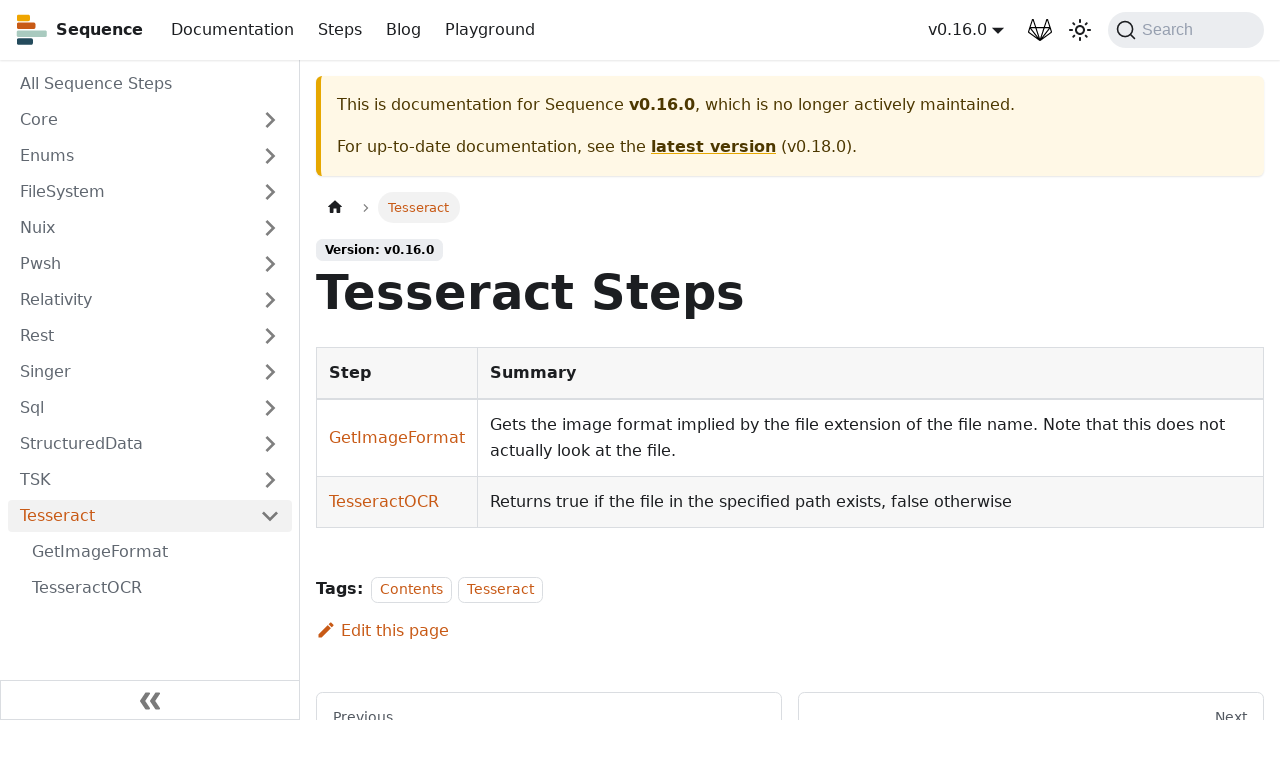

--- FILE ---
content_type: text/html
request_url: https://sequence.sh/steps/v0.16.0/Tesseract/
body_size: 5139
content:
<!doctype html>
<html lang="en" dir="ltr" class="docs-wrapper docs-doc-page docs-version-v0.16.0 plugin-docs plugin-id-steps docs-doc-id-Tesseract">
<head>
<meta charset="UTF-8">
<meta name="generator" content="Docusaurus v2.2.0">
<title data-rh="true">All Steps | Tesseract OCR Connector Documentation | Sequence</title><meta data-rh="true" name="viewport" content="width=device-width,initial-scale=1"><meta data-rh="true" name="twitter:card" content="summary_large_image"><meta data-rh="true" property="og:url" content="https://sequence.sh/steps/v0.16.0/Tesseract"><meta data-rh="true" name="docusaurus_locale" content="en"><meta data-rh="true" name="docsearch:language" content="en"><meta data-rh="true" name="docusaurus_version" content="v0.16.0"><meta data-rh="true" name="docusaurus_tag" content="docs-steps-v0.16.0"><meta data-rh="true" name="docsearch:version" content="v0.16.0"><meta data-rh="true" name="docsearch:docusaurus_tag" content="docs-steps-v0.16.0"><meta data-rh="true" property="og:title" content="All Steps | Tesseract OCR Connector Documentation | Sequence"><meta data-rh="true" name="description" content="List of all steps for Tesseract OCR Connector. Easily include Tesseract OCR in your forensic and ediscovery Sequence automation workflows."><meta data-rh="true" property="og:description" content="List of all steps for Tesseract OCR Connector. Easily include Tesseract OCR in your forensic and ediscovery Sequence automation workflows."><link data-rh="true" rel="icon" href="/img/favicon.png"><link data-rh="true" rel="canonical" href="https://sequence.sh/steps/v0.16.0/Tesseract"><link data-rh="true" rel="alternate" href="https://sequence.sh/steps/v0.16.0/Tesseract" hreflang="en"><link data-rh="true" rel="alternate" href="https://sequence.sh/steps/v0.16.0/Tesseract" hreflang="x-default"><link data-rh="true" rel="preconnect" href="https://CKHLUDXFLE-dsn.algolia.net" crossorigin="anonymous"><link rel="alternate" type="application/rss+xml" href="/blog/rss.xml" title="Sequence RSS Feed">
<link rel="alternate" type="application/atom+xml" href="/blog/atom.xml" title="Sequence Atom Feed">
<link rel="alternate" type="application/json" href="/blog/feed.json" title="Sequence JSON Feed">



<link rel="search" type="application/opensearchdescription+xml" title="Sequence" href="/opensearch.xml"><link rel="stylesheet" href="/assets/css/styles.4085280c.css">
<link rel="preload" href="/assets/js/runtime~main.5ffd8d3a.js" as="script">
<link rel="preload" href="/assets/js/main.c91f5911.js" as="script">
</head>
<body class="navigation-with-keyboard">
<script>!function(){function t(t){document.documentElement.setAttribute("data-theme",t)}var e=function(){var t=null;try{t=localStorage.getItem("theme")}catch(t){}return t}();t(null!==e?e:"light")}()</script><div id="__docusaurus">
<div role="region" aria-label="Skip to main content"><a class="skipToContent_fXgn" href="#docusaurus_skipToContent_fallback">Skip to main content</a></div><nav class="navbar navbar--fixed-top navbarHideable_m1mJ"><div class="navbar__inner"><div class="navbar__items"><button aria-label="Toggle navigation bar" aria-expanded="false" class="navbar__toggle clean-btn" type="button"><svg width="30" height="30" viewBox="0 0 30 30" aria-hidden="true"><path stroke="currentColor" stroke-linecap="round" stroke-miterlimit="10" stroke-width="2" d="M4 7h22M4 15h22M4 23h22"></path></svg></button><a class="navbar__brand" href="/"><div class="navbar__logo"><img src="/img/sequence_icon_light_opt.svg" alt="Sequence Logo" class="themedImage_ToTc themedImage--light_HNdA"><img src="/img/sequence_icon_dark_opt.svg" alt="Sequence Logo" class="themedImage_ToTc themedImage--dark_i4oU"></div><b class="navbar__title text--truncate">Sequence</b></a><a class="navbar__item navbar__link" docid="intro" href="/docs/intro">Documentation</a><a class="navbar__item navbar__link" docid="all" href="/steps/v0.16.0/all">Steps</a><a class="navbar__item navbar__link" href="/blog">Blog</a><a class="navbar__item navbar__link" href="/playground">Playground</a></div><div class="navbar__items navbar__items--right"><a class="navbar__item navbar__link button button-download button--primary button--lg" href="/download">Download</a><div class="navbar__item dropdown dropdown--hoverable dropdown--right"><a class="navbar__link" aria-haspopup="true" aria-expanded="false" role="button" href="/steps/v0.16.0/all">v0.16.0</a><ul class="dropdown__menu"><li><a class="dropdown__link" href="/steps/next/Tesseract">v0.19.0-alpha 🚧</a></li><li><a class="dropdown__link" href="/steps/Tesseract">v0.18.0</a></li><li><a class="dropdown__link" href="/steps/v0.17.0/Tesseract">v0.17.0</a></li><li><a aria-current="page" class="dropdown__link dropdown__link--active" href="/steps/v0.16.0/Tesseract">v0.16.0</a></li></ul></div><a href="https://gitlab.com/sequence" target="_blank" rel="noopener noreferrer" class="navbar__item navbar__link header-gitlab-link" aria-label="GitLab Repository"></a><div class="toggle_vylO colorModeToggle_DEke"><button class="clean-btn toggleButton_gllP toggleButtonDisabled_aARS" type="button" disabled="" title="Switch between dark and light mode (currently light mode)" aria-label="Switch between dark and light mode (currently light mode)" aria-live="polite"><svg viewBox="0 0 24 24" width="24" height="24" class="lightToggleIcon_pyhR"><path fill="currentColor" d="M12,9c1.65,0,3,1.35,3,3s-1.35,3-3,3s-3-1.35-3-3S10.35,9,12,9 M12,7c-2.76,0-5,2.24-5,5s2.24,5,5,5s5-2.24,5-5 S14.76,7,12,7L12,7z M2,13l2,0c0.55,0,1-0.45,1-1s-0.45-1-1-1l-2,0c-0.55,0-1,0.45-1,1S1.45,13,2,13z M20,13l2,0c0.55,0,1-0.45,1-1 s-0.45-1-1-1l-2,0c-0.55,0-1,0.45-1,1S19.45,13,20,13z M11,2v2c0,0.55,0.45,1,1,1s1-0.45,1-1V2c0-0.55-0.45-1-1-1S11,1.45,11,2z M11,20v2c0,0.55,0.45,1,1,1s1-0.45,1-1v-2c0-0.55-0.45-1-1-1C11.45,19,11,19.45,11,20z M5.99,4.58c-0.39-0.39-1.03-0.39-1.41,0 c-0.39,0.39-0.39,1.03,0,1.41l1.06,1.06c0.39,0.39,1.03,0.39,1.41,0s0.39-1.03,0-1.41L5.99,4.58z M18.36,16.95 c-0.39-0.39-1.03-0.39-1.41,0c-0.39,0.39-0.39,1.03,0,1.41l1.06,1.06c0.39,0.39,1.03,0.39,1.41,0c0.39-0.39,0.39-1.03,0-1.41 L18.36,16.95z M19.42,5.99c0.39-0.39,0.39-1.03,0-1.41c-0.39-0.39-1.03-0.39-1.41,0l-1.06,1.06c-0.39,0.39-0.39,1.03,0,1.41 s1.03,0.39,1.41,0L19.42,5.99z M7.05,18.36c0.39-0.39,0.39-1.03,0-1.41c-0.39-0.39-1.03-0.39-1.41,0l-1.06,1.06 c-0.39,0.39-0.39,1.03,0,1.41s1.03,0.39,1.41,0L7.05,18.36z"></path></svg><svg viewBox="0 0 24 24" width="24" height="24" class="darkToggleIcon_wfgR"><path fill="currentColor" d="M9.37,5.51C9.19,6.15,9.1,6.82,9.1,7.5c0,4.08,3.32,7.4,7.4,7.4c0.68,0,1.35-0.09,1.99-0.27C17.45,17.19,14.93,19,12,19 c-3.86,0-7-3.14-7-7C5,9.07,6.81,6.55,9.37,5.51z M12,3c-4.97,0-9,4.03-9,9s4.03,9,9,9s9-4.03,9-9c0-0.46-0.04-0.92-0.1-1.36 c-0.98,1.37-2.58,2.26-4.4,2.26c-2.98,0-5.4-2.42-5.4-5.4c0-1.81,0.89-3.42,2.26-4.4C12.92,3.04,12.46,3,12,3L12,3z"></path></svg></button></div><div class="searchBox_ZlJk"><button type="button" class="DocSearch DocSearch-Button" aria-label="Search"><span class="DocSearch-Button-Container"><svg width="20" height="20" class="DocSearch-Search-Icon" viewBox="0 0 20 20"><path d="M14.386 14.386l4.0877 4.0877-4.0877-4.0877c-2.9418 2.9419-7.7115 2.9419-10.6533 0-2.9419-2.9418-2.9419-7.7115 0-10.6533 2.9418-2.9419 7.7115-2.9419 10.6533 0 2.9419 2.9418 2.9419 7.7115 0 10.6533z" stroke="currentColor" fill="none" fill-rule="evenodd" stroke-linecap="round" stroke-linejoin="round"></path></svg><span class="DocSearch-Button-Placeholder">Search</span></span><span class="DocSearch-Button-Keys"></span></button></div></div></div><div role="presentation" class="navbar-sidebar__backdrop"></div></nav><div id="docusaurus_skipToContent_fallback" class="main-wrapper mainWrapper_z2l0 docsWrapper_BCFX"><button aria-label="Scroll back to top" class="clean-btn theme-back-to-top-button backToTopButton_sjWU" type="button"></button><div class="docPage__5DB"><aside class="theme-doc-sidebar-container docSidebarContainer_b6E3"><div class="sidebar_njMd sidebarWithHideableNavbar_wUlq"><a tabindex="-1" class="sidebarLogo_isFc" href="/"><img src="/img/sequence_icon_light_opt.svg" alt="Sequence Logo" class="themedImage_ToTc themedImage--light_HNdA"><img src="/img/sequence_icon_dark_opt.svg" alt="Sequence Logo" class="themedImage_ToTc themedImage--dark_i4oU"><b>Sequence</b></a><nav class="menu thin-scrollbar menu_SIkG"><ul class="theme-doc-sidebar-menu menu__list"><li class="theme-doc-sidebar-item-link theme-doc-sidebar-item-link-level-1 menu__list-item"><a class="menu__link" href="/steps/v0.16.0/all">All Sequence Steps</a></li><li class="theme-doc-sidebar-item-category theme-doc-sidebar-item-category-level-1 menu__list-item menu__list-item--collapsed"><div class="menu__list-item-collapsible"><a class="menu__link menu__link--sublist" aria-expanded="false" href="/steps/v0.16.0/Core">Core</a><button aria-label="Toggle the collapsible sidebar category &#x27;Core&#x27;" type="button" class="clean-btn menu__caret"></button></div></li><li class="theme-doc-sidebar-item-category theme-doc-sidebar-item-category-level-1 menu__list-item menu__list-item--collapsed"><div class="menu__list-item-collapsible"><a class="menu__link menu__link--sublist menu__link--sublist-caret" aria-expanded="false" href="/steps/v0.16.0/Enums/ArtifactType">Enums</a></div></li><li class="theme-doc-sidebar-item-category theme-doc-sidebar-item-category-level-1 menu__list-item menu__list-item--collapsed"><div class="menu__list-item-collapsible"><a class="menu__link menu__link--sublist" aria-expanded="false" href="/steps/v0.16.0/FileSystem">FileSystem</a><button aria-label="Toggle the collapsible sidebar category &#x27;FileSystem&#x27;" type="button" class="clean-btn menu__caret"></button></div></li><li class="theme-doc-sidebar-item-category theme-doc-sidebar-item-category-level-1 menu__list-item menu__list-item--collapsed"><div class="menu__list-item-collapsible"><a class="menu__link menu__link--sublist" aria-expanded="false" href="/steps/v0.16.0/Nuix">Nuix</a><button aria-label="Toggle the collapsible sidebar category &#x27;Nuix&#x27;" type="button" class="clean-btn menu__caret"></button></div></li><li class="theme-doc-sidebar-item-category theme-doc-sidebar-item-category-level-1 menu__list-item menu__list-item--collapsed"><div class="menu__list-item-collapsible"><a class="menu__link menu__link--sublist" aria-expanded="false" href="/steps/v0.16.0/Pwsh">Pwsh</a><button aria-label="Toggle the collapsible sidebar category &#x27;Pwsh&#x27;" type="button" class="clean-btn menu__caret"></button></div></li><li class="theme-doc-sidebar-item-category theme-doc-sidebar-item-category-level-1 menu__list-item menu__list-item--collapsed"><div class="menu__list-item-collapsible"><a class="menu__link menu__link--sublist" aria-expanded="false" href="/steps/v0.16.0/Relativity">Relativity</a><button aria-label="Toggle the collapsible sidebar category &#x27;Relativity&#x27;" type="button" class="clean-btn menu__caret"></button></div></li><li class="theme-doc-sidebar-item-category theme-doc-sidebar-item-category-level-1 menu__list-item menu__list-item--collapsed"><div class="menu__list-item-collapsible"><a class="menu__link menu__link--sublist" aria-expanded="false" href="/steps/v0.16.0/Rest">Rest</a><button aria-label="Toggle the collapsible sidebar category &#x27;Rest&#x27;" type="button" class="clean-btn menu__caret"></button></div></li><li class="theme-doc-sidebar-item-category theme-doc-sidebar-item-category-level-1 menu__list-item menu__list-item--collapsed"><div class="menu__list-item-collapsible"><a class="menu__link menu__link--sublist" aria-expanded="false" href="/steps/v0.16.0/Singer">Singer</a><button aria-label="Toggle the collapsible sidebar category &#x27;Singer&#x27;" type="button" class="clean-btn menu__caret"></button></div></li><li class="theme-doc-sidebar-item-category theme-doc-sidebar-item-category-level-1 menu__list-item menu__list-item--collapsed"><div class="menu__list-item-collapsible"><a class="menu__link menu__link--sublist" aria-expanded="false" href="/steps/v0.16.0/Sql">Sql</a><button aria-label="Toggle the collapsible sidebar category &#x27;Sql&#x27;" type="button" class="clean-btn menu__caret"></button></div></li><li class="theme-doc-sidebar-item-category theme-doc-sidebar-item-category-level-1 menu__list-item menu__list-item--collapsed"><div class="menu__list-item-collapsible"><a class="menu__link menu__link--sublist" aria-expanded="false" href="/steps/v0.16.0/StructuredData">StructuredData</a><button aria-label="Toggle the collapsible sidebar category &#x27;StructuredData&#x27;" type="button" class="clean-btn menu__caret"></button></div></li><li class="theme-doc-sidebar-item-category theme-doc-sidebar-item-category-level-1 menu__list-item menu__list-item--collapsed"><div class="menu__list-item-collapsible"><a class="menu__link menu__link--sublist" aria-expanded="false" href="/steps/v0.16.0/TSK">TSK</a><button aria-label="Toggle the collapsible sidebar category &#x27;TSK&#x27;" type="button" class="clean-btn menu__caret"></button></div></li><li class="theme-doc-sidebar-item-category theme-doc-sidebar-item-category-level-1 menu__list-item"><div class="menu__list-item-collapsible menu__list-item-collapsible--active"><a class="menu__link menu__link--sublist menu__link--active" aria-current="page" aria-expanded="true" href="/steps/v0.16.0/Tesseract">Tesseract</a><button aria-label="Toggle the collapsible sidebar category &#x27;Tesseract&#x27;" type="button" class="clean-btn menu__caret"></button></div><ul style="display:block;overflow:visible;height:auto" class="menu__list"><li class="theme-doc-sidebar-item-link theme-doc-sidebar-item-link-level-2 menu__list-item"><a class="menu__link" tabindex="0" href="/steps/v0.16.0/Tesseract/GetImageFormat">GetImageFormat</a></li><li class="theme-doc-sidebar-item-link theme-doc-sidebar-item-link-level-2 menu__list-item"><a class="menu__link" tabindex="0" href="/steps/v0.16.0/Tesseract/TesseractOCR">TesseractOCR</a></li></ul></li></ul></nav><button type="button" title="Collapse sidebar" aria-label="Collapse sidebar" class="button button--secondary button--outline collapseSidebarButton_PEFL"><svg width="20" height="20" aria-hidden="true" class="collapseSidebarButtonIcon_kv0_"><g fill="#7a7a7a"><path d="M9.992 10.023c0 .2-.062.399-.172.547l-4.996 7.492a.982.982 0 01-.828.454H1c-.55 0-1-.453-1-1 0-.2.059-.403.168-.551l4.629-6.942L.168 3.078A.939.939 0 010 2.528c0-.548.45-.997 1-.997h2.996c.352 0 .649.18.828.45L9.82 9.472c.11.148.172.347.172.55zm0 0"></path><path d="M19.98 10.023c0 .2-.058.399-.168.547l-4.996 7.492a.987.987 0 01-.828.454h-3c-.547 0-.996-.453-.996-1 0-.2.059-.403.168-.551l4.625-6.942-4.625-6.945a.939.939 0 01-.168-.55 1 1 0 01.996-.997h3c.348 0 .649.18.828.45l4.996 7.492c.11.148.168.347.168.55zm0 0"></path></g></svg></button></div></aside><main class="docMainContainer_gTbr"><div class="container padding-top--md padding-bottom--lg"><div class="row"><div class="col"><div class="theme-doc-version-banner alert alert--warning margin-bottom--md" role="alert"><div>This is documentation for <!-- -->Sequence<!-- --> <b>v0.16.0</b>, which is no longer actively maintained.</div><div class="margin-top--md">For up-to-date documentation, see the <b><a href="/steps/Tesseract">latest version</a></b> (<!-- -->v0.18.0<!-- -->).</div></div><div class="docItemContainer_Djhp"><article><nav class="theme-doc-breadcrumbs breadcrumbsContainer_Z_bl" aria-label="Breadcrumbs"><ul class="breadcrumbs" itemscope="" itemtype="https://schema.org/BreadcrumbList"><li class="breadcrumbs__item"><a aria-label="Home page" class="breadcrumbs__link" href="/"><svg viewBox="0 0 24 24" class="breadcrumbHomeIcon_OVgt"><path d="M10 19v-5h4v5c0 .55.45 1 1 1h3c.55 0 1-.45 1-1v-7h1.7c.46 0 .68-.57.33-.87L12.67 3.6c-.38-.34-.96-.34-1.34 0l-8.36 7.53c-.34.3-.13.87.33.87H5v7c0 .55.45 1 1 1h3c.55 0 1-.45 1-1z" fill="currentColor"></path></svg></a></li><li itemscope="" itemprop="itemListElement" itemtype="https://schema.org/ListItem" class="breadcrumbs__item breadcrumbs__item--active"><span class="breadcrumbs__link" itemprop="name">Tesseract</span><meta itemprop="position" content="1"></li></ul></nav><span class="theme-doc-version-badge badge badge--secondary">Version: v0.16.0</span><div class="theme-doc-markdown markdown"><h1>Tesseract Steps</h1><table><thead><tr><th align="left">Step</th><th align="left">Summary</th></tr></thead><tbody><tr><td align="left"><a href="/steps/v0.16.0/Tesseract/GetImageFormat">GetImageFormat</a></td><td align="left">Gets the image format implied by the file extension of the file name. Note that this does not actually look at the file.</td></tr><tr><td align="left"><a href="/steps/v0.16.0/Tesseract/TesseractOCR">TesseractOCR</a></td><td align="left">Returns true if the file in the specified path exists, false otherwise</td></tr></tbody></table></div><footer class="theme-doc-footer docusaurus-mt-lg"><div class="theme-doc-footer-tags-row row margin-bottom--sm"><div class="col"><b>Tags:</b><ul class="tags_jXut padding--none margin-left--sm"><li class="tag_QGVx"><a class="tag_zVej tagRegular_sFm0" href="/steps/v0.16.0/tags/contents">Contents</a></li><li class="tag_QGVx"><a class="tag_zVej tagRegular_sFm0" href="/steps/v0.16.0/tags/tesseract">Tesseract</a></li></ul></div></div><div class="theme-doc-footer-edit-meta-row row"><div class="col"><a href="https://gitlab.com/sequence/sequence-docs/edit/main/steps_versioned_docs/version-v0.16.0/Tesseract.md" target="_blank" rel="noreferrer noopener" class="theme-edit-this-page"><svg fill="currentColor" height="20" width="20" viewBox="0 0 40 40" class="iconEdit_Z9Sw" aria-hidden="true"><g><path d="m34.5 11.7l-3 3.1-6.3-6.3 3.1-3q0.5-0.5 1.2-0.5t1.1 0.5l3.9 3.9q0.5 0.4 0.5 1.1t-0.5 1.2z m-29.5 17.1l18.4-18.5 6.3 6.3-18.4 18.4h-6.3v-6.2z"></path></g></svg>Edit this page</a></div><div class="col lastUpdated_vwxv"></div></div></footer></article><nav class="pagination-nav docusaurus-mt-lg" aria-label="Docs pages navigation"><a class="pagination-nav__link pagination-nav__link--prev" href="/steps/v0.16.0/TSK/AutopsyListDataSources"><div class="pagination-nav__sublabel">Previous</div><div class="pagination-nav__label">AutopsyListDataSources</div></a><a class="pagination-nav__link pagination-nav__link--next" href="/steps/v0.16.0/Tesseract/GetImageFormat"><div class="pagination-nav__sublabel">Next</div><div class="pagination-nav__label">GetImageFormat</div></a></nav></div></div></div></div></main></div></div><footer class="footer footer--dark"><div class="container container-fluid"><div class="row footer__links"><div class="col footer__col"><div class="footer__title">Learn</div><ul class="footer__items clean-list"><li class="footer__item"><a class="footer__link-item" href="/docs/quick-start#connectors">Connectors</a></li><li class="footer__item"><a class="footer__link-item" href="/docs/quick-start">Installation and Configuration</a></li><li class="footer__item"><a class="footer__link-item" href="/docs/sequence-configuration-language">Sequence Configuration Language</a></li></ul></div><div class="col footer__col"><div class="footer__title">Community</div><ul class="footer__items clean-list"><li class="footer__item"><a href="https://gitlab.com/sequence" target="_blank" rel="noopener noreferrer" class="footer__link-item">Check out the Source Code<svg width="13.5" height="13.5" aria-hidden="true" viewBox="0 0 24 24" class="iconExternalLink_nPIU"><path fill="currentColor" d="M21 13v10h-21v-19h12v2h-10v15h17v-8h2zm3-12h-10.988l4.035 4-6.977 7.07 2.828 2.828 6.977-7.07 4.125 4.172v-11z"></path></svg></a></li><li class="footer__item"><a href="https://twitter.com/sequence_sh" target="_blank" rel="noopener noreferrer" class="footer__link-item">Twitter<svg width="13.5" height="13.5" aria-hidden="true" viewBox="0 0 24 24" class="iconExternalLink_nPIU"><path fill="currentColor" d="M21 13v10h-21v-19h12v2h-10v15h17v-8h2zm3-12h-10.988l4.035 4-6.977 7.07 2.828 2.828 6.977-7.07 4.125 4.172v-11z"></path></svg></a></li></ul></div><div class="col footer__col"><div class="footer__title">More</div><ul class="footer__items clean-list"><li class="footer__item"><a class="footer__link-item" href="/search">Search</a></li><li class="footer__item"><a href="https://reductech.io" target="_blank" rel="noopener noreferrer" class="footer__link-item">Reductech<svg width="13.5" height="13.5" aria-hidden="true" viewBox="0 0 24 24" class="iconExternalLink_nPIU"><path fill="currentColor" d="M21 13v10h-21v-19h12v2h-10v15h17v-8h2zm3-12h-10.988l4.035 4-6.977 7.07 2.828 2.828 6.977-7.07 4.125 4.172v-11z"></path></svg></a></li></ul></div></div><div class="footer__bottom text--center"><div class="footer__copyright">Copyright © 2022 Reductech Ltd. Built with <a href="https://docusaurus.io" target="_blank" rel="noopener">Docusaurus</a>. Sequence is a UK registered trademark of Reductech Ltd.</div></div></div></footer></div>
<script src="/assets/js/runtime~main.5ffd8d3a.js"></script>
<script src="/assets/js/main.c91f5911.js"></script>
</body>
</html>

--- FILE ---
content_type: application/javascript
request_url: https://sequence.sh/assets/js/44fa996e.47844795.js
body_size: 65
content:
"use strict";(self.webpackChunksequence_docs=self.webpackChunksequence_docs||[]).push([[89273],{77305:e=>{e.exports=JSON.parse('{"name":"docusaurus-plugin-content-docs","id":"steps"}')}}]);

--- FILE ---
content_type: application/javascript
request_url: https://sequence.sh/assets/js/17896441.d03349cd.js
body_size: 5140
content:
"use strict";(self.webpackChunksequence_docs=self.webpackChunksequence_docs||[]).push([[27918],{64295:(e,t,n)=>{n.r(t),n.d(t,{default:()=>ue});var a=n(67294),l=n(10833),r=n(902);const s=a.createContext(null);function o(e){let{children:t,content:n}=e;const l=function(e){return(0,a.useMemo)((()=>({metadata:e.metadata,frontMatter:e.frontMatter,assets:e.assets,contentTitle:e.contentTitle,toc:e.toc})),[e])}(n);return a.createElement(s.Provider,{value:l},t)}function c(){const e=(0,a.useContext)(s);if(null===e)throw new r.i6("DocProvider");return e}function i(){const{metadata:e,frontMatter:t,assets:n}=c();return a.createElement(l.d,{title:e.title,description:e.description,keywords:t.keywords,image:n.image??t.image})}var d=n(86010),m=n(87524),u=n(87462),v=n(95999),b=n(32244);function h(e){const{previous:t,next:n}=e;return a.createElement("nav",{className:"pagination-nav docusaurus-mt-lg","aria-label":(0,v.I)({id:"theme.docs.paginator.navAriaLabel",message:"Docs pages navigation",description:"The ARIA label for the docs pagination"})},t&&a.createElement(b.Z,(0,u.Z)({},t,{subLabel:a.createElement(v.Z,{id:"theme.docs.paginator.previous",description:"The label used to navigate to the previous doc"},"Previous")})),n&&a.createElement(b.Z,(0,u.Z)({},n,{subLabel:a.createElement(v.Z,{id:"theme.docs.paginator.next",description:"The label used to navigate to the next doc"},"Next"),isNext:!0})))}function p(){const{metadata:e}=c();return a.createElement(h,{previous:e.previous,next:e.next})}var f=n(52263),E=n(39960),g=n(80143),L=n(35281),N=n(60373),_=n(74477);const Z={unreleased:function(e){let{siteTitle:t,versionMetadata:n}=e;return a.createElement(v.Z,{id:"theme.docs.versions.unreleasedVersionLabel",description:"The label used to tell the user that he's browsing an unreleased doc version",values:{siteTitle:t,versionLabel:a.createElement("b",null,n.label)}},"This is unreleased documentation for {siteTitle} {versionLabel} version.")},unmaintained:function(e){let{siteTitle:t,versionMetadata:n}=e;return a.createElement(v.Z,{id:"theme.docs.versions.unmaintainedVersionLabel",description:"The label used to tell the user that he's browsing an unmaintained doc version",values:{siteTitle:t,versionLabel:a.createElement("b",null,n.label)}},"This is documentation for {siteTitle} {versionLabel}, which is no longer actively maintained.")}};function k(e){const t=Z[e.versionMetadata.banner];return a.createElement(t,e)}function C(e){let{versionLabel:t,to:n,onClick:l}=e;return a.createElement(v.Z,{id:"theme.docs.versions.latestVersionSuggestionLabel",description:"The label used to tell the user to check the latest version",values:{versionLabel:t,latestVersionLink:a.createElement("b",null,a.createElement(E.Z,{to:n,onClick:l},a.createElement(v.Z,{id:"theme.docs.versions.latestVersionLinkLabel",description:"The label used for the latest version suggestion link label"},"latest version")))}},"For up-to-date documentation, see the {latestVersionLink} ({versionLabel}).")}function x(e){let{className:t,versionMetadata:n}=e;const{siteConfig:{title:l}}=(0,f.Z)(),{pluginId:r}=(0,g.gA)({failfast:!0}),{savePreferredVersionName:s}=(0,N.J)(r),{savePreferredVersionName:o}=(0,N.J)("steps"),{latestDocSuggestion:c,latestVersionSuggestion:i}=(0,g.Jo)(r),m=c??(u=i).docs.find((e=>e.id===u.mainDocId));var u;return a.createElement("div",{className:(0,d.Z)(t,L.k.docs.docVersionBanner,"alert alert--warning margin-bottom--md"),role:"alert"},a.createElement("div",null,a.createElement(k,{siteTitle:l,versionMetadata:n})),a.createElement("div",{className:"margin-top--md"},a.createElement(C,{versionLabel:i.label,to:m.path,onClick:()=>{s(i.name),o(i.name)}})))}function T(e){let{className:t}=e;const n=(0,_.E)();return n.banner?a.createElement(x,{className:t,versionMetadata:n}):null}function H(e){let{className:t}=e;const n=(0,_.E)();return n.badge?a.createElement("span",{className:(0,d.Z)(t,L.k.docs.docVersionBadge,"badge badge--secondary")},a.createElement(v.Z,{id:"theme.docs.versionBadge.label",values:{versionLabel:n.label}},"Version: {versionLabel}")):null}function U(e){let{lastUpdatedAt:t,formattedLastUpdatedAt:n}=e;return a.createElement(v.Z,{id:"theme.lastUpdated.atDate",description:"The words used to describe on which date a page has been last updated",values:{date:a.createElement("b",null,a.createElement("time",{dateTime:new Date(1e3*t).toISOString()},n))}}," on {date}")}function w(e){let{lastUpdatedBy:t}=e;return a.createElement(v.Z,{id:"theme.lastUpdated.byUser",description:"The words used to describe by who the page has been last updated",values:{user:a.createElement("b",null,t)}}," by {user}")}function y(e){let{lastUpdatedAt:t,formattedLastUpdatedAt:n,lastUpdatedBy:l}=e;return a.createElement("span",{className:L.k.common.lastUpdated},a.createElement(v.Z,{id:"theme.lastUpdated.lastUpdatedAtBy",description:"The sentence used to display when a page has been last updated, and by who",values:{atDate:t&&n?a.createElement(U,{lastUpdatedAt:t,formattedLastUpdatedAt:n}):"",byUser:l?a.createElement(w,{lastUpdatedBy:l}):""}},"Last updated{atDate}{byUser}"),!1)}var A=n(84881),M=n(71526);const I="lastUpdated_vwxv";function B(e){return a.createElement("div",{className:(0,d.Z)(L.k.docs.docFooterTagsRow,"row margin-bottom--sm")},a.createElement("div",{className:"col"},a.createElement(M.Z,e)))}function V(e){let{editUrl:t,lastUpdatedAt:n,lastUpdatedBy:l,formattedLastUpdatedAt:r}=e;return a.createElement("div",{className:(0,d.Z)(L.k.docs.docFooterEditMetaRow,"row")},a.createElement("div",{className:"col"},t&&a.createElement(A.Z,{editUrl:t})),a.createElement("div",{className:(0,d.Z)("col",I)},(n||l)&&a.createElement(y,{lastUpdatedAt:n,formattedLastUpdatedAt:r,lastUpdatedBy:l})))}function O(){const{metadata:e}=c(),{editUrl:t,lastUpdatedAt:n,formattedLastUpdatedAt:l,lastUpdatedBy:r,tags:s}=e,o=s.length>0,i=!!(t||n||r);return o||i?a.createElement("footer",{className:(0,d.Z)(L.k.docs.docFooter,"docusaurus-mt-lg")},o&&a.createElement(B,{tags:s}),i&&a.createElement(V,{editUrl:t,lastUpdatedAt:n,lastUpdatedBy:r,formattedLastUpdatedAt:l})):null}var P=n(86043),S=n(93743);const D="tocCollapsibleButton_TO0P",R="tocCollapsibleButtonExpanded_MG3E";function q(e){let{collapsed:t,...n}=e;return a.createElement("button",(0,u.Z)({type:"button"},n,{className:(0,d.Z)("clean-btn",D,!t&&R,n.className)}),a.createElement(v.Z,{id:"theme.TOCCollapsible.toggleButtonLabel",description:"The label used by the button on the collapsible TOC component"},"On this page"))}const z="tocCollapsible_ETCw",F="tocCollapsibleContent_vkbj",j="tocCollapsibleExpanded_sAul";function G(e){let{toc:t,className:n,minHeadingLevel:l,maxHeadingLevel:r}=e;const{collapsed:s,toggleCollapsed:o}=(0,P.u)({initialState:!0});return a.createElement("div",{className:(0,d.Z)(z,!s&&j,n)},a.createElement(q,{collapsed:s,onClick:o}),a.createElement(P.z,{lazy:!0,className:F,collapsed:s},a.createElement(S.Z,{toc:t,minHeadingLevel:l,maxHeadingLevel:r})))}const J="tocMobile_ITEo";function $(){const{toc:e,frontMatter:t}=c();return a.createElement(G,{toc:e,minHeadingLevel:t.toc_min_heading_level,maxHeadingLevel:t.toc_max_heading_level,className:(0,d.Z)(L.k.docs.docTocMobile,J)})}var Q=n(39407);function W(){const{toc:e,frontMatter:t}=c();return a.createElement(Q.Z,{toc:e,minHeadingLevel:t.toc_min_heading_level,maxHeadingLevel:t.toc_max_heading_level,className:L.k.docs.docTocDesktop})}var X=n(92503),K=n(83140);function Y(e){let{children:t}=e;const n=function(){const{metadata:e,frontMatter:t,contentTitle:n}=c();return t.hide_title||void 0!==n?null:e.title}();return a.createElement("div",{className:(0,d.Z)(L.k.docs.docMarkdown,"markdown")},n&&a.createElement("header",null,a.createElement(X.Z,{as:"h1"},n)),a.createElement(K.Z,null,t))}var ee=n(52802),te=n(48596),ne=n(44996);function ae(e){return a.createElement("svg",(0,u.Z)({viewBox:"0 0 24 24"},e),a.createElement("path",{d:"M10 19v-5h4v5c0 .55.45 1 1 1h3c.55 0 1-.45 1-1v-7h1.7c.46 0 .68-.57.33-.87L12.67 3.6c-.38-.34-.96-.34-1.34 0l-8.36 7.53c-.34.3-.13.87.33.87H5v7c0 .55.45 1 1 1h3c.55 0 1-.45 1-1z",fill:"currentColor"}))}const le={breadcrumbsContainer:"breadcrumbsContainer_Z_bl",breadcrumbHomeIcon:"breadcrumbHomeIcon_OVgt"};function re(e){let{children:t,href:n,isLast:l}=e;const r="breadcrumbs__link";return l?a.createElement("span",{className:r,itemProp:"name"},t):n?a.createElement(E.Z,{className:r,href:n,itemProp:"item"},a.createElement("span",{itemProp:"name"},t)):a.createElement("span",{className:r},t)}function se(e){let{children:t,active:n,index:l,addMicrodata:r}=e;return a.createElement("li",(0,u.Z)({},r&&{itemScope:!0,itemProp:"itemListElement",itemType:"https://schema.org/ListItem"},{className:(0,d.Z)("breadcrumbs__item",{"breadcrumbs__item--active":n})}),t,a.createElement("meta",{itemProp:"position",content:String(l+1)}))}function oe(){const e=(0,ne.Z)("/");return a.createElement("li",{className:"breadcrumbs__item"},a.createElement(E.Z,{"aria-label":(0,v.I)({id:"theme.docs.breadcrumbs.home",message:"Home page",description:"The ARIA label for the home page in the breadcrumbs"}),className:(0,d.Z)("breadcrumbs__link",le.breadcrumbsItemLink),href:e},a.createElement(ae,{className:le.breadcrumbHomeIcon})))}function ce(){const e=(0,ee.s1)(),t=(0,te.Ns)();return e?a.createElement("nav",{className:(0,d.Z)(L.k.docs.docBreadcrumbs,le.breadcrumbsContainer),"aria-label":(0,v.I)({id:"theme.docs.breadcrumbs.navAriaLabel",message:"Breadcrumbs",description:"The ARIA label for the breadcrumbs"})},a.createElement("ul",{className:"breadcrumbs",itemScope:!0,itemType:"https://schema.org/BreadcrumbList"},t&&a.createElement(oe,null),e.map(((t,n)=>{const l=n===e.length-1;return a.createElement(se,{key:n,active:l,index:n,addMicrodata:!!t.href},a.createElement(re,{href:t.href,isLast:l},t.label))})))):null}const ie="docItemContainer_Djhp",de="docItemCol_VOVn";function me(e){let{children:t}=e;const n=function(){const{frontMatter:e,toc:t}=c(),n=(0,m.i)(),l=e.hide_table_of_contents,r=!l&&t.length>0;return{hidden:l,mobile:r?a.createElement($,null):void 0,desktop:!r||"desktop"!==n&&"ssr"!==n?void 0:a.createElement(W,null)}}();return a.createElement("div",{className:"row"},a.createElement("div",{className:(0,d.Z)("col",!n.hidden&&de)},a.createElement(T,null),a.createElement("div",{className:ie},a.createElement("article",null,a.createElement(ce,null),a.createElement(H,null),n.mobile,a.createElement(Y,null,t),a.createElement(O,null)),a.createElement(p,null))),n.desktop&&a.createElement("div",{className:"col col--3"},n.desktop))}function ue(e){const t=`docs-doc-id-${e.content.metadata.unversionedId}`,n=e.content;return a.createElement(o,{content:e.content},a.createElement(l.FG,{className:t},a.createElement(i,null),a.createElement(me,null,a.createElement(n,null))))}},84881:(e,t,n)=>{n.d(t,{Z:()=>d});var a=n(67294),l=n(95999),r=n(35281),s=n(87462),o=n(86010);const c="iconEdit_Z9Sw";function i(e){let{className:t,...n}=e;return a.createElement("svg",(0,s.Z)({fill:"currentColor",height:"20",width:"20",viewBox:"0 0 40 40",className:(0,o.Z)(c,t),"aria-hidden":"true"},n),a.createElement("g",null,a.createElement("path",{d:"m34.5 11.7l-3 3.1-6.3-6.3 3.1-3q0.5-0.5 1.2-0.5t1.1 0.5l3.9 3.9q0.5 0.4 0.5 1.1t-0.5 1.2z m-29.5 17.1l18.4-18.5 6.3 6.3-18.4 18.4h-6.3v-6.2z"})))}function d(e){let{editUrl:t}=e;return a.createElement("a",{href:t,target:"_blank",rel:"noreferrer noopener",className:r.k.common.editThisPage},a.createElement(i,null),a.createElement(l.Z,{id:"theme.common.editThisPage",description:"The link label to edit the current page"},"Edit this page"))}},32244:(e,t,n)=>{n.d(t,{Z:()=>s});var a=n(67294),l=n(86010),r=n(39960);function s(e){const{permalink:t,title:n,subLabel:s,isNext:o}=e;return a.createElement(r.Z,{className:(0,l.Z)("pagination-nav__link",o?"pagination-nav__link--next":"pagination-nav__link--prev"),to:t},s&&a.createElement("div",{className:"pagination-nav__sublabel"},s),a.createElement("div",{className:"pagination-nav__label"},n))}},39407:(e,t,n)=>{n.d(t,{Z:()=>c});var a=n(87462),l=n(67294),r=n(86010),s=n(93743);const o="tableOfContents_bqdL";function c(e){let{className:t,...n}=e;return l.createElement("div",{className:(0,r.Z)(o,"thin-scrollbar",t)},l.createElement(s.Z,(0,a.Z)({},n,{linkClassName:"table-of-contents__link toc-highlight",linkActiveClassName:"table-of-contents__link--active"})))}},93743:(e,t,n)=>{n.d(t,{Z:()=>b});var a=n(87462),l=n(67294),r=n(86668);function s(e){const t=e.map((e=>({...e,parentIndex:-1,children:[]}))),n=Array(7).fill(-1);t.forEach(((e,t)=>{const a=n.slice(2,e.level);e.parentIndex=Math.max(...a),n[e.level]=t}));const a=[];return t.forEach((e=>{const{parentIndex:n,...l}=e;n>=0?t[n].children.push(l):a.push(l)})),a}function o(e){let{toc:t,minHeadingLevel:n,maxHeadingLevel:a}=e;return t.flatMap((e=>{const t=o({toc:e.children,minHeadingLevel:n,maxHeadingLevel:a});return function(e){return e.level>=n&&e.level<=a}(e)?[{...e,children:t}]:t}))}function c(e){const t=e.getBoundingClientRect();return t.top===t.bottom?c(e.parentNode):t}function i(e,t){let{anchorTopOffset:n}=t;const a=e.find((e=>c(e).top>=n));if(a){return function(e){return e.top>0&&e.bottom<window.innerHeight/2}(c(a))?a:e[e.indexOf(a)-1]??null}return e[e.length-1]??null}function d(){const e=(0,l.useRef)(0),{navbar:{hideOnScroll:t}}=(0,r.L)();return(0,l.useEffect)((()=>{e.current=t?0:document.querySelector(".navbar").clientHeight}),[t]),e}function m(e){const t=(0,l.useRef)(void 0),n=d();(0,l.useEffect)((()=>{if(!e)return()=>{};const{linkClassName:a,linkActiveClassName:l,minHeadingLevel:r,maxHeadingLevel:s}=e;function o(){const e=function(e){return Array.from(document.getElementsByClassName(e))}(a),o=function(e){let{minHeadingLevel:t,maxHeadingLevel:n}=e;const a=[];for(let l=t;l<=n;l+=1)a.push(`h${l}.anchor`);return Array.from(document.querySelectorAll(a.join()))}({minHeadingLevel:r,maxHeadingLevel:s}),c=i(o,{anchorTopOffset:n.current}),d=e.find((e=>c&&c.id===function(e){return decodeURIComponent(e.href.substring(e.href.indexOf("#")+1))}(e)));e.forEach((e=>{!function(e,n){n?(t.current&&t.current!==e&&t.current.classList.remove(l),e.classList.add(l),t.current=e):e.classList.remove(l)}(e,e===d)}))}return document.addEventListener("scroll",o),document.addEventListener("resize",o),o(),()=>{document.removeEventListener("scroll",o),document.removeEventListener("resize",o)}}),[e,n])}function u(e){let{toc:t,className:n,linkClassName:a,isChild:r}=e;return t.length?l.createElement("ul",{className:r?void 0:n},t.map((e=>l.createElement("li",{key:e.id},l.createElement("a",{href:`#${e.id}`,className:a??void 0,dangerouslySetInnerHTML:{__html:e.value}}),l.createElement(u,{isChild:!0,toc:e.children,className:n,linkClassName:a}))))):null}const v=l.memo(u);function b(e){let{toc:t,className:n="table-of-contents table-of-contents__left-border",linkClassName:c="table-of-contents__link",linkActiveClassName:i,minHeadingLevel:d,maxHeadingLevel:u,...b}=e;const h=(0,r.L)(),p=d??h.tableOfContents.minHeadingLevel,f=u??h.tableOfContents.maxHeadingLevel,E=function(e){let{toc:t,minHeadingLevel:n,maxHeadingLevel:a}=e;return(0,l.useMemo)((()=>o({toc:s(t),minHeadingLevel:n,maxHeadingLevel:a})),[t,n,a])}({toc:t,minHeadingLevel:p,maxHeadingLevel:f});return m((0,l.useMemo)((()=>{if(c&&i)return{linkClassName:c,linkActiveClassName:i,minHeadingLevel:p,maxHeadingLevel:f}}),[c,i,p,f])),l.createElement(v,(0,a.Z)({toc:E,className:n,linkClassName:c},b))}},13008:(e,t,n)=>{n.d(t,{Z:()=>i});var a=n(67294),l=n(86010),r=n(39960);const s="tag_zVej",o="tagRegular_sFm0",c="tagWithCount_h2kH";function i(e){let{permalink:t,label:n,count:i}=e;return a.createElement(r.Z,{href:t,className:(0,l.Z)(s,i?c:o)},n,i&&a.createElement("span",null,i))}},71526:(e,t,n)=>{n.d(t,{Z:()=>i});var a=n(67294),l=n(86010),r=n(95999),s=n(13008);const o="tags_jXut",c="tag_QGVx";function i(e){let{tags:t}=e;return a.createElement(a.Fragment,null,a.createElement("b",null,a.createElement(r.Z,{id:"theme.tags.tagsListLabel",description:"The label alongside a tag list"},"Tags:")),a.createElement("ul",{className:(0,l.Z)(o,"padding--none","margin-left--sm")},t.map((e=>{let{label:t,permalink:n}=e;return a.createElement("li",{key:n,className:c},a.createElement(s.Z,{label:t,permalink:n}))}))))}},74477:(e,t,n)=>{n.d(t,{E:()=>o,q:()=>s});var a=n(67294),l=n(902);const r=a.createContext(null);function s(e){let{children:t,version:n}=e;return a.createElement(r.Provider,{value:n},t)}function o(){const e=(0,a.useContext)(r);if(null===e)throw new l.i6("DocsVersionProvider");return e}}}]);

--- FILE ---
content_type: application/javascript
request_url: https://sequence.sh/assets/js/83140.133c1606.js
body_size: 3856
content:
"use strict";(self.webpackChunksequence_docs=self.webpackChunksequence_docs||[]).push([[83140],{3905:(e,n,t)=>{t.d(n,{Zo:()=>m,kt:()=>p});var r=t(67294);function a(e,n,t){return n in e?Object.defineProperty(e,n,{value:t,enumerable:!0,configurable:!0,writable:!0}):e[n]=t,e}function o(e,n){var t=Object.keys(e);if(Object.getOwnPropertySymbols){var r=Object.getOwnPropertySymbols(e);n&&(r=r.filter((function(n){return Object.getOwnPropertyDescriptor(e,n).enumerable}))),t.push.apply(t,r)}return t}function i(e){for(var n=1;n<arguments.length;n++){var t=null!=arguments[n]?arguments[n]:{};n%2?o(Object(t),!0).forEach((function(n){a(e,n,t[n])})):Object.getOwnPropertyDescriptors?Object.defineProperties(e,Object.getOwnPropertyDescriptors(t)):o(Object(t)).forEach((function(n){Object.defineProperty(e,n,Object.getOwnPropertyDescriptor(t,n))}))}return e}function l(e,n){if(null==e)return{};var t,r,a=function(e,n){if(null==e)return{};var t,r,a={},o=Object.keys(e);for(r=0;r<o.length;r++)t=o[r],n.indexOf(t)>=0||(a[t]=e[t]);return a}(e,n);if(Object.getOwnPropertySymbols){var o=Object.getOwnPropertySymbols(e);for(r=0;r<o.length;r++)t=o[r],n.indexOf(t)>=0||Object.prototype.propertyIsEnumerable.call(e,t)&&(a[t]=e[t])}return a}var c=r.createContext({}),s=function(e){var n=r.useContext(c),t=n;return e&&(t="function"==typeof e?e(n):i(i({},n),e)),t},m=function(e){var n=s(e.components);return r.createElement(c.Provider,{value:n},e.children)},d={inlineCode:"code",wrapper:function(e){var n=e.children;return r.createElement(r.Fragment,{},n)}},u=r.forwardRef((function(e,n){var t=e.components,a=e.mdxType,o=e.originalType,c=e.parentName,m=l(e,["components","mdxType","originalType","parentName"]),u=s(t),p=a,f=u["".concat(c,".").concat(p)]||u[p]||d[p]||o;return t?r.createElement(f,i(i({ref:n},m),{},{components:t})):r.createElement(f,i({ref:n},m))}));function p(e,n){var t=arguments,a=n&&n.mdxType;if("string"==typeof e||a){var o=t.length,i=new Array(o);i[0]=u;var l={};for(var c in n)hasOwnProperty.call(n,c)&&(l[c]=n[c]);l.originalType=e,l.mdxType="string"==typeof e?e:a,i[1]=l;for(var s=2;s<o;s++)i[s]=t[s];return r.createElement.apply(null,i)}return r.createElement.apply(null,t)}u.displayName="MDXCreateElement"},92503:(e,n,t)=>{t.d(n,{Z:()=>m});var r=t(87462),a=t(67294),o=t(86010),i=t(95999),l=t(86668);const c="anchorWithStickyNavbar_LWe7",s="anchorWithHideOnScrollNavbar_WYt5";function m(e){let{as:n,id:t,...m}=e;const{navbar:{hideOnScroll:d}}=(0,l.L)();return"h1"!==n&&t?a.createElement(n,(0,r.Z)({},m,{className:(0,o.Z)("anchor",d?s:c),id:t}),m.children,a.createElement("a",{className:"hash-link",href:`#${t}`,title:(0,i.I)({id:"theme.common.headingLinkTitle",message:"Direct link to heading",description:"Title for link to heading"})},"\u200b")):a.createElement(n,(0,r.Z)({},m,{id:void 0}))}},83140:(e,n,t)=>{t.d(n,{Z:()=>S});var r=t(67294),a=t(3905),o=t(87462),i=t(35742);var l=t(90814);var c=t(39960);var s=t(86010),m=t(72389),d=t(86043);const u="details_lb9f",p="isBrowser_bmU9",f="collapsibleContent_i85q";function h(e){return!!e&&("SUMMARY"===e.tagName||h(e.parentElement))}function v(e,n){return!!e&&(e===n||v(e.parentElement,n))}function E(e){let{summary:n,children:t,...a}=e;const i=(0,m.Z)(),l=(0,r.useRef)(null),{collapsed:c,setCollapsed:E}=(0,d.u)({initialState:!a.open}),[y,b]=(0,r.useState)(a.open);return r.createElement("details",(0,o.Z)({},a,{ref:l,open:y,"data-collapsed":c,className:(0,s.Z)(u,i&&p,a.className),onMouseDown:e=>{h(e.target)&&e.detail>1&&e.preventDefault()},onClick:e=>{e.stopPropagation();const n=e.target;h(n)&&v(n,l.current)&&(e.preventDefault(),c?(E(!1),b(!0)):E(!0))}}),n??r.createElement("summary",null,"Details"),r.createElement(d.z,{lazy:!1,collapsed:c,disableSSRStyle:!0,onCollapseTransitionEnd:e=>{E(e),b(!e)}},r.createElement("div",{className:f},t)))}const y="details_b_Ee";function b(e){let{...n}=e;return r.createElement(E,(0,o.Z)({},n,{className:(0,s.Z)("alert alert--info",y,n.className)}))}var g=t(92503);function C(e){return r.createElement(g.Z,e)}const Z="containsTaskList_mC6p";const T="img_ev3q";var N=t(35281),O=t(95999);const w="admonition_LlT9",x="admonitionHeading_tbUL",k="admonitionIcon_kALy",z="admonitionContent_S0QG";const j={note:{infimaClassName:"secondary",iconComponent:function(){return r.createElement("svg",{viewBox:"0 0 14 16"},r.createElement("path",{fillRule:"evenodd",d:"M6.3 5.69a.942.942 0 0 1-.28-.7c0-.28.09-.52.28-.7.19-.18.42-.28.7-.28.28 0 .52.09.7.28.18.19.28.42.28.7 0 .28-.09.52-.28.7a1 1 0 0 1-.7.3c-.28 0-.52-.11-.7-.3zM8 7.99c-.02-.25-.11-.48-.31-.69-.2-.19-.42-.3-.69-.31H6c-.27.02-.48.13-.69.31-.2.2-.3.44-.31.69h1v3c.02.27.11.5.31.69.2.2.42.31.69.31h1c.27 0 .48-.11.69-.31.2-.19.3-.42.31-.69H8V7.98v.01zM7 2.3c-3.14 0-5.7 2.54-5.7 5.68 0 3.14 2.56 5.7 5.7 5.7s5.7-2.55 5.7-5.7c0-3.15-2.56-5.69-5.7-5.69v.01zM7 .98c3.86 0 7 3.14 7 7s-3.14 7-7 7-7-3.12-7-7 3.14-7 7-7z"}))},label:r.createElement(O.Z,{id:"theme.admonition.note",description:"The default label used for the Note admonition (:::note)"},"note")},tip:{infimaClassName:"success",iconComponent:function(){return r.createElement("svg",{viewBox:"0 0 12 16"},r.createElement("path",{fillRule:"evenodd",d:"M6.5 0C3.48 0 1 2.19 1 5c0 .92.55 2.25 1 3 1.34 2.25 1.78 2.78 2 4v1h5v-1c.22-1.22.66-1.75 2-4 .45-.75 1-2.08 1-3 0-2.81-2.48-5-5.5-5zm3.64 7.48c-.25.44-.47.8-.67 1.11-.86 1.41-1.25 2.06-1.45 3.23-.02.05-.02.11-.02.17H5c0-.06 0-.13-.02-.17-.2-1.17-.59-1.83-1.45-3.23-.2-.31-.42-.67-.67-1.11C2.44 6.78 2 5.65 2 5c0-2.2 2.02-4 4.5-4 1.22 0 2.36.42 3.22 1.19C10.55 2.94 11 3.94 11 5c0 .66-.44 1.78-.86 2.48zM4 14h5c-.23 1.14-1.3 2-2.5 2s-2.27-.86-2.5-2z"}))},label:r.createElement(O.Z,{id:"theme.admonition.tip",description:"The default label used for the Tip admonition (:::tip)"},"tip")},danger:{infimaClassName:"danger",iconComponent:function(){return r.createElement("svg",{viewBox:"0 0 12 16"},r.createElement("path",{fillRule:"evenodd",d:"M5.05.31c.81 2.17.41 3.38-.52 4.31C3.55 5.67 1.98 6.45.9 7.98c-1.45 2.05-1.7 6.53 3.53 7.7-2.2-1.16-2.67-4.52-.3-6.61-.61 2.03.53 3.33 1.94 2.86 1.39-.47 2.3.53 2.27 1.67-.02.78-.31 1.44-1.13 1.81 3.42-.59 4.78-3.42 4.78-5.56 0-2.84-2.53-3.22-1.25-5.61-1.52.13-2.03 1.13-1.89 2.75.09 1.08-1.02 1.8-1.86 1.33-.67-.41-.66-1.19-.06-1.78C8.18 5.31 8.68 2.45 5.05.32L5.03.3l.02.01z"}))},label:r.createElement(O.Z,{id:"theme.admonition.danger",description:"The default label used for the Danger admonition (:::danger)"},"danger")},info:{infimaClassName:"info",iconComponent:function(){return r.createElement("svg",{viewBox:"0 0 14 16"},r.createElement("path",{fillRule:"evenodd",d:"M7 2.3c3.14 0 5.7 2.56 5.7 5.7s-2.56 5.7-5.7 5.7A5.71 5.71 0 0 1 1.3 8c0-3.14 2.56-5.7 5.7-5.7zM7 1C3.14 1 0 4.14 0 8s3.14 7 7 7 7-3.14 7-7-3.14-7-7-7zm1 3H6v5h2V4zm0 6H6v2h2v-2z"}))},label:r.createElement(O.Z,{id:"theme.admonition.info",description:"The default label used for the Info admonition (:::info)"},"info")},caution:{infimaClassName:"warning",iconComponent:function(){return r.createElement("svg",{viewBox:"0 0 16 16"},r.createElement("path",{fillRule:"evenodd",d:"M8.893 1.5c-.183-.31-.52-.5-.887-.5s-.703.19-.886.5L.138 13.499a.98.98 0 0 0 0 1.001c.193.31.53.501.886.501h13.964c.367 0 .704-.19.877-.5a1.03 1.03 0 0 0 .01-1.002L8.893 1.5zm.133 11.497H6.987v-2.003h2.039v2.003zm0-3.004H6.987V5.987h2.039v4.006z"}))},label:r.createElement(O.Z,{id:"theme.admonition.caution",description:"The default label used for the Caution admonition (:::caution)"},"caution")}},_={secondary:"note",important:"info",success:"tip",warning:"danger"};function M(e){const{mdxAdmonitionTitle:n,rest:t}=function(e){const n=r.Children.toArray(e),t=n.find((e=>{var n;return r.isValidElement(e)&&"mdxAdmonitionTitle"===(null==(n=e.props)?void 0:n.mdxType)})),a=r.createElement(r.Fragment,null,n.filter((e=>e!==t)));return{mdxAdmonitionTitle:t,rest:a}}(e.children);return{...e,title:e.title??n,children:t}}const P={head:function(e){const n=r.Children.map(e.children,(e=>r.isValidElement(e)?function(e){var n;if(null!=(n=e.props)&&n.mdxType&&e.props.originalType){const{mdxType:n,originalType:t,...a}=e.props;return r.createElement(e.props.originalType,a)}return e}(e):e));return r.createElement(i.Z,e,n)},code:function(e){const n=["a","abbr","b","br","button","cite","code","del","dfn","em","i","img","input","ins","kbd","label","object","output","q","ruby","s","small","span","strong","sub","sup","time","u","var","wbr"];return r.Children.toArray(e.children).every((e=>{var t;return"string"==typeof e&&!e.includes("\n")||(0,r.isValidElement)(e)&&n.includes(null==(t=e.props)?void 0:t.mdxType)}))?r.createElement("code",e):r.createElement(l.Z,e)},a:function(e){return r.createElement(c.Z,e)},pre:function(e){var n;return r.createElement(l.Z,(0,r.isValidElement)(e.children)&&"code"===(null==(n=e.children.props)?void 0:n.originalType)?e.children.props:{...e})},details:function(e){const n=r.Children.toArray(e.children),t=n.find((e=>{var n;return r.isValidElement(e)&&"summary"===(null==(n=e.props)?void 0:n.mdxType)})),a=r.createElement(r.Fragment,null,n.filter((e=>e!==t)));return r.createElement(b,(0,o.Z)({},e,{summary:t}),a)},ul:function(e){return r.createElement("ul",(0,o.Z)({},e,{className:(n=e.className,(0,s.Z)(n,(null==n?void 0:n.includes("contains-task-list"))&&Z))}));var n},img:function(e){return r.createElement("img",(0,o.Z)({loading:"lazy"},e,{className:(n=e.className,(0,s.Z)(n,T))}));var n},h1:e=>r.createElement(C,(0,o.Z)({as:"h1"},e)),h2:e=>r.createElement(C,(0,o.Z)({as:"h2"},e)),h3:e=>r.createElement(C,(0,o.Z)({as:"h3"},e)),h4:e=>r.createElement(C,(0,o.Z)({as:"h4"},e)),h5:e=>r.createElement(C,(0,o.Z)({as:"h5"},e)),h6:e=>r.createElement(C,(0,o.Z)({as:"h6"},e)),admonition:function(e){const{children:n,type:t,title:a,icon:o}=M(e),i=function(e){const n=_[e]??e;return j[n]||(console.warn(`No admonition config found for admonition type "${n}". Using Info as fallback.`),j.info)}(t),l=a??i.label,{iconComponent:c}=i,m=o??r.createElement(c,null);return r.createElement("div",{className:(0,s.Z)(N.k.common.admonition,N.k.common.admonitionType(e.type),"alert",`alert--${i.infimaClassName}`,w)},r.createElement("div",{className:x},r.createElement("span",{className:k},m),l),r.createElement("div",{className:z},n))},mermaid:()=>null};function S(e){let{children:n}=e;return r.createElement(a.Zo,{components:P},n)}}}]);

--- FILE ---
content_type: application/javascript
request_url: https://sequence.sh/assets/js/main.c91f5911.js
body_size: 201191
content:
/*! For license information please see main.c91f5911.js.LICENSE.txt */
(self.webpackChunksequence_docs=self.webpackChunksequence_docs||[]).push([[40179],{20830:(e,t,s)=>{"use strict";s.d(t,{W:()=>o});var n=s(67294);function o(){return n.createElement("svg",{width:"20",height:"20",className:"DocSearch-Search-Icon",viewBox:"0 0 20 20"},n.createElement("path",{d:"M14.386 14.386l4.0877 4.0877-4.0877-4.0877c-2.9418 2.9419-7.7115 2.9419-10.6533 0-2.9419-2.9418-2.9419-7.7115 0-10.6533 2.9418-2.9419 7.7115-2.9419 10.6533 0 2.9419 2.9418 2.9419 7.7115 0 10.6533z",stroke:"currentColor",fill:"none",fillRule:"evenodd",strokeLinecap:"round",strokeLinejoin:"round"}))}},723:(e,t,s)=>{"use strict";s.d(t,{Z:()=>m});var n=s(67294),o=s(87462),r=s(68356),a=s.n(r),i=s(16887);const c={"007c93c4":[()=>s.e(42751).then(s.bind(s,41851)),"@site/steps_versioned_docs/version-v0.18.0/Core/StringToInt.md",41851],"008dfc77":[()=>s.e(30557).then(s.bind(s,36238)),"@site/steps_versioned_docs/version-v0.18.0/Core/StandardOutWrite.md",36238],"00bf78eb":[()=>s.e(215).then(s.bind(s,6384)),"@site/steps/Core/ArraySkip.md",6384],"00c3ff3e":[()=>s.e(68635).then(s.bind(s,80352)),"@site/steps_versioned_docs/version-v0.17.0/Singer.md",80352],"00f0a0c0":[()=>s.e(77229).then(s.bind(s,39590)),"@site/steps_versioned_docs/version-v0.17.0/all.md",39590],"00fa7346":[()=>s.e(32427).then(s.bind(s,90287)),"@site/docs/examples/connectors/rest/reveal-get-cases.md",90287],"0113224b":[()=>s.e(77534).then(s.bind(s,1761)),"@site/steps_versioned_docs/version-v0.17.0/Relativity/RelativityGetClients.md",1761],"014343b9":[()=>s.e(33141).then(s.bind(s,4260)),"@site/steps_versioned_docs/version-v0.16.0/Nuix/NuixAssertPrintPreviewState.md",4260],"01874201":[()=>s.e(37306).then(s.bind(s,12097)),"@site/steps_versioned_docs/version-v0.18.0/Enums/AutopsyCaseType.md",12097],"0191a8e6":[()=>s.e(66637).then(s.bind(s,58595)),"@site/steps_versioned_docs/version-v0.16.0/Enums/ExportSortOrder.md",58595],"01a85c17":[()=>Promise.all([s.e(40532),s.e(64013)]).then(s.bind(s,24524)),"@theme/BlogTagsListPage",24524],"01ae5334":[()=>s.e(18003).then(s.bind(s,52705)),"@site/steps/Nuix/NuixGetItemProperties.md",52705],"01b14e19":[()=>s.e(95701).then(s.bind(s,89309)),"@site/steps_versioned_docs/version-v0.18.0/Core/EntityGetValue.md",89309],"01d63b01":[()=>s.e(55794).then(s.bind(s,55964)),"@site/steps_versioned_docs/version-v0.18.0/Core/DoublePower.md",55964],"01da35ee":[()=>s.e(16758).then(s.bind(s,83688)),"@site/steps_versioned_docs/version-v0.16.0/Nuix/NuixPerformOCR.md",83688],"02067406":[()=>s.e(86617).then(s.bind(s,56173)),"@site/steps/Sql/CreateMsSQLConnectionString.md",56173],"02131536":[()=>s.e(24045).then(s.bind(s,42462)),"@site/steps_versioned_docs/version-v0.16.0/Sql.md",42462],"0278c8ea":[()=>s.e(57080).then(s.bind(s,85673)),"@site/steps_versioned_docs/version-v0.16.0/Core/Equals.md",85673],"029c907c":[()=>s.e(74570).then(s.bind(s,90552)),"@site/steps/Nuix/NuixGeneratePrintPreviews.md",90552],"02aea3a1":[()=>s.e(56337).then(s.t.bind(s,15156,19)),"~docs/steps/tag-steps-v-0-17-0-tags-step-588.json",15156],"02ba4f1d":[()=>s.e(12105).then(s.bind(s,31770)),"@site/steps_versioned_docs/version-v0.17.0/Microsoft365/M365TeamsRead.md",31770],"02c4b905":[()=>s.e(30026).then(s.bind(s,17659)),"@site/steps/Pwsh/PwshRunScriptAsync.md",17659],"02ee25a3":[()=>s.e(78802).then(s.bind(s,80346)),"@site/steps/Tesseract.md",80346],"03184a18":[()=>s.e(42540).then(s.bind(s,17672)),"@site/steps/Core/GreaterThan.md",17672],"035ec4d0":[()=>s.e(82515).then(s.bind(s,51722)),"@site/steps_versioned_docs/version-v0.16.0/Core/Hash.md",51722],"03618a67":[()=>s.e(39532).then(s.bind(s,76942)),"@site/steps_versioned_docs/version-v0.18.0/Microsoft365/M365MailRead.md",76942],"039cfc64":[()=>s.e(97457).then(s.bind(s,68915)),"@site/steps/Microsoft365.md",68915],"03ade0c4":[()=>s.e(7479).then(s.bind(s,5260)),"@site/versioned_docs/version-v0.16.0/examples/core.md",5260],"03bbc75a":[()=>s.e(50478).then(s.bind(s,52308)),"@site/steps/Core/Divide.md",52308],"03df93ee":[()=>s.e(39730).then(s.bind(s,68742)),"@site/steps_versioned_docs/version-v0.18.0/Nuix/NuixMigrateCase.md",68742],"040af0f0":[()=>s.e(44363).then(s.bind(s,56738)),"@site/steps_versioned_docs/version-v0.16.0/Nuix/NuixAddToItemSet.md",56738],"0423cd31":[()=>s.e(4390).then(s.bind(s,39931)),"@site/steps_versioned_docs/version-v0.18.0/Nuix/NuixAddItem.md",39931],"04288387":[()=>s.e(78281).then(s.bind(s,89830)),"@site/blog/20221101-performance-improvements/performance_improvements.md",89830],"04471904":[()=>s.e(5373).then(s.bind(s,70767)),"@site/steps_versioned_docs/version-v0.17.0/FileSystem/FileExists.md",70767],"044b1fbb":[()=>s.e(73370).then(s.bind(s,66555)),"@site/steps_versioned_docs/version-v0.16.0/Core/Sum.md",66555],"049a256a":[()=>s.e(67179).then(s.bind(s,8614)),"@site/steps_versioned_docs/version-v0.18.0/TSK/AutopsyListDataSources.md",8614],"04fe01d0":[()=>s.e(12452).then(s.bind(s,43414)),"@site/steps_versioned_docs/version-v0.17.0/Pwsh.md",43414],"052a34a9":[()=>s.e(44122).then(s.bind(s,46497)),"@site/versioned_docs/version-v0.17.0/connectors/relativity.md",46497],"057a16a3":[()=>s.e(2884).then(s.bind(s,91710)),"@site/steps/Enums/ExportTraversalStrategy.md",91710],"05ad3f97":[()=>s.e(91595).then(s.bind(s,16980)),"@site/steps_versioned_docs/version-v0.16.0/Core/DoubleProduct.md",16980],"05d023e0":[()=>s.e(70431).then(s.bind(s,82721)),"@site/steps_versioned_docs/version-v0.17.0/StructuredData/ToXmlArray.md",82721],"063a560f":[()=>s.e(44049).then(s.bind(s,89417)),"@site/steps_versioned_docs/version-v0.18.0/Core/GetConnectorInformation.md",89417],"0643e36c":[()=>s.e(5599).then(s.bind(s,98906)),"@site/steps_versioned_docs/version-v0.18.0/Enums/LoadFileType.md",98906],"0666bca6":[()=>s.e(1788).then(s.bind(s,6915)),"@site/versioned_docs/version-v0.16.0/connectors/relativity.md",6915],"068a80fb":[()=>s.e(85849).then(s.bind(s,1219)),"@site/steps_versioned_docs/version-v0.17.0/Nuix/NuixAssertPrintPreviewState.md",1219],"06e50b83":[()=>s.e(60097).then(s.t.bind(s,14719,19)),"~docs/steps/tag-steps-next-tags-microsoft-365-d41.json",14719],"06f1c1bb":[()=>s.e(34304).then(s.t.bind(s,96357,19)),"~docs/steps/version-v-0-16-0-metadata-prop-a71.json",96357],"07038604":[()=>s.e(93530).then(s.bind(s,60195)),"@site/steps_versioned_docs/version-v0.16.0/StructuredData/FromJson.md",60195],"0741d638":[()=>s.e(80064).then(s.bind(s,65397)),"@site/steps_versioned_docs/version-v0.18.0/Core/ArrayTake.md",65397],"077106f3":[()=>s.e(52303).then(s.bind(s,22167)),"@site/steps_versioned_docs/version-v0.18.0/StructuredData/ToXml.md",22167],"07719c44":[()=>s.e(40529).then(s.bind(s,22699)),"@site/steps_versioned_docs/version-v0.17.0/Core/GreaterThanOrEqual.md",22699],"079b8493":[()=>s.e(53342).then(s.bind(s,27653)),"@site/steps_versioned_docs/version-v0.17.0/Rest/RESTPut.md",27653],"079e73b1":[()=>s.e(77500).then(s.bind(s,13620)),"@site/steps_versioned_docs/version-v0.17.0/Relativity/RelativityUpdateMatter.md",13620],"07b74c86":[()=>s.e(19201).then(s.bind(s,16199)),"@site/steps_versioned_docs/version-v0.18.0/Rest/RESTPatch.md",16199],"07d28437":[()=>s.e(2436).then(s.bind(s,96604)),"@site/steps_versioned_docs/version-v0.16.0/Nuix/NuixOpenCase.md",96604],"0823a052":[()=>s.e(93250).then(s.bind(s,90274)),"@site/steps_versioned_docs/version-v0.16.0/Core/GetVariable.md",90274],"084ed13c":[()=>s.e(92964).then(s.bind(s,16916)),"@site/steps/Nuix/NuixCreateReport.md",16916],"085ab197":[()=>s.e(36988).then(s.bind(s,25399)),"@site/docs/examples/connectors/structureddata/csv-files.md",25399],"08676e01":[()=>s.e(88654).then(s.bind(s,6274)),"@site/steps_versioned_docs/version-v0.17.0/Core/StringToDate.md",6274],"08b14725":[()=>s.e(38517).then(s.bind(s,84140)),"@site/steps/Core/For.md",84140],"08b6a07a":[()=>s.e(86093).then(s.bind(s,47267)),"@site/steps_versioned_docs/version-v0.16.0/Core/GetSettings.md",47267],"09160724":[()=>s.e(36901).then(s.t.bind(s,48689,19)),"~docs/steps/tag-steps-v-0-17-0-tags-structured-data-5a0.json",48689],"092ff734":[()=>s.e(41604).then(s.bind(s,10709)),"@site/steps/Core/StandardInRead.md",10709],"094b9e36":[()=>s.e(8220).then(s.bind(s,31815)),"@site/steps_versioned_docs/version-v0.17.0/Relativity/RelativityRetrieveWorkspaceStatistics.md",31815],"09577f31":[()=>s.e(94851).then(s.bind(s,59427)),"@site/steps_versioned_docs/version-v0.18.0/Nuix/NuixGetLicenseDetails.md",59427],"09bfcbd6":[()=>s.e(53268).then(s.bind(s,17720)),"@site/versioned_docs/version-v0.18.0/examples/connectors/microsoft365/microsoft365-login.md",17720],"09ccee08":[()=>s.e(22646).then(s.bind(s,23028)),"@site/steps_versioned_docs/version-v0.16.0/Core/SetVariable.md",23028],"0a05281e":[()=>s.e(35716).then(s.bind(s,91993)),"@site/steps/Core/GetSettings.md",91993],"0a443a38":[()=>s.e(66808).then(s.bind(s,37317)),"@site/steps_versioned_docs/version-v0.18.0/Nuix/NuixCloseConnection.md",37317],"0a5d641b":[()=>s.e(58261).then(s.bind(s,80080)),"@site/steps/Sql/OpenConnection.md",80080],"0a62f684":[()=>s.e(85554).then(s.bind(s,78314)),"@site/versioned_docs/version-v0.17.0/connectors/sql.md",78314],"0a789e26":[()=>s.e(81872).then(s.bind(s,63618)),"@site/versioned_docs/version-v0.18.0/examples/connectors/rest/reveal-get-case-statistics.md",63618],"0ab2a380":[()=>s.e(18417).then(s.bind(s,79376)),"@site/steps_versioned_docs/version-v0.16.0/Core/ArrayLast.md",79376],"0ac338e2":[()=>s.e(78510).then(s.bind(s,87370)),"@site/steps_versioned_docs/version-v0.18.0/Relativity/RelativityRetrieveRootFolder.md",87370],"0adf02fa":[()=>s.e(22811).then(s.bind(s,5204)),"@site/steps_versioned_docs/version-v0.18.0/Nuix/NuixSearchAndTag.md",5204],"0b74fc8a":[()=>s.e(55909).then(s.bind(s,59737)),"@site/steps/Relativity/RelativityExport.md",59737],"0b8f6cf5":[()=>s.e(22261).then(s.bind(s,77786)),"@site/steps_versioned_docs/version-v0.18.0/Enums/PrintPreviewState.md",77786],"0b99a604":[()=>s.e(19903).then(s.bind(s,43568)),"@site/steps_versioned_docs/version-v0.17.0/Relativity/RelativityGetMatterStatuses.md",43568],"0bcd45d1":[()=>s.e(93187).then(s.bind(s,75187)),"@site/steps/Enums/ExportSortOrder.md",75187],"0bd28c7f":[()=>s.e(1694).then(s.bind(s,65723)),"@site/steps_versioned_docs/version-v0.17.0/Sql.md",65723],"0c0155d9":[()=>s.e(91189).then(s.bind(s,77998)),"@site/versioned_docs/version-v0.18.0/sequence-configuration-language.md",77998],"0c46afc7":[()=>s.e(47171).then(s.t.bind(s,21371,19)),"~docs/steps/tag-steps-tags-rest-d1a.json",21371],"0c9bd586":[()=>s.e(32231).then(s.bind(s,29549)),"@site/versioned_docs/version-v0.18.0/examples/schemas/ussec-schema.md",29549],"0cd42325":[()=>s.e(25884).then(s.bind(s,90022)),"@site/steps_versioned_docs/version-v0.17.0/Nuix/NuixOpenConnection.md",90022],"0ce74438":[()=>Promise.all([s.e(40532),s.e(66342)]).then(s.bind(s,83150)),"@site/src/pages/playground.tsx",83150],"0d11b537":[()=>s.e(10184).then(s.bind(s,61320)),"@site/steps/StructuredData/FromIDX.md",61320],"0d59b18b":[()=>s.e(1901).then(s.bind(s,65910)),"@site/steps/FileSystem/FileRead.md",65910],"0d6ebba7":[()=>s.e(92090).then(s.bind(s,10508)),"@site/versioned_docs/version-v0.16.0/connectors/tsk.md",10508],"0d7a788a":[()=>s.e(70789).then(s.bind(s,39909)),"@site/steps_versioned_docs/version-v0.16.0/Core/Validate.md",39909],"0dd2ad48":[()=>s.e(91034).then(s.t.bind(s,59991,19)),"~blog/default/blog-tags-structured-data-a32-list.json",59991],"0dd328b7":[()=>s.e(95683).then(s.bind(s,49469)),"@site/steps_versioned_docs/version-v0.16.0/Enums/Severity.md",49469],"0e2a496c":[()=>s.e(10685).then(s.bind(s,54914)),"@site/steps_versioned_docs/version-v0.16.0/Nuix/NuixGetLicenseDetails.md",54914],"0e384e19":[()=>s.e(59671).then(s.bind(s,59881)),"@site/docs/intro.md",59881],"0e3b951b":[()=>s.e(53309).then(s.bind(s,85636)),"@site/steps/Core/GetAutomaticVariable.md",85636],"0e445690":[()=>s.e(29975).then(s.bind(s,12184)),"@site/versioned_docs/version-v0.18.0/examples/connectors/nuix/nuix-create-ingest-export.md",12184],"0e5a74b0":[()=>s.e(65492).then(s.bind(s,14009)),"@site/docs/examples/connectors/tsk/tsk.md",14009],"0e93e326":[()=>s.e(78515).then(s.bind(s,87166)),"@site/steps_versioned_docs/version-v0.16.0/FileSystem/FileCopy.md",87166],"0e944b32":[()=>s.e(69577).then(s.bind(s,94347)),"@site/steps/StructuredData/FromXml.md",94347],"0ebb49d3":[()=>s.e(58490).then(s.bind(s,40300)),"@site/steps/Core/ConvertSizeUnits.md",40300],"0f302a65":[()=>s.e(8957).then(s.bind(s,62451)),"@site/steps_versioned_docs/version-v0.18.0/Nuix/NuixImportDocumentIds.md",62451],"0f3d5202":[()=>s.e(65154).then(s.bind(s,74266)),"@site/steps/Nuix/NuixGetVersion.md",74266],"0f6065f8":[()=>s.e(5883).then(s.bind(s,89889)),"@site/steps_versioned_docs/version-v0.18.0/Core/Sum.md",89889],"0f86fbb2":[()=>s.e(66344).then(s.bind(s,68433)),"@site/steps_versioned_docs/version-v0.17.0/Core/While.md",68433],"0f90a902":[()=>s.e(72456).then(s.bind(s,3118)),"@site/steps/Core/Subtract.md",3118],"0fba021b":[()=>s.e(52864).then(s.bind(s,74723)),"@site/versioned_docs/version-v0.17.0/examples/connectors/filesystem/write-a-file.md",74723],"0fde47ae":[()=>s.e(28870).then(s.bind(s,57317)),"@site/steps_versioned_docs/version-v0.17.0/Core/DoubleProduct.md",57317],"0fe78ba6":[()=>s.e(80138).then(s.bind(s,64660)),"@site/steps_versioned_docs/version-v0.18.0/StructuredData/FromConcordance.md",64660],"0ff3ef22":[()=>s.e(43109).then(s.bind(s,92770)),"@site/steps_versioned_docs/version-v0.18.0/Core/AssertTrue.md",92770],"0ff7e9cd":[()=>s.e(37386).then(s.bind(s,40065)),"@site/steps_versioned_docs/version-v0.16.0/Core/StandardOutWrite.md",40065],"100344cb":[()=>s.e(22143).then(s.bind(s,31645)),"@site/versioned_docs/version-v0.18.0/examples/connectors/nuix/nuix-create-ingest-filter.md",31645],"1004916d":[()=>s.e(85510).then(s.bind(s,489)),"@site/steps/Core/SetVariable.md",489],"104a16b4":[()=>s.e(92661).then(s.bind(s,14122)),"@site/steps/Core/StringToInt.md",14122],"1053a5f3":[()=>s.e(20583).then(s.bind(s,6412)),"@site/versioned_docs/version-v0.16.0/examples/connectors/filesystem/filesystem.md",6412],"10710d78":[()=>s.e(17521).then(s.bind(s,62949)),"@site/steps_versioned_docs/version-v0.17.0/Enums/Severity.md",62949],"107fd5c8":[()=>s.e(85810).then(s.bind(s,5303)),"@site/steps_versioned_docs/version-v0.16.0/Relativity/RelativityDeleteWorkspace.md",5303],"108a5051":[()=>s.e(63557).then(s.bind(s,94035)),"@site/versioned_docs/version-v0.18.0/connectors/microsoft365.md",94035],"10a5c441":[()=>s.e(48565).then(s.bind(s,60491)),"@site/steps/FileSystem/PathCombine.md",60491],"10cc556c":[()=>s.e(69226).then(s.bind(s,39689)),"@site/steps_versioned_docs/version-v0.16.0/Rest/RESTGetStream.md",39689],"10d41b98":[()=>s.e(4304).then(s.bind(s,68415)),"@site/steps_versioned_docs/version-v0.16.0/Nuix/NuixExcludeDecryptedItems.md",68415],"10ec8c91":[()=>s.e(7469).then(s.bind(s,96449)),"@site/steps_versioned_docs/version-v0.17.0/Core/Divide.md",96449],"113eba8c":[()=>s.e(23717).then(s.bind(s,85361)),"@site/docs/examples/schemas/ussec-schema.md",85361],"116c8cb5":[()=>s.e(39753).then(s.bind(s,99327)),"@site/steps/Core/ForEach.md",99327],"1194ddf6":[()=>s.e(16244).then(s.bind(s,21348)),"@site/steps_versioned_docs/version-v0.16.0/Sql/SqlCreateSchemaFromTable.md",21348],"11b3d99d":[()=>s.e(28761).then(s.bind(s,47940)),"@site/steps_versioned_docs/version-v0.16.0/Core.md",47940],"11bd93e8":[()=>s.e(58158).then(s.bind(s,53559)),"@site/versioned_docs/version-v0.16.0/examples/connectors/tsk/tsk.md",53559],"11e1ef81":[()=>s.e(78397).then(s.bind(s,17049)),"@site/versioned_docs/version-v0.16.0/schemas.md",17049],"12e9f2c2":[()=>s.e(67231).then(s.bind(s,8069)),"@site/steps/Microsoft365/M365TeamsRead.md",8069],13379357:[()=>s.e(70387).then(s.bind(s,27126)),"@site/versioned_docs/version-v0.17.0/logging.md",27126],"13562e1d":[()=>s.e(65965).then(s.bind(s,24415)),"@site/docs/connectors/tsk.md",24415],"139e86f0":[()=>s.e(80338).then(s.bind(s,41704)),"@site/steps_versioned_docs/version-v0.16.0/Core/ArrayGroupBy.md",41704],"13ab3f2c":[()=>s.e(71322).then(s.bind(s,38328)),"@site/steps_versioned_docs/version-v0.17.0/Core/ConvertSizeUnits.md",38328],"13dfa15d":[()=>s.e(66839).then(s.bind(s,23252)),"@site/versioned_docs/version-v0.18.0/logging.md",23252],14448630:[()=>s.e(37181).then(s.bind(s,50638)),"@site/steps_versioned_docs/version-v0.16.0/Enums/AutopsyCaseType.md",50638],"144559d0":[()=>s.e(44820).then(s.bind(s,44794)),"@site/steps_versioned_docs/version-v0.17.0/Relativity/RelativityCreateDynamicObjects.md",44794],"14602ba1":[()=>s.e(27494).then(s.bind(s,44327)),"@site/docs/schemas.md",44327],"149c6514":[()=>s.e(38390).then(s.bind(s,74177)),"@site/steps_versioned_docs/version-v0.16.0/Core/StringInterpolate.md",74177],"14a8507e":[()=>s.e(48931).then(s.bind(s,89586)),"@site/steps_versioned_docs/version-v0.17.0/Core/RunSCL.md",89586],"14d7c950":[()=>s.e(59315).then(s.bind(s,64359)),"@site/steps_versioned_docs/version-v0.18.0/Core/LessThan.md",64359],"14fbffd6":[()=>s.e(70138).then(s.bind(s,97308)),"@site/steps_versioned_docs/version-v0.17.0/Nuix/NuixAddToItemSet.md",97308],"15594dbd":[()=>s.e(68523).then(s.bind(s,69690)),"@site/steps_versioned_docs/version-v0.16.0/Tesseract/TesseractOCR.md",69690],"1567aca6":[()=>s.e(63433).then(s.bind(s,65121)),"@site/versioned_docs/version-v0.17.0/connectors/structureddata.md",65121],"159007e5":[()=>s.e(70336).then(s.t.bind(s,74302,19)),"~docs/steps/tag-steps-v-0-17-0-tags-tsk-daa.json",74302],"15a2e0b7":[()=>s.e(40544).then(s.bind(s,37179)),"@site/steps_versioned_docs/version-v0.17.0/Pwsh/PwshRunScriptAsync.md",37179],"15e1ed06":[()=>s.e(1338).then(s.bind(s,86339)),"@site/steps_versioned_docs/version-v0.18.0/Core/StringSubstring.md",86339],"16357e97":[()=>s.e(54309).then(s.bind(s,56289)),"@site/steps_versioned_docs/version-v0.17.0/FileSystem/DirectoryExists.md",56289],"16448ff3":[()=>s.e(36922).then(s.bind(s,62886)),"@site/versioned_docs/version-v0.16.0/examples/connectors/tsk/tsk-create-reports.md",62886],"164e9944":[()=>s.e(8370).then(s.bind(s,84964)),"@site/steps_versioned_docs/version-v0.18.0/Core/Round.md",84964],16762002:[()=>s.e(35676).then(s.t.bind(s,93932,19)),"~docs/steps/tag-steps-tags-file-system-6d7.json",93932],"16777cac":[()=>s.e(57685).then(s.bind(s,93739)),"@site/steps/Relativity/RelativityDeleteMatter.md",93739],"168c5556":[()=>s.e(55679).then(s.bind(s,87173)),"@site/steps_versioned_docs/version-v0.18.0/StructuredData/ToXmlArray.md",87173],"16e5dcfa":[()=>s.e(93977).then(s.t.bind(s,11097,19)),"~docs/steps/tag-steps-tags-enums-57e.json",11097],"16e61fc6":[()=>s.e(62916).then(s.bind(s,21173)),"@site/steps_versioned_docs/version-v0.18.0/StructuredData/ToIDX.md",21173],"16f5d1e5":[()=>s.e(43414).then(s.bind(s,2419)),"@site/steps_versioned_docs/version-v0.16.0/Core/Not.md",2419],"171b1f05":[()=>s.e(53163).then(s.bind(s,11498)),"@site/steps_versioned_docs/version-v0.18.0/Core/StringReplace.md",11498],"1738ccb9":[()=>s.e(70293).then(s.bind(s,48578)),"@site/steps_versioned_docs/version-v0.17.0/Core/ArrayConcat.md",48578],"173e9237":[()=>s.e(64843).then(s.t.bind(s,29888,19)),"~docs/steps/version-v-0-17-0-metadata-prop-d8b.json",29888],17896441:[()=>Promise.all([s.e(40532),s.e(90814),s.e(83140),s.e(27918)]).then(s.bind(s,64295)),"@theme/DocItem",64295],"1791a391":[()=>s.e(30275).then(s.bind(s,49118)),"@site/steps_versioned_docs/version-v0.17.0/Enums/SearchScope.md",49118],"17f39f9c":[()=>s.e(98599).then(s.t.bind(s,23999,19)),"~docs/steps/tag-steps-v-0-17-0-tags-contents-b7b.json",23999],"17fd5090":[()=>s.e(30252).then(s.bind(s,33159)),"@site/versioned_docs/version-v0.18.0/examples/connectors/powershell/powershell.md",33159],"1835a181":[()=>s.e(27992).then(s.bind(s,68992)),"@site/steps_versioned_docs/version-v0.18.0/FileSystem/FileMove.md",68992],"18977b75":[()=>s.e(76883).then(s.bind(s,64054)),"@site/steps_versioned_docs/version-v0.18.0/Sql/SqlInsert.md",64054],"18dcc9c7":[()=>s.e(15096).then(s.t.bind(s,8595,19)),"~docs/steps/tag-steps-v-0-17-0-tags-tesseract-bd7.json",8595],"18e8159c":[()=>s.e(7883).then(s.bind(s,94306)),"@site/steps_versioned_docs/version-v0.18.0/Core/StringToCase.md",94306],"191d523d":[()=>s.e(78877).then(s.bind(s,95067)),"@site/steps/Core/StringSplit.md",95067],"192657a1":[()=>s.e(78667).then(s.bind(s,81543)),"@site/steps_versioned_docs/version-v0.16.0/Core/For.md",81543],19847750:[()=>s.e(64957).then(s.bind(s,69170)),"@site/steps/Sql/SqlCommand.md",69170],"19e87087":[()=>s.e(79206).then(s.bind(s,51855)),"@site/steps/Enums/MatterStatus.md",51855],"1a07f5c7":[()=>s.e(58536).then(s.bind(s,98977)),"@site/steps/Core/EntityGetProperties.md",98977],"1a0a5055":[()=>s.e(74292).then(s.bind(s,95056)),"@site/steps_versioned_docs/version-v0.18.0/Core/RunSCL.md",95056],"1a2b7fd4":[()=>s.e(3529).then(s.bind(s,41045)),"@site/versioned_docs/version-v0.18.0/intro.md",41045],"1a4e3797":[()=>Promise.all([s.e(40532),s.e(97920)]).then(s.bind(s,39172)),"@theme/SearchPage",39172],"1ac9003c":[()=>s.e(70370).then(s.bind(s,48835)),"@site/steps_versioned_docs/version-v0.17.0/Enums/AutopsyCaseType.md",48835],"1afc3e5a":[()=>s.e(13825).then(s.bind(s,21191)),"@site/steps/FileSystem/DirectoryGetItems.md",21191],"1bc9c580":[()=>s.e(48393).then(s.bind(s,51524)),"@site/steps/Core/DateToString.md",51524],"1be76f46":[()=>s.e(24126).then(s.bind(s,31025)),"@site/steps_versioned_docs/version-v0.18.0/StructuredData/FromYaml.md",31025],"1be78505":[()=>Promise.all([s.e(40532),s.e(29514)]).then(s.bind(s,19963)),"@theme/DocPage",19963],"1c251951":[()=>s.e(7508).then(s.bind(s,6099)),"@site/steps_versioned_docs/version-v0.17.0/Core/Or.md",6099],"1c37a684":[()=>s.e(38131).then(s.bind(s,83583)),"@site/steps_versioned_docs/version-v0.16.0/Relativity/RelativityDeleteKeywordSearch.md",83583],"1c3a4c40":[()=>s.e(57059).then(s.bind(s,2293)),"@site/steps_versioned_docs/version-v0.16.0/Sql/CreateMsSQLConnectionString.md",2293],"1c46acba":[()=>s.e(27504).then(s.bind(s,79248)),"@site/versioned_docs/version-v0.16.0/examples/connectors/relativity/relativity-import-entities.md",79248],"1c5b2eb6":[()=>s.e(39210).then(s.bind(s,77944)),"@site/steps_versioned_docs/version-v0.18.0/Relativity/RelativityImport.md",77944],"1c8e75c7":[()=>s.e(21891).then(s.bind(s,79997)),"@site/docs/examples/connectors/tsk/tsk-create-case-and-add-data.md",79997],"1c960b57":[()=>s.e(21148).then(s.bind(s,14161)),"@site/steps_versioned_docs/version-v0.18.0/Nuix/NuixDoesCaseExist.md",14161],"1ca471ff":[()=>s.e(86283).then(s.bind(s,18057)),"@site/steps_versioned_docs/version-v0.17.0/Core/LessThanOrEqual.md",18057],"1cd77cbe":[()=>s.e(30965).then(s.bind(s,75266)),"@site/steps_versioned_docs/version-v0.17.0/TSK.md",75266],"1ce6ddfb":[()=>s.e(78497).then(s.bind(s,52142)),"@site/versioned_docs/version-v0.16.0/application-settings.md",52142],"1ce71a20":[()=>s.e(21919).then(s.bind(s,53414)),"@site/docs/examples/connectors/relativity/relativity-import-from-nuix.md",53414],"1d265668":[()=>s.e(42074).then(s.bind(s,57383)),"@site/steps_versioned_docs/version-v0.18.0/Tesseract/TesseractOCR.md",57383],"1d28f12a":[()=>s.e(6208).then(s.t.bind(s,20927,19)),"~blog/default/blog-tags-dates-cde-list.json",20927],"1d3d15e6":[()=>s.e(60324).then(s.bind(s,30156)),"@site/steps_versioned_docs/version-v0.16.0/Core/Subtract.md",30156],"1d3d3b5c":[()=>s.e(90646).then(s.bind(s,92342)),"@site/steps_versioned_docs/version-v0.17.0/Nuix/NuixRunScript.md",92342],"1d4cd35f":[()=>s.e(4095).then(s.bind(s,18871)),"@site/steps_versioned_docs/version-v0.18.0/StructuredData/FromXmlArray.md",18871],"1d95f621":[()=>s.e(89044).then(s.bind(s,87729)),"@site/steps_versioned_docs/version-v0.18.0/Relativity/RelativityUpdateMatter.md",87729],"1da4f9eb":[()=>s.e(74006).then(s.bind(s,82816)),"@site/versioned_docs/version-v0.16.0/examples/connectors/relativity/relativity.md",82816],"1dd098b7":[()=>s.e(87364).then(s.bind(s,29240)),"@site/steps_versioned_docs/version-v0.18.0/StructuredData/FromXml.md",29240],"1df93b7f":[()=>Promise.all([s.e(40532),s.e(90814),s.e(53237)]).then(s.bind(s,11485)),"@site/src/pages/index.tsx",11485],"1e26e17f":[()=>s.e(46432).then(s.bind(s,28530)),"@site/steps/Relativity/RelativityCreateMatter.md",28530],"1e9c8082":[()=>s.e(13435).then(s.bind(s,8364)),"@site/steps_versioned_docs/version-v0.17.0/Sql/SqlQuery.md",8364],"1ef00c50":[()=>s.e(67765).then(s.bind(s,34632)),"@site/steps_versioned_docs/version-v0.17.0/Core/StringFind.md",34632],"1f050a97":[()=>s.e(30273).then(s.bind(s,83267)),"@site/steps_versioned_docs/version-v0.16.0/Enums/TextCase.md",83267],"1f391b9e":[()=>Promise.all([s.e(40532),s.e(90814),s.e(83140),s.e(13085)]).then(s.bind(s,14247)),"@theme/MDXPage",14247],"1f42f8bf":[()=>s.e(22835).then(s.bind(s,70931)),"@site/versioned_docs/version-v0.16.0/examples/connectors/singer/singer.md",70931],"1f627c86":[()=>s.e(62855).then(s.bind(s,79700)),"@site/steps_versioned_docs/version-v0.18.0/Core/StringToDouble.md",79700],"1f7cd6dd":[()=>s.e(56792).then(s.bind(s,77955)),"@site/steps_versioned_docs/version-v0.18.0/TSK/AutopsyGenerateReports.md",77955],"1f9495da":[()=>s.e(29076).then(s.bind(s,29089)),"@site/steps_versioned_docs/version-v0.16.0/Core/While.md",29089],"1fa0223a":[()=>s.e(66683).then(s.bind(s,73180)),"@site/steps_versioned_docs/version-v0.16.0/StructuredData/FromIDX.md",73180],"1fbd85e1":[()=>s.e(48864).then(s.bind(s,2442)),"@site/steps_versioned_docs/version-v0.17.0/Sql/SqlCreateSchemaFromTable.md",2442],"200d523d":[()=>s.e(71219).then(s.bind(s,5839)),"@site/steps_versioned_docs/version-v0.18.0/Core/RunExternalProcess.md",5839],"2018cc8f":[()=>s.e(67150).then(s.bind(s,89529)),"@site/steps/Core/SchemaCreate.md",89529],"203cfded":[()=>s.e(92891).then(s.bind(s,26804)),"@site/steps_versioned_docs/version-v0.16.0/Nuix/NuixCountItems.md",26804],"2061db48":[()=>s.e(71599).then(s.bind(s,52270)),"@site/steps_versioned_docs/version-v0.16.0/FileSystem/DirectoryMove.md",52270],"2101c9c1":[()=>s.e(89244).then(s.bind(s,34084)),"@site/versioned_docs/version-v0.16.0/examples/connectors/nuix/nuix-ingest-custom-profile.md",34084],"210c27f0":[()=>s.e(96875).then(s.bind(s,97002)),"@site/steps_versioned_docs/version-v0.17.0/Core/GetApplicationVersion.md",97002],"213585bd":[()=>s.e(52042).then(s.bind(s,48956)),"@site/steps_versioned_docs/version-v0.16.0/TSK.md",48956],"2149a8fe":[()=>s.e(88930).then(s.bind(s,92182)),"@site/steps_versioned_docs/version-v0.18.0/Core/AssertError.md",92182],"214f2b99":[()=>s.e(15681).then(s.bind(s,9396)),"@site/steps_versioned_docs/version-v0.17.0/StructuredData/FromJsonArray.md",9396],"21727c96":[()=>s.e(36363).then(s.bind(s,63638)),"@site/steps_versioned_docs/version-v0.18.0/StructuredData/ToYaml.md",63638],"21784d84":[()=>s.e(37820).then(s.bind(s,64966)),"@site/steps/Nuix/NuixGetCaseDetails.md",64966],"2182dddf":[()=>s.e(1756).then(s.bind(s,48923)),"@site/steps_versioned_docs/version-v0.16.0/FileSystem/FileRead.md",48923],"2191b2a4":[()=>s.e(56265).then(s.bind(s,70588)),"@site/steps_versioned_docs/version-v0.17.0/StructuredData/FromCSV.md",70588],"21ac51f5":[()=>s.e(97909).then(s.bind(s,80716)),"@site/steps_versioned_docs/version-v0.17.0/Core/ArrayGroupBy.md",80716],"21ad3a5d":[()=>s.e(87515).then(s.bind(s,20460)),"@site/docs/examples/connectors/relativity/relativity-end-to-end.md",20460],22187100:[()=>s.e(40742).then(s.bind(s,34907)),"@site/versioned_docs/version-v0.16.0/examples/schemas/ussec-schema.md",34907],"221b58cd":[()=>s.e(9922).then(s.bind(s,81914)),"@site/steps/Enums/ImageFormat.md",81914],"226929f4":[()=>s.e(35442).then(s.bind(s,13936)),"@site/steps_versioned_docs/version-v0.16.0/Enums/DeduplicateBy.md",13936],"23bd4eb2":[()=>s.e(77954).then(s.bind(s,44051)),"@site/steps_versioned_docs/version-v0.18.0/Core/Sequence.md",44051],"23de66b9":[()=>s.e(14864).then(s.t.bind(s,81912,19)),"~docs/steps/tag-steps-v-0-17-0-tags-pwsh-095.json",81912],24095058:[()=>s.e(65167).then(s.bind(s,83081)),"@site/steps_versioned_docs/version-v0.17.0/Core/DoubleSum.md",83081],"24169a5a":[()=>s.e(71586).then(s.t.bind(s,67839,19)),"~blog/default/blog-tags-examples-731.json",67839],"2435c5b4":[()=>s.e(32643).then(s.bind(s,92375)),"@site/steps_versioned_docs/version-v0.17.0/Microsoft365/M365ChatsRead.md",92375],"2448164b":[()=>s.e(67103).then(s.bind(s,13680)),"@site/steps_versioned_docs/version-v0.18.0/Enums/DeduplicateBy.md",13680],"244b5f52":[()=>s.e(58797).then(s.bind(s,5882)),"@site/steps_versioned_docs/version-v0.17.0/Sql/CreateMsSQLConnectionString.md",5882],"2459bf30":[()=>s.e(18861).then(s.bind(s,42739)),"@site/versioned_docs/version-v0.18.0/examples/connectors/structureddata/structureddata.md",42739],"245fc9ae":[()=>s.e(21472).then(s.bind(s,40688)),"@site/versioned_docs/version-v0.18.0/examples/connectors/sql/read-data-from-table.md",40688],"25361ab4":[()=>s.e(83655).then(s.bind(s,28298)),"@site/steps_versioned_docs/version-v0.16.0/Pwsh/PwshRunScript.md",28298],"255a6e05":[()=>s.e(39779).then(s.bind(s,16206)),"@site/versioned_docs/version-v0.18.0/connectors/filesystem.md",16206],"259f557c":[()=>s.e(51433).then(s.bind(s,96064)),"@site/steps_versioned_docs/version-v0.17.0/Core/ArraySort.md",96064],"25a92e07":[()=>s.e(34130).then(s.bind(s,4761)),"@site/steps/Singer/FromSinger.md",4761],"25bc1269":[()=>s.e(38017).then(s.bind(s,71012)),"@site/steps_versioned_docs/version-v0.16.0/Core/GetConnectorInformation.md",71012],"261f0548":[()=>s.e(87990).then(s.bind(s,72240)),"@site/steps_versioned_docs/version-v0.17.0/Core/StringTrim.md",72240],"265787bb":[()=>s.e(79647).then(s.bind(s,32311)),"@site/steps_versioned_docs/version-v0.17.0/TSK/AutopsyAddDataSource.md",32311],"2675d0e0":[()=>s.e(71553).then(s.bind(s,49945)),"@site/steps_versioned_docs/version-v0.16.0/Relativity/RelativityRetrieveMatter.md",49945],"2698dd7c":[()=>s.e(30032).then(s.bind(s,33297)),"@site/docs/examples/connectors/microsoft365/microsoft365.md",33297],"269e3758":[()=>s.e(41874).then(s.bind(s,574)),"@site/steps_versioned_docs/version-v0.18.0/Core/If.md",574],"26c8a461":[()=>s.e(99426).then(s.bind(s,29831)),"@site/steps_versioned_docs/version-v0.17.0/Core/StringLength.md",29831],"26e1a677":[()=>s.e(64294).then(s.bind(s,67089)),"@site/steps_versioned_docs/version-v0.17.0/StructuredData/FromIDX.md",67089],"26f1199c":[()=>s.e(62896).then(s.bind(s,40057)),"@site/steps/Enums/ErrorBehavior.md",40057],"272e68db":[()=>s.e(6374).then(s.bind(s,40977)),"@site/versioned_docs/version-v0.16.0/examples/connectors/tsk/tsk-create-case-and-add-data.md",40977],27321539:[()=>s.e(6097).then(s.bind(s,48463)),"@site/steps_versioned_docs/version-v0.18.0/Core.md",48463],"2767f076":[()=>s.e(67697).then(s.bind(s,20207)),"@site/steps/Core/StringJoin.md",20207],"276fb0c0":[()=>s.e(57442).then(s.bind(s,11840)),"@site/versioned_docs/version-v0.18.0/examples/connectors/rest/reveal-get-all-folders.md",11840],28837137:[()=>s.e(38719).then(s.bind(s,45221)),"@site/steps/Nuix/NuixSearchAndExclude.md",45221],"2892e55d":[()=>s.e(85941).then(s.bind(s,11544)),"@site/steps_versioned_docs/version-v0.17.0/StructuredData/ToCSV.md",11544],"28a9b319":[()=>s.e(13812).then(s.bind(s,91020)),"@site/steps_versioned_docs/version-v0.18.0/Nuix/NuixReorderProductionSet.md",91020],"290264d1":[()=>s.e(51997).then(s.bind(s,23233)),"@site/steps_versioned_docs/version-v0.18.0/Sql/CreateMySQLConnectionString.md",23233],"2912bd40":[()=>s.e(61487).then(s.bind(s,40978)),"@site/versioned_docs/version-v0.17.0/entities.md",40978],"299fb8cd":[()=>s.e(63623).then(s.bind(s,37197)),"@site/steps/Enums/ArtifactType.md",37197],"29f6eaef":[()=>s.e(2122).then(s.bind(s,47564)),"@site/steps/Microsoft365/M365ChatsRead.md",47564],"2a06529f":[()=>s.e(35996).then(s.bind(s,83819)),"@site/steps/Enums/Severity.md",83819],"2a1176f8":[()=>s.e(33716).then(s.bind(s,57966)),"@site/steps/Sql/SqlQuery.md",57966],"2a2ed295":[()=>s.e(32713).then(s.bind(s,12321)),"@site/steps/Nuix/NuixCloseConnection.md",12321],"2a46fc23":[()=>s.e(96256).then(s.bind(s,63996)),"@site/docs/connectors/powershell.md",63996],"2a5e0d76":[()=>s.e(80595).then(s.bind(s,28887)),"@site/steps/Relativity/RelativityCreateFolder.md",28887],"2a5e6572":[()=>s.e(66891).then(s.bind(s,62080)),"@site/steps_versioned_docs/version-v0.18.0/Core/Try.md",62080],"2a68ef2e":[()=>s.e(68435).then(s.bind(s,32900)),"@site/steps/Core/ArrayGroupBy.md",32900],"2a7617fd":[()=>s.e(83822).then(s.bind(s,84423)),"@site/steps_versioned_docs/version-v0.18.0/Nuix/NuixRemoveFromItemSet.md",84423],"2a79cbd4":[()=>s.e(44486).then(s.bind(s,89890)),"@site/steps_versioned_docs/version-v0.18.0/Core/ArrayIsEmpty.md",89890],"2a7b9f6e":[()=>s.e(9951).then(s.bind(s,64373)),"@site/steps/Core/GreaterThanOrEqual.md",64373],"2a95c4da":[()=>s.e(93890).then(s.bind(s,46227)),"@site/steps_versioned_docs/version-v0.17.0/Core/Product.md",46227],"2aae833d":[()=>s.e(29970).then(s.bind(s,96756)),"@site/docs/examples/core.md",96756],"2ab04ef2":[()=>s.e(8264).then(s.bind(s,72203)),"@site/steps_versioned_docs/version-v0.16.0/Enums/ImageFormat.md",72203],"2ada3162":[()=>s.e(15812).then(s.bind(s,62374)),"@site/steps/Nuix/NuixExtractEntities.md",62374],"2b1dbb97":[()=>s.e(27493).then(s.bind(s,2838)),"@site/steps_versioned_docs/version-v0.17.0/Tesseract.md",2838],"2b2e3d7a":[()=>s.e(21535).then(s.bind(s,4183)),"@site/steps/Relativity/RelativityGetSubfolders.md",4183],"2b6c6695":[()=>s.e(54452).then(s.t.bind(s,27751,19)),"~docs/steps/tag-steps-tags-singer-cfd.json",27751],"2badda1b":[()=>s.e(16310).then(s.bind(s,53502)),"@site/versioned_docs/version-v0.18.0/connectors/core.md",53502],"2bc4e2fd":[()=>s.e(17803).then(s.bind(s,72824)),"@site/versioned_docs/version-v0.16.0/examples/connectors/structureddata/csv-files.md",72824],"2be7109b":[()=>s.e(84423).then(s.bind(s,10265)),"@site/steps_versioned_docs/version-v0.17.0/Microsoft365/M365MailRead.md",10265],"2c0dd510":[()=>s.e(16189).then(s.bind(s,43906)),"@site/steps_versioned_docs/version-v0.17.0/Core/ArrayIsEmpty.md",43906],"2c1cd5a8":[()=>s.e(88567).then(s.bind(s,46752)),"@site/steps/Core/StringInterpolate.md",46752],"2c4c3754":[()=>s.e(84995).then(s.bind(s,72018)),"@site/steps/FileSystem/FileExtract.md",72018],"2c9ec059":[()=>s.e(4634).then(s.t.bind(s,94233,19)),"~docs/steps/tag-steps-v-0-17-0-tags-core-1f3.json",94233],"2cbd66b3":[()=>s.e(70193).then(s.bind(s,93114)),"@site/steps_versioned_docs/version-v0.16.0/Nuix/NuixGeneratePrintPreviews.md",93114],"2d16c703":[()=>s.e(49283).then(s.bind(s,55924)),"@site/steps_versioned_docs/version-v0.16.0/Relativity/RelativityGetClients.md",55924],"2d456f2e":[()=>s.e(51630).then(s.bind(s,42238)),"@site/steps_versioned_docs/version-v0.18.0/Microsoft365/M365UsersRead.md",42238],"2eabd434":[()=>s.e(6668).then(s.bind(s,19717)),"@site/steps_versioned_docs/version-v0.16.0/Core/AssertError.md",19717],"2eba8b19":[()=>s.e(64506).then(s.bind(s,41683)),"@site/versioned_docs/version-v0.16.0/examples/connectors/sql/create-table-insert-data.md",41683],"2ed0c979":[()=>s.e(37070).then(s.bind(s,49680)),"@site/docs/connectors/rest.md",49680],"2ee5bc2e":[()=>s.e(86826).then(s.bind(s,6312)),"@site/steps_versioned_docs/version-v0.18.0/Sql.md",6312],"2f0334d4":[()=>s.e(24633).then(s.bind(s,32864)),"@site/steps_versioned_docs/version-v0.18.0/Sql/SqlCommand.md",32864],"2f2c7f5b":[()=>s.e(54150).then(s.t.bind(s,32479,19)),"~docs/steps/tag-steps-next-tags-unit-aba.json",32479],"2f2da56f":[()=>s.e(26710).then(s.bind(s,21301)),"@site/steps_versioned_docs/version-v0.18.0/Enums/SizeUnit.md",21301],"2f336157":[()=>s.e(47590).then(s.bind(s,85300)),"@site/steps_versioned_docs/version-v0.18.0/Enums/TrimSide.md",85300],"2f4ccbf1":[()=>s.e(36119).then(s.bind(s,95340)),"@site/steps_versioned_docs/version-v0.18.0/Enums/UpdateBehaviour.md",95340],"2f4d142c":[()=>s.e(94862).then(s.bind(s,79958)),"@site/steps/Enums/LoadFileType.md",79958],"2f973623":[()=>s.e(64851).then(s.bind(s,3965)),"@site/docs/examples/connectors/tsk/tsk-create-reports.md",3965],"2fe848f8":[()=>s.e(66384).then(s.bind(s,69308)),"@site/steps/Enums/TextCase.md",69308],"304638d0":[()=>s.e(2868).then(s.bind(s,20093)),"@site/steps/Core/DoNothing.md",20093],"308a1886":[()=>s.e(48830).then(s.bind(s,39872)),"@site/versioned_docs/version-v0.17.0/intro.md",39872],30951704:[()=>s.e(44817).then(s.bind(s,51564)),"@site/steps/Rest/RESTPost.md",51564],"30ef8ce4":[()=>s.e(83960).then(s.bind(s,21812)),"@site/versioned_docs/version-v0.16.0/connectors/powershell.md",21812],"30ffc98c":[()=>s.e(1143).then(s.bind(s,97997)),"@site/steps_versioned_docs/version-v0.16.0/Relativity/RelativityDeleteUnusedFolders.md",97997],"311c1f5a":[()=>s.e(83854).then(s.t.bind(s,79238,19)),"~docs/steps/tag-steps-next-tags-singer-dad.json",79238],"318f1268":[()=>s.e(57078).then(s.bind(s,69514)),"@site/steps/TSK/AutopsyListDataSources.md",69514],"31bae19d":[()=>s.e(42885).then(s.bind(s,92751)),"@site/steps_versioned_docs/version-v0.17.0/Enums/ExportDeduplication.md",92751],"31c43e10":[()=>s.e(39790).then(s.bind(s,64310)),"@site/versioned_docs/version-v0.18.0/connectors/powershell.md",64310],"31c5cae8":[()=>s.e(43795).then(s.bind(s,34657)),"@site/versioned_docs/version-v0.18.0/examples/connectors/filesystem/read-a-file.md",34657],"31f4ad5d":[()=>s.e(20491).then(s.bind(s,47463)),"@site/steps_versioned_docs/version-v0.16.0/StructuredData/FromCSV.md",47463],"32554ad3":[()=>s.e(89279).then(s.bind(s,6566)),"@site/steps_versioned_docs/version-v0.17.0/Nuix/NuixExportConcordance.md",6566],"325fe394":[()=>s.e(25632).then(s.bind(s,484)),"@site/steps_versioned_docs/version-v0.18.0/Core/Delay.md",484],"326b6624":[()=>s.e(66145).then(s.bind(s,71257)),"@site/versioned_docs/version-v0.16.0/examples/connectors/relativity/relativity-search-and-tag.md",71257],32764752:[()=>s.e(53206).then(s.bind(s,99464)),"@site/steps_versioned_docs/version-v0.17.0/Nuix/NuixGetItemProperties.md",99464],"32a97ee3":[()=>s.e(9734).then(s.bind(s,96393)),"@site/steps_versioned_docs/version-v0.17.0/Core/StringSubstring.md",96393],"32b0c70a":[()=>s.e(75852).then(s.bind(s,76135)),"@site/versioned_docs/version-v0.16.0/connectors/singer.md",76135],"32b3d075":[()=>s.e(31894).then(s.bind(s,42585)),"@site/steps_versioned_docs/version-v0.17.0/Nuix/NuixMigrateCase.md",42585],"32c4135f":[()=>s.e(67873).then(s.bind(s,26564)),"@site/versioned_docs/version-v0.18.0/examples/connectors/structureddata/concordance.md",26564],"32ccdde2":[()=>s.e(59123).then(s.bind(s,63456)),"@site/versioned_docs/version-v0.17.0/examples/connectors/rest/reveal-get-all-documents.md",63456],"32ce5d75":[()=>s.e(43558).then(s.bind(s,17025)),"@site/steps_versioned_docs/version-v0.17.0/Core/Equals.md",17025],"32d016c5":[()=>s.e(62791).then(s.bind(s,51866)),"@site/steps_versioned_docs/version-v0.16.0/Nuix/NuixCreateCase.md",51866],"32e69063":[()=>s.e(33147).then(s.bind(s,3453)),"@site/steps/Nuix/NuixReorderProductionSet.md",3453],"3301e750":[()=>s.e(9639).then(s.bind(s,45800)),"@site/steps/StructuredData/ToConcordance.md",45800],"330dfd84":[()=>s.e(51601).then(s.bind(s,96041)),"@site/steps_versioned_docs/version-v0.17.0/Core/EntityHasProperty.md",96041],"3317cef0":[()=>s.e(94873).then(s.bind(s,56726)),"@site/steps_versioned_docs/version-v0.18.0/Nuix/NuixCreateReport.md",56726],"333992b6":[()=>s.e(20138).then(s.t.bind(s,2704,19)),"~docs/steps/tag-steps-tags-core-878.json",2704],"334b670d":[()=>s.e(34075).then(s.bind(s,79674)),"@site/steps_versioned_docs/version-v0.16.0/Sql/SqlInsert.md",79674],"33587cac":[()=>s.e(81694).then(s.bind(s,75449)),"@site/steps_versioned_docs/version-v0.16.0/Nuix/NuixSearchAndExclude.md",75449],"33ebfc41":[()=>s.e(97783).then(s.t.bind(s,58065,19)),"~docs/steps/tag-steps-tags-sql-4f0.json",58065],"343abda0":[()=>s.e(53225).then(s.bind(s,18192)),"@site/versioned_docs/version-v0.16.0/connectors/sql.md",18192],"3448d2c1":[()=>s.e(48040).then(s.bind(s,25429)),"@site/steps/Sql/SqlInsert.md",25429],34739429:[()=>s.e(87986).then(s.bind(s,44641)),"@site/steps_versioned_docs/version-v0.17.0/Relativity/RelativityRetrieveRootFolder.md",44641],"34d082ef":[()=>s.e(74932).then(s.bind(s,61852)),"@site/versioned_docs/version-v0.17.0/examples/connectors/structureddata/structureddata.md",61852],"34f44630":[()=>s.e(52785).then(s.bind(s,9446)),"@site/steps_versioned_docs/version-v0.18.0/Relativity/RelativityDeleteKeywordSearch.md",9446],35186506:[()=>s.e(55114).then(s.bind(s,82009)),"@site/steps/Core/StringLength.md",82009],35377978:[()=>s.e(92172).then(s.bind(s,94340)),"@site/steps_versioned_docs/version-v0.18.0/Core/EntitySetValue.md",94340],"35466d49":[()=>s.e(91255).then(s.bind(s,20400)),"@site/versioned_docs/version-v0.16.0/build-from-source.md",20400],"3548dc90":[()=>s.e(55453).then(s.bind(s,55614)),"@site/steps_versioned_docs/version-v0.16.0/Relativity/RelativityMoveFolder.md",55614],"360921b9":[()=>s.e(1356).then(s.bind(s,52236)),"@site/steps/Core/ArrayDistinct.md",52236],"3638f262":[()=>s.e(69863).then(s.bind(s,17788)),"@site/steps_versioned_docs/version-v0.16.0/Core/Product.md",17788],"364e40c6":[()=>s.e(72285).then(s.bind(s,3069)),"@site/steps_versioned_docs/version-v0.17.0/StructuredData/ToXml.md",3069],"366b8d66":[()=>s.e(6885).then(s.bind(s,2262)),"@site/steps_versioned_docs/version-v0.18.0/Enums/HashAlgorithm.md",2262],"3680a080":[()=>s.e(97337).then(s.bind(s,59829)),"@site/steps/Relativity/RelativityImport.md",59829],36936201:[()=>s.e(52044).then(s.bind(s,40011)),"@site/steps_versioned_docs/version-v0.16.0/Relativity/RelativityRetrieveRootFolder.md",40011],"369d4684":[()=>s.e(23230).then(s.bind(s,52050)),"@site/steps_versioned_docs/version-v0.16.0/Core/StringJoin.md",52050],"36a43d73":[()=>s.e(38705).then(s.bind(s,87820)),"@site/steps_versioned_docs/version-v0.18.0/Core/ArrayFind.md",87820],"36fab87b":[()=>s.e(23094).then(s.t.bind(s,1180,19)),"~docs/steps/tags-list-v-0-18-0-prop-71b.json",1180],"371b7b5c":[()=>s.e(44229).then(s.bind(s,55593)),"@site/steps/Core/GetConnectorInformation.md",55593],"3720c009":[()=>Promise.all([s.e(40532),s.e(13751)]).then(s.bind(s,10727)),"@theme/DocTagsListPage",10727],"372a4065":[()=>s.e(32322).then(s.bind(s,54254)),"@site/docs/examples/connectors/tesseract/tesseract.md",54254],"3733e3e6":[()=>s.e(68509).then(s.bind(s,49495)),"@site/steps_versioned_docs/version-v0.16.0/Relativity/RelativitySendQuery.md",49495],"37b74aca":[()=>s.e(25077).then(s.t.bind(s,4958,19)),"~blog/default/blog-tags-c-d8e.json",4958],"37fab145":[()=>s.e(63630).then(s.bind(s,93758)),"@site/steps_versioned_docs/version-v0.18.0/Relativity/RelativityImportEntities.md",93758],"384b196e":[()=>s.e(79424).then(s.bind(s,23941)),"@site/steps_versioned_docs/version-v0.18.0/Core/IncrementVariable.md",23941],"384f6af6":[()=>s.e(47103).then(s.bind(s,97771)),"@site/steps_versioned_docs/version-v0.17.0/Core/StandardOutWrite.md",97771],"3851bd34":[()=>s.e(72960).then(s.bind(s,25834)),"@site/steps_versioned_docs/version-v0.18.0/FileSystem/DirectoryGetItems.md",25834],"38b7fb6c":[()=>s.e(84517).then(s.bind(s,20339)),"@site/steps_versioned_docs/version-v0.18.0/Sql/SqlCreateTable.md",20339],"38c41400":[()=>s.e(56747).then(s.bind(s,35039)),"@site/steps_versioned_docs/version-v0.16.0/Rest/RESTDelete.md",35039],"391ee637":[()=>s.e(84579).then(s.bind(s,96330)),"@site/steps_versioned_docs/version-v0.18.0/Core/ArraySkip.md",96330],"393e78fe":[()=>s.e(53442).then(s.bind(s,15491)),"@site/steps_versioned_docs/version-v0.17.0/Core/EntityGetValue.md",15491],"394870df":[()=>s.e(15266).then(s.bind(s,6722)),"@site/steps/Nuix/NuixAssertPrintPreviewState.md",6722],"394b8353":[()=>s.e(46832).then(s.bind(s,25892)),"@site/steps_versioned_docs/version-v0.18.0/Relativity/RelativityReadKeywordSearch.md",25892],"395587be":[()=>s.e(2789).then(s.t.bind(s,94609,19)),"~docs/steps/tag-steps-next-tags-rest-65e.json",94609],"3988b1a8":[()=>s.e(49276).then(s.bind(s,68574)),"@site/versioned_docs/version-v0.17.0/examples/schemas/edrm-schema.md",68574],"39a62bfd":[()=>s.e(7047).then(s.bind(s,87082)),"@site/steps/StructuredData/FromYaml.md",87082],"39b81498":[()=>s.e(70306).then(s.bind(s,41559)),"@site/steps_versioned_docs/version-v0.18.0/Nuix/NuixCreateCase.md",41559],"39d38b77":[()=>s.e(90885).then(s.bind(s,41549)),"@site/steps_versioned_docs/version-v0.16.0/StructuredData/FromYaml.md",41549],"3a4ba7f7":[()=>s.e(32457).then(s.bind(s,16785)),"@site/steps_versioned_docs/version-v0.16.0/Nuix/NuixImportDocumentIds.md",16785],"3a7cee3c":[()=>s.e(72077).then(s.bind(s,61198)),"@site/steps_versioned_docs/version-v0.17.0/Nuix/NuixGeneratePrintPreviews.md",61198],"3abe8fb9":[()=>s.e(35521).then(s.bind(s,53810)),"@site/docs/logging.md",53810],"3af101ea":[()=>s.e(33702).then(s.bind(s,76804)),"@site/steps_versioned_docs/version-v0.17.0/Microsoft365/M365ChannelMessagesRead.md",76804],"3af68ebe":[()=>s.e(67340).then(s.bind(s,35486)),"@site/steps_versioned_docs/version-v0.18.0/Core/For.md",35486],"3b2469a3":[()=>s.e(49438).then(s.bind(s,80210)),"@site/versioned_docs/version-v0.16.0/connectors/rest.md",80210],"3b2dc4bd":[()=>s.e(42985).then(s.bind(s,92255)),"@site/docs/examples/schemas/transform-concordance-to-ussec.md",92255],"3ba10a3d":[()=>s.e(99478).then(s.bind(s,13497)),"@site/steps_versioned_docs/version-v0.16.0/StructuredData/ToXml.md",13497],"3beeabeb":[()=>s.e(59184).then(s.bind(s,13661)),"@site/steps_versioned_docs/version-v0.17.0/Core/SchemaCreateCoerced.md",13661],"3c2f3891":[()=>s.e(34194).then(s.bind(s,28080)),"@site/steps/TSK/AutopsyAddDataSource.md",28080],"3cc7232d":[()=>s.e(32489).then(s.bind(s,86578)),"@site/steps_versioned_docs/version-v0.17.0/Core/Log.md",86578],"3cd58f61":[()=>s.e(85837).then(s.bind(s,47079)),"@site/steps/Core/IsNull.md",47079],"3cea187a":[()=>s.e(51835).then(s.bind(s,51332)),"@site/versioned_docs/version-v0.18.0/examples/connectors/singer/import-data-from-slack.md",51332],"3d305952":[()=>s.e(64169).then(s.bind(s,12458)),"@site/steps/Rest/RESTGetStream.md",12458],"3d8d23e5":[()=>s.e(12062).then(s.bind(s,62457)),"@site/steps_versioned_docs/version-v0.18.0/Core/DoubleDivide.md",62457],"3d937469":[()=>s.e(97943).then(s.bind(s,79014)),"@site/steps/Core/ArrayConcat.md",79014],"3dc49084":[()=>s.e(80524).then(s.bind(s,69953)),"@site/docs/developers-guide.md",69953],"3ddcd39d":[()=>s.e(35477).then(s.bind(s,10790)),"@site/steps_versioned_docs/version-v0.18.0/Relativity/RelativityDeleteDocument.md",10790],"3decaca3":[()=>s.e(79057).then(s.bind(s,95179)),"@site/steps_versioned_docs/version-v0.17.0/Sql/CreatePostgresConnectionString.md",95179],"3e10b81d":[()=>s.e(85779).then(s.bind(s,16428)),"@site/steps_versioned_docs/version-v0.16.0/StructuredData/ToJson.md",16428],"3e3aeee4":[()=>s.e(93916).then(s.bind(s,47555)),"@site/steps_versioned_docs/version-v0.16.0/Nuix/NuixGetItemProperties.md",47555],"3e5767f3":[()=>s.e(49750).then(s.bind(s,80634)),"@site/steps_versioned_docs/version-v0.16.0/Nuix.md",80634],"3e76821b":[()=>s.e(36396).then(s.bind(s,98949)),"@site/steps/Nuix/NuixMigrateCase.md",98949],"3e84b0ba":[()=>s.e(71367).then(s.bind(s,44716)),"@site/steps/Enums/TrimSide.md",44716],"3f0dff50":[()=>s.e(95648).then(s.bind(s,65551)),"@site/versioned_docs/version-v0.17.0/examples/connectors/nuix/nuix-create-ingest-export.md",65551],"3f411c5b":[()=>s.e(3407).then(s.t.bind(s,66880,19)),"~docs/steps/tag-steps-v-0-17-0-tags-file-system-de2.json",66880],"3f81a15f":[()=>s.e(13650).then(s.bind(s,3662)),"@site/versioned_docs/version-v0.17.0/connectors/nuix.md",3662],"3f897968":[()=>s.e(47735).then(s.bind(s,26815)),"@site/steps_versioned_docs/version-v0.17.0/Relativity/RelativityDeleteMatter.md",26815],"401143f9":[()=>s.e(10969).then(s.bind(s,7348)),"@site/steps_versioned_docs/version-v0.16.0/Core/SchemaCreate.md",7348],"40479e81":[()=>s.e(56123).then(s.bind(s,69984)),"@site/steps_versioned_docs/version-v0.18.0/FileSystem.md",69984],"404de27d":[()=>s.e(21987).then(s.bind(s,69198)),"@site/steps_versioned_docs/version-v0.18.0/Core/ArrayGroupBy.md",69198],"407c7804":[()=>s.e(74559).then(s.bind(s,22)),"@site/versioned_docs/version-v0.17.0/build-from-source.md",22],"40808afb":[()=>s.e(79764).then(s.bind(s,71470)),"@site/steps_versioned_docs/version-v0.16.0/FileSystem/FileMove.md",71470],"408197a8":[()=>s.e(70934).then(s.t.bind(s,4120,19)),"~docs/steps/tag-steps-v-0-16-0-tags-tsk-1e7.json",4120],"40b9006f":[()=>s.e(33996).then(s.bind(s,59113)),"@site/steps_versioned_docs/version-v0.16.0/Core/ArraySkip.md",59113],"410a7937":[()=>s.e(58481).then(s.bind(s,13194)),"@site/steps_versioned_docs/version-v0.17.0/Nuix/NuixOpenCase.md",13194],"410f7b33":[()=>s.e(50894).then(s.bind(s,36780)),"@site/steps/Enums/ItemSortOrder.md",36780],"4152f146":[()=>s.e(78137).then(s.bind(s,6270)),"@site/steps_versioned_docs/version-v0.18.0/Enums/ItemSortOrder.md",6270],"4160610e":[()=>s.e(9579).then(s.bind(s,30022)),"@site/steps_versioned_docs/version-v0.17.0/Relativity/RelativityCreateKeywordSearch.md",30022],"419a9963":[()=>s.e(2576).then(s.bind(s,25325)),"@site/steps_versioned_docs/version-v0.16.0/Nuix/NuixCreateIrregularItemsReport.md",25325],"4228d214":[()=>s.e(86798).then(s.bind(s,11507)),"@site/steps_versioned_docs/version-v0.17.0/Nuix/NuixCountItems.md",11507],"42900b5b":[()=>s.e(99214).then(s.bind(s,29417)),"@site/docs/examples/connectors/rest/reveal-get-all-fields.md",29417],"42ce6445":[()=>s.e(4443).then(s.bind(s,5195)),"@site/steps_versioned_docs/version-v0.17.0/Relativity/RelativityExport.md",5195],"42f5570e":[()=>s.e(79473).then(s.bind(s,91446)),"@site/docs/examples/connectors/relativity/relativity-create-workspace.md",91446],"42f7d058":[()=>s.e(32612).then(s.bind(s,49115)),"@site/steps/Relativity/RelativityRetrieveWorkspaceStatistics.md",49115],43618259:[()=>s.e(29978).then(s.bind(s,4985)),"@site/steps/Core/StringFindLast.md",4985],43935735:[()=>s.e(98074).then(s.bind(s,53290)),"@site/steps_versioned_docs/version-v0.17.0/Rest/RESTGetJSON.md",53290],"43a861fc":[()=>s.e(67727).then(s.bind(s,45269)),"@site/versioned_docs/version-v0.17.0/examples/connectors/sql/create-table-insert-data.md",45269],"44171fed":[()=>s.e(33717).then(s.bind(s,36076)),"@site/steps_versioned_docs/version-v0.16.0/Rest/RESTGetJSON.md",36076],"4422178f":[()=>s.e(34603).then(s.t.bind(s,86552,19)),"~docs/steps/version-current-metadata-prop-751.json",86552],"4457dcc3":[()=>s.e(19786).then(s.bind(s,38480)),"@site/versioned_docs/version-v0.18.0/connectors/tsk.md",38480],"4476867d":[()=>s.e(1944).then(s.bind(s,51021)),"@site/steps_versioned_docs/version-v0.18.0/Core/GreaterThanOrEqual.md",51021],"448c2acc":[()=>s.e(95423).then(s.t.bind(s,93894,19)),"~blog/default/blog-tags-programming-1aa-list.json",93894],"44fa996e":[()=>s.e(89273).then(s.t.bind(s,77305,19)),"/builds/sequence/sequence-docs/.docusaurus/docusaurus-plugin-content-docs/steps/plugin-route-context-module-100.json",77305],"4502b3f3":[()=>s.e(16745).then(s.bind(s,70556)),"@site/steps_versioned_docs/version-v0.17.0/Rest/RESTDelete.md",70556],"4534c57e":[()=>s.e(18108).then(s.bind(s,70646)),"@site/steps/Core/StringReplace.md",70646],"45612db4":[()=>s.e(63451).then(s.bind(s,62214)),"@site/versioned_docs/version-v0.16.0/examples/connectors/rest/reveal-get-case-statistics.md",62214],"45a38212":[()=>s.e(83312).then(s.bind(s,57133)),"@site/steps_versioned_docs/version-v0.16.0/StructuredData/ToCSV.md",57133],"45e62de4":[()=>s.e(61384).then(s.bind(s,63737)),"@site/steps/Nuix/NuixOpenConnection.md",63737],"4605ecbf":[()=>s.e(37084).then(s.t.bind(s,6770,19)),"~blog/default/blog-tags-csharp-950.json",6770],"463ec970":[()=>s.e(9451).then(s.bind(s,10972)),"@site/steps_versioned_docs/version-v0.18.0/Relativity/RelativityCreateField.md",10972],"467a7447":[()=>s.e(63002).then(s.bind(s,57487)),"@site/steps_versioned_docs/version-v0.16.0/Rest/RESTPost.md",57487],"468dee66":[()=>s.e(28995).then(s.bind(s,54081)),"@site/steps_versioned_docs/version-v0.18.0/Core/Equals.md",54081],"46a2f363":[()=>s.e(94313).then(s.bind(s,13214)),"@site/steps_versioned_docs/version-v0.18.0/Core/StringSplit.md",13214],"470987fa":[()=>s.e(65556).then(s.bind(s,9590)),"@site/steps_versioned_docs/version-v0.17.0/Core/SchemaCreate.md",9590],47115876:[()=>s.e(45206).then(s.bind(s,78282)),"@site/steps/Core/EntityGetValue.md",78282],47646653:[()=>s.e(64170).then(s.bind(s,47754)),"@site/steps_versioned_docs/version-v0.16.0/Sql/SqlCreateTable.md",47754],"479885bc":[()=>s.e(92558).then(s.bind(s,23294)),"@site/steps/Relativity/RelativityDeleteKeywordSearch.md",23294],"47ca72e7":[()=>s.e(34341).then(s.bind(s,13566)),"@site/steps_versioned_docs/version-v0.18.0/Nuix/NuixRemoveFromProductionSet.md",13566],"4813f7c8":[()=>s.e(84477).then(s.bind(s,73710)),"@site/steps_versioned_docs/version-v0.18.0/Core/SchemaCreate.md",73710],"4859bf32":[()=>s.e(86034).then(s.bind(s,80405)),"@site/steps/Nuix/NuixCreateTermList.md",80405],"48afcc0e":[()=>s.e(3087).then(s.bind(s,18160)),"@site/steps_versioned_docs/version-v0.16.0/Core/DoNothing.md",18160],"48fdbad3":[()=>s.e(97286).then(s.bind(s,42553)),"@site/steps/StructuredData/FromCSV.md",42553],"4972f491":[()=>s.e(52572).then(s.bind(s,91194)),"@site/steps/Core.md",91194],"4989a796":[()=>s.e(15007).then(s.bind(s,95405)),"@site/steps_versioned_docs/version-v0.18.0/Core/GreaterThan.md",95405],"498b8e1e":[()=>s.e(14775).then(s.t.bind(s,58849,19)),"~docs/steps/tag-steps-v-0-16-0-tags-tesseract-4e3.json",58849],"49a96559":[()=>s.e(45613).then(s.bind(s,68217)),"@site/steps_versioned_docs/version-v0.17.0/Rest/RESTGetStream.md",68217],"49cc4b33":[()=>s.e(28183).then(s.t.bind(s,61748,19)),"~docs/steps/tag-steps-v-0-17-0-tags-nuix-9e7.json",61748],"49d991be":[()=>s.e(1939).then(s.bind(s,44026)),"@site/steps_versioned_docs/version-v0.18.0/Core/StandardInRead.md",44026],"49db0961":[()=>s.e(74023).then(s.bind(s,1788)),"@site/steps_versioned_docs/version-v0.16.0/Core/ConvertSizeUnits.md",1788],"49eef722":[()=>s.e(87688).then(s.bind(s,71956)),"@site/steps/Core/Not.md",71956],"49fc907a":[()=>s.e(14612).then(s.t.bind(s,46044,19)),"~docs/steps/tag-steps-tags-relativity-789.json",46044],"4a2ccc2a":[()=>s.e(75371).then(s.bind(s,93046)),"@site/steps_versioned_docs/version-v0.18.0/Core/HttpRequest.md",93046],"4a7636ac":[()=>s.e(69301).then(s.bind(s,71071)),"@site/steps_versioned_docs/version-v0.16.0/Core/StringSubstring.md",71071],"4a8efb80":[()=>s.e(32811).then(s.bind(s,74760)),"@site/steps_versioned_docs/version-v0.17.0/Relativity.md",74760],"4ae66280":[()=>s.e(20055).then(s.bind(s,6667)),"@site/steps/StructuredData/ToJsonArray.md",6667],"4af836b8":[()=>s.e(64666).then(s.bind(s,83125)),"@site/steps_versioned_docs/version-v0.18.0/Core/Hash.md",83125],"4b0151eb":[()=>s.e(49473).then(s.bind(s,49147)),"@site/steps_versioned_docs/version-v0.18.0/StructuredData/ToJson.md",49147],"4b05bec2":[()=>s.e(38013).then(s.bind(s,81606)),"@site/versioned_docs/version-v0.18.0/examples/core.md",81606],"4b1d7c68":[()=>s.e(55912).then(s.bind(s,53892)),"@site/steps_versioned_docs/version-v0.16.0/Core/SchemaCreateCoerced.md",53892],"4b33b61a":[()=>s.e(19178).then(s.bind(s,64553)),"@site/steps/Core/IncrementVariable.md",64553],"4b4e22ed":[()=>s.e(70926).then(s.bind(s,23989)),"@site/versioned_docs/version-v0.17.0/connectors/tesseract.md",23989],"4bab29c2":[()=>s.e(87236).then(s.bind(s,73370)),"@site/versioned_docs/version-v0.17.0/examples/connectors/singer/import-data-from-slack.md",73370],"4be98d7f":[()=>s.e(23255).then(s.bind(s,19621)),"@site/steps_versioned_docs/version-v0.16.0/Nuix/NuixExportConcordance.md",19621],"4c50e967":[()=>s.e(10284).then(s.bind(s,68230)),"@site/steps_versioned_docs/version-v0.16.0/Core/RunStep.md",68230],"4c7ff3ff":[()=>s.e(29220).then(s.bind(s,2491)),"@site/steps_versioned_docs/version-v0.17.0/Rest/RESTPost.md",2491],"4c820ab9":[()=>s.e(56583).then(s.bind(s,78436)),"@site/steps/Relativity/RelativityCreateKeywordSearch.md",78436],"4caceb45":[()=>s.e(1122).then(s.bind(s,62856)),"@site/steps_versioned_docs/version-v0.17.0/Core/IsNull.md",62856],"4cfe0b48":[()=>s.e(10497).then(s.bind(s,26769)),"@site/steps_versioned_docs/version-v0.16.0/Core/DocumentationCreate.md",26769],"4d03fcfb":[()=>s.e(35436).then(s.bind(s,96314)),"@site/steps_versioned_docs/version-v0.17.0/Nuix/NuixGetVersion.md",96314],"4d190b43":[()=>s.e(93626).then(s.bind(s,50111)),"@site/blog/20220404-wrangling-dates/wrangling-dates.md",50111],"4d24b3b8":[()=>s.e(44246).then(s.bind(s,27163)),"@site/steps_versioned_docs/version-v0.17.0/FileSystem/FileCopy.md",27163],"4daa8066":[()=>s.e(34598).then(s.bind(s,48078)),"@site/steps_versioned_docs/version-v0.18.0/FileSystem/FileExists.md",48078],"4dd8edd4":[()=>s.e(64530).then(s.bind(s,63020)),"@site/steps/Core/ArrayNew.md",63020],"4dfac7d0":[()=>s.e(21367).then(s.bind(s,82033)),"@site/steps_versioned_docs/version-v0.16.0/Core/Sequence.md",82033],"4e047213":[()=>s.e(12496).then(s.bind(s,80325)),"@site/versioned_docs/version-v0.17.0/examples/connectors/singer/singer.md",80325],"4e0d975d":[()=>s.e(32227).then(s.bind(s,28548)),"@site/steps/Relativity/RelativityDeleteUnusedFolders.md",28548],"4e8ff2d2":[()=>s.e(47809).then(s.bind(s,35449)),"@site/steps_versioned_docs/version-v0.17.0/Singer/FromSinger.md",35449],"4e9df0ee":[()=>s.e(79693).then(s.bind(s,45420)),"@site/steps_versioned_docs/version-v0.18.0/Nuix/NuixAssertPrintPreviewState.md",45420],"4ea74839":[()=>s.e(58868).then(s.bind(s,16724)),"@site/steps/Core/ArrayFirst.md",16724],"4eba7c27":[()=>s.e(69380).then(s.bind(s,42320)),"@site/steps_versioned_docs/version-v0.17.0/Core/ArrayFirst.md",42320],"4f69ebfb":[()=>s.e(98377).then(s.bind(s,3163)),"@site/steps_versioned_docs/version-v0.17.0/Core/Try.md",3163],"4f6af76e":[()=>s.e(47497).then(s.bind(s,82709)),"@site/steps_versioned_docs/version-v0.17.0/StructuredData/ToConcordance.md",82709],"4f6d9195":[()=>s.e(48091).then(s.t.bind(s,8925,19)),"~docs/steps/tag-steps-v-0-17-0-tags-singer-a41.json",8925],"4fac39d5":[()=>s.e(6452).then(s.bind(s,76047)),"@site/steps_versioned_docs/version-v0.17.0/Nuix/NuixAddItem.md",76047],"4fe45e49":[()=>s.e(49686).then(s.bind(s,51060)),"@site/steps_versioned_docs/version-v0.18.0/Enums/ErrorBehavior.md",51060],"5053a7ad":[()=>s.e(46028).then(s.t.bind(s,43582,19)),"~blog/default/blog-tags-examples-731-list.json",43582],"5080da2e":[()=>s.e(23361).then(s.bind(s,3884)),"@site/versioned_docs/version-v0.18.0/examples/connectors/filesystem/extract-an-archive.md",3884],"508f76f0":[()=>s.e(56500).then(s.bind(s,55295)),"@site/versioned_docs/version-v0.17.0/examples/connectors/relativity/relativity-search-and-tag.md",55295],"5091ab4f":[()=>s.e(97711).then(s.bind(s,54664)),"@site/steps/Core/LessThan.md",54664],"50f3a781":[()=>s.e(62612).then(s.bind(s,12957)),"@site/steps_versioned_docs/version-v0.16.0/Core/NotEquals.md",12957],"50fd09f7":[()=>s.e(9368).then(s.bind(s,77461)),"@site/steps_versioned_docs/version-v0.17.0/Core/StandardErrorWrite.md",77461],"5129d3a9":[()=>s.e(12922).then(s.bind(s,13927)),"@site/steps_versioned_docs/version-v0.18.0/Relativity/RelativityRetrieveMatter.md",13927],51474914:[()=>s.e(58473).then(s.bind(s,83868)),"@site/steps_versioned_docs/version-v0.16.0/Core/Or.md",83868],"5151180d":[()=>s.e(95048).then(s.bind(s,49532)),"@site/steps_versioned_docs/version-v0.16.0/Relativity/RelativityImportEntities.md",49532],"518e0c34":[()=>s.e(32954).then(s.bind(s,79036)),"@site/steps_versioned_docs/version-v0.18.0/Core/StringTrim.md",79036],"51a2d76c":[()=>s.e(1578).then(s.bind(s,13614)),"@site/steps_versioned_docs/version-v0.18.0/Rest/RESTGetStream.md",13614],"51a39c0d":[()=>s.e(77090).then(s.bind(s,14320)),"@site/steps/FileSystem.md",14320],"52f9454c":[()=>s.e(18828).then(s.bind(s,37709)),"@site/steps_versioned_docs/version-v0.18.0/Core/CharAtIndex.md",37709],"5303a6fc":[()=>s.e(47471).then(s.bind(s,71437)),"@site/steps_versioned_docs/version-v0.17.0/FileSystem/DirectoryGetItems.md",71437],"5326c481":[()=>s.e(90177).then(s.bind(s,95762)),"@site/versioned_docs/version-v0.17.0/examples/connectors/rest/reveal-create-folder.md",95762],53354921:[()=>s.e(348).then(s.bind(s,32438)),"@site/steps/Core/ArrayFind.md",32438],"53c7ab55":[()=>s.e(33083).then(s.bind(s,81464)),"@site/steps_versioned_docs/version-v0.18.0/Core/And.md",81464],"53eade07":[()=>s.e(27465).then(s.bind(s,60629)),"@site/steps/Core/Delay.md",60629],"54d05e97":[()=>s.e(24513).then(s.bind(s,22176)),"@site/steps/Core/StringAppend.md",22176],"54dabb5e":[()=>s.e(53445).then(s.bind(s,28635)),"@site/steps/Core/EntityValidateRelations.md",28635],"54f18c95":[()=>s.e(74083).then(s.bind(s,13161)),"@site/steps_versioned_docs/version-v0.18.0/Nuix/NuixGetAuditedSize.md",13161],"5526f301":[()=>s.e(97163).then(s.bind(s,26414)),"@site/docs/examples/connectors/relativity/relativity-import-concordance.md",26414],"556547ee":[()=>s.e(90410).then(s.bind(s,26245)),"@site/steps_versioned_docs/version-v0.17.0/Nuix/NuixSearchAndTag.md",26245],"5576e39a":[()=>s.e(45021).then(s.bind(s,57554)),"@site/steps_versioned_docs/version-v0.18.0/Sql/SqlQuery.md",57554],"55df013c":[()=>s.e(31441).then(s.bind(s,41812)),"@site/docs/connectors/filesystem.md",41812],"560b2bcd":[()=>s.e(86860).then(s.bind(s,76299)),"@site/versioned_docs/version-v0.17.0/examples/connectors/nuix/nuix.md",76299],56316273:[()=>s.e(98990).then(s.bind(s,66585)),"@site/versioned_docs/version-v0.16.0/examples/connectors/structureddata/concordance.md",66585],"563d34fa":[()=>s.e(23822).then(s.bind(s,93333)),"@site/steps_versioned_docs/version-v0.17.0/Core/Repeat.md",93333],"56736d81":[()=>s.e(59776).then(s.bind(s,56662)),"@site/steps_versioned_docs/version-v0.16.0/Enums/TrimSide.md",56662],"5686773f":[()=>s.e(84236).then(s.bind(s,907)),"@site/steps_versioned_docs/version-v0.17.0/FileSystem/DirectoryCopy.md",907],"569c6dbc":[()=>s.e(41821).then(s.t.bind(s,87076,19)),"~docs/steps/tag-steps-tags-pwsh-642.json",87076],"56a966cf":[()=>s.e(1204).then(s.bind(s,36906)),"@site/versioned_docs/version-v0.17.0/examples/connectors/filesystem/filesystem.md",36906],"56f92cb3":[()=>s.e(53782).then(s.bind(s,35351)),"@site/steps_versioned_docs/version-v0.16.0/Relativity/RelativityCreateMatter.md",35351],57246980:[()=>s.e(90487).then(s.bind(s,47233)),"@site/steps_versioned_docs/version-v0.17.0/Core/ArrayNew.md",47233],57385686:[()=>s.e(27476).then(s.bind(s,85705)),"@site/steps/Core/Repeat.md",85705],"57433b26":[()=>s.e(3673).then(s.bind(s,38422)),"@site/steps_versioned_docs/version-v0.17.0/Core/EntityGetProperties.md",38422],"577a3184":[()=>s.e(66674).then(s.bind(s,23412)),"@site/steps_versioned_docs/version-v0.16.0/Nuix/NuixAddItem.md",23412],"5792c5eb":[()=>s.e(11936).then(s.bind(s,36319)),"@site/steps_versioned_docs/version-v0.16.0/Core/EntityHasProperty.md",36319],"579773f1":[()=>s.e(45449).then(s.bind(s,54215)),"@site/versioned_docs/version-v0.17.0/examples/schemas/using-schemas-to-transform-dates.md",54215],"57bf41a7":[()=>s.e(17405).then(s.bind(s,97601)),"@site/steps/Nuix/NuixCreateCase.md",97601],"57d13b38":[()=>s.e(18073).then(s.bind(s,20293)),"@site/steps_versioned_docs/version-v0.16.0/Enums/PrintPreviewState.md",20293],"57e5d5be":[()=>s.e(58716).then(s.bind(s,47502)),"@site/versioned_docs/version-v0.18.0/examples/schemas/edrm-schema.md",47502],"57f10492":[()=>s.e(28173).then(s.bind(s,49787)),"@site/steps/TSK/AutopsyCreateNewCase.md",49787],"580ee081":[()=>s.e(49853).then(s.bind(s,54277)),"@site/steps_versioned_docs/version-v0.17.0/Core/ArrayFilter.md",54277],"58994d40":[()=>s.e(62725).then(s.bind(s,6320)),"@site/steps_versioned_docs/version-v0.16.0/TSK/AutopsyCreateNewCase.md",6320],"58a1e83b":[()=>s.e(56533).then(s.bind(s,79900)),"@site/steps_versioned_docs/version-v0.16.0/Enums/ItemSetDeduplication.md",79900],"58aff2ef":[()=>s.e(82140).then(s.bind(s,31208)),"@site/steps/Enums/SortEnum.md",31208],"58ce29c3":[()=>s.e(54470).then(s.bind(s,47693)),"@site/steps_versioned_docs/version-v0.16.0/Core/StringToDate.md",47693],"58d85288":[()=>s.e(35174).then(s.bind(s,28360)),"@site/steps_versioned_docs/version-v0.16.0/Relativity/RelativityCreateWorkspace.md",28360],"593bbf2a":[()=>s.e(98022).then(s.bind(s,93587)),"@site/docs/examples/connectors/powershell/download-csv.md",93587],"598e3432":[()=>s.e(41782).then(s.bind(s,61739)),"@site/versioned_docs/version-v0.16.0/examples/schemas/transform-concordance-to-ussec.md",61739],"5993af74":[()=>s.e(32298).then(s.bind(s,77347)),"@site/steps_versioned_docs/version-v0.16.0/Core/CharAtIndex.md",77347],"59ad82bc":[()=>s.e(48298).then(s.bind(s,74783)),"@site/steps/FileSystem/FileMove.md",74783],"59d1027a":[()=>s.e(41863).then(s.bind(s,62280)),"@site/steps/Core/Sum.md",62280],"59ee506d":[()=>s.e(80818).then(s.bind(s,44448)),"@site/versioned_docs/version-v0.17.0/examples/connectors/filesystem/extract-an-archive.md",44448],"5a072ef1":[()=>s.e(46086).then(s.t.bind(s,20822,19)),"~docs/steps/tags-list-current-prop-15a.json",20822],"5a227236":[()=>s.e(55026).then(s.bind(s,2335)),"@site/steps_versioned_docs/version-v0.16.0/StructuredData/FromXml.md",2335],"5a2fb3c0":[()=>s.e(33350).then(s.bind(s,3254)),"@site/steps_versioned_docs/version-v0.18.0/Core/ArrayFirst.md",3254],"5a60728c":[()=>s.e(3836).then(s.bind(s,5494)),"@site/steps_versioned_docs/version-v0.16.0/Core/EntityCombine.md",5494],"5a685fc5":[()=>s.e(57960).then(s.bind(s,28638)),"@site/versioned_docs/version-v0.18.0/examples/connectors/singer/singer.md",28638],"5a723fc5":[()=>s.e(76156).then(s.bind(s,83010)),"@site/versioned_docs/version-v0.17.0/examples/schemas/transform-concordance-to-ussec.md",83010],"5a8e1d06":[()=>s.e(26982).then(s.bind(s,51849)),"@site/steps/StructuredData/FromJson.md",51849],"5abf65e4":[()=>s.e(62525).then(s.bind(s,74887)),"@site/steps_versioned_docs/version-v0.16.0/Core/StringToDouble.md",74887],"5ad5b66e":[()=>s.e(38922).then(s.bind(s,65974)),"@site/steps_versioned_docs/version-v0.17.0/Relativity/RelativityRetrieveMatter.md",65974],"5af4c999":[()=>s.e(97125).then(s.bind(s,96967)),"@site/steps/Relativity/RelativityMoveFolder.md",96967],"5b2bd95c":[()=>s.e(12451).then(s.bind(s,21446)),"@site/steps/Core/ArrayLast.md",21446],"5b766aac":[()=>s.e(45876).then(s.bind(s,73651)),"@site/steps_versioned_docs/version-v0.16.0/StructuredData/FromXmlArray.md",73651],"5bd37256":[()=>s.e(99298).then(s.bind(s,75585)),"@site/steps/Relativity/RelativityUpdateFolder.md",75585],"5bfb0c54":[()=>s.e(35266).then(s.bind(s,16560)),"@site/steps/StructuredData/ToCSV.md",16560],"5c1d9c26":[()=>s.e(66887).then(s.bind(s,11265)),"@site/steps_versioned_docs/version-v0.18.0/Enums/ItemSetDeduplication.md",11265],"5c37b9ed":[()=>s.e(66386).then(s.bind(s,10209)),"@site/docs/examples/connectors/nuix/nuix-ingest-custom-profile.md",10209],"5c64efa4":[()=>s.e(49727).then(s.bind(s,98075)),"@site/steps_versioned_docs/version-v0.17.0/FileSystem.md",98075],"5c9fa88b":[()=>s.e(99728).then(s.bind(s,36049)),"@site/steps_versioned_docs/version-v0.18.0/Microsoft365/M365ChatsRead.md",36049],"5cb05b95":[()=>s.e(67572).then(s.bind(s,61647)),"@site/steps_versioned_docs/version-v0.16.0/Core/RunSCL.md",61647],"5cef0e91":[()=>s.e(26870).then(s.bind(s,4831)),"@site/steps_versioned_docs/version-v0.16.0/Nuix/NuixGetVersion.md",4831],"5d2d8848":[()=>s.e(209).then(s.bind(s,87475)),"@site/steps_versioned_docs/version-v0.17.0/Core/EntityMapProperties.md",87475],"5d396575":[()=>s.e(36273).then(s.bind(s,33330)),"@site/steps_versioned_docs/version-v0.16.0/all.md",33330],"5d585e6d":[()=>s.e(53582).then(s.bind(s,19795)),"@site/steps_versioned_docs/version-v0.17.0/Nuix/NuixRemoveFromProductionSet.md",19795],"5d838fca":[()=>s.e(64066).then(s.bind(s,2202)),"@site/steps_versioned_docs/version-v0.18.0/Enums/ExportTraversalStrategy.md",2202],"5dd9cb4a":[()=>s.e(77701).then(s.t.bind(s,1772,19)),"~docs/steps/tag-steps-v-0-17-0-tags-rest-e31.json",1772],"5e0903ad":[()=>s.e(97146).then(s.bind(s,26729)),"@site/steps_versioned_docs/version-v0.17.0/Enums/MatterStatus.md",26729],"5e18747b":[()=>s.e(9335).then(s.bind(s,33602)),"@site/steps/FileSystem/DirectoryCreate.md",33602],"5e3f422d":[()=>s.e(69510).then(s.bind(s,59783)),"@site/steps_versioned_docs/version-v0.18.0/Core/StringIsEmpty.md",59783],"5e9f5e1a":[()=>Promise.resolve().then(s.bind(s,36809)),"@generated/docusaurus.config",36809],"5f0cdae4":[()=>s.e(89425).then(s.bind(s,20338)),"@site/steps/Microsoft365/M365UsersRead.md",20338],"5f4ae89c":[()=>s.e(4587).then(s.bind(s,27967)),"@site/steps_versioned_docs/version-v0.18.0/Core/Subtract.md",27967],"5f4ed436":[()=>s.e(60752).then(s.bind(s,38810)),"@site/steps_versioned_docs/version-v0.16.0/Relativity/RelativityUpdateMatter.md",38810],"5f59345a":[()=>s.e(28241).then(s.bind(s,70997)),"@site/steps_versioned_docs/version-v0.18.0/TSK.md",70997],"5f83e9e7":[()=>s.e(77867).then(s.bind(s,8734)),"@site/versioned_docs/version-v0.17.0/connectors/rest.md",8734],"5fac4a2a":[()=>s.e(18164).then(s.bind(s,45659)),"@site/steps_versioned_docs/version-v0.18.0/Relativity/RelativityCreateWorkspace.md",45659],"604ba12d":[()=>s.e(42123).then(s.bind(s,565)),"@site/steps/Nuix/NuixAssignCustodian.md",565],"611ea752":[()=>s.e(73534).then(s.bind(s,90354)),"@site/versioned_docs/version-v0.16.0/examples/connectors/rest/reveal-get-all-documents.md",90354],"6159ebc2":[()=>s.e(14453).then(s.bind(s,9662)),"@site/steps/Nuix/NuixAddToItemSet.md",9662],"617ee6cf":[()=>s.e(36222).then(s.bind(s,74425)),"@site/steps/all.md",74425],"61bd32b1":[()=>s.e(34066).then(s.bind(s,21421)),"@site/steps_versioned_docs/version-v0.17.0/Core/And.md",21421],"6202ace2":[()=>s.e(73384).then(s.bind(s,65627)),"@site/steps/Microsoft365/M365ChannelsRead.md",65627],"622162e1":[()=>s.e(29351).then(s.bind(s,21962)),"@site/steps/FileSystem/FileCopy.md",21962],62262441:[()=>s.e(27599).then(s.bind(s,98513)),"@site/versioned_docs/version-v0.16.0/examples/connectors/sql/sql.md",98513],"625254c2":[()=>s.e(92742).then(s.bind(s,29356)),"@site/steps_versioned_docs/version-v0.18.0/Nuix/NuixCreateNRTReport.md",29356],"627069d5":[()=>s.e(94706).then(s.bind(s,82861)),"@site/steps_versioned_docs/version-v0.18.0/Pwsh.md",82861],"628add19":[()=>s.e(9619).then(s.t.bind(s,78437,19)),"~blog/default/blog-tags-scl-748-list.json",78437],"62fc6e9f":[()=>s.e(73579).then(s.bind(s,91333)),"@site/steps_versioned_docs/version-v0.18.0/Core/ArrayDistinct.md",91333],63316818:[()=>s.e(2631).then(s.t.bind(s,50990,19)),"~docs/steps/tag-steps-v-0-17-0-tags-microsoft-365-2e0.json",50990],63804121:[()=>s.e(99619).then(s.bind(s,34344)),"@site/docs/connectors/sql.md",34344],"63a2a9d0":[()=>s.e(19430).then(s.bind(s,24546)),"@site/steps/Core/Try.md",24546],64110402:[()=>s.e(8922).then(s.bind(s,31387)),"@site/steps_versioned_docs/version-v0.17.0/Enums/ErrorBehavior.md",31387],"6417fd04":[()=>s.e(90522).then(s.bind(s,74556)),"@site/steps_versioned_docs/version-v0.17.0/Core/Sum.md",74556],"647473ef":[()=>s.e(39892).then(s.bind(s,48321)),"@site/steps_versioned_docs/version-v0.16.0/Core/Clone.md",48321],"6482ae79":[()=>s.e(18762).then(s.bind(s,85080)),"@site/versioned_docs/version-v0.17.0/examples/connectors/rest/reveal-get-cases.md",85080],"64916d6d":[()=>s.e(61696).then(s.bind(s,40090)),"@site/versioned_docs/version-v0.18.0/examples/connectors/tsk/tsk-create-reports.md",40090],"64989b57":[()=>s.e(39818).then(s.bind(s,85634)),"@site/versioned_docs/version-v0.17.0/examples/connectors/microsoft365/microsoft365-get-teams.md",85634],"64ccebad":[()=>s.e(72448).then(s.bind(s,76447)),"@site/steps_versioned_docs/version-v0.17.0/Enums/FileImportType.md",76447],"64fd64f2":[()=>s.e(91812).then(s.bind(s,60272)),"@site/steps_versioned_docs/version-v0.17.0/FileSystem/DirectoryMove.md",60272],65223252:[()=>s.e(27647).then(s.bind(s,44940)),"@site/steps_versioned_docs/version-v0.16.0/FileSystem/DirectoryCopy.md",44940],"654cdcc1":[()=>s.e(43023).then(s.bind(s,63098)),"@site/steps_versioned_docs/version-v0.17.0/StructuredData/FromJson.md",63098],"657b6a49":[()=>s.e(18533).then(s.bind(s,97299)),"@site/steps_versioned_docs/version-v0.17.0/Core/StringReplace.md",97299],"6599cdfa":[()=>s.e(91498).then(s.bind(s,32820)),"@site/steps_versioned_docs/version-v0.17.0/Nuix/NuixCreateCase.md",32820],"66168bd4":[()=>s.e(29698).then(s.bind(s,23326)),"@site/versioned_docs/version-v0.16.0/examples/connectors/singer/import-data-from-slack.md",23326],66209979:[()=>s.e(42121).then(s.bind(s,41521)),"@site/versioned_docs/version-v0.18.0/schemas.md",41521],"6621734f":[()=>s.e(17857).then(s.bind(s,50842)),"@site/steps_versioned_docs/version-v0.16.0/TSK/AutopsyGenerateReports.md",50842],"66304b5b":[()=>s.e(14888).then(s.bind(s,6206)),"@site/steps_versioned_docs/version-v0.18.0/Relativity/RelativityUpdateFolder.md",6206],"66406f71":[()=>s.e(22717).then(s.t.bind(s,50054,19)),"~docs/steps/tag-steps-v-0-16-0-tags-pwsh-e2a.json",50054],"6649e2f9":[()=>s.e(61914).then(s.bind(s,73490)),"@site/steps_versioned_docs/version-v0.18.0/Nuix/NuixSearchAndExclude.md",73490],"6654e98b":[()=>s.e(50666).then(s.bind(s,95027)),"@site/steps_versioned_docs/version-v0.18.0/Core/StringToDate.md",95027],"6670bfa7":[()=>s.e(37981).then(s.bind(s,67214)),"@site/versioned_docs/version-v0.16.0/examples/connectors/powershell/powershell.md",67214],"6673fe6f":[()=>s.e(44267).then(s.bind(s,26248)),"@site/steps_versioned_docs/version-v0.17.0/Core/Not.md",26248],"66a1a979":[()=>s.e(71070).then(s.bind(s,63724)),"@site/versioned_docs/version-v0.16.0/entities.md",63724],"67367eb8":[()=>s.e(39657).then(s.bind(s,19993)),"@site/steps_versioned_docs/version-v0.16.0/Nuix/NuixCreateReport.md",19993],"677f64df":[()=>s.e(39111).then(s.bind(s,7125)),"@site/docs/examples/connectors/tsk/tsk-import-from-nuix.md",7125],"678877f6":[()=>s.e(92893).then(s.bind(s,35975)),"@site/versioned_docs/version-v0.18.0/examples/connectors/rest/reveal-get-cases.md",35975],"67b9f19a":[()=>s.e(85912).then(s.bind(s,50389)),"@site/steps_versioned_docs/version-v0.18.0/Core/ArrayMap.md",50389],"67c07c3d":[()=>s.e(50311).then(s.bind(s,68172)),"@site/steps/Nuix/NuixAddConcordance.md",68172],"67f61628":[()=>s.e(28111).then(s.bind(s,30690)),"@site/steps_versioned_docs/version-v0.17.0/Core/For.md",30690],"684d0e49":[()=>s.e(82779).then(s.t.bind(s,417,19)),"~docs/steps/tag-steps-next-tags-structured-data-366.json",417],"6867d105":[()=>Promise.all([s.e(40532),s.e(90814),s.e(3201)]).then(s.bind(s,5310)),"@site/src/pages/download.tsx",5310],"6875c492":[()=>Promise.all([s.e(40532),s.e(90814),s.e(83140),s.e(2529),s.e(48610)]).then(s.bind(s,41714)),"@theme/BlogTagsPostsPage",41714],"68b6de47":[()=>s.e(65899).then(s.bind(s,45791)),"@site/steps/Core/StandardOutWrite.md",45791],"68f22c22":[()=>s.e(59867).then(s.bind(s,43861)),"@site/steps_versioned_docs/version-v0.17.0/Core/StringToInt.md",43861],69199789:[()=>s.e(57677).then(s.bind(s,74636)),"@site/steps_versioned_docs/version-v0.18.0/Nuix/NuixExcludeDecryptedItems.md",74636],"69259c8d":[()=>s.e(78389).then(s.bind(s,76592)),"@site/steps/Enums/EncodingEnum.md",76592],"6929e377":[()=>s.e(9929).then(s.bind(s,21652)),"@site/steps_versioned_docs/version-v0.17.0/Nuix.md",21652],"69322da6":[()=>s.e(47059).then(s.bind(s,18024)),"@site/docs/connectors/microsoft365.md",18024],"69614ce1":[()=>s.e(54414).then(s.bind(s,99523)),"@site/steps/Core/DocumentationCreate.md",99523],"697241c7":[()=>s.e(51699).then(s.bind(s,54477)),"@site/steps_versioned_docs/version-v0.18.0/StructuredData/ToConcordance.md",54477],"698cb462":[()=>s.e(88641).then(s.bind(s,94617)),"@site/steps/Enums/AutopsyCaseType.md",94617],"69ca3e0e":[()=>s.e(14659).then(s.bind(s,42247)),"@site/steps_versioned_docs/version-v0.18.0/FileSystem/FileExtract.md",42247],"6a4ef675":[()=>s.e(78866).then(s.bind(s,24235)),"@site/steps/Sql/CreatePostgresConnectionString.md",24235],"6a6e1390":[()=>s.e(37258).then(s.bind(s,53193)),"@site/steps_versioned_docs/version-v0.18.0/Relativity/RelativityDeleteWorkspace.md",53193],"6ac2fc16":[()=>s.e(22581).then(s.bind(s,66250)),"@site/steps_versioned_docs/version-v0.18.0/Core/EntityRemoveProperty.md",66250],"6af3f3c6":[()=>s.e(44191).then(s.bind(s,41777)),"@site/steps/Core/Sequence.md",41777],"6b0461ef":[()=>s.e(19577).then(s.t.bind(s,7085,19)),"/builds/sequence/sequence-docs/.docusaurus/docusaurus-theme-search-algolia/default/plugin-route-context-module-100.json",7085],"6b1cd58b":[()=>s.e(11532).then(s.bind(s,51181)),"@site/steps_versioned_docs/version-v0.17.0/Relativity/RelativityImportEntities.md",51181],"6b1f1b11":[()=>s.e(12801).then(s.bind(s,80706)),"@site/steps_versioned_docs/version-v0.18.0/Core/Validate.md",80706],"6b622125":[()=>s.e(72413).then(s.bind(s,71995)),"@site/steps_versioned_docs/version-v0.16.0/Sql/SqlCommand.md",71995],"6b799075":[()=>s.e(35368).then(s.bind(s,25206)),"@site/steps_versioned_docs/version-v0.18.0/Core/StringJoin.md",25206],"6b8eac25":[()=>s.e(84030).then(s.bind(s,60681)),"@site/steps_versioned_docs/version-v0.18.0/Core/ArrayLength.md",60681],"6ba5befb":[()=>s.e(78013).then(s.bind(s,97330)),"@site/steps/Core/EntityFormat.md",97330],"6bbaeede":[()=>s.e(52761).then(s.bind(s,70706)),"@site/steps_versioned_docs/version-v0.17.0/Core/DateToString.md",70706],"6bdbeb7d":[()=>s.e(27988).then(s.bind(s,61821)),"@site/steps_versioned_docs/version-v0.17.0/Nuix/NuixDoesCaseExist.md",61821],"6c25b419":[()=>s.e(66422).then(s.bind(s,54817)),"@site/steps_versioned_docs/version-v0.16.0/Sql/CreateMySQLConnectionString.md",54817],"6cc020c6":[()=>s.e(77270).then(s.bind(s,96603)),"@site/steps_versioned_docs/version-v0.16.0/Nuix/NuixAddConcordance.md",96603],"6ccdaa7e":[()=>s.e(41210).then(s.t.bind(s,61099,19)),"~docs/steps/tag-steps-v-0-16-0-tags-structured-data-207.json",61099],"6cda3ffa":[()=>s.e(86381).then(s.bind(s,99206)),"@site/steps_versioned_docs/version-v0.17.0/Core/StringToBool.md",99206],"6cdc253e":[()=>s.e(71715).then(s.bind(s,51862)),"@site/versioned_docs/version-v0.18.0/examples/connectors/filesystem/filesystem.md",51862],"6ce777af":[()=>s.e(63540).then(s.bind(s,43658)),"@site/steps_versioned_docs/version-v0.18.0/Core/DateToString.md",43658],"6d08d33d":[()=>s.e(9821).then(s.bind(s,79367)),"@site/steps_versioned_docs/version-v0.17.0/Nuix/NuixSearchAndExclude.md",79367],"6d33ef38":[()=>s.e(14331).then(s.bind(s,2823)),"@site/steps/Microsoft365/M365MailRead.md",2823],"6dd9799b":[()=>s.e(8354).then(s.bind(s,367)),"@site/versioned_docs/version-v0.17.0/examples/connectors/nuix/nuix-ingest-custom-profile.md",367],"6ddbae61":[()=>s.e(39383).then(s.t.bind(s,72769,19)),"~blog/default/blog-tags-csharp-950-list.json",72769],"6ddbcc0b":[()=>s.e(24119).then(s.bind(s,49294)),"@site/versioned_docs/version-v0.18.0/examples/connectors/nuix/nuix-search-and-tag.md",49294],"6df35592":[()=>s.e(36173).then(s.bind(s,1922)),"@site/versioned_docs/version-v0.18.0/examples/application-settings.md",1922],"6dfee99f":[()=>s.e(68843).then(s.bind(s,17742)),"@site/steps/Core/Log.md",17742],"6e22759d":[()=>s.e(40600).then(s.bind(s,78226)),"@site/steps/StructuredData/FromXmlArray.md",78226],"6e53ed43":[()=>s.e(23769).then(s.bind(s,2117)),"@site/versioned_docs/version-v0.16.0/examples/connectors/nuix/nuix-create-ingest-filter.md",2117],"6e60e9f3":[()=>s.e(39337).then(s.bind(s,42624)),"@site/versioned_docs/version-v0.16.0/quick-start.md",42624],"6e6a8cdf":[()=>s.e(51932).then(s.t.bind(s,78100,19)),"~docs/steps/tag-steps-v-0-17-0-tags-relativity-5de.json",78100],"6edfe9be":[()=>s.e(75512).then(s.bind(s,24878)),"@site/steps_versioned_docs/version-v0.16.0/Core/ArrayDistinct.md",24878],"6edff464":[()=>s.e(41491).then(s.bind(s,49750)),"@site/steps_versioned_docs/version-v0.17.0/Core/Subtract.md",49750],"6f133870":[()=>s.e(25334).then(s.bind(s,84869)),"@site/steps_versioned_docs/version-v0.16.0/Core/StringIsEmpty.md",84869],"6fa0d664":[()=>s.e(61618).then(s.bind(s,24617)),"@site/steps_versioned_docs/version-v0.17.0/Nuix/NuixImportDocumentIds.md",24617],"6fe0f7a0":[()=>s.e(83527).then(s.bind(s,17733)),"@site/versioned_docs/version-v0.18.0/examples/connectors/tsk/tsk-import-from-nuix.md",17733],"6fee4f44":[()=>s.e(3619).then(s.bind(s,70676)),"@site/steps_versioned_docs/version-v0.16.0/Sql/CreatePostgresConnectionString.md",70676],"7079c823":[()=>s.e(53071).then(s.bind(s,71863)),"@site/docs/examples/connectors/nuix/nuix-create-ingest-filter.md",71863],"70834dbd":[()=>s.e(41219).then(s.bind(s,74415)),"@site/steps_versioned_docs/version-v0.17.0/Enums/ImageFormat.md",74415],"708c3663":[()=>s.e(14498).then(s.bind(s,39390)),"@site/steps_versioned_docs/version-v0.18.0/Core/Transform.md",39390],"708c6cbe":[()=>s.e(97873).then(s.bind(s,36098)),"@site/steps/Core/AssertError.md",36098],"70d3f54d":[()=>s.e(64633).then(s.bind(s,76634)),"@site/steps_versioned_docs/version-v0.17.0/Core/Delay.md",76634],"70e2e28b":[()=>s.e(20677).then(s.bind(s,9031)),"@site/steps_versioned_docs/version-v0.18.0/Core/Divide.md",9031],"70ef413c":[()=>s.e(87287).then(s.bind(s,20742)),"@site/docs/examples/connectors/relativity/relativity.md",20742],"712d1c3f":[()=>s.e(5553).then(s.bind(s,1245)),"@site/versioned_docs/version-v0.18.0/build-from-source.md",1245],"7146f60c":[()=>s.e(90441).then(s.bind(s,82477)),"@site/steps/StructuredData/FromConcordance.md",82477],"71cc1fcf":[()=>s.e(62787).then(s.bind(s,98431)),"@site/docs/examples/connectors/structureddata/structureddata.md",98431],"71d87a2c":[()=>s.e(61235).then(s.t.bind(s,89099,19)),"~docs/steps/version-v-0-18-0-metadata-prop-e73.json",89099],"7224c437":[()=>s.e(74283).then(s.bind(s,83123)),"@site/docs/examples/connectors/sql/read-data-from-table.md",83123],"72446c8c":[()=>s.e(71593).then(s.bind(s,47043)),"@site/steps/Nuix/NuixExportConcordance.md",47043],"727fde9d":[()=>s.e(40506).then(s.bind(s,88931)),"@site/steps_versioned_docs/version-v0.17.0/Sql/OpenConnection.md",88931],"729cd52d":[()=>s.e(64751).then(s.bind(s,30540)),"@site/steps/Nuix/NuixDoesCaseExist.md",30540],"72ce551f":[()=>s.e(98620).then(s.bind(s,32042)),"@site/steps_versioned_docs/version-v0.18.0/Core/ForEach.md",32042],"72d99107":[()=>s.e(17807).then(s.bind(s,33462)),"@site/steps/FileSystem/DirectoryCopy.md",33462],"72e14192":[()=>s.e(77239).then(s.bind(s,84181)),"@site/docs/quick-start.md",84181],"72e9d978":[()=>s.e(2999).then(s.bind(s,85638)),"@site/steps_versioned_docs/version-v0.17.0/Core/StringSplit.md",85638],"7322fbc3":[()=>s.e(57805).then(s.bind(s,93581)),"@site/steps/Enums/UpdateBehaviour.md",93581],"7337e275":[()=>s.e(61736).then(s.bind(s,50549)),"@site/steps_versioned_docs/version-v0.18.0/Core/SchemaCreateCoerced.md",50549],"7369264f":[()=>s.e(20756).then(s.bind(s,51727)),"@site/steps_versioned_docs/version-v0.17.0/Enums/HashAlgorithm.md",51727],"737d2521":[()=>s.e(96665).then(s.bind(s,83643)),"@site/steps/Nuix/NuixGetAuditedSize.md",83643],"73e2e4a0":[()=>s.e(74876).then(s.bind(s,14609)),"@site/steps_versioned_docs/version-v0.18.0/FileSystem/FileRead.md",14609],"740aec77":[()=>s.e(9678).then(s.bind(s,44467)),"@site/versioned_docs/version-v0.18.0/examples/connectors/nuix/nuix-ingest-custom-profile.md",44467],"745a2dde":[()=>s.e(43958).then(s.bind(s,53758)),"@site/versioned_docs/version-v0.16.0/examples/connectors/rest/reveal-create-folder.md",53758],"745e2e20":[()=>s.e(19312).then(s.bind(s,76136)),"@site/steps/Core/While.md",76136],"746a01ea":[()=>s.e(23248).then(s.bind(s,24265)),"@site/steps_versioned_docs/version-v0.18.0/Microsoft365.md",24265],"74760ea1":[()=>s.e(3398).then(s.bind(s,69406)),"@site/steps_versioned_docs/version-v0.16.0/Core/Repeat.md",69406],"7484c651":[()=>s.e(53010).then(s.bind(s,55554)),"@site/steps_versioned_docs/version-v0.18.0/StructuredData/FromJsonArray.md",55554],74877303:[()=>s.e(53279).then(s.bind(s,46317)),"@site/steps_versioned_docs/version-v0.18.0/Rest.md",46317],"752e17f8":[()=>s.e(22478).then(s.bind(s,64779)),"@site/steps_versioned_docs/version-v0.17.0/Nuix/NuixGetLicenseDetails.md",64779],"752f3caf":[()=>s.e(2813).then(s.bind(s,64866)),"@site/steps_versioned_docs/version-v0.18.0/Core/Or.md",64866],"7588a8fe":[()=>s.e(8270).then(s.bind(s,13821)),"@site/steps_versioned_docs/version-v0.17.0/Nuix/NuixExtractEntities.md",13821],"75f62d9a":[()=>s.e(29309).then(s.t.bind(s,60810,19)),"~docs/steps/tag-steps-v-0-17-0-tags-enums-f93.json",60810],"761374ce":[()=>s.e(69963).then(s.bind(s,77779)),"@site/steps_versioned_docs/version-v0.16.0/Relativity/RelativityReadKeywordSearch.md",77779],"762fa130":[()=>s.e(76209).then(s.bind(s,66258)),"@site/steps_versioned_docs/version-v0.16.0/Enums/ArtifactType.md",66258],76699692:[()=>s.e(71300).then(s.bind(s,7599)),"@site/steps_versioned_docs/version-v0.17.0/Core/ForEach.md",7599],"76a5f3f7":[()=>s.e(48356).then(s.bind(s,92696)),"@site/steps_versioned_docs/version-v0.18.0/Relativity/RelativityCreateMatter.md",92696],"76cc79e4":[()=>s.e(1866).then(s.t.bind(s,11087,19)),"~docs/steps/tag-steps-tags-unit-a36.json",11087],"7797872e":[()=>s.e(60850).then(s.t.bind(s,25695,19)),"~blog/default/blog-tags-software-f0d-list.json",25695],"77a05fa2":[()=>s.e(53830).then(s.bind(s,7592)),"@site/steps/StructuredData/ToXmlArray.md",7592],"77eef5bf":[()=>s.e(38118).then(s.bind(s,77842)),"@site/steps_versioned_docs/version-v0.18.0/Relativity/RelativityDeleteUnusedFolders.md",77842],"77fef2a9":[()=>s.e(38030).then(s.bind(s,78181)),"@site/steps/Nuix/NuixRemoveFromProductionSet.md",78181],"783a478d":[()=>s.e(44213).then(s.bind(s,24561)),"@site/steps_versioned_docs/version-v0.18.0/Sql/CreatePostgresConnectionString.md",24561],"7887f0b2":[()=>s.e(64085).then(s.bind(s,81911)),"@site/versioned_docs/version-v0.18.0/examples/connectors/microsoft365/microsoft365.md",81911],78885899:[()=>s.e(79063).then(s.t.bind(s,96485,19)),"~docs/steps/tag-steps-next-tags-pwsh-cf6.json",96485],78889436:[()=>s.e(22114).then(s.bind(s,57896)),"@site/steps_versioned_docs/version-v0.17.0/Relativity/RelativityMoveFolder.md",57896],"78d50a69":[()=>s.e(44488).then(s.bind(s,82354)),"@site/steps_versioned_docs/version-v0.16.0/TSK/AutopsyAddDataSource.md",82354],"7905eb27":[()=>s.e(9623).then(s.bind(s,29128)),"@site/docs/examples/connectors/sql/sql.md",29128],"7929aea4":[()=>s.e(91105).then(s.bind(s,41678)),"@site/steps_versioned_docs/version-v0.17.0/Core/DoublePower.md",41678],"792b82c6":[()=>s.e(37678).then(s.bind(s,49126)),"@site/versioned_docs/version-v0.18.0/examples/connectors/nuix/nuix-download-sample-data.md",49126],"7962153c":[()=>s.e(41388).then(s.bind(s,76171)),"@site/versioned_docs/version-v0.18.0/examples/connectors/relativity/relativity-search-and-tag.md",76171],"79834db7":[()=>s.e(1159).then(s.bind(s,29340)),"@site/steps_versioned_docs/version-v0.16.0/Core/EntityRemoveProperty.md",29340],"7990071a":[()=>s.e(82987).then(s.bind(s,14037)),"@site/steps_versioned_docs/version-v0.18.0/FileSystem/DirectoryMove.md",14037],"79c3870c":[()=>s.e(96421).then(s.bind(s,84359)),"@site/steps_versioned_docs/version-v0.16.0/Core/StringFindLast.md",84359],"79d60f0e":[()=>s.e(1642).then(s.bind(s,68745)),"@site/versioned_docs/version-v0.17.0/examples/connectors/tsk/tsk-import-from-nuix.md",68745],"79df07e1":[()=>s.e(50265).then(s.bind(s,85948)),"@site/steps_versioned_docs/version-v0.17.0/Microsoft365/M365Login.md",85948],"7a25bc6d":[()=>s.e(25610).then(s.bind(s,8076)),"@site/steps/Relativity/RelativityReadKeywordSearch.md",8076],"7a5529e1":[()=>s.e(25049).then(s.bind(s,67087)),"@site/steps_versioned_docs/version-v0.17.0/Core/Validate.md",67087],"7a637770":[()=>s.e(70067).then(s.bind(s,83190)),"@site/versioned_docs/version-v0.17.0/connectors/singer.md",83190],"7aa64b5f":[()=>s.e(10799).then(s.bind(s,60506)),"@site/versioned_docs/version-v0.18.0/examples/connectors/rest/reveal-get-all-fields.md",60506],"7aaeec8a":[()=>s.e(99066).then(s.bind(s,6911)),"@site/steps_versioned_docs/version-v0.18.0/Rest/RESTDelete.md",6911],"7ab58a99":[()=>s.e(749).then(s.bind(s,23289)),"@site/steps_versioned_docs/version-v0.16.0/Core/ArrayIsEmpty.md",23289],"7ad46a3e":[()=>s.e(39347).then(s.t.bind(s,4366,19)),"~docs/steps/tag-steps-v-0-16-0-tags-singer-b56.json",4366],"7b07e0f1":[()=>s.e(55425).then(s.bind(s,47231)),"@site/steps_versioned_docs/version-v0.17.0/Enums/PrintPreviewState.md",47231],"7b3f9f22":[()=>s.e(20418).then(s.bind(s,69634)),"@site/steps/Sql/CreateMySQLConnectionString.md",69634],"7b608768":[()=>s.e(68768).then(s.bind(s,18350)),"@site/versioned_docs/version-v0.17.0/examples/connectors/rest/reveal-get-all-folders.md",18350],"7b9e269e":[()=>s.e(20524).then(s.bind(s,41651)),"@site/steps_versioned_docs/version-v0.18.0/Relativity/RelativityMoveFolder.md",41651],"7bb31404":[()=>s.e(48616).then(s.bind(s,27315)),"@site/versioned_docs/version-v0.16.0/examples/connectors/relativity/relativity-export-entities.md",27315],"7bd3a2b9":[()=>s.e(16837).then(s.bind(s,35131)),"@site/steps_versioned_docs/version-v0.16.0/TSK/AutopsyListDataSources.md",35131],"7c01a0d3":[()=>s.e(69230).then(s.bind(s,58308)),"@site/docs/connectors/singer.md",58308],"7c0916c5":[()=>s.e(83883).then(s.bind(s,66293)),"@site/blog/20221101-performance-improvements/performance_improvements.md?truncated=true",66293],"7c20d34d":[()=>s.e(18407).then(s.bind(s,28413)),"@site/steps_versioned_docs/version-v0.17.0/Core/ArrayLast.md",28413],"7c395646":[()=>s.e(70133).then(s.bind(s,536)),"@site/steps_versioned_docs/version-v0.16.0/Nuix/NuixCreateTermList.md",536],"7c8e85a6":[()=>s.e(30344).then(s.bind(s,41261)),"@site/versioned_docs/version-v0.17.0/examples/connectors/relativity/relativity-import-from-nuix.md",41261],"7c8fd99c":[()=>s.e(24892).then(s.bind(s,11282)),"@site/steps_versioned_docs/version-v0.16.0/Core/ArrayNew.md",11282],"7c9c2b25":[()=>s.e(63465).then(s.bind(s,61973)),"@site/steps/Core/StringToBool.md",61973],"7d0aa90b":[()=>s.e(47744).then(s.bind(s,75845)),"@site/docs/connectors/tesseract.md",75845],"7d23737c":[()=>s.e(40839).then(s.bind(s,62038)),"@site/docs/examples/connectors/rest/reveal-get-case-statistics.md",62038],"7d2e6f09":[()=>s.e(22274).then(s.bind(s,73510)),"@site/steps/Core/DoubleSum.md",73510],"7d372163":[()=>s.e(34236).then(s.bind(s,91166)),"@site/docs/examples/connectors/structureddata/concordance.md",91166],"7d520928":[()=>s.e(11527).then(s.bind(s,92994)),"@site/steps_versioned_docs/version-v0.17.0/Nuix/NuixReorderProductionSet.md",92994],"7d7ec519":[()=>s.e(92330).then(s.bind(s,53823)),"@site/steps/Core/Or.md",53823],"7dae59bf":[()=>s.e(93632).then(s.bind(s,1392)),"@site/steps_versioned_docs/version-v0.17.0/Core/RunExternalProcess.md",1392],"7e4a42c2":[()=>s.e(76935).then(s.bind(s,79511)),"@site/steps_versioned_docs/version-v0.17.0/Relativity/RelativityGetSubfolders.md",79511],"7e7042fd":[()=>s.e(65176).then(s.bind(s,47742)),"@site/steps_versioned_docs/version-v0.16.0/Core/StandardInRead.md",47742],"7e7ec286":[()=>s.e(87029).then(s.bind(s,21302)),"@site/versioned_docs/version-v0.18.0/examples/connectors/rest/reveal-get-all-documents.md",21302],"7e809144":[()=>s.e(29781).then(s.bind(s,37503)),"@site/steps_versioned_docs/version-v0.17.0/Core/Clone.md",37503],"7e967c49":[()=>s.e(32725).then(s.bind(s,18692)),"@site/steps_versioned_docs/version-v0.17.0/FileSystem/DeleteItem.md",18692],"7ea82ddc":[()=>s.e(57661).then(s.bind(s,16742)),"@site/steps_versioned_docs/version-v0.17.0/Sql/CreateMySQLConnectionString.md",16742],"7ed9c7b7":[()=>s.e(79334).then(s.bind(s,43206)),"@site/steps_versioned_docs/version-v0.17.0/FileSystem/FileRead.md",43206],"7f2bd716":[()=>s.e(39763).then(s.t.bind(s,42204,19)),"~docs/steps/tag-steps-v-0-16-0-tags-rest-12b.json",42204],"7f7f6535":[()=>s.e(59350).then(s.bind(s,65706)),"@site/versioned_docs/version-v0.18.0/examples/connectors/relativity/relativity-import-entities.md",65706],"7ff6a8e4":[()=>s.e(23562).then(s.bind(s,65499)),"@site/steps_versioned_docs/version-v0.17.0/StructuredData.md",65499],"802c8e82":[()=>s.e(76056).then(s.bind(s,66573)),"@site/steps_versioned_docs/version-v0.16.0/Sql/SqlQuery.md",66573],"806de911":[()=>s.e(7238).then(s.bind(s,86877)),"@site/steps_versioned_docs/version-v0.16.0/Core/Divide.md",86877],"8088caaf":[()=>s.e(80562).then(s.bind(s,5392)),"@site/steps_versioned_docs/version-v0.17.0/Nuix/NuixExcludeDecryptedItems.md",5392],"809b7a67":[()=>s.e(53461).then(s.bind(s,13322)),"@site/versioned_docs/version-v0.17.0/examples/connectors/relativity/relativity-import-concordance.md",13322],"809e7c99":[()=>s.e(23806).then(s.bind(s,39095)),"@site/steps/Core/AssertTrue.md",39095],"80e14418":[()=>s.e(70021).then(s.bind(s,92451)),"@site/steps_versioned_docs/version-v0.18.0/Core/EntityHasProperty.md",92451],"80e1470b":[()=>s.e(83387).then(s.bind(s,2779)),"@site/steps_versioned_docs/version-v0.18.0/Core/LessThanOrEqual.md",2779],"80fb8dc6":[()=>s.e(93019).then(s.bind(s,21772)),"@site/steps_versioned_docs/version-v0.17.0/Nuix/NuixCloseConnection.md",21772],"8123de5a":[()=>s.e(28629).then(s.bind(s,35730)),"@site/steps/Core/DoubleProduct.md",35730],"8128ed27":[()=>s.e(58404).then(s.t.bind(s,46089,19)),"~blog/default/blog-tags-software-f0d.json",46089],"814f3328":[()=>s.e(52535).then(s.t.bind(s,45641,19)),"~blog/default/blog-post-list-prop-default.json",45641],"816703cb":[()=>s.e(56199).then(s.bind(s,17859)),"@site/steps/Core/EntityHasProperty.md",17859],"8168ab6e":[()=>s.e(51052).then(s.bind(s,42857)),"@site/steps_versioned_docs/version-v0.17.0/Relativity/RelativityUpdateObject.md",42857],"817df491":[()=>s.e(15195).then(s.bind(s,66799)),"@site/steps/Nuix/NuixRemoveFromItemSet.md",66799],"8181a76d":[()=>s.e(51142).then(s.bind(s,78120)),"@site/versioned_docs/version-v0.17.0/examples/connectors/relativity/relativity-create-workspace.md",78120],"81ab1f4e":[()=>s.e(33290).then(s.bind(s,17736)),"@site/steps_versioned_docs/version-v0.16.0/Core/DoublePower.md",17736],"81baaa78":[()=>s.e(93532).then(s.bind(s,4371)),"@site/steps/Core/StandardErrorWrite.md",4371],"81e943cb":[()=>s.e(17839).then(s.bind(s,85715)),"@site/steps_versioned_docs/version-v0.17.0/Core/AssertTrue.md",85715],"822c6212":[()=>s.e(20642).then(s.t.bind(s,1927,19)),"~docs/steps/tag-steps-next-tags-sql-27f.json",1927],"82c74a3b":[()=>s.e(47467).then(s.bind(s,7277)),"@site/versioned_docs/version-v0.18.0/application-settings.md",7277],"835fa5cd":[()=>s.e(62856).then(s.bind(s,18449)),"@site/steps/Core/Product.md",18449],"83a74795":[()=>s.e(85739).then(s.bind(s,41147)),"@site/steps_versioned_docs/version-v0.17.0/Nuix/NuixCreateIrregularItemsReport.md",41147],"83cf509c":[()=>s.e(82302).then(s.bind(s,46864)),"@site/steps_versioned_docs/version-v0.18.0/Nuix/NuixOpenCase.md",46864],"8405a516":[()=>s.e(91989).then(s.bind(s,66042)),"@site/steps_versioned_docs/version-v0.17.0/Relativity/RelativityDeleteDocument.md",66042],"842160fe":[()=>s.e(32498).then(s.bind(s,46526)),"@site/steps_versioned_docs/version-v0.16.0/FileSystem/DirectoryGetItems.md",46526],"845e6b71":[()=>s.e(82121).then(s.bind(s,98057)),"@site/steps/FileSystem/FileExists.md",98057],"8499d869":[()=>s.e(66006).then(s.bind(s,93173)),"@site/steps_versioned_docs/version-v0.17.0/Enums/DeduplicateBy.md",93173],"84a2c491":[()=>s.e(53051).then(s.bind(s,61523)),"@site/steps/Sql/SqlCreateSchemaFromTable.md",61523],"85338f78":[()=>s.e(58192).then(s.bind(s,69253)),"@site/steps/Core/Modulo.md",69253],"85587b0d":[()=>s.e(56175).then(s.bind(s,5119)),"@site/steps_versioned_docs/version-v0.17.0/Relativity/RelativityImport.md",5119],"862ce4e9":[()=>s.e(45349).then(s.bind(s,4671)),"@site/steps_versioned_docs/version-v0.17.0/TSK/AutopsyGenerateReports.md",4671],"862e9232":[()=>s.e(12269).then(s.bind(s,90237)),"@site/steps_versioned_docs/version-v0.16.0/Nuix/NuixMigrateCase.md",90237],"8652259b":[()=>s.e(30377).then(s.bind(s,10267)),"@site/steps_versioned_docs/version-v0.17.0/Enums/ExportSortOrder.md",10267],"867d948c":[()=>s.e(13601).then(s.t.bind(s,1443,19)),"~docs/steps/tag-steps-v-0-17-0-tags-unit-7b7.json",1443],"86b43255":[()=>s.e(16181).then(s.bind(s,50124)),"@site/steps/Relativity/RelativityCreateWorkspace.md",50124],"86c390af":[()=>s.e(2995).then(s.bind(s,12985)),"@site/steps_versioned_docs/version-v0.18.0/FileSystem/DirectoryCreate.md",12985],"86e1a684":[()=>s.e(79561).then(s.bind(s,73580)),"@site/steps/Relativity/RelativityCreateField.md",73580],"87111d26":[()=>s.e(75939).then(s.bind(s,1804)),"@site/steps/Core/ArraySort.md",1804],"87174efd":[()=>s.e(10727).then(s.bind(s,66695)),"@site/steps_versioned_docs/version-v0.16.0/Core/ArrayConcat.md",66695],"871ecfd7":[()=>s.e(8116).then(s.bind(s,73219)),"@site/steps_versioned_docs/version-v0.17.0/Enums/EncodingEnum.md",73219],"872cef1e":[()=>s.e(89101).then(s.bind(s,93200)),"@site/steps_versioned_docs/version-v0.17.0/Relativity/RelativityDeleteWorkspace.md",93200],87589351:[()=>s.e(78094).then(s.bind(s,75689)),"@site/steps_versioned_docs/version-v0.18.0/Core/StandardErrorWrite.md",75689],"87b017d4":[()=>s.e(80739).then(s.bind(s,85320)),"@site/steps_versioned_docs/version-v0.16.0/Core/RunExternalProcess.md",85320],"87d6d307":[()=>s.e(68386).then(s.t.bind(s,68657,19)),"~docs/steps/tag-steps-next-tags-file-system-242.json",68657],"87df927a":[()=>s.e(82015).then(s.bind(s,91328)),"@site/steps_versioned_docs/version-v0.16.0/Nuix/NuixReorderProductionSet.md",91328],"887e34f3":[()=>s.e(48528).then(s.bind(s,92010)),"@site/steps_versioned_docs/version-v0.16.0/Core/ArrayLength.md",92010],"88a823f2":[()=>s.e(76162).then(s.bind(s,23692)),"@site/steps_versioned_docs/version-v0.17.0/Relativity/RelativityCreateWorkspace.md",23692],"88dd7c15":[()=>s.e(32677).then(s.bind(s,24756)),"@site/steps_versioned_docs/version-v0.16.0/Core/GetAutomaticVariable.md",24756],"88e220f5":[()=>s.e(87436).then(s.bind(s,91345)),"@site/steps_versioned_docs/version-v0.17.0/Relativity/RelativityCreateMatter.md",91345],"892966fb":[()=>s.e(85443).then(s.bind(s,12265)),"@site/versioned_docs/version-v0.18.0/examples/connectors/relativity/relativity-end-to-end.md",12265],"89b880b4":[()=>s.e(1869).then(s.bind(s,91874)),"@site/steps_versioned_docs/version-v0.16.0/Nuix/NuixGetAuditedSize.md",91874],"89c08c71":[()=>s.e(65405).then(s.bind(s,46505)),"@site/versioned_docs/version-v0.17.0/examples/connectors/microsoft365/microsoft365-login.md",46505],"89d3c961":[()=>s.e(49223).then(s.bind(s,29978)),"@site/steps/Nuix/NuixPerformOCR.md",29978],"89ea91c7":[()=>s.e(45119).then(s.bind(s,55414)),"@site/steps_versioned_docs/version-v0.18.0/Core/DocumentationCreate.md",55414],"8a16264d":[()=>s.e(15921).then(s.bind(s,55639)),"@site/steps_versioned_docs/version-v0.17.0/FileSystem/FileWrite.md",55639],"8a3e08a0":[()=>s.e(75217).then(s.bind(s,33915)),"@site/versioned_docs/version-v0.17.0/examples/connectors/microsoft365/microsoft365.md",33915],"8a618cb3":[()=>s.e(89174).then(s.bind(s,39979)),"@site/steps_versioned_docs/version-v0.18.0/Core/DoubleSum.md",39979],"8a637bc8":[()=>s.e(86554).then(s.bind(s,62071)),"@site/steps_versioned_docs/version-v0.18.0/Relativity/RelativityGetSubfolders.md",62071],"8a6934d4":[()=>s.e(60738).then(s.bind(s,57531)),"@site/steps_versioned_docs/version-v0.18.0/Relativity/RelativityUpdateObject.md",57531],"8a7753ab":[()=>s.e(82256).then(s.bind(s,55970)),"@site/versioned_docs/version-v0.18.0/examples/connectors/sql/create-table-insert-data.md",55970],"8a79e164":[()=>s.e(57453).then(s.bind(s,11085)),"@site/steps_versioned_docs/version-v0.17.0/StructuredData/ToJson.md",11085],"8aba4b3a":[()=>s.e(73300).then(s.bind(s,23892)),"@site/steps/Core/ArrayMap.md",23892],"8acac831":[()=>s.e(98085).then(s.t.bind(s,76521,19)),"~docs/steps/tag-steps-next-tags-nuix-a3c.json",76521],"8b32b46f":[()=>s.e(9255).then(s.bind(s,76231)),"@site/versioned_docs/version-v0.17.0/developers-guide.md",76231],"8b3d5916":[()=>s.e(75227).then(s.bind(s,45934)),"@site/steps_versioned_docs/version-v0.17.0/Enums/SortOrder.md",45934],"8b60a6ce":[()=>s.e(97393).then(s.bind(s,38309)),"@site/steps/Core/EntityMapProperties.md",38309],"8b7082f0":[()=>s.e(14267).then(s.bind(s,71324)),"@site/versioned_docs/version-v0.17.0/application-settings.md",71324],"8bd24425":[()=>s.e(97423).then(s.t.bind(s,74398,19)),"~blog/default/blog-tags-core-6c7-list.json",74398],"8bfde6fc":[()=>s.e(93800).then(s.bind(s,40513)),"@site/steps/Nuix/NuixCountItems.md",40513],"8c33d423":[()=>s.e(23957).then(s.bind(s,91820)),"@site/steps/Enums/SearchType.md",91820],"8cddf50f":[()=>s.e(63003).then(s.bind(s,243)),"@site/versioned_docs/version-v0.17.0/examples/core.md",243],"8cfe2c5e":[()=>s.e(37503).then(s.bind(s,77063)),"@site/steps_versioned_docs/version-v0.17.0/Sql/SqlCreateTable.md",77063],"8d69b716":[()=>s.e(46212).then(s.bind(s,80793)),"@site/steps_versioned_docs/version-v0.18.0/Core/EntityCombine.md",80793],"8d915d2d":[()=>s.e(43343).then(s.bind(s,12185)),"@site/steps_versioned_docs/version-v0.18.0/Enums/ImageFormat.md",12185],"8db1271b":[()=>s.e(87589).then(s.t.bind(s,12723,19)),"~blog/default/blog-tags-core-6c7.json",12723],"8dd0e4cc":[()=>s.e(73291).then(s.bind(s,14402)),"@site/versioned_docs/version-v0.18.0/examples/connectors/microsoft365/microsoft365-get-teams.md",14402],"8e07b8bf":[()=>s.e(60211).then(s.bind(s,58035)),"@site/steps_versioned_docs/version-v0.17.0/FileSystem/PathCombine.md",58035],"8e3c52ec":[()=>s.e(4900).then(s.bind(s,38871)),"@site/steps/Core/Round.md",38871],"8e4016de":[()=>s.e(5650).then(s.bind(s,41780)),"@site/steps_versioned_docs/version-v0.18.0/StructuredData/FromJson.md",41780],"8e9e0ae6":[()=>s.e(16926).then(s.bind(s,1383)),"@site/steps_versioned_docs/version-v0.17.0/Core/EntityRemoveProperty.md",1383],"8eae5a06":[()=>s.e(53281).then(s.bind(s,13104)),"@site/steps_versioned_docs/version-v0.17.0/Nuix/NuixPerformOCR.md",13104],"8ed04ca4":[()=>s.e(52435).then(s.t.bind(s,33727,19)),"~docs/steps/tag-steps-v-0-16-0-tags-nuix-21e.json",33727],"8ee1c7a8":[()=>s.e(53550).then(s.bind(s,70812)),"@site/steps_versioned_docs/version-v0.16.0/Core/StringTrim.md",70812],"8ee4f364":[()=>s.e(7946).then(s.bind(s,28065)),"@site/steps_versioned_docs/version-v0.16.0/Enums/SortOrder.md",28065],"8ee904db":[()=>s.e(54386).then(s.bind(s,47829)),"@site/steps_versioned_docs/version-v0.17.0/Core/Sequence.md",47829],"8eefdd8a":[()=>s.e(35997).then(s.bind(s,10137)),"@site/versioned_docs/version-v0.18.0/examples/connectors/rest/reveal-create-folder.md",10137],"8f132f40":[()=>s.e(31048).then(s.bind(s,13629)),"@site/versioned_docs/version-v0.18.0/entities.md",13629],"8f414abb":[()=>s.e(97001).then(s.bind(s,1938)),"@site/steps_versioned_docs/version-v0.16.0/Core/StringFind.md",1938],"8f5b5b54":[()=>s.e(31435).then(s.bind(s,77317)),"@site/steps/Rest/RESTPatch.md",77317],"8f66bcf8":[()=>s.e(77304).then(s.bind(s,80345)),"@site/steps_versioned_docs/version-v0.18.0/Nuix/NuixAssignCustodian.md",80345],"8f710999":[()=>s.e(19140).then(s.bind(s,92566)),"@site/steps_versioned_docs/version-v0.18.0/Core/ConvertSizeUnits.md",92566],"8fb0bfc2":[()=>s.e(32390).then(s.bind(s,6817)),"@site/docs/examples/connectors/singer/import-data-from-slack.md",6817],"8fb7f91a":[()=>s.e(21168).then(s.bind(s,43989)),"@site/docs/application-settings.md",43989],"8fe934ae":[()=>s.e(71159).then(s.bind(s,26242)),"@site/steps/Core/ArrayElementAtIndex.md",26242],"8fe9c5b1":[()=>s.e(34198).then(s.bind(s,65834)),"@site/steps/Singer.md",65834],"9012b03b":[()=>s.e(60515).then(s.bind(s,35295)),"@site/versioned_docs/version-v0.16.0/intro.md",35295],"901cc7b4":[()=>s.e(4033).then(s.bind(s,98816)),"@site/steps_versioned_docs/version-v0.16.0/Core/And.md",98816],"9039002d":[()=>s.e(81867).then(s.bind(s,50818)),"@site/versioned_docs/version-v0.17.0/examples/connectors/sql/sql.md",50818],"905e7727":[()=>s.e(32890).then(s.bind(s,81739)),"@site/steps_versioned_docs/version-v0.17.0/FileSystem/DirectoryCreate.md",81739],90818602:[()=>s.e(506).then(s.bind(s,59839)),"@site/versioned_docs/version-v0.17.0/connectors/microsoft365.md",59839],"9096d6b2":[()=>s.e(47739).then(s.bind(s,54162)),"@site/steps_versioned_docs/version-v0.18.0/Microsoft365/M365Login.md",54162],"90a473af":[()=>s.e(36820).then(s.bind(s,54539)),"@site/steps_versioned_docs/version-v0.18.0/Relativity/RelativityCreateFolder.md",54539],"90de740a":[()=>s.e(56518).then(s.bind(s,32984)),"@site/steps_versioned_docs/version-v0.18.0/Relativity/RelativityGetMatterStatuses.md",32984],"910f4d48":[()=>s.e(3630).then(s.bind(s,57568)),"@site/steps_versioned_docs/version-v0.18.0/Nuix/NuixPerformOCR.md",57568],"9137ea68":[()=>s.e(62178).then(s.bind(s,35593)),"@site/steps/Enums/FileImportType.md",35593],"913b6cf4":[()=>s.e(41615).then(s.bind(s,96437)),"@site/steps/StructuredData/ToJson.md",96437],"915bb60c":[()=>s.e(80335).then(s.bind(s,68666)),"@site/steps_versioned_docs/version-v0.16.0/FileSystem/FileWrite.md",68666],"9174b23c":[()=>s.e(74904).then(s.bind(s,6371)),"@site/steps_versioned_docs/version-v0.18.0/Relativity/RelativityGetClients.md",6371],91957179:[()=>s.e(56869).then(s.bind(s,40477)),"@site/steps_versioned_docs/version-v0.17.0/Core/ArrayTake.md",40477],"920ae340":[()=>s.e(99810).then(s.bind(s,19709)),"@site/versioned_docs/version-v0.16.0/examples/connectors/relativity/relativity-end-to-end.md",19709],"921e1915":[()=>s.e(20064).then(s.bind(s,36746)),"@site/steps_versioned_docs/version-v0.18.0/Core/ArrayFilter.md",36746],"92ee8633":[()=>s.e(71952).then(s.bind(s,821)),"@site/steps_versioned_docs/version-v0.16.0/Core/Power.md",821],"932873fa":[()=>s.e(41855).then(s.bind(s,67002)),"@site/steps_versioned_docs/version-v0.17.0/Core/DoubleSubtract.md",67002],"93307e0a":[()=>s.e(65958).then(s.bind(s,538)),"@site/steps_versioned_docs/version-v0.18.0/Nuix/NuixRunScript.md",538],"935e9008":[()=>s.e(56e3).then(s.bind(s,87096)),"@site/steps_versioned_docs/version-v0.16.0/Nuix/NuixAssignCustodian.md",87096],"935f2afb":[()=>s.e(80053).then(s.t.bind(s,1109,19)),"~docs/default/version-current-metadata-prop-751.json",1109],"936aad36":[()=>s.e(69163).then(s.bind(s,18219)),"@site/versioned_docs/version-v0.16.0/examples/connectors/nuix/nuix.md",18219],"939177d6":[()=>s.e(73055).then(s.bind(s,23584)),"@site/steps_versioned_docs/version-v0.16.0/Core/AssertTrue.md",23584],"93bb9cf3":[()=>s.e(83781).then(s.bind(s,36912)),"@site/steps_versioned_docs/version-v0.18.0/StructuredData/ToJsonArray.md",36912],"941c92a7":[()=>s.e(34750).then(s.bind(s,25602)),"@site/steps_versioned_docs/version-v0.16.0/Relativity.md",25602],"9465e682":[()=>s.e(85691).then(s.bind(s,54166)),"@site/steps/Nuix.md",54166],"94cd03f3":[()=>s.e(82190).then(s.bind(s,50155)),"@site/steps_versioned_docs/version-v0.16.0/Nuix/NuixAnnotateDocumentIdList.md",50155],"94e64266":[()=>s.e(93921).then(s.t.bind(s,3168,19)),"~docs/default/version-v-0-18-0-metadata-prop-e73.json",3168],"954cef33":[()=>s.e(54893).then(s.bind(s,7195)),"@site/steps_versioned_docs/version-v0.18.0/Nuix/NuixGetVersion.md",7195],"9578afb9":[()=>s.e(58354).then(s.t.bind(s,11697,19)),"~docs/steps/tag-steps-tags-nuix-d4e.json",11697],"958bd3f1":[()=>s.e(91599).then(s.t.bind(s,42063,19)),"~blog/default/blog-tags-transform-a22-list.json",42063],"95f59eb3":[()=>s.e(88765).then(s.bind(s,60736)),"@site/steps_versioned_docs/version-v0.18.0/Core/StringAppend.md",60736],"95f9b7dd":[()=>s.e(3866).then(s.bind(s,76991)),"@site/steps_versioned_docs/version-v0.18.0/Core/EntityMapProperties.md",76991],"96087f90":[()=>s.e(28972).then(s.bind(s,89555)),"@site/steps_versioned_docs/version-v0.17.0/Core/StringJoin.md",89555],"963be4a7":[()=>s.e(23678).then(s.bind(s,43134)),"@site/steps_versioned_docs/version-v0.16.0/Relativity/RelativityUpdateObject.md",43134],"963f51b3":[()=>s.e(46147).then(s.bind(s,88921)),"@site/steps_versioned_docs/version-v0.16.0/Nuix/NuixGetCaseDetails.md",88921],"9699d425":[()=>s.e(64021).then(s.bind(s,64793)),"@site/steps/Sql/SqlCreateTable.md",64793],"969f7016":[()=>s.e(64379).then(s.bind(s,16092)),"@site/versioned_docs/version-v0.16.0/examples/connectors/tesseract/tesseract.md",16092],"96e76de9":[()=>s.e(19493).then(s.t.bind(s,37804,19)),"~blog/default/blog-tags-performance-e1d-list.json",37804],"96f4d676":[()=>s.e(5078).then(s.bind(s,3426)),"@site/steps_versioned_docs/version-v0.16.0/Pwsh.md",3426],"9704d26b":[()=>s.e(62591).then(s.bind(s,12995)),"@site/steps_versioned_docs/version-v0.18.0/Nuix/NuixGeneratePrintPreviews.md",12995],"972ee9ca":[()=>s.e(91896).then(s.bind(s,6129)),"@site/steps/Nuix/NuixAddToProductionSet.md",6129],"975ed0ee":[()=>s.e(12169).then(s.bind(s,82054)),"@site/steps_versioned_docs/version-v0.18.0/Nuix/NuixCreateIrregularItemsReport.md",82054],"977eb823":[()=>s.e(43011).then(s.bind(s,5481)),"@site/steps_versioned_docs/version-v0.17.0/Nuix/NuixGetAuditedSize.md",5481],"97ab6478":[()=>s.e(71805).then(s.bind(s,15741)),"@site/versioned_docs/version-v0.17.0/connectors/filesystem.md",15741],"986d12e3":[()=>s.e(11870).then(s.bind(s,47632)),"@site/steps/Relativity/RelativityCreateDynamicObjects.md",47632],"98792abf":[()=>s.e(84267).then(s.bind(s,16521)),"@site/docs/examples/connectors/rest/reveal-get-all-folders.md",16521],"993d2ec9":[()=>s.e(29408).then(s.bind(s,34523)),"@site/steps_versioned_docs/version-v0.18.0/Nuix/NuixExtractEntities.md",34523],"996a6c69":[()=>s.e(78711).then(s.bind(s,33290)),"@site/steps/Enums/SortOrder.md",33290],"99880f13":[()=>s.e(49395).then(s.bind(s,87186)),"@site/versioned_docs/version-v0.18.0/developers-guide.md",87186],99918312:[()=>s.e(13586).then(s.bind(s,28955)),"@site/steps_versioned_docs/version-v0.18.0/Core/Print.md",28955],99930216:[()=>s.e(79923).then(s.bind(s,58855)),"@site/steps/Relativity/RelativityDeleteDocument.md",58855],"99a7be3a":[()=>s.e(75283).then(s.bind(s,3525)),"@site/steps/FileSystem/DirectoryExists.md",3525],"99db1aec":[()=>s.e(8943).then(s.bind(s,74962)),"@site/steps_versioned_docs/version-v0.16.0/Nuix/NuixDoesCaseExist.md",74962],"99e74e49":[()=>s.e(16265).then(s.bind(s,34537)),"@site/steps_versioned_docs/version-v0.16.0/Core/StringLength.md",34537],"99e92378":[()=>s.e(16450).then(s.bind(s,90544)),"@site/steps_versioned_docs/version-v0.17.0/Core/HttpRequest.md",90544],"99e95416":[()=>s.e(21778).then(s.bind(s,15585)),"@site/steps_versioned_docs/version-v0.18.0/Relativity/RelativityCreateDynamicObjects.md",15585],"99eeed80":[()=>s.e(54400).then(s.bind(s,92110)),"@site/steps_versioned_docs/version-v0.17.0/Enums/SizeUnit.md",92110],"9a5f725f":[()=>s.e(41239).then(s.bind(s,88353)),"@site/docs/examples/connectors/filesystem/filesystem.md",88353],"9ab98df2":[()=>s.e(37152).then(s.bind(s,21884)),"@site/steps_versioned_docs/version-v0.16.0/Relativity/RelativityRetrieveWorkspace.md",21884],"9b15fc99":[()=>s.e(1862).then(s.bind(s,541)),"@site/steps_versioned_docs/version-v0.16.0/Core/DoubleDivide.md",541],"9b533c46":[()=>s.e(31695).then(s.bind(s,1643)),"@site/versioned_docs/version-v0.18.0/connectors/tesseract.md",1643],"9b5e6265":[()=>s.e(88396).then(s.bind(s,17726)),"@site/steps_versioned_docs/version-v0.17.0/Tesseract/GetImageFormat.md",17726],"9b5e9d23":[()=>s.e(56838).then(s.bind(s,88714)),"@site/steps_versioned_docs/version-v0.18.0/Rest/RESTGetJSON.md",88714],"9c0df617":[()=>s.e(53354).then(s.bind(s,44393)),"@site/steps_versioned_docs/version-v0.17.0/Enums/SortEnum.md",44393],"9c1627cc":[()=>s.e(30018).then(s.bind(s,33433)),"@site/steps_versioned_docs/version-v0.16.0/Relativity/RelativityImport.md",33433],"9c813da5":[()=>s.e(3402).then(s.bind(s,21096)),"@site/steps/Enums/HashAlgorithm.md",21096],"9c8fa4e2":[()=>s.e(7818).then(s.bind(s,63508)),"@site/steps/FileSystem/FileWrite.md",63508],"9cb8fbe2":[()=>s.e(95116).then(s.bind(s,7388)),"@site/docs/connectors/structureddata.md",7388],"9cdead4f":[()=>s.e(90140).then(s.bind(s,85486)),"@site/steps_versioned_docs/version-v0.18.0/Nuix/NuixOpenConnection.md",85486],"9cee3e39":[()=>s.e(95039).then(s.bind(s,88744)),"@site/steps/Enums/ItemSetDeduplication.md",88744],"9d0c16f2":[()=>s.e(32582).then(s.bind(s,24998)),"@site/steps_versioned_docs/version-v0.18.0/Core/ArrayConcat.md",24998],"9d1a4cfa":[()=>s.e(11421).then(s.bind(s,24783)),"@site/steps_versioned_docs/version-v0.17.0/StructuredData/ToYaml.md",24783],"9d2bb28d":[()=>s.e(33411).then(s.bind(s,2543)),"@site/versioned_docs/version-v0.17.0/examples/connectors/relativity/relativity-export-entities.md",2543],"9d84c968":[()=>s.e(88299).then(s.bind(s,47055)),"@site/docs/connectors/nuix.md",47055],"9d938192":[()=>s.e(88134).then(s.bind(s,65920)),"@site/steps/Core/Equals.md",65920],"9db8a90e":[()=>s.e(60377).then(s.bind(s,86960)),"@site/versioned_docs/version-v0.16.0/connectors/structureddata.md",86960],"9dbb0338":[()=>s.e(58479).then(s.bind(s,18485)),"@site/steps/Enums/SearchScope.md",18485],"9dc3b81f":[()=>s.e(74345).then(s.bind(s,68539)),"@site/steps_versioned_docs/version-v0.18.0/Sql/OpenConnection.md",68539],"9dddd967":[()=>s.e(79016).then(s.bind(s,77332)),"@site/steps_versioned_docs/version-v0.18.0/Core/While.md",77332],"9e3a43c6":[()=>s.e(30043).then(s.bind(s,1034)),"@site/versioned_docs/version-v0.17.0/examples/connectors/nuix/nuix-download-sample-data.md",1034],"9e4087bc":[()=>s.e(53608).then(s.bind(s,63169)),"@theme/BlogArchivePage",63169],"9e556178":[()=>s.e(17748).then(s.bind(s,73075)),"@site/steps_versioned_docs/version-v0.17.0/Microsoft365.md",73075],"9e59856a":[()=>s.e(34305).then(s.bind(s,29448)),"@site/steps_versioned_docs/version-v0.16.0/Core/Try.md",29448],"9f10fe8b":[()=>s.e(75995).then(s.bind(s,71434)),"@site/steps_versioned_docs/version-v0.16.0/Relativity/RelativityGetMatterStatuses.md",71434],"9f2474a9":[()=>s.e(48237).then(s.bind(s,6057)),"@site/versioned_docs/version-v0.16.0/examples/connectors/relativity/relativity-import-from-nuix.md",6057],"9fa7c984":[()=>s.e(59004).then(s.bind(s,81833)),"@site/versioned_docs/version-v0.17.0/examples/connectors/tsk/tsk-create-case-and-add-data.md",81833],"9fde3425":[()=>s.e(1310).then(s.bind(s,72438)),"@site/steps_versioned_docs/version-v0.16.0/Enums/SizeUnit.md",72438],a0641df2:[()=>s.e(61443).then(s.bind(s,25193)),"@site/steps/Nuix/NuixImportDocumentIds.md",25193],a0bfd49e:[()=>s.e(49481).then(s.t.bind(s,45303,19)),"~blog/default/blog-tags-sequence-175.json",45303],a0eaf614:[()=>s.e(26284).then(s.bind(s,32509)),"@site/versioned_docs/version-v0.17.0/examples/connectors/rest/rest.md",32509],a10b8c9b:[()=>s.e(19726).then(s.bind(s,69428)),"@site/steps_versioned_docs/version-v0.18.0/Core/Product.md",69428],a1137f84:[()=>s.e(31078).then(s.bind(s,51549)),"@site/steps_versioned_docs/version-v0.16.0/FileSystem/DirectoryCreate.md",51549],a136eed6:[()=>s.e(30753).then(s.bind(s,23713)),"@site/versioned_docs/version-v0.16.0/examples/connectors/rest/rest.md",23713],a13e7407:[()=>s.e(4216).then(s.bind(s,79751)),"@site/steps_versioned_docs/version-v0.16.0/Enums/UpdateBehaviour.md",79751],a145a6bc:[()=>s.e(10769).then(s.bind(s,30502)),"@site/steps_versioned_docs/version-v0.16.0/Relativity/RelativityRetrieveWorkspaceStatistics.md",30502],a193647a:[()=>s.e(30153).then(s.bind(s,26100)),"@site/steps_versioned_docs/version-v0.18.0/Rest/RESTPut.md",26100],a2024f73:[()=>s.e(9216).then(s.bind(s,42751)),"@site/versioned_docs/version-v0.18.0/examples/connectors/microsoft365/microsoft365-get-team-channels.md",42751],a21f3d26:[()=>s.e(85135).then(s.bind(s,30163)),"@site/steps_versioned_docs/version-v0.16.0/Tesseract.md",30163],a2524a93:[()=>s.e(50617).then(s.bind(s,27482)),"@site/steps_versioned_docs/version-v0.17.0/Nuix/NuixGetCaseDetails.md",27482],a271cbbb:[()=>s.e(79910).then(s.bind(s,98975)),"@site/steps_versioned_docs/version-v0.17.0/FileSystem/FileMove.md",98975],a2c2cb24:[()=>s.e(3945).then(s.bind(s,30487)),"@site/steps_versioned_docs/version-v0.18.0/TSK/AutopsyAddDataSource.md",30487],a2c649a4:[()=>s.e(46184).then(s.bind(s,16942)),"@site/steps_versioned_docs/version-v0.16.0/Core/DateToString.md",16942],a2dc721a:[()=>s.e(74264).then(s.bind(s,86215)),"@site/versioned_docs/version-v0.17.0/examples/connectors/relativity/relativity.md",86215],a315b868:[()=>s.e(79584).then(s.bind(s,27243)),"@site/steps/Core/If.md",27243],a3a73088:[()=>s.e(54034).then(s.bind(s,946)),"@site/docs/entities.md",946],a3adcff0:[()=>s.e(24508).then(s.bind(s,38100)),"@site/steps_versioned_docs/version-v0.18.0/Enums/SearchType.md",38100],a3dc3dcf:[()=>s.e(33509).then(s.bind(s,78857)),"@site/steps_versioned_docs/version-v0.18.0/Core/AssertEqual.md",78857],a47c136a:[()=>s.e(68853).then(s.bind(s,68553)),"@site/steps_versioned_docs/version-v0.16.0/Core/StringMatch.md",68553],a4d9b3d3:[()=>s.e(68139).then(s.bind(s,85729)),"@site/versioned_docs/version-v0.16.0/examples/connectors/filesystem/write-a-file.md",85729],a4e20094:[()=>s.e(2215).then(s.bind(s,17397)),"@site/versioned_docs/version-v0.17.0/connectors/core.md",17397],a4edd4b0:[()=>s.e(5384).then(s.bind(s,36439)),"@site/steps_versioned_docs/version-v0.18.0/Relativity/RelativityRetrieveWorkspaceStatistics.md",36439],a51e5230:[()=>s.e(87686).then(s.bind(s,1782)),"@site/steps/Rest.md",1782],a5487700:[()=>s.e(35882).then(s.bind(s,70396)),"@site/versioned_docs/version-v0.18.0/examples/connectors/filesystem/write-a-file.md",70396],a5711c1c:[()=>s.e(71493).then(s.bind(s,45318)),"@site/steps_versioned_docs/version-v0.18.0/Core/ArrayReverse.md",45318],a57b51bc:[()=>s.e(49641).then(s.bind(s,82455)),"@site/steps_versioned_docs/version-v0.17.0/Nuix/NuixAnnotateDocumentIdList.md",82455],a58a27be:[()=>s.e(4543).then(s.bind(s,58642)),"@site/docs/connectors/core.md",58642],a5928274:[()=>s.e(7911).then(s.bind(s,12196)),"@site/steps/Core/StringToDouble.md",12196],a5ca6572:[()=>s.e(9086).then(s.bind(s,82809)),"@site/steps_versioned_docs/version-v0.16.0/Core/DoubleSum.md",82809],a5d0bd37:[()=>s.e(29447).then(s.bind(s,37543)),"@site/steps_versioned_docs/version-v0.18.0/Core/NotEquals.md",37543],a5da66d5:[()=>s.e(80769).then(s.bind(s,52751)),"@site/steps_versioned_docs/version-v0.18.0/Tesseract.md",52751],a5e94cec:[()=>s.e(52558).then(s.bind(s,81445)),"@site/steps_versioned_docs/version-v0.16.0/Core/EntityGetProperties.md",81445],a61a672c:[()=>s.e(65767).then(s.bind(s,63343)),"@site/steps_versioned_docs/version-v0.17.0/Enums/TrimSide.md",63343],a624723f:[()=>s.e(74728).then(s.bind(s,37501)),"@site/steps/Tesseract/TesseractOCR.md",37501],a63b28ef:[()=>s.e(67389).then(s.bind(s,93742)),"@site/steps_versioned_docs/version-v0.16.0/FileSystem/PathCombine.md",93742],a6486b6c:[()=>s.e(42773).then(s.bind(s,43281)),"@site/steps_versioned_docs/version-v0.18.0/Nuix/NuixAddToProductionSet.md",43281],a67a67fb:[()=>s.e(61059).then(s.bind(s,68638)),"@site/steps_versioned_docs/version-v0.18.0/Nuix/NuixCountItems.md",68638],a681760f:[()=>s.e(47388).then(s.bind(s,64489)),"@site/steps_versioned_docs/version-v0.17.0/Relativity/RelativitySendQuery.md",64489],a69090dd:[()=>s.e(12434).then(s.bind(s,33080)),"@site/steps_versioned_docs/version-v0.18.0/Core/StringFindLast.md",33080],a6aa9e1f:[()=>Promise.all([s.e(40532),s.e(90814),s.e(83140),s.e(2529),s.e(93089)]).then(s.bind(s,80046)),"@theme/BlogListPage",80046],a6d6fcb5:[()=>s.e(55560).then(s.bind(s,71493)),"@site/steps_versioned_docs/version-v0.16.0/Core/LessThanOrEqual.md",71493],a7023ddc:[()=>s.e(11713).then(s.t.bind(s,53457,19)),"~blog/default/blog-tags-tags-4c2.json",53457],a70d9ef3:[()=>s.e(97188).then(s.bind(s,88055)),"@site/steps/Pwsh/PwshRunScript.md",88055],a79b7677:[()=>s.e(46338).then(s.bind(s,66747)),"@site/steps_versioned_docs/version-v0.17.0/Enums/LoadFileType.md",66747],a80292e7:[()=>s.e(61776).then(s.bind(s,61204)),"@site/steps_versioned_docs/version-v0.16.0/Enums/HashAlgorithm.md",61204],a86f7231:[()=>s.e(4464).then(s.bind(s,95125)),"@site/steps_versioned_docs/version-v0.17.0/Core/GetVariable.md",95125],a87a8c6f:[()=>s.e(99405).then(s.bind(s,73073)),"@site/steps_versioned_docs/version-v0.17.0/Rest.md",73073],a888462a:[()=>s.e(68102).then(s.bind(s,26282)),"@site/steps_versioned_docs/version-v0.16.0/Singer/FromSinger.md",26282],a88db974:[()=>s.e(92734).then(s.bind(s,26275)),"@site/steps_versioned_docs/version-v0.17.0/Core/DocumentationCreate.md",26275],a8fa2354:[()=>s.e(18150).then(s.bind(s,94772)),"@site/steps_versioned_docs/version-v0.16.0/Relativity/RelativityDeleteDocument.md",94772],a958df6f:[()=>s.e(80361).then(s.bind(s,50873)),"@site/steps_versioned_docs/version-v0.17.0/Nuix/NuixRemoveFromItemSet.md",50873],a9bf066e:[()=>s.e(99130).then(s.bind(s,54706)),"@site/steps_versioned_docs/version-v0.16.0/Rest.md",54706],a9d83da4:[()=>s.e(78101).then(s.bind(s,45276)),"@site/steps/Core/StringTrim.md",45276],aa16f2f7:[()=>s.e(76200).then(s.bind(s,88577)),"@site/steps_versioned_docs/version-v0.16.0/Singer.md",88577],aa310f3e:[()=>s.e(49937).then(s.bind(s,24252)),"@site/versioned_docs/version-v0.18.0/examples/connectors/structureddata/csv-files.md",24252],aa392437:[()=>s.e(75566).then(s.bind(s,60402)),"@site/steps_versioned_docs/version-v0.18.0/Enums/FileImportType.md",60402],aa6ea3a4:[()=>s.e(53434).then(s.bind(s,71932)),"@site/steps_versioned_docs/version-v0.17.0/Core/Print.md",71932],aa7060ff:[()=>s.e(43694).then(s.bind(s,15629)),"@site/steps_versioned_docs/version-v0.18.0/Core/ArraySort.md",15629],aa989114:[()=>s.e(64397).then(s.bind(s,18893)),"@site/steps_versioned_docs/version-v0.17.0/Nuix/NuixCreateReport.md",18893],ab4c7183:[()=>s.e(93877).then(s.bind(s,9562)),"@site/steps_versioned_docs/version-v0.17.0/Core/EntityFormat.md",9562],abec8b44:[()=>s.e(14621).then(s.bind(s,26909)),"@site/steps/Relativity.md",26909],abf0b5a6:[()=>s.e(45454).then(s.bind(s,88786)),"@site/steps_versioned_docs/version-v0.16.0/Enums/LoadFileType.md",88786],ac354721:[()=>s.e(36017).then(s.bind(s,55400)),"@site/steps_versioned_docs/version-v0.18.0/TSK/AutopsyCreateNewCase.md",55400],ac3f5a68:[()=>s.e(24623).then(s.bind(s,62427)),"@site/docs/examples/connectors/microsoft365/microsoft365-get-teams.md",62427],aca31d5b:[()=>s.e(7594).then(s.bind(s,99805)),"@site/steps_versioned_docs/version-v0.17.0/Core/ArrayDistinct.md",99805],acba3d44:[()=>s.e(3601).then(s.bind(s,70574)),"@site/steps/Pwsh.md",70574],ad1e7ef8:[()=>s.e(87268).then(s.bind(s,52644)),"@site/steps_versioned_docs/version-v0.16.0/Relativity/RelativityGetSubfolders.md",52644],ad48bbeb:[()=>s.e(56169).then(s.bind(s,30370)),"@site/steps/Core/DoubleSubtract.md",30370],ad7b66b0:[()=>s.e(94616).then(s.bind(s,28230)),"@site/versioned_docs/version-v0.16.0/examples/connectors/tsk/tsk-import-from-nuix.md",28230],adec5f5b:[()=>s.e(83630).then(s.bind(s,73501)),"@site/steps_versioned_docs/version-v0.16.0/Nuix/NuixRemoveFromProductionSet.md",73501],ae4a76c1:[()=>s.e(43383).then(s.bind(s,98551)),"@site/versioned_docs/version-v0.17.0/examples/connectors/nuix/nuix-search-and-tag.md",98551],ae63139c:[()=>s.e(13792).then(s.bind(s,28304)),"@site/steps_versioned_docs/version-v0.16.0/Core/EntitySetValue.md",28304],ae791815:[()=>s.e(72410).then(s.bind(s,8784)),"@site/steps_versioned_docs/version-v0.17.0/Tesseract/TesseractOCR.md",8784],ae7ef7a5:[()=>s.e(26894).then(s.bind(s,31087)),"@site/steps_versioned_docs/version-v0.17.0/Sql/SqlInsert.md",31087],aed813bc:[()=>s.e(73236).then(s.bind(s,88691)),"@site/steps_versioned_docs/version-v0.18.0/Core/StringInterpolate.md",88691],af37a494:[()=>s.e(35928).then(s.bind(s,43054)),"@site/steps_versioned_docs/version-v0.18.0/Microsoft365/M365TeamsRead.md",43054],af729a12:[()=>s.e(5050).then(s.bind(s,39613)),"@site/steps_versioned_docs/version-v0.17.0/FileSystem/FileExtract.md",39613],afa05906:[()=>s.e(90076).then(s.t.bind(s,88698,19)),"~docs/steps/tag-steps-next-tags-tsk-094.json",88698],b01a9b8c:[()=>s.e(3519).then(s.bind(s,62294)),"@site/docs/examples/connectors/microsoft365/microsoft365-get-team-channels.md",62294],b03714e7:[()=>s.e(78737).then(s.bind(s,32595)),"@site/steps_versioned_docs/version-v0.16.0/Core/GetApplicationVersion.md",32595],b049b6e0:[()=>s.e(19086).then(s.bind(s,28656)),"@site/steps_versioned_docs/version-v0.18.0/Enums/ArtifactType.md",28656],b0ad3189:[()=>s.e(47086).then(s.bind(s,17106)),"@site/versioned_docs/version-v0.17.0/examples/connectors/structureddata/csv-files.md",17106],b0f96b3e:[()=>s.e(73985).then(s.bind(s,18565)),"@site/versioned_docs/version-v0.17.0/examples/connectors/relativity/relativity-end-to-end.md",18565],b1392377:[()=>s.e(52918).then(s.bind(s,90743)),"@site/steps_versioned_docs/version-v0.18.0/Relativity/RelativityDeleteMatter.md",90743],b1453194:[()=>s.e(20212).then(s.bind(s,935)),"@site/docs/connectors/relativity.md",935],b1ad1d77:[()=>s.e(59940).then(s.bind(s,68673)),"@site/steps_versioned_docs/version-v0.17.0/Microsoft365/M365GetToken.md",68673],b1cd80db:[()=>s.e(68945).then(s.bind(s,97343)),"@site/steps/Nuix/NuixExcludeDecryptedItems.md",97343],b1d6ce2f:[()=>s.e(18349).then(s.bind(s,15921)),"@site/steps_versioned_docs/version-v0.16.0/Nuix/NuixRunScript.md",15921],b1f4c058:[()=>s.e(42815).then(s.bind(s,7361)),"@site/blog/20220404-wrangling-dates/wrangling-dates.md?truncated=true",7361],b22d590a:[()=>s.e(36851).then(s.bind(s,98039)),"@site/versioned_docs/version-v0.16.0/examples/connectors/filesystem/read-a-file.md",98039],b25ab8b7:[()=>s.e(99452).then(s.bind(s,10633)),"@site/steps_versioned_docs/version-v0.18.0/Core/ArrayLast.md",10633],b2624ad2:[()=>s.e(94913).then(s.t.bind(s,83769,19)),"/builds/sequence/sequence-docs/.docusaurus/docusaurus-plugin-content-docs/default/plugin-route-context-module-100.json",83769],b27d4eec:[()=>s.e(71122).then(s.bind(s,13516)),"@site/steps/StructuredData/ToIDX.md",13516],b2818d88:[()=>s.e(23291).then(s.bind(s,52176)),"@site/steps/Enums/ExportDeduplication.md",52176],b28fe0ce:[()=>s.e(88444).then(s.bind(s,60273)),"@site/versioned_docs/version-v0.17.0/examples/connectors/filesystem/read-a-file.md",60273],b2a45053:[()=>s.e(79198).then(s.bind(s,19583)),"@site/steps_versioned_docs/version-v0.18.0/Enums/EncodingEnum.md",19583],b2aa98eb:[()=>s.e(68707).then(s.bind(s,42917)),"@site/steps_versioned_docs/version-v0.17.0/Core/GetAutomaticVariable.md",42917],b2b675dd:[()=>s.e(90533).then(s.t.bind(s,28017,19)),"~blog/default/blog-c06.json",28017],b2bbeda8:[()=>s.e(17289).then(s.bind(s,17532)),"@site/steps_versioned_docs/version-v0.16.0/Relativity/RelativityUpdateFolder.md",17532],b2dd9696:[()=>s.e(48021).then(s.t.bind(s,19613,19)),"~docs/steps/tag-steps-v-0-16-0-tags-step-a8f.json",19613],b2f554cd:[()=>s.e(11477).then(s.t.bind(s,30010,19)),"~blog/default/blog-archive-80c.json",30010],b30151f2:[()=>s.e(46678).then(s.bind(s,17966)),"@site/steps_versioned_docs/version-v0.16.0/Relativity/RelativityCreateFolder.md",17966],b3779e91:[()=>s.e(99284).then(s.bind(s,18238)),"@site/steps/Nuix/NuixOpenCase.md",18238],b3bc4cd3:[()=>s.e(57425).then(s.bind(s,54375)),"@site/steps_versioned_docs/version-v0.16.0/Core/StringAppend.md",54375],b3c460f3:[()=>s.e(1288).then(s.bind(s,57627)),"@site/steps_versioned_docs/version-v0.16.0/Pwsh/PwshRunScriptAsync.md",57627],b407af17:[()=>s.e(96495).then(s.bind(s,50758)),"@site/steps/Nuix/NuixCreateNRTReport.md",50758],b40a795f:[()=>s.e(49941).then(s.t.bind(s,75773,19)),"~blog/default/blog-tags-schemas-823-list.json",75773],b44b9f40:[()=>s.e(24334).then(s.bind(s,87802)),"@site/versioned_docs/version-v0.16.0/logging.md",87802],b45e10ef:[()=>s.e(87371).then(s.bind(s,3867)),"@site/steps_versioned_docs/version-v0.16.0/Core/Transform.md",3867],b464b433:[()=>s.e(62909).then(s.bind(s,17569)),"@site/steps_versioned_docs/version-v0.16.0/FileSystem/FileExists.md",17569],b4a638bb:[()=>s.e(52921).then(s.bind(s,14358)),"@site/steps/Core/DoublePower.md",14358],b4b1aac6:[()=>s.e(96758).then(s.bind(s,27394)),"@site/steps/Core/StringToDate.md",27394],b5035ca9:[()=>s.e(98838).then(s.bind(s,40962)),"@site/steps/Enums/DeduplicateBy.md",40962],b56e9a7c:[()=>s.e(3915).then(s.bind(s,56304)),"@site/versioned_docs/version-v0.18.0/connectors/structureddata.md",56304],b5cc3dbf:[()=>s.e(39815).then(s.bind(s,63553)),"@site/steps_versioned_docs/version-v0.16.0/Core/ArrayTake.md",63553],b5f5f232:[()=>s.e(31005).then(s.bind(s,49271)),"@site/steps_versioned_docs/version-v0.17.0/StructuredData/FromXmlArray.md",49271],b61a26fe:[()=>s.e(6359).then(s.bind(s,41792)),"@site/steps_versioned_docs/version-v0.18.0/Nuix/NuixAddToItemSet.md",41792],b661decf:[()=>s.e(32839).then(s.bind(s,33648)),"@site/steps_versioned_docs/version-v0.17.0/Core/StringMatch.md",33648],b6a3b1ae:[()=>s.e(37709).then(s.bind(s,53686)),"@site/steps_versioned_docs/version-v0.17.0/Relativity/RelativityReadKeywordSearch.md",53686],b6e035f0:[()=>s.e(2915).then(s.bind(s,89353)),"@site/steps_versioned_docs/version-v0.18.0/Relativity/RelativityExport.md",89353],b7c50065:[()=>s.e(63745).then(s.bind(s,64313)),"@site/steps_versioned_docs/version-v0.18.0/Nuix/NuixAddConcordance.md",64313],b8010fb4:[()=>s.e(38554).then(s.bind(s,36607)),"@site/docs/examples/connectors/relativity/relativity-search-and-tag.md",36607],b8060e0e:[()=>s.e(22998).then(s.bind(s,58098)),"@site/steps_versioned_docs/version-v0.16.0/Rest/RESTPut.md",58098],b824aeb7:[()=>s.e(89549).then(s.bind(s,54492)),"@site/versioned_docs/version-v0.18.0/examples/connectors/powershell/download-csv.md",54492],b85cd0b1:[()=>s.e(78848).then(s.bind(s,21534)),"@site/steps/Relativity/RelativityRetrieveRootFolder.md",21534],b86d55eb:[()=>s.e(99660).then(s.bind(s,97035)),"@site/steps_versioned_docs/version-v0.17.0/Nuix/NuixCreateTermList.md",97035],b871bcf8:[()=>s.e(89679).then(s.bind(s,99637)),"@site/steps/TSK/AutopsyGenerateReports.md",99637],b87b765f:[()=>s.e(31821).then(s.bind(s,33449)),"@site/steps_versioned_docs/version-v0.18.0/Nuix.md",33449],b8e409b7:[()=>s.e(70049).then(s.bind(s,4916)),"@site/steps_versioned_docs/version-v0.16.0/Tesseract/GetImageFormat.md",4916],b8fadbe1:[()=>s.e(5810).then(s.bind(s,2879)),"@site/steps_versioned_docs/version-v0.17.0/TSK/AutopsyListDataSources.md",2879],b90a5d25:[()=>s.e(6353).then(s.bind(s,58777)),"@site/versioned_docs/version-v0.17.0/examples/connectors/rest/reveal-get-case-statistics.md",58777],b92575de:[()=>s.e(49157).then(s.bind(s,88853)),"@site/steps/Microsoft365/M365GetToken.md",88853],b97ad73b:[()=>s.e(87958).then(s.bind(s,18363)),"@site/docs/examples/connectors/nuix/nuix.md",18363],b99e85a6:[()=>s.e(22396).then(s.bind(s,19866)),"@site/steps_versioned_docs/version-v0.18.0/Relativity/RelativitySendQuery.md",19866],b9cd4133:[()=>s.e(14705).then(s.bind(s,14461)),"@site/steps_versioned_docs/version-v0.16.0/Core/StringContains.md",14461],ba1d55cb:[()=>s.e(79074).then(s.bind(s,72234)),"@site/steps_versioned_docs/version-v0.16.0/Nuix/NuixAddToProductionSet.md",72234],ba2b902c:[()=>s.e(75139).then(s.bind(s,94275)),"@site/steps_versioned_docs/version-v0.16.0/StructuredData/ToIDX.md",94275],ba33c344:[()=>s.e(19983).then(s.bind(s,84479)),"@site/steps_versioned_docs/version-v0.18.0/Core/IsNull.md",84479],ba467940:[()=>s.e(25860).then(s.bind(s,15689)),"@site/versioned_docs/version-v0.18.0/connectors/nuix.md",15689],ba5c8b68:[()=>s.e(80981).then(s.t.bind(s,15740,19)),"~docs/steps/tag-steps-next-tags-relativity-8c7.json",15740],ba6e339c:[()=>s.e(10099).then(s.bind(s,91825)),"@site/steps_versioned_docs/version-v0.16.0/StructuredData.md",91825],ba996c23:[()=>s.e(6390).then(s.bind(s,42109)),"@site/steps/FileSystem/DeleteItem.md",42109],baf26921:[()=>s.e(5940).then(s.bind(s,77486)),"@site/steps/Nuix/NuixRunScript.md",77486],bb7af129:[()=>s.e(11085).then(s.bind(s,56194)),"@site/steps_versioned_docs/version-v0.16.0/Enums/ErrorBehavior.md",56194],bbe0afa6:[()=>s.e(70530).then(s.bind(s,29)),"@site/steps/Rest/RESTPut.md",29],bc36b02c:[()=>s.e(77630).then(s.t.bind(s,98473,19)),"~docs/steps/tag-steps-tags-microsoft-365-e55.json",98473],bc4c01e1:[()=>s.e(62646).then(s.bind(s,58296)),"@site/versioned_docs/version-v0.17.0/examples/connectors/microsoft365/microsoft365-get-team-channels.md",58296],bc4fdd9b:[()=>s.e(88346).then(s.bind(s,87784)),"@site/steps_versioned_docs/version-v0.18.0/Enums/MatterStatus.md",87784],bc828d8d:[()=>s.e(38195).then(s.bind(s,57158)),"@site/steps_versioned_docs/version-v0.17.0/Nuix/NuixAddConcordance.md",57158],bc8af2b8:[()=>s.e(96295).then(s.bind(s,59218)),"@site/steps_versioned_docs/version-v0.17.0/Core/RunStep.md",59218],bce866a8:[()=>s.e(89712).then(s.bind(s,17970)),"@site/steps_versioned_docs/version-v0.18.0/Core/GetAutomaticVariable.md",17970],bcfe099b:[()=>s.e(66157).then(s.t.bind(s,24469,19)),"/builds/sequence/sequence-docs/.docusaurus/docusaurus-plugin-content-blog/default/plugin-route-context-module-100.json",24469],bd02bf9d:[()=>s.e(97637).then(s.bind(s,53221)),"@site/steps_versioned_docs/version-v0.16.0/Core/GreaterThan.md",53221],bd04aa7c:[()=>s.e(7454).then(s.bind(s,57581)),"@site/versioned_docs/version-v0.17.0/sequence-configuration-language.md",57581],bd80f09f:[()=>s.e(80651).then(s.bind(s,70903)),"@site/steps_versioned_docs/version-v0.18.0/Enums/Severity.md",70903],bda25078:[()=>s.e(1715).then(s.bind(s,2027)),"@site/versioned_docs/version-v0.17.0/examples/connectors/nuix/nuix-create-ingest-filter.md",2027],bdcb7622:[()=>s.e(62503).then(s.bind(s,64426)),"@site/steps_versioned_docs/version-v0.17.0/Core/AssertEqual.md",64426],be3ea53a:[()=>s.e(11403).then(s.bind(s,68515)),"@site/docs/examples/connectors/relativity/relativity-export-entities.md",68515],becf8fa2:[()=>s.e(85591).then(s.bind(s,16632)),"@site/docs/examples/connectors/rest/reveal-create-folder.md",16632],bef06891:[()=>s.e(98887).then(s.bind(s,15118)),"@site/steps_versioned_docs/version-v0.16.0/Core/AssertEqual.md",15118],bef1d930:[()=>s.e(48695).then(s.bind(s,59982)),"@site/steps/Relativity/RelativityUpdateMatter.md",59982],bf75950c:[()=>s.e(12253).then(s.bind(s,12929)),"@site/steps_versioned_docs/version-v0.17.0/Enums/ItemSortOrder.md",12929],bf77b437:[()=>s.e(73387).then(s.bind(s,3015)),"@site/steps_versioned_docs/version-v0.18.0/Core/EntityFlatten.md",3015],bf91c4b0:[()=>s.e(22669).then(s.bind(s,90645)),"@site/steps_versioned_docs/version-v0.18.0/Microsoft365/M365ChannelMessagesRead.md",90645],bfb5f9c1:[()=>s.e(61751).then(s.bind(s,74023)),"@site/steps/Relativity/RelativityUpdateObject.md",74023],c0193e1a:[()=>s.e(4646).then(s.t.bind(s,21163,19)),"~docs/steps/tags-list-v-0-17-0-prop-9f8.json",21163],c02a4ea9:[()=>s.e(42790).then(s.bind(s,86342)),"@site/steps_versioned_docs/version-v0.16.0/FileSystem/DirectoryExists.md",86342],c04b5715:[()=>s.e(69990).then(s.bind(s,38910)),"@site/steps_versioned_docs/version-v0.18.0/Enums/SortOrder.md",38910],c09410a9:[()=>s.e(45267).then(s.bind(s,89266)),"@site/steps_versioned_docs/version-v0.16.0/Core/StringToCase.md",89266],c0a68082:[()=>s.e(41824).then(s.bind(s,23491)),"@site/versioned_docs/version-v0.18.0/examples/connectors/tesseract/tesseract.md",23491],c0ad9d31:[()=>s.e(68366).then(s.bind(s,25073)),"@site/steps_versioned_docs/version-v0.18.0/Microsoft365/M365GetToken.md",25073],c0ba1739:[()=>s.e(32394).then(s.bind(s,28493)),"@site/versioned_docs/version-v0.18.0/connectors/singer.md",28493],c0ebb439:[()=>s.e(53789).then(s.bind(s,69070)),"@site/steps_versioned_docs/version-v0.17.0/Relativity/RelativityCreateField.md",69070],c1a2b65b:[()=>s.e(221).then(s.bind(s,67920)),"@site/steps_versioned_docs/version-v0.18.0/Core/GetVariable.md",67920],c1e7767c:[()=>s.e(44121).then(s.bind(s,55236)),"@site/docs/examples/connectors/relativity/relativity-import-entities.md",55236],c290850f:[()=>s.e(24127).then(s.bind(s,36315)),"@site/steps_versioned_docs/version-v0.17.0/Core/SetVariable.md",36315],c31b0801:[()=>s.e(33537).then(s.bind(s,24540)),"@site/steps_versioned_docs/version-v0.18.0/StructuredData/FromCSV.md",24540],c325bbb2:[()=>s.e(21830).then(s.bind(s,83952)),"@site/docs/examples/application-settings.md",83952],c32650ec:[()=>s.e(5053).then(s.bind(s,28736)),"@site/versioned_docs/version-v0.16.0/examples/application-settings.md",28736],c36aa032:[()=>s.e(71048).then(s.bind(s,49473)),"@site/steps_versioned_docs/version-v0.17.0/Core/Power.md",49473],c3ba7515:[()=>s.e(73200).then(s.bind(s,25935)),"@site/steps/Core/EntityFlatten.md",25935],c3e3fc89:[()=>s.e(46258).then(s.bind(s,23177)),"@site/versioned_docs/version-v0.17.0/examples/connectors/rest/reveal-get-all-fields.md",23177],c41c2ca7:[()=>s.e(14440).then(s.bind(s,45647)),"@site/steps_versioned_docs/version-v0.18.0/Nuix/NuixGetItemProperties.md",45647],c4308554:[()=>s.e(6323).then(s.bind(s,65683)),"@site/steps_versioned_docs/version-v0.16.0/Enums/SearchType.md",65683],c4a981f1:[()=>s.e(51877).then(s.bind(s,82147)),"@site/steps_versioned_docs/version-v0.16.0/Core/If.md",82147],c4b021b1:[()=>s.e(93029).then(s.bind(s,27157)),"@site/steps_versioned_docs/version-v0.16.0/StructuredData/FromJsonArray.md",27157],c4c32c39:[()=>s.e(31419).then(s.t.bind(s,87193,19)),"~docs/steps/tags-list-v-0-16-0-prop-618.json",87193],c4d605fd:[()=>s.e(49896).then(s.bind(s,8767)),"@site/steps_versioned_docs/version-v0.18.0/Core/StringLength.md",8767],c5090251:[()=>s.e(61419).then(s.bind(s,48365)),"@site/steps_versioned_docs/version-v0.18.0/StructuredData/ToCSV.md",48365],c56cdfe7:[()=>s.e(67443).then(s.bind(s,10586)),"@site/steps/Enums/PrintPreviewState.md",10586],c5d1f83c:[()=>s.e(65839).then(s.bind(s,86459)),"@site/steps/TSK.md",86459],c6195238:[()=>s.e(91544).then(s.bind(s,83153)),"@site/steps_versioned_docs/version-v0.17.0/StructuredData/ToIDX.md",83153],c61fcd56:[()=>s.e(37759).then(s.bind(s,4503)),"@site/steps_versioned_docs/version-v0.18.0/Nuix/NuixGetCaseDetails.md",4503],c649bbf3:[()=>s.e(35123).then(s.bind(s,46439)),"@site/steps/FileSystem/DirectoryMove.md",46439],c67a5c8c:[()=>s.e(85826).then(s.bind(s,31284)),"@site/steps_versioned_docs/version-v0.16.0/Nuix/NuixCreateNRTReport.md",31284],c68e64e3:[()=>s.e(94518).then(s.bind(s,39099)),"@site/steps/StructuredData/FromJsonArray.md",39099],c6d0c22b:[()=>s.e(18155).then(s.bind(s,20043)),"@site/versioned_docs/version-v0.16.0/connectors/filesystem.md",20043],c73a9635:[()=>s.e(27246).then(s.bind(s,23685)),"@site/versioned_docs/version-v0.16.0/examples/connectors/sql/read-data-from-table.md",23685],c7400a1f:[()=>s.e(23555).then(s.bind(s,3063)),"@site/steps_versioned_docs/version-v0.17.0/Microsoft365/M365UsersRead.md",3063],c74a91bb:[()=>s.e(5699).then(s.bind(s,27683)),"@site/steps_versioned_docs/version-v0.17.0/Core/EntitySetValue.md",27683],c796342a:[()=>s.e(52937).then(s.t.bind(s,28696,19)),"~docs/steps/tag-steps-tags-tsk-6ea.json",28696],c7ba8eb4:[()=>s.e(16929).then(s.bind(s,78362)),"@site/steps_versioned_docs/version-v0.16.0/Rest/RESTPatch.md",78362],c7d77d0d:[()=>s.e(89362).then(s.bind(s,13355)),"@site/steps/Core/ArrayReverse.md",13355],c8287173:[()=>s.e(15498).then(s.bind(s,35437)),"@site/steps/Core/And.md",35437],c859c99c:[()=>s.e(68993).then(s.bind(s,11017)),"@site/steps_versioned_docs/version-v0.18.0/Core/EntityFormat.md",11017],c88b1ed7:[()=>s.e(1905).then(s.bind(s,67498)),"@site/steps_versioned_docs/version-v0.16.0/StructuredData/FromConcordance.md",67498],c89d6196:[()=>s.e(61354).then(s.bind(s,94593)),"@site/versioned_docs/version-v0.16.0/examples/schemas/using-schemas-to-transform-dates.md",94593],c8c67d78:[()=>s.e(83160).then(s.bind(s,8977)),"@site/steps_versioned_docs/version-v0.16.0/Core/IsNull.md",8977],c8f22227:[()=>s.e(65409).then(s.bind(s,69615)),"@site/steps_versioned_docs/version-v0.18.0/Core/Log.md",69615],c97c6039:[()=>s.e(44669).then(s.bind(s,83255)),"@site/versioned_docs/version-v0.16.0/examples/connectors/structureddata/structureddata.md",83255],c981ba4e:[()=>s.e(13526).then(s.bind(s,35981)),"@site/steps/Core/ArrayIsEmpty.md",35981],c99f65df:[()=>s.e(65365).then(s.bind(s,52080)),"@site/versioned_docs/version-v0.16.0/examples/schema-examples.md",52080],ca749d51:[()=>s.e(64243).then(s.bind(s,45495)),"@site/versioned_docs/version-v0.17.0/examples/connectors/relativity/relativity-import-entities.md",45495],ca7db8ba:[()=>s.e(48564).then(s.bind(s,49605)),"@site/steps_versioned_docs/version-v0.17.0/Sql/SqlCommand.md",49605],ca8f2bca:[()=>s.e(86221).then(s.bind(s,25389)),"@site/steps/Core/ArrayFilter.md",25389],ca9a42de:[()=>s.e(53579).then(s.bind(s,2504)),"@site/steps/StructuredData/ToXml.md",2504],cab6369c:[()=>s.e(56791).then(s.bind(s,51259)),"@site/steps/Core/LessThanOrEqual.md",51259],cad9530b:[()=>s.e(5671).then(s.bind(s,45758)),"@site/steps_versioned_docs/version-v0.17.0/Core/ArraySkip.md",45758],caeedaf4:[()=>s.e(38419).then(s.bind(s,67052)),"@site/steps_versioned_docs/version-v0.18.0/Tesseract/GetImageFormat.md",67052],caf7d2ce:[()=>s.e(13872).then(s.bind(s,69682)),"@site/steps_versioned_docs/version-v0.17.0/Enums/ArtifactType.md",69682],cb580482:[()=>s.e(42359).then(s.bind(s,6308)),"@site/steps_versioned_docs/version-v0.17.0/Core/Round.md",6308],cb826cec:[()=>s.e(79845).then(s.bind(s,27439)),"@site/steps/Nuix/NuixSearchAndTag.md",27439],cb9251bd:[()=>s.e(11704).then(s.bind(s,21344)),"@site/steps_versioned_docs/version-v0.18.0/Microsoft365/M365ChannelsRead.md",21344],cb9f637f:[()=>s.e(6369).then(s.bind(s,30008)),"@site/steps_versioned_docs/version-v0.17.0/Core/AssertError.md",30008],cbf7ad9f:[()=>s.e(15223).then(s.bind(s,64833)),"@site/steps_versioned_docs/version-v0.17.0/Core/StringToDouble.md",64833],cc108cbc:[()=>s.e(20223).then(s.bind(s,39657)),"@site/versioned_docs/version-v0.18.0/examples/connectors/relativity/relativity-export-entities.md",39657],cc8a3d39:[()=>s.e(58903).then(s.t.bind(s,71621,19)),"~blog/default/blog-tags-c-d8e-list.json",71621],ccb58e98:[()=>s.e(31564).then(s.bind(s,7774)),"@site/steps/Relativity/RelativityDeleteWorkspace.md",7774],ccc49370:[()=>Promise.all([s.e(40532),s.e(90814),s.e(83140),s.e(2529),s.e(46103)]).then(s.bind(s,65203)),"@theme/BlogPostPage",65203],cd490209:[()=>s.e(43576).then(s.bind(s,40364)),"@site/steps_versioned_docs/version-v0.17.0/Core/StringInterpolate.md",40364],cd82e81c:[()=>s.e(52411).then(s.bind(s,63559)),"@site/steps/Rest/RESTGetJSON.md",63559],cde12bf6:[()=>s.e(51281).then(s.bind(s,18439)),"@site/steps_versioned_docs/version-v0.16.0/Core/ArrayFind.md",18439],ce03d86d:[()=>s.e(20012).then(s.bind(s,42520)),"@site/steps_versioned_docs/version-v0.17.0/Core/ArrayFind.md",42520],ce2c7fbb:[()=>s.e(84163).then(s.bind(s,31353)),"@site/src/pages/scl-grammar-test.md",31353],ce9a710c:[()=>s.e(57340).then(s.bind(s,58500)),"@site/steps/StructuredData/ToYaml.md",58500],ceec598c:[()=>s.e(1632).then(s.bind(s,33566)),"@site/steps_versioned_docs/version-v0.18.0/Relativity/RelativityCreateKeywordSearch.md",33566],cf2020ed:[()=>s.e(70397).then(s.bind(s,2453)),"@site/steps/Relativity/RelativityRetrieveMatter.md",2453],cf6ad5c7:[()=>s.e(75936).then(s.bind(s,31356)),"@site/steps_versioned_docs/version-v0.17.0/Core/StandardInRead.md",31356],cfd82394:[()=>s.e(69628).then(s.bind(s,38969)),"@site/versioned_docs/version-v0.16.0/examples/connectors/relativity/relativity-import-concordance.md",38969],cffe1a6b:[()=>s.e(90684).then(s.bind(s,56823)),"@site/steps_versioned_docs/version-v0.16.0/Core/Round.md",56823],d079eb51:[()=>s.e(10629).then(s.bind(s,59084)),"@site/steps_versioned_docs/version-v0.17.0/Core/Modulo.md",59084],d0c0b7f6:[()=>s.e(83170).then(s.bind(s,26713)),"@site/steps_versioned_docs/version-v0.16.0/Core/GreaterThanOrEqual.md",26713],d0c8bf1b:[()=>s.e(60725).then(s.bind(s,58907)),"@site/steps/Core/DoubleDivide.md",58907],d16c2af6:[()=>s.e(90214).then(s.bind(s,63460)),"@site/steps_versioned_docs/version-v0.17.0/Nuix/NuixAddToProductionSet.md",63460],d1a809d5:[()=>s.e(19374).then(s.bind(s,90198)),"@site/steps_versioned_docs/version-v0.16.0/StructuredData/ToConcordance.md",90198],d215785b:[()=>s.e(35466).then(s.t.bind(s,4560,19)),"~docs/steps/tag-steps-v-0-16-0-tags-enums-9be.json",4560],d242b26f:[()=>s.e(13491).then(s.bind(s,14373)),"@site/steps_versioned_docs/version-v0.18.0/Enums/SearchScope.md",14373],d24b3d72:[()=>s.e(6588).then(s.bind(s,66191)),"@site/steps_versioned_docs/version-v0.16.0/Enums/EncodingEnum.md",66191],d27a3aa2:[()=>s.e(1177).then(s.bind(s,55494)),"@site/steps_versioned_docs/version-v0.17.0/StructuredData/FromXml.md",55494],d2a29f7e:[()=>s.e(23766).then(s.bind(s,25391)),"@site/steps/Core/StringMatch.md",25391],d2ae39db:[()=>s.e(41510).then(s.bind(s,28914)),"@site/steps_versioned_docs/version-v0.17.0/Relativity/RelativityDeleteKeywordSearch.md",28914],d2c69cbd:[()=>s.e(89213).then(s.bind(s,69297)),"@site/versioned_docs/version-v0.16.0/examples/connectors/filesystem/extract-an-archive.md",69297],d2fdbdd9:[()=>s.e(28756).then(s.bind(s,21893)),"@site/versioned_docs/version-v0.16.0/connectors/nuix.md",21893],d3432902:[()=>s.e(70405).then(s.bind(s,48753)),"@site/steps_versioned_docs/version-v0.18.0/Core/DoubleProduct.md",48753],d349d412:[()=>s.e(85335).then(s.bind(s,18185)),"@site/steps/Nuix/NuixGetLicenseDetails.md",18185],d356e960:[()=>s.e(39878).then(s.bind(s,3130)),"@site/steps_versioned_docs/version-v0.16.0/Enums/ExportTraversalStrategy.md",3130],d37b6ff3:[()=>s.e(61979).then(s.bind(s,20564)),"@site/steps_versioned_docs/version-v0.17.0/Core/Hash.md",20564],d38740c9:[()=>s.e(96116).then(s.bind(s,30768)),"@site/steps_versioned_docs/version-v0.17.0/Core/GreaterThan.md",30768],d4044b65:[()=>s.e(37279).then(s.bind(s,34342)),"@site/steps_versioned_docs/version-v0.18.0/Core/DoubleSubtract.md",34342],d42b38bf:[()=>s.e(83471).then(s.bind(s,72586)),"@site/steps_versioned_docs/version-v0.17.0/Core.md",72586],d48772cb:[()=>s.e(51515).then(s.bind(s,64963)),"@site/docs/examples/connectors/filesystem/write-a-file.md",64963],d4a8d0bd:[()=>s.e(39192).then(s.bind(s,9921)),"@site/steps_versioned_docs/version-v0.18.0/Relativity.md",9921],d4daa1dc:[()=>s.e(97681).then(s.bind(s,98713)),"@site/steps_versioned_docs/version-v0.17.0/Core/DoNothing.md",98713],d54d265a:[()=>s.e(87138).then(s.bind(s,92877)),"@site/steps/Core/StringToCase.md",92877],d55720a4:[()=>s.e(50170).then(s.bind(s,69407)),"@site/steps_versioned_docs/version-v0.18.0/FileSystem/DirectoryCopy.md",69407],d559a40a:[()=>s.e(73492).then(s.t.bind(s,65531,19)),"~docs/steps/tag-steps-v-0-16-0-tags-contents-6b3.json",65531],d5748a1e:[()=>s.e(59925).then(s.bind(s,49941)),"@site/steps_versioned_docs/version-v0.16.0/Core/EntityMapProperties.md",49941],d591a2a7:[()=>s.e(87806).then(s.bind(s,65705)),"@site/versioned_docs/version-v0.18.0/examples/connectors/relativity/relativity-import-concordance.md",65705],d5c04b1c:[()=>s.e(1534).then(s.bind(s,42485)),"@site/versioned_docs/version-v0.17.0/examples/connectors/tsk/tsk.md",42485],d5cecf3a:[()=>s.e(78459).then(s.bind(s,89211)),"@site/steps_versioned_docs/version-v0.18.0/Enums/ExportSortOrder.md",89211],d6105721:[()=>s.e(84153).then(s.bind(s,5834)),"@site/steps_versioned_docs/version-v0.18.0/all.md",5834],d6140296:[()=>s.e(53806).then(s.t.bind(s,65918,19)),"~docs/steps/tag-steps-next-tags-enums-7cb.json",65918],d66aa96a:[()=>s.e(83389).then(s.bind(s,65105)),"@site/steps_versioned_docs/version-v0.16.0/Enums/ExportDeduplication.md",65105],d66dee60:[()=>s.e(3935).then(s.bind(s,66999)),"@site/steps/Core/HttpRequest.md",66999],d69b1534:[()=>s.e(82130).then(s.bind(s,85866)),"@site/docs/examples/connectors/filesystem/read-a-file.md",85866],d69f8ec4:[()=>s.e(39650).then(s.bind(s,2031)),"@site/steps/Core/EntitySetValue.md",2031],d6d614e6:[()=>s.e(13032).then(s.bind(s,70196)),"@site/steps_versioned_docs/version-v0.16.0/StructuredData/ToXmlArray.md",70196],d6dda170:[()=>s.e(48339).then(s.bind(s,62614)),"@site/versioned_docs/version-v0.17.0/schemas.md",62614],d6f8a453:[()=>s.e(60469).then(s.bind(s,34963)),"@site/steps_versioned_docs/version-v0.18.0/Singer/FromSinger.md",34963],d700c17a:[()=>s.e(15555).then(s.bind(s,67811)),"@site/steps/Relativity/RelativityGetMatterStatuses.md",67811],d75611af:[()=>s.e(41026).then(s.bind(s,86750)),"@site/steps/Core/AssertEqual.md",86750],d77022a8:[()=>s.e(90560).then(s.bind(s,46228)),"@site/versioned_docs/version-v0.18.0/connectors/rest.md",46228],d7ea3445:[()=>s.e(86981).then(s.bind(s,78457)),"@site/steps_versioned_docs/version-v0.16.0/Relativity/RelativityCreateDynamicObjects.md",78457],d7ff9b86:[()=>s.e(72368).then(s.bind(s,26022)),"@site/steps/Relativity/RelativityImportEntities.md",26022],d805aa87:[()=>s.e(28001).then(s.bind(s,5088)),"@site/steps/Core/StringContains.md",5088],d8087994:[()=>s.e(41868).then(s.t.bind(s,87799,19)),"~docs/steps/tag-steps-next-tags-tesseract-012.json",87799],d822c943:[()=>s.e(29216).then(s.bind(s,76363)),"@site/steps_versioned_docs/version-v0.16.0/Core/HttpRequest.md",76363],d83b4906:[()=>s.e(85787).then(s.t.bind(s,8926,19)),"~blog/default/blog-tags-structured-data-a32.json",8926],d86a046a:[()=>s.e(24130).then(s.bind(s,60677)),"@site/steps_versioned_docs/version-v0.16.0/Nuix/NuixOpenConnection.md",60677],d8e982a9:[()=>s.e(91539).then(s.bind(s,13319)),"@site/steps_versioned_docs/version-v0.16.0/Nuix/NuixRemoveFromItemSet.md",13319],d8f7a068:[()=>s.e(98896).then(s.bind(s,1758)),"@site/steps_versioned_docs/version-v0.16.0/Core/ArrayFilter.md",1758],d960af35:[()=>s.e(29353).then(s.bind(s,53487)),"@site/versioned_docs/version-v0.17.0/connectors/tsk.md",53487],d994a94f:[()=>s.e(28571).then(s.bind(s,92754)),"@site/versioned_docs/version-v0.18.0/examples/schema-examples.md",92754],d9a737e7:[()=>s.e(55540).then(s.bind(s,37418)),"@site/steps_versioned_docs/version-v0.17.0/Nuix/NuixAssignCustodian.md",37418],d9ddd224:[()=>s.e(24486).then(s.bind(s,44966)),"@site/versioned_docs/version-v0.18.0/examples/connectors/rest/rest.md",44966],da0c9b19:[()=>s.e(16921).then(s.bind(s,39734)),"@site/steps/Core/StringIsEmpty.md",39734],da11c354:[()=>s.e(63626).then(s.t.bind(s,18631,19)),"~docs/default/version-v-0-17-0-metadata-prop-d8b.json",18631],da6b1fd9:[()=>s.e(83625).then(s.bind(s,7702)),"@site/steps_versioned_docs/version-v0.18.0/Core/StringContains.md",7702],daab4c20:[()=>s.e(67555).then(s.bind(s,53117)),"@site/steps_versioned_docs/version-v0.16.0/Enums/SearchScope.md",53117],db062701:[()=>s.e(43077).then(s.bind(s,17549)),"@site/steps_versioned_docs/version-v0.16.0/Core/Modulo.md",17549],db344b83:[()=>s.e(43726).then(s.bind(s,40402)),"@site/steps_versioned_docs/version-v0.17.0/Core/ArrayMap.md",40402],dc0fa03f:[()=>s.e(27927).then(s.bind(s,48068)),"@site/versioned_docs/version-v0.16.0/examples/connectors/rest/reveal-get-all-folders.md",48068],dc66df11:[()=>s.e(84472).then(s.bind(s,42762)),"@site/steps_versioned_docs/version-v0.16.0/Nuix/NuixExtractEntities.md",42762],dc7c1dad:[()=>s.e(70595).then(s.bind(s,64705)),"@site/steps/Core/Clone.md",64705],dc8c6536:[()=>s.e(42689).then(s.bind(s,22362)),"@site/docs/examples/schemas/using-schemas-to-transform-dates.md",22362],dc9f231d:[()=>s.e(2887).then(s.bind(s,94110)),"@site/docs/examples/connectors/nuix/nuix-download-sample-data.md",94110],dca3b51e:[()=>s.e(71829).then(s.t.bind(s,87504,19)),"~docs/steps/tag-steps-v-0-16-0-tags-core-2a6.json",87504],dcb37dc9:[()=>s.e(66218).then(s.bind(s,87397)),"@site/versioned_docs/version-v0.17.0/examples/connectors/sql/read-data-from-table.md",87397],dcc4f840:[()=>s.e(25706).then(s.bind(s,52049)),"@site/steps/Core/Validate.md",52049],dcdd16f0:[()=>s.e(3124).then(s.bind(s,13775)),"@site/steps_versioned_docs/version-v0.16.0/Relativity/RelativityCreateField.md",13775],dd3d0d44:[()=>s.e(76299).then(s.t.bind(s,97658,19)),"~docs/steps/tag-steps-tags-tesseract-ce9.json",97658],dd44ba9b:[()=>s.e(4585).then(s.bind(s,80785)),"@site/steps_versioned_docs/version-v0.18.0/Core/DoNothing.md",80785],dd590fa5:[()=>s.e(66056).then(s.bind(s,76105)),"@site/steps_versioned_docs/version-v0.18.0/FileSystem/FileCopy.md",76105],dda449cb:[()=>s.e(91572).then(s.bind(s,96715)),"@site/steps_versioned_docs/version-v0.17.0/Core/StringAppend.md",96715],ddd86958:[()=>s.e(93651).then(s.t.bind(s,25415,19)),"~docs/steps/tag-steps-next-tags-contents-c81.json",25415],ddee4671:[()=>s.e(10795).then(s.t.bind(s,49266,19)),"~blog/default/blog-tags-transform-a22.json",49266],ddf3799c:[()=>s.e(41261).then(s.bind(s,57574)),"@site/docs/examples/connectors/microsoft365/microsoft365-login.md",57574],de3618e7:[()=>s.e(40530).then(s.bind(s,88394)),"@site/steps_versioned_docs/version-v0.18.0/Pwsh/PwshRunScript.md",88394],de40b253:[()=>s.e(48423).then(s.bind(s,77967)),"@site/steps_versioned_docs/version-v0.18.0/Pwsh/PwshRunScriptAsync.md",77967],decaea12:[()=>s.e(49952).then(s.bind(s,53197)),"@site/versioned_docs/version-v0.18.0/quick-start.md",53197],dedaee94:[()=>s.e(14483).then(s.bind(s,89922)),"@site/steps_versioned_docs/version-v0.18.0/Enums/TextCase.md",89922],dedc7431:[()=>s.e(20276).then(s.bind(s,66798)),"@site/versioned_docs/version-v0.17.0/examples/connectors/powershell/download-csv.md",66798],defd1987:[()=>s.e(43112).then(s.bind(s,11104)),"@site/versioned_docs/version-v0.17.0/examples/schemas/ussec-schema.md",11104],df1f9a59:[()=>s.e(40829).then(s.bind(s,46263)),"@site/steps_versioned_docs/version-v0.17.0/StructuredData/FromYaml.md",46263],df203c0f:[()=>s.e(99924).then(s.bind(s,40491)),"@theme/DocTagDocListPage",40491],df4e5f13:[()=>s.e(88788).then(s.bind(s,72866)),"@site/docs/examples/schemas/edrm-schema.md",72866],df900f51:[()=>s.e(10820).then(s.bind(s,32783)),"@site/versioned_docs/version-v0.18.0/examples/connectors/tsk/tsk-create-case-and-add-data.md",32783],dfa82f74:[()=>s.e(64480).then(s.bind(s,398)),"@site/steps_versioned_docs/version-v0.17.0/Relativity/RelativityDeleteUnusedFolders.md",398],dfbd43c3:[()=>s.e(14846).then(s.t.bind(s,78293,19)),"~docs/steps/tag-steps-tags-step-6f6.json",78293],dfc39bee:[()=>s.e(90940).then(s.bind(s,97250)),"@site/docs/examples/connectors/nuix/nuix-create-ingest-export.md",97250],dfcea897:[()=>s.e(8919).then(s.bind(s,16071)),"@site/versioned_docs/version-v0.17.0/quick-start.md",16071],e02c3340:[()=>s.e(8090).then(s.bind(s,59133)),"@site/steps/Nuix/NuixAnnotateDocumentIdList.md",59133],e03532d5:[()=>s.e(22550).then(s.t.bind(s,18208,19)),"~docs/steps/tag-steps-next-tags-core-0e2.json",18208],e059ffd7:[()=>s.e(19956).then(s.bind(s,85383)),"@site/steps_versioned_docs/version-v0.18.0/Core/ArrayNew.md",85383],e0670b6c:[()=>s.e(31514).then(s.bind(s,65675)),"@site/steps_versioned_docs/version-v0.16.0/Core/ArrayFirst.md",65675],e06b03f4:[()=>s.e(18080).then(s.bind(s,38439)),"@site/steps_versioned_docs/version-v0.18.0/Core/StringToBool.md",38439],e0c1267f:[()=>s.e(73731).then(s.bind(s,22816)),"@site/docs/examples/connectors/powershell/powershell.md",22816],e0d95704:[()=>s.e(26387).then(s.bind(s,65700)),"@site/steps_versioned_docs/version-v0.16.0/Core/ArrayMap.md",65700],e0e6bdeb:[()=>s.e(50058).then(s.bind(s,71454)),"@site/steps_versioned_docs/version-v0.16.0/Core/ArraySort.md",71454],e0f7ff02:[()=>s.e(52634).then(s.bind(s,32464)),"@site/steps_versioned_docs/version-v0.17.0/Core/ArrayLength.md",32464],e139e4a7:[()=>s.e(76890).then(s.bind(s,56345)),"@site/steps_versioned_docs/version-v0.18.0/StructuredData.md",56345],e1b6c558:[()=>s.e(95738).then(s.t.bind(s,49388,19)),"~docs/steps/tag-steps-v-0-16-0-tags-file-system-3b1.json",49388],e22f6ab6:[()=>s.e(2031).then(s.bind(s,77269)),"@site/steps_versioned_docs/version-v0.16.0/Relativity/RelativityCreateKeywordSearch.md",77269],e231b26b:[()=>s.e(38163).then(s.bind(s,57168)),"@site/docs/sequence-configuration-language.md",57168],e2c4f5cf:[()=>s.e(99172).then(s.t.bind(s,41105,19)),"~blog/default/blog-tags-schemas-823.json",41105],e2eaebb4:[()=>s.e(33638).then(s.bind(s,10118)),"@site/steps_versioned_docs/version-v0.18.0/Core/RunStep.md",10118],e3086674:[()=>s.e(97935).then(s.bind(s,61154)),"@site/versioned_docs/version-v0.16.0/sequence-configuration-language.md",61154],e32d274c:[()=>s.e(91224).then(s.bind(s,52473)),"@site/steps/Nuix/NuixAddItem.md",52473],e3663e8d:[()=>s.e(65082).then(s.bind(s,41999)),"@site/versioned_docs/version-v0.16.0/examples/connectors/nuix/nuix-download-sample-data.md",41999],e376fcf0:[()=>s.e(70264).then(s.bind(s,98314)),"@site/steps/Core/CharAtIndex.md",98314],e38ebbf0:[()=>s.e(22536).then(s.bind(s,60529)),"@site/steps_versioned_docs/version-v0.16.0/Enums/MatterStatus.md",60529],e3f18383:[()=>s.e(11933).then(s.t.bind(s,37612,19)),"~docs/steps/tag-steps-v-0-16-0-tags-sql-2c9.json",37612],e42aee31:[()=>s.e(14804).then(s.bind(s,60472)),"@site/versioned_docs/version-v0.18.0/examples/schemas/using-schemas-to-transform-dates.md",60472],e4495d96:[()=>s.e(47269).then(s.bind(s,63817)),"@site/steps/Core/SchemaCreateCoerced.md",63817],e4aa0867:[()=>s.e(4104).then(s.bind(s,27307)),"@site/steps_versioned_docs/version-v0.16.0/Core/Print.md",27307],e53b13a1:[()=>s.e(4211).then(s.bind(s,85961)),"@site/versioned_docs/version-v0.16.0/examples/connectors/rest/reveal-get-cases.md",85961],e54dd7ef:[()=>s.e(66033).then(s.t.bind(s,35186,19)),"~docs/steps/tag-steps-v-0-17-0-tags-sql-a41.json",35186],e5a69782:[()=>s.e(54985).then(s.bind(s,18136)),"@site/steps_versioned_docs/version-v0.18.0/Nuix/NuixExportConcordance.md",18136],e5ac8f66:[()=>s.e(64699).then(s.bind(s,68462)),"@site/steps_versioned_docs/version-v0.17.0/StructuredData/ToJsonArray.md",68462],e5bc1a05:[()=>s.e(86097).then(s.bind(s,73029)),"@site/steps_versioned_docs/version-v0.17.0/Enums/TextCase.md",73029],e5c5808d:[()=>s.e(81900).then(s.bind(s,55131)),"@site/steps_versioned_docs/version-v0.16.0/Core/Log.md",55131],e5f18229:[()=>s.e(65660).then(s.bind(s,87350)),"@site/versioned_docs/version-v0.16.0/examples/connectors/nuix/nuix-search-and-tag.md",87350],e61fef85:[()=>s.e(92174).then(s.t.bind(s,15745,19)),"/builds/sequence/sequence-docs/.docusaurus/docusaurus-plugin-content-pages/default/plugin-route-context-module-100.json",15745],e62c5aa0:[()=>s.e(39116).then(s.t.bind(s,93417,19)),"~blog/default/blog-tags-performance-e1d.json",93417],e646b2ae:[()=>s.e(82807).then(s.bind(s,58931)),"@site/steps_versioned_docs/version-v0.16.0/Relativity/RelativityExport.md",58931],e6c22419:[()=>s.e(71123).then(s.bind(s,60335)),"@site/steps/Nuix/NuixCreateIrregularItemsReport.md",60335],e6e6c7fd:[()=>s.e(81204).then(s.bind(s,81667)),"@site/steps_versioned_docs/version-v0.16.0/Core/StringReplace.md",81667],e6edf877:[()=>s.e(95439).then(s.bind(s,45690)),"@site/steps_versioned_docs/version-v0.17.0/Enums/UpdateBehaviour.md",45690],e744fc14:[()=>s.e(17200).then(s.bind(s,4653)),"@site/steps_versioned_docs/version-v0.17.0/Core/StringContains.md",4653],e74f1bb7:[()=>s.e(83059).then(s.bind(s,93452)),"@site/steps_versioned_docs/version-v0.16.0/Core/StringToBool.md",93452],e7b0ec6e:[()=>s.e(58390).then(s.t.bind(s,88807,19)),"~blog/default/blog-tags-scl-748.json",88807],e80d90ab:[()=>s.e(18121).then(s.bind(s,85799)),"@site/steps_versioned_docs/version-v0.16.0/StructuredData/ToYaml.md",85799],e87447c7:[()=>s.e(21391).then(s.bind(s,94973)),"@site/steps_versioned_docs/version-v0.17.0/Core/GetSettings.md",94973],e8886b75:[()=>s.e(67959).then(s.bind(s,6970)),"@site/steps/Tesseract/GetImageFormat.md",6970],e88bf6b1:[()=>s.e(31671).then(s.bind(s,36346)),"@site/docs/examples/connectors/rest/reveal-get-all-documents.md",36346],e8a5db69:[()=>s.e(69169).then(s.bind(s,55750)),"@site/steps_versioned_docs/version-v0.18.0/Enums/SortEnum.md",55750],e8c39e05:[()=>s.e(83310).then(s.bind(s,36950)),"@site/versioned_docs/version-v0.16.0/connectors/tesseract.md",36950],e8c3a9c3:[()=>s.e(93345).then(s.bind(s,11200)),"@site/steps_versioned_docs/version-v0.18.0/Enums/ExportDeduplication.md",11200],e9244c8b:[()=>s.e(80085).then(s.bind(s,27258)),"@site/docs/examples/connectors/rest/rest.md",27258],e92f6eb6:[()=>s.e(15927).then(s.bind(s,73947)),"@site/steps_versioned_docs/version-v0.17.0/Enums/SearchType.md",73947],e94ad027:[()=>s.e(51448).then(s.bind(s,307)),"@site/versioned_docs/version-v0.16.0/examples/connectors/nuix/nuix-create-ingest-export.md",307],e94f4550:[()=>s.e(22603).then(s.bind(s,69144)),"@site/steps_versioned_docs/version-v0.18.0/FileSystem/PathCombine.md",69144],e9baf0f0:[()=>s.e(83725).then(s.t.bind(s,58540,19)),"~docs/steps/tag-steps-tags-structured-data-b53.json",58540],e9cfb48f:[()=>s.e(12152).then(s.bind(s,76139)),"@site/versioned_docs/version-v0.16.0/examples/connectors/relativity/relativity-create-workspace.md",76139],ea2293af:[()=>s.e(9268).then(s.bind(s,3870)),"@site/steps_versioned_docs/version-v0.18.0/Core/EntityGetProperties.md",3870],eaa80841:[()=>s.e(71624).then(s.bind(s,78957)),"@site/steps/Core/StringFind.md",78957],ead76cd7:[()=>s.e(30213).then(s.bind(s,86289)),"@site/steps_versioned_docs/version-v0.16.0/StructuredData/ToJsonArray.md",86289],eb005e82:[()=>s.e(70098).then(s.bind(s,13186)),"@site/versioned_docs/version-v0.18.0/connectors/sql.md",13186],eb158832:[()=>s.e(27364).then(s.bind(s,99585)),"@site/docs/examples/connectors/singer/singer.md",99585],eb165ca4:[()=>s.e(57146).then(s.bind(s,18248)),"@site/steps_versioned_docs/version-v0.16.0/FileSystem/FileExtract.md",18248],eb2d3b7f:[()=>s.e(78161).then(s.bind(s,54743)),"@site/steps/Relativity/RelativitySendQuery.md",54743],eb6cce43:[()=>s.e(17277).then(s.bind(s,21274)),"@site/steps_versioned_docs/version-v0.18.0/Core/SetVariable.md",21274],eb923b49:[()=>s.e(75186).then(s.bind(s,93238)),"@site/steps_versioned_docs/version-v0.16.0/Enums/ItemSortOrder.md",93238],ebb600f2:[()=>s.e(28177).then(s.bind(s,51222)),"@site/steps_versioned_docs/version-v0.16.0/Enums/SortEnum.md",51222],ebe65de1:[()=>s.e(60775).then(s.bind(s,78920)),"@site/steps/Core/Hash.md",78920],ebee1190:[()=>s.e(30740).then(s.bind(s,86506)),"@site/steps_versioned_docs/version-v0.17.0/Core/NotEquals.md",86506],ebf43621:[()=>s.e(31594).then(s.bind(s,67609)),"@site/steps_versioned_docs/version-v0.16.0/Relativity/RelativityDeleteMatter.md",67609],ec0bf9b8:[()=>s.e(57292).then(s.bind(s,93197)),"@site/steps/Relativity/RelativityGetClients.md",93197],ec6232d2:[()=>s.e(50581).then(s.bind(s,84233)),"@site/steps_versioned_docs/version-v0.18.0/Core/Modulo.md",84233],ec647afc:[()=>s.e(26042).then(s.bind(s,29585)),"@site/versioned_docs/version-v0.17.0/examples/connectors/tsk/tsk-create-reports.md",29585],ec9f33d7:[()=>s.e(69794).then(s.bind(s,58136)),"@site/steps_versioned_docs/version-v0.18.0/StructuredData/FromIDX.md",58136],ecf6caea:[()=>s.e(60223).then(s.bind(s,57986)),"@site/steps_versioned_docs/version-v0.18.0/Core/GetSettings.md",57986],ed1b2a45:[()=>s.e(28105).then(s.bind(s,41433)),"@site/steps/Core/StringSubstring.md",41433],edb5c15a:[()=>s.e(77463).then(s.t.bind(s,7668,19)),"~docs/steps/tag-steps-v-0-16-0-tags-unit-19c.json",7668],edc8525c:[()=>s.e(83497).then(s.bind(s,11315)),"@site/steps_versioned_docs/version-v0.18.0/Sql/CreateMsSQLConnectionString.md",11315],ede898e4:[()=>s.e(51371).then(s.bind(s,69384)),"@site/versioned_docs/version-v0.16.0/examples/connectors/rest/reveal-get-all-fields.md",69384],ee1a41a5:[()=>s.e(88631).then(s.bind(s,86925)),"@site/versioned_docs/version-v0.16.0/connectors/core.md",86925],ee5b77fe:[()=>s.e(66233).then(s.bind(s,11891)),"@site/steps_versioned_docs/version-v0.16.0/Core/StandardErrorWrite.md",11891],ee7e570b:[()=>s.e(47364).then(s.bind(s,37534)),"@site/steps_versioned_docs/version-v0.18.0/Core/StringMatch.md",37534],ee86b17c:[()=>s.e(80298).then(s.bind(s,22740)),"@site/steps_versioned_docs/version-v0.17.0/Core/StringFindLast.md",22740],ee9470fc:[()=>s.e(26478).then(s.t.bind(s,88686,19)),"~docs/steps/tag-steps-v-0-16-0-tags-relativity-1ea.json",88686],eeb728ab:[()=>s.e(46587).then(s.bind(s,89307)),"@site/docs/build-from-source.md",89307],eeb90056:[()=>s.e(39201).then(s.bind(s,77198)),"@site/steps_versioned_docs/version-v0.16.0/Core/ArrayElementAtIndex.md",77198],eed6fc26:[()=>s.e(90330).then(s.bind(s,73243)),"@site/versioned_docs/version-v0.16.0/examples/connectors/powershell/download-csv.md",73243],eedbb6bb:[()=>s.e(46780).then(s.bind(s,86689)),"@site/steps_versioned_docs/version-v0.17.0/Core/CharAtIndex.md",86689],ef13ca11:[()=>s.e(82797).then(s.bind(s,33980)),"@site/steps_versioned_docs/version-v0.18.0/Nuix/NuixCreateTermList.md",33980],ef2b3e11:[()=>s.e(67704).then(s.bind(s,83954)),"@site/steps_versioned_docs/version-v0.17.0/Microsoft365/M365ChannelsRead.md",83954],ef57815d:[()=>s.e(48243).then(s.bind(s,26046)),"@site/steps/Core/ArrayTake.md",26046],ef585de8:[()=>s.e(68081).then(s.bind(s,24913)),"@site/versioned_docs/version-v0.16.0/examples/schemas/edrm-schema.md",24913],ef9763de:[()=>s.e(12998).then(s.bind(s,20961)),"@site/steps_versioned_docs/version-v0.18.0/FileSystem/FileWrite.md",20961],efbce6f7:[()=>s.e(57794).then(s.bind(s,37168)),"@site/steps_versioned_docs/version-v0.16.0/Enums/FileImportType.md",37168],eff11d96:[()=>s.e(80483).then(s.bind(s,46717)),"@site/steps_versioned_docs/version-v0.18.0/Core/ArrayElementAtIndex.md",46717],eff1ada7:[()=>s.e(1799).then(s.bind(s,10053)),"@site/versioned_docs/version-v0.18.0/examples/connectors/relativity/relativity.md",10053],f010de4a:[()=>s.e(42063).then(s.bind(s,85083)),"@site/versioned_docs/version-v0.18.0/examples/schemas/transform-concordance-to-ussec.md",85083],f01a8b4b:[()=>s.e(42897).then(s.bind(s,33491)),"@site/steps/Core/GetApplicationVersion.md",33491],f057be36:[()=>s.e(78301).then(s.bind(s,57326)),"@site/steps/Core/ArrayLength.md",57326],f07b62b5:[()=>s.e(47377).then(s.bind(s,44252)),"@site/steps_versioned_docs/version-v0.18.0/Core/Clone.md",44252],f07e0181:[()=>s.e(53356).then(s.bind(s,34740)),"@site/versioned_docs/version-v0.18.0/examples/connectors/relativity/relativity-import-from-nuix.md",34740],f0aa9db1:[()=>s.e(24612).then(s.bind(s,17734)),"@site/steps_versioned_docs/version-v0.17.0/Core/ArrayElementAtIndex.md",17734],f12f8fce:[()=>s.e(35143).then(s.bind(s,70490)),"@site/steps_versioned_docs/version-v0.16.0/FileSystem/DeleteItem.md",70490],f1421c72:[()=>s.e(50487).then(s.bind(s,68119)),"@site/versioned_docs/version-v0.18.0/examples/connectors/relativity/relativity-create-workspace.md",68119],f14d4c87:[()=>s.e(82972).then(s.bind(s,57162)),"@site/steps_versioned_docs/version-v0.16.0/Core/EntityGetValue.md",57162],f16da35d:[()=>s.e(55543).then(s.bind(s,30232)),"@site/steps_versioned_docs/version-v0.17.0/TSK/AutopsyCreateNewCase.md",30232],f1c1bbec:[()=>s.e(14036).then(s.bind(s,60294)),"@site/steps/StructuredData.md",60294],f20b0c75:[()=>s.e(47751).then(s.bind(s,52326)),"@site/steps_versioned_docs/version-v0.18.0/Nuix/NuixAnnotateDocumentIdList.md",52326],f2c3f3d4:[()=>s.e(32034).then(s.bind(s,53123)),"@site/steps_versioned_docs/version-v0.16.0/Sql/OpenConnection.md",53123],f341f77e:[()=>s.e(94651).then(s.bind(s,96354)),"@site/steps/Core/Transform.md",96354],f3b81331:[()=>s.e(36778).then(s.bind(s,18043)),"@site/steps_versioned_docs/version-v0.17.0/Relativity/RelativityRetrieveWorkspace.md",18043],f3db5204:[()=>s.e(2517).then(s.bind(s,98087)),"@site/versioned_docs/version-v0.17.0/examples/connectors/tesseract/tesseract.md",98087],f42f0488:[()=>s.e(30833).then(s.bind(s,53988)),"@site/steps_versioned_docs/version-v0.18.0/FileSystem/DeleteItem.md",53988],f43fc3c3:[()=>s.e(60473).then(s.bind(s,3141)),"@site/steps_versioned_docs/version-v0.17.0/Core/DoubleDivide.md",3141],f4fef479:[()=>s.e(60045).then(s.bind(s,91055)),"@site/steps_versioned_docs/version-v0.17.0/Pwsh/PwshRunScript.md",91055],f53156d6:[()=>s.e(60189).then(s.t.bind(s,36680,19)),"~blog/default/blog-tags-dates-cde.json",36680],f5426078:[()=>s.e(56365).then(s.t.bind(s,5153,19)),"~blog/default/blog-tags-programming-1aa.json",5153],f5443e4a:[()=>s.e(94388).then(s.bind(s,13400)),"@site/steps/Core/RunStep.md",13400],f54b8ca1:[()=>s.e(37972).then(s.bind(s,86655)),"@site/steps/Microsoft365/M365ChannelMessagesRead.md",86655],f5a2e617:[()=>s.e(96093).then(s.bind(s,27053)),"@site/steps/Core/EntityRemoveProperty.md",27053],f5bb4a74:[()=>s.e(84220).then(s.bind(s,22420)),"@site/steps_versioned_docs/version-v0.18.0/Rest/RESTPost.md",22420],f6c5e0c1:[()=>s.e(8938).then(s.bind(s,67042)),"@site/steps_versioned_docs/version-v0.18.0/Sql/SqlCreateSchemaFromTable.md",67042],f6dc5bf6:[()=>s.e(78037).then(s.bind(s,97977)),"@site/versioned_docs/version-v0.18.0/examples/connectors/tsk/tsk.md",97977],f6e70879:[()=>s.e(62994).then(s.bind(s,97734)),"@site/docs/examples/connectors/nuix/nuix-search-and-tag.md",97734],f72891f7:[()=>s.e(49398).then(s.bind(s,61635)),"@site/steps_versioned_docs/version-v0.16.0/Core/DoubleSubtract.md",61635],f730ce2c:[()=>s.e(55428).then(s.bind(s,7100)),"@site/steps/Core/Print.md",7100],f7514f26:[()=>s.e(67611).then(s.bind(s,91426)),"@site/steps_versioned_docs/version-v0.17.0/Enums/ExportTraversalStrategy.md",91426],f755efbe:[()=>s.e(61873).then(s.bind(s,81132)),"@site/steps_versioned_docs/version-v0.18.0/FileSystem/DirectoryExists.md",81132],f78d340d:[()=>s.e(38608).then(s.bind(s,21364)),"@site/steps_versioned_docs/version-v0.16.0/Core/StringSplit.md",21364],f7b45d6a:[()=>s.e(32596).then(s.bind(s,66700)),"@site/steps_versioned_docs/version-v0.18.0/Core/Repeat.md",66700],f7b5c619:[()=>s.e(47097).then(s.bind(s,45156)),"@site/steps_versioned_docs/version-v0.17.0/Relativity/RelativityUpdateFolder.md",45156],f7c60336:[()=>s.e(66969).then(s.bind(s,34979)),"@site/steps/Core/GetVariable.md",34979],f8066e09:[()=>s.e(1552).then(s.bind(s,59510)),"@site/steps_versioned_docs/version-v0.16.0/Nuix/NuixCloseConnection.md",59510],f82b0f11:[()=>s.e(61576).then(s.bind(s,37912)),"@site/steps_versioned_docs/version-v0.17.0/StructuredData/FromConcordance.md",37912],f8de2c93:[()=>s.e(10950).then(s.bind(s,22295)),"@site/steps_versioned_docs/version-v0.17.0/Core/EntityCombine.md",22295],f8ebe11f:[()=>s.e(23321).then(s.bind(s,81765)),"@site/steps_versioned_docs/version-v0.16.0/Core/ForEach.md",81765],f90c603d:[()=>s.e(87548).then(s.bind(s,29766)),"@site/steps/Core/NotEquals.md",29766],f9277ce3:[()=>s.e(60550).then(s.bind(s,83933)),"@site/steps_versioned_docs/version-v0.17.0/Core/StringToCase.md",83933],f937e151:[()=>s.e(78218).then(s.bind(s,11600)),"@site/versioned_docs/version-v0.18.0/connectors/relativity.md",11600],f94d4203:[()=>s.e(9246).then(s.bind(s,6146)),"@site/steps_versioned_docs/version-v0.16.0/Core/EntityFormat.md",6146],f979bb04:[()=>s.e(21165).then(s.t.bind(s,71576,19)),"~blog/default/blog-tags-sequence-175-list.json",71576],f990db7e:[()=>s.e(40001).then(s.bind(s,16339)),"@site/steps_versioned_docs/version-v0.16.0/FileSystem.md",16339],f9a2445f:[()=>s.e(624).then(s.bind(s,10751)),"@site/steps_versioned_docs/version-v0.17.0/Core/StringIsEmpty.md",10751],f9acbee5:[()=>s.e(98017).then(s.bind(s,93951)),"@site/steps/Enums/SizeUnit.md",93951],f9df8c86:[()=>s.e(40785).then(s.bind(s,27217)),"@site/steps_versioned_docs/version-v0.18.0/Core/Not.md",27217],f9e33517:[()=>s.e(74069).then(s.bind(s,87434)),"@site/steps_versioned_docs/version-v0.17.0/Nuix/NuixCreateNRTReport.md",87434],f9fc5b28:[()=>s.e(9104).then(s.bind(s,91803)),"@site/steps_versioned_docs/version-v0.16.0/Core/Delay.md",91803],fa117c05:[()=>s.e(55090).then(s.bind(s,68011)),"@site/steps_versioned_docs/version-v0.17.0/Core/If.md",68011],fa3ff555:[()=>s.e(22588).then(s.bind(s,22163)),"@site/versioned_docs/version-v0.17.0/examples/schema-examples.md",22163],fa5dad3c:[()=>s.e(46618).then(s.bind(s,87810)),"@site/docs/examples/connectors/filesystem/extract-an-archive.md",87810],fa83f911:[()=>s.e(79483).then(s.bind(s,63841)),"@site/steps_versioned_docs/version-v0.16.0/Core/IncrementVariable.md",63841],fa94d04c:[()=>s.e(75571).then(s.bind(s,49193)),"@site/steps_versioned_docs/version-v0.17.0/Core/IncrementVariable.md",49193],faaf1ec8:[()=>s.e(39591).then(s.bind(s,43287)),"@site/steps_versioned_docs/version-v0.18.0/Core/StringFind.md",43287],fab26050:[()=>s.e(776).then(s.bind(s,79445)),"@site/steps/Relativity/RelativityRetrieveWorkspace.md",79445],fafe6502:[()=>s.e(80911).then(s.bind(s,91957)),"@site/steps_versioned_docs/version-v0.16.0/Core/LessThan.md",91957],fb24afec:[()=>s.e(30519).then(s.bind(s,92822)),"@site/docs/examples/schema-examples.md",92822],fb7e54f9:[()=>s.e(14513).then(s.bind(s,95459)),"@site/steps_versioned_docs/version-v0.17.0/Core/GetConnectorInformation.md",95459],fbf254d9:[()=>s.e(10956).then(s.bind(s,39717)),"@site/steps_versioned_docs/version-v0.18.0/Core/GetApplicationVersion.md",39717],fbf48c5a:[()=>s.e(8353).then(s.bind(s,58437)),"@site/docs/examples/connectors/sql/create-table-insert-data.md",58437],fc173db4:[()=>s.e(88687).then(s.bind(s,6885)),"@site/versioned_docs/version-v0.18.0/examples/connectors/nuix/nuix.md",6885],fc3b17ad:[()=>s.e(13029).then(s.bind(s,18110)),"@site/steps_versioned_docs/version-v0.17.0/Rest/RESTPatch.md",18110],fc3b5ac3:[()=>s.e(30700).then(s.bind(s,57440)),"@site/steps/Core/Power.md",57440],fc4523c4:[()=>s.e(51357).then(s.bind(s,34357)),"@site/steps_versioned_docs/version-v0.17.0/Core/LessThan.md",34357],fc768e25:[()=>s.e(83845).then(s.t.bind(s,76738,19)),"~docs/steps/tag-steps-next-tags-step-0ac.json",76738],fcce390b:[()=>s.e(68425).then(s.t.bind(s,17494,19)),"~docs/steps/tag-steps-tags-contents-a03.json",17494],fcd95498:[()=>s.e(17315).then(s.bind(s,51475)),"@site/steps_versioned_docs/version-v0.16.0/Nuix/NuixSearchAndTag.md",51475],fcefd095:[()=>s.e(79838).then(s.bind(s,41407)),"@site/versioned_docs/version-v0.17.0/examples/connectors/structureddata/concordance.md",41407],fd0f6b79:[()=>s.e(21308).then(s.bind(s,23484)),"@site/versioned_docs/version-v0.17.0/connectors/powershell.md",23484],fd4cd49a:[()=>s.e(13296).then(s.bind(s,42195)),"@site/steps/Core/RunSCL.md",42195],fd53d6f9:[()=>s.e(2396).then(s.bind(s,91696)),"@site/steps/Microsoft365/M365Login.md",91696],fd59cdaf:[()=>s.e(9481).then(s.bind(s,54442)),"@site/steps_versioned_docs/version-v0.18.0/Relativity/RelativityRetrieveWorkspace.md",54442],fd5f448d:[()=>s.e(79392).then(s.bind(s,89831)),"@site/steps/Sql.md",89831],fd8cb1d0:[()=>s.e(94377).then(s.bind(s,42139)),"@site/steps_versioned_docs/version-v0.17.0/Core/Transform.md",42139],fd9f5a76:[()=>s.e(32892).then(s.bind(s,47341)),"@site/versioned_docs/version-v0.16.0/developers-guide.md",47341],fdd355f9:[()=>s.e(52818).then(s.bind(s,62610)),"@site/steps_versioned_docs/version-v0.18.0/Singer.md",62610],fdf889f5:[()=>s.e(83233).then(s.bind(s,84873)),"@site/steps_versioned_docs/version-v0.17.0/Enums/ItemSetDeduplication.md",84873],fe0b42a2:[()=>s.e(9292).then(s.bind(s,34047)),"@site/steps_versioned_docs/version-v0.17.0/Relativity/RelativityCreateFolder.md",34047],fe3459da:[()=>s.e(65297).then(s.bind(s,23428)),"@site/versioned_docs/version-v0.17.0/examples/application-settings.md",23428],fe6453ff:[()=>s.e(54787).then(s.bind(s,25755)),"@site/steps/Rest/RESTDelete.md",25755],fe7cf20c:[()=>s.e(59078).then(s.t.bind(s,62778,19)),"~docs/default/version-v-0-16-0-metadata-prop-a71.json",62778],fe8ff247:[()=>s.e(39202).then(s.bind(s,56886)),"@site/steps_versioned_docs/version-v0.18.0/Core/Power.md",56886],febc9635:[()=>s.e(1526).then(s.bind(s,44181)),"@site/versioned_docs/version-v0.18.0/examples/connectors/sql/sql.md",44181],fefddc2a:[()=>s.e(1718).then(s.bind(s,55839)),"@site/steps_versioned_docs/version-v0.16.0/Core/StringToInt.md",55839],ff2d72cb:[()=>s.e(17637).then(s.bind(s,53164)),"@site/steps/Core/EntityCombine.md",53164],ff986920:[()=>s.e(72734).then(s.bind(s,98241)),"@site/versioned_docs/version-v0.17.0/examples/connectors/powershell/powershell.md",98241],fff4eb25:[()=>s.e(20379).then(s.bind(s,24037)),"@site/steps/Core/RunExternalProcess.md",24037],fff57ce9:[()=>s.e(87533).then(s.bind(s,3241)),"@site/steps_versioned_docs/version-v0.18.0/Core/EntityValidateRelations.md",3241]};function d(e){let{error:t,retry:s,pastDelay:o}=e;return t?n.createElement("div",{style:{textAlign:"center",color:"#fff",backgroundColor:"#fa383e",borderColor:"#fa383e",borderStyle:"solid",borderRadius:"0.25rem",borderWidth:"1px",boxSizing:"border-box",display:"block",padding:"1rem",flex:"0 0 50%",marginLeft:"25%",marginRight:"25%",marginTop:"5rem",maxWidth:"50%",width:"100%"}},n.createElement("p",null,String(t)),n.createElement("div",null,n.createElement("button",{type:"button",onClick:s},"Retry"))):o?n.createElement("div",{style:{display:"flex",justifyContent:"center",alignItems:"center",height:"100vh"}},n.createElement("svg",{id:"loader",style:{width:128,height:110,position:"absolute",top:"calc(100vh - 64%)"},viewBox:"0 0 45 45",xmlns:"http://www.w3.org/2000/svg",stroke:"#61dafb"},n.createElement("g",{fill:"none",fillRule:"evenodd",transform:"translate(1 1)",strokeWidth:"2"},n.createElement("circle",{cx:"22",cy:"22",r:"6",strokeOpacity:"0"},n.createElement("animate",{attributeName:"r",begin:"1.5s",dur:"3s",values:"6;22",calcMode:"linear",repeatCount:"indefinite"}),n.createElement("animate",{attributeName:"stroke-opacity",begin:"1.5s",dur:"3s",values:"1;0",calcMode:"linear",repeatCount:"indefinite"}),n.createElement("animate",{attributeName:"stroke-width",begin:"1.5s",dur:"3s",values:"2;0",calcMode:"linear",repeatCount:"indefinite"})),n.createElement("circle",{cx:"22",cy:"22",r:"6",strokeOpacity:"0"},n.createElement("animate",{attributeName:"r",begin:"3s",dur:"3s",values:"6;22",calcMode:"linear",repeatCount:"indefinite"}),n.createElement("animate",{attributeName:"stroke-opacity",begin:"3s",dur:"3s",values:"1;0",calcMode:"linear",repeatCount:"indefinite"}),n.createElement("animate",{attributeName:"stroke-width",begin:"3s",dur:"3s",values:"2;0",calcMode:"linear",repeatCount:"indefinite"})),n.createElement("circle",{cx:"22",cy:"22",r:"8"},n.createElement("animate",{attributeName:"r",begin:"0s",dur:"1.5s",values:"6;1;2;3;4;5;6",calcMode:"linear",repeatCount:"indefinite"}))))):null}var p=s(99670),l=s(30226);function u(e,t){if("*"===e)return a()({loading:d,loader:()=>s.e(4972).then(s.bind(s,4972)),modules:["@theme/NotFound"],webpack:()=>[4972],render(e,t){const s=e.default;return n.createElement(l.z,{value:{plugin:{name:"native",id:"default"}}},n.createElement(s,t))}});const r=i[`${e}-${t}`],u={},m=[],v=[],b=(0,p.Z)(r);return Object.entries(b).forEach((e=>{let[t,s]=e;const n=c[s];n&&(u[t]=n[0],m.push(n[1]),v.push(n[2]))})),a().Map({loading:d,loader:u,modules:m,webpack:()=>v,render(t,s){const a=JSON.parse(JSON.stringify(r));Object.entries(t).forEach((t=>{let[s,n]=t;const o=n.default;if(!o)throw new Error(`The page component at ${e} doesn't have a default export. This makes it impossible to render anything. Consider default-exporting a React component.`);"object"!=typeof o&&"function"!=typeof o||Object.keys(n).filter((e=>"default"!==e)).forEach((e=>{o[e]=n[e]}));let r=a;const i=s.split(".");i.slice(0,-1).forEach((e=>{r=r[e]})),r[i[i.length-1]]=o}));const i=a.__comp;delete a.__comp;const c=a.__context;return delete a.__context,n.createElement(l.z,{value:c},n.createElement(i,(0,o.Z)({},a,s)))}})}const m=[{path:"/blog",component:u("/blog","857"),exact:!0},{path:"/blog/archive",component:u("/blog/archive","bdd"),exact:!0},{path:"/blog/performance-improvements-in-v0.18.0",component:u("/blog/performance-improvements-in-v0.18.0","ea9"),exact:!0},{path:"/blog/tags",component:u("/blog/tags","108"),exact:!0},{path:"/blog/tags/c",component:u("/blog/tags/c","67b"),exact:!0},{path:"/blog/tags/core",component:u("/blog/tags/core","201"),exact:!0},{path:"/blog/tags/csharp",component:u("/blog/tags/csharp","979"),exact:!0},{path:"/blog/tags/dates",component:u("/blog/tags/dates","9df"),exact:!0},{path:"/blog/tags/examples",component:u("/blog/tags/examples","94d"),exact:!0},{path:"/blog/tags/performance",component:u("/blog/tags/performance","c52"),exact:!0},{path:"/blog/tags/programming",component:u("/blog/tags/programming","5f4"),exact:!0},{path:"/blog/tags/schemas",component:u("/blog/tags/schemas","689"),exact:!0},{path:"/blog/tags/scl",component:u("/blog/tags/scl","fb2"),exact:!0},{path:"/blog/tags/sequence",component:u("/blog/tags/sequence","548"),exact:!0},{path:"/blog/tags/software",component:u("/blog/tags/software","77e"),exact:!0},{path:"/blog/tags/structured-data",component:u("/blog/tags/structured-data","29d"),exact:!0},{path:"/blog/tags/transform",component:u("/blog/tags/transform","aee"),exact:!0},{path:"/blog/wrangling-dates-with-scl",component:u("/blog/wrangling-dates-with-scl","1b4"),exact:!0},{path:"/download",component:u("/download","32a"),exact:!0},{path:"/playground",component:u("/playground","717"),exact:!0},{path:"/scl-grammar-test",component:u("/scl-grammar-test","5df"),exact:!0},{path:"/search",component:u("/search","82f"),exact:!0},{path:"/steps/next/tags",component:u("/steps/next/tags","423"),exact:!0},{path:"/steps/next/tags/contents",component:u("/steps/next/tags/contents","607"),exact:!0},{path:"/steps/next/tags/core",component:u("/steps/next/tags/core","67a"),exact:!0},{path:"/steps/next/tags/enums",component:u("/steps/next/tags/enums","e1d"),exact:!0},{path:"/steps/next/tags/file-system",component:u("/steps/next/tags/file-system","944"),exact:!0},{path:"/steps/next/tags/microsoft-365",component:u("/steps/next/tags/microsoft-365","c52"),exact:!0},{path:"/steps/next/tags/nuix",component:u("/steps/next/tags/nuix","1b2"),exact:!0},{path:"/steps/next/tags/pwsh",component:u("/steps/next/tags/pwsh","21b"),exact:!0},{path:"/steps/next/tags/relativity",component:u("/steps/next/tags/relativity","359"),exact:!0},{path:"/steps/next/tags/rest",component:u("/steps/next/tags/rest","ae4"),exact:!0},{path:"/steps/next/tags/singer",component:u("/steps/next/tags/singer","293"),exact:!0},{path:"/steps/next/tags/sql",component:u("/steps/next/tags/sql","f64"),exact:!0},{path:"/steps/next/tags/step",component:u("/steps/next/tags/step","8b2"),exact:!0},{path:"/steps/next/tags/structured-data",component:u("/steps/next/tags/structured-data","985"),exact:!0},{path:"/steps/next/tags/tesseract",component:u("/steps/next/tags/tesseract","5d7"),exact:!0},{path:"/steps/next/tags/tsk",component:u("/steps/next/tags/tsk","492"),exact:!0},{path:"/steps/next/tags/unit",component:u("/steps/next/tags/unit","c70"),exact:!0},{path:"/steps/tags",component:u("/steps/tags","2c0"),exact:!0},{path:"/steps/tags/contents",component:u("/steps/tags/contents","1e9"),exact:!0},{path:"/steps/tags/core",component:u("/steps/tags/core","0d4"),exact:!0},{path:"/steps/tags/enums",component:u("/steps/tags/enums","9d9"),exact:!0},{path:"/steps/tags/file-system",component:u("/steps/tags/file-system","de7"),exact:!0},{path:"/steps/tags/microsoft-365",component:u("/steps/tags/microsoft-365","a05"),exact:!0},{path:"/steps/tags/nuix",component:u("/steps/tags/nuix","6e3"),exact:!0},{path:"/steps/tags/pwsh",component:u("/steps/tags/pwsh","140"),exact:!0},{path:"/steps/tags/relativity",component:u("/steps/tags/relativity","963"),exact:!0},{path:"/steps/tags/rest",component:u("/steps/tags/rest","450"),exact:!0},{path:"/steps/tags/singer",component:u("/steps/tags/singer","672"),exact:!0},{path:"/steps/tags/sql",component:u("/steps/tags/sql","d62"),exact:!0},{path:"/steps/tags/step",component:u("/steps/tags/step","09c"),exact:!0},{path:"/steps/tags/structured-data",component:u("/steps/tags/structured-data","272"),exact:!0},{path:"/steps/tags/tesseract",component:u("/steps/tags/tesseract","3ca"),exact:!0},{path:"/steps/tags/tsk",component:u("/steps/tags/tsk","6d8"),exact:!0},{path:"/steps/tags/unit",component:u("/steps/tags/unit","783"),exact:!0},{path:"/steps/v0.16.0/tags",component:u("/steps/v0.16.0/tags","434"),exact:!0},{path:"/steps/v0.16.0/tags/contents",component:u("/steps/v0.16.0/tags/contents","2fa"),exact:!0},{path:"/steps/v0.16.0/tags/core",component:u("/steps/v0.16.0/tags/core","739"),exact:!0},{path:"/steps/v0.16.0/tags/enums",component:u("/steps/v0.16.0/tags/enums","e10"),exact:!0},{path:"/steps/v0.16.0/tags/file-system",component:u("/steps/v0.16.0/tags/file-system","b5e"),exact:!0},{path:"/steps/v0.16.0/tags/nuix",component:u("/steps/v0.16.0/tags/nuix","69b"),exact:!0},{path:"/steps/v0.16.0/tags/pwsh",component:u("/steps/v0.16.0/tags/pwsh","519"),exact:!0},{path:"/steps/v0.16.0/tags/relativity",component:u("/steps/v0.16.0/tags/relativity","353"),exact:!0},{path:"/steps/v0.16.0/tags/rest",component:u("/steps/v0.16.0/tags/rest","bad"),exact:!0},{path:"/steps/v0.16.0/tags/singer",component:u("/steps/v0.16.0/tags/singer","1dd"),exact:!0},{path:"/steps/v0.16.0/tags/sql",component:u("/steps/v0.16.0/tags/sql","e18"),exact:!0},{path:"/steps/v0.16.0/tags/step",component:u("/steps/v0.16.0/tags/step","446"),exact:!0},{path:"/steps/v0.16.0/tags/structured-data",component:u("/steps/v0.16.0/tags/structured-data","ef3"),exact:!0},{path:"/steps/v0.16.0/tags/tesseract",component:u("/steps/v0.16.0/tags/tesseract","1ea"),exact:!0},{path:"/steps/v0.16.0/tags/tsk",component:u("/steps/v0.16.0/tags/tsk","740"),exact:!0},{path:"/steps/v0.16.0/tags/unit",component:u("/steps/v0.16.0/tags/unit","d90"),exact:!0},{path:"/steps/v0.17.0/tags",component:u("/steps/v0.17.0/tags","1f1"),exact:!0},{path:"/steps/v0.17.0/tags/contents",component:u("/steps/v0.17.0/tags/contents","94f"),exact:!0},{path:"/steps/v0.17.0/tags/core",component:u("/steps/v0.17.0/tags/core","520"),exact:!0},{path:"/steps/v0.17.0/tags/enums",component:u("/steps/v0.17.0/tags/enums","dca"),exact:!0},{path:"/steps/v0.17.0/tags/file-system",component:u("/steps/v0.17.0/tags/file-system","3bf"),exact:!0},{path:"/steps/v0.17.0/tags/microsoft-365",component:u("/steps/v0.17.0/tags/microsoft-365","584"),exact:!0},{path:"/steps/v0.17.0/tags/nuix",component:u("/steps/v0.17.0/tags/nuix","f71"),exact:!0},{path:"/steps/v0.17.0/tags/pwsh",component:u("/steps/v0.17.0/tags/pwsh","db6"),exact:!0},{path:"/steps/v0.17.0/tags/relativity",component:u("/steps/v0.17.0/tags/relativity","ec6"),exact:!0},{path:"/steps/v0.17.0/tags/rest",component:u("/steps/v0.17.0/tags/rest","ea2"),exact:!0},{path:"/steps/v0.17.0/tags/singer",component:u("/steps/v0.17.0/tags/singer","625"),exact:!0},{path:"/steps/v0.17.0/tags/sql",component:u("/steps/v0.17.0/tags/sql","8d4"),exact:!0},{path:"/steps/v0.17.0/tags/step",component:u("/steps/v0.17.0/tags/step","0b0"),exact:!0},{path:"/steps/v0.17.0/tags/structured-data",component:u("/steps/v0.17.0/tags/structured-data","b41"),exact:!0},{path:"/steps/v0.17.0/tags/tesseract",component:u("/steps/v0.17.0/tags/tesseract","6c5"),exact:!0},{path:"/steps/v0.17.0/tags/tsk",component:u("/steps/v0.17.0/tags/tsk","1f4"),exact:!0},{path:"/steps/v0.17.0/tags/unit",component:u("/steps/v0.17.0/tags/unit","14a"),exact:!0},{path:"/docs/next",component:u("/docs/next","040"),routes:[{path:"/docs/next/application-settings",component:u("/docs/next/application-settings","f96"),exact:!0,sidebar:"docs"},{path:"/docs/next/build-from-source",component:u("/docs/next/build-from-source","a23"),exact:!0,sidebar:"docs"},{path:"/docs/next/connectors/core",component:u("/docs/next/connectors/core","439"),exact:!0,sidebar:"docs"},{path:"/docs/next/connectors/filesystem",component:u("/docs/next/connectors/filesystem","128"),exact:!0,sidebar:"docs"},{path:"/docs/next/connectors/microsoft365",component:u("/docs/next/connectors/microsoft365","e9e"),exact:!0,sidebar:"docs"},{path:"/docs/next/connectors/nuix",component:u("/docs/next/connectors/nuix","45c"),exact:!0,sidebar:"docs"},{path:"/docs/next/connectors/powershell",component:u("/docs/next/connectors/powershell","615"),exact:!0,sidebar:"docs"},{path:"/docs/next/connectors/relativity",component:u("/docs/next/connectors/relativity","f39"),exact:!0,sidebar:"docs"},{path:"/docs/next/connectors/rest",component:u("/docs/next/connectors/rest","fcd"),exact:!0,sidebar:"docs"},{path:"/docs/next/connectors/singer",component:u("/docs/next/connectors/singer","f40"),exact:!0,sidebar:"docs"},{path:"/docs/next/connectors/sql",component:u("/docs/next/connectors/sql","8f2"),exact:!0,sidebar:"docs"},{path:"/docs/next/connectors/structureddata",component:u("/docs/next/connectors/structureddata","baf"),exact:!0,sidebar:"docs"},{path:"/docs/next/connectors/tesseract",component:u("/docs/next/connectors/tesseract","ac1"),exact:!0,sidebar:"docs"},{path:"/docs/next/connectors/tsk",component:u("/docs/next/connectors/tsk","9e5"),exact:!0,sidebar:"docs"},{path:"/docs/next/developers-guide",component:u("/docs/next/developers-guide","83c"),exact:!0,sidebar:"docs"},{path:"/docs/next/entities",component:u("/docs/next/entities","c5e"),exact:!0,sidebar:"docs"},{path:"/docs/next/examples/application-settings",component:u("/docs/next/examples/application-settings","812"),exact:!0,sidebar:"docs"},{path:"/docs/next/examples/connectors/filesystem/",component:u("/docs/next/examples/connectors/filesystem/","9c4"),exact:!0,sidebar:"docs"},{path:"/docs/next/examples/connectors/filesystem/extract-an-archive",component:u("/docs/next/examples/connectors/filesystem/extract-an-archive","ae9"),exact:!0,sidebar:"docs"},{path:"/docs/next/examples/connectors/filesystem/read-a-file",component:u("/docs/next/examples/connectors/filesystem/read-a-file","858"),exact:!0,sidebar:"docs"},{path:"/docs/next/examples/connectors/filesystem/write-a-file",component:u("/docs/next/examples/connectors/filesystem/write-a-file","d4a"),exact:!0,sidebar:"docs"},{path:"/docs/next/examples/connectors/microsoft365/",component:u("/docs/next/examples/connectors/microsoft365/","f6d"),exact:!0,sidebar:"docs"},{path:"/docs/next/examples/connectors/microsoft365/microsoft365-get-team-channels",component:u("/docs/next/examples/connectors/microsoft365/microsoft365-get-team-channels","ef4"),exact:!0,sidebar:"docs"},{path:"/docs/next/examples/connectors/microsoft365/microsoft365-get-teams",component:u("/docs/next/examples/connectors/microsoft365/microsoft365-get-teams","3b3"),exact:!0,sidebar:"docs"},{path:"/docs/next/examples/connectors/microsoft365/microsoft365-login",component:u("/docs/next/examples/connectors/microsoft365/microsoft365-login","a6f"),exact:!0,sidebar:"docs"},{path:"/docs/next/examples/connectors/nuix/",component:u("/docs/next/examples/connectors/nuix/","8b0"),exact:!0,sidebar:"docs"},{path:"/docs/next/examples/connectors/nuix/nuix-create-ingest-export",component:u("/docs/next/examples/connectors/nuix/nuix-create-ingest-export","f84"),exact:!0,sidebar:"docs"},{path:"/docs/next/examples/connectors/nuix/nuix-create-ingest-filter",component:u("/docs/next/examples/connectors/nuix/nuix-create-ingest-filter","3a0"),exact:!0,sidebar:"docs"},{path:"/docs/next/examples/connectors/nuix/nuix-download-sample-data",component:u("/docs/next/examples/connectors/nuix/nuix-download-sample-data","b00"),exact:!0,sidebar:"docs"},{path:"/docs/next/examples/connectors/nuix/nuix-ingest-custom-profile",component:u("/docs/next/examples/connectors/nuix/nuix-ingest-custom-profile","867"),exact:!0,sidebar:"docs"},{path:"/docs/next/examples/connectors/nuix/nuix-search-and-tag",component:u("/docs/next/examples/connectors/nuix/nuix-search-and-tag","380"),exact:!0,sidebar:"docs"},{path:"/docs/next/examples/connectors/powershell/",component:u("/docs/next/examples/connectors/powershell/","96d"),exact:!0,sidebar:"docs"},{path:"/docs/next/examples/connectors/powershell/download-csv",component:u("/docs/next/examples/connectors/powershell/download-csv","4e5"),exact:!0,sidebar:"docs"},{path:"/docs/next/examples/connectors/relativity/",component:u("/docs/next/examples/connectors/relativity/","56f"),exact:!0,sidebar:"docs"},{path:"/docs/next/examples/connectors/relativity/relativity-create-workspace",component:u("/docs/next/examples/connectors/relativity/relativity-create-workspace","bc7"),exact:!0,sidebar:"docs"},{path:"/docs/next/examples/connectors/relativity/relativity-end-to-end",component:u("/docs/next/examples/connectors/relativity/relativity-end-to-end","7d4"),exact:!0,sidebar:"docs"},{path:"/docs/next/examples/connectors/relativity/relativity-export-entities",component:u("/docs/next/examples/connectors/relativity/relativity-export-entities","1a3"),exact:!0,sidebar:"docs"},{path:"/docs/next/examples/connectors/relativity/relativity-import-concordance",component:u("/docs/next/examples/connectors/relativity/relativity-import-concordance","45c"),exact:!0,sidebar:"docs"},{path:"/docs/next/examples/connectors/relativity/relativity-import-entities",component:u("/docs/next/examples/connectors/relativity/relativity-import-entities","4ef"),exact:!0,sidebar:"docs"},{path:"/docs/next/examples/connectors/relativity/relativity-import-from-nuix",component:u("/docs/next/examples/connectors/relativity/relativity-import-from-nuix","a21"),exact:!0,sidebar:"docs"},{path:"/docs/next/examples/connectors/relativity/relativity-search-and-tag",component:u("/docs/next/examples/connectors/relativity/relativity-search-and-tag","83d"),exact:!0,sidebar:"docs"},{path:"/docs/next/examples/connectors/rest/",component:u("/docs/next/examples/connectors/rest/","c96"),exact:!0,sidebar:"docs"},{path:"/docs/next/examples/connectors/rest/reveal-create-folder",component:u("/docs/next/examples/connectors/rest/reveal-create-folder","6c6"),exact:!0,sidebar:"docs"},{path:"/docs/next/examples/connectors/rest/reveal-get-all-documents",component:u("/docs/next/examples/connectors/rest/reveal-get-all-documents","42c"),exact:!0,sidebar:"docs"},{path:"/docs/next/examples/connectors/rest/reveal-get-all-fields",component:u("/docs/next/examples/connectors/rest/reveal-get-all-fields","945"),exact:!0,sidebar:"docs"},{path:"/docs/next/examples/connectors/rest/reveal-get-all-folders",component:u("/docs/next/examples/connectors/rest/reveal-get-all-folders","436"),exact:!0,sidebar:"docs"},{path:"/docs/next/examples/connectors/rest/reveal-get-case-statistics",component:u("/docs/next/examples/connectors/rest/reveal-get-case-statistics","bc1"),exact:!0,sidebar:"docs"},{path:"/docs/next/examples/connectors/rest/reveal-get-cases",component:u("/docs/next/examples/connectors/rest/reveal-get-cases","dfc"),exact:!0,sidebar:"docs"},{path:"/docs/next/examples/connectors/singer/",component:u("/docs/next/examples/connectors/singer/","759"),exact:!0,sidebar:"docs"},{path:"/docs/next/examples/connectors/singer/import-data-from-slack",component:u("/docs/next/examples/connectors/singer/import-data-from-slack","206"),exact:!0,sidebar:"docs"},{path:"/docs/next/examples/connectors/sql/",component:u("/docs/next/examples/connectors/sql/","375"),exact:!0,sidebar:"docs"},{path:"/docs/next/examples/connectors/sql/create-table-insert-data",component:u("/docs/next/examples/connectors/sql/create-table-insert-data","7cd"),exact:!0,sidebar:"docs"},{path:"/docs/next/examples/connectors/sql/read-data-from-table",component:u("/docs/next/examples/connectors/sql/read-data-from-table","04e"),exact:!0,sidebar:"docs"},{path:"/docs/next/examples/connectors/structureddata/",component:u("/docs/next/examples/connectors/structureddata/","f56"),exact:!0,sidebar:"docs"},{path:"/docs/next/examples/connectors/structureddata/concordance",component:u("/docs/next/examples/connectors/structureddata/concordance","def"),exact:!0,sidebar:"docs"},{path:"/docs/next/examples/connectors/structureddata/csv-files",component:u("/docs/next/examples/connectors/structureddata/csv-files","d37"),exact:!0,sidebar:"docs"},{path:"/docs/next/examples/connectors/tesseract/",component:u("/docs/next/examples/connectors/tesseract/","79c"),exact:!0,sidebar:"docs"},{path:"/docs/next/examples/connectors/tsk/",component:u("/docs/next/examples/connectors/tsk/","0f9"),exact:!0,sidebar:"docs"},{path:"/docs/next/examples/connectors/tsk/tsk-create-case-and-add-data",component:u("/docs/next/examples/connectors/tsk/tsk-create-case-and-add-data","bc6"),exact:!0,sidebar:"docs"},{path:"/docs/next/examples/connectors/tsk/tsk-create-reports",component:u("/docs/next/examples/connectors/tsk/tsk-create-reports","a63"),exact:!0,sidebar:"docs"},{path:"/docs/next/examples/connectors/tsk/tsk-import-from-nuix",component:u("/docs/next/examples/connectors/tsk/tsk-import-from-nuix","e5f"),exact:!0,sidebar:"docs"},{path:"/docs/next/examples/core",component:u("/docs/next/examples/core","a92"),exact:!0,sidebar:"docs"},{path:"/docs/next/examples/schema-examples",component:u("/docs/next/examples/schema-examples","4d6"),exact:!0,sidebar:"docs"},{path:"/docs/next/examples/schemas/edrm-schema",component:u("/docs/next/examples/schemas/edrm-schema","2ff"),exact:!0,sidebar:"docs"},{path:"/docs/next/examples/schemas/transform-concordance-to-ussec",component:u("/docs/next/examples/schemas/transform-concordance-to-ussec","adf"),exact:!0,sidebar:"docs"},{path:"/docs/next/examples/schemas/using-schemas-to-transform-dates",component:u("/docs/next/examples/schemas/using-schemas-to-transform-dates","423"),exact:!0,sidebar:"docs"},{path:"/docs/next/examples/schemas/ussec-schema",component:u("/docs/next/examples/schemas/ussec-schema","acd"),exact:!0,sidebar:"docs"},{path:"/docs/next/intro",component:u("/docs/next/intro","c2e"),exact:!0,sidebar:"docs"},{path:"/docs/next/logging",component:u("/docs/next/logging","635"),exact:!0,sidebar:"docs"},{path:"/docs/next/quick-start",component:u("/docs/next/quick-start","6af"),exact:!0,sidebar:"docs"},{path:"/docs/next/schemas",component:u("/docs/next/schemas","68c"),exact:!0,sidebar:"docs"},{path:"/docs/next/sequence-configuration-language",component:u("/docs/next/sequence-configuration-language","3f9"),exact:!0,sidebar:"docs"}]},{path:"/docs/v0.16.0",component:u("/docs/v0.16.0","00e"),routes:[{path:"/docs/v0.16.0/application-settings",component:u("/docs/v0.16.0/application-settings","8e7"),exact:!0,sidebar:"docs"},{path:"/docs/v0.16.0/build-from-source",component:u("/docs/v0.16.0/build-from-source","da6"),exact:!0,sidebar:"docs"},{path:"/docs/v0.16.0/connectors/core",component:u("/docs/v0.16.0/connectors/core","4ea"),exact:!0,sidebar:"docs"},{path:"/docs/v0.16.0/connectors/filesystem",component:u("/docs/v0.16.0/connectors/filesystem","7ae"),exact:!0,sidebar:"docs"},{path:"/docs/v0.16.0/connectors/nuix",component:u("/docs/v0.16.0/connectors/nuix","837"),exact:!0,sidebar:"docs"},{path:"/docs/v0.16.0/connectors/powershell",component:u("/docs/v0.16.0/connectors/powershell","c5f"),exact:!0,sidebar:"docs"},{path:"/docs/v0.16.0/connectors/relativity",component:u("/docs/v0.16.0/connectors/relativity","cbf"),exact:!0,sidebar:"docs"},{path:"/docs/v0.16.0/connectors/rest",component:u("/docs/v0.16.0/connectors/rest","5d6"),exact:!0,sidebar:"docs"},{path:"/docs/v0.16.0/connectors/singer",component:u("/docs/v0.16.0/connectors/singer","90d"),exact:!0,sidebar:"docs"},{path:"/docs/v0.16.0/connectors/sql",component:u("/docs/v0.16.0/connectors/sql","cf0"),exact:!0,sidebar:"docs"},{path:"/docs/v0.16.0/connectors/structureddata",component:u("/docs/v0.16.0/connectors/structureddata","2be"),exact:!0,sidebar:"docs"},{path:"/docs/v0.16.0/connectors/tesseract",component:u("/docs/v0.16.0/connectors/tesseract","6f7"),exact:!0,sidebar:"docs"},{path:"/docs/v0.16.0/connectors/tsk",component:u("/docs/v0.16.0/connectors/tsk","451"),exact:!0,sidebar:"docs"},{path:"/docs/v0.16.0/developers-guide",component:u("/docs/v0.16.0/developers-guide","74c"),exact:!0,sidebar:"docs"},{path:"/docs/v0.16.0/entities",component:u("/docs/v0.16.0/entities","568"),exact:!0,sidebar:"docs"},{path:"/docs/v0.16.0/examples/application-settings",component:u("/docs/v0.16.0/examples/application-settings","5af"),exact:!0,sidebar:"docs"},{path:"/docs/v0.16.0/examples/connectors/filesystem/",component:u("/docs/v0.16.0/examples/connectors/filesystem/","cb9"),exact:!0,sidebar:"docs"},{path:"/docs/v0.16.0/examples/connectors/filesystem/extract-an-archive",component:u("/docs/v0.16.0/examples/connectors/filesystem/extract-an-archive","678"),exact:!0,sidebar:"docs"},{path:"/docs/v0.16.0/examples/connectors/filesystem/read-a-file",component:u("/docs/v0.16.0/examples/connectors/filesystem/read-a-file","ee8"),exact:!0,sidebar:"docs"},{path:"/docs/v0.16.0/examples/connectors/filesystem/write-a-file",component:u("/docs/v0.16.0/examples/connectors/filesystem/write-a-file","610"),exact:!0,sidebar:"docs"},{path:"/docs/v0.16.0/examples/connectors/nuix/",component:u("/docs/v0.16.0/examples/connectors/nuix/","5c0"),exact:!0,sidebar:"docs"},{path:"/docs/v0.16.0/examples/connectors/nuix/nuix-create-ingest-export",component:u("/docs/v0.16.0/examples/connectors/nuix/nuix-create-ingest-export","76a"),exact:!0,sidebar:"docs"},{path:"/docs/v0.16.0/examples/connectors/nuix/nuix-create-ingest-filter",component:u("/docs/v0.16.0/examples/connectors/nuix/nuix-create-ingest-filter","e99"),exact:!0,sidebar:"docs"},{path:"/docs/v0.16.0/examples/connectors/nuix/nuix-download-sample-data",component:u("/docs/v0.16.0/examples/connectors/nuix/nuix-download-sample-data","923"),exact:!0,sidebar:"docs"},{path:"/docs/v0.16.0/examples/connectors/nuix/nuix-ingest-custom-profile",component:u("/docs/v0.16.0/examples/connectors/nuix/nuix-ingest-custom-profile","d19"),exact:!0,sidebar:"docs"},{path:"/docs/v0.16.0/examples/connectors/nuix/nuix-search-and-tag",component:u("/docs/v0.16.0/examples/connectors/nuix/nuix-search-and-tag","e0d"),exact:!0,sidebar:"docs"},{path:"/docs/v0.16.0/examples/connectors/powershell/",component:u("/docs/v0.16.0/examples/connectors/powershell/","954"),exact:!0,sidebar:"docs"},{path:"/docs/v0.16.0/examples/connectors/powershell/download-csv",component:u("/docs/v0.16.0/examples/connectors/powershell/download-csv","897"),exact:!0,sidebar:"docs"},{path:"/docs/v0.16.0/examples/connectors/relativity/",component:u("/docs/v0.16.0/examples/connectors/relativity/","848"),exact:!0,sidebar:"docs"},{path:"/docs/v0.16.0/examples/connectors/relativity/relativity-create-workspace",component:u("/docs/v0.16.0/examples/connectors/relativity/relativity-create-workspace","225"),exact:!0,sidebar:"docs"},{path:"/docs/v0.16.0/examples/connectors/relativity/relativity-end-to-end",component:u("/docs/v0.16.0/examples/connectors/relativity/relativity-end-to-end","235"),exact:!0,sidebar:"docs"},{path:"/docs/v0.16.0/examples/connectors/relativity/relativity-export-entities",component:u("/docs/v0.16.0/examples/connectors/relativity/relativity-export-entities","173"),exact:!0,sidebar:"docs"},{path:"/docs/v0.16.0/examples/connectors/relativity/relativity-import-concordance",component:u("/docs/v0.16.0/examples/connectors/relativity/relativity-import-concordance","ec8"),exact:!0,sidebar:"docs"},{path:"/docs/v0.16.0/examples/connectors/relativity/relativity-import-entities",component:u("/docs/v0.16.0/examples/connectors/relativity/relativity-import-entities","339"),exact:!0,sidebar:"docs"},{path:"/docs/v0.16.0/examples/connectors/relativity/relativity-import-from-nuix",component:u("/docs/v0.16.0/examples/connectors/relativity/relativity-import-from-nuix","5fa"),exact:!0,sidebar:"docs"},{path:"/docs/v0.16.0/examples/connectors/relativity/relativity-search-and-tag",component:u("/docs/v0.16.0/examples/connectors/relativity/relativity-search-and-tag","f3f"),exact:!0,sidebar:"docs"},{path:"/docs/v0.16.0/examples/connectors/rest/",component:u("/docs/v0.16.0/examples/connectors/rest/","d39"),exact:!0,sidebar:"docs"},{path:"/docs/v0.16.0/examples/connectors/rest/reveal-create-folder",component:u("/docs/v0.16.0/examples/connectors/rest/reveal-create-folder","3b1"),exact:!0,sidebar:"docs"},{path:"/docs/v0.16.0/examples/connectors/rest/reveal-get-all-documents",component:u("/docs/v0.16.0/examples/connectors/rest/reveal-get-all-documents","226"),exact:!0,sidebar:"docs"},{path:"/docs/v0.16.0/examples/connectors/rest/reveal-get-all-fields",component:u("/docs/v0.16.0/examples/connectors/rest/reveal-get-all-fields","476"),exact:!0,sidebar:"docs"},{path:"/docs/v0.16.0/examples/connectors/rest/reveal-get-all-folders",component:u("/docs/v0.16.0/examples/connectors/rest/reveal-get-all-folders","e46"),exact:!0,sidebar:"docs"},{path:"/docs/v0.16.0/examples/connectors/rest/reveal-get-case-statistics",component:u("/docs/v0.16.0/examples/connectors/rest/reveal-get-case-statistics","481"),exact:!0,sidebar:"docs"},{path:"/docs/v0.16.0/examples/connectors/rest/reveal-get-cases",component:u("/docs/v0.16.0/examples/connectors/rest/reveal-get-cases","15c"),exact:!0,sidebar:"docs"},{path:"/docs/v0.16.0/examples/connectors/singer/",component:u("/docs/v0.16.0/examples/connectors/singer/","88d"),exact:!0,sidebar:"docs"},{path:"/docs/v0.16.0/examples/connectors/singer/import-data-from-slack",component:u("/docs/v0.16.0/examples/connectors/singer/import-data-from-slack","7ba"),exact:!0,sidebar:"docs"},{path:"/docs/v0.16.0/examples/connectors/sql/",component:u("/docs/v0.16.0/examples/connectors/sql/","33d"),exact:!0,sidebar:"docs"},{path:"/docs/v0.16.0/examples/connectors/sql/create-table-insert-data",component:u("/docs/v0.16.0/examples/connectors/sql/create-table-insert-data","b6e"),exact:!0,sidebar:"docs"},{path:"/docs/v0.16.0/examples/connectors/sql/read-data-from-table",component:u("/docs/v0.16.0/examples/connectors/sql/read-data-from-table","801"),exact:!0,sidebar:"docs"},{path:"/docs/v0.16.0/examples/connectors/structureddata/",component:u("/docs/v0.16.0/examples/connectors/structureddata/","c3b"),exact:!0,sidebar:"docs"},{path:"/docs/v0.16.0/examples/connectors/structureddata/concordance",component:u("/docs/v0.16.0/examples/connectors/structureddata/concordance","227"),exact:!0,sidebar:"docs"},{path:"/docs/v0.16.0/examples/connectors/structureddata/csv-files",component:u("/docs/v0.16.0/examples/connectors/structureddata/csv-files","4ca"),exact:!0,sidebar:"docs"},{path:"/docs/v0.16.0/examples/connectors/tesseract/",component:u("/docs/v0.16.0/examples/connectors/tesseract/","f62"),exact:!0,sidebar:"docs"},{path:"/docs/v0.16.0/examples/connectors/tsk/",component:u("/docs/v0.16.0/examples/connectors/tsk/","090"),exact:!0,sidebar:"docs"},{path:"/docs/v0.16.0/examples/connectors/tsk/tsk-create-case-and-add-data",component:u("/docs/v0.16.0/examples/connectors/tsk/tsk-create-case-and-add-data","731"),exact:!0,sidebar:"docs"},{path:"/docs/v0.16.0/examples/connectors/tsk/tsk-create-reports",component:u("/docs/v0.16.0/examples/connectors/tsk/tsk-create-reports","8a1"),exact:!0,sidebar:"docs"},{path:"/docs/v0.16.0/examples/connectors/tsk/tsk-import-from-nuix",component:u("/docs/v0.16.0/examples/connectors/tsk/tsk-import-from-nuix","a08"),exact:!0,sidebar:"docs"},{path:"/docs/v0.16.0/examples/core",component:u("/docs/v0.16.0/examples/core","51f"),exact:!0,sidebar:"docs"},{path:"/docs/v0.16.0/examples/schema-examples",component:u("/docs/v0.16.0/examples/schema-examples","382"),exact:!0,sidebar:"docs"},{path:"/docs/v0.16.0/examples/schemas/edrm-schema",component:u("/docs/v0.16.0/examples/schemas/edrm-schema","735"),exact:!0,sidebar:"docs"},{path:"/docs/v0.16.0/examples/schemas/transform-concordance-to-ussec",component:u("/docs/v0.16.0/examples/schemas/transform-concordance-to-ussec","703"),exact:!0,sidebar:"docs"},{path:"/docs/v0.16.0/examples/schemas/using-schemas-to-transform-dates",component:u("/docs/v0.16.0/examples/schemas/using-schemas-to-transform-dates","e2c"),exact:!0,sidebar:"docs"},{path:"/docs/v0.16.0/examples/schemas/ussec-schema",component:u("/docs/v0.16.0/examples/schemas/ussec-schema","3b0"),exact:!0,sidebar:"docs"},{path:"/docs/v0.16.0/intro",component:u("/docs/v0.16.0/intro","d04"),exact:!0,sidebar:"docs"},{path:"/docs/v0.16.0/logging",component:u("/docs/v0.16.0/logging","681"),exact:!0,sidebar:"docs"},{path:"/docs/v0.16.0/quick-start",component:u("/docs/v0.16.0/quick-start","988"),exact:!0,sidebar:"docs"},{path:"/docs/v0.16.0/schemas",component:u("/docs/v0.16.0/schemas","2fa"),exact:!0,sidebar:"docs"},{path:"/docs/v0.16.0/sequence-configuration-language",component:u("/docs/v0.16.0/sequence-configuration-language","e2b"),exact:!0,sidebar:"docs"}]},{path:"/docs/v0.17.0",component:u("/docs/v0.17.0","1b3"),routes:[{path:"/docs/v0.17.0/application-settings",component:u("/docs/v0.17.0/application-settings","ec0"),exact:!0,sidebar:"docs"},{path:"/docs/v0.17.0/build-from-source",component:u("/docs/v0.17.0/build-from-source","f52"),exact:!0,sidebar:"docs"},{path:"/docs/v0.17.0/connectors/core",component:u("/docs/v0.17.0/connectors/core","5b5"),exact:!0,sidebar:"docs"},{path:"/docs/v0.17.0/connectors/filesystem",component:u("/docs/v0.17.0/connectors/filesystem","e8b"),exact:!0,sidebar:"docs"},{path:"/docs/v0.17.0/connectors/microsoft365",component:u("/docs/v0.17.0/connectors/microsoft365","1d5"),exact:!0,sidebar:"docs"},{path:"/docs/v0.17.0/connectors/nuix",component:u("/docs/v0.17.0/connectors/nuix","ac2"),exact:!0,sidebar:"docs"},{path:"/docs/v0.17.0/connectors/powershell",component:u("/docs/v0.17.0/connectors/powershell","2c7"),exact:!0,sidebar:"docs"},{path:"/docs/v0.17.0/connectors/relativity",component:u("/docs/v0.17.0/connectors/relativity","433"),exact:!0,sidebar:"docs"},{path:"/docs/v0.17.0/connectors/rest",component:u("/docs/v0.17.0/connectors/rest","44e"),exact:!0,sidebar:"docs"},{path:"/docs/v0.17.0/connectors/singer",component:u("/docs/v0.17.0/connectors/singer","7c1"),exact:!0,sidebar:"docs"},{path:"/docs/v0.17.0/connectors/sql",component:u("/docs/v0.17.0/connectors/sql","12c"),exact:!0,sidebar:"docs"},{path:"/docs/v0.17.0/connectors/structureddata",component:u("/docs/v0.17.0/connectors/structureddata","167"),exact:!0,sidebar:"docs"},{path:"/docs/v0.17.0/connectors/tesseract",component:u("/docs/v0.17.0/connectors/tesseract","4fd"),exact:!0,sidebar:"docs"},{path:"/docs/v0.17.0/connectors/tsk",component:u("/docs/v0.17.0/connectors/tsk","2a8"),exact:!0,sidebar:"docs"},{path:"/docs/v0.17.0/developers-guide",component:u("/docs/v0.17.0/developers-guide","194"),exact:!0,sidebar:"docs"},{path:"/docs/v0.17.0/entities",component:u("/docs/v0.17.0/entities","597"),exact:!0,sidebar:"docs"},{path:"/docs/v0.17.0/examples/application-settings",component:u("/docs/v0.17.0/examples/application-settings","29b"),exact:!0,sidebar:"docs"},{path:"/docs/v0.17.0/examples/connectors/filesystem/",component:u("/docs/v0.17.0/examples/connectors/filesystem/","1f4"),exact:!0,sidebar:"docs"},{path:"/docs/v0.17.0/examples/connectors/filesystem/extract-an-archive",component:u("/docs/v0.17.0/examples/connectors/filesystem/extract-an-archive","992"),exact:!0,sidebar:"docs"},{path:"/docs/v0.17.0/examples/connectors/filesystem/read-a-file",component:u("/docs/v0.17.0/examples/connectors/filesystem/read-a-file","b36"),exact:!0,sidebar:"docs"},{path:"/docs/v0.17.0/examples/connectors/filesystem/write-a-file",component:u("/docs/v0.17.0/examples/connectors/filesystem/write-a-file","d69"),exact:!0,sidebar:"docs"},{path:"/docs/v0.17.0/examples/connectors/microsoft365/",component:u("/docs/v0.17.0/examples/connectors/microsoft365/","f5c"),exact:!0,sidebar:"docs"},{path:"/docs/v0.17.0/examples/connectors/microsoft365/microsoft365-get-team-channels",component:u("/docs/v0.17.0/examples/connectors/microsoft365/microsoft365-get-team-channels","1dc"),exact:!0,sidebar:"docs"},{path:"/docs/v0.17.0/examples/connectors/microsoft365/microsoft365-get-teams",component:u("/docs/v0.17.0/examples/connectors/microsoft365/microsoft365-get-teams","bc3"),exact:!0,sidebar:"docs"},{path:"/docs/v0.17.0/examples/connectors/microsoft365/microsoft365-login",component:u("/docs/v0.17.0/examples/connectors/microsoft365/microsoft365-login","374"),exact:!0,sidebar:"docs"},{path:"/docs/v0.17.0/examples/connectors/nuix/",component:u("/docs/v0.17.0/examples/connectors/nuix/","48b"),exact:!0,sidebar:"docs"},{path:"/docs/v0.17.0/examples/connectors/nuix/nuix-create-ingest-export",component:u("/docs/v0.17.0/examples/connectors/nuix/nuix-create-ingest-export","a85"),exact:!0,sidebar:"docs"},{path:"/docs/v0.17.0/examples/connectors/nuix/nuix-create-ingest-filter",component:u("/docs/v0.17.0/examples/connectors/nuix/nuix-create-ingest-filter","989"),exact:!0,sidebar:"docs"},{path:"/docs/v0.17.0/examples/connectors/nuix/nuix-download-sample-data",component:u("/docs/v0.17.0/examples/connectors/nuix/nuix-download-sample-data","e41"),exact:!0,sidebar:"docs"},{path:"/docs/v0.17.0/examples/connectors/nuix/nuix-ingest-custom-profile",component:u("/docs/v0.17.0/examples/connectors/nuix/nuix-ingest-custom-profile","96d"),exact:!0,sidebar:"docs"},{path:"/docs/v0.17.0/examples/connectors/nuix/nuix-search-and-tag",component:u("/docs/v0.17.0/examples/connectors/nuix/nuix-search-and-tag","0a9"),exact:!0,sidebar:"docs"},{path:"/docs/v0.17.0/examples/connectors/powershell/",component:u("/docs/v0.17.0/examples/connectors/powershell/","6bb"),exact:!0,sidebar:"docs"},{path:"/docs/v0.17.0/examples/connectors/powershell/download-csv",component:u("/docs/v0.17.0/examples/connectors/powershell/download-csv","666"),exact:!0,sidebar:"docs"},{path:"/docs/v0.17.0/examples/connectors/relativity/",component:u("/docs/v0.17.0/examples/connectors/relativity/","8a4"),exact:!0,sidebar:"docs"},{path:"/docs/v0.17.0/examples/connectors/relativity/relativity-create-workspace",component:u("/docs/v0.17.0/examples/connectors/relativity/relativity-create-workspace","17a"),exact:!0,sidebar:"docs"},{path:"/docs/v0.17.0/examples/connectors/relativity/relativity-end-to-end",component:u("/docs/v0.17.0/examples/connectors/relativity/relativity-end-to-end","068"),exact:!0,sidebar:"docs"},{path:"/docs/v0.17.0/examples/connectors/relativity/relativity-export-entities",component:u("/docs/v0.17.0/examples/connectors/relativity/relativity-export-entities","e3d"),exact:!0,sidebar:"docs"},{path:"/docs/v0.17.0/examples/connectors/relativity/relativity-import-concordance",component:u("/docs/v0.17.0/examples/connectors/relativity/relativity-import-concordance","7f5"),exact:!0,sidebar:"docs"},{path:"/docs/v0.17.0/examples/connectors/relativity/relativity-import-entities",component:u("/docs/v0.17.0/examples/connectors/relativity/relativity-import-entities","c7e"),exact:!0,sidebar:"docs"},{path:"/docs/v0.17.0/examples/connectors/relativity/relativity-import-from-nuix",component:u("/docs/v0.17.0/examples/connectors/relativity/relativity-import-from-nuix","92c"),exact:!0,sidebar:"docs"},{path:"/docs/v0.17.0/examples/connectors/relativity/relativity-search-and-tag",component:u("/docs/v0.17.0/examples/connectors/relativity/relativity-search-and-tag","e66"),exact:!0,sidebar:"docs"},{path:"/docs/v0.17.0/examples/connectors/rest/",component:u("/docs/v0.17.0/examples/connectors/rest/","895"),exact:!0,sidebar:"docs"},{path:"/docs/v0.17.0/examples/connectors/rest/reveal-create-folder",component:u("/docs/v0.17.0/examples/connectors/rest/reveal-create-folder","be5"),exact:!0,sidebar:"docs"},{path:"/docs/v0.17.0/examples/connectors/rest/reveal-get-all-documents",component:u("/docs/v0.17.0/examples/connectors/rest/reveal-get-all-documents","481"),exact:!0,sidebar:"docs"},{path:"/docs/v0.17.0/examples/connectors/rest/reveal-get-all-fields",component:u("/docs/v0.17.0/examples/connectors/rest/reveal-get-all-fields","c99"),exact:!0,sidebar:"docs"},{path:"/docs/v0.17.0/examples/connectors/rest/reveal-get-all-folders",component:u("/docs/v0.17.0/examples/connectors/rest/reveal-get-all-folders","ec1"),exact:!0,sidebar:"docs"},{path:"/docs/v0.17.0/examples/connectors/rest/reveal-get-case-statistics",component:u("/docs/v0.17.0/examples/connectors/rest/reveal-get-case-statistics","fd9"),exact:!0,sidebar:"docs"},{path:"/docs/v0.17.0/examples/connectors/rest/reveal-get-cases",component:u("/docs/v0.17.0/examples/connectors/rest/reveal-get-cases","b7f"),exact:!0,sidebar:"docs"},{path:"/docs/v0.17.0/examples/connectors/singer/",component:u("/docs/v0.17.0/examples/connectors/singer/","c54"),exact:!0,sidebar:"docs"},{path:"/docs/v0.17.0/examples/connectors/singer/import-data-from-slack",component:u("/docs/v0.17.0/examples/connectors/singer/import-data-from-slack","bd2"),exact:!0,sidebar:"docs"},{path:"/docs/v0.17.0/examples/connectors/sql/",component:u("/docs/v0.17.0/examples/connectors/sql/","41f"),exact:!0,sidebar:"docs"},{path:"/docs/v0.17.0/examples/connectors/sql/create-table-insert-data",component:u("/docs/v0.17.0/examples/connectors/sql/create-table-insert-data","d8d"),exact:!0,sidebar:"docs"},{path:"/docs/v0.17.0/examples/connectors/sql/read-data-from-table",component:u("/docs/v0.17.0/examples/connectors/sql/read-data-from-table","49a"),exact:!0,sidebar:"docs"},{path:"/docs/v0.17.0/examples/connectors/structureddata/",component:u("/docs/v0.17.0/examples/connectors/structureddata/","c11"),exact:!0,sidebar:"docs"},{path:"/docs/v0.17.0/examples/connectors/structureddata/concordance",component:u("/docs/v0.17.0/examples/connectors/structureddata/concordance","531"),exact:!0,sidebar:"docs"},{path:"/docs/v0.17.0/examples/connectors/structureddata/csv-files",component:u("/docs/v0.17.0/examples/connectors/structureddata/csv-files","c5d"),exact:!0,sidebar:"docs"},{path:"/docs/v0.17.0/examples/connectors/tesseract/",component:u("/docs/v0.17.0/examples/connectors/tesseract/","abc"),exact:!0,sidebar:"docs"},{path:"/docs/v0.17.0/examples/connectors/tsk/",component:u("/docs/v0.17.0/examples/connectors/tsk/","910"),exact:!0,sidebar:"docs"},{path:"/docs/v0.17.0/examples/connectors/tsk/tsk-create-case-and-add-data",component:u("/docs/v0.17.0/examples/connectors/tsk/tsk-create-case-and-add-data","e8c"),exact:!0,sidebar:"docs"},{path:"/docs/v0.17.0/examples/connectors/tsk/tsk-create-reports",component:u("/docs/v0.17.0/examples/connectors/tsk/tsk-create-reports","f46"),exact:!0,sidebar:"docs"},{path:"/docs/v0.17.0/examples/connectors/tsk/tsk-import-from-nuix",component:u("/docs/v0.17.0/examples/connectors/tsk/tsk-import-from-nuix","9eb"),exact:!0,sidebar:"docs"},{path:"/docs/v0.17.0/examples/core",component:u("/docs/v0.17.0/examples/core","f7d"),exact:!0,sidebar:"docs"},{path:"/docs/v0.17.0/examples/schema-examples",component:u("/docs/v0.17.0/examples/schema-examples","1c8"),exact:!0,sidebar:"docs"},{path:"/docs/v0.17.0/examples/schemas/edrm-schema",component:u("/docs/v0.17.0/examples/schemas/edrm-schema","30f"),exact:!0,sidebar:"docs"},{path:"/docs/v0.17.0/examples/schemas/transform-concordance-to-ussec",component:u("/docs/v0.17.0/examples/schemas/transform-concordance-to-ussec","d31"),exact:!0,sidebar:"docs"},{path:"/docs/v0.17.0/examples/schemas/using-schemas-to-transform-dates",component:u("/docs/v0.17.0/examples/schemas/using-schemas-to-transform-dates","35b"),exact:!0,sidebar:"docs"},{path:"/docs/v0.17.0/examples/schemas/ussec-schema",component:u("/docs/v0.17.0/examples/schemas/ussec-schema","833"),exact:!0,sidebar:"docs"},{path:"/docs/v0.17.0/intro",component:u("/docs/v0.17.0/intro","2f0"),exact:!0,sidebar:"docs"},{path:"/docs/v0.17.0/logging",component:u("/docs/v0.17.0/logging","717"),exact:!0,sidebar:"docs"},{path:"/docs/v0.17.0/quick-start",component:u("/docs/v0.17.0/quick-start","6b6"),exact:!0,sidebar:"docs"},{path:"/docs/v0.17.0/schemas",component:u("/docs/v0.17.0/schemas","079"),exact:!0,sidebar:"docs"},{path:"/docs/v0.17.0/sequence-configuration-language",component:u("/docs/v0.17.0/sequence-configuration-language","b1c"),exact:!0,sidebar:"docs"}]},{path:"/steps/next",component:u("/steps/next","983"),routes:[{path:"/steps/next/all",component:u("/steps/next/all","da1"),exact:!0,sidebar:"steps"},{path:"/steps/next/Core",component:u("/steps/next/Core","438"),exact:!0,sidebar:"steps"},{path:"/steps/next/Core/And",component:u("/steps/next/Core/And","25e"),exact:!0,sidebar:"steps"},{path:"/steps/next/Core/ArrayConcat",component:u("/steps/next/Core/ArrayConcat","8df"),exact:!0,sidebar:"steps"},{path:"/steps/next/Core/ArrayDistinct",component:u("/steps/next/Core/ArrayDistinct","ce1"),exact:!0,sidebar:"steps"},{path:"/steps/next/Core/ArrayElementAtIndex",component:u("/steps/next/Core/ArrayElementAtIndex","c3d"),exact:!0,sidebar:"steps"},{path:"/steps/next/Core/ArrayFilter",component:u("/steps/next/Core/ArrayFilter","121"),exact:!0,sidebar:"steps"},{path:"/steps/next/Core/ArrayFind",component:u("/steps/next/Core/ArrayFind","f6f"),exact:!0,sidebar:"steps"},{path:"/steps/next/Core/ArrayFirst",component:u("/steps/next/Core/ArrayFirst","4d0"),exact:!0,sidebar:"steps"},{path:"/steps/next/Core/ArrayGroupBy",component:u("/steps/next/Core/ArrayGroupBy","bb1"),exact:!0,sidebar:"steps"},{path:"/steps/next/Core/ArrayIsEmpty",component:u("/steps/next/Core/ArrayIsEmpty","307"),exact:!0,sidebar:"steps"},{path:"/steps/next/Core/ArrayLast",component:u("/steps/next/Core/ArrayLast","a5b"),exact:!0,sidebar:"steps"},{path:"/steps/next/Core/ArrayLength",component:u("/steps/next/Core/ArrayLength","f4e"),exact:!0,sidebar:"steps"},{path:"/steps/next/Core/ArrayMap",component:u("/steps/next/Core/ArrayMap","96f"),exact:!0,sidebar:"steps"},{path:"/steps/next/Core/ArrayNew",component:u("/steps/next/Core/ArrayNew","813"),exact:!0,sidebar:"steps"},{path:"/steps/next/Core/ArrayReverse",component:u("/steps/next/Core/ArrayReverse","465"),exact:!0,sidebar:"steps"},{path:"/steps/next/Core/ArraySkip",component:u("/steps/next/Core/ArraySkip","91b"),exact:!0,sidebar:"steps"},{path:"/steps/next/Core/ArraySort",component:u("/steps/next/Core/ArraySort","3cd"),exact:!0,sidebar:"steps"},{path:"/steps/next/Core/ArrayTake",component:u("/steps/next/Core/ArrayTake","6f9"),exact:!0,sidebar:"steps"},{path:"/steps/next/Core/AssertEqual",component:u("/steps/next/Core/AssertEqual","877"),exact:!0,sidebar:"steps"},{path:"/steps/next/Core/AssertError",component:u("/steps/next/Core/AssertError","22b"),exact:!0,sidebar:"steps"},{path:"/steps/next/Core/AssertTrue",component:u("/steps/next/Core/AssertTrue","09e"),exact:!0,sidebar:"steps"},{path:"/steps/next/Core/CharAtIndex",component:u("/steps/next/Core/CharAtIndex","ecf"),exact:!0,sidebar:"steps"},{path:"/steps/next/Core/Clone",component:u("/steps/next/Core/Clone","296"),exact:!0,sidebar:"steps"},{path:"/steps/next/Core/ConvertSizeUnits",component:u("/steps/next/Core/ConvertSizeUnits","66c"),exact:!0,sidebar:"steps"},{path:"/steps/next/Core/DateToString",component:u("/steps/next/Core/DateToString","f70"),exact:!0,sidebar:"steps"},{path:"/steps/next/Core/Delay",component:u("/steps/next/Core/Delay","936"),exact:!0,sidebar:"steps"},{path:"/steps/next/Core/Divide",component:u("/steps/next/Core/Divide","81a"),exact:!0,sidebar:"steps"},{path:"/steps/next/Core/DocumentationCreate",component:u("/steps/next/Core/DocumentationCreate","64b"),exact:!0,sidebar:"steps"},{path:"/steps/next/Core/DoNothing",component:u("/steps/next/Core/DoNothing","c8a"),exact:!0,sidebar:"steps"},{path:"/steps/next/Core/DoubleDivide",component:u("/steps/next/Core/DoubleDivide","870"),exact:!0,sidebar:"steps"},{path:"/steps/next/Core/DoublePower",component:u("/steps/next/Core/DoublePower","9a0"),exact:!0,sidebar:"steps"},{path:"/steps/next/Core/DoubleProduct",component:u("/steps/next/Core/DoubleProduct","d53"),exact:!0,sidebar:"steps"},{path:"/steps/next/Core/DoubleSubtract",component:u("/steps/next/Core/DoubleSubtract","510"),exact:!0,sidebar:"steps"},{path:"/steps/next/Core/DoubleSum",component:u("/steps/next/Core/DoubleSum","fa1"),exact:!0,sidebar:"steps"},{path:"/steps/next/Core/EntityCombine",component:u("/steps/next/Core/EntityCombine","5fd"),exact:!0,sidebar:"steps"},{path:"/steps/next/Core/EntityFlatten",component:u("/steps/next/Core/EntityFlatten","15e"),exact:!0,sidebar:"steps"},{path:"/steps/next/Core/EntityFormat",component:u("/steps/next/Core/EntityFormat","ea7"),exact:!0,sidebar:"steps"},{path:"/steps/next/Core/EntityGetProperties",component:u("/steps/next/Core/EntityGetProperties","f91"),exact:!0,sidebar:"steps"},{path:"/steps/next/Core/EntityGetValue",component:u("/steps/next/Core/EntityGetValue","f8b"),exact:!0,sidebar:"steps"},{path:"/steps/next/Core/EntityHasProperty",component:u("/steps/next/Core/EntityHasProperty","e24"),exact:!0,sidebar:"steps"},{path:"/steps/next/Core/EntityMapProperties",component:u("/steps/next/Core/EntityMapProperties","f2c"),exact:!0,sidebar:"steps"},{path:"/steps/next/Core/EntityRemoveProperty",component:u("/steps/next/Core/EntityRemoveProperty","77c"),exact:!0,sidebar:"steps"},{path:"/steps/next/Core/EntitySetValue",component:u("/steps/next/Core/EntitySetValue","bb6"),exact:!0,sidebar:"steps"},{path:"/steps/next/Core/EntityValidateRelations",component:u("/steps/next/Core/EntityValidateRelations","abb"),exact:!0,sidebar:"steps"},{path:"/steps/next/Core/Equals",component:u("/steps/next/Core/Equals","cfd"),exact:!0,sidebar:"steps"},{path:"/steps/next/Core/For",component:u("/steps/next/Core/For","7e5"),exact:!0,sidebar:"steps"},{path:"/steps/next/Core/ForEach",component:u("/steps/next/Core/ForEach","7b2"),exact:!0,sidebar:"steps"},{path:"/steps/next/Core/GetApplicationVersion",component:u("/steps/next/Core/GetApplicationVersion","4f5"),exact:!0,sidebar:"steps"},{path:"/steps/next/Core/GetAutomaticVariable",component:u("/steps/next/Core/GetAutomaticVariable","c54"),exact:!0,sidebar:"steps"},{path:"/steps/next/Core/GetConnectorInformation",component:u("/steps/next/Core/GetConnectorInformation","d3a"),exact:!0,sidebar:"steps"},{path:"/steps/next/Core/GetSettings",component:u("/steps/next/Core/GetSettings","c20"),exact:!0,sidebar:"steps"},{path:"/steps/next/Core/GetVariable",component:u("/steps/next/Core/GetVariable","d61"),exact:!0,sidebar:"steps"},{path:"/steps/next/Core/GreaterThan",component:u("/steps/next/Core/GreaterThan","3fb"),exact:!0,sidebar:"steps"},{path:"/steps/next/Core/GreaterThanOrEqual",component:u("/steps/next/Core/GreaterThanOrEqual","2b3"),exact:!0,sidebar:"steps"},{path:"/steps/next/Core/Hash",component:u("/steps/next/Core/Hash","8d8"),exact:!0,sidebar:"steps"},{path:"/steps/next/Core/HttpRequest",component:u("/steps/next/Core/HttpRequest","61c"),exact:!0,sidebar:"steps"},{path:"/steps/next/Core/If",component:u("/steps/next/Core/If","a9d"),exact:!0,sidebar:"steps"},{path:"/steps/next/Core/IncrementVariable",component:u("/steps/next/Core/IncrementVariable","bf1"),exact:!0,sidebar:"steps"},{path:"/steps/next/Core/IsNull",component:u("/steps/next/Core/IsNull","2e6"),exact:!0,sidebar:"steps"},{path:"/steps/next/Core/LessThan",component:u("/steps/next/Core/LessThan","0b9"),exact:!0,sidebar:"steps"},{path:"/steps/next/Core/LessThanOrEqual",component:u("/steps/next/Core/LessThanOrEqual","c90"),exact:!0,sidebar:"steps"},{path:"/steps/next/Core/Log",component:u("/steps/next/Core/Log","455"),exact:!0,sidebar:"steps"},{path:"/steps/next/Core/Modulo",component:u("/steps/next/Core/Modulo","0c9"),exact:!0,sidebar:"steps"},{path:"/steps/next/Core/Not",component:u("/steps/next/Core/Not","6a3"),exact:!0,sidebar:"steps"},{path:"/steps/next/Core/NotEquals",component:u("/steps/next/Core/NotEquals","d57"),exact:!0,sidebar:"steps"},{path:"/steps/next/Core/Or",component:u("/steps/next/Core/Or","441"),exact:!0,sidebar:"steps"},{path:"/steps/next/Core/Power",component:u("/steps/next/Core/Power","fee"),exact:!0,sidebar:"steps"},{path:"/steps/next/Core/Print",component:u("/steps/next/Core/Print","c0a"),exact:!0,sidebar:"steps"},{path:"/steps/next/Core/Product",component:u("/steps/next/Core/Product","8e8"),exact:!0,sidebar:"steps"},{path:"/steps/next/Core/Repeat",component:u("/steps/next/Core/Repeat","9f7"),exact:!0,sidebar:"steps"},{path:"/steps/next/Core/Round",component:u("/steps/next/Core/Round","316"),exact:!0,sidebar:"steps"},{path:"/steps/next/Core/RunExternalProcess",component:u("/steps/next/Core/RunExternalProcess","d67"),exact:!0,sidebar:"steps"},{path:"/steps/next/Core/RunSCL",component:u("/steps/next/Core/RunSCL","049"),exact:!0,sidebar:"steps"},{path:"/steps/next/Core/RunStep",component:u("/steps/next/Core/RunStep","794"),exact:!0,sidebar:"steps"},{path:"/steps/next/Core/SchemaCreate",component:u("/steps/next/Core/SchemaCreate","a8e"),exact:!0,sidebar:"steps"},{path:"/steps/next/Core/SchemaCreateCoerced",component:u("/steps/next/Core/SchemaCreateCoerced","665"),exact:!0,sidebar:"steps"},{path:"/steps/next/Core/Sequence",component:u("/steps/next/Core/Sequence","1f5"),exact:!0,sidebar:"steps"},{path:"/steps/next/Core/SetVariable",component:u("/steps/next/Core/SetVariable","c03"),exact:!0,sidebar:"steps"},{path:"/steps/next/Core/StandardErrorWrite",component:u("/steps/next/Core/StandardErrorWrite","2aa"),exact:!0,sidebar:"steps"},{path:"/steps/next/Core/StandardInRead",component:u("/steps/next/Core/StandardInRead","8aa"),exact:!0,sidebar:"steps"},{path:"/steps/next/Core/StandardOutWrite",component:u("/steps/next/Core/StandardOutWrite","bab"),exact:!0,sidebar:"steps"},{path:"/steps/next/Core/StringAppend",component:u("/steps/next/Core/StringAppend","b97"),exact:!0,sidebar:"steps"},{path:"/steps/next/Core/StringContains",component:u("/steps/next/Core/StringContains","1d8"),exact:!0,sidebar:"steps"},{path:"/steps/next/Core/StringFind",component:u("/steps/next/Core/StringFind","0d2"),exact:!0,sidebar:"steps"},{path:"/steps/next/Core/StringFindLast",component:u("/steps/next/Core/StringFindLast","4b2"),exact:!0,sidebar:"steps"},{path:"/steps/next/Core/StringInterpolate",component:u("/steps/next/Core/StringInterpolate","41c"),exact:!0,sidebar:"steps"},{path:"/steps/next/Core/StringIsEmpty",component:u("/steps/next/Core/StringIsEmpty","473"),exact:!0,sidebar:"steps"},{path:"/steps/next/Core/StringJoin",component:u("/steps/next/Core/StringJoin","aa3"),exact:!0,sidebar:"steps"},{path:"/steps/next/Core/StringLength",component:u("/steps/next/Core/StringLength","237"),exact:!0,sidebar:"steps"},{path:"/steps/next/Core/StringMatch",component:u("/steps/next/Core/StringMatch","cfd"),exact:!0,sidebar:"steps"},{path:"/steps/next/Core/StringReplace",component:u("/steps/next/Core/StringReplace","abe"),exact:!0,sidebar:"steps"},{path:"/steps/next/Core/StringSplit",component:u("/steps/next/Core/StringSplit","f29"),exact:!0,sidebar:"steps"},{path:"/steps/next/Core/StringSubstring",component:u("/steps/next/Core/StringSubstring","674"),exact:!0,sidebar:"steps"},{path:"/steps/next/Core/StringToBool",component:u("/steps/next/Core/StringToBool","153"),exact:!0,sidebar:"steps"},{path:"/steps/next/Core/StringToCase",component:u("/steps/next/Core/StringToCase","749"),exact:!0,sidebar:"steps"},{path:"/steps/next/Core/StringToDate",component:u("/steps/next/Core/StringToDate","dd9"),exact:!0,sidebar:"steps"},{path:"/steps/next/Core/StringToDouble",component:u("/steps/next/Core/StringToDouble","b46"),exact:!0,sidebar:"steps"},{path:"/steps/next/Core/StringToInt",component:u("/steps/next/Core/StringToInt","b0e"),exact:!0,sidebar:"steps"},{path:"/steps/next/Core/StringTrim",component:u("/steps/next/Core/StringTrim","121"),exact:!0,sidebar:"steps"},{path:"/steps/next/Core/Subtract",component:u("/steps/next/Core/Subtract","5f5"),exact:!0,sidebar:"steps"},{path:"/steps/next/Core/Sum",component:u("/steps/next/Core/Sum","da9"),exact:!0,sidebar:"steps"},{path:"/steps/next/Core/Transform",component:u("/steps/next/Core/Transform","efb"),exact:!0,sidebar:"steps"},{path:"/steps/next/Core/Try",component:u("/steps/next/Core/Try","7ea"),exact:!0,sidebar:"steps"},{path:"/steps/next/Core/Validate",component:u("/steps/next/Core/Validate","8eb"),exact:!0,sidebar:"steps"},{path:"/steps/next/Core/While",component:u("/steps/next/Core/While","ffa"),exact:!0,sidebar:"steps"},{path:"/steps/next/Enums/ArtifactType",component:u("/steps/next/Enums/ArtifactType","b05"),exact:!0,sidebar:"steps"},{path:"/steps/next/Enums/AutopsyCaseType",component:u("/steps/next/Enums/AutopsyCaseType","e6a"),exact:!0,sidebar:"steps"},{path:"/steps/next/Enums/DeduplicateBy",component:u("/steps/next/Enums/DeduplicateBy","9f7"),exact:!0,sidebar:"steps"},{path:"/steps/next/Enums/EncodingEnum",component:u("/steps/next/Enums/EncodingEnum","310"),exact:!0,sidebar:"steps"},{path:"/steps/next/Enums/ErrorBehavior",component:u("/steps/next/Enums/ErrorBehavior","a9c"),exact:!0,sidebar:"steps"},{path:"/steps/next/Enums/ExportDeduplication",component:u("/steps/next/Enums/ExportDeduplication","35c"),exact:!0,sidebar:"steps"},{path:"/steps/next/Enums/ExportSortOrder",component:u("/steps/next/Enums/ExportSortOrder","6f0"),exact:!0,sidebar:"steps"},{path:"/steps/next/Enums/ExportTraversalStrategy",component:u("/steps/next/Enums/ExportTraversalStrategy","54f"),exact:!0,sidebar:"steps"},{path:"/steps/next/Enums/FileImportType",component:u("/steps/next/Enums/FileImportType","8d4"),exact:!0,sidebar:"steps"},{path:"/steps/next/Enums/HashAlgorithm",component:u("/steps/next/Enums/HashAlgorithm","18f"),exact:!0,sidebar:"steps"},{path:"/steps/next/Enums/ImageFormat",component:u("/steps/next/Enums/ImageFormat","772"),exact:!0,sidebar:"steps"},{path:"/steps/next/Enums/ItemSetDeduplication",component:u("/steps/next/Enums/ItemSetDeduplication","214"),exact:!0,sidebar:"steps"},{path:"/steps/next/Enums/ItemSortOrder",component:u("/steps/next/Enums/ItemSortOrder","cb6"),exact:!0,sidebar:"steps"},{path:"/steps/next/Enums/LoadFileType",component:u("/steps/next/Enums/LoadFileType","dc2"),exact:!0,sidebar:"steps"},{path:"/steps/next/Enums/MatterStatus",component:u("/steps/next/Enums/MatterStatus","f42"),exact:!0,sidebar:"steps"},{path:"/steps/next/Enums/PrintPreviewState",component:u("/steps/next/Enums/PrintPreviewState","106"),exact:!0,sidebar:"steps"},{path:"/steps/next/Enums/SearchScope",component:u("/steps/next/Enums/SearchScope","e1d"),exact:!0,sidebar:"steps"},{path:"/steps/next/Enums/SearchType",component:u("/steps/next/Enums/SearchType","202"),exact:!0,sidebar:"steps"},{path:"/steps/next/Enums/Severity",component:u("/steps/next/Enums/Severity","33f"),exact:!0,sidebar:"steps"},{path:"/steps/next/Enums/SizeUnit",component:u("/steps/next/Enums/SizeUnit","350"),exact:!0,sidebar:"steps"},{path:"/steps/next/Enums/SortEnum",component:u("/steps/next/Enums/SortEnum","e50"),exact:!0,sidebar:"steps"},{path:"/steps/next/Enums/SortOrder",component:u("/steps/next/Enums/SortOrder","4a8"),exact:!0,sidebar:"steps"},{path:"/steps/next/Enums/TextCase",component:u("/steps/next/Enums/TextCase","487"),exact:!0,sidebar:"steps"},{path:"/steps/next/Enums/TrimSide",component:u("/steps/next/Enums/TrimSide","138"),exact:!0,sidebar:"steps"},{path:"/steps/next/Enums/UpdateBehaviour",component:u("/steps/next/Enums/UpdateBehaviour","374"),exact:!0,sidebar:"steps"},{path:"/steps/next/FileSystem",component:u("/steps/next/FileSystem","99b"),exact:!0,sidebar:"steps"},{path:"/steps/next/FileSystem/DeleteItem",component:u("/steps/next/FileSystem/DeleteItem","cb7"),exact:!0,sidebar:"steps"},{path:"/steps/next/FileSystem/DirectoryCopy",component:u("/steps/next/FileSystem/DirectoryCopy","914"),exact:!0,sidebar:"steps"},{path:"/steps/next/FileSystem/DirectoryCreate",component:u("/steps/next/FileSystem/DirectoryCreate","d61"),exact:!0,sidebar:"steps"},{path:"/steps/next/FileSystem/DirectoryExists",component:u("/steps/next/FileSystem/DirectoryExists","fed"),exact:!0,sidebar:"steps"},{path:"/steps/next/FileSystem/DirectoryGetItems",component:u("/steps/next/FileSystem/DirectoryGetItems","017"),exact:!0,sidebar:"steps"},{path:"/steps/next/FileSystem/DirectoryMove",component:u("/steps/next/FileSystem/DirectoryMove","451"),exact:!0,sidebar:"steps"},{path:"/steps/next/FileSystem/FileCopy",component:u("/steps/next/FileSystem/FileCopy","210"),exact:!0,sidebar:"steps"},{path:"/steps/next/FileSystem/FileExists",component:u("/steps/next/FileSystem/FileExists","f6e"),exact:!0,sidebar:"steps"},{path:"/steps/next/FileSystem/FileExtract",component:u("/steps/next/FileSystem/FileExtract","63c"),exact:!0,sidebar:"steps"},{path:"/steps/next/FileSystem/FileMove",component:u("/steps/next/FileSystem/FileMove","044"),exact:!0,sidebar:"steps"},{path:"/steps/next/FileSystem/FileRead",component:u("/steps/next/FileSystem/FileRead","f6e"),exact:!0,sidebar:"steps"},{path:"/steps/next/FileSystem/FileWrite",component:u("/steps/next/FileSystem/FileWrite","ea1"),exact:!0,sidebar:"steps"},{path:"/steps/next/FileSystem/PathCombine",component:u("/steps/next/FileSystem/PathCombine","b8d"),exact:!0,sidebar:"steps"},{path:"/steps/next/Microsoft365",component:u("/steps/next/Microsoft365","48f"),exact:!0,sidebar:"steps"},{path:"/steps/next/Microsoft365/M365ChannelMessagesRead",component:u("/steps/next/Microsoft365/M365ChannelMessagesRead","333"),exact:!0,sidebar:"steps"},{path:"/steps/next/Microsoft365/M365ChannelsRead",component:u("/steps/next/Microsoft365/M365ChannelsRead","8d1"),exact:!0,sidebar:"steps"},{path:"/steps/next/Microsoft365/M365ChatsRead",component:u("/steps/next/Microsoft365/M365ChatsRead","e4a"),exact:!0,sidebar:"steps"},{path:"/steps/next/Microsoft365/M365GetToken",component:u("/steps/next/Microsoft365/M365GetToken","e16"),exact:!0,sidebar:"steps"},{path:"/steps/next/Microsoft365/M365Login",component:u("/steps/next/Microsoft365/M365Login","fc9"),exact:!0,sidebar:"steps"},{path:"/steps/next/Microsoft365/M365MailRead",component:u("/steps/next/Microsoft365/M365MailRead","a71"),exact:!0,sidebar:"steps"},{path:"/steps/next/Microsoft365/M365TeamsRead",component:u("/steps/next/Microsoft365/M365TeamsRead","545"),exact:!0,sidebar:"steps"},{path:"/steps/next/Microsoft365/M365UsersRead",component:u("/steps/next/Microsoft365/M365UsersRead","407"),exact:!0,sidebar:"steps"},{path:"/steps/next/Nuix",component:u("/steps/next/Nuix","22f"),exact:!0,sidebar:"steps"},{path:"/steps/next/Nuix/NuixAddConcordance",component:u("/steps/next/Nuix/NuixAddConcordance","0a0"),exact:!0,sidebar:"steps"},{path:"/steps/next/Nuix/NuixAddItem",component:u("/steps/next/Nuix/NuixAddItem","e97"),exact:!0,sidebar:"steps"},{path:"/steps/next/Nuix/NuixAddToItemSet",component:u("/steps/next/Nuix/NuixAddToItemSet","04e"),exact:!0,sidebar:"steps"},{path:"/steps/next/Nuix/NuixAddToProductionSet",component:u("/steps/next/Nuix/NuixAddToProductionSet","bf6"),exact:!0,sidebar:"steps"},{path:"/steps/next/Nuix/NuixAnnotateDocumentIdList",component:u("/steps/next/Nuix/NuixAnnotateDocumentIdList","3a2"),exact:!0,sidebar:"steps"},{path:"/steps/next/Nuix/NuixAssertPrintPreviewState",component:u("/steps/next/Nuix/NuixAssertPrintPreviewState","263"),exact:!0,sidebar:"steps"},{path:"/steps/next/Nuix/NuixAssignCustodian",component:u("/steps/next/Nuix/NuixAssignCustodian","991"),exact:!0,sidebar:"steps"},{path:"/steps/next/Nuix/NuixCloseConnection",component:u("/steps/next/Nuix/NuixCloseConnection","35b"),exact:!0,sidebar:"steps"},{path:"/steps/next/Nuix/NuixCountItems",component:u("/steps/next/Nuix/NuixCountItems","305"),exact:!0,sidebar:"steps"},{path:"/steps/next/Nuix/NuixCreateCase",component:u("/steps/next/Nuix/NuixCreateCase","b43"),exact:!0,sidebar:"steps"},{path:"/steps/next/Nuix/NuixCreateIrregularItemsReport",component:u("/steps/next/Nuix/NuixCreateIrregularItemsReport","166"),exact:!0,sidebar:"steps"},{path:"/steps/next/Nuix/NuixCreateNRTReport",component:u("/steps/next/Nuix/NuixCreateNRTReport","99a"),exact:!0,sidebar:"steps"},{path:"/steps/next/Nuix/NuixCreateReport",component:u("/steps/next/Nuix/NuixCreateReport","f54"),exact:!0,sidebar:"steps"},{path:"/steps/next/Nuix/NuixCreateTermList",component:u("/steps/next/Nuix/NuixCreateTermList","1d6"),exact:!0,sidebar:"steps"},{path:"/steps/next/Nuix/NuixDoesCaseExist",component:u("/steps/next/Nuix/NuixDoesCaseExist","5e5"),exact:!0,sidebar:"steps"},{path:"/steps/next/Nuix/NuixExcludeDecryptedItems",component:u("/steps/next/Nuix/NuixExcludeDecryptedItems","b5d"),exact:!0,sidebar:"steps"},{path:"/steps/next/Nuix/NuixExportConcordance",component:u("/steps/next/Nuix/NuixExportConcordance","a49"),exact:!0,sidebar:"steps"},{path:"/steps/next/Nuix/NuixExtractEntities",component:u("/steps/next/Nuix/NuixExtractEntities","fa1"),exact:!0,sidebar:"steps"},{path:"/steps/next/Nuix/NuixGeneratePrintPreviews",component:u("/steps/next/Nuix/NuixGeneratePrintPreviews","4a6"),exact:!0,sidebar:"steps"},{path:"/steps/next/Nuix/NuixGetAuditedSize",component:u("/steps/next/Nuix/NuixGetAuditedSize","10e"),exact:!0,sidebar:"steps"},{path:"/steps/next/Nuix/NuixGetCaseDetails",component:u("/steps/next/Nuix/NuixGetCaseDetails","ce1"),exact:!0,sidebar:"steps"},{path:"/steps/next/Nuix/NuixGetItemProperties",component:u("/steps/next/Nuix/NuixGetItemProperties","f42"),exact:!0,sidebar:"steps"},{path:"/steps/next/Nuix/NuixGetLicenseDetails",component:u("/steps/next/Nuix/NuixGetLicenseDetails","b09"),exact:!0,sidebar:"steps"},{path:"/steps/next/Nuix/NuixGetVersion",component:u("/steps/next/Nuix/NuixGetVersion","4a6"),exact:!0,sidebar:"steps"},{path:"/steps/next/Nuix/NuixImportDocumentIds",component:u("/steps/next/Nuix/NuixImportDocumentIds","135"),exact:!0,sidebar:"steps"},{path:"/steps/next/Nuix/NuixMigrateCase",component:u("/steps/next/Nuix/NuixMigrateCase","c35"),exact:!0,sidebar:"steps"},{path:"/steps/next/Nuix/NuixOpenCase",component:u("/steps/next/Nuix/NuixOpenCase","880"),exact:!0,sidebar:"steps"},{path:"/steps/next/Nuix/NuixOpenConnection",component:u("/steps/next/Nuix/NuixOpenConnection","390"),exact:!0,sidebar:"steps"},{path:"/steps/next/Nuix/NuixPerformOCR",component:u("/steps/next/Nuix/NuixPerformOCR","9c3"),exact:!0,sidebar:"steps"},{path:"/steps/next/Nuix/NuixRemoveFromItemSet",component:u("/steps/next/Nuix/NuixRemoveFromItemSet","9c4"),exact:!0,sidebar:"steps"},{path:"/steps/next/Nuix/NuixRemoveFromProductionSet",component:u("/steps/next/Nuix/NuixRemoveFromProductionSet","226"),exact:!0,sidebar:"steps"},{path:"/steps/next/Nuix/NuixReorderProductionSet",component:u("/steps/next/Nuix/NuixReorderProductionSet","60f"),exact:!0,sidebar:"steps"},{path:"/steps/next/Nuix/NuixRunScript",component:u("/steps/next/Nuix/NuixRunScript","2bc"),exact:!0,sidebar:"steps"},{path:"/steps/next/Nuix/NuixSearchAndExclude",component:u("/steps/next/Nuix/NuixSearchAndExclude","e6f"),exact:!0,sidebar:"steps"},{path:"/steps/next/Nuix/NuixSearchAndTag",component:u("/steps/next/Nuix/NuixSearchAndTag","ccb"),exact:!0,sidebar:"steps"},{path:"/steps/next/Pwsh",component:u("/steps/next/Pwsh","889"),exact:!0,sidebar:"steps"},{path:"/steps/next/Pwsh/PwshRunScript",component:u("/steps/next/Pwsh/PwshRunScript","01e"),exact:!0,sidebar:"steps"},{path:"/steps/next/Pwsh/PwshRunScriptAsync",component:u("/steps/next/Pwsh/PwshRunScriptAsync","309"),exact:!0,sidebar:"steps"},{path:"/steps/next/Relativity",component:u("/steps/next/Relativity","dce"),exact:!0,sidebar:"steps"},{path:"/steps/next/Relativity/RelativityCreateDynamicObjects",component:u("/steps/next/Relativity/RelativityCreateDynamicObjects","4f7"),exact:!0,sidebar:"steps"},{path:"/steps/next/Relativity/RelativityCreateField",component:u("/steps/next/Relativity/RelativityCreateField","b65"),exact:!0,sidebar:"steps"},{path:"/steps/next/Relativity/RelativityCreateFolder",component:u("/steps/next/Relativity/RelativityCreateFolder","8b1"),exact:!0,sidebar:"steps"},{path:"/steps/next/Relativity/RelativityCreateKeywordSearch",component:u("/steps/next/Relativity/RelativityCreateKeywordSearch","091"),exact:!0,sidebar:"steps"},{path:"/steps/next/Relativity/RelativityCreateMatter",component:u("/steps/next/Relativity/RelativityCreateMatter","f2c"),exact:!0,sidebar:"steps"},{path:"/steps/next/Relativity/RelativityCreateWorkspace",component:u("/steps/next/Relativity/RelativityCreateWorkspace","71e"),exact:!0,sidebar:"steps"},{path:"/steps/next/Relativity/RelativityDeleteDocument",component:u("/steps/next/Relativity/RelativityDeleteDocument","8ef"),exact:!0,sidebar:"steps"},{path:"/steps/next/Relativity/RelativityDeleteKeywordSearch",component:u("/steps/next/Relativity/RelativityDeleteKeywordSearch","30f"),exact:!0,sidebar:"steps"},{path:"/steps/next/Relativity/RelativityDeleteMatter",component:u("/steps/next/Relativity/RelativityDeleteMatter","61e"),exact:!0,sidebar:"steps"},{path:"/steps/next/Relativity/RelativityDeleteUnusedFolders",component:u("/steps/next/Relativity/RelativityDeleteUnusedFolders","802"),exact:!0,sidebar:"steps"},{path:"/steps/next/Relativity/RelativityDeleteWorkspace",component:u("/steps/next/Relativity/RelativityDeleteWorkspace","e0d"),exact:!0,sidebar:"steps"},{path:"/steps/next/Relativity/RelativityExport",component:u("/steps/next/Relativity/RelativityExport","93d"),exact:!0,sidebar:"steps"},{path:"/steps/next/Relativity/RelativityGetClients",component:u("/steps/next/Relativity/RelativityGetClients","830"),exact:!0,sidebar:"steps"},{path:"/steps/next/Relativity/RelativityGetMatterStatuses",component:u("/steps/next/Relativity/RelativityGetMatterStatuses","e9d"),exact:!0,sidebar:"steps"},{path:"/steps/next/Relativity/RelativityGetSubfolders",component:u("/steps/next/Relativity/RelativityGetSubfolders","aa7"),exact:!0,sidebar:"steps"},{path:"/steps/next/Relativity/RelativityImport",component:u("/steps/next/Relativity/RelativityImport","498"),exact:!0,sidebar:"steps"},{path:"/steps/next/Relativity/RelativityImportEntities",component:u("/steps/next/Relativity/RelativityImportEntities","7d7"),exact:!0,sidebar:"steps"},{path:"/steps/next/Relativity/RelativityMoveFolder",component:u("/steps/next/Relativity/RelativityMoveFolder","708"),exact:!0,sidebar:"steps"},{path:"/steps/next/Relativity/RelativityReadKeywordSearch",component:u("/steps/next/Relativity/RelativityReadKeywordSearch","2f0"),exact:!0,sidebar:"steps"},{path:"/steps/next/Relativity/RelativityRetrieveMatter",component:u("/steps/next/Relativity/RelativityRetrieveMatter","d2b"),exact:!0,sidebar:"steps"},{path:"/steps/next/Relativity/RelativityRetrieveRootFolder",component:u("/steps/next/Relativity/RelativityRetrieveRootFolder","dcb"),exact:!0,sidebar:"steps"},{path:"/steps/next/Relativity/RelativityRetrieveWorkspace",component:u("/steps/next/Relativity/RelativityRetrieveWorkspace","ca1"),exact:!0,sidebar:"steps"},{path:"/steps/next/Relativity/RelativityRetrieveWorkspaceStatistics",component:u("/steps/next/Relativity/RelativityRetrieveWorkspaceStatistics","bbc"),exact:!0,sidebar:"steps"},{path:"/steps/next/Relativity/RelativitySendQuery",component:u("/steps/next/Relativity/RelativitySendQuery","38b"),exact:!0,sidebar:"steps"},{path:"/steps/next/Relativity/RelativityUpdateFolder",component:u("/steps/next/Relativity/RelativityUpdateFolder","ad5"),exact:!0,sidebar:"steps"},{path:"/steps/next/Relativity/RelativityUpdateMatter",component:u("/steps/next/Relativity/RelativityUpdateMatter","c09"),exact:!0,sidebar:"steps"},{path:"/steps/next/Relativity/RelativityUpdateObject",component:u("/steps/next/Relativity/RelativityUpdateObject","d9e"),exact:!0,sidebar:"steps"},{path:"/steps/next/Rest",component:u("/steps/next/Rest","7a9"),exact:!0,sidebar:"steps"},{path:"/steps/next/Rest/RESTDelete",component:u("/steps/next/Rest/RESTDelete","c27"),exact:!0,sidebar:"steps"},{path:"/steps/next/Rest/RESTGetJSON",component:u("/steps/next/Rest/RESTGetJSON","129"),exact:!0,sidebar:"steps"},{path:"/steps/next/Rest/RESTGetStream",component:u("/steps/next/Rest/RESTGetStream","2cb"),exact:!0,sidebar:"steps"},{path:"/steps/next/Rest/RESTPatch",component:u("/steps/next/Rest/RESTPatch","aec"),exact:!0,sidebar:"steps"},{path:"/steps/next/Rest/RESTPost",component:u("/steps/next/Rest/RESTPost","620"),exact:!0,sidebar:"steps"},{path:"/steps/next/Rest/RESTPut",component:u("/steps/next/Rest/RESTPut","f58"),exact:!0,sidebar:"steps"},{path:"/steps/next/Singer",component:u("/steps/next/Singer","a0b"),exact:!0,sidebar:"steps"},{path:"/steps/next/Singer/FromSinger",component:u("/steps/next/Singer/FromSinger","9c6"),exact:!0,sidebar:"steps"},{path:"/steps/next/Sql",component:u("/steps/next/Sql","fac"),exact:!0,sidebar:"steps"},{path:"/steps/next/Sql/CreateMsSQLConnectionString",component:u("/steps/next/Sql/CreateMsSQLConnectionString","be8"),exact:!0,sidebar:"steps"},{path:"/steps/next/Sql/CreateMySQLConnectionString",component:u("/steps/next/Sql/CreateMySQLConnectionString","044"),exact:!0,sidebar:"steps"},{path:"/steps/next/Sql/CreatePostgresConnectionString",component:u("/steps/next/Sql/CreatePostgresConnectionString","3c3"),exact:!0,sidebar:"steps"},{path:"/steps/next/Sql/OpenConnection",component:u("/steps/next/Sql/OpenConnection","515"),exact:!0,sidebar:"steps"},{path:"/steps/next/Sql/SqlCommand",component:u("/steps/next/Sql/SqlCommand","034"),exact:!0,sidebar:"steps"},{path:"/steps/next/Sql/SqlCreateSchemaFromTable",component:u("/steps/next/Sql/SqlCreateSchemaFromTable","7f0"),exact:!0,sidebar:"steps"},{path:"/steps/next/Sql/SqlCreateTable",component:u("/steps/next/Sql/SqlCreateTable","6e5"),exact:!0,sidebar:"steps"},{path:"/steps/next/Sql/SqlInsert",component:u("/steps/next/Sql/SqlInsert","f25"),exact:!0,sidebar:"steps"},{path:"/steps/next/Sql/SqlQuery",component:u("/steps/next/Sql/SqlQuery","937"),exact:!0,sidebar:"steps"},{path:"/steps/next/StructuredData",component:u("/steps/next/StructuredData","058"),exact:!0,sidebar:"steps"},{path:"/steps/next/StructuredData/FromConcordance",component:u("/steps/next/StructuredData/FromConcordance","4ac"),exact:!0,sidebar:"steps"},{path:"/steps/next/StructuredData/FromCSV",component:u("/steps/next/StructuredData/FromCSV","b98"),exact:!0,sidebar:"steps"},{path:"/steps/next/StructuredData/FromIDX",component:u("/steps/next/StructuredData/FromIDX","129"),exact:!0,sidebar:"steps"},{path:"/steps/next/StructuredData/FromJson",component:u("/steps/next/StructuredData/FromJson","bf2"),exact:!0,sidebar:"steps"},{path:"/steps/next/StructuredData/FromJsonArray",component:u("/steps/next/StructuredData/FromJsonArray","f7f"),exact:!0,sidebar:"steps"},{path:"/steps/next/StructuredData/FromXml",component:u("/steps/next/StructuredData/FromXml","266"),exact:!0,sidebar:"steps"},{path:"/steps/next/StructuredData/FromXmlArray",component:u("/steps/next/StructuredData/FromXmlArray","7e4"),exact:!0,sidebar:"steps"},{path:"/steps/next/StructuredData/FromYaml",component:u("/steps/next/StructuredData/FromYaml","0ab"),exact:!0,sidebar:"steps"},{path:"/steps/next/StructuredData/ToConcordance",component:u("/steps/next/StructuredData/ToConcordance","a1a"),exact:!0,sidebar:"steps"},{path:"/steps/next/StructuredData/ToCSV",component:u("/steps/next/StructuredData/ToCSV","caa"),exact:!0,sidebar:"steps"},{path:"/steps/next/StructuredData/ToIDX",component:u("/steps/next/StructuredData/ToIDX","d28"),exact:!0,sidebar:"steps"},{path:"/steps/next/StructuredData/ToJson",component:u("/steps/next/StructuredData/ToJson","a60"),exact:!0,sidebar:"steps"},{path:"/steps/next/StructuredData/ToJsonArray",component:u("/steps/next/StructuredData/ToJsonArray","a6d"),exact:!0,sidebar:"steps"},{path:"/steps/next/StructuredData/ToXml",component:u("/steps/next/StructuredData/ToXml","5dc"),exact:!0,sidebar:"steps"},{path:"/steps/next/StructuredData/ToXmlArray",component:u("/steps/next/StructuredData/ToXmlArray","ac1"),exact:!0,sidebar:"steps"},{path:"/steps/next/StructuredData/ToYaml",component:u("/steps/next/StructuredData/ToYaml","d68"),exact:!0,sidebar:"steps"},{path:"/steps/next/Tesseract",component:u("/steps/next/Tesseract","c1f"),exact:!0,sidebar:"steps"},{path:"/steps/next/Tesseract/GetImageFormat",component:u("/steps/next/Tesseract/GetImageFormat","8b1"),exact:!0,sidebar:"steps"},{path:"/steps/next/Tesseract/TesseractOCR",component:u("/steps/next/Tesseract/TesseractOCR","31f"),exact:!0,sidebar:"steps"},{path:"/steps/next/TSK",component:u("/steps/next/TSK","f50"),exact:!0,sidebar:"steps"},{path:"/steps/next/TSK/AutopsyAddDataSource",component:u("/steps/next/TSK/AutopsyAddDataSource","6fc"),exact:!0,sidebar:"steps"},{path:"/steps/next/TSK/AutopsyCreateNewCase",component:u("/steps/next/TSK/AutopsyCreateNewCase","6ac"),exact:!0,sidebar:"steps"},{path:"/steps/next/TSK/AutopsyGenerateReports",component:u("/steps/next/TSK/AutopsyGenerateReports","a4d"),exact:!0,sidebar:"steps"},{path:"/steps/next/TSK/AutopsyListDataSources",component:u("/steps/next/TSK/AutopsyListDataSources","62d"),exact:!0,sidebar:"steps"}]},{path:"/steps/v0.16.0",component:u("/steps/v0.16.0","920"),routes:[{path:"/steps/v0.16.0/all",component:u("/steps/v0.16.0/all","ffe"),exact:!0,sidebar:"steps"},{path:"/steps/v0.16.0/Core",component:u("/steps/v0.16.0/Core","fed"),exact:!0,sidebar:"steps"},{path:"/steps/v0.16.0/Core/And",component:u("/steps/v0.16.0/Core/And","fe1"),exact:!0,sidebar:"steps"},{path:"/steps/v0.16.0/Core/ArrayConcat",component:u("/steps/v0.16.0/Core/ArrayConcat","56c"),exact:!0,sidebar:"steps"},{path:"/steps/v0.16.0/Core/ArrayDistinct",component:u("/steps/v0.16.0/Core/ArrayDistinct","81b"),exact:!0,sidebar:"steps"},{path:"/steps/v0.16.0/Core/ArrayElementAtIndex",component:u("/steps/v0.16.0/Core/ArrayElementAtIndex","eb3"),exact:!0,sidebar:"steps"},{path:"/steps/v0.16.0/Core/ArrayFilter",component:u("/steps/v0.16.0/Core/ArrayFilter","e4d"),exact:!0,sidebar:"steps"},{path:"/steps/v0.16.0/Core/ArrayFind",component:u("/steps/v0.16.0/Core/ArrayFind","19c"),exact:!0,sidebar:"steps"},{path:"/steps/v0.16.0/Core/ArrayFirst",component:u("/steps/v0.16.0/Core/ArrayFirst","923"),exact:!0,sidebar:"steps"},{path:"/steps/v0.16.0/Core/ArrayGroupBy",component:u("/steps/v0.16.0/Core/ArrayGroupBy","35b"),exact:!0,sidebar:"steps"},{path:"/steps/v0.16.0/Core/ArrayIsEmpty",component:u("/steps/v0.16.0/Core/ArrayIsEmpty","193"),exact:!0,sidebar:"steps"},{path:"/steps/v0.16.0/Core/ArrayLast",component:u("/steps/v0.16.0/Core/ArrayLast","2f3"),exact:!0,sidebar:"steps"},{path:"/steps/v0.16.0/Core/ArrayLength",component:u("/steps/v0.16.0/Core/ArrayLength","4b0"),exact:!0,sidebar:"steps"},{path:"/steps/v0.16.0/Core/ArrayMap",component:u("/steps/v0.16.0/Core/ArrayMap","ad3"),exact:!0,sidebar:"steps"},{path:"/steps/v0.16.0/Core/ArrayNew",component:u("/steps/v0.16.0/Core/ArrayNew","125"),exact:!0,sidebar:"steps"},{path:"/steps/v0.16.0/Core/ArraySkip",component:u("/steps/v0.16.0/Core/ArraySkip","0e3"),exact:!0,sidebar:"steps"},{path:"/steps/v0.16.0/Core/ArraySort",component:u("/steps/v0.16.0/Core/ArraySort","64b"),exact:!0,sidebar:"steps"},{path:"/steps/v0.16.0/Core/ArrayTake",component:u("/steps/v0.16.0/Core/ArrayTake","1a0"),exact:!0,sidebar:"steps"},{path:"/steps/v0.16.0/Core/AssertEqual",component:u("/steps/v0.16.0/Core/AssertEqual","98e"),exact:!0,sidebar:"steps"},{path:"/steps/v0.16.0/Core/AssertError",component:u("/steps/v0.16.0/Core/AssertError","e98"),exact:!0,sidebar:"steps"},{path:"/steps/v0.16.0/Core/AssertTrue",component:u("/steps/v0.16.0/Core/AssertTrue","e1c"),exact:!0,sidebar:"steps"},{path:"/steps/v0.16.0/Core/CharAtIndex",component:u("/steps/v0.16.0/Core/CharAtIndex","710"),exact:!0,sidebar:"steps"},{path:"/steps/v0.16.0/Core/Clone",component:u("/steps/v0.16.0/Core/Clone","880"),exact:!0,sidebar:"steps"},{path:"/steps/v0.16.0/Core/ConvertSizeUnits",component:u("/steps/v0.16.0/Core/ConvertSizeUnits","cd1"),exact:!0,sidebar:"steps"},{path:"/steps/v0.16.0/Core/DateToString",component:u("/steps/v0.16.0/Core/DateToString","c14"),exact:!0,sidebar:"steps"},{path:"/steps/v0.16.0/Core/Delay",component:u("/steps/v0.16.0/Core/Delay","a93"),exact:!0,sidebar:"steps"},{path:"/steps/v0.16.0/Core/Divide",component:u("/steps/v0.16.0/Core/Divide","30a"),exact:!0,sidebar:"steps"},{path:"/steps/v0.16.0/Core/DocumentationCreate",component:u("/steps/v0.16.0/Core/DocumentationCreate","a87"),exact:!0,sidebar:"steps"},{path:"/steps/v0.16.0/Core/DoNothing",component:u("/steps/v0.16.0/Core/DoNothing","548"),exact:!0,sidebar:"steps"},{path:"/steps/v0.16.0/Core/DoubleDivide",component:u("/steps/v0.16.0/Core/DoubleDivide","fb6"),exact:!0,sidebar:"steps"},{path:"/steps/v0.16.0/Core/DoublePower",component:u("/steps/v0.16.0/Core/DoublePower","e38"),exact:!0,sidebar:"steps"},{path:"/steps/v0.16.0/Core/DoubleProduct",component:u("/steps/v0.16.0/Core/DoubleProduct","b0c"),exact:!0,sidebar:"steps"},{path:"/steps/v0.16.0/Core/DoubleSubtract",component:u("/steps/v0.16.0/Core/DoubleSubtract","fce"),exact:!0,sidebar:"steps"},{path:"/steps/v0.16.0/Core/DoubleSum",component:u("/steps/v0.16.0/Core/DoubleSum","de9"),exact:!0,sidebar:"steps"},{path:"/steps/v0.16.0/Core/EntityCombine",component:u("/steps/v0.16.0/Core/EntityCombine","146"),exact:!0,sidebar:"steps"},{path:"/steps/v0.16.0/Core/EntityFormat",component:u("/steps/v0.16.0/Core/EntityFormat","22d"),exact:!0,sidebar:"steps"},{path:"/steps/v0.16.0/Core/EntityGetProperties",component:u("/steps/v0.16.0/Core/EntityGetProperties","b60"),exact:!0,sidebar:"steps"},{path:"/steps/v0.16.0/Core/EntityGetValue",component:u("/steps/v0.16.0/Core/EntityGetValue","0e8"),exact:!0,sidebar:"steps"},{path:"/steps/v0.16.0/Core/EntityHasProperty",component:u("/steps/v0.16.0/Core/EntityHasProperty","f10"),exact:!0,sidebar:"steps"},{path:"/steps/v0.16.0/Core/EntityMapProperties",component:u("/steps/v0.16.0/Core/EntityMapProperties","5e3"),exact:!0,sidebar:"steps"},{path:"/steps/v0.16.0/Core/EntityRemoveProperty",component:u("/steps/v0.16.0/Core/EntityRemoveProperty","32a"),exact:!0,sidebar:"steps"},{path:"/steps/v0.16.0/Core/EntitySetValue",component:u("/steps/v0.16.0/Core/EntitySetValue","fc1"),exact:!0,sidebar:"steps"},{path:"/steps/v0.16.0/Core/Equals",component:u("/steps/v0.16.0/Core/Equals","ea7"),exact:!0,sidebar:"steps"},{path:"/steps/v0.16.0/Core/For",component:u("/steps/v0.16.0/Core/For","d6c"),exact:!0,sidebar:"steps"},{path:"/steps/v0.16.0/Core/ForEach",component:u("/steps/v0.16.0/Core/ForEach","e9c"),exact:!0,sidebar:"steps"},{path:"/steps/v0.16.0/Core/GetApplicationVersion",component:u("/steps/v0.16.0/Core/GetApplicationVersion","a1c"),exact:!0,sidebar:"steps"},{path:"/steps/v0.16.0/Core/GetAutomaticVariable",component:u("/steps/v0.16.0/Core/GetAutomaticVariable","390"),exact:!0,sidebar:"steps"},{path:"/steps/v0.16.0/Core/GetConnectorInformation",component:u("/steps/v0.16.0/Core/GetConnectorInformation","ae4"),exact:!0,sidebar:"steps"},{path:"/steps/v0.16.0/Core/GetSettings",component:u("/steps/v0.16.0/Core/GetSettings","3c1"),exact:!0,sidebar:"steps"},{path:"/steps/v0.16.0/Core/GetVariable",component:u("/steps/v0.16.0/Core/GetVariable","c69"),exact:!0,sidebar:"steps"},{path:"/steps/v0.16.0/Core/GreaterThan",component:u("/steps/v0.16.0/Core/GreaterThan","94b"),exact:!0,sidebar:"steps"},{path:"/steps/v0.16.0/Core/GreaterThanOrEqual",component:u("/steps/v0.16.0/Core/GreaterThanOrEqual","5f2"),exact:!0,sidebar:"steps"},{path:"/steps/v0.16.0/Core/Hash",component:u("/steps/v0.16.0/Core/Hash","2ef"),exact:!0,sidebar:"steps"},{path:"/steps/v0.16.0/Core/HttpRequest",component:u("/steps/v0.16.0/Core/HttpRequest","9f2"),exact:!0,sidebar:"steps"},{path:"/steps/v0.16.0/Core/If",component:u("/steps/v0.16.0/Core/If","cc9"),exact:!0,sidebar:"steps"},{path:"/steps/v0.16.0/Core/IncrementVariable",component:u("/steps/v0.16.0/Core/IncrementVariable","523"),exact:!0,sidebar:"steps"},{path:"/steps/v0.16.0/Core/IsNull",component:u("/steps/v0.16.0/Core/IsNull","3e5"),exact:!0,sidebar:"steps"},{path:"/steps/v0.16.0/Core/LessThan",component:u("/steps/v0.16.0/Core/LessThan","b89"),exact:!0,sidebar:"steps"},{path:"/steps/v0.16.0/Core/LessThanOrEqual",component:u("/steps/v0.16.0/Core/LessThanOrEqual","8b7"),exact:!0,sidebar:"steps"},{path:"/steps/v0.16.0/Core/Log",component:u("/steps/v0.16.0/Core/Log","4b3"),exact:!0,sidebar:"steps"},{path:"/steps/v0.16.0/Core/Modulo",component:u("/steps/v0.16.0/Core/Modulo","a3d"),exact:!0,sidebar:"steps"},{path:"/steps/v0.16.0/Core/Not",component:u("/steps/v0.16.0/Core/Not","89f"),exact:!0,sidebar:"steps"},{path:"/steps/v0.16.0/Core/NotEquals",component:u("/steps/v0.16.0/Core/NotEquals","52e"),exact:!0,sidebar:"steps"},{path:"/steps/v0.16.0/Core/Or",component:u("/steps/v0.16.0/Core/Or","187"),exact:!0,sidebar:"steps"},{path:"/steps/v0.16.0/Core/Power",component:u("/steps/v0.16.0/Core/Power","aa4"),exact:!0,sidebar:"steps"},{path:"/steps/v0.16.0/Core/Print",component:u("/steps/v0.16.0/Core/Print","42d"),exact:!0,sidebar:"steps"},{path:"/steps/v0.16.0/Core/Product",component:u("/steps/v0.16.0/Core/Product","d4b"),exact:!0,sidebar:"steps"},{path:"/steps/v0.16.0/Core/Repeat",component:u("/steps/v0.16.0/Core/Repeat","a20"),exact:!0,sidebar:"steps"},{path:"/steps/v0.16.0/Core/Round",component:u("/steps/v0.16.0/Core/Round","1e1"),exact:!0,sidebar:"steps"},{path:"/steps/v0.16.0/Core/RunExternalProcess",component:u("/steps/v0.16.0/Core/RunExternalProcess","ff4"),exact:!0,sidebar:"steps"},{path:"/steps/v0.16.0/Core/RunSCL",component:u("/steps/v0.16.0/Core/RunSCL","f2f"),exact:!0,sidebar:"steps"},{path:"/steps/v0.16.0/Core/RunStep",component:u("/steps/v0.16.0/Core/RunStep","564"),exact:!0,sidebar:"steps"},{path:"/steps/v0.16.0/Core/SchemaCreate",component:u("/steps/v0.16.0/Core/SchemaCreate","bab"),exact:!0,sidebar:"steps"},{path:"/steps/v0.16.0/Core/SchemaCreateCoerced",component:u("/steps/v0.16.0/Core/SchemaCreateCoerced","8f0"),exact:!0,sidebar:"steps"},{path:"/steps/v0.16.0/Core/Sequence",component:u("/steps/v0.16.0/Core/Sequence","e24"),exact:!0,sidebar:"steps"},{path:"/steps/v0.16.0/Core/SetVariable",component:u("/steps/v0.16.0/Core/SetVariable","017"),exact:!0,sidebar:"steps"},{path:"/steps/v0.16.0/Core/StandardErrorWrite",component:u("/steps/v0.16.0/Core/StandardErrorWrite","284"),exact:!0,sidebar:"steps"},{path:"/steps/v0.16.0/Core/StandardInRead",component:u("/steps/v0.16.0/Core/StandardInRead","301"),exact:!0,sidebar:"steps"},{path:"/steps/v0.16.0/Core/StandardOutWrite",component:u("/steps/v0.16.0/Core/StandardOutWrite","418"),exact:!0,sidebar:"steps"},{path:"/steps/v0.16.0/Core/StringAppend",component:u("/steps/v0.16.0/Core/StringAppend","6a2"),exact:!0,sidebar:"steps"},{path:"/steps/v0.16.0/Core/StringContains",component:u("/steps/v0.16.0/Core/StringContains","d94"),exact:!0,sidebar:"steps"},{path:"/steps/v0.16.0/Core/StringFind",component:u("/steps/v0.16.0/Core/StringFind","59a"),exact:!0,sidebar:"steps"},{path:"/steps/v0.16.0/Core/StringFindLast",component:u("/steps/v0.16.0/Core/StringFindLast","d56"),exact:!0,sidebar:"steps"},{path:"/steps/v0.16.0/Core/StringInterpolate",component:u("/steps/v0.16.0/Core/StringInterpolate","da3"),exact:!0,sidebar:"steps"},{path:"/steps/v0.16.0/Core/StringIsEmpty",component:u("/steps/v0.16.0/Core/StringIsEmpty","fb7"),exact:!0,sidebar:"steps"},{path:"/steps/v0.16.0/Core/StringJoin",component:u("/steps/v0.16.0/Core/StringJoin","321"),exact:!0,sidebar:"steps"},{path:"/steps/v0.16.0/Core/StringLength",component:u("/steps/v0.16.0/Core/StringLength","d64"),exact:!0,sidebar:"steps"},{path:"/steps/v0.16.0/Core/StringMatch",component:u("/steps/v0.16.0/Core/StringMatch","958"),exact:!0,sidebar:"steps"},{path:"/steps/v0.16.0/Core/StringReplace",component:u("/steps/v0.16.0/Core/StringReplace","fa5"),exact:!0,sidebar:"steps"},{path:"/steps/v0.16.0/Core/StringSplit",component:u("/steps/v0.16.0/Core/StringSplit","141"),exact:!0,sidebar:"steps"},{path:"/steps/v0.16.0/Core/StringSubstring",component:u("/steps/v0.16.0/Core/StringSubstring","509"),exact:!0,sidebar:"steps"},{path:"/steps/v0.16.0/Core/StringToBool",component:u("/steps/v0.16.0/Core/StringToBool","684"),exact:!0,sidebar:"steps"},{path:"/steps/v0.16.0/Core/StringToCase",component:u("/steps/v0.16.0/Core/StringToCase","2eb"),exact:!0,sidebar:"steps"},{path:"/steps/v0.16.0/Core/StringToDate",component:u("/steps/v0.16.0/Core/StringToDate","51a"),exact:!0,sidebar:"steps"},{path:"/steps/v0.16.0/Core/StringToDouble",component:u("/steps/v0.16.0/Core/StringToDouble","539"),exact:!0,sidebar:"steps"},{path:"/steps/v0.16.0/Core/StringToInt",component:u("/steps/v0.16.0/Core/StringToInt","256"),exact:!0,sidebar:"steps"},{path:"/steps/v0.16.0/Core/StringTrim",component:u("/steps/v0.16.0/Core/StringTrim","390"),exact:!0,sidebar:"steps"},{path:"/steps/v0.16.0/Core/Subtract",component:u("/steps/v0.16.0/Core/Subtract","914"),exact:!0,sidebar:"steps"},{path:"/steps/v0.16.0/Core/Sum",component:u("/steps/v0.16.0/Core/Sum","e63"),exact:!0,sidebar:"steps"},{path:"/steps/v0.16.0/Core/Transform",component:u("/steps/v0.16.0/Core/Transform","3d4"),exact:!0,sidebar:"steps"},{path:"/steps/v0.16.0/Core/Try",component:u("/steps/v0.16.0/Core/Try","020"),exact:!0,sidebar:"steps"},{path:"/steps/v0.16.0/Core/Validate",component:u("/steps/v0.16.0/Core/Validate","a7a"),exact:!0,sidebar:"steps"},{path:"/steps/v0.16.0/Core/While",component:u("/steps/v0.16.0/Core/While","248"),exact:!0,sidebar:"steps"},{path:"/steps/v0.16.0/Enums/ArtifactType",component:u("/steps/v0.16.0/Enums/ArtifactType","dbb"),exact:!0,sidebar:"steps"},{path:"/steps/v0.16.0/Enums/AutopsyCaseType",component:u("/steps/v0.16.0/Enums/AutopsyCaseType","971"),exact:!0,sidebar:"steps"},{path:"/steps/v0.16.0/Enums/DeduplicateBy",component:u("/steps/v0.16.0/Enums/DeduplicateBy","2be"),exact:!0,sidebar:"steps"},{path:"/steps/v0.16.0/Enums/EncodingEnum",component:u("/steps/v0.16.0/Enums/EncodingEnum","daa"),exact:!0,sidebar:"steps"},{path:"/steps/v0.16.0/Enums/ErrorBehavior",component:u("/steps/v0.16.0/Enums/ErrorBehavior","020"),exact:!0,sidebar:"steps"},{path:"/steps/v0.16.0/Enums/ExportDeduplication",component:u("/steps/v0.16.0/Enums/ExportDeduplication","d07"),exact:!0,sidebar:"steps"},{path:"/steps/v0.16.0/Enums/ExportSortOrder",component:u("/steps/v0.16.0/Enums/ExportSortOrder","9c8"),exact:!0,sidebar:"steps"},{path:"/steps/v0.16.0/Enums/ExportTraversalStrategy",component:u("/steps/v0.16.0/Enums/ExportTraversalStrategy","dd0"),exact:!0,sidebar:"steps"},{path:"/steps/v0.16.0/Enums/FileImportType",component:u("/steps/v0.16.0/Enums/FileImportType","3bc"),exact:!0,sidebar:"steps"},{path:"/steps/v0.16.0/Enums/HashAlgorithm",component:u("/steps/v0.16.0/Enums/HashAlgorithm","08e"),exact:!0,sidebar:"steps"},{path:"/steps/v0.16.0/Enums/ImageFormat",component:u("/steps/v0.16.0/Enums/ImageFormat","7a3"),exact:!0,sidebar:"steps"},{path:"/steps/v0.16.0/Enums/ItemSetDeduplication",component:u("/steps/v0.16.0/Enums/ItemSetDeduplication","76b"),exact:!0,sidebar:"steps"},{path:"/steps/v0.16.0/Enums/ItemSortOrder",component:u("/steps/v0.16.0/Enums/ItemSortOrder","1dd"),exact:!0,sidebar:"steps"},{path:"/steps/v0.16.0/Enums/LoadFileType",component:u("/steps/v0.16.0/Enums/LoadFileType","fae"),exact:!0,sidebar:"steps"},{path:"/steps/v0.16.0/Enums/MatterStatus",component:u("/steps/v0.16.0/Enums/MatterStatus","107"),exact:!0,sidebar:"steps"},{path:"/steps/v0.16.0/Enums/PrintPreviewState",component:u("/steps/v0.16.0/Enums/PrintPreviewState","6bf"),exact:!0,sidebar:"steps"},{path:"/steps/v0.16.0/Enums/SearchScope",component:u("/steps/v0.16.0/Enums/SearchScope","403"),exact:!0,sidebar:"steps"},{path:"/steps/v0.16.0/Enums/SearchType",component:u("/steps/v0.16.0/Enums/SearchType","c0f"),exact:!0,sidebar:"steps"},{path:"/steps/v0.16.0/Enums/Severity",component:u("/steps/v0.16.0/Enums/Severity","35c"),exact:!0,sidebar:"steps"},{path:"/steps/v0.16.0/Enums/SizeUnit",component:u("/steps/v0.16.0/Enums/SizeUnit","362"),exact:!0,sidebar:"steps"},{path:"/steps/v0.16.0/Enums/SortEnum",component:u("/steps/v0.16.0/Enums/SortEnum","3ba"),exact:!0,sidebar:"steps"},{path:"/steps/v0.16.0/Enums/SortOrder",component:u("/steps/v0.16.0/Enums/SortOrder","f1c"),exact:!0,sidebar:"steps"},{path:"/steps/v0.16.0/Enums/TextCase",component:u("/steps/v0.16.0/Enums/TextCase","33c"),exact:!0,sidebar:"steps"},{path:"/steps/v0.16.0/Enums/TrimSide",component:u("/steps/v0.16.0/Enums/TrimSide","e4a"),exact:!0,sidebar:"steps"},{path:"/steps/v0.16.0/Enums/UpdateBehaviour",component:u("/steps/v0.16.0/Enums/UpdateBehaviour","c01"),exact:!0,sidebar:"steps"},{path:"/steps/v0.16.0/FileSystem",component:u("/steps/v0.16.0/FileSystem","3cf"),exact:!0,sidebar:"steps"},{path:"/steps/v0.16.0/FileSystem/DeleteItem",component:u("/steps/v0.16.0/FileSystem/DeleteItem","29f"),exact:!0,sidebar:"steps"},{path:"/steps/v0.16.0/FileSystem/DirectoryCopy",component:u("/steps/v0.16.0/FileSystem/DirectoryCopy","d46"),exact:!0,sidebar:"steps"},{path:"/steps/v0.16.0/FileSystem/DirectoryCreate",component:u("/steps/v0.16.0/FileSystem/DirectoryCreate","97d"),exact:!0,sidebar:"steps"},{path:"/steps/v0.16.0/FileSystem/DirectoryExists",component:u("/steps/v0.16.0/FileSystem/DirectoryExists","8c1"),exact:!0,sidebar:"steps"},{path:"/steps/v0.16.0/FileSystem/DirectoryGetItems",component:u("/steps/v0.16.0/FileSystem/DirectoryGetItems","29c"),exact:!0,sidebar:"steps"},{path:"/steps/v0.16.0/FileSystem/DirectoryMove",component:u("/steps/v0.16.0/FileSystem/DirectoryMove","39c"),exact:!0,sidebar:"steps"},{path:"/steps/v0.16.0/FileSystem/FileCopy",component:u("/steps/v0.16.0/FileSystem/FileCopy","8d2"),exact:!0,sidebar:"steps"},{path:"/steps/v0.16.0/FileSystem/FileExists",component:u("/steps/v0.16.0/FileSystem/FileExists","d71"),exact:!0,sidebar:"steps"},{path:"/steps/v0.16.0/FileSystem/FileExtract",component:u("/steps/v0.16.0/FileSystem/FileExtract","c5f"),exact:!0,sidebar:"steps"},{path:"/steps/v0.16.0/FileSystem/FileMove",component:u("/steps/v0.16.0/FileSystem/FileMove","98d"),exact:!0,sidebar:"steps"},{path:"/steps/v0.16.0/FileSystem/FileRead",component:u("/steps/v0.16.0/FileSystem/FileRead","0ff"),exact:!0,sidebar:"steps"},{path:"/steps/v0.16.0/FileSystem/FileWrite",component:u("/steps/v0.16.0/FileSystem/FileWrite","eac"),exact:!0,sidebar:"steps"},{path:"/steps/v0.16.0/FileSystem/PathCombine",component:u("/steps/v0.16.0/FileSystem/PathCombine","598"),exact:!0,sidebar:"steps"},{path:"/steps/v0.16.0/Nuix",component:u("/steps/v0.16.0/Nuix","2c4"),exact:!0,sidebar:"steps"},{path:"/steps/v0.16.0/Nuix/NuixAddConcordance",component:u("/steps/v0.16.0/Nuix/NuixAddConcordance","a73"),exact:!0,sidebar:"steps"},{path:"/steps/v0.16.0/Nuix/NuixAddItem",component:u("/steps/v0.16.0/Nuix/NuixAddItem","fd8"),exact:!0,sidebar:"steps"},{path:"/steps/v0.16.0/Nuix/NuixAddToItemSet",component:u("/steps/v0.16.0/Nuix/NuixAddToItemSet","59a"),exact:!0,sidebar:"steps"},{path:"/steps/v0.16.0/Nuix/NuixAddToProductionSet",component:u("/steps/v0.16.0/Nuix/NuixAddToProductionSet","b3c"),exact:!0,sidebar:"steps"},{path:"/steps/v0.16.0/Nuix/NuixAnnotateDocumentIdList",component:u("/steps/v0.16.0/Nuix/NuixAnnotateDocumentIdList","2c0"),exact:!0,sidebar:"steps"},{path:"/steps/v0.16.0/Nuix/NuixAssertPrintPreviewState",component:u("/steps/v0.16.0/Nuix/NuixAssertPrintPreviewState","629"),exact:!0,sidebar:"steps"},{path:"/steps/v0.16.0/Nuix/NuixAssignCustodian",component:u("/steps/v0.16.0/Nuix/NuixAssignCustodian","883"),exact:!0,sidebar:"steps"},{path:"/steps/v0.16.0/Nuix/NuixCloseConnection",component:u("/steps/v0.16.0/Nuix/NuixCloseConnection","c2c"),exact:!0,sidebar:"steps"},{path:"/steps/v0.16.0/Nuix/NuixCountItems",component:u("/steps/v0.16.0/Nuix/NuixCountItems","73d"),exact:!0,sidebar:"steps"},{path:"/steps/v0.16.0/Nuix/NuixCreateCase",component:u("/steps/v0.16.0/Nuix/NuixCreateCase","8f7"),exact:!0,sidebar:"steps"},{path:"/steps/v0.16.0/Nuix/NuixCreateIrregularItemsReport",component:u("/steps/v0.16.0/Nuix/NuixCreateIrregularItemsReport","88a"),exact:!0,sidebar:"steps"},{path:"/steps/v0.16.0/Nuix/NuixCreateNRTReport",component:u("/steps/v0.16.0/Nuix/NuixCreateNRTReport","ea5"),exact:!0,sidebar:"steps"},{path:"/steps/v0.16.0/Nuix/NuixCreateReport",component:u("/steps/v0.16.0/Nuix/NuixCreateReport","70a"),exact:!0,sidebar:"steps"},{path:"/steps/v0.16.0/Nuix/NuixCreateTermList",component:u("/steps/v0.16.0/Nuix/NuixCreateTermList","d62"),exact:!0,sidebar:"steps"},{path:"/steps/v0.16.0/Nuix/NuixDoesCaseExist",component:u("/steps/v0.16.0/Nuix/NuixDoesCaseExist","610"),exact:!0,sidebar:"steps"},{path:"/steps/v0.16.0/Nuix/NuixExcludeDecryptedItems",component:u("/steps/v0.16.0/Nuix/NuixExcludeDecryptedItems","fed"),exact:!0,sidebar:"steps"},{path:"/steps/v0.16.0/Nuix/NuixExportConcordance",component:u("/steps/v0.16.0/Nuix/NuixExportConcordance","ba3"),exact:!0,sidebar:"steps"},{path:"/steps/v0.16.0/Nuix/NuixExtractEntities",component:u("/steps/v0.16.0/Nuix/NuixExtractEntities","e9e"),exact:!0,sidebar:"steps"},{path:"/steps/v0.16.0/Nuix/NuixGeneratePrintPreviews",component:u("/steps/v0.16.0/Nuix/NuixGeneratePrintPreviews","c33"),exact:!0,sidebar:"steps"},{path:"/steps/v0.16.0/Nuix/NuixGetAuditedSize",component:u("/steps/v0.16.0/Nuix/NuixGetAuditedSize","16e"),exact:!0,sidebar:"steps"},{path:"/steps/v0.16.0/Nuix/NuixGetCaseDetails",component:u("/steps/v0.16.0/Nuix/NuixGetCaseDetails","eeb"),exact:!0,sidebar:"steps"},{path:"/steps/v0.16.0/Nuix/NuixGetItemProperties",component:u("/steps/v0.16.0/Nuix/NuixGetItemProperties","87a"),exact:!0,sidebar:"steps"},{path:"/steps/v0.16.0/Nuix/NuixGetLicenseDetails",component:u("/steps/v0.16.0/Nuix/NuixGetLicenseDetails","6a7"),exact:!0,sidebar:"steps"},{path:"/steps/v0.16.0/Nuix/NuixGetVersion",component:u("/steps/v0.16.0/Nuix/NuixGetVersion","e41"),exact:!0,sidebar:"steps"},{path:"/steps/v0.16.0/Nuix/NuixImportDocumentIds",component:u("/steps/v0.16.0/Nuix/NuixImportDocumentIds","746"),exact:!0,sidebar:"steps"},{path:"/steps/v0.16.0/Nuix/NuixMigrateCase",component:u("/steps/v0.16.0/Nuix/NuixMigrateCase","e05"),exact:!0,sidebar:"steps"},{path:"/steps/v0.16.0/Nuix/NuixOpenCase",component:u("/steps/v0.16.0/Nuix/NuixOpenCase","4ad"),exact:!0,sidebar:"steps"},{path:"/steps/v0.16.0/Nuix/NuixOpenConnection",component:u("/steps/v0.16.0/Nuix/NuixOpenConnection","847"),exact:!0,sidebar:"steps"},{path:"/steps/v0.16.0/Nuix/NuixPerformOCR",component:u("/steps/v0.16.0/Nuix/NuixPerformOCR","999"),exact:!0,sidebar:"steps"},{path:"/steps/v0.16.0/Nuix/NuixRemoveFromItemSet",component:u("/steps/v0.16.0/Nuix/NuixRemoveFromItemSet","5f0"),exact:!0,sidebar:"steps"},{path:"/steps/v0.16.0/Nuix/NuixRemoveFromProductionSet",component:u("/steps/v0.16.0/Nuix/NuixRemoveFromProductionSet","0aa"),exact:!0,sidebar:"steps"},{path:"/steps/v0.16.0/Nuix/NuixReorderProductionSet",component:u("/steps/v0.16.0/Nuix/NuixReorderProductionSet","b20"),exact:!0,sidebar:"steps"},{path:"/steps/v0.16.0/Nuix/NuixRunScript",component:u("/steps/v0.16.0/Nuix/NuixRunScript","12b"),exact:!0,sidebar:"steps"},{path:"/steps/v0.16.0/Nuix/NuixSearchAndExclude",component:u("/steps/v0.16.0/Nuix/NuixSearchAndExclude","54b"),exact:!0,sidebar:"steps"},{path:"/steps/v0.16.0/Nuix/NuixSearchAndTag",component:u("/steps/v0.16.0/Nuix/NuixSearchAndTag","3a7"),exact:!0,sidebar:"steps"},{path:"/steps/v0.16.0/Pwsh",component:u("/steps/v0.16.0/Pwsh","300"),exact:!0,sidebar:"steps"},{path:"/steps/v0.16.0/Pwsh/PwshRunScript",component:u("/steps/v0.16.0/Pwsh/PwshRunScript","1f6"),exact:!0,sidebar:"steps"},{path:"/steps/v0.16.0/Pwsh/PwshRunScriptAsync",component:u("/steps/v0.16.0/Pwsh/PwshRunScriptAsync","7aa"),exact:!0,sidebar:"steps"},{path:"/steps/v0.16.0/Relativity",component:u("/steps/v0.16.0/Relativity","e88"),exact:!0,sidebar:"steps"},{path:"/steps/v0.16.0/Relativity/RelativityCreateDynamicObjects",component:u("/steps/v0.16.0/Relativity/RelativityCreateDynamicObjects","050"),exact:!0,sidebar:"steps"},{path:"/steps/v0.16.0/Relativity/RelativityCreateField",component:u("/steps/v0.16.0/Relativity/RelativityCreateField","981"),exact:!0,sidebar:"steps"},{path:"/steps/v0.16.0/Relativity/RelativityCreateFolder",component:u("/steps/v0.16.0/Relativity/RelativityCreateFolder","b74"),exact:!0,sidebar:"steps"},{path:"/steps/v0.16.0/Relativity/RelativityCreateKeywordSearch",component:u("/steps/v0.16.0/Relativity/RelativityCreateKeywordSearch","7b8"),exact:!0,sidebar:"steps"},{path:"/steps/v0.16.0/Relativity/RelativityCreateMatter",component:u("/steps/v0.16.0/Relativity/RelativityCreateMatter","9e6"),exact:!0,sidebar:"steps"},{path:"/steps/v0.16.0/Relativity/RelativityCreateWorkspace",component:u("/steps/v0.16.0/Relativity/RelativityCreateWorkspace","340"),exact:!0,sidebar:"steps"},{path:"/steps/v0.16.0/Relativity/RelativityDeleteDocument",component:u("/steps/v0.16.0/Relativity/RelativityDeleteDocument","50e"),exact:!0,sidebar:"steps"},{path:"/steps/v0.16.0/Relativity/RelativityDeleteKeywordSearch",component:u("/steps/v0.16.0/Relativity/RelativityDeleteKeywordSearch","49a"),exact:!0,sidebar:"steps"},{path:"/steps/v0.16.0/Relativity/RelativityDeleteMatter",component:u("/steps/v0.16.0/Relativity/RelativityDeleteMatter","44d"),exact:!0,sidebar:"steps"},{path:"/steps/v0.16.0/Relativity/RelativityDeleteUnusedFolders",component:u("/steps/v0.16.0/Relativity/RelativityDeleteUnusedFolders","298"),exact:!0,sidebar:"steps"},{path:"/steps/v0.16.0/Relativity/RelativityDeleteWorkspace",component:u("/steps/v0.16.0/Relativity/RelativityDeleteWorkspace","cc9"),exact:!0,sidebar:"steps"},{path:"/steps/v0.16.0/Relativity/RelativityExport",component:u("/steps/v0.16.0/Relativity/RelativityExport","c54"),exact:!0,sidebar:"steps"},{path:"/steps/v0.16.0/Relativity/RelativityGetClients",component:u("/steps/v0.16.0/Relativity/RelativityGetClients","3d1"),exact:!0,sidebar:"steps"},{path:"/steps/v0.16.0/Relativity/RelativityGetMatterStatuses",component:u("/steps/v0.16.0/Relativity/RelativityGetMatterStatuses","dc0"),exact:!0,sidebar:"steps"},{path:"/steps/v0.16.0/Relativity/RelativityGetSubfolders",component:u("/steps/v0.16.0/Relativity/RelativityGetSubfolders","c32"),exact:!0,sidebar:"steps"},{path:"/steps/v0.16.0/Relativity/RelativityImport",component:u("/steps/v0.16.0/Relativity/RelativityImport","4e1"),exact:!0,sidebar:"steps"},{path:"/steps/v0.16.0/Relativity/RelativityImportEntities",component:u("/steps/v0.16.0/Relativity/RelativityImportEntities","1a7"),exact:!0,sidebar:"steps"},{path:"/steps/v0.16.0/Relativity/RelativityMoveFolder",component:u("/steps/v0.16.0/Relativity/RelativityMoveFolder","39d"),exact:!0,sidebar:"steps"},{path:"/steps/v0.16.0/Relativity/RelativityReadKeywordSearch",component:u("/steps/v0.16.0/Relativity/RelativityReadKeywordSearch","8e7"),exact:!0,sidebar:"steps"},{path:"/steps/v0.16.0/Relativity/RelativityRetrieveMatter",component:u("/steps/v0.16.0/Relativity/RelativityRetrieveMatter","48d"),exact:!0,sidebar:"steps"},{path:"/steps/v0.16.0/Relativity/RelativityRetrieveRootFolder",component:u("/steps/v0.16.0/Relativity/RelativityRetrieveRootFolder","d8a"),exact:!0,sidebar:"steps"},{path:"/steps/v0.16.0/Relativity/RelativityRetrieveWorkspace",component:u("/steps/v0.16.0/Relativity/RelativityRetrieveWorkspace","7e3"),exact:!0,sidebar:"steps"},{path:"/steps/v0.16.0/Relativity/RelativityRetrieveWorkspaceStatistics",component:u("/steps/v0.16.0/Relativity/RelativityRetrieveWorkspaceStatistics","0ea"),exact:!0,sidebar:"steps"},{path:"/steps/v0.16.0/Relativity/RelativitySendQuery",component:u("/steps/v0.16.0/Relativity/RelativitySendQuery","ea3"),exact:!0,sidebar:"steps"},{path:"/steps/v0.16.0/Relativity/RelativityUpdateFolder",component:u("/steps/v0.16.0/Relativity/RelativityUpdateFolder","992"),exact:!0,sidebar:"steps"},{path:"/steps/v0.16.0/Relativity/RelativityUpdateMatter",component:u("/steps/v0.16.0/Relativity/RelativityUpdateMatter","04f"),exact:!0,sidebar:"steps"},{path:"/steps/v0.16.0/Relativity/RelativityUpdateObject",component:u("/steps/v0.16.0/Relativity/RelativityUpdateObject","479"),exact:!0,sidebar:"steps"},{path:"/steps/v0.16.0/Rest",component:u("/steps/v0.16.0/Rest","bb1"),exact:!0,sidebar:"steps"},{path:"/steps/v0.16.0/Rest/RESTDelete",component:u("/steps/v0.16.0/Rest/RESTDelete","d62"),exact:!0,sidebar:"steps"},{path:"/steps/v0.16.0/Rest/RESTGetJSON",component:u("/steps/v0.16.0/Rest/RESTGetJSON","2da"),exact:!0,sidebar:"steps"},{path:"/steps/v0.16.0/Rest/RESTGetStream",component:u("/steps/v0.16.0/Rest/RESTGetStream","ee5"),exact:!0,sidebar:"steps"},{path:"/steps/v0.16.0/Rest/RESTPatch",component:u("/steps/v0.16.0/Rest/RESTPatch","f70"),exact:!0,sidebar:"steps"},{path:"/steps/v0.16.0/Rest/RESTPost",component:u("/steps/v0.16.0/Rest/RESTPost","eae"),exact:!0,sidebar:"steps"},{path:"/steps/v0.16.0/Rest/RESTPut",component:u("/steps/v0.16.0/Rest/RESTPut","3e4"),exact:!0,sidebar:"steps"},{path:"/steps/v0.16.0/Singer",component:u("/steps/v0.16.0/Singer","696"),exact:!0,sidebar:"steps"},{path:"/steps/v0.16.0/Singer/FromSinger",component:u("/steps/v0.16.0/Singer/FromSinger","eeb"),exact:!0,sidebar:"steps"},{path:"/steps/v0.16.0/Sql",component:u("/steps/v0.16.0/Sql","2ca"),exact:!0,sidebar:"steps"},{path:"/steps/v0.16.0/Sql/CreateMsSQLConnectionString",component:u("/steps/v0.16.0/Sql/CreateMsSQLConnectionString","e91"),exact:!0,sidebar:"steps"},{path:"/steps/v0.16.0/Sql/CreateMySQLConnectionString",component:u("/steps/v0.16.0/Sql/CreateMySQLConnectionString","58f"),exact:!0,sidebar:"steps"},{path:"/steps/v0.16.0/Sql/CreatePostgresConnectionString",component:u("/steps/v0.16.0/Sql/CreatePostgresConnectionString","477"),exact:!0,sidebar:"steps"},{path:"/steps/v0.16.0/Sql/OpenConnection",component:u("/steps/v0.16.0/Sql/OpenConnection","6da"),exact:!0,sidebar:"steps"},{path:"/steps/v0.16.0/Sql/SqlCommand",component:u("/steps/v0.16.0/Sql/SqlCommand","096"),exact:!0,sidebar:"steps"},{path:"/steps/v0.16.0/Sql/SqlCreateSchemaFromTable",component:u("/steps/v0.16.0/Sql/SqlCreateSchemaFromTable","f07"),exact:!0,sidebar:"steps"},{path:"/steps/v0.16.0/Sql/SqlCreateTable",component:u("/steps/v0.16.0/Sql/SqlCreateTable","390"),exact:!0,sidebar:"steps"},{path:"/steps/v0.16.0/Sql/SqlInsert",component:u("/steps/v0.16.0/Sql/SqlInsert","b0a"),exact:!0,sidebar:"steps"},{path:"/steps/v0.16.0/Sql/SqlQuery",component:u("/steps/v0.16.0/Sql/SqlQuery","314"),exact:!0,sidebar:"steps"},{path:"/steps/v0.16.0/StructuredData",component:u("/steps/v0.16.0/StructuredData","14b"),exact:!0,sidebar:"steps"},{path:"/steps/v0.16.0/StructuredData/FromConcordance",component:u("/steps/v0.16.0/StructuredData/FromConcordance","6f5"),exact:!0,sidebar:"steps"},{path:"/steps/v0.16.0/StructuredData/FromCSV",component:u("/steps/v0.16.0/StructuredData/FromCSV","8d9"),exact:!0,sidebar:"steps"},{path:"/steps/v0.16.0/StructuredData/FromIDX",component:u("/steps/v0.16.0/StructuredData/FromIDX","eb8"),exact:!0,sidebar:"steps"},{path:"/steps/v0.16.0/StructuredData/FromJson",component:u("/steps/v0.16.0/StructuredData/FromJson","e27"),exact:!0,sidebar:"steps"},{path:"/steps/v0.16.0/StructuredData/FromJsonArray",component:u("/steps/v0.16.0/StructuredData/FromJsonArray","b52"),exact:!0,sidebar:"steps"},{path:"/steps/v0.16.0/StructuredData/FromXml",component:u("/steps/v0.16.0/StructuredData/FromXml","fd4"),exact:!0,sidebar:"steps"},{path:"/steps/v0.16.0/StructuredData/FromXmlArray",component:u("/steps/v0.16.0/StructuredData/FromXmlArray","fa2"),exact:!0,sidebar:"steps"},{path:"/steps/v0.16.0/StructuredData/FromYaml",component:u("/steps/v0.16.0/StructuredData/FromYaml","087"),exact:!0,sidebar:"steps"},{path:"/steps/v0.16.0/StructuredData/ToConcordance",component:u("/steps/v0.16.0/StructuredData/ToConcordance","b3f"),exact:!0,sidebar:"steps"},{path:"/steps/v0.16.0/StructuredData/ToCSV",component:u("/steps/v0.16.0/StructuredData/ToCSV","991"),exact:!0,sidebar:"steps"},{path:"/steps/v0.16.0/StructuredData/ToIDX",component:u("/steps/v0.16.0/StructuredData/ToIDX","9ba"),exact:!0,sidebar:"steps"},{path:"/steps/v0.16.0/StructuredData/ToJson",component:u("/steps/v0.16.0/StructuredData/ToJson","907"),exact:!0,sidebar:"steps"},{path:"/steps/v0.16.0/StructuredData/ToJsonArray",component:u("/steps/v0.16.0/StructuredData/ToJsonArray","73c"),exact:!0,sidebar:"steps"},{path:"/steps/v0.16.0/StructuredData/ToXml",component:u("/steps/v0.16.0/StructuredData/ToXml","b66"),exact:!0,sidebar:"steps"},{path:"/steps/v0.16.0/StructuredData/ToXmlArray",component:u("/steps/v0.16.0/StructuredData/ToXmlArray","c70"),exact:!0,sidebar:"steps"},{path:"/steps/v0.16.0/StructuredData/ToYaml",component:u("/steps/v0.16.0/StructuredData/ToYaml","720"),exact:!0,sidebar:"steps"},{path:"/steps/v0.16.0/Tesseract",component:u("/steps/v0.16.0/Tesseract","dca"),exact:!0,sidebar:"steps"},{path:"/steps/v0.16.0/Tesseract/GetImageFormat",component:u("/steps/v0.16.0/Tesseract/GetImageFormat","27f"),exact:!0,sidebar:"steps"},{path:"/steps/v0.16.0/Tesseract/TesseractOCR",component:u("/steps/v0.16.0/Tesseract/TesseractOCR","558"),exact:!0,sidebar:"steps"},{path:"/steps/v0.16.0/TSK",component:u("/steps/v0.16.0/TSK","a02"),exact:!0,sidebar:"steps"},{path:"/steps/v0.16.0/TSK/AutopsyAddDataSource",component:u("/steps/v0.16.0/TSK/AutopsyAddDataSource","27e"),exact:!0,sidebar:"steps"},{path:"/steps/v0.16.0/TSK/AutopsyCreateNewCase",component:u("/steps/v0.16.0/TSK/AutopsyCreateNewCase","235"),exact:!0,sidebar:"steps"},{path:"/steps/v0.16.0/TSK/AutopsyGenerateReports",component:u("/steps/v0.16.0/TSK/AutopsyGenerateReports","37d"),exact:!0,sidebar:"steps"},{path:"/steps/v0.16.0/TSK/AutopsyListDataSources",component:u("/steps/v0.16.0/TSK/AutopsyListDataSources","e33"),exact:!0,sidebar:"steps"}]},{path:"/steps/v0.17.0",component:u("/steps/v0.17.0","fb7"),routes:[{path:"/steps/v0.17.0/all",component:u("/steps/v0.17.0/all","629"),exact:!0,sidebar:"steps"},{path:"/steps/v0.17.0/Core",component:u("/steps/v0.17.0/Core","d9d"),exact:!0,sidebar:"steps"},{path:"/steps/v0.17.0/Core/And",component:u("/steps/v0.17.0/Core/And","30d"),exact:!0,sidebar:"steps"},{path:"/steps/v0.17.0/Core/ArrayConcat",component:u("/steps/v0.17.0/Core/ArrayConcat","9a0"),exact:!0,sidebar:"steps"},{path:"/steps/v0.17.0/Core/ArrayDistinct",component:u("/steps/v0.17.0/Core/ArrayDistinct","0de"),exact:!0,sidebar:"steps"},{path:"/steps/v0.17.0/Core/ArrayElementAtIndex",component:u("/steps/v0.17.0/Core/ArrayElementAtIndex","f42"),exact:!0,sidebar:"steps"},{path:"/steps/v0.17.0/Core/ArrayFilter",component:u("/steps/v0.17.0/Core/ArrayFilter","7eb"),exact:!0,sidebar:"steps"},{path:"/steps/v0.17.0/Core/ArrayFind",component:u("/steps/v0.17.0/Core/ArrayFind","f26"),exact:!0,sidebar:"steps"},{path:"/steps/v0.17.0/Core/ArrayFirst",component:u("/steps/v0.17.0/Core/ArrayFirst","063"),exact:!0,sidebar:"steps"},{path:"/steps/v0.17.0/Core/ArrayGroupBy",component:u("/steps/v0.17.0/Core/ArrayGroupBy","c1f"),exact:!0,sidebar:"steps"},{path:"/steps/v0.17.0/Core/ArrayIsEmpty",component:u("/steps/v0.17.0/Core/ArrayIsEmpty","d15"),exact:!0,sidebar:"steps"},{path:"/steps/v0.17.0/Core/ArrayLast",component:u("/steps/v0.17.0/Core/ArrayLast","912"),exact:!0,sidebar:"steps"},{path:"/steps/v0.17.0/Core/ArrayLength",component:u("/steps/v0.17.0/Core/ArrayLength","19f"),exact:!0,sidebar:"steps"},{path:"/steps/v0.17.0/Core/ArrayMap",component:u("/steps/v0.17.0/Core/ArrayMap","20a"),exact:!0,sidebar:"steps"},{path:"/steps/v0.17.0/Core/ArrayNew",component:u("/steps/v0.17.0/Core/ArrayNew","cc7"),exact:!0,sidebar:"steps"},{path:"/steps/v0.17.0/Core/ArraySkip",component:u("/steps/v0.17.0/Core/ArraySkip","624"),exact:!0,sidebar:"steps"},{path:"/steps/v0.17.0/Core/ArraySort",component:u("/steps/v0.17.0/Core/ArraySort","175"),exact:!0,sidebar:"steps"},{path:"/steps/v0.17.0/Core/ArrayTake",component:u("/steps/v0.17.0/Core/ArrayTake","d97"),exact:!0,sidebar:"steps"},{path:"/steps/v0.17.0/Core/AssertEqual",component:u("/steps/v0.17.0/Core/AssertEqual","861"),exact:!0,sidebar:"steps"},{path:"/steps/v0.17.0/Core/AssertError",component:u("/steps/v0.17.0/Core/AssertError","c9e"),exact:!0,sidebar:"steps"},{path:"/steps/v0.17.0/Core/AssertTrue",component:u("/steps/v0.17.0/Core/AssertTrue","ffe"),exact:!0,sidebar:"steps"},{path:"/steps/v0.17.0/Core/CharAtIndex",component:u("/steps/v0.17.0/Core/CharAtIndex","ca0"),exact:!0,sidebar:"steps"},{path:"/steps/v0.17.0/Core/Clone",component:u("/steps/v0.17.0/Core/Clone","ea0"),exact:!0,sidebar:"steps"},{path:"/steps/v0.17.0/Core/ConvertSizeUnits",component:u("/steps/v0.17.0/Core/ConvertSizeUnits","a13"),exact:!0,sidebar:"steps"},{path:"/steps/v0.17.0/Core/DateToString",component:u("/steps/v0.17.0/Core/DateToString","e3e"),exact:!0,sidebar:"steps"},{path:"/steps/v0.17.0/Core/Delay",component:u("/steps/v0.17.0/Core/Delay","e5f"),exact:!0,sidebar:"steps"},{path:"/steps/v0.17.0/Core/Divide",component:u("/steps/v0.17.0/Core/Divide","117"),exact:!0,sidebar:"steps"},{path:"/steps/v0.17.0/Core/DocumentationCreate",component:u("/steps/v0.17.0/Core/DocumentationCreate","9c9"),exact:!0,sidebar:"steps"},{path:"/steps/v0.17.0/Core/DoNothing",component:u("/steps/v0.17.0/Core/DoNothing","509"),exact:!0,sidebar:"steps"},{path:"/steps/v0.17.0/Core/DoubleDivide",component:u("/steps/v0.17.0/Core/DoubleDivide","56c"),exact:!0,sidebar:"steps"},{path:"/steps/v0.17.0/Core/DoublePower",component:u("/steps/v0.17.0/Core/DoublePower","799"),exact:!0,sidebar:"steps"},{path:"/steps/v0.17.0/Core/DoubleProduct",component:u("/steps/v0.17.0/Core/DoubleProduct","76b"),exact:!0,sidebar:"steps"},{path:"/steps/v0.17.0/Core/DoubleSubtract",component:u("/steps/v0.17.0/Core/DoubleSubtract","5c4"),exact:!0,sidebar:"steps"},{path:"/steps/v0.17.0/Core/DoubleSum",component:u("/steps/v0.17.0/Core/DoubleSum","6c8"),exact:!0,sidebar:"steps"},{path:"/steps/v0.17.0/Core/EntityCombine",component:u("/steps/v0.17.0/Core/EntityCombine","d50"),exact:!0,sidebar:"steps"},{path:"/steps/v0.17.0/Core/EntityFormat",component:u("/steps/v0.17.0/Core/EntityFormat","970"),exact:!0,sidebar:"steps"},{path:"/steps/v0.17.0/Core/EntityGetProperties",component:u("/steps/v0.17.0/Core/EntityGetProperties","69a"),exact:!0,sidebar:"steps"},{path:"/steps/v0.17.0/Core/EntityGetValue",component:u("/steps/v0.17.0/Core/EntityGetValue","6d8"),exact:!0,sidebar:"steps"},{path:"/steps/v0.17.0/Core/EntityHasProperty",component:u("/steps/v0.17.0/Core/EntityHasProperty","4fc"),exact:!0,sidebar:"steps"},{path:"/steps/v0.17.0/Core/EntityMapProperties",component:u("/steps/v0.17.0/Core/EntityMapProperties","b9c"),exact:!0,sidebar:"steps"},{path:"/steps/v0.17.0/Core/EntityRemoveProperty",component:u("/steps/v0.17.0/Core/EntityRemoveProperty","994"),exact:!0,sidebar:"steps"},{path:"/steps/v0.17.0/Core/EntitySetValue",component:u("/steps/v0.17.0/Core/EntitySetValue","9e2"),exact:!0,sidebar:"steps"},{path:"/steps/v0.17.0/Core/Equals",component:u("/steps/v0.17.0/Core/Equals","939"),exact:!0,sidebar:"steps"},{path:"/steps/v0.17.0/Core/For",component:u("/steps/v0.17.0/Core/For","ffb"),exact:!0,sidebar:"steps"},{path:"/steps/v0.17.0/Core/ForEach",component:u("/steps/v0.17.0/Core/ForEach","1c0"),exact:!0,sidebar:"steps"},{path:"/steps/v0.17.0/Core/GetApplicationVersion",component:u("/steps/v0.17.0/Core/GetApplicationVersion","cb3"),exact:!0,sidebar:"steps"},{path:"/steps/v0.17.0/Core/GetAutomaticVariable",component:u("/steps/v0.17.0/Core/GetAutomaticVariable","296"),exact:!0,sidebar:"steps"},{path:"/steps/v0.17.0/Core/GetConnectorInformation",component:u("/steps/v0.17.0/Core/GetConnectorInformation","5dc"),exact:!0,sidebar:"steps"},{path:"/steps/v0.17.0/Core/GetSettings",component:u("/steps/v0.17.0/Core/GetSettings","db4"),exact:!0,sidebar:"steps"},{path:"/steps/v0.17.0/Core/GetVariable",component:u("/steps/v0.17.0/Core/GetVariable","458"),exact:!0,sidebar:"steps"},{path:"/steps/v0.17.0/Core/GreaterThan",component:u("/steps/v0.17.0/Core/GreaterThan","a35"),exact:!0,sidebar:"steps"},{path:"/steps/v0.17.0/Core/GreaterThanOrEqual",component:u("/steps/v0.17.0/Core/GreaterThanOrEqual","bd9"),exact:!0,sidebar:"steps"},{path:"/steps/v0.17.0/Core/Hash",component:u("/steps/v0.17.0/Core/Hash","92c"),exact:!0,sidebar:"steps"},{path:"/steps/v0.17.0/Core/HttpRequest",component:u("/steps/v0.17.0/Core/HttpRequest","b41"),exact:!0,sidebar:"steps"},{path:"/steps/v0.17.0/Core/If",component:u("/steps/v0.17.0/Core/If","846"),exact:!0,sidebar:"steps"},{path:"/steps/v0.17.0/Core/IncrementVariable",component:u("/steps/v0.17.0/Core/IncrementVariable","b4a"),exact:!0,sidebar:"steps"},{path:"/steps/v0.17.0/Core/IsNull",component:u("/steps/v0.17.0/Core/IsNull","ae0"),exact:!0,sidebar:"steps"},{path:"/steps/v0.17.0/Core/LessThan",component:u("/steps/v0.17.0/Core/LessThan","a2b"),exact:!0,sidebar:"steps"},{path:"/steps/v0.17.0/Core/LessThanOrEqual",component:u("/steps/v0.17.0/Core/LessThanOrEqual","9e3"),exact:!0,sidebar:"steps"},{path:"/steps/v0.17.0/Core/Log",component:u("/steps/v0.17.0/Core/Log","2f5"),exact:!0,sidebar:"steps"},{path:"/steps/v0.17.0/Core/Modulo",component:u("/steps/v0.17.0/Core/Modulo","595"),exact:!0,sidebar:"steps"},{path:"/steps/v0.17.0/Core/Not",component:u("/steps/v0.17.0/Core/Not","8f4"),exact:!0,sidebar:"steps"},{path:"/steps/v0.17.0/Core/NotEquals",component:u("/steps/v0.17.0/Core/NotEquals","b50"),exact:!0,sidebar:"steps"},{path:"/steps/v0.17.0/Core/Or",component:u("/steps/v0.17.0/Core/Or","de0"),exact:!0,sidebar:"steps"},{path:"/steps/v0.17.0/Core/Power",component:u("/steps/v0.17.0/Core/Power","424"),exact:!0,sidebar:"steps"},{path:"/steps/v0.17.0/Core/Print",component:u("/steps/v0.17.0/Core/Print","b0d"),exact:!0,sidebar:"steps"},{path:"/steps/v0.17.0/Core/Product",component:u("/steps/v0.17.0/Core/Product","b7e"),exact:!0,sidebar:"steps"},{path:"/steps/v0.17.0/Core/Repeat",component:u("/steps/v0.17.0/Core/Repeat","904"),exact:!0,sidebar:"steps"},{path:"/steps/v0.17.0/Core/Round",component:u("/steps/v0.17.0/Core/Round","d91"),exact:!0,sidebar:"steps"},{path:"/steps/v0.17.0/Core/RunExternalProcess",component:u("/steps/v0.17.0/Core/RunExternalProcess","d91"),exact:!0,sidebar:"steps"},{path:"/steps/v0.17.0/Core/RunSCL",component:u("/steps/v0.17.0/Core/RunSCL","f59"),exact:!0,sidebar:"steps"},{path:"/steps/v0.17.0/Core/RunStep",component:u("/steps/v0.17.0/Core/RunStep","472"),exact:!0,sidebar:"steps"},{path:"/steps/v0.17.0/Core/SchemaCreate",component:u("/steps/v0.17.0/Core/SchemaCreate","1e2"),exact:!0,sidebar:"steps"},{path:"/steps/v0.17.0/Core/SchemaCreateCoerced",component:u("/steps/v0.17.0/Core/SchemaCreateCoerced","73e"),exact:!0,sidebar:"steps"},{path:"/steps/v0.17.0/Core/Sequence",component:u("/steps/v0.17.0/Core/Sequence","3d0"),exact:!0,sidebar:"steps"},{path:"/steps/v0.17.0/Core/SetVariable",component:u("/steps/v0.17.0/Core/SetVariable","55a"),exact:!0,sidebar:"steps"},{path:"/steps/v0.17.0/Core/StandardErrorWrite",component:u("/steps/v0.17.0/Core/StandardErrorWrite","c7a"),exact:!0,sidebar:"steps"},{path:"/steps/v0.17.0/Core/StandardInRead",component:u("/steps/v0.17.0/Core/StandardInRead","2ed"),exact:!0,sidebar:"steps"},{path:"/steps/v0.17.0/Core/StandardOutWrite",component:u("/steps/v0.17.0/Core/StandardOutWrite","e90"),exact:!0,sidebar:"steps"},{path:"/steps/v0.17.0/Core/StringAppend",component:u("/steps/v0.17.0/Core/StringAppend","a6c"),exact:!0,sidebar:"steps"},{path:"/steps/v0.17.0/Core/StringContains",component:u("/steps/v0.17.0/Core/StringContains","da7"),exact:!0,sidebar:"steps"},{path:"/steps/v0.17.0/Core/StringFind",component:u("/steps/v0.17.0/Core/StringFind","a0b"),exact:!0,sidebar:"steps"},{path:"/steps/v0.17.0/Core/StringFindLast",component:u("/steps/v0.17.0/Core/StringFindLast","53c"),exact:!0,sidebar:"steps"},{path:"/steps/v0.17.0/Core/StringInterpolate",component:u("/steps/v0.17.0/Core/StringInterpolate","327"),exact:!0,sidebar:"steps"},{path:"/steps/v0.17.0/Core/StringIsEmpty",component:u("/steps/v0.17.0/Core/StringIsEmpty","5e1"),exact:!0,sidebar:"steps"},{path:"/steps/v0.17.0/Core/StringJoin",component:u("/steps/v0.17.0/Core/StringJoin","91c"),exact:!0,sidebar:"steps"},{path:"/steps/v0.17.0/Core/StringLength",component:u("/steps/v0.17.0/Core/StringLength","861"),exact:!0,sidebar:"steps"},{path:"/steps/v0.17.0/Core/StringMatch",component:u("/steps/v0.17.0/Core/StringMatch","a45"),exact:!0,sidebar:"steps"},{path:"/steps/v0.17.0/Core/StringReplace",component:u("/steps/v0.17.0/Core/StringReplace","453"),exact:!0,sidebar:"steps"},{path:"/steps/v0.17.0/Core/StringSplit",component:u("/steps/v0.17.0/Core/StringSplit","8b4"),exact:!0,sidebar:"steps"},{path:"/steps/v0.17.0/Core/StringSubstring",component:u("/steps/v0.17.0/Core/StringSubstring","520"),exact:!0,sidebar:"steps"},{path:"/steps/v0.17.0/Core/StringToBool",component:u("/steps/v0.17.0/Core/StringToBool","63e"),exact:!0,sidebar:"steps"},{path:"/steps/v0.17.0/Core/StringToCase",component:u("/steps/v0.17.0/Core/StringToCase","a2a"),exact:!0,sidebar:"steps"},{path:"/steps/v0.17.0/Core/StringToDate",component:u("/steps/v0.17.0/Core/StringToDate","b57"),exact:!0,sidebar:"steps"},{path:"/steps/v0.17.0/Core/StringToDouble",component:u("/steps/v0.17.0/Core/StringToDouble","182"),exact:!0,sidebar:"steps"},{path:"/steps/v0.17.0/Core/StringToInt",component:u("/steps/v0.17.0/Core/StringToInt","f5b"),exact:!0,sidebar:"steps"},{path:"/steps/v0.17.0/Core/StringTrim",component:u("/steps/v0.17.0/Core/StringTrim","b7c"),exact:!0,sidebar:"steps"},{path:"/steps/v0.17.0/Core/Subtract",component:u("/steps/v0.17.0/Core/Subtract","39f"),exact:!0,sidebar:"steps"},{path:"/steps/v0.17.0/Core/Sum",component:u("/steps/v0.17.0/Core/Sum","375"),exact:!0,sidebar:"steps"},{path:"/steps/v0.17.0/Core/Transform",component:u("/steps/v0.17.0/Core/Transform","740"),exact:!0,sidebar:"steps"},{path:"/steps/v0.17.0/Core/Try",component:u("/steps/v0.17.0/Core/Try","eb9"),exact:!0,sidebar:"steps"},{path:"/steps/v0.17.0/Core/Validate",component:u("/steps/v0.17.0/Core/Validate","3ec"),exact:!0,sidebar:"steps"},{path:"/steps/v0.17.0/Core/While",component:u("/steps/v0.17.0/Core/While","733"),exact:!0,sidebar:"steps"},{path:"/steps/v0.17.0/Enums/ArtifactType",component:u("/steps/v0.17.0/Enums/ArtifactType","3fb"),exact:!0,sidebar:"steps"},{path:"/steps/v0.17.0/Enums/AutopsyCaseType",component:u("/steps/v0.17.0/Enums/AutopsyCaseType","29d"),exact:!0,sidebar:"steps"},{path:"/steps/v0.17.0/Enums/DeduplicateBy",component:u("/steps/v0.17.0/Enums/DeduplicateBy","095"),exact:!0,sidebar:"steps"},{path:"/steps/v0.17.0/Enums/EncodingEnum",component:u("/steps/v0.17.0/Enums/EncodingEnum","32c"),exact:!0,sidebar:"steps"},{path:"/steps/v0.17.0/Enums/ErrorBehavior",component:u("/steps/v0.17.0/Enums/ErrorBehavior","be8"),exact:!0,sidebar:"steps"},{path:"/steps/v0.17.0/Enums/ExportDeduplication",component:u("/steps/v0.17.0/Enums/ExportDeduplication","9ce"),exact:!0,sidebar:"steps"},{path:"/steps/v0.17.0/Enums/ExportSortOrder",component:u("/steps/v0.17.0/Enums/ExportSortOrder","7b8"),exact:!0,sidebar:"steps"},{path:"/steps/v0.17.0/Enums/ExportTraversalStrategy",component:u("/steps/v0.17.0/Enums/ExportTraversalStrategy","81a"),exact:!0,sidebar:"steps"},{path:"/steps/v0.17.0/Enums/FileImportType",component:u("/steps/v0.17.0/Enums/FileImportType","633"),exact:!0,sidebar:"steps"},{path:"/steps/v0.17.0/Enums/HashAlgorithm",component:u("/steps/v0.17.0/Enums/HashAlgorithm","500"),exact:!0,sidebar:"steps"},{path:"/steps/v0.17.0/Enums/ImageFormat",component:u("/steps/v0.17.0/Enums/ImageFormat","0dd"),exact:!0,sidebar:"steps"},{path:"/steps/v0.17.0/Enums/ItemSetDeduplication",component:u("/steps/v0.17.0/Enums/ItemSetDeduplication","0ac"),exact:!0,sidebar:"steps"},{path:"/steps/v0.17.0/Enums/ItemSortOrder",component:u("/steps/v0.17.0/Enums/ItemSortOrder","675"),exact:!0,sidebar:"steps"},{path:"/steps/v0.17.0/Enums/LoadFileType",component:u("/steps/v0.17.0/Enums/LoadFileType","248"),exact:!0,sidebar:"steps"},{path:"/steps/v0.17.0/Enums/MatterStatus",component:u("/steps/v0.17.0/Enums/MatterStatus","d28"),exact:!0,sidebar:"steps"},{path:"/steps/v0.17.0/Enums/PrintPreviewState",component:u("/steps/v0.17.0/Enums/PrintPreviewState","d1b"),exact:!0,sidebar:"steps"},{path:"/steps/v0.17.0/Enums/SearchScope",component:u("/steps/v0.17.0/Enums/SearchScope","e1a"),exact:!0,sidebar:"steps"},{path:"/steps/v0.17.0/Enums/SearchType",component:u("/steps/v0.17.0/Enums/SearchType","2c0"),exact:!0,sidebar:"steps"},{path:"/steps/v0.17.0/Enums/Severity",component:u("/steps/v0.17.0/Enums/Severity","767"),exact:!0,sidebar:"steps"},{path:"/steps/v0.17.0/Enums/SizeUnit",component:u("/steps/v0.17.0/Enums/SizeUnit","d6c"),exact:!0,sidebar:"steps"},{path:"/steps/v0.17.0/Enums/SortEnum",component:u("/steps/v0.17.0/Enums/SortEnum","41f"),exact:!0,sidebar:"steps"},{path:"/steps/v0.17.0/Enums/SortOrder",component:u("/steps/v0.17.0/Enums/SortOrder","262"),exact:!0,sidebar:"steps"},{path:"/steps/v0.17.0/Enums/TextCase",component:u("/steps/v0.17.0/Enums/TextCase","ad5"),exact:!0,sidebar:"steps"},{path:"/steps/v0.17.0/Enums/TrimSide",component:u("/steps/v0.17.0/Enums/TrimSide","76e"),exact:!0,sidebar:"steps"},{path:"/steps/v0.17.0/Enums/UpdateBehaviour",component:u("/steps/v0.17.0/Enums/UpdateBehaviour","203"),exact:!0,sidebar:"steps"},{path:"/steps/v0.17.0/FileSystem",component:u("/steps/v0.17.0/FileSystem","128"),exact:!0,sidebar:"steps"},{path:"/steps/v0.17.0/FileSystem/DeleteItem",component:u("/steps/v0.17.0/FileSystem/DeleteItem","e4f"),exact:!0,sidebar:"steps"},{path:"/steps/v0.17.0/FileSystem/DirectoryCopy",component:u("/steps/v0.17.0/FileSystem/DirectoryCopy","f8f"),exact:!0,sidebar:"steps"},{path:"/steps/v0.17.0/FileSystem/DirectoryCreate",component:u("/steps/v0.17.0/FileSystem/DirectoryCreate","fe0"),exact:!0,sidebar:"steps"},{path:"/steps/v0.17.0/FileSystem/DirectoryExists",component:u("/steps/v0.17.0/FileSystem/DirectoryExists","8f8"),exact:!0,sidebar:"steps"},{path:"/steps/v0.17.0/FileSystem/DirectoryGetItems",component:u("/steps/v0.17.0/FileSystem/DirectoryGetItems","64b"),exact:!0,sidebar:"steps"},{path:"/steps/v0.17.0/FileSystem/DirectoryMove",component:u("/steps/v0.17.0/FileSystem/DirectoryMove","7bb"),exact:!0,sidebar:"steps"},{path:"/steps/v0.17.0/FileSystem/FileCopy",component:u("/steps/v0.17.0/FileSystem/FileCopy","da6"),exact:!0,sidebar:"steps"},{path:"/steps/v0.17.0/FileSystem/FileExists",component:u("/steps/v0.17.0/FileSystem/FileExists","569"),exact:!0,sidebar:"steps"},{path:"/steps/v0.17.0/FileSystem/FileExtract",component:u("/steps/v0.17.0/FileSystem/FileExtract","2c5"),exact:!0,sidebar:"steps"},{path:"/steps/v0.17.0/FileSystem/FileMove",component:u("/steps/v0.17.0/FileSystem/FileMove","165"),exact:!0,sidebar:"steps"},{path:"/steps/v0.17.0/FileSystem/FileRead",component:u("/steps/v0.17.0/FileSystem/FileRead","b0c"),exact:!0,sidebar:"steps"},{path:"/steps/v0.17.0/FileSystem/FileWrite",component:u("/steps/v0.17.0/FileSystem/FileWrite","eab"),exact:!0,sidebar:"steps"},{path:"/steps/v0.17.0/FileSystem/PathCombine",component:u("/steps/v0.17.0/FileSystem/PathCombine","d4f"),exact:!0,sidebar:"steps"},{path:"/steps/v0.17.0/Microsoft365",component:u("/steps/v0.17.0/Microsoft365","770"),exact:!0,sidebar:"steps"},{path:"/steps/v0.17.0/Microsoft365/M365ChannelMessagesRead",component:u("/steps/v0.17.0/Microsoft365/M365ChannelMessagesRead","302"),exact:!0,sidebar:"steps"},{path:"/steps/v0.17.0/Microsoft365/M365ChannelsRead",component:u("/steps/v0.17.0/Microsoft365/M365ChannelsRead","1b8"),exact:!0,sidebar:"steps"},{path:"/steps/v0.17.0/Microsoft365/M365ChatsRead",component:u("/steps/v0.17.0/Microsoft365/M365ChatsRead","664"),exact:!0,sidebar:"steps"},{path:"/steps/v0.17.0/Microsoft365/M365GetToken",component:u("/steps/v0.17.0/Microsoft365/M365GetToken","a2b"),exact:!0,sidebar:"steps"},{path:"/steps/v0.17.0/Microsoft365/M365Login",component:u("/steps/v0.17.0/Microsoft365/M365Login","da7"),exact:!0,sidebar:"steps"},{path:"/steps/v0.17.0/Microsoft365/M365MailRead",component:u("/steps/v0.17.0/Microsoft365/M365MailRead","575"),exact:!0,sidebar:"steps"},{path:"/steps/v0.17.0/Microsoft365/M365TeamsRead",component:u("/steps/v0.17.0/Microsoft365/M365TeamsRead","ef7"),exact:!0,sidebar:"steps"},{path:"/steps/v0.17.0/Microsoft365/M365UsersRead",component:u("/steps/v0.17.0/Microsoft365/M365UsersRead","a47"),exact:!0,sidebar:"steps"},{path:"/steps/v0.17.0/Nuix",component:u("/steps/v0.17.0/Nuix","04d"),exact:!0,sidebar:"steps"},{path:"/steps/v0.17.0/Nuix/NuixAddConcordance",component:u("/steps/v0.17.0/Nuix/NuixAddConcordance","a18"),exact:!0,sidebar:"steps"},{path:"/steps/v0.17.0/Nuix/NuixAddItem",component:u("/steps/v0.17.0/Nuix/NuixAddItem","3d1"),exact:!0,sidebar:"steps"},{path:"/steps/v0.17.0/Nuix/NuixAddToItemSet",component:u("/steps/v0.17.0/Nuix/NuixAddToItemSet","644"),exact:!0,sidebar:"steps"},{path:"/steps/v0.17.0/Nuix/NuixAddToProductionSet",component:u("/steps/v0.17.0/Nuix/NuixAddToProductionSet","43c"),exact:!0,sidebar:"steps"},{path:"/steps/v0.17.0/Nuix/NuixAnnotateDocumentIdList",component:u("/steps/v0.17.0/Nuix/NuixAnnotateDocumentIdList","894"),exact:!0,sidebar:"steps"},{path:"/steps/v0.17.0/Nuix/NuixAssertPrintPreviewState",component:u("/steps/v0.17.0/Nuix/NuixAssertPrintPreviewState","62c"),exact:!0,sidebar:"steps"},{path:"/steps/v0.17.0/Nuix/NuixAssignCustodian",component:u("/steps/v0.17.0/Nuix/NuixAssignCustodian","ba2"),exact:!0,sidebar:"steps"},{path:"/steps/v0.17.0/Nuix/NuixCloseConnection",component:u("/steps/v0.17.0/Nuix/NuixCloseConnection","ffb"),exact:!0,sidebar:"steps"},{path:"/steps/v0.17.0/Nuix/NuixCountItems",component:u("/steps/v0.17.0/Nuix/NuixCountItems","eef"),exact:!0,sidebar:"steps"},{path:"/steps/v0.17.0/Nuix/NuixCreateCase",component:u("/steps/v0.17.0/Nuix/NuixCreateCase","35e"),exact:!0,sidebar:"steps"},{path:"/steps/v0.17.0/Nuix/NuixCreateIrregularItemsReport",component:u("/steps/v0.17.0/Nuix/NuixCreateIrregularItemsReport","d56"),exact:!0,sidebar:"steps"},{path:"/steps/v0.17.0/Nuix/NuixCreateNRTReport",component:u("/steps/v0.17.0/Nuix/NuixCreateNRTReport","d74"),exact:!0,sidebar:"steps"},{path:"/steps/v0.17.0/Nuix/NuixCreateReport",component:u("/steps/v0.17.0/Nuix/NuixCreateReport","48c"),exact:!0,sidebar:"steps"},{path:"/steps/v0.17.0/Nuix/NuixCreateTermList",component:u("/steps/v0.17.0/Nuix/NuixCreateTermList","4b7"),exact:!0,sidebar:"steps"},{path:"/steps/v0.17.0/Nuix/NuixDoesCaseExist",component:u("/steps/v0.17.0/Nuix/NuixDoesCaseExist","267"),exact:!0,sidebar:"steps"},{path:"/steps/v0.17.0/Nuix/NuixExcludeDecryptedItems",component:u("/steps/v0.17.0/Nuix/NuixExcludeDecryptedItems","f00"),exact:!0,sidebar:"steps"},{path:"/steps/v0.17.0/Nuix/NuixExportConcordance",component:u("/steps/v0.17.0/Nuix/NuixExportConcordance","cf1"),exact:!0,sidebar:"steps"},{path:"/steps/v0.17.0/Nuix/NuixExtractEntities",component:u("/steps/v0.17.0/Nuix/NuixExtractEntities","e7b"),exact:!0,sidebar:"steps"},{path:"/steps/v0.17.0/Nuix/NuixGeneratePrintPreviews",component:u("/steps/v0.17.0/Nuix/NuixGeneratePrintPreviews","934"),exact:!0,sidebar:"steps"},{path:"/steps/v0.17.0/Nuix/NuixGetAuditedSize",component:u("/steps/v0.17.0/Nuix/NuixGetAuditedSize","562"),exact:!0,sidebar:"steps"},{path:"/steps/v0.17.0/Nuix/NuixGetCaseDetails",component:u("/steps/v0.17.0/Nuix/NuixGetCaseDetails","371"),exact:!0,sidebar:"steps"},{path:"/steps/v0.17.0/Nuix/NuixGetItemProperties",component:u("/steps/v0.17.0/Nuix/NuixGetItemProperties","3e1"),exact:!0,sidebar:"steps"},{path:"/steps/v0.17.0/Nuix/NuixGetLicenseDetails",component:u("/steps/v0.17.0/Nuix/NuixGetLicenseDetails","a69"),exact:!0,sidebar:"steps"},{path:"/steps/v0.17.0/Nuix/NuixGetVersion",component:u("/steps/v0.17.0/Nuix/NuixGetVersion","a0a"),exact:!0,sidebar:"steps"},{path:"/steps/v0.17.0/Nuix/NuixImportDocumentIds",component:u("/steps/v0.17.0/Nuix/NuixImportDocumentIds","5b5"),exact:!0,sidebar:"steps"},{path:"/steps/v0.17.0/Nuix/NuixMigrateCase",component:u("/steps/v0.17.0/Nuix/NuixMigrateCase","e24"),exact:!0,sidebar:"steps"},{path:"/steps/v0.17.0/Nuix/NuixOpenCase",component:u("/steps/v0.17.0/Nuix/NuixOpenCase","f7a"),exact:!0,sidebar:"steps"},{path:"/steps/v0.17.0/Nuix/NuixOpenConnection",component:u("/steps/v0.17.0/Nuix/NuixOpenConnection","47e"),exact:!0,sidebar:"steps"},{path:"/steps/v0.17.0/Nuix/NuixPerformOCR",component:u("/steps/v0.17.0/Nuix/NuixPerformOCR","5ea"),exact:!0,sidebar:"steps"},{path:"/steps/v0.17.0/Nuix/NuixRemoveFromItemSet",component:u("/steps/v0.17.0/Nuix/NuixRemoveFromItemSet","19f"),exact:!0,sidebar:"steps"},{path:"/steps/v0.17.0/Nuix/NuixRemoveFromProductionSet",component:u("/steps/v0.17.0/Nuix/NuixRemoveFromProductionSet","51c"),exact:!0,sidebar:"steps"},{path:"/steps/v0.17.0/Nuix/NuixReorderProductionSet",component:u("/steps/v0.17.0/Nuix/NuixReorderProductionSet","834"),exact:!0,sidebar:"steps"},{path:"/steps/v0.17.0/Nuix/NuixRunScript",component:u("/steps/v0.17.0/Nuix/NuixRunScript","8ce"),exact:!0,sidebar:"steps"},{path:"/steps/v0.17.0/Nuix/NuixSearchAndExclude",component:u("/steps/v0.17.0/Nuix/NuixSearchAndExclude","9b3"),exact:!0,sidebar:"steps"},{path:"/steps/v0.17.0/Nuix/NuixSearchAndTag",component:u("/steps/v0.17.0/Nuix/NuixSearchAndTag","ac0"),exact:!0,sidebar:"steps"},{path:"/steps/v0.17.0/Pwsh",component:u("/steps/v0.17.0/Pwsh","b89"),exact:!0,sidebar:"steps"},{path:"/steps/v0.17.0/Pwsh/PwshRunScript",component:u("/steps/v0.17.0/Pwsh/PwshRunScript","907"),exact:!0,sidebar:"steps"},{path:"/steps/v0.17.0/Pwsh/PwshRunScriptAsync",component:u("/steps/v0.17.0/Pwsh/PwshRunScriptAsync","a66"),exact:!0,sidebar:"steps"},{path:"/steps/v0.17.0/Relativity",component:u("/steps/v0.17.0/Relativity","d1b"),exact:!0,sidebar:"steps"},{path:"/steps/v0.17.0/Relativity/RelativityCreateDynamicObjects",component:u("/steps/v0.17.0/Relativity/RelativityCreateDynamicObjects","d54"),exact:!0,sidebar:"steps"},{path:"/steps/v0.17.0/Relativity/RelativityCreateField",component:u("/steps/v0.17.0/Relativity/RelativityCreateField","f52"),exact:!0,sidebar:"steps"},{path:"/steps/v0.17.0/Relativity/RelativityCreateFolder",component:u("/steps/v0.17.0/Relativity/RelativityCreateFolder","9a1"),exact:!0,sidebar:"steps"},{path:"/steps/v0.17.0/Relativity/RelativityCreateKeywordSearch",component:u("/steps/v0.17.0/Relativity/RelativityCreateKeywordSearch","3ab"),exact:!0,sidebar:"steps"},{path:"/steps/v0.17.0/Relativity/RelativityCreateMatter",component:u("/steps/v0.17.0/Relativity/RelativityCreateMatter","c08"),exact:!0,sidebar:"steps"},{path:"/steps/v0.17.0/Relativity/RelativityCreateWorkspace",component:u("/steps/v0.17.0/Relativity/RelativityCreateWorkspace","f59"),exact:!0,sidebar:"steps"},{path:"/steps/v0.17.0/Relativity/RelativityDeleteDocument",component:u("/steps/v0.17.0/Relativity/RelativityDeleteDocument","b31"),exact:!0,sidebar:"steps"},{path:"/steps/v0.17.0/Relativity/RelativityDeleteKeywordSearch",component:u("/steps/v0.17.0/Relativity/RelativityDeleteKeywordSearch","4c4"),exact:!0,sidebar:"steps"},{path:"/steps/v0.17.0/Relativity/RelativityDeleteMatter",component:u("/steps/v0.17.0/Relativity/RelativityDeleteMatter","db4"),exact:!0,sidebar:"steps"},{path:"/steps/v0.17.0/Relativity/RelativityDeleteUnusedFolders",component:u("/steps/v0.17.0/Relativity/RelativityDeleteUnusedFolders","b94"),exact:!0,sidebar:"steps"},{path:"/steps/v0.17.0/Relativity/RelativityDeleteWorkspace",component:u("/steps/v0.17.0/Relativity/RelativityDeleteWorkspace","171"),exact:!0,sidebar:"steps"},{path:"/steps/v0.17.0/Relativity/RelativityExport",component:u("/steps/v0.17.0/Relativity/RelativityExport","b44"),exact:!0,sidebar:"steps"},{path:"/steps/v0.17.0/Relativity/RelativityGetClients",component:u("/steps/v0.17.0/Relativity/RelativityGetClients","7b5"),exact:!0,sidebar:"steps"},{path:"/steps/v0.17.0/Relativity/RelativityGetMatterStatuses",component:u("/steps/v0.17.0/Relativity/RelativityGetMatterStatuses","9e4"),exact:!0,sidebar:"steps"},{path:"/steps/v0.17.0/Relativity/RelativityGetSubfolders",component:u("/steps/v0.17.0/Relativity/RelativityGetSubfolders","419"),exact:!0,sidebar:"steps"},{path:"/steps/v0.17.0/Relativity/RelativityImport",component:u("/steps/v0.17.0/Relativity/RelativityImport","042"),exact:!0,sidebar:"steps"},{path:"/steps/v0.17.0/Relativity/RelativityImportEntities",component:u("/steps/v0.17.0/Relativity/RelativityImportEntities","27c"),exact:!0,sidebar:"steps"},{path:"/steps/v0.17.0/Relativity/RelativityMoveFolder",component:u("/steps/v0.17.0/Relativity/RelativityMoveFolder","3bf"),exact:!0,sidebar:"steps"},{path:"/steps/v0.17.0/Relativity/RelativityReadKeywordSearch",component:u("/steps/v0.17.0/Relativity/RelativityReadKeywordSearch","712"),exact:!0,sidebar:"steps"},{path:"/steps/v0.17.0/Relativity/RelativityRetrieveMatter",component:u("/steps/v0.17.0/Relativity/RelativityRetrieveMatter","02c"),exact:!0,sidebar:"steps"},{path:"/steps/v0.17.0/Relativity/RelativityRetrieveRootFolder",component:u("/steps/v0.17.0/Relativity/RelativityRetrieveRootFolder","9a5"),exact:!0,sidebar:"steps"},{path:"/steps/v0.17.0/Relativity/RelativityRetrieveWorkspace",component:u("/steps/v0.17.0/Relativity/RelativityRetrieveWorkspace","b35"),exact:!0,sidebar:"steps"},{path:"/steps/v0.17.0/Relativity/RelativityRetrieveWorkspaceStatistics",component:u("/steps/v0.17.0/Relativity/RelativityRetrieveWorkspaceStatistics","5c3"),exact:!0,sidebar:"steps"},{path:"/steps/v0.17.0/Relativity/RelativitySendQuery",component:u("/steps/v0.17.0/Relativity/RelativitySendQuery","321"),exact:!0,sidebar:"steps"},{path:"/steps/v0.17.0/Relativity/RelativityUpdateFolder",component:u("/steps/v0.17.0/Relativity/RelativityUpdateFolder","319"),exact:!0,sidebar:"steps"},{path:"/steps/v0.17.0/Relativity/RelativityUpdateMatter",component:u("/steps/v0.17.0/Relativity/RelativityUpdateMatter","4fb"),exact:!0,sidebar:"steps"},{path:"/steps/v0.17.0/Relativity/RelativityUpdateObject",component:u("/steps/v0.17.0/Relativity/RelativityUpdateObject","fe6"),exact:!0,sidebar:"steps"},{path:"/steps/v0.17.0/Rest",component:u("/steps/v0.17.0/Rest","e84"),exact:!0,sidebar:"steps"},{path:"/steps/v0.17.0/Rest/RESTDelete",component:u("/steps/v0.17.0/Rest/RESTDelete","306"),exact:!0,sidebar:"steps"},{path:"/steps/v0.17.0/Rest/RESTGetJSON",component:u("/steps/v0.17.0/Rest/RESTGetJSON","2d6"),exact:!0,sidebar:"steps"},{path:"/steps/v0.17.0/Rest/RESTGetStream",component:u("/steps/v0.17.0/Rest/RESTGetStream","ee3"),exact:!0,sidebar:"steps"},{path:"/steps/v0.17.0/Rest/RESTPatch",component:u("/steps/v0.17.0/Rest/RESTPatch","cfb"),exact:!0,sidebar:"steps"},{path:"/steps/v0.17.0/Rest/RESTPost",component:u("/steps/v0.17.0/Rest/RESTPost","f16"),exact:!0,sidebar:"steps"},{path:"/steps/v0.17.0/Rest/RESTPut",component:u("/steps/v0.17.0/Rest/RESTPut","d47"),exact:!0,sidebar:"steps"},{path:"/steps/v0.17.0/Singer",component:u("/steps/v0.17.0/Singer","c57"),exact:!0,sidebar:"steps"},{path:"/steps/v0.17.0/Singer/FromSinger",component:u("/steps/v0.17.0/Singer/FromSinger","122"),exact:!0,sidebar:"steps"},{path:"/steps/v0.17.0/Sql",component:u("/steps/v0.17.0/Sql","b3f"),exact:!0,sidebar:"steps"},{path:"/steps/v0.17.0/Sql/CreateMsSQLConnectionString",component:u("/steps/v0.17.0/Sql/CreateMsSQLConnectionString","628"),exact:!0,sidebar:"steps"},{path:"/steps/v0.17.0/Sql/CreateMySQLConnectionString",component:u("/steps/v0.17.0/Sql/CreateMySQLConnectionString","7f6"),exact:!0,sidebar:"steps"},{path:"/steps/v0.17.0/Sql/CreatePostgresConnectionString",component:u("/steps/v0.17.0/Sql/CreatePostgresConnectionString","0d8"),exact:!0,sidebar:"steps"},{path:"/steps/v0.17.0/Sql/OpenConnection",component:u("/steps/v0.17.0/Sql/OpenConnection","bec"),exact:!0,sidebar:"steps"},{path:"/steps/v0.17.0/Sql/SqlCommand",component:u("/steps/v0.17.0/Sql/SqlCommand","da1"),exact:!0,sidebar:"steps"},{path:"/steps/v0.17.0/Sql/SqlCreateSchemaFromTable",component:u("/steps/v0.17.0/Sql/SqlCreateSchemaFromTable","00e"),exact:!0,sidebar:"steps"},{path:"/steps/v0.17.0/Sql/SqlCreateTable",component:u("/steps/v0.17.0/Sql/SqlCreateTable","8d3"),exact:!0,sidebar:"steps"},{path:"/steps/v0.17.0/Sql/SqlInsert",component:u("/steps/v0.17.0/Sql/SqlInsert","2b6"),exact:!0,sidebar:"steps"},{path:"/steps/v0.17.0/Sql/SqlQuery",component:u("/steps/v0.17.0/Sql/SqlQuery","362"),exact:!0,sidebar:"steps"},{path:"/steps/v0.17.0/StructuredData",component:u("/steps/v0.17.0/StructuredData","7e8"),exact:!0,sidebar:"steps"},{path:"/steps/v0.17.0/StructuredData/FromConcordance",component:u("/steps/v0.17.0/StructuredData/FromConcordance","e27"),exact:!0,sidebar:"steps"},{path:"/steps/v0.17.0/StructuredData/FromCSV",component:u("/steps/v0.17.0/StructuredData/FromCSV","590"),exact:!0,sidebar:"steps"},{path:"/steps/v0.17.0/StructuredData/FromIDX",component:u("/steps/v0.17.0/StructuredData/FromIDX","4cc"),exact:!0,sidebar:"steps"},{path:"/steps/v0.17.0/StructuredData/FromJson",component:u("/steps/v0.17.0/StructuredData/FromJson","1cb"),exact:!0,sidebar:"steps"},{path:"/steps/v0.17.0/StructuredData/FromJsonArray",component:u("/steps/v0.17.0/StructuredData/FromJsonArray","fc4"),exact:!0,sidebar:"steps"},{path:"/steps/v0.17.0/StructuredData/FromXml",component:u("/steps/v0.17.0/StructuredData/FromXml","c81"),exact:!0,sidebar:"steps"},{path:"/steps/v0.17.0/StructuredData/FromXmlArray",component:u("/steps/v0.17.0/StructuredData/FromXmlArray","807"),exact:!0,sidebar:"steps"},{path:"/steps/v0.17.0/StructuredData/FromYaml",component:u("/steps/v0.17.0/StructuredData/FromYaml","f5b"),exact:!0,sidebar:"steps"},{path:"/steps/v0.17.0/StructuredData/ToConcordance",component:u("/steps/v0.17.0/StructuredData/ToConcordance","1bd"),exact:!0,sidebar:"steps"},{path:"/steps/v0.17.0/StructuredData/ToCSV",component:u("/steps/v0.17.0/StructuredData/ToCSV","1f1"),exact:!0,sidebar:"steps"},{path:"/steps/v0.17.0/StructuredData/ToIDX",component:u("/steps/v0.17.0/StructuredData/ToIDX","b63"),exact:!0,sidebar:"steps"},{path:"/steps/v0.17.0/StructuredData/ToJson",component:u("/steps/v0.17.0/StructuredData/ToJson","0f4"),exact:!0,sidebar:"steps"},{path:"/steps/v0.17.0/StructuredData/ToJsonArray",component:u("/steps/v0.17.0/StructuredData/ToJsonArray","821"),exact:!0,sidebar:"steps"},{path:"/steps/v0.17.0/StructuredData/ToXml",component:u("/steps/v0.17.0/StructuredData/ToXml","0fc"),exact:!0,sidebar:"steps"},{path:"/steps/v0.17.0/StructuredData/ToXmlArray",component:u("/steps/v0.17.0/StructuredData/ToXmlArray","557"),exact:!0,sidebar:"steps"},{path:"/steps/v0.17.0/StructuredData/ToYaml",component:u("/steps/v0.17.0/StructuredData/ToYaml","fc2"),exact:!0,sidebar:"steps"},{path:"/steps/v0.17.0/Tesseract",component:u("/steps/v0.17.0/Tesseract","40f"),exact:!0,sidebar:"steps"},{path:"/steps/v0.17.0/Tesseract/GetImageFormat",component:u("/steps/v0.17.0/Tesseract/GetImageFormat","8c3"),exact:!0,sidebar:"steps"},{path:"/steps/v0.17.0/Tesseract/TesseractOCR",component:u("/steps/v0.17.0/Tesseract/TesseractOCR","430"),exact:!0,sidebar:"steps"},{path:"/steps/v0.17.0/TSK",component:u("/steps/v0.17.0/TSK","0f2"),exact:!0,sidebar:"steps"},{path:"/steps/v0.17.0/TSK/AutopsyAddDataSource",component:u("/steps/v0.17.0/TSK/AutopsyAddDataSource","a44"),exact:!0,sidebar:"steps"},{path:"/steps/v0.17.0/TSK/AutopsyCreateNewCase",component:u("/steps/v0.17.0/TSK/AutopsyCreateNewCase","ce4"),exact:!0,sidebar:"steps"},{path:"/steps/v0.17.0/TSK/AutopsyGenerateReports",component:u("/steps/v0.17.0/TSK/AutopsyGenerateReports","e0f"),exact:!0,sidebar:"steps"},{path:"/steps/v0.17.0/TSK/AutopsyListDataSources",component:u("/steps/v0.17.0/TSK/AutopsyListDataSources","79e"),exact:!0,sidebar:"steps"}]},{path:"/docs",component:u("/docs","39b"),routes:[{path:"/docs/application-settings",component:u("/docs/application-settings","d5b"),exact:!0,sidebar:"docs"},{path:"/docs/build-from-source",component:u("/docs/build-from-source","e2a"),exact:!0,sidebar:"docs"},{path:"/docs/connectors/core",component:u("/docs/connectors/core","29f"),exact:!0,sidebar:"docs"},{path:"/docs/connectors/filesystem",component:u("/docs/connectors/filesystem","270"),exact:!0,sidebar:"docs"},{path:"/docs/connectors/microsoft365",component:u("/docs/connectors/microsoft365","453"),exact:!0,sidebar:"docs"},{path:"/docs/connectors/nuix",component:u("/docs/connectors/nuix","ab3"),exact:!0,sidebar:"docs"},{path:"/docs/connectors/powershell",component:u("/docs/connectors/powershell","b4f"),exact:!0,sidebar:"docs"},{path:"/docs/connectors/relativity",component:u("/docs/connectors/relativity","c76"),exact:!0,sidebar:"docs"},{path:"/docs/connectors/rest",component:u("/docs/connectors/rest","6b5"),exact:!0,sidebar:"docs"},{path:"/docs/connectors/singer",component:u("/docs/connectors/singer","c10"),exact:!0,sidebar:"docs"},{path:"/docs/connectors/sql",component:u("/docs/connectors/sql","52c"),exact:!0,sidebar:"docs"},{path:"/docs/connectors/structureddata",component:u("/docs/connectors/structureddata","34e"),exact:!0,sidebar:"docs"},{path:"/docs/connectors/tesseract",component:u("/docs/connectors/tesseract","5e4"),exact:!0,sidebar:"docs"},{path:"/docs/connectors/tsk",component:u("/docs/connectors/tsk","f6f"),exact:!0,sidebar:"docs"},{path:"/docs/developers-guide",component:u("/docs/developers-guide","bd5"),exact:!0,sidebar:"docs"},{path:"/docs/entities",component:u("/docs/entities","df6"),exact:!0,sidebar:"docs"},{path:"/docs/examples/application-settings",component:u("/docs/examples/application-settings","25e"),exact:!0,sidebar:"docs"},{path:"/docs/examples/connectors/filesystem/",component:u("/docs/examples/connectors/filesystem/","677"),exact:!0,sidebar:"docs"},{path:"/docs/examples/connectors/filesystem/extract-an-archive",component:u("/docs/examples/connectors/filesystem/extract-an-archive","0c8"),exact:!0,sidebar:"docs"},{path:"/docs/examples/connectors/filesystem/read-a-file",component:u("/docs/examples/connectors/filesystem/read-a-file","08c"),exact:!0,sidebar:"docs"},{path:"/docs/examples/connectors/filesystem/write-a-file",component:u("/docs/examples/connectors/filesystem/write-a-file","2ab"),exact:!0,sidebar:"docs"},{path:"/docs/examples/connectors/microsoft365/",component:u("/docs/examples/connectors/microsoft365/","5cf"),exact:!0,sidebar:"docs"},{path:"/docs/examples/connectors/microsoft365/microsoft365-get-team-channels",component:u("/docs/examples/connectors/microsoft365/microsoft365-get-team-channels","e8a"),exact:!0,sidebar:"docs"},{path:"/docs/examples/connectors/microsoft365/microsoft365-get-teams",component:u("/docs/examples/connectors/microsoft365/microsoft365-get-teams","70a"),exact:!0,sidebar:"docs"},{path:"/docs/examples/connectors/microsoft365/microsoft365-login",component:u("/docs/examples/connectors/microsoft365/microsoft365-login","501"),exact:!0,sidebar:"docs"},{path:"/docs/examples/connectors/nuix/",component:u("/docs/examples/connectors/nuix/","16a"),exact:!0,sidebar:"docs"},{path:"/docs/examples/connectors/nuix/nuix-create-ingest-export",component:u("/docs/examples/connectors/nuix/nuix-create-ingest-export","bf6"),exact:!0,sidebar:"docs"},{path:"/docs/examples/connectors/nuix/nuix-create-ingest-filter",component:u("/docs/examples/connectors/nuix/nuix-create-ingest-filter","4a8"),exact:!0,sidebar:"docs"},{path:"/docs/examples/connectors/nuix/nuix-download-sample-data",component:u("/docs/examples/connectors/nuix/nuix-download-sample-data","d21"),exact:!0,sidebar:"docs"},{path:"/docs/examples/connectors/nuix/nuix-ingest-custom-profile",component:u("/docs/examples/connectors/nuix/nuix-ingest-custom-profile","4d2"),exact:!0,sidebar:"docs"},{path:"/docs/examples/connectors/nuix/nuix-search-and-tag",component:u("/docs/examples/connectors/nuix/nuix-search-and-tag","f3e"),exact:!0,sidebar:"docs"},{path:"/docs/examples/connectors/powershell/",component:u("/docs/examples/connectors/powershell/","4b0"),exact:!0,sidebar:"docs"},{path:"/docs/examples/connectors/powershell/download-csv",component:u("/docs/examples/connectors/powershell/download-csv","c52"),exact:!0,sidebar:"docs"},{path:"/docs/examples/connectors/relativity/",component:u("/docs/examples/connectors/relativity/","748"),exact:!0,sidebar:"docs"},{path:"/docs/examples/connectors/relativity/relativity-create-workspace",component:u("/docs/examples/connectors/relativity/relativity-create-workspace","1ed"),exact:!0,sidebar:"docs"},{path:"/docs/examples/connectors/relativity/relativity-end-to-end",component:u("/docs/examples/connectors/relativity/relativity-end-to-end","8cd"),exact:!0,sidebar:"docs"},{path:"/docs/examples/connectors/relativity/relativity-export-entities",component:u("/docs/examples/connectors/relativity/relativity-export-entities","1c4"),exact:!0,sidebar:"docs"},{path:"/docs/examples/connectors/relativity/relativity-import-concordance",component:u("/docs/examples/connectors/relativity/relativity-import-concordance","cf7"),exact:!0,sidebar:"docs"},{path:"/docs/examples/connectors/relativity/relativity-import-entities",component:u("/docs/examples/connectors/relativity/relativity-import-entities","a04"),exact:!0,sidebar:"docs"},{path:"/docs/examples/connectors/relativity/relativity-import-from-nuix",component:u("/docs/examples/connectors/relativity/relativity-import-from-nuix","67f"),exact:!0,sidebar:"docs"},{path:"/docs/examples/connectors/relativity/relativity-search-and-tag",component:u("/docs/examples/connectors/relativity/relativity-search-and-tag","059"),exact:!0,sidebar:"docs"},{path:"/docs/examples/connectors/rest/",component:u("/docs/examples/connectors/rest/","f59"),exact:!0,sidebar:"docs"},{path:"/docs/examples/connectors/rest/reveal-create-folder",component:u("/docs/examples/connectors/rest/reveal-create-folder","e08"),exact:!0,sidebar:"docs"},{path:"/docs/examples/connectors/rest/reveal-get-all-documents",component:u("/docs/examples/connectors/rest/reveal-get-all-documents","095"),exact:!0,sidebar:"docs"},{path:"/docs/examples/connectors/rest/reveal-get-all-fields",component:u("/docs/examples/connectors/rest/reveal-get-all-fields","c85"),exact:!0,sidebar:"docs"},{path:"/docs/examples/connectors/rest/reveal-get-all-folders",component:u("/docs/examples/connectors/rest/reveal-get-all-folders","679"),exact:!0,sidebar:"docs"},{path:"/docs/examples/connectors/rest/reveal-get-case-statistics",component:u("/docs/examples/connectors/rest/reveal-get-case-statistics","496"),exact:!0,sidebar:"docs"},{path:"/docs/examples/connectors/rest/reveal-get-cases",component:u("/docs/examples/connectors/rest/reveal-get-cases","822"),exact:!0,sidebar:"docs"},{path:"/docs/examples/connectors/singer/",component:u("/docs/examples/connectors/singer/","f56"),exact:!0,sidebar:"docs"},{path:"/docs/examples/connectors/singer/import-data-from-slack",component:u("/docs/examples/connectors/singer/import-data-from-slack","112"),exact:!0,sidebar:"docs"},{path:"/docs/examples/connectors/sql/",component:u("/docs/examples/connectors/sql/","611"),exact:!0,sidebar:"docs"},{path:"/docs/examples/connectors/sql/create-table-insert-data",component:u("/docs/examples/connectors/sql/create-table-insert-data","48a"),exact:!0,sidebar:"docs"},{path:"/docs/examples/connectors/sql/read-data-from-table",component:u("/docs/examples/connectors/sql/read-data-from-table","c50"),exact:!0,sidebar:"docs"},{path:"/docs/examples/connectors/structureddata/",component:u("/docs/examples/connectors/structureddata/","ed3"),exact:!0,sidebar:"docs"},{path:"/docs/examples/connectors/structureddata/concordance",component:u("/docs/examples/connectors/structureddata/concordance","c54"),exact:!0,sidebar:"docs"},{path:"/docs/examples/connectors/structureddata/csv-files",component:u("/docs/examples/connectors/structureddata/csv-files","70d"),exact:!0,sidebar:"docs"},{path:"/docs/examples/connectors/tesseract/",component:u("/docs/examples/connectors/tesseract/","16a"),exact:!0,sidebar:"docs"},{path:"/docs/examples/connectors/tsk/",component:u("/docs/examples/connectors/tsk/","ce6"),exact:!0,sidebar:"docs"},{path:"/docs/examples/connectors/tsk/tsk-create-case-and-add-data",component:u("/docs/examples/connectors/tsk/tsk-create-case-and-add-data","bc6"),exact:!0,sidebar:"docs"},{path:"/docs/examples/connectors/tsk/tsk-create-reports",component:u("/docs/examples/connectors/tsk/tsk-create-reports","b5b"),exact:!0,sidebar:"docs"},{path:"/docs/examples/connectors/tsk/tsk-import-from-nuix",component:u("/docs/examples/connectors/tsk/tsk-import-from-nuix","378"),exact:!0,sidebar:"docs"},{path:"/docs/examples/core",component:u("/docs/examples/core","dc4"),exact:!0,sidebar:"docs"},{path:"/docs/examples/schema-examples",component:u("/docs/examples/schema-examples","bdb"),exact:!0,sidebar:"docs"},{path:"/docs/examples/schemas/edrm-schema",component:u("/docs/examples/schemas/edrm-schema","db6"),exact:!0,sidebar:"docs"},{path:"/docs/examples/schemas/transform-concordance-to-ussec",component:u("/docs/examples/schemas/transform-concordance-to-ussec","2e2"),exact:!0,sidebar:"docs"},{path:"/docs/examples/schemas/using-schemas-to-transform-dates",component:u("/docs/examples/schemas/using-schemas-to-transform-dates","65e"),exact:!0,sidebar:"docs"},{path:"/docs/examples/schemas/ussec-schema",component:u("/docs/examples/schemas/ussec-schema","685"),exact:!0,sidebar:"docs"},{path:"/docs/intro",component:u("/docs/intro","900"),exact:!0,sidebar:"docs"},{path:"/docs/logging",component:u("/docs/logging","d89"),exact:!0,sidebar:"docs"},{path:"/docs/quick-start",component:u("/docs/quick-start","899"),exact:!0,sidebar:"docs"},{path:"/docs/schemas",component:u("/docs/schemas","931"),exact:!0,sidebar:"docs"},{path:"/docs/sequence-configuration-language",component:u("/docs/sequence-configuration-language","65a"),exact:!0,sidebar:"docs"}]},{path:"/steps",component:u("/steps","f24"),routes:[{path:"/steps/all",component:u("/steps/all","a1d"),exact:!0,sidebar:"steps"},{path:"/steps/Core",component:u("/steps/Core","ae6"),exact:!0,sidebar:"steps"},{path:"/steps/Core/And",component:u("/steps/Core/And","aca"),exact:!0,sidebar:"steps"},{path:"/steps/Core/ArrayConcat",component:u("/steps/Core/ArrayConcat","f81"),exact:!0,sidebar:"steps"},{path:"/steps/Core/ArrayDistinct",component:u("/steps/Core/ArrayDistinct","2b8"),exact:!0,sidebar:"steps"},{path:"/steps/Core/ArrayElementAtIndex",component:u("/steps/Core/ArrayElementAtIndex","817"),exact:!0,sidebar:"steps"},{path:"/steps/Core/ArrayFilter",component:u("/steps/Core/ArrayFilter","548"),exact:!0,sidebar:"steps"},{path:"/steps/Core/ArrayFind",component:u("/steps/Core/ArrayFind","2a5"),exact:!0,sidebar:"steps"},{path:"/steps/Core/ArrayFirst",component:u("/steps/Core/ArrayFirst","c3e"),exact:!0,sidebar:"steps"},{path:"/steps/Core/ArrayGroupBy",component:u("/steps/Core/ArrayGroupBy","995"),exact:!0,sidebar:"steps"},{path:"/steps/Core/ArrayIsEmpty",component:u("/steps/Core/ArrayIsEmpty","726"),exact:!0,sidebar:"steps"},{path:"/steps/Core/ArrayLast",component:u("/steps/Core/ArrayLast","d6e"),exact:!0,sidebar:"steps"},{path:"/steps/Core/ArrayLength",component:u("/steps/Core/ArrayLength","dfc"),exact:!0,sidebar:"steps"},{path:"/steps/Core/ArrayMap",component:u("/steps/Core/ArrayMap","bfd"),exact:!0,sidebar:"steps"},{path:"/steps/Core/ArrayNew",component:u("/steps/Core/ArrayNew","4e9"),exact:!0,sidebar:"steps"},{path:"/steps/Core/ArrayReverse",component:u("/steps/Core/ArrayReverse","104"),exact:!0,sidebar:"steps"},{path:"/steps/Core/ArraySkip",component:u("/steps/Core/ArraySkip","095"),exact:!0,sidebar:"steps"},{path:"/steps/Core/ArraySort",component:u("/steps/Core/ArraySort","f50"),exact:!0,sidebar:"steps"},{path:"/steps/Core/ArrayTake",component:u("/steps/Core/ArrayTake","6f0"),exact:!0,sidebar:"steps"},{path:"/steps/Core/AssertEqual",component:u("/steps/Core/AssertEqual","119"),exact:!0,sidebar:"steps"},{path:"/steps/Core/AssertError",component:u("/steps/Core/AssertError","165"),exact:!0,sidebar:"steps"},{path:"/steps/Core/AssertTrue",component:u("/steps/Core/AssertTrue","19e"),exact:!0,sidebar:"steps"},{path:"/steps/Core/CharAtIndex",component:u("/steps/Core/CharAtIndex","a7c"),exact:!0,sidebar:"steps"},{path:"/steps/Core/Clone",component:u("/steps/Core/Clone","79e"),exact:!0,sidebar:"steps"},{path:"/steps/Core/ConvertSizeUnits",component:u("/steps/Core/ConvertSizeUnits","e6b"),exact:!0,sidebar:"steps"},{path:"/steps/Core/DateToString",component:u("/steps/Core/DateToString","568"),exact:!0,sidebar:"steps"},{path:"/steps/Core/Delay",component:u("/steps/Core/Delay","efe"),exact:!0,sidebar:"steps"},{path:"/steps/Core/Divide",component:u("/steps/Core/Divide","83f"),exact:!0,sidebar:"steps"},{path:"/steps/Core/DocumentationCreate",component:u("/steps/Core/DocumentationCreate","166"),exact:!0,sidebar:"steps"},{path:"/steps/Core/DoNothing",component:u("/steps/Core/DoNothing","75d"),exact:!0,sidebar:"steps"},{path:"/steps/Core/DoubleDivide",component:u("/steps/Core/DoubleDivide","e5d"),exact:!0,sidebar:"steps"},{path:"/steps/Core/DoublePower",component:u("/steps/Core/DoublePower","390"),exact:!0,sidebar:"steps"},{path:"/steps/Core/DoubleProduct",component:u("/steps/Core/DoubleProduct","986"),exact:!0,sidebar:"steps"},{path:"/steps/Core/DoubleSubtract",component:u("/steps/Core/DoubleSubtract","b43"),exact:!0,sidebar:"steps"},{path:"/steps/Core/DoubleSum",component:u("/steps/Core/DoubleSum","3d3"),exact:!0,sidebar:"steps"},{path:"/steps/Core/EntityCombine",component:u("/steps/Core/EntityCombine","e16"),exact:!0,sidebar:"steps"},{path:"/steps/Core/EntityFlatten",component:u("/steps/Core/EntityFlatten","42d"),exact:!0,sidebar:"steps"},{path:"/steps/Core/EntityFormat",component:u("/steps/Core/EntityFormat","e75"),exact:!0,sidebar:"steps"},{path:"/steps/Core/EntityGetProperties",component:u("/steps/Core/EntityGetProperties","f0f"),exact:!0,sidebar:"steps"},{path:"/steps/Core/EntityGetValue",component:u("/steps/Core/EntityGetValue","f45"),exact:!0,sidebar:"steps"},{path:"/steps/Core/EntityHasProperty",component:u("/steps/Core/EntityHasProperty","99a"),exact:!0,sidebar:"steps"},{path:"/steps/Core/EntityMapProperties",component:u("/steps/Core/EntityMapProperties","319"),exact:!0,sidebar:"steps"},{path:"/steps/Core/EntityRemoveProperty",component:u("/steps/Core/EntityRemoveProperty","675"),exact:!0,sidebar:"steps"},{path:"/steps/Core/EntitySetValue",component:u("/steps/Core/EntitySetValue","645"),exact:!0,sidebar:"steps"},{path:"/steps/Core/EntityValidateRelations",component:u("/steps/Core/EntityValidateRelations","8a4"),exact:!0,sidebar:"steps"},{path:"/steps/Core/Equals",component:u("/steps/Core/Equals","eda"),exact:!0,sidebar:"steps"},{path:"/steps/Core/For",component:u("/steps/Core/For","2a0"),exact:!0,sidebar:"steps"},{path:"/steps/Core/ForEach",component:u("/steps/Core/ForEach","5dd"),exact:!0,sidebar:"steps"},{path:"/steps/Core/GetApplicationVersion",component:u("/steps/Core/GetApplicationVersion","062"),exact:!0,sidebar:"steps"},{path:"/steps/Core/GetAutomaticVariable",component:u("/steps/Core/GetAutomaticVariable","56f"),exact:!0,sidebar:"steps"},{path:"/steps/Core/GetConnectorInformation",component:u("/steps/Core/GetConnectorInformation","306"),exact:!0,sidebar:"steps"},{path:"/steps/Core/GetSettings",component:u("/steps/Core/GetSettings","c19"),exact:!0,sidebar:"steps"},{path:"/steps/Core/GetVariable",component:u("/steps/Core/GetVariable","861"),exact:!0,sidebar:"steps"},{path:"/steps/Core/GreaterThan",component:u("/steps/Core/GreaterThan","bb6"),exact:!0,sidebar:"steps"},{path:"/steps/Core/GreaterThanOrEqual",component:u("/steps/Core/GreaterThanOrEqual","ed8"),exact:!0,sidebar:"steps"},{path:"/steps/Core/Hash",component:u("/steps/Core/Hash","f10"),exact:!0,sidebar:"steps"},{path:"/steps/Core/HttpRequest",component:u("/steps/Core/HttpRequest","16c"),exact:!0,sidebar:"steps"},{path:"/steps/Core/If",component:u("/steps/Core/If","51a"),exact:!0,sidebar:"steps"},{path:"/steps/Core/IncrementVariable",component:u("/steps/Core/IncrementVariable","836"),exact:!0,sidebar:"steps"},{path:"/steps/Core/IsNull",component:u("/steps/Core/IsNull","472"),exact:!0,sidebar:"steps"},{path:"/steps/Core/LessThan",component:u("/steps/Core/LessThan","b58"),exact:!0,sidebar:"steps"},{path:"/steps/Core/LessThanOrEqual",component:u("/steps/Core/LessThanOrEqual","77b"),exact:!0,sidebar:"steps"},{path:"/steps/Core/Log",component:u("/steps/Core/Log","d64"),exact:!0,sidebar:"steps"},{path:"/steps/Core/Modulo",component:u("/steps/Core/Modulo","e58"),exact:!0,sidebar:"steps"},{path:"/steps/Core/Not",component:u("/steps/Core/Not","5bb"),exact:!0,sidebar:"steps"},{path:"/steps/Core/NotEquals",component:u("/steps/Core/NotEquals","9be"),exact:!0,sidebar:"steps"},{path:"/steps/Core/Or",component:u("/steps/Core/Or","f7f"),exact:!0,sidebar:"steps"},{path:"/steps/Core/Power",component:u("/steps/Core/Power","107"),exact:!0,sidebar:"steps"},{path:"/steps/Core/Print",component:u("/steps/Core/Print","af6"),exact:!0,sidebar:"steps"},{path:"/steps/Core/Product",component:u("/steps/Core/Product","40f"),exact:!0,sidebar:"steps"},{path:"/steps/Core/Repeat",component:u("/steps/Core/Repeat","f53"),exact:!0,sidebar:"steps"},{path:"/steps/Core/Round",component:u("/steps/Core/Round","8e6"),exact:!0,sidebar:"steps"},{path:"/steps/Core/RunExternalProcess",component:u("/steps/Core/RunExternalProcess","ae6"),exact:!0,sidebar:"steps"},{path:"/steps/Core/RunSCL",component:u("/steps/Core/RunSCL","a89"),exact:!0,sidebar:"steps"},{path:"/steps/Core/RunStep",component:u("/steps/Core/RunStep","56f"),exact:!0,sidebar:"steps"},{path:"/steps/Core/SchemaCreate",component:u("/steps/Core/SchemaCreate","7eb"),exact:!0,sidebar:"steps"},{path:"/steps/Core/SchemaCreateCoerced",component:u("/steps/Core/SchemaCreateCoerced","70a"),exact:!0,sidebar:"steps"},{path:"/steps/Core/Sequence",component:u("/steps/Core/Sequence","466"),exact:!0,sidebar:"steps"},{path:"/steps/Core/SetVariable",component:u("/steps/Core/SetVariable","497"),exact:!0,sidebar:"steps"},{path:"/steps/Core/StandardErrorWrite",component:u("/steps/Core/StandardErrorWrite","c92"),exact:!0,sidebar:"steps"},{path:"/steps/Core/StandardInRead",component:u("/steps/Core/StandardInRead","e9c"),exact:!0,sidebar:"steps"},{path:"/steps/Core/StandardOutWrite",component:u("/steps/Core/StandardOutWrite","8ef"),exact:!0,sidebar:"steps"},{path:"/steps/Core/StringAppend",component:u("/steps/Core/StringAppend","6f2"),exact:!0,sidebar:"steps"},{path:"/steps/Core/StringContains",component:u("/steps/Core/StringContains","ee5"),exact:!0,sidebar:"steps"},{path:"/steps/Core/StringFind",component:u("/steps/Core/StringFind","e0d"),exact:!0,sidebar:"steps"},{path:"/steps/Core/StringFindLast",component:u("/steps/Core/StringFindLast","244"),exact:!0,sidebar:"steps"},{path:"/steps/Core/StringInterpolate",component:u("/steps/Core/StringInterpolate","7b1"),exact:!0,sidebar:"steps"},{path:"/steps/Core/StringIsEmpty",component:u("/steps/Core/StringIsEmpty","f19"),exact:!0,sidebar:"steps"},{path:"/steps/Core/StringJoin",component:u("/steps/Core/StringJoin","154"),exact:!0,sidebar:"steps"},{path:"/steps/Core/StringLength",component:u("/steps/Core/StringLength","951"),exact:!0,sidebar:"steps"},{path:"/steps/Core/StringMatch",component:u("/steps/Core/StringMatch","ea2"),exact:!0,sidebar:"steps"},{path:"/steps/Core/StringReplace",component:u("/steps/Core/StringReplace","faf"),exact:!0,sidebar:"steps"},{path:"/steps/Core/StringSplit",component:u("/steps/Core/StringSplit","039"),exact:!0,sidebar:"steps"},{path:"/steps/Core/StringSubstring",component:u("/steps/Core/StringSubstring","511"),exact:!0,sidebar:"steps"},{path:"/steps/Core/StringToBool",component:u("/steps/Core/StringToBool","239"),exact:!0,sidebar:"steps"},{path:"/steps/Core/StringToCase",component:u("/steps/Core/StringToCase","0ca"),exact:!0,sidebar:"steps"},{path:"/steps/Core/StringToDate",component:u("/steps/Core/StringToDate","ce1"),exact:!0,sidebar:"steps"},{path:"/steps/Core/StringToDouble",component:u("/steps/Core/StringToDouble","660"),exact:!0,sidebar:"steps"},{path:"/steps/Core/StringToInt",component:u("/steps/Core/StringToInt","f6c"),exact:!0,sidebar:"steps"},{path:"/steps/Core/StringTrim",component:u("/steps/Core/StringTrim","a37"),exact:!0,sidebar:"steps"},{path:"/steps/Core/Subtract",component:u("/steps/Core/Subtract","ae6"),exact:!0,sidebar:"steps"},{path:"/steps/Core/Sum",component:u("/steps/Core/Sum","1d9"),exact:!0,sidebar:"steps"},{path:"/steps/Core/Transform",component:u("/steps/Core/Transform","b70"),exact:!0,sidebar:"steps"},{path:"/steps/Core/Try",component:u("/steps/Core/Try","2e5"),exact:!0,sidebar:"steps"},{path:"/steps/Core/Validate",component:u("/steps/Core/Validate","a5a"),exact:!0,sidebar:"steps"},{path:"/steps/Core/While",component:u("/steps/Core/While","77e"),exact:!0,sidebar:"steps"},{path:"/steps/Enums/ArtifactType",component:u("/steps/Enums/ArtifactType","681"),exact:!0,sidebar:"steps"},{path:"/steps/Enums/AutopsyCaseType",component:u("/steps/Enums/AutopsyCaseType","d6a"),exact:!0,sidebar:"steps"},{path:"/steps/Enums/DeduplicateBy",component:u("/steps/Enums/DeduplicateBy","75c"),exact:!0,sidebar:"steps"},{path:"/steps/Enums/EncodingEnum",component:u("/steps/Enums/EncodingEnum","938"),exact:!0,sidebar:"steps"},{path:"/steps/Enums/ErrorBehavior",component:u("/steps/Enums/ErrorBehavior","2c3"),exact:!0,sidebar:"steps"},{path:"/steps/Enums/ExportDeduplication",component:u("/steps/Enums/ExportDeduplication","c79"),exact:!0,sidebar:"steps"},{path:"/steps/Enums/ExportSortOrder",component:u("/steps/Enums/ExportSortOrder","c4d"),exact:!0,sidebar:"steps"},{path:"/steps/Enums/ExportTraversalStrategy",component:u("/steps/Enums/ExportTraversalStrategy","cac"),exact:!0,sidebar:"steps"},{path:"/steps/Enums/FileImportType",component:u("/steps/Enums/FileImportType","74f"),exact:!0,sidebar:"steps"},{path:"/steps/Enums/HashAlgorithm",component:u("/steps/Enums/HashAlgorithm","5af"),exact:!0,sidebar:"steps"},{path:"/steps/Enums/ImageFormat",component:u("/steps/Enums/ImageFormat","b09"),exact:!0,sidebar:"steps"},{path:"/steps/Enums/ItemSetDeduplication",component:u("/steps/Enums/ItemSetDeduplication","d8d"),exact:!0,sidebar:"steps"},{path:"/steps/Enums/ItemSortOrder",component:u("/steps/Enums/ItemSortOrder","24e"),exact:!0,sidebar:"steps"},{path:"/steps/Enums/LoadFileType",component:u("/steps/Enums/LoadFileType","8e8"),exact:!0,sidebar:"steps"},{path:"/steps/Enums/MatterStatus",component:u("/steps/Enums/MatterStatus","9dc"),exact:!0,sidebar:"steps"},{path:"/steps/Enums/PrintPreviewState",component:u("/steps/Enums/PrintPreviewState","cfd"),exact:!0,sidebar:"steps"},{path:"/steps/Enums/SearchScope",component:u("/steps/Enums/SearchScope","633"),exact:!0,sidebar:"steps"},{path:"/steps/Enums/SearchType",component:u("/steps/Enums/SearchType","630"),exact:!0,sidebar:"steps"},{path:"/steps/Enums/Severity",component:u("/steps/Enums/Severity","da9"),exact:!0,sidebar:"steps"},{path:"/steps/Enums/SizeUnit",component:u("/steps/Enums/SizeUnit","3e1"),exact:!0,sidebar:"steps"},{path:"/steps/Enums/SortEnum",component:u("/steps/Enums/SortEnum","5fa"),exact:!0,sidebar:"steps"},{path:"/steps/Enums/SortOrder",component:u("/steps/Enums/SortOrder","799"),exact:!0,sidebar:"steps"},{path:"/steps/Enums/TextCase",component:u("/steps/Enums/TextCase","dab"),exact:!0,sidebar:"steps"},{path:"/steps/Enums/TrimSide",component:u("/steps/Enums/TrimSide","cc3"),exact:!0,sidebar:"steps"},{path:"/steps/Enums/UpdateBehaviour",component:u("/steps/Enums/UpdateBehaviour","93a"),exact:!0,sidebar:"steps"},{path:"/steps/FileSystem",component:u("/steps/FileSystem","f90"),exact:!0,sidebar:"steps"},{path:"/steps/FileSystem/DeleteItem",component:u("/steps/FileSystem/DeleteItem","522"),exact:!0,sidebar:"steps"},{path:"/steps/FileSystem/DirectoryCopy",component:u("/steps/FileSystem/DirectoryCopy","002"),exact:!0,sidebar:"steps"},{path:"/steps/FileSystem/DirectoryCreate",component:u("/steps/FileSystem/DirectoryCreate","b11"),exact:!0,sidebar:"steps"},{path:"/steps/FileSystem/DirectoryExists",component:u("/steps/FileSystem/DirectoryExists","c4b"),exact:!0,sidebar:"steps"},{path:"/steps/FileSystem/DirectoryGetItems",component:u("/steps/FileSystem/DirectoryGetItems","a12"),exact:!0,sidebar:"steps"},{path:"/steps/FileSystem/DirectoryMove",component:u("/steps/FileSystem/DirectoryMove","b73"),exact:!0,sidebar:"steps"},{path:"/steps/FileSystem/FileCopy",component:u("/steps/FileSystem/FileCopy","d59"),exact:!0,sidebar:"steps"},{path:"/steps/FileSystem/FileExists",component:u("/steps/FileSystem/FileExists","116"),exact:!0,sidebar:"steps"},{path:"/steps/FileSystem/FileExtract",component:u("/steps/FileSystem/FileExtract","46e"),exact:!0,sidebar:"steps"},{path:"/steps/FileSystem/FileMove",component:u("/steps/FileSystem/FileMove","3ab"),exact:!0,sidebar:"steps"},{path:"/steps/FileSystem/FileRead",component:u("/steps/FileSystem/FileRead","ad3"),exact:!0,sidebar:"steps"},{path:"/steps/FileSystem/FileWrite",component:u("/steps/FileSystem/FileWrite","940"),exact:!0,sidebar:"steps"},{path:"/steps/FileSystem/PathCombine",component:u("/steps/FileSystem/PathCombine","512"),exact:!0,sidebar:"steps"},{path:"/steps/Microsoft365",component:u("/steps/Microsoft365","1bd"),exact:!0,sidebar:"steps"},{path:"/steps/Microsoft365/M365ChannelMessagesRead",component:u("/steps/Microsoft365/M365ChannelMessagesRead","3c3"),exact:!0,sidebar:"steps"},{path:"/steps/Microsoft365/M365ChannelsRead",component:u("/steps/Microsoft365/M365ChannelsRead","f1b"),exact:!0,sidebar:"steps"},{path:"/steps/Microsoft365/M365ChatsRead",component:u("/steps/Microsoft365/M365ChatsRead","07f"),exact:!0,sidebar:"steps"},{path:"/steps/Microsoft365/M365GetToken",component:u("/steps/Microsoft365/M365GetToken","d0c"),exact:!0,sidebar:"steps"},{path:"/steps/Microsoft365/M365Login",component:u("/steps/Microsoft365/M365Login","88c"),exact:!0,sidebar:"steps"},{path:"/steps/Microsoft365/M365MailRead",component:u("/steps/Microsoft365/M365MailRead","6ea"),exact:!0,sidebar:"steps"},{path:"/steps/Microsoft365/M365TeamsRead",component:u("/steps/Microsoft365/M365TeamsRead","4b0"),exact:!0,sidebar:"steps"},{path:"/steps/Microsoft365/M365UsersRead",component:u("/steps/Microsoft365/M365UsersRead","8ee"),exact:!0,sidebar:"steps"},{path:"/steps/Nuix",component:u("/steps/Nuix","135"),exact:!0,sidebar:"steps"},{path:"/steps/Nuix/NuixAddConcordance",component:u("/steps/Nuix/NuixAddConcordance","db8"),exact:!0,sidebar:"steps"},{path:"/steps/Nuix/NuixAddItem",component:u("/steps/Nuix/NuixAddItem","deb"),exact:!0,sidebar:"steps"},{path:"/steps/Nuix/NuixAddToItemSet",component:u("/steps/Nuix/NuixAddToItemSet","725"),exact:!0,sidebar:"steps"},{path:"/steps/Nuix/NuixAddToProductionSet",component:u("/steps/Nuix/NuixAddToProductionSet","bed"),exact:!0,sidebar:"steps"},{path:"/steps/Nuix/NuixAnnotateDocumentIdList",component:u("/steps/Nuix/NuixAnnotateDocumentIdList","0cd"),exact:!0,sidebar:"steps"},{path:"/steps/Nuix/NuixAssertPrintPreviewState",component:u("/steps/Nuix/NuixAssertPrintPreviewState","30d"),exact:!0,sidebar:"steps"},{path:"/steps/Nuix/NuixAssignCustodian",component:u("/steps/Nuix/NuixAssignCustodian","e40"),exact:!0,sidebar:"steps"},{path:"/steps/Nuix/NuixCloseConnection",component:u("/steps/Nuix/NuixCloseConnection","b03"),exact:!0,sidebar:"steps"},{path:"/steps/Nuix/NuixCountItems",component:u("/steps/Nuix/NuixCountItems","bbd"),exact:!0,sidebar:"steps"},{path:"/steps/Nuix/NuixCreateCase",component:u("/steps/Nuix/NuixCreateCase","cf9"),exact:!0,sidebar:"steps"},{path:"/steps/Nuix/NuixCreateIrregularItemsReport",component:u("/steps/Nuix/NuixCreateIrregularItemsReport","a86"),exact:!0,sidebar:"steps"},{path:"/steps/Nuix/NuixCreateNRTReport",component:u("/steps/Nuix/NuixCreateNRTReport","c21"),exact:!0,sidebar:"steps"},{path:"/steps/Nuix/NuixCreateReport",component:u("/steps/Nuix/NuixCreateReport","e47"),exact:!0,sidebar:"steps"},{path:"/steps/Nuix/NuixCreateTermList",component:u("/steps/Nuix/NuixCreateTermList","9fb"),exact:!0,sidebar:"steps"},{path:"/steps/Nuix/NuixDoesCaseExist",component:u("/steps/Nuix/NuixDoesCaseExist","f8e"),exact:!0,sidebar:"steps"},{path:"/steps/Nuix/NuixExcludeDecryptedItems",component:u("/steps/Nuix/NuixExcludeDecryptedItems","d70"),exact:!0,sidebar:"steps"},{path:"/steps/Nuix/NuixExportConcordance",component:u("/steps/Nuix/NuixExportConcordance","2ac"),exact:!0,sidebar:"steps"},{path:"/steps/Nuix/NuixExtractEntities",component:u("/steps/Nuix/NuixExtractEntities","21b"),exact:!0,sidebar:"steps"},{path:"/steps/Nuix/NuixGeneratePrintPreviews",component:u("/steps/Nuix/NuixGeneratePrintPreviews","758"),exact:!0,sidebar:"steps"},{path:"/steps/Nuix/NuixGetAuditedSize",component:u("/steps/Nuix/NuixGetAuditedSize","d25"),exact:!0,sidebar:"steps"},{path:"/steps/Nuix/NuixGetCaseDetails",component:u("/steps/Nuix/NuixGetCaseDetails","ea5"),exact:!0,sidebar:"steps"},{path:"/steps/Nuix/NuixGetItemProperties",component:u("/steps/Nuix/NuixGetItemProperties","731"),exact:!0,sidebar:"steps"},{path:"/steps/Nuix/NuixGetLicenseDetails",component:u("/steps/Nuix/NuixGetLicenseDetails","a7b"),exact:!0,sidebar:"steps"},{path:"/steps/Nuix/NuixGetVersion",component:u("/steps/Nuix/NuixGetVersion","069"),exact:!0,sidebar:"steps"},{path:"/steps/Nuix/NuixImportDocumentIds",component:u("/steps/Nuix/NuixImportDocumentIds","566"),exact:!0,sidebar:"steps"},{path:"/steps/Nuix/NuixMigrateCase",component:u("/steps/Nuix/NuixMigrateCase","d4e"),exact:!0,sidebar:"steps"},{path:"/steps/Nuix/NuixOpenCase",component:u("/steps/Nuix/NuixOpenCase","f9e"),exact:!0,sidebar:"steps"},{path:"/steps/Nuix/NuixOpenConnection",component:u("/steps/Nuix/NuixOpenConnection","203"),exact:!0,sidebar:"steps"},{path:"/steps/Nuix/NuixPerformOCR",component:u("/steps/Nuix/NuixPerformOCR","62f"),exact:!0,sidebar:"steps"},{path:"/steps/Nuix/NuixRemoveFromItemSet",component:u("/steps/Nuix/NuixRemoveFromItemSet","4c6"),exact:!0,sidebar:"steps"},{path:"/steps/Nuix/NuixRemoveFromProductionSet",component:u("/steps/Nuix/NuixRemoveFromProductionSet","43f"),exact:!0,sidebar:"steps"},{path:"/steps/Nuix/NuixReorderProductionSet",component:u("/steps/Nuix/NuixReorderProductionSet","517"),exact:!0,sidebar:"steps"},{path:"/steps/Nuix/NuixRunScript",component:u("/steps/Nuix/NuixRunScript","e37"),exact:!0,sidebar:"steps"},{path:"/steps/Nuix/NuixSearchAndExclude",component:u("/steps/Nuix/NuixSearchAndExclude","3ef"),exact:!0,sidebar:"steps"},{path:"/steps/Nuix/NuixSearchAndTag",component:u("/steps/Nuix/NuixSearchAndTag","4f5"),exact:!0,sidebar:"steps"},{path:"/steps/Pwsh",component:u("/steps/Pwsh","fb2"),exact:!0,sidebar:"steps"},{path:"/steps/Pwsh/PwshRunScript",component:u("/steps/Pwsh/PwshRunScript","336"),exact:!0,sidebar:"steps"},{path:"/steps/Pwsh/PwshRunScriptAsync",component:u("/steps/Pwsh/PwshRunScriptAsync","fff"),exact:!0,sidebar:"steps"},{path:"/steps/Relativity",component:u("/steps/Relativity","cac"),exact:!0,sidebar:"steps"},{path:"/steps/Relativity/RelativityCreateDynamicObjects",component:u("/steps/Relativity/RelativityCreateDynamicObjects","edf"),exact:!0,sidebar:"steps"},{path:"/steps/Relativity/RelativityCreateField",component:u("/steps/Relativity/RelativityCreateField","c36"),exact:!0,sidebar:"steps"},{path:"/steps/Relativity/RelativityCreateFolder",component:u("/steps/Relativity/RelativityCreateFolder","f0a"),exact:!0,sidebar:"steps"},{path:"/steps/Relativity/RelativityCreateKeywordSearch",component:u("/steps/Relativity/RelativityCreateKeywordSearch","bc3"),exact:!0,sidebar:"steps"},{path:"/steps/Relativity/RelativityCreateMatter",component:u("/steps/Relativity/RelativityCreateMatter","07f"),exact:!0,sidebar:"steps"},{path:"/steps/Relativity/RelativityCreateWorkspace",component:u("/steps/Relativity/RelativityCreateWorkspace","b9e"),exact:!0,sidebar:"steps"},{path:"/steps/Relativity/RelativityDeleteDocument",component:u("/steps/Relativity/RelativityDeleteDocument","07a"),exact:!0,sidebar:"steps"},{path:"/steps/Relativity/RelativityDeleteKeywordSearch",component:u("/steps/Relativity/RelativityDeleteKeywordSearch","33c"),exact:!0,sidebar:"steps"},{path:"/steps/Relativity/RelativityDeleteMatter",component:u("/steps/Relativity/RelativityDeleteMatter","b2d"),exact:!0,sidebar:"steps"},{path:"/steps/Relativity/RelativityDeleteUnusedFolders",component:u("/steps/Relativity/RelativityDeleteUnusedFolders","862"),exact:!0,sidebar:"steps"},{path:"/steps/Relativity/RelativityDeleteWorkspace",component:u("/steps/Relativity/RelativityDeleteWorkspace","f11"),exact:!0,sidebar:"steps"},{path:"/steps/Relativity/RelativityExport",component:u("/steps/Relativity/RelativityExport","601"),exact:!0,sidebar:"steps"},{path:"/steps/Relativity/RelativityGetClients",component:u("/steps/Relativity/RelativityGetClients","574"),exact:!0,sidebar:"steps"},{path:"/steps/Relativity/RelativityGetMatterStatuses",component:u("/steps/Relativity/RelativityGetMatterStatuses","c6e"),exact:!0,sidebar:"steps"},{path:"/steps/Relativity/RelativityGetSubfolders",component:u("/steps/Relativity/RelativityGetSubfolders","d06"),exact:!0,sidebar:"steps"},{path:"/steps/Relativity/RelativityImport",component:u("/steps/Relativity/RelativityImport","1ca"),exact:!0,sidebar:"steps"},{path:"/steps/Relativity/RelativityImportEntities",component:u("/steps/Relativity/RelativityImportEntities","2f4"),exact:!0,sidebar:"steps"},{path:"/steps/Relativity/RelativityMoveFolder",component:u("/steps/Relativity/RelativityMoveFolder","9e3"),exact:!0,sidebar:"steps"},{path:"/steps/Relativity/RelativityReadKeywordSearch",component:u("/steps/Relativity/RelativityReadKeywordSearch","10f"),exact:!0,sidebar:"steps"},{path:"/steps/Relativity/RelativityRetrieveMatter",component:u("/steps/Relativity/RelativityRetrieveMatter","492"),exact:!0,sidebar:"steps"},{path:"/steps/Relativity/RelativityRetrieveRootFolder",component:u("/steps/Relativity/RelativityRetrieveRootFolder","d16"),exact:!0,sidebar:"steps"},{path:"/steps/Relativity/RelativityRetrieveWorkspace",component:u("/steps/Relativity/RelativityRetrieveWorkspace","025"),exact:!0,sidebar:"steps"},{path:"/steps/Relativity/RelativityRetrieveWorkspaceStatistics",component:u("/steps/Relativity/RelativityRetrieveWorkspaceStatistics","e99"),exact:!0,sidebar:"steps"},{path:"/steps/Relativity/RelativitySendQuery",component:u("/steps/Relativity/RelativitySendQuery","f10"),exact:!0,sidebar:"steps"},{path:"/steps/Relativity/RelativityUpdateFolder",component:u("/steps/Relativity/RelativityUpdateFolder","a9f"),exact:!0,sidebar:"steps"},{path:"/steps/Relativity/RelativityUpdateMatter",component:u("/steps/Relativity/RelativityUpdateMatter","85d"),exact:!0,sidebar:"steps"},{path:"/steps/Relativity/RelativityUpdateObject",component:u("/steps/Relativity/RelativityUpdateObject","993"),exact:!0,sidebar:"steps"},{path:"/steps/Rest",component:u("/steps/Rest","1e7"),exact:!0,sidebar:"steps"},{path:"/steps/Rest/RESTDelete",component:u("/steps/Rest/RESTDelete","0aa"),exact:!0,sidebar:"steps"},{path:"/steps/Rest/RESTGetJSON",component:u("/steps/Rest/RESTGetJSON","b5f"),exact:!0,sidebar:"steps"},{path:"/steps/Rest/RESTGetStream",component:u("/steps/Rest/RESTGetStream","c2c"),exact:!0,sidebar:"steps"},{path:"/steps/Rest/RESTPatch",component:u("/steps/Rest/RESTPatch","011"),exact:!0,sidebar:"steps"},{path:"/steps/Rest/RESTPost",component:u("/steps/Rest/RESTPost","3b9"),exact:!0,sidebar:"steps"},{path:"/steps/Rest/RESTPut",component:u("/steps/Rest/RESTPut","cd6"),exact:!0,sidebar:"steps"},{path:"/steps/Singer",component:u("/steps/Singer","5e3"),exact:!0,sidebar:"steps"},{path:"/steps/Singer/FromSinger",component:u("/steps/Singer/FromSinger","ab4"),exact:!0,sidebar:"steps"},{path:"/steps/Sql",component:u("/steps/Sql","e0c"),exact:!0,sidebar:"steps"},{path:"/steps/Sql/CreateMsSQLConnectionString",component:u("/steps/Sql/CreateMsSQLConnectionString","0c9"),exact:!0,sidebar:"steps"},{path:"/steps/Sql/CreateMySQLConnectionString",component:u("/steps/Sql/CreateMySQLConnectionString","538"),exact:!0,sidebar:"steps"},{path:"/steps/Sql/CreatePostgresConnectionString",component:u("/steps/Sql/CreatePostgresConnectionString","ce8"),exact:!0,sidebar:"steps"},{path:"/steps/Sql/OpenConnection",component:u("/steps/Sql/OpenConnection","078"),exact:!0,sidebar:"steps"},{path:"/steps/Sql/SqlCommand",component:u("/steps/Sql/SqlCommand","261"),exact:!0,sidebar:"steps"},{path:"/steps/Sql/SqlCreateSchemaFromTable",component:u("/steps/Sql/SqlCreateSchemaFromTable","d41"),exact:!0,sidebar:"steps"},{path:"/steps/Sql/SqlCreateTable",component:u("/steps/Sql/SqlCreateTable","ca0"),exact:!0,sidebar:"steps"},{path:"/steps/Sql/SqlInsert",component:u("/steps/Sql/SqlInsert","37a"),exact:!0,sidebar:"steps"},{path:"/steps/Sql/SqlQuery",component:u("/steps/Sql/SqlQuery","eae"),exact:!0,sidebar:"steps"},{path:"/steps/StructuredData",component:u("/steps/StructuredData","93b"),exact:!0,sidebar:"steps"},{path:"/steps/StructuredData/FromConcordance",component:u("/steps/StructuredData/FromConcordance","dc5"),exact:!0,sidebar:"steps"},{path:"/steps/StructuredData/FromCSV",component:u("/steps/StructuredData/FromCSV","8f7"),exact:!0,sidebar:"steps"},{path:"/steps/StructuredData/FromIDX",component:u("/steps/StructuredData/FromIDX","839"),exact:!0,sidebar:"steps"},{path:"/steps/StructuredData/FromJson",component:u("/steps/StructuredData/FromJson","25e"),exact:!0,sidebar:"steps"},{path:"/steps/StructuredData/FromJsonArray",component:u("/steps/StructuredData/FromJsonArray","afc"),exact:!0,sidebar:"steps"},{path:"/steps/StructuredData/FromXml",component:u("/steps/StructuredData/FromXml","945"),exact:!0,sidebar:"steps"},{path:"/steps/StructuredData/FromXmlArray",component:u("/steps/StructuredData/FromXmlArray","548"),exact:!0,sidebar:"steps"},{path:"/steps/StructuredData/FromYaml",component:u("/steps/StructuredData/FromYaml","b08"),exact:!0,sidebar:"steps"},{path:"/steps/StructuredData/ToConcordance",component:u("/steps/StructuredData/ToConcordance","40d"),exact:!0,sidebar:"steps"},{path:"/steps/StructuredData/ToCSV",component:u("/steps/StructuredData/ToCSV","6a0"),exact:!0,sidebar:"steps"},{path:"/steps/StructuredData/ToIDX",component:u("/steps/StructuredData/ToIDX","6ca"),exact:!0,sidebar:"steps"},{path:"/steps/StructuredData/ToJson",component:u("/steps/StructuredData/ToJson","6aa"),exact:!0,sidebar:"steps"},{path:"/steps/StructuredData/ToJsonArray",component:u("/steps/StructuredData/ToJsonArray","66d"),exact:!0,sidebar:"steps"},{path:"/steps/StructuredData/ToXml",component:u("/steps/StructuredData/ToXml","881"),exact:!0,sidebar:"steps"},{path:"/steps/StructuredData/ToXmlArray",component:u("/steps/StructuredData/ToXmlArray","5bf"),exact:!0,sidebar:"steps"},{path:"/steps/StructuredData/ToYaml",component:u("/steps/StructuredData/ToYaml","b98"),exact:!0,sidebar:"steps"},{path:"/steps/Tesseract",component:u("/steps/Tesseract","9d7"),exact:!0,sidebar:"steps"},{path:"/steps/Tesseract/GetImageFormat",component:u("/steps/Tesseract/GetImageFormat","83c"),exact:!0,sidebar:"steps"},{path:"/steps/Tesseract/TesseractOCR",component:u("/steps/Tesseract/TesseractOCR","d6b"),exact:!0,sidebar:"steps"},{path:"/steps/TSK",component:u("/steps/TSK","2a9"),exact:!0,sidebar:"steps"},{path:"/steps/TSK/AutopsyAddDataSource",component:u("/steps/TSK/AutopsyAddDataSource","207"),exact:!0,sidebar:"steps"},{path:"/steps/TSK/AutopsyCreateNewCase",component:u("/steps/TSK/AutopsyCreateNewCase","492"),exact:!0,sidebar:"steps"},{path:"/steps/TSK/AutopsyGenerateReports",component:u("/steps/TSK/AutopsyGenerateReports","70e"),exact:!0,sidebar:"steps"},{path:"/steps/TSK/AutopsyListDataSources",component:u("/steps/TSK/AutopsyListDataSources","a62"),exact:!0,sidebar:"steps"}]},{path:"/",component:u("/","a9b"),exact:!0},{path:"*",component:u("*")}]},98934:(e,t,s)=>{"use strict";s.d(t,{_:()=>o,t:()=>r});var n=s(67294);const o=n.createContext(!1);function r(e){let{children:t}=e;const[s,r]=(0,n.useState)(!1);return(0,n.useEffect)((()=>{r(!0)}),[]),n.createElement(o.Provider,{value:s},t)}},49383:(e,t,s)=>{"use strict";var n=s(67294),o=s(73935),r=s(73727),a=s(70405),i=s(10412);const c=[s(32497),s(57021),s(18320),s(52295)];var d=s(723),p=s(76775),l=s(18790);function u(e){let{children:t}=e;return n.createElement(n.Fragment,null,t)}var m=s(87462),v=s(35742),b=s(52263),h=s(44996),f=s(86668),x=s(10833),y=s(94711),_=s(19727),g=s(43320),C=s(90197);function S(){const{i18n:{defaultLocale:e,localeConfigs:t}}=(0,b.Z)(),s=(0,y.l)();return n.createElement(v.Z,null,Object.entries(t).map((e=>{let[t,{htmlLang:o}]=e;return n.createElement("link",{key:t,rel:"alternate",href:s.createUrl({locale:t,fullyQualified:!0}),hrefLang:o})})),n.createElement("link",{rel:"alternate",href:s.createUrl({locale:e,fullyQualified:!0}),hrefLang:"x-default"}))}function E(e){let{permalink:t}=e;const{siteConfig:{url:s}}=(0,b.Z)(),o=function(){const{siteConfig:{url:e}}=(0,b.Z)(),{pathname:t}=(0,p.TH)();return e+(0,h.Z)(t)}(),r=t?`${s}${t}`:o;return n.createElement(v.Z,null,n.createElement("meta",{property:"og:url",content:r}),n.createElement("link",{rel:"canonical",href:r}))}function R(){const{i18n:{currentLocale:e}}=(0,b.Z)(),{metadata:t,image:s}=(0,f.L)();return n.createElement(n.Fragment,null,n.createElement(v.Z,null,n.createElement("meta",{name:"twitter:card",content:"summary_large_image"}),n.createElement("body",{className:_.h})),s&&n.createElement(x.d,{image:s}),n.createElement(E,null),n.createElement(S,null),n.createElement(C.Z,{tag:g.HX,locale:e}),n.createElement(v.Z,null,t.map(((e,t)=>n.createElement("meta",(0,m.Z)({key:t},e))))))}const N=new Map;function T(e){if(N.has(e.pathname))return{...e,pathname:N.get(e.pathname)};if((0,l.f)(d.Z,e.pathname).some((e=>{let{route:t}=e;return!0===t.exact})))return N.set(e.pathname,e.pathname),e;const t=e.pathname.trim().replace(/(?:\/index)?\.html$/,"")||"/";return N.set(e.pathname,t),{...e,pathname:t}}var w=s(98934),D=s(58940);function k(e){for(var t=arguments.length,s=new Array(t>1?t-1:0),n=1;n<t;n++)s[n-1]=arguments[n];const o=c.map((t=>{var n;const o=(null==(n=t.default)?void 0:n[e])??t[e];return null==o?void 0:o(...s)}));return()=>o.forEach((e=>null==e?void 0:e()))}const A=function(e){let{children:t,location:s,previousLocation:o}=e;return(0,n.useLayoutEffect)((()=>{o!==s&&(o&&function(e){const{hash:t}=e;if(t){const e=decodeURIComponent(t.substring(1)),s=document.getElementById(e);null==s||s.scrollIntoView()}else window.scrollTo(0,0)}(s),k("onRouteDidUpdate",{previousLocation:o,location:s}))}),[o,s]),t};function F(e){const t=Array.from(new Set([e,decodeURI(e)])).map((e=>(0,l.f)(d.Z,e))).flat();return Promise.all(t.map((e=>null==e.route.component.preload?void 0:e.route.component.preload())))}class I extends n.Component{constructor(e){super(e),this.previousLocation=void 0,this.routeUpdateCleanupCb=void 0,this.previousLocation=null,this.routeUpdateCleanupCb=i.Z.canUseDOM?k("onRouteUpdate",{previousLocation:null,location:this.props.location}):()=>{},this.state={nextRouteHasLoaded:!0}}shouldComponentUpdate(e,t){if(e.location===this.props.location)return t.nextRouteHasLoaded;const s=e.location;return this.previousLocation=this.props.location,this.setState({nextRouteHasLoaded:!1}),this.routeUpdateCleanupCb=k("onRouteUpdate",{previousLocation:this.previousLocation,location:s}),F(s.pathname).then((()=>{this.routeUpdateCleanupCb(),this.setState({nextRouteHasLoaded:!0})})).catch((e=>{console.warn(e),window.location.reload()})),!1}render(){const{children:e,location:t}=this.props;return n.createElement(A,{previousLocation:this.previousLocation,location:t},n.createElement(p.AW,{location:t,render:()=>e}))}}const P=I,M="docusaurus-base-url-issue-banner-container",L="docusaurus-base-url-issue-banner-suggestion-container",O="__DOCUSAURUS_INSERT_BASEURL_BANNER";function q(e){return`\nwindow['${O}'] = true;\n\ndocument.addEventListener('DOMContentLoaded', maybeInsertBanner);\n\nfunction maybeInsertBanner() {\n  var shouldInsert = window['${O}'];\n  shouldInsert && insertBanner();\n}\n\nfunction insertBanner() {\n  var bannerContainer = document.getElementById('${M}');\n  if (!bannerContainer) {\n    return;\n  }\n  var bannerHtml = ${JSON.stringify(function(e){return`\n<div id="docusaurus-base-url-issue-banner" style="border: thick solid red; background-color: rgb(255, 230, 179); margin: 20px; padding: 20px; font-size: 20px;">\n   <p style="font-weight: bold; font-size: 30px;">Your Docusaurus site did not load properly.</p>\n   <p>A very common reason is a wrong site <a href="https://docusaurus.io/docs/docusaurus.config.js/#baseurl" style="font-weight: bold;">baseUrl configuration</a>.</p>\n   <p>Current configured baseUrl = <span style="font-weight: bold; color: red;">${e}</span> ${"/"===e?" (default value)":""}</p>\n   <p>We suggest trying baseUrl = <span id="${L}" style="font-weight: bold; color: green;"></span></p>\n</div>\n`}(e)).replace(/</g,"\\<")};\n  bannerContainer.innerHTML = bannerHtml;\n  var suggestionContainer = document.getElementById('${L}');\n  var actualHomePagePath = window.location.pathname;\n  var suggestedBaseUrl = actualHomePagePath.substr(-1) === '/'\n        ? actualHomePagePath\n        : actualHomePagePath + '/';\n  suggestionContainer.innerHTML = suggestedBaseUrl;\n}\n`}function G(){const{siteConfig:{baseUrl:e}}=(0,b.Z)();return(0,n.useLayoutEffect)((()=>{window[O]=!1}),[]),n.createElement(n.Fragment,null,!i.Z.canUseDOM&&n.createElement(v.Z,null,n.createElement("script",null,q(e))),n.createElement("div",{id:M}))}function B(){const{siteConfig:{baseUrl:e,baseUrlIssueBanner:t}}=(0,b.Z)(),{pathname:s}=(0,p.TH)();return t&&s===e?n.createElement(G,null):null}function U(){const{siteConfig:{favicon:e,title:t,noIndex:s},i18n:{currentLocale:o,localeConfigs:r}}=(0,b.Z)(),a=(0,h.Z)(e),{htmlLang:i,direction:c}=r[o];return n.createElement(v.Z,null,n.createElement("html",{lang:i,dir:c}),n.createElement("title",null,t),n.createElement("meta",{property:"og:title",content:t}),n.createElement("meta",{name:"viewport",content:"width=device-width, initial-scale=1.0"}),s&&n.createElement("meta",{name:"robots",content:"noindex, nofollow"}),e&&n.createElement("link",{rel:"icon",href:a}))}var j=s(44763);function V(){const e=(0,l.H)(d.Z),t=(0,p.TH)();return n.createElement(j.Z,null,n.createElement(D.M,null,n.createElement(w.t,null,n.createElement(u,null,n.createElement(U,null),n.createElement(R,null),n.createElement(B,null),n.createElement(P,{location:T(t)},e)))))}var z=s(16887);const $=function(e){try{return document.createElement("link").relList.supports(e)}catch{return!1}}("prefetch")?function(e){return new Promise(((t,s)=>{var n;if("undefined"==typeof document)return void s();const o=document.createElement("link");o.setAttribute("rel","prefetch"),o.setAttribute("href",e),o.onload=()=>t(),o.onerror=()=>s();const r=document.getElementsByTagName("head")[0]??(null==(n=document.getElementsByName("script")[0])?void 0:n.parentNode);null==r||r.appendChild(o)}))}:function(e){return new Promise(((t,s)=>{const n=new XMLHttpRequest;n.open("GET",e,!0),n.withCredentials=!0,n.onload=()=>{200===n.status?t():s()},n.send(null)}))};var W=s(99670);const H=new Set,K=new Set,Z=()=>{var e,t;return(null==(e=navigator.connection)?void 0:e.effectiveType.includes("2g"))||(null==(t=navigator.connection)?void 0:t.saveData)},X={prefetch(e){if(!(e=>!Z()&&!K.has(e)&&!H.has(e))(e))return!1;H.add(e);const t=(0,l.f)(d.Z,e).flatMap((e=>{return t=e.route.path,Object.entries(z).filter((e=>{let[s]=e;return s.replace(/-[^-]+$/,"")===t})).flatMap((e=>{let[,t]=e;return Object.values((0,W.Z)(t))}));var t}));return Promise.all(t.map((e=>{const t=s.gca(e);return t&&!t.includes("undefined")?$(t).catch((()=>{})):Promise.resolve()})))},preload:e=>!!(e=>!Z()&&!K.has(e))(e)&&(K.add(e),F(e))},Q=Object.freeze(X);if(i.Z.canUseDOM){window.docusaurus=Q;const e=o.hydrate;F(window.location.pathname).then((()=>{e(n.createElement(a.B6,null,n.createElement(r.VK,null,n.createElement(V,null))),document.getElementById("__docusaurus"))}))}},58940:(e,t,s)=>{"use strict";s.d(t,{_:()=>p,M:()=>l});var n=s(67294),o=s(36809);const r=JSON.parse('{"docusaurus-plugin-content-docs":{"default":{"path":"/docs","versions":[{"name":"current","label":"v0.19.0-alpha \ud83d\udea7","isLast":false,"path":"/docs/next","mainDocId":"intro","docs":[{"id":"application-settings","path":"/docs/next/application-settings","sidebar":"docs"},{"id":"build-from-source","path":"/docs/next/build-from-source","sidebar":"docs"},{"id":"connectors/core","path":"/docs/next/connectors/core","sidebar":"docs"},{"id":"connectors/filesystem","path":"/docs/next/connectors/filesystem","sidebar":"docs"},{"id":"connectors/microsoft365","path":"/docs/next/connectors/microsoft365","sidebar":"docs"},{"id":"connectors/nuix","path":"/docs/next/connectors/nuix","sidebar":"docs"},{"id":"connectors/powershell","path":"/docs/next/connectors/powershell","sidebar":"docs"},{"id":"connectors/relativity","path":"/docs/next/connectors/relativity","sidebar":"docs"},{"id":"connectors/rest","path":"/docs/next/connectors/rest","sidebar":"docs"},{"id":"connectors/singer","path":"/docs/next/connectors/singer","sidebar":"docs"},{"id":"connectors/sql","path":"/docs/next/connectors/sql","sidebar":"docs"},{"id":"connectors/structureddata","path":"/docs/next/connectors/structureddata","sidebar":"docs"},{"id":"connectors/tesseract","path":"/docs/next/connectors/tesseract","sidebar":"docs"},{"id":"connectors/tsk","path":"/docs/next/connectors/tsk","sidebar":"docs"},{"id":"developers-guide","path":"/docs/next/developers-guide","sidebar":"docs"},{"id":"entities","path":"/docs/next/entities","sidebar":"docs"},{"id":"examples/application-settings","path":"/docs/next/examples/application-settings","sidebar":"docs"},{"id":"examples/connectors/filesystem/extract-an-archive","path":"/docs/next/examples/connectors/filesystem/extract-an-archive","sidebar":"docs"},{"id":"examples/connectors/filesystem/filesystem","path":"/docs/next/examples/connectors/filesystem/","sidebar":"docs"},{"id":"examples/connectors/filesystem/read-a-file","path":"/docs/next/examples/connectors/filesystem/read-a-file","sidebar":"docs"},{"id":"examples/connectors/filesystem/write-a-file","path":"/docs/next/examples/connectors/filesystem/write-a-file","sidebar":"docs"},{"id":"examples/connectors/microsoft365/microsoft365","path":"/docs/next/examples/connectors/microsoft365/","sidebar":"docs"},{"id":"examples/connectors/microsoft365/microsoft365-get-team-channels","path":"/docs/next/examples/connectors/microsoft365/microsoft365-get-team-channels","sidebar":"docs"},{"id":"examples/connectors/microsoft365/microsoft365-get-teams","path":"/docs/next/examples/connectors/microsoft365/microsoft365-get-teams","sidebar":"docs"},{"id":"examples/connectors/microsoft365/microsoft365-login","path":"/docs/next/examples/connectors/microsoft365/microsoft365-login","sidebar":"docs"},{"id":"examples/connectors/nuix/nuix","path":"/docs/next/examples/connectors/nuix/","sidebar":"docs"},{"id":"examples/connectors/nuix/nuix-create-ingest-export","path":"/docs/next/examples/connectors/nuix/nuix-create-ingest-export","sidebar":"docs"},{"id":"examples/connectors/nuix/nuix-create-ingest-filter","path":"/docs/next/examples/connectors/nuix/nuix-create-ingest-filter","sidebar":"docs"},{"id":"examples/connectors/nuix/nuix-download-sample-data","path":"/docs/next/examples/connectors/nuix/nuix-download-sample-data","sidebar":"docs"},{"id":"examples/connectors/nuix/nuix-ingest-custom-profile","path":"/docs/next/examples/connectors/nuix/nuix-ingest-custom-profile","sidebar":"docs"},{"id":"examples/connectors/nuix/nuix-search-and-tag","path":"/docs/next/examples/connectors/nuix/nuix-search-and-tag","sidebar":"docs"},{"id":"examples/connectors/powershell/download-csv","path":"/docs/next/examples/connectors/powershell/download-csv","sidebar":"docs"},{"id":"examples/connectors/powershell/powershell","path":"/docs/next/examples/connectors/powershell/","sidebar":"docs"},{"id":"examples/connectors/relativity/relativity","path":"/docs/next/examples/connectors/relativity/","sidebar":"docs"},{"id":"examples/connectors/relativity/relativity-create-workspace","path":"/docs/next/examples/connectors/relativity/relativity-create-workspace","sidebar":"docs"},{"id":"examples/connectors/relativity/relativity-end-to-end","path":"/docs/next/examples/connectors/relativity/relativity-end-to-end","sidebar":"docs"},{"id":"examples/connectors/relativity/relativity-export-entities","path":"/docs/next/examples/connectors/relativity/relativity-export-entities","sidebar":"docs"},{"id":"examples/connectors/relativity/relativity-import-concordance","path":"/docs/next/examples/connectors/relativity/relativity-import-concordance","sidebar":"docs"},{"id":"examples/connectors/relativity/relativity-import-entities","path":"/docs/next/examples/connectors/relativity/relativity-import-entities","sidebar":"docs"},{"id":"examples/connectors/relativity/relativity-import-from-nuix","path":"/docs/next/examples/connectors/relativity/relativity-import-from-nuix","sidebar":"docs"},{"id":"examples/connectors/relativity/relativity-search-and-tag","path":"/docs/next/examples/connectors/relativity/relativity-search-and-tag","sidebar":"docs"},{"id":"examples/connectors/rest/rest","path":"/docs/next/examples/connectors/rest/","sidebar":"docs"},{"id":"examples/connectors/rest/reveal-create-folder","path":"/docs/next/examples/connectors/rest/reveal-create-folder","sidebar":"docs"},{"id":"examples/connectors/rest/reveal-get-all-documents","path":"/docs/next/examples/connectors/rest/reveal-get-all-documents","sidebar":"docs"},{"id":"examples/connectors/rest/reveal-get-all-fields","path":"/docs/next/examples/connectors/rest/reveal-get-all-fields","sidebar":"docs"},{"id":"examples/connectors/rest/reveal-get-all-folders","path":"/docs/next/examples/connectors/rest/reveal-get-all-folders","sidebar":"docs"},{"id":"examples/connectors/rest/reveal-get-case-statistics","path":"/docs/next/examples/connectors/rest/reveal-get-case-statistics","sidebar":"docs"},{"id":"examples/connectors/rest/reveal-get-cases","path":"/docs/next/examples/connectors/rest/reveal-get-cases","sidebar":"docs"},{"id":"examples/connectors/singer/import-data-from-slack","path":"/docs/next/examples/connectors/singer/import-data-from-slack","sidebar":"docs"},{"id":"examples/connectors/singer/singer","path":"/docs/next/examples/connectors/singer/","sidebar":"docs"},{"id":"examples/connectors/sql/create-table-insert-data","path":"/docs/next/examples/connectors/sql/create-table-insert-data","sidebar":"docs"},{"id":"examples/connectors/sql/read-data-from-table","path":"/docs/next/examples/connectors/sql/read-data-from-table","sidebar":"docs"},{"id":"examples/connectors/sql/sql","path":"/docs/next/examples/connectors/sql/","sidebar":"docs"},{"id":"examples/connectors/structureddata/concordance","path":"/docs/next/examples/connectors/structureddata/concordance","sidebar":"docs"},{"id":"examples/connectors/structureddata/csv-files","path":"/docs/next/examples/connectors/structureddata/csv-files","sidebar":"docs"},{"id":"examples/connectors/structureddata/structureddata","path":"/docs/next/examples/connectors/structureddata/","sidebar":"docs"},{"id":"examples/connectors/tesseract/tesseract","path":"/docs/next/examples/connectors/tesseract/","sidebar":"docs"},{"id":"examples/connectors/tsk/tsk","path":"/docs/next/examples/connectors/tsk/","sidebar":"docs"},{"id":"examples/connectors/tsk/tsk-create-case-and-add-data","path":"/docs/next/examples/connectors/tsk/tsk-create-case-and-add-data","sidebar":"docs"},{"id":"examples/connectors/tsk/tsk-create-reports","path":"/docs/next/examples/connectors/tsk/tsk-create-reports","sidebar":"docs"},{"id":"examples/connectors/tsk/tsk-import-from-nuix","path":"/docs/next/examples/connectors/tsk/tsk-import-from-nuix","sidebar":"docs"},{"id":"examples/core","path":"/docs/next/examples/core","sidebar":"docs"},{"id":"examples/schema-examples","path":"/docs/next/examples/schema-examples","sidebar":"docs"},{"id":"examples/schemas/edrm-schema","path":"/docs/next/examples/schemas/edrm-schema","sidebar":"docs"},{"id":"examples/schemas/transform-concordance-to-ussec","path":"/docs/next/examples/schemas/transform-concordance-to-ussec","sidebar":"docs"},{"id":"examples/schemas/using-schemas-to-transform-dates","path":"/docs/next/examples/schemas/using-schemas-to-transform-dates","sidebar":"docs"},{"id":"examples/schemas/ussec-schema","path":"/docs/next/examples/schemas/ussec-schema","sidebar":"docs"},{"id":"intro","path":"/docs/next/intro","sidebar":"docs"},{"id":"logging","path":"/docs/next/logging","sidebar":"docs"},{"id":"quick-start","path":"/docs/next/quick-start","sidebar":"docs"},{"id":"schemas","path":"/docs/next/schemas","sidebar":"docs"},{"id":"sequence-configuration-language","path":"/docs/next/sequence-configuration-language","sidebar":"docs"}],"draftIds":[],"sidebars":{"docs":{"link":{"path":"/docs/next/intro","label":"intro"}}}},{"name":"v0.18.0","label":"v0.18.0","isLast":true,"path":"/docs","mainDocId":"intro","docs":[{"id":"application-settings","path":"/docs/application-settings","sidebar":"docs"},{"id":"build-from-source","path":"/docs/build-from-source","sidebar":"docs"},{"id":"connectors/core","path":"/docs/connectors/core","sidebar":"docs"},{"id":"connectors/filesystem","path":"/docs/connectors/filesystem","sidebar":"docs"},{"id":"connectors/microsoft365","path":"/docs/connectors/microsoft365","sidebar":"docs"},{"id":"connectors/nuix","path":"/docs/connectors/nuix","sidebar":"docs"},{"id":"connectors/powershell","path":"/docs/connectors/powershell","sidebar":"docs"},{"id":"connectors/relativity","path":"/docs/connectors/relativity","sidebar":"docs"},{"id":"connectors/rest","path":"/docs/connectors/rest","sidebar":"docs"},{"id":"connectors/singer","path":"/docs/connectors/singer","sidebar":"docs"},{"id":"connectors/sql","path":"/docs/connectors/sql","sidebar":"docs"},{"id":"connectors/structureddata","path":"/docs/connectors/structureddata","sidebar":"docs"},{"id":"connectors/tesseract","path":"/docs/connectors/tesseract","sidebar":"docs"},{"id":"connectors/tsk","path":"/docs/connectors/tsk","sidebar":"docs"},{"id":"developers-guide","path":"/docs/developers-guide","sidebar":"docs"},{"id":"entities","path":"/docs/entities","sidebar":"docs"},{"id":"examples/application-settings","path":"/docs/examples/application-settings","sidebar":"docs"},{"id":"examples/connectors/filesystem/extract-an-archive","path":"/docs/examples/connectors/filesystem/extract-an-archive","sidebar":"docs"},{"id":"examples/connectors/filesystem/filesystem","path":"/docs/examples/connectors/filesystem/","sidebar":"docs"},{"id":"examples/connectors/filesystem/read-a-file","path":"/docs/examples/connectors/filesystem/read-a-file","sidebar":"docs"},{"id":"examples/connectors/filesystem/write-a-file","path":"/docs/examples/connectors/filesystem/write-a-file","sidebar":"docs"},{"id":"examples/connectors/microsoft365/microsoft365","path":"/docs/examples/connectors/microsoft365/","sidebar":"docs"},{"id":"examples/connectors/microsoft365/microsoft365-get-team-channels","path":"/docs/examples/connectors/microsoft365/microsoft365-get-team-channels","sidebar":"docs"},{"id":"examples/connectors/microsoft365/microsoft365-get-teams","path":"/docs/examples/connectors/microsoft365/microsoft365-get-teams","sidebar":"docs"},{"id":"examples/connectors/microsoft365/microsoft365-login","path":"/docs/examples/connectors/microsoft365/microsoft365-login","sidebar":"docs"},{"id":"examples/connectors/nuix/nuix","path":"/docs/examples/connectors/nuix/","sidebar":"docs"},{"id":"examples/connectors/nuix/nuix-create-ingest-export","path":"/docs/examples/connectors/nuix/nuix-create-ingest-export","sidebar":"docs"},{"id":"examples/connectors/nuix/nuix-create-ingest-filter","path":"/docs/examples/connectors/nuix/nuix-create-ingest-filter","sidebar":"docs"},{"id":"examples/connectors/nuix/nuix-download-sample-data","path":"/docs/examples/connectors/nuix/nuix-download-sample-data","sidebar":"docs"},{"id":"examples/connectors/nuix/nuix-ingest-custom-profile","path":"/docs/examples/connectors/nuix/nuix-ingest-custom-profile","sidebar":"docs"},{"id":"examples/connectors/nuix/nuix-search-and-tag","path":"/docs/examples/connectors/nuix/nuix-search-and-tag","sidebar":"docs"},{"id":"examples/connectors/powershell/download-csv","path":"/docs/examples/connectors/powershell/download-csv","sidebar":"docs"},{"id":"examples/connectors/powershell/powershell","path":"/docs/examples/connectors/powershell/","sidebar":"docs"},{"id":"examples/connectors/relativity/relativity","path":"/docs/examples/connectors/relativity/","sidebar":"docs"},{"id":"examples/connectors/relativity/relativity-create-workspace","path":"/docs/examples/connectors/relativity/relativity-create-workspace","sidebar":"docs"},{"id":"examples/connectors/relativity/relativity-end-to-end","path":"/docs/examples/connectors/relativity/relativity-end-to-end","sidebar":"docs"},{"id":"examples/connectors/relativity/relativity-export-entities","path":"/docs/examples/connectors/relativity/relativity-export-entities","sidebar":"docs"},{"id":"examples/connectors/relativity/relativity-import-concordance","path":"/docs/examples/connectors/relativity/relativity-import-concordance","sidebar":"docs"},{"id":"examples/connectors/relativity/relativity-import-entities","path":"/docs/examples/connectors/relativity/relativity-import-entities","sidebar":"docs"},{"id":"examples/connectors/relativity/relativity-import-from-nuix","path":"/docs/examples/connectors/relativity/relativity-import-from-nuix","sidebar":"docs"},{"id":"examples/connectors/relativity/relativity-search-and-tag","path":"/docs/examples/connectors/relativity/relativity-search-and-tag","sidebar":"docs"},{"id":"examples/connectors/rest/rest","path":"/docs/examples/connectors/rest/","sidebar":"docs"},{"id":"examples/connectors/rest/reveal-create-folder","path":"/docs/examples/connectors/rest/reveal-create-folder","sidebar":"docs"},{"id":"examples/connectors/rest/reveal-get-all-documents","path":"/docs/examples/connectors/rest/reveal-get-all-documents","sidebar":"docs"},{"id":"examples/connectors/rest/reveal-get-all-fields","path":"/docs/examples/connectors/rest/reveal-get-all-fields","sidebar":"docs"},{"id":"examples/connectors/rest/reveal-get-all-folders","path":"/docs/examples/connectors/rest/reveal-get-all-folders","sidebar":"docs"},{"id":"examples/connectors/rest/reveal-get-case-statistics","path":"/docs/examples/connectors/rest/reveal-get-case-statistics","sidebar":"docs"},{"id":"examples/connectors/rest/reveal-get-cases","path":"/docs/examples/connectors/rest/reveal-get-cases","sidebar":"docs"},{"id":"examples/connectors/singer/import-data-from-slack","path":"/docs/examples/connectors/singer/import-data-from-slack","sidebar":"docs"},{"id":"examples/connectors/singer/singer","path":"/docs/examples/connectors/singer/","sidebar":"docs"},{"id":"examples/connectors/sql/create-table-insert-data","path":"/docs/examples/connectors/sql/create-table-insert-data","sidebar":"docs"},{"id":"examples/connectors/sql/read-data-from-table","path":"/docs/examples/connectors/sql/read-data-from-table","sidebar":"docs"},{"id":"examples/connectors/sql/sql","path":"/docs/examples/connectors/sql/","sidebar":"docs"},{"id":"examples/connectors/structureddata/concordance","path":"/docs/examples/connectors/structureddata/concordance","sidebar":"docs"},{"id":"examples/connectors/structureddata/csv-files","path":"/docs/examples/connectors/structureddata/csv-files","sidebar":"docs"},{"id":"examples/connectors/structureddata/structureddata","path":"/docs/examples/connectors/structureddata/","sidebar":"docs"},{"id":"examples/connectors/tesseract/tesseract","path":"/docs/examples/connectors/tesseract/","sidebar":"docs"},{"id":"examples/connectors/tsk/tsk","path":"/docs/examples/connectors/tsk/","sidebar":"docs"},{"id":"examples/connectors/tsk/tsk-create-case-and-add-data","path":"/docs/examples/connectors/tsk/tsk-create-case-and-add-data","sidebar":"docs"},{"id":"examples/connectors/tsk/tsk-create-reports","path":"/docs/examples/connectors/tsk/tsk-create-reports","sidebar":"docs"},{"id":"examples/connectors/tsk/tsk-import-from-nuix","path":"/docs/examples/connectors/tsk/tsk-import-from-nuix","sidebar":"docs"},{"id":"examples/core","path":"/docs/examples/core","sidebar":"docs"},{"id":"examples/schema-examples","path":"/docs/examples/schema-examples","sidebar":"docs"},{"id":"examples/schemas/edrm-schema","path":"/docs/examples/schemas/edrm-schema","sidebar":"docs"},{"id":"examples/schemas/transform-concordance-to-ussec","path":"/docs/examples/schemas/transform-concordance-to-ussec","sidebar":"docs"},{"id":"examples/schemas/using-schemas-to-transform-dates","path":"/docs/examples/schemas/using-schemas-to-transform-dates","sidebar":"docs"},{"id":"examples/schemas/ussec-schema","path":"/docs/examples/schemas/ussec-schema","sidebar":"docs"},{"id":"intro","path":"/docs/intro","sidebar":"docs"},{"id":"logging","path":"/docs/logging","sidebar":"docs"},{"id":"quick-start","path":"/docs/quick-start","sidebar":"docs"},{"id":"schemas","path":"/docs/schemas","sidebar":"docs"},{"id":"sequence-configuration-language","path":"/docs/sequence-configuration-language","sidebar":"docs"}],"draftIds":[],"sidebars":{"docs":{"link":{"path":"/docs/intro","label":"intro"}}}},{"name":"v0.17.0","label":"v0.17.0","isLast":false,"path":"/docs/v0.17.0","mainDocId":"intro","docs":[{"id":"application-settings","path":"/docs/v0.17.0/application-settings","sidebar":"docs"},{"id":"build-from-source","path":"/docs/v0.17.0/build-from-source","sidebar":"docs"},{"id":"connectors/core","path":"/docs/v0.17.0/connectors/core","sidebar":"docs"},{"id":"connectors/filesystem","path":"/docs/v0.17.0/connectors/filesystem","sidebar":"docs"},{"id":"connectors/microsoft365","path":"/docs/v0.17.0/connectors/microsoft365","sidebar":"docs"},{"id":"connectors/nuix","path":"/docs/v0.17.0/connectors/nuix","sidebar":"docs"},{"id":"connectors/powershell","path":"/docs/v0.17.0/connectors/powershell","sidebar":"docs"},{"id":"connectors/relativity","path":"/docs/v0.17.0/connectors/relativity","sidebar":"docs"},{"id":"connectors/rest","path":"/docs/v0.17.0/connectors/rest","sidebar":"docs"},{"id":"connectors/singer","path":"/docs/v0.17.0/connectors/singer","sidebar":"docs"},{"id":"connectors/sql","path":"/docs/v0.17.0/connectors/sql","sidebar":"docs"},{"id":"connectors/structureddata","path":"/docs/v0.17.0/connectors/structureddata","sidebar":"docs"},{"id":"connectors/tesseract","path":"/docs/v0.17.0/connectors/tesseract","sidebar":"docs"},{"id":"connectors/tsk","path":"/docs/v0.17.0/connectors/tsk","sidebar":"docs"},{"id":"developers-guide","path":"/docs/v0.17.0/developers-guide","sidebar":"docs"},{"id":"entities","path":"/docs/v0.17.0/entities","sidebar":"docs"},{"id":"examples/application-settings","path":"/docs/v0.17.0/examples/application-settings","sidebar":"docs"},{"id":"examples/connectors/filesystem/extract-an-archive","path":"/docs/v0.17.0/examples/connectors/filesystem/extract-an-archive","sidebar":"docs"},{"id":"examples/connectors/filesystem/filesystem","path":"/docs/v0.17.0/examples/connectors/filesystem/","sidebar":"docs"},{"id":"examples/connectors/filesystem/read-a-file","path":"/docs/v0.17.0/examples/connectors/filesystem/read-a-file","sidebar":"docs"},{"id":"examples/connectors/filesystem/write-a-file","path":"/docs/v0.17.0/examples/connectors/filesystem/write-a-file","sidebar":"docs"},{"id":"examples/connectors/microsoft365/microsoft365","path":"/docs/v0.17.0/examples/connectors/microsoft365/","sidebar":"docs"},{"id":"examples/connectors/microsoft365/microsoft365-get-team-channels","path":"/docs/v0.17.0/examples/connectors/microsoft365/microsoft365-get-team-channels","sidebar":"docs"},{"id":"examples/connectors/microsoft365/microsoft365-get-teams","path":"/docs/v0.17.0/examples/connectors/microsoft365/microsoft365-get-teams","sidebar":"docs"},{"id":"examples/connectors/microsoft365/microsoft365-login","path":"/docs/v0.17.0/examples/connectors/microsoft365/microsoft365-login","sidebar":"docs"},{"id":"examples/connectors/nuix/nuix","path":"/docs/v0.17.0/examples/connectors/nuix/","sidebar":"docs"},{"id":"examples/connectors/nuix/nuix-create-ingest-export","path":"/docs/v0.17.0/examples/connectors/nuix/nuix-create-ingest-export","sidebar":"docs"},{"id":"examples/connectors/nuix/nuix-create-ingest-filter","path":"/docs/v0.17.0/examples/connectors/nuix/nuix-create-ingest-filter","sidebar":"docs"},{"id":"examples/connectors/nuix/nuix-download-sample-data","path":"/docs/v0.17.0/examples/connectors/nuix/nuix-download-sample-data","sidebar":"docs"},{"id":"examples/connectors/nuix/nuix-ingest-custom-profile","path":"/docs/v0.17.0/examples/connectors/nuix/nuix-ingest-custom-profile","sidebar":"docs"},{"id":"examples/connectors/nuix/nuix-search-and-tag","path":"/docs/v0.17.0/examples/connectors/nuix/nuix-search-and-tag","sidebar":"docs"},{"id":"examples/connectors/powershell/download-csv","path":"/docs/v0.17.0/examples/connectors/powershell/download-csv","sidebar":"docs"},{"id":"examples/connectors/powershell/powershell","path":"/docs/v0.17.0/examples/connectors/powershell/","sidebar":"docs"},{"id":"examples/connectors/relativity/relativity","path":"/docs/v0.17.0/examples/connectors/relativity/","sidebar":"docs"},{"id":"examples/connectors/relativity/relativity-create-workspace","path":"/docs/v0.17.0/examples/connectors/relativity/relativity-create-workspace","sidebar":"docs"},{"id":"examples/connectors/relativity/relativity-end-to-end","path":"/docs/v0.17.0/examples/connectors/relativity/relativity-end-to-end","sidebar":"docs"},{"id":"examples/connectors/relativity/relativity-export-entities","path":"/docs/v0.17.0/examples/connectors/relativity/relativity-export-entities","sidebar":"docs"},{"id":"examples/connectors/relativity/relativity-import-concordance","path":"/docs/v0.17.0/examples/connectors/relativity/relativity-import-concordance","sidebar":"docs"},{"id":"examples/connectors/relativity/relativity-import-entities","path":"/docs/v0.17.0/examples/connectors/relativity/relativity-import-entities","sidebar":"docs"},{"id":"examples/connectors/relativity/relativity-import-from-nuix","path":"/docs/v0.17.0/examples/connectors/relativity/relativity-import-from-nuix","sidebar":"docs"},{"id":"examples/connectors/relativity/relativity-search-and-tag","path":"/docs/v0.17.0/examples/connectors/relativity/relativity-search-and-tag","sidebar":"docs"},{"id":"examples/connectors/rest/rest","path":"/docs/v0.17.0/examples/connectors/rest/","sidebar":"docs"},{"id":"examples/connectors/rest/reveal-create-folder","path":"/docs/v0.17.0/examples/connectors/rest/reveal-create-folder","sidebar":"docs"},{"id":"examples/connectors/rest/reveal-get-all-documents","path":"/docs/v0.17.0/examples/connectors/rest/reveal-get-all-documents","sidebar":"docs"},{"id":"examples/connectors/rest/reveal-get-all-fields","path":"/docs/v0.17.0/examples/connectors/rest/reveal-get-all-fields","sidebar":"docs"},{"id":"examples/connectors/rest/reveal-get-all-folders","path":"/docs/v0.17.0/examples/connectors/rest/reveal-get-all-folders","sidebar":"docs"},{"id":"examples/connectors/rest/reveal-get-case-statistics","path":"/docs/v0.17.0/examples/connectors/rest/reveal-get-case-statistics","sidebar":"docs"},{"id":"examples/connectors/rest/reveal-get-cases","path":"/docs/v0.17.0/examples/connectors/rest/reveal-get-cases","sidebar":"docs"},{"id":"examples/connectors/singer/import-data-from-slack","path":"/docs/v0.17.0/examples/connectors/singer/import-data-from-slack","sidebar":"docs"},{"id":"examples/connectors/singer/singer","path":"/docs/v0.17.0/examples/connectors/singer/","sidebar":"docs"},{"id":"examples/connectors/sql/create-table-insert-data","path":"/docs/v0.17.0/examples/connectors/sql/create-table-insert-data","sidebar":"docs"},{"id":"examples/connectors/sql/read-data-from-table","path":"/docs/v0.17.0/examples/connectors/sql/read-data-from-table","sidebar":"docs"},{"id":"examples/connectors/sql/sql","path":"/docs/v0.17.0/examples/connectors/sql/","sidebar":"docs"},{"id":"examples/connectors/structureddata/concordance","path":"/docs/v0.17.0/examples/connectors/structureddata/concordance","sidebar":"docs"},{"id":"examples/connectors/structureddata/csv-files","path":"/docs/v0.17.0/examples/connectors/structureddata/csv-files","sidebar":"docs"},{"id":"examples/connectors/structureddata/structureddata","path":"/docs/v0.17.0/examples/connectors/structureddata/","sidebar":"docs"},{"id":"examples/connectors/tesseract/tesseract","path":"/docs/v0.17.0/examples/connectors/tesseract/","sidebar":"docs"},{"id":"examples/connectors/tsk/tsk","path":"/docs/v0.17.0/examples/connectors/tsk/","sidebar":"docs"},{"id":"examples/connectors/tsk/tsk-create-case-and-add-data","path":"/docs/v0.17.0/examples/connectors/tsk/tsk-create-case-and-add-data","sidebar":"docs"},{"id":"examples/connectors/tsk/tsk-create-reports","path":"/docs/v0.17.0/examples/connectors/tsk/tsk-create-reports","sidebar":"docs"},{"id":"examples/connectors/tsk/tsk-import-from-nuix","path":"/docs/v0.17.0/examples/connectors/tsk/tsk-import-from-nuix","sidebar":"docs"},{"id":"examples/core","path":"/docs/v0.17.0/examples/core","sidebar":"docs"},{"id":"examples/schema-examples","path":"/docs/v0.17.0/examples/schema-examples","sidebar":"docs"},{"id":"examples/schemas/edrm-schema","path":"/docs/v0.17.0/examples/schemas/edrm-schema","sidebar":"docs"},{"id":"examples/schemas/transform-concordance-to-ussec","path":"/docs/v0.17.0/examples/schemas/transform-concordance-to-ussec","sidebar":"docs"},{"id":"examples/schemas/using-schemas-to-transform-dates","path":"/docs/v0.17.0/examples/schemas/using-schemas-to-transform-dates","sidebar":"docs"},{"id":"examples/schemas/ussec-schema","path":"/docs/v0.17.0/examples/schemas/ussec-schema","sidebar":"docs"},{"id":"intro","path":"/docs/v0.17.0/intro","sidebar":"docs"},{"id":"logging","path":"/docs/v0.17.0/logging","sidebar":"docs"},{"id":"quick-start","path":"/docs/v0.17.0/quick-start","sidebar":"docs"},{"id":"schemas","path":"/docs/v0.17.0/schemas","sidebar":"docs"},{"id":"sequence-configuration-language","path":"/docs/v0.17.0/sequence-configuration-language","sidebar":"docs"}],"draftIds":[],"sidebars":{"docs":{"link":{"path":"/docs/v0.17.0/intro","label":"intro"}}}},{"name":"v0.16.0","label":"v0.16.0","isLast":false,"path":"/docs/v0.16.0","mainDocId":"intro","docs":[{"id":"application-settings","path":"/docs/v0.16.0/application-settings","sidebar":"docs"},{"id":"build-from-source","path":"/docs/v0.16.0/build-from-source","sidebar":"docs"},{"id":"connectors/core","path":"/docs/v0.16.0/connectors/core","sidebar":"docs"},{"id":"connectors/filesystem","path":"/docs/v0.16.0/connectors/filesystem","sidebar":"docs"},{"id":"connectors/nuix","path":"/docs/v0.16.0/connectors/nuix","sidebar":"docs"},{"id":"connectors/powershell","path":"/docs/v0.16.0/connectors/powershell","sidebar":"docs"},{"id":"connectors/relativity","path":"/docs/v0.16.0/connectors/relativity","sidebar":"docs"},{"id":"connectors/rest","path":"/docs/v0.16.0/connectors/rest","sidebar":"docs"},{"id":"connectors/singer","path":"/docs/v0.16.0/connectors/singer","sidebar":"docs"},{"id":"connectors/sql","path":"/docs/v0.16.0/connectors/sql","sidebar":"docs"},{"id":"connectors/structureddata","path":"/docs/v0.16.0/connectors/structureddata","sidebar":"docs"},{"id":"connectors/tesseract","path":"/docs/v0.16.0/connectors/tesseract","sidebar":"docs"},{"id":"connectors/tsk","path":"/docs/v0.16.0/connectors/tsk","sidebar":"docs"},{"id":"developers-guide","path":"/docs/v0.16.0/developers-guide","sidebar":"docs"},{"id":"entities","path":"/docs/v0.16.0/entities","sidebar":"docs"},{"id":"examples/application-settings","path":"/docs/v0.16.0/examples/application-settings","sidebar":"docs"},{"id":"examples/connectors/filesystem/extract-an-archive","path":"/docs/v0.16.0/examples/connectors/filesystem/extract-an-archive","sidebar":"docs"},{"id":"examples/connectors/filesystem/filesystem","path":"/docs/v0.16.0/examples/connectors/filesystem/","sidebar":"docs"},{"id":"examples/connectors/filesystem/read-a-file","path":"/docs/v0.16.0/examples/connectors/filesystem/read-a-file","sidebar":"docs"},{"id":"examples/connectors/filesystem/write-a-file","path":"/docs/v0.16.0/examples/connectors/filesystem/write-a-file","sidebar":"docs"},{"id":"examples/connectors/nuix/nuix","path":"/docs/v0.16.0/examples/connectors/nuix/","sidebar":"docs"},{"id":"examples/connectors/nuix/nuix-create-ingest-export","path":"/docs/v0.16.0/examples/connectors/nuix/nuix-create-ingest-export","sidebar":"docs"},{"id":"examples/connectors/nuix/nuix-create-ingest-filter","path":"/docs/v0.16.0/examples/connectors/nuix/nuix-create-ingest-filter","sidebar":"docs"},{"id":"examples/connectors/nuix/nuix-download-sample-data","path":"/docs/v0.16.0/examples/connectors/nuix/nuix-download-sample-data","sidebar":"docs"},{"id":"examples/connectors/nuix/nuix-ingest-custom-profile","path":"/docs/v0.16.0/examples/connectors/nuix/nuix-ingest-custom-profile","sidebar":"docs"},{"id":"examples/connectors/nuix/nuix-search-and-tag","path":"/docs/v0.16.0/examples/connectors/nuix/nuix-search-and-tag","sidebar":"docs"},{"id":"examples/connectors/powershell/download-csv","path":"/docs/v0.16.0/examples/connectors/powershell/download-csv","sidebar":"docs"},{"id":"examples/connectors/powershell/powershell","path":"/docs/v0.16.0/examples/connectors/powershell/","sidebar":"docs"},{"id":"examples/connectors/relativity/relativity","path":"/docs/v0.16.0/examples/connectors/relativity/","sidebar":"docs"},{"id":"examples/connectors/relativity/relativity-create-workspace","path":"/docs/v0.16.0/examples/connectors/relativity/relativity-create-workspace","sidebar":"docs"},{"id":"examples/connectors/relativity/relativity-end-to-end","path":"/docs/v0.16.0/examples/connectors/relativity/relativity-end-to-end","sidebar":"docs"},{"id":"examples/connectors/relativity/relativity-export-entities","path":"/docs/v0.16.0/examples/connectors/relativity/relativity-export-entities","sidebar":"docs"},{"id":"examples/connectors/relativity/relativity-import-concordance","path":"/docs/v0.16.0/examples/connectors/relativity/relativity-import-concordance","sidebar":"docs"},{"id":"examples/connectors/relativity/relativity-import-entities","path":"/docs/v0.16.0/examples/connectors/relativity/relativity-import-entities","sidebar":"docs"},{"id":"examples/connectors/relativity/relativity-import-from-nuix","path":"/docs/v0.16.0/examples/connectors/relativity/relativity-import-from-nuix","sidebar":"docs"},{"id":"examples/connectors/relativity/relativity-search-and-tag","path":"/docs/v0.16.0/examples/connectors/relativity/relativity-search-and-tag","sidebar":"docs"},{"id":"examples/connectors/rest/rest","path":"/docs/v0.16.0/examples/connectors/rest/","sidebar":"docs"},{"id":"examples/connectors/rest/reveal-create-folder","path":"/docs/v0.16.0/examples/connectors/rest/reveal-create-folder","sidebar":"docs"},{"id":"examples/connectors/rest/reveal-get-all-documents","path":"/docs/v0.16.0/examples/connectors/rest/reveal-get-all-documents","sidebar":"docs"},{"id":"examples/connectors/rest/reveal-get-all-fields","path":"/docs/v0.16.0/examples/connectors/rest/reveal-get-all-fields","sidebar":"docs"},{"id":"examples/connectors/rest/reveal-get-all-folders","path":"/docs/v0.16.0/examples/connectors/rest/reveal-get-all-folders","sidebar":"docs"},{"id":"examples/connectors/rest/reveal-get-case-statistics","path":"/docs/v0.16.0/examples/connectors/rest/reveal-get-case-statistics","sidebar":"docs"},{"id":"examples/connectors/rest/reveal-get-cases","path":"/docs/v0.16.0/examples/connectors/rest/reveal-get-cases","sidebar":"docs"},{"id":"examples/connectors/singer/import-data-from-slack","path":"/docs/v0.16.0/examples/connectors/singer/import-data-from-slack","sidebar":"docs"},{"id":"examples/connectors/singer/singer","path":"/docs/v0.16.0/examples/connectors/singer/","sidebar":"docs"},{"id":"examples/connectors/sql/create-table-insert-data","path":"/docs/v0.16.0/examples/connectors/sql/create-table-insert-data","sidebar":"docs"},{"id":"examples/connectors/sql/read-data-from-table","path":"/docs/v0.16.0/examples/connectors/sql/read-data-from-table","sidebar":"docs"},{"id":"examples/connectors/sql/sql","path":"/docs/v0.16.0/examples/connectors/sql/","sidebar":"docs"},{"id":"examples/connectors/structureddata/concordance","path":"/docs/v0.16.0/examples/connectors/structureddata/concordance","sidebar":"docs"},{"id":"examples/connectors/structureddata/csv-files","path":"/docs/v0.16.0/examples/connectors/structureddata/csv-files","sidebar":"docs"},{"id":"examples/connectors/structureddata/structureddata","path":"/docs/v0.16.0/examples/connectors/structureddata/","sidebar":"docs"},{"id":"examples/connectors/tesseract/tesseract","path":"/docs/v0.16.0/examples/connectors/tesseract/","sidebar":"docs"},{"id":"examples/connectors/tsk/tsk","path":"/docs/v0.16.0/examples/connectors/tsk/","sidebar":"docs"},{"id":"examples/connectors/tsk/tsk-create-case-and-add-data","path":"/docs/v0.16.0/examples/connectors/tsk/tsk-create-case-and-add-data","sidebar":"docs"},{"id":"examples/connectors/tsk/tsk-create-reports","path":"/docs/v0.16.0/examples/connectors/tsk/tsk-create-reports","sidebar":"docs"},{"id":"examples/connectors/tsk/tsk-import-from-nuix","path":"/docs/v0.16.0/examples/connectors/tsk/tsk-import-from-nuix","sidebar":"docs"},{"id":"examples/core","path":"/docs/v0.16.0/examples/core","sidebar":"docs"},{"id":"examples/schema-examples","path":"/docs/v0.16.0/examples/schema-examples","sidebar":"docs"},{"id":"examples/schemas/edrm-schema","path":"/docs/v0.16.0/examples/schemas/edrm-schema","sidebar":"docs"},{"id":"examples/schemas/transform-concordance-to-ussec","path":"/docs/v0.16.0/examples/schemas/transform-concordance-to-ussec","sidebar":"docs"},{"id":"examples/schemas/using-schemas-to-transform-dates","path":"/docs/v0.16.0/examples/schemas/using-schemas-to-transform-dates","sidebar":"docs"},{"id":"examples/schemas/ussec-schema","path":"/docs/v0.16.0/examples/schemas/ussec-schema","sidebar":"docs"},{"id":"intro","path":"/docs/v0.16.0/intro","sidebar":"docs"},{"id":"logging","path":"/docs/v0.16.0/logging","sidebar":"docs"},{"id":"quick-start","path":"/docs/v0.16.0/quick-start","sidebar":"docs"},{"id":"schemas","path":"/docs/v0.16.0/schemas","sidebar":"docs"},{"id":"sequence-configuration-language","path":"/docs/v0.16.0/sequence-configuration-language","sidebar":"docs"}],"draftIds":[],"sidebars":{"docs":{"link":{"path":"/docs/v0.16.0/intro","label":"intro"}}}}],"breadcrumbs":true},"steps":{"path":"/steps","versions":[{"name":"current","label":"v0.19.0-alpha \ud83d\udea7","isLast":false,"path":"/steps/next","mainDocId":"all","docs":[{"id":"all","path":"/steps/next/all","sidebar":"steps"},{"id":"Core","path":"/steps/next/Core","sidebar":"steps"},{"id":"Core/And","path":"/steps/next/Core/And","sidebar":"steps"},{"id":"Core/ArrayConcat","path":"/steps/next/Core/ArrayConcat","sidebar":"steps"},{"id":"Core/ArrayDistinct","path":"/steps/next/Core/ArrayDistinct","sidebar":"steps"},{"id":"Core/ArrayElementAtIndex","path":"/steps/next/Core/ArrayElementAtIndex","sidebar":"steps"},{"id":"Core/ArrayFilter","path":"/steps/next/Core/ArrayFilter","sidebar":"steps"},{"id":"Core/ArrayFind","path":"/steps/next/Core/ArrayFind","sidebar":"steps"},{"id":"Core/ArrayFirst","path":"/steps/next/Core/ArrayFirst","sidebar":"steps"},{"id":"Core/ArrayGroupBy","path":"/steps/next/Core/ArrayGroupBy","sidebar":"steps"},{"id":"Core/ArrayIsEmpty","path":"/steps/next/Core/ArrayIsEmpty","sidebar":"steps"},{"id":"Core/ArrayLast","path":"/steps/next/Core/ArrayLast","sidebar":"steps"},{"id":"Core/ArrayLength","path":"/steps/next/Core/ArrayLength","sidebar":"steps"},{"id":"Core/ArrayMap","path":"/steps/next/Core/ArrayMap","sidebar":"steps"},{"id":"Core/ArrayNew","path":"/steps/next/Core/ArrayNew","sidebar":"steps"},{"id":"Core/ArrayReverse","path":"/steps/next/Core/ArrayReverse","sidebar":"steps"},{"id":"Core/ArraySkip","path":"/steps/next/Core/ArraySkip","sidebar":"steps"},{"id":"Core/ArraySort","path":"/steps/next/Core/ArraySort","sidebar":"steps"},{"id":"Core/ArrayTake","path":"/steps/next/Core/ArrayTake","sidebar":"steps"},{"id":"Core/AssertEqual","path":"/steps/next/Core/AssertEqual","sidebar":"steps"},{"id":"Core/AssertError","path":"/steps/next/Core/AssertError","sidebar":"steps"},{"id":"Core/AssertTrue","path":"/steps/next/Core/AssertTrue","sidebar":"steps"},{"id":"Core/CharAtIndex","path":"/steps/next/Core/CharAtIndex","sidebar":"steps"},{"id":"Core/Clone","path":"/steps/next/Core/Clone","sidebar":"steps"},{"id":"Core/ConvertSizeUnits","path":"/steps/next/Core/ConvertSizeUnits","sidebar":"steps"},{"id":"Core/DateToString","path":"/steps/next/Core/DateToString","sidebar":"steps"},{"id":"Core/Delay","path":"/steps/next/Core/Delay","sidebar":"steps"},{"id":"Core/Divide","path":"/steps/next/Core/Divide","sidebar":"steps"},{"id":"Core/DocumentationCreate","path":"/steps/next/Core/DocumentationCreate","sidebar":"steps"},{"id":"Core/DoNothing","path":"/steps/next/Core/DoNothing","sidebar":"steps"},{"id":"Core/DoubleDivide","path":"/steps/next/Core/DoubleDivide","sidebar":"steps"},{"id":"Core/DoublePower","path":"/steps/next/Core/DoublePower","sidebar":"steps"},{"id":"Core/DoubleProduct","path":"/steps/next/Core/DoubleProduct","sidebar":"steps"},{"id":"Core/DoubleSubtract","path":"/steps/next/Core/DoubleSubtract","sidebar":"steps"},{"id":"Core/DoubleSum","path":"/steps/next/Core/DoubleSum","sidebar":"steps"},{"id":"Core/EntityCombine","path":"/steps/next/Core/EntityCombine","sidebar":"steps"},{"id":"Core/EntityFlatten","path":"/steps/next/Core/EntityFlatten","sidebar":"steps"},{"id":"Core/EntityFormat","path":"/steps/next/Core/EntityFormat","sidebar":"steps"},{"id":"Core/EntityGetProperties","path":"/steps/next/Core/EntityGetProperties","sidebar":"steps"},{"id":"Core/EntityGetValue","path":"/steps/next/Core/EntityGetValue","sidebar":"steps"},{"id":"Core/EntityHasProperty","path":"/steps/next/Core/EntityHasProperty","sidebar":"steps"},{"id":"Core/EntityMapProperties","path":"/steps/next/Core/EntityMapProperties","sidebar":"steps"},{"id":"Core/EntityRemoveProperty","path":"/steps/next/Core/EntityRemoveProperty","sidebar":"steps"},{"id":"Core/EntitySetValue","path":"/steps/next/Core/EntitySetValue","sidebar":"steps"},{"id":"Core/EntityValidateRelations","path":"/steps/next/Core/EntityValidateRelations","sidebar":"steps"},{"id":"Core/Equals","path":"/steps/next/Core/Equals","sidebar":"steps"},{"id":"Core/For","path":"/steps/next/Core/For","sidebar":"steps"},{"id":"Core/ForEach","path":"/steps/next/Core/ForEach","sidebar":"steps"},{"id":"Core/GetApplicationVersion","path":"/steps/next/Core/GetApplicationVersion","sidebar":"steps"},{"id":"Core/GetAutomaticVariable","path":"/steps/next/Core/GetAutomaticVariable","sidebar":"steps"},{"id":"Core/GetConnectorInformation","path":"/steps/next/Core/GetConnectorInformation","sidebar":"steps"},{"id":"Core/GetSettings","path":"/steps/next/Core/GetSettings","sidebar":"steps"},{"id":"Core/GetVariable","path":"/steps/next/Core/GetVariable","sidebar":"steps"},{"id":"Core/GreaterThan","path":"/steps/next/Core/GreaterThan","sidebar":"steps"},{"id":"Core/GreaterThanOrEqual","path":"/steps/next/Core/GreaterThanOrEqual","sidebar":"steps"},{"id":"Core/Hash","path":"/steps/next/Core/Hash","sidebar":"steps"},{"id":"Core/HttpRequest","path":"/steps/next/Core/HttpRequest","sidebar":"steps"},{"id":"Core/If","path":"/steps/next/Core/If","sidebar":"steps"},{"id":"Core/IncrementVariable","path":"/steps/next/Core/IncrementVariable","sidebar":"steps"},{"id":"Core/IsNull","path":"/steps/next/Core/IsNull","sidebar":"steps"},{"id":"Core/LessThan","path":"/steps/next/Core/LessThan","sidebar":"steps"},{"id":"Core/LessThanOrEqual","path":"/steps/next/Core/LessThanOrEqual","sidebar":"steps"},{"id":"Core/Log","path":"/steps/next/Core/Log","sidebar":"steps"},{"id":"Core/Modulo","path":"/steps/next/Core/Modulo","sidebar":"steps"},{"id":"Core/Not","path":"/steps/next/Core/Not","sidebar":"steps"},{"id":"Core/NotEquals","path":"/steps/next/Core/NotEquals","sidebar":"steps"},{"id":"Core/Or","path":"/steps/next/Core/Or","sidebar":"steps"},{"id":"Core/Power","path":"/steps/next/Core/Power","sidebar":"steps"},{"id":"Core/Print","path":"/steps/next/Core/Print","sidebar":"steps"},{"id":"Core/Product","path":"/steps/next/Core/Product","sidebar":"steps"},{"id":"Core/Repeat","path":"/steps/next/Core/Repeat","sidebar":"steps"},{"id":"Core/Round","path":"/steps/next/Core/Round","sidebar":"steps"},{"id":"Core/RunExternalProcess","path":"/steps/next/Core/RunExternalProcess","sidebar":"steps"},{"id":"Core/RunSCL","path":"/steps/next/Core/RunSCL","sidebar":"steps"},{"id":"Core/RunStep","path":"/steps/next/Core/RunStep","sidebar":"steps"},{"id":"Core/SchemaCreate","path":"/steps/next/Core/SchemaCreate","sidebar":"steps"},{"id":"Core/SchemaCreateCoerced","path":"/steps/next/Core/SchemaCreateCoerced","sidebar":"steps"},{"id":"Core/Sequence","path":"/steps/next/Core/Sequence","sidebar":"steps"},{"id":"Core/SetVariable","path":"/steps/next/Core/SetVariable","sidebar":"steps"},{"id":"Core/StandardErrorWrite","path":"/steps/next/Core/StandardErrorWrite","sidebar":"steps"},{"id":"Core/StandardInRead","path":"/steps/next/Core/StandardInRead","sidebar":"steps"},{"id":"Core/StandardOutWrite","path":"/steps/next/Core/StandardOutWrite","sidebar":"steps"},{"id":"Core/StringAppend","path":"/steps/next/Core/StringAppend","sidebar":"steps"},{"id":"Core/StringContains","path":"/steps/next/Core/StringContains","sidebar":"steps"},{"id":"Core/StringFind","path":"/steps/next/Core/StringFind","sidebar":"steps"},{"id":"Core/StringFindLast","path":"/steps/next/Core/StringFindLast","sidebar":"steps"},{"id":"Core/StringInterpolate","path":"/steps/next/Core/StringInterpolate","sidebar":"steps"},{"id":"Core/StringIsEmpty","path":"/steps/next/Core/StringIsEmpty","sidebar":"steps"},{"id":"Core/StringJoin","path":"/steps/next/Core/StringJoin","sidebar":"steps"},{"id":"Core/StringLength","path":"/steps/next/Core/StringLength","sidebar":"steps"},{"id":"Core/StringMatch","path":"/steps/next/Core/StringMatch","sidebar":"steps"},{"id":"Core/StringReplace","path":"/steps/next/Core/StringReplace","sidebar":"steps"},{"id":"Core/StringSplit","path":"/steps/next/Core/StringSplit","sidebar":"steps"},{"id":"Core/StringSubstring","path":"/steps/next/Core/StringSubstring","sidebar":"steps"},{"id":"Core/StringToBool","path":"/steps/next/Core/StringToBool","sidebar":"steps"},{"id":"Core/StringToCase","path":"/steps/next/Core/StringToCase","sidebar":"steps"},{"id":"Core/StringToDate","path":"/steps/next/Core/StringToDate","sidebar":"steps"},{"id":"Core/StringToDouble","path":"/steps/next/Core/StringToDouble","sidebar":"steps"},{"id":"Core/StringToInt","path":"/steps/next/Core/StringToInt","sidebar":"steps"},{"id":"Core/StringTrim","path":"/steps/next/Core/StringTrim","sidebar":"steps"},{"id":"Core/Subtract","path":"/steps/next/Core/Subtract","sidebar":"steps"},{"id":"Core/Sum","path":"/steps/next/Core/Sum","sidebar":"steps"},{"id":"Core/Transform","path":"/steps/next/Core/Transform","sidebar":"steps"},{"id":"Core/Try","path":"/steps/next/Core/Try","sidebar":"steps"},{"id":"Core/Validate","path":"/steps/next/Core/Validate","sidebar":"steps"},{"id":"Core/While","path":"/steps/next/Core/While","sidebar":"steps"},{"id":"Enums/ArtifactType","path":"/steps/next/Enums/ArtifactType","sidebar":"steps"},{"id":"Enums/AutopsyCaseType","path":"/steps/next/Enums/AutopsyCaseType","sidebar":"steps"},{"id":"Enums/DeduplicateBy","path":"/steps/next/Enums/DeduplicateBy","sidebar":"steps"},{"id":"Enums/EncodingEnum","path":"/steps/next/Enums/EncodingEnum","sidebar":"steps"},{"id":"Enums/ErrorBehavior","path":"/steps/next/Enums/ErrorBehavior","sidebar":"steps"},{"id":"Enums/ExportDeduplication","path":"/steps/next/Enums/ExportDeduplication","sidebar":"steps"},{"id":"Enums/ExportSortOrder","path":"/steps/next/Enums/ExportSortOrder","sidebar":"steps"},{"id":"Enums/ExportTraversalStrategy","path":"/steps/next/Enums/ExportTraversalStrategy","sidebar":"steps"},{"id":"Enums/FileImportType","path":"/steps/next/Enums/FileImportType","sidebar":"steps"},{"id":"Enums/HashAlgorithm","path":"/steps/next/Enums/HashAlgorithm","sidebar":"steps"},{"id":"Enums/ImageFormat","path":"/steps/next/Enums/ImageFormat","sidebar":"steps"},{"id":"Enums/ItemSetDeduplication","path":"/steps/next/Enums/ItemSetDeduplication","sidebar":"steps"},{"id":"Enums/ItemSortOrder","path":"/steps/next/Enums/ItemSortOrder","sidebar":"steps"},{"id":"Enums/LoadFileType","path":"/steps/next/Enums/LoadFileType","sidebar":"steps"},{"id":"Enums/MatterStatus","path":"/steps/next/Enums/MatterStatus","sidebar":"steps"},{"id":"Enums/PrintPreviewState","path":"/steps/next/Enums/PrintPreviewState","sidebar":"steps"},{"id":"Enums/SearchScope","path":"/steps/next/Enums/SearchScope","sidebar":"steps"},{"id":"Enums/SearchType","path":"/steps/next/Enums/SearchType","sidebar":"steps"},{"id":"Enums/Severity","path":"/steps/next/Enums/Severity","sidebar":"steps"},{"id":"Enums/SizeUnit","path":"/steps/next/Enums/SizeUnit","sidebar":"steps"},{"id":"Enums/SortEnum","path":"/steps/next/Enums/SortEnum","sidebar":"steps"},{"id":"Enums/SortOrder","path":"/steps/next/Enums/SortOrder","sidebar":"steps"},{"id":"Enums/TextCase","path":"/steps/next/Enums/TextCase","sidebar":"steps"},{"id":"Enums/TrimSide","path":"/steps/next/Enums/TrimSide","sidebar":"steps"},{"id":"Enums/UpdateBehaviour","path":"/steps/next/Enums/UpdateBehaviour","sidebar":"steps"},{"id":"FileSystem","path":"/steps/next/FileSystem","sidebar":"steps"},{"id":"FileSystem/DeleteItem","path":"/steps/next/FileSystem/DeleteItem","sidebar":"steps"},{"id":"FileSystem/DirectoryCopy","path":"/steps/next/FileSystem/DirectoryCopy","sidebar":"steps"},{"id":"FileSystem/DirectoryCreate","path":"/steps/next/FileSystem/DirectoryCreate","sidebar":"steps"},{"id":"FileSystem/DirectoryExists","path":"/steps/next/FileSystem/DirectoryExists","sidebar":"steps"},{"id":"FileSystem/DirectoryGetItems","path":"/steps/next/FileSystem/DirectoryGetItems","sidebar":"steps"},{"id":"FileSystem/DirectoryMove","path":"/steps/next/FileSystem/DirectoryMove","sidebar":"steps"},{"id":"FileSystem/FileCopy","path":"/steps/next/FileSystem/FileCopy","sidebar":"steps"},{"id":"FileSystem/FileExists","path":"/steps/next/FileSystem/FileExists","sidebar":"steps"},{"id":"FileSystem/FileExtract","path":"/steps/next/FileSystem/FileExtract","sidebar":"steps"},{"id":"FileSystem/FileMove","path":"/steps/next/FileSystem/FileMove","sidebar":"steps"},{"id":"FileSystem/FileRead","path":"/steps/next/FileSystem/FileRead","sidebar":"steps"},{"id":"FileSystem/FileWrite","path":"/steps/next/FileSystem/FileWrite","sidebar":"steps"},{"id":"FileSystem/PathCombine","path":"/steps/next/FileSystem/PathCombine","sidebar":"steps"},{"id":"Microsoft365","path":"/steps/next/Microsoft365","sidebar":"steps"},{"id":"Microsoft365/M365ChannelMessagesRead","path":"/steps/next/Microsoft365/M365ChannelMessagesRead","sidebar":"steps"},{"id":"Microsoft365/M365ChannelsRead","path":"/steps/next/Microsoft365/M365ChannelsRead","sidebar":"steps"},{"id":"Microsoft365/M365ChatsRead","path":"/steps/next/Microsoft365/M365ChatsRead","sidebar":"steps"},{"id":"Microsoft365/M365GetToken","path":"/steps/next/Microsoft365/M365GetToken","sidebar":"steps"},{"id":"Microsoft365/M365Login","path":"/steps/next/Microsoft365/M365Login","sidebar":"steps"},{"id":"Microsoft365/M365MailRead","path":"/steps/next/Microsoft365/M365MailRead","sidebar":"steps"},{"id":"Microsoft365/M365TeamsRead","path":"/steps/next/Microsoft365/M365TeamsRead","sidebar":"steps"},{"id":"Microsoft365/M365UsersRead","path":"/steps/next/Microsoft365/M365UsersRead","sidebar":"steps"},{"id":"Nuix","path":"/steps/next/Nuix","sidebar":"steps"},{"id":"Nuix/NuixAddConcordance","path":"/steps/next/Nuix/NuixAddConcordance","sidebar":"steps"},{"id":"Nuix/NuixAddItem","path":"/steps/next/Nuix/NuixAddItem","sidebar":"steps"},{"id":"Nuix/NuixAddToItemSet","path":"/steps/next/Nuix/NuixAddToItemSet","sidebar":"steps"},{"id":"Nuix/NuixAddToProductionSet","path":"/steps/next/Nuix/NuixAddToProductionSet","sidebar":"steps"},{"id":"Nuix/NuixAnnotateDocumentIdList","path":"/steps/next/Nuix/NuixAnnotateDocumentIdList","sidebar":"steps"},{"id":"Nuix/NuixAssertPrintPreviewState","path":"/steps/next/Nuix/NuixAssertPrintPreviewState","sidebar":"steps"},{"id":"Nuix/NuixAssignCustodian","path":"/steps/next/Nuix/NuixAssignCustodian","sidebar":"steps"},{"id":"Nuix/NuixCloseConnection","path":"/steps/next/Nuix/NuixCloseConnection","sidebar":"steps"},{"id":"Nuix/NuixCountItems","path":"/steps/next/Nuix/NuixCountItems","sidebar":"steps"},{"id":"Nuix/NuixCreateCase","path":"/steps/next/Nuix/NuixCreateCase","sidebar":"steps"},{"id":"Nuix/NuixCreateIrregularItemsReport","path":"/steps/next/Nuix/NuixCreateIrregularItemsReport","sidebar":"steps"},{"id":"Nuix/NuixCreateNRTReport","path":"/steps/next/Nuix/NuixCreateNRTReport","sidebar":"steps"},{"id":"Nuix/NuixCreateReport","path":"/steps/next/Nuix/NuixCreateReport","sidebar":"steps"},{"id":"Nuix/NuixCreateTermList","path":"/steps/next/Nuix/NuixCreateTermList","sidebar":"steps"},{"id":"Nuix/NuixDoesCaseExist","path":"/steps/next/Nuix/NuixDoesCaseExist","sidebar":"steps"},{"id":"Nuix/NuixExcludeDecryptedItems","path":"/steps/next/Nuix/NuixExcludeDecryptedItems","sidebar":"steps"},{"id":"Nuix/NuixExportConcordance","path":"/steps/next/Nuix/NuixExportConcordance","sidebar":"steps"},{"id":"Nuix/NuixExtractEntities","path":"/steps/next/Nuix/NuixExtractEntities","sidebar":"steps"},{"id":"Nuix/NuixGeneratePrintPreviews","path":"/steps/next/Nuix/NuixGeneratePrintPreviews","sidebar":"steps"},{"id":"Nuix/NuixGetAuditedSize","path":"/steps/next/Nuix/NuixGetAuditedSize","sidebar":"steps"},{"id":"Nuix/NuixGetCaseDetails","path":"/steps/next/Nuix/NuixGetCaseDetails","sidebar":"steps"},{"id":"Nuix/NuixGetItemProperties","path":"/steps/next/Nuix/NuixGetItemProperties","sidebar":"steps"},{"id":"Nuix/NuixGetLicenseDetails","path":"/steps/next/Nuix/NuixGetLicenseDetails","sidebar":"steps"},{"id":"Nuix/NuixGetVersion","path":"/steps/next/Nuix/NuixGetVersion","sidebar":"steps"},{"id":"Nuix/NuixImportDocumentIds","path":"/steps/next/Nuix/NuixImportDocumentIds","sidebar":"steps"},{"id":"Nuix/NuixMigrateCase","path":"/steps/next/Nuix/NuixMigrateCase","sidebar":"steps"},{"id":"Nuix/NuixOpenCase","path":"/steps/next/Nuix/NuixOpenCase","sidebar":"steps"},{"id":"Nuix/NuixOpenConnection","path":"/steps/next/Nuix/NuixOpenConnection","sidebar":"steps"},{"id":"Nuix/NuixPerformOCR","path":"/steps/next/Nuix/NuixPerformOCR","sidebar":"steps"},{"id":"Nuix/NuixRemoveFromItemSet","path":"/steps/next/Nuix/NuixRemoveFromItemSet","sidebar":"steps"},{"id":"Nuix/NuixRemoveFromProductionSet","path":"/steps/next/Nuix/NuixRemoveFromProductionSet","sidebar":"steps"},{"id":"Nuix/NuixReorderProductionSet","path":"/steps/next/Nuix/NuixReorderProductionSet","sidebar":"steps"},{"id":"Nuix/NuixRunScript","path":"/steps/next/Nuix/NuixRunScript","sidebar":"steps"},{"id":"Nuix/NuixSearchAndExclude","path":"/steps/next/Nuix/NuixSearchAndExclude","sidebar":"steps"},{"id":"Nuix/NuixSearchAndTag","path":"/steps/next/Nuix/NuixSearchAndTag","sidebar":"steps"},{"id":"Pwsh","path":"/steps/next/Pwsh","sidebar":"steps"},{"id":"Pwsh/PwshRunScript","path":"/steps/next/Pwsh/PwshRunScript","sidebar":"steps"},{"id":"Pwsh/PwshRunScriptAsync","path":"/steps/next/Pwsh/PwshRunScriptAsync","sidebar":"steps"},{"id":"Relativity","path":"/steps/next/Relativity","sidebar":"steps"},{"id":"Relativity/RelativityCreateDynamicObjects","path":"/steps/next/Relativity/RelativityCreateDynamicObjects","sidebar":"steps"},{"id":"Relativity/RelativityCreateField","path":"/steps/next/Relativity/RelativityCreateField","sidebar":"steps"},{"id":"Relativity/RelativityCreateFolder","path":"/steps/next/Relativity/RelativityCreateFolder","sidebar":"steps"},{"id":"Relativity/RelativityCreateKeywordSearch","path":"/steps/next/Relativity/RelativityCreateKeywordSearch","sidebar":"steps"},{"id":"Relativity/RelativityCreateMatter","path":"/steps/next/Relativity/RelativityCreateMatter","sidebar":"steps"},{"id":"Relativity/RelativityCreateWorkspace","path":"/steps/next/Relativity/RelativityCreateWorkspace","sidebar":"steps"},{"id":"Relativity/RelativityDeleteDocument","path":"/steps/next/Relativity/RelativityDeleteDocument","sidebar":"steps"},{"id":"Relativity/RelativityDeleteKeywordSearch","path":"/steps/next/Relativity/RelativityDeleteKeywordSearch","sidebar":"steps"},{"id":"Relativity/RelativityDeleteMatter","path":"/steps/next/Relativity/RelativityDeleteMatter","sidebar":"steps"},{"id":"Relativity/RelativityDeleteUnusedFolders","path":"/steps/next/Relativity/RelativityDeleteUnusedFolders","sidebar":"steps"},{"id":"Relativity/RelativityDeleteWorkspace","path":"/steps/next/Relativity/RelativityDeleteWorkspace","sidebar":"steps"},{"id":"Relativity/RelativityExport","path":"/steps/next/Relativity/RelativityExport","sidebar":"steps"},{"id":"Relativity/RelativityGetClients","path":"/steps/next/Relativity/RelativityGetClients","sidebar":"steps"},{"id":"Relativity/RelativityGetMatterStatuses","path":"/steps/next/Relativity/RelativityGetMatterStatuses","sidebar":"steps"},{"id":"Relativity/RelativityGetSubfolders","path":"/steps/next/Relativity/RelativityGetSubfolders","sidebar":"steps"},{"id":"Relativity/RelativityImport","path":"/steps/next/Relativity/RelativityImport","sidebar":"steps"},{"id":"Relativity/RelativityImportEntities","path":"/steps/next/Relativity/RelativityImportEntities","sidebar":"steps"},{"id":"Relativity/RelativityMoveFolder","path":"/steps/next/Relativity/RelativityMoveFolder","sidebar":"steps"},{"id":"Relativity/RelativityReadKeywordSearch","path":"/steps/next/Relativity/RelativityReadKeywordSearch","sidebar":"steps"},{"id":"Relativity/RelativityRetrieveMatter","path":"/steps/next/Relativity/RelativityRetrieveMatter","sidebar":"steps"},{"id":"Relativity/RelativityRetrieveRootFolder","path":"/steps/next/Relativity/RelativityRetrieveRootFolder","sidebar":"steps"},{"id":"Relativity/RelativityRetrieveWorkspace","path":"/steps/next/Relativity/RelativityRetrieveWorkspace","sidebar":"steps"},{"id":"Relativity/RelativityRetrieveWorkspaceStatistics","path":"/steps/next/Relativity/RelativityRetrieveWorkspaceStatistics","sidebar":"steps"},{"id":"Relativity/RelativitySendQuery","path":"/steps/next/Relativity/RelativitySendQuery","sidebar":"steps"},{"id":"Relativity/RelativityUpdateFolder","path":"/steps/next/Relativity/RelativityUpdateFolder","sidebar":"steps"},{"id":"Relativity/RelativityUpdateMatter","path":"/steps/next/Relativity/RelativityUpdateMatter","sidebar":"steps"},{"id":"Relativity/RelativityUpdateObject","path":"/steps/next/Relativity/RelativityUpdateObject","sidebar":"steps"},{"id":"Rest","path":"/steps/next/Rest","sidebar":"steps"},{"id":"Rest/RESTDelete","path":"/steps/next/Rest/RESTDelete","sidebar":"steps"},{"id":"Rest/RESTGetJSON","path":"/steps/next/Rest/RESTGetJSON","sidebar":"steps"},{"id":"Rest/RESTGetStream","path":"/steps/next/Rest/RESTGetStream","sidebar":"steps"},{"id":"Rest/RESTPatch","path":"/steps/next/Rest/RESTPatch","sidebar":"steps"},{"id":"Rest/RESTPost","path":"/steps/next/Rest/RESTPost","sidebar":"steps"},{"id":"Rest/RESTPut","path":"/steps/next/Rest/RESTPut","sidebar":"steps"},{"id":"Singer","path":"/steps/next/Singer","sidebar":"steps"},{"id":"Singer/FromSinger","path":"/steps/next/Singer/FromSinger","sidebar":"steps"},{"id":"Sql","path":"/steps/next/Sql","sidebar":"steps"},{"id":"Sql/CreateMsSQLConnectionString","path":"/steps/next/Sql/CreateMsSQLConnectionString","sidebar":"steps"},{"id":"Sql/CreateMySQLConnectionString","path":"/steps/next/Sql/CreateMySQLConnectionString","sidebar":"steps"},{"id":"Sql/CreatePostgresConnectionString","path":"/steps/next/Sql/CreatePostgresConnectionString","sidebar":"steps"},{"id":"Sql/OpenConnection","path":"/steps/next/Sql/OpenConnection","sidebar":"steps"},{"id":"Sql/SqlCommand","path":"/steps/next/Sql/SqlCommand","sidebar":"steps"},{"id":"Sql/SqlCreateSchemaFromTable","path":"/steps/next/Sql/SqlCreateSchemaFromTable","sidebar":"steps"},{"id":"Sql/SqlCreateTable","path":"/steps/next/Sql/SqlCreateTable","sidebar":"steps"},{"id":"Sql/SqlInsert","path":"/steps/next/Sql/SqlInsert","sidebar":"steps"},{"id":"Sql/SqlQuery","path":"/steps/next/Sql/SqlQuery","sidebar":"steps"},{"id":"StructuredData","path":"/steps/next/StructuredData","sidebar":"steps"},{"id":"StructuredData/FromConcordance","path":"/steps/next/StructuredData/FromConcordance","sidebar":"steps"},{"id":"StructuredData/FromCSV","path":"/steps/next/StructuredData/FromCSV","sidebar":"steps"},{"id":"StructuredData/FromIDX","path":"/steps/next/StructuredData/FromIDX","sidebar":"steps"},{"id":"StructuredData/FromJson","path":"/steps/next/StructuredData/FromJson","sidebar":"steps"},{"id":"StructuredData/FromJsonArray","path":"/steps/next/StructuredData/FromJsonArray","sidebar":"steps"},{"id":"StructuredData/FromXml","path":"/steps/next/StructuredData/FromXml","sidebar":"steps"},{"id":"StructuredData/FromXmlArray","path":"/steps/next/StructuredData/FromXmlArray","sidebar":"steps"},{"id":"StructuredData/FromYaml","path":"/steps/next/StructuredData/FromYaml","sidebar":"steps"},{"id":"StructuredData/ToConcordance","path":"/steps/next/StructuredData/ToConcordance","sidebar":"steps"},{"id":"StructuredData/ToCSV","path":"/steps/next/StructuredData/ToCSV","sidebar":"steps"},{"id":"StructuredData/ToIDX","path":"/steps/next/StructuredData/ToIDX","sidebar":"steps"},{"id":"StructuredData/ToJson","path":"/steps/next/StructuredData/ToJson","sidebar":"steps"},{"id":"StructuredData/ToJsonArray","path":"/steps/next/StructuredData/ToJsonArray","sidebar":"steps"},{"id":"StructuredData/ToXml","path":"/steps/next/StructuredData/ToXml","sidebar":"steps"},{"id":"StructuredData/ToXmlArray","path":"/steps/next/StructuredData/ToXmlArray","sidebar":"steps"},{"id":"StructuredData/ToYaml","path":"/steps/next/StructuredData/ToYaml","sidebar":"steps"},{"id":"Tesseract","path":"/steps/next/Tesseract","sidebar":"steps"},{"id":"Tesseract/GetImageFormat","path":"/steps/next/Tesseract/GetImageFormat","sidebar":"steps"},{"id":"Tesseract/TesseractOCR","path":"/steps/next/Tesseract/TesseractOCR","sidebar":"steps"},{"id":"TSK","path":"/steps/next/TSK","sidebar":"steps"},{"id":"TSK/AutopsyAddDataSource","path":"/steps/next/TSK/AutopsyAddDataSource","sidebar":"steps"},{"id":"TSK/AutopsyCreateNewCase","path":"/steps/next/TSK/AutopsyCreateNewCase","sidebar":"steps"},{"id":"TSK/AutopsyGenerateReports","path":"/steps/next/TSK/AutopsyGenerateReports","sidebar":"steps"},{"id":"TSK/AutopsyListDataSources","path":"/steps/next/TSK/AutopsyListDataSources","sidebar":"steps"}],"draftIds":[],"sidebars":{"steps":{"link":{"path":"/steps/next/all","label":"all"}}}},{"name":"v0.18.0","label":"v0.18.0","isLast":true,"path":"/steps","mainDocId":"all","docs":[{"id":"all","path":"/steps/all","sidebar":"steps"},{"id":"Core","path":"/steps/Core","sidebar":"steps"},{"id":"Core/And","path":"/steps/Core/And","sidebar":"steps"},{"id":"Core/ArrayConcat","path":"/steps/Core/ArrayConcat","sidebar":"steps"},{"id":"Core/ArrayDistinct","path":"/steps/Core/ArrayDistinct","sidebar":"steps"},{"id":"Core/ArrayElementAtIndex","path":"/steps/Core/ArrayElementAtIndex","sidebar":"steps"},{"id":"Core/ArrayFilter","path":"/steps/Core/ArrayFilter","sidebar":"steps"},{"id":"Core/ArrayFind","path":"/steps/Core/ArrayFind","sidebar":"steps"},{"id":"Core/ArrayFirst","path":"/steps/Core/ArrayFirst","sidebar":"steps"},{"id":"Core/ArrayGroupBy","path":"/steps/Core/ArrayGroupBy","sidebar":"steps"},{"id":"Core/ArrayIsEmpty","path":"/steps/Core/ArrayIsEmpty","sidebar":"steps"},{"id":"Core/ArrayLast","path":"/steps/Core/ArrayLast","sidebar":"steps"},{"id":"Core/ArrayLength","path":"/steps/Core/ArrayLength","sidebar":"steps"},{"id":"Core/ArrayMap","path":"/steps/Core/ArrayMap","sidebar":"steps"},{"id":"Core/ArrayNew","path":"/steps/Core/ArrayNew","sidebar":"steps"},{"id":"Core/ArrayReverse","path":"/steps/Core/ArrayReverse","sidebar":"steps"},{"id":"Core/ArraySkip","path":"/steps/Core/ArraySkip","sidebar":"steps"},{"id":"Core/ArraySort","path":"/steps/Core/ArraySort","sidebar":"steps"},{"id":"Core/ArrayTake","path":"/steps/Core/ArrayTake","sidebar":"steps"},{"id":"Core/AssertEqual","path":"/steps/Core/AssertEqual","sidebar":"steps"},{"id":"Core/AssertError","path":"/steps/Core/AssertError","sidebar":"steps"},{"id":"Core/AssertTrue","path":"/steps/Core/AssertTrue","sidebar":"steps"},{"id":"Core/CharAtIndex","path":"/steps/Core/CharAtIndex","sidebar":"steps"},{"id":"Core/Clone","path":"/steps/Core/Clone","sidebar":"steps"},{"id":"Core/ConvertSizeUnits","path":"/steps/Core/ConvertSizeUnits","sidebar":"steps"},{"id":"Core/DateToString","path":"/steps/Core/DateToString","sidebar":"steps"},{"id":"Core/Delay","path":"/steps/Core/Delay","sidebar":"steps"},{"id":"Core/Divide","path":"/steps/Core/Divide","sidebar":"steps"},{"id":"Core/DocumentationCreate","path":"/steps/Core/DocumentationCreate","sidebar":"steps"},{"id":"Core/DoNothing","path":"/steps/Core/DoNothing","sidebar":"steps"},{"id":"Core/DoubleDivide","path":"/steps/Core/DoubleDivide","sidebar":"steps"},{"id":"Core/DoublePower","path":"/steps/Core/DoublePower","sidebar":"steps"},{"id":"Core/DoubleProduct","path":"/steps/Core/DoubleProduct","sidebar":"steps"},{"id":"Core/DoubleSubtract","path":"/steps/Core/DoubleSubtract","sidebar":"steps"},{"id":"Core/DoubleSum","path":"/steps/Core/DoubleSum","sidebar":"steps"},{"id":"Core/EntityCombine","path":"/steps/Core/EntityCombine","sidebar":"steps"},{"id":"Core/EntityFlatten","path":"/steps/Core/EntityFlatten","sidebar":"steps"},{"id":"Core/EntityFormat","path":"/steps/Core/EntityFormat","sidebar":"steps"},{"id":"Core/EntityGetProperties","path":"/steps/Core/EntityGetProperties","sidebar":"steps"},{"id":"Core/EntityGetValue","path":"/steps/Core/EntityGetValue","sidebar":"steps"},{"id":"Core/EntityHasProperty","path":"/steps/Core/EntityHasProperty","sidebar":"steps"},{"id":"Core/EntityMapProperties","path":"/steps/Core/EntityMapProperties","sidebar":"steps"},{"id":"Core/EntityRemoveProperty","path":"/steps/Core/EntityRemoveProperty","sidebar":"steps"},{"id":"Core/EntitySetValue","path":"/steps/Core/EntitySetValue","sidebar":"steps"},{"id":"Core/EntityValidateRelations","path":"/steps/Core/EntityValidateRelations","sidebar":"steps"},{"id":"Core/Equals","path":"/steps/Core/Equals","sidebar":"steps"},{"id":"Core/For","path":"/steps/Core/For","sidebar":"steps"},{"id":"Core/ForEach","path":"/steps/Core/ForEach","sidebar":"steps"},{"id":"Core/GetApplicationVersion","path":"/steps/Core/GetApplicationVersion","sidebar":"steps"},{"id":"Core/GetAutomaticVariable","path":"/steps/Core/GetAutomaticVariable","sidebar":"steps"},{"id":"Core/GetConnectorInformation","path":"/steps/Core/GetConnectorInformation","sidebar":"steps"},{"id":"Core/GetSettings","path":"/steps/Core/GetSettings","sidebar":"steps"},{"id":"Core/GetVariable","path":"/steps/Core/GetVariable","sidebar":"steps"},{"id":"Core/GreaterThan","path":"/steps/Core/GreaterThan","sidebar":"steps"},{"id":"Core/GreaterThanOrEqual","path":"/steps/Core/GreaterThanOrEqual","sidebar":"steps"},{"id":"Core/Hash","path":"/steps/Core/Hash","sidebar":"steps"},{"id":"Core/HttpRequest","path":"/steps/Core/HttpRequest","sidebar":"steps"},{"id":"Core/If","path":"/steps/Core/If","sidebar":"steps"},{"id":"Core/IncrementVariable","path":"/steps/Core/IncrementVariable","sidebar":"steps"},{"id":"Core/IsNull","path":"/steps/Core/IsNull","sidebar":"steps"},{"id":"Core/LessThan","path":"/steps/Core/LessThan","sidebar":"steps"},{"id":"Core/LessThanOrEqual","path":"/steps/Core/LessThanOrEqual","sidebar":"steps"},{"id":"Core/Log","path":"/steps/Core/Log","sidebar":"steps"},{"id":"Core/Modulo","path":"/steps/Core/Modulo","sidebar":"steps"},{"id":"Core/Not","path":"/steps/Core/Not","sidebar":"steps"},{"id":"Core/NotEquals","path":"/steps/Core/NotEquals","sidebar":"steps"},{"id":"Core/Or","path":"/steps/Core/Or","sidebar":"steps"},{"id":"Core/Power","path":"/steps/Core/Power","sidebar":"steps"},{"id":"Core/Print","path":"/steps/Core/Print","sidebar":"steps"},{"id":"Core/Product","path":"/steps/Core/Product","sidebar":"steps"},{"id":"Core/Repeat","path":"/steps/Core/Repeat","sidebar":"steps"},{"id":"Core/Round","path":"/steps/Core/Round","sidebar":"steps"},{"id":"Core/RunExternalProcess","path":"/steps/Core/RunExternalProcess","sidebar":"steps"},{"id":"Core/RunSCL","path":"/steps/Core/RunSCL","sidebar":"steps"},{"id":"Core/RunStep","path":"/steps/Core/RunStep","sidebar":"steps"},{"id":"Core/SchemaCreate","path":"/steps/Core/SchemaCreate","sidebar":"steps"},{"id":"Core/SchemaCreateCoerced","path":"/steps/Core/SchemaCreateCoerced","sidebar":"steps"},{"id":"Core/Sequence","path":"/steps/Core/Sequence","sidebar":"steps"},{"id":"Core/SetVariable","path":"/steps/Core/SetVariable","sidebar":"steps"},{"id":"Core/StandardErrorWrite","path":"/steps/Core/StandardErrorWrite","sidebar":"steps"},{"id":"Core/StandardInRead","path":"/steps/Core/StandardInRead","sidebar":"steps"},{"id":"Core/StandardOutWrite","path":"/steps/Core/StandardOutWrite","sidebar":"steps"},{"id":"Core/StringAppend","path":"/steps/Core/StringAppend","sidebar":"steps"},{"id":"Core/StringContains","path":"/steps/Core/StringContains","sidebar":"steps"},{"id":"Core/StringFind","path":"/steps/Core/StringFind","sidebar":"steps"},{"id":"Core/StringFindLast","path":"/steps/Core/StringFindLast","sidebar":"steps"},{"id":"Core/StringInterpolate","path":"/steps/Core/StringInterpolate","sidebar":"steps"},{"id":"Core/StringIsEmpty","path":"/steps/Core/StringIsEmpty","sidebar":"steps"},{"id":"Core/StringJoin","path":"/steps/Core/StringJoin","sidebar":"steps"},{"id":"Core/StringLength","path":"/steps/Core/StringLength","sidebar":"steps"},{"id":"Core/StringMatch","path":"/steps/Core/StringMatch","sidebar":"steps"},{"id":"Core/StringReplace","path":"/steps/Core/StringReplace","sidebar":"steps"},{"id":"Core/StringSplit","path":"/steps/Core/StringSplit","sidebar":"steps"},{"id":"Core/StringSubstring","path":"/steps/Core/StringSubstring","sidebar":"steps"},{"id":"Core/StringToBool","path":"/steps/Core/StringToBool","sidebar":"steps"},{"id":"Core/StringToCase","path":"/steps/Core/StringToCase","sidebar":"steps"},{"id":"Core/StringToDate","path":"/steps/Core/StringToDate","sidebar":"steps"},{"id":"Core/StringToDouble","path":"/steps/Core/StringToDouble","sidebar":"steps"},{"id":"Core/StringToInt","path":"/steps/Core/StringToInt","sidebar":"steps"},{"id":"Core/StringTrim","path":"/steps/Core/StringTrim","sidebar":"steps"},{"id":"Core/Subtract","path":"/steps/Core/Subtract","sidebar":"steps"},{"id":"Core/Sum","path":"/steps/Core/Sum","sidebar":"steps"},{"id":"Core/Transform","path":"/steps/Core/Transform","sidebar":"steps"},{"id":"Core/Try","path":"/steps/Core/Try","sidebar":"steps"},{"id":"Core/Validate","path":"/steps/Core/Validate","sidebar":"steps"},{"id":"Core/While","path":"/steps/Core/While","sidebar":"steps"},{"id":"Enums/ArtifactType","path":"/steps/Enums/ArtifactType","sidebar":"steps"},{"id":"Enums/AutopsyCaseType","path":"/steps/Enums/AutopsyCaseType","sidebar":"steps"},{"id":"Enums/DeduplicateBy","path":"/steps/Enums/DeduplicateBy","sidebar":"steps"},{"id":"Enums/EncodingEnum","path":"/steps/Enums/EncodingEnum","sidebar":"steps"},{"id":"Enums/ErrorBehavior","path":"/steps/Enums/ErrorBehavior","sidebar":"steps"},{"id":"Enums/ExportDeduplication","path":"/steps/Enums/ExportDeduplication","sidebar":"steps"},{"id":"Enums/ExportSortOrder","path":"/steps/Enums/ExportSortOrder","sidebar":"steps"},{"id":"Enums/ExportTraversalStrategy","path":"/steps/Enums/ExportTraversalStrategy","sidebar":"steps"},{"id":"Enums/FileImportType","path":"/steps/Enums/FileImportType","sidebar":"steps"},{"id":"Enums/HashAlgorithm","path":"/steps/Enums/HashAlgorithm","sidebar":"steps"},{"id":"Enums/ImageFormat","path":"/steps/Enums/ImageFormat","sidebar":"steps"},{"id":"Enums/ItemSetDeduplication","path":"/steps/Enums/ItemSetDeduplication","sidebar":"steps"},{"id":"Enums/ItemSortOrder","path":"/steps/Enums/ItemSortOrder","sidebar":"steps"},{"id":"Enums/LoadFileType","path":"/steps/Enums/LoadFileType","sidebar":"steps"},{"id":"Enums/MatterStatus","path":"/steps/Enums/MatterStatus","sidebar":"steps"},{"id":"Enums/PrintPreviewState","path":"/steps/Enums/PrintPreviewState","sidebar":"steps"},{"id":"Enums/SearchScope","path":"/steps/Enums/SearchScope","sidebar":"steps"},{"id":"Enums/SearchType","path":"/steps/Enums/SearchType","sidebar":"steps"},{"id":"Enums/Severity","path":"/steps/Enums/Severity","sidebar":"steps"},{"id":"Enums/SizeUnit","path":"/steps/Enums/SizeUnit","sidebar":"steps"},{"id":"Enums/SortEnum","path":"/steps/Enums/SortEnum","sidebar":"steps"},{"id":"Enums/SortOrder","path":"/steps/Enums/SortOrder","sidebar":"steps"},{"id":"Enums/TextCase","path":"/steps/Enums/TextCase","sidebar":"steps"},{"id":"Enums/TrimSide","path":"/steps/Enums/TrimSide","sidebar":"steps"},{"id":"Enums/UpdateBehaviour","path":"/steps/Enums/UpdateBehaviour","sidebar":"steps"},{"id":"FileSystem","path":"/steps/FileSystem","sidebar":"steps"},{"id":"FileSystem/DeleteItem","path":"/steps/FileSystem/DeleteItem","sidebar":"steps"},{"id":"FileSystem/DirectoryCopy","path":"/steps/FileSystem/DirectoryCopy","sidebar":"steps"},{"id":"FileSystem/DirectoryCreate","path":"/steps/FileSystem/DirectoryCreate","sidebar":"steps"},{"id":"FileSystem/DirectoryExists","path":"/steps/FileSystem/DirectoryExists","sidebar":"steps"},{"id":"FileSystem/DirectoryGetItems","path":"/steps/FileSystem/DirectoryGetItems","sidebar":"steps"},{"id":"FileSystem/DirectoryMove","path":"/steps/FileSystem/DirectoryMove","sidebar":"steps"},{"id":"FileSystem/FileCopy","path":"/steps/FileSystem/FileCopy","sidebar":"steps"},{"id":"FileSystem/FileExists","path":"/steps/FileSystem/FileExists","sidebar":"steps"},{"id":"FileSystem/FileExtract","path":"/steps/FileSystem/FileExtract","sidebar":"steps"},{"id":"FileSystem/FileMove","path":"/steps/FileSystem/FileMove","sidebar":"steps"},{"id":"FileSystem/FileRead","path":"/steps/FileSystem/FileRead","sidebar":"steps"},{"id":"FileSystem/FileWrite","path":"/steps/FileSystem/FileWrite","sidebar":"steps"},{"id":"FileSystem/PathCombine","path":"/steps/FileSystem/PathCombine","sidebar":"steps"},{"id":"Microsoft365","path":"/steps/Microsoft365","sidebar":"steps"},{"id":"Microsoft365/M365ChannelMessagesRead","path":"/steps/Microsoft365/M365ChannelMessagesRead","sidebar":"steps"},{"id":"Microsoft365/M365ChannelsRead","path":"/steps/Microsoft365/M365ChannelsRead","sidebar":"steps"},{"id":"Microsoft365/M365ChatsRead","path":"/steps/Microsoft365/M365ChatsRead","sidebar":"steps"},{"id":"Microsoft365/M365GetToken","path":"/steps/Microsoft365/M365GetToken","sidebar":"steps"},{"id":"Microsoft365/M365Login","path":"/steps/Microsoft365/M365Login","sidebar":"steps"},{"id":"Microsoft365/M365MailRead","path":"/steps/Microsoft365/M365MailRead","sidebar":"steps"},{"id":"Microsoft365/M365TeamsRead","path":"/steps/Microsoft365/M365TeamsRead","sidebar":"steps"},{"id":"Microsoft365/M365UsersRead","path":"/steps/Microsoft365/M365UsersRead","sidebar":"steps"},{"id":"Nuix","path":"/steps/Nuix","sidebar":"steps"},{"id":"Nuix/NuixAddConcordance","path":"/steps/Nuix/NuixAddConcordance","sidebar":"steps"},{"id":"Nuix/NuixAddItem","path":"/steps/Nuix/NuixAddItem","sidebar":"steps"},{"id":"Nuix/NuixAddToItemSet","path":"/steps/Nuix/NuixAddToItemSet","sidebar":"steps"},{"id":"Nuix/NuixAddToProductionSet","path":"/steps/Nuix/NuixAddToProductionSet","sidebar":"steps"},{"id":"Nuix/NuixAnnotateDocumentIdList","path":"/steps/Nuix/NuixAnnotateDocumentIdList","sidebar":"steps"},{"id":"Nuix/NuixAssertPrintPreviewState","path":"/steps/Nuix/NuixAssertPrintPreviewState","sidebar":"steps"},{"id":"Nuix/NuixAssignCustodian","path":"/steps/Nuix/NuixAssignCustodian","sidebar":"steps"},{"id":"Nuix/NuixCloseConnection","path":"/steps/Nuix/NuixCloseConnection","sidebar":"steps"},{"id":"Nuix/NuixCountItems","path":"/steps/Nuix/NuixCountItems","sidebar":"steps"},{"id":"Nuix/NuixCreateCase","path":"/steps/Nuix/NuixCreateCase","sidebar":"steps"},{"id":"Nuix/NuixCreateIrregularItemsReport","path":"/steps/Nuix/NuixCreateIrregularItemsReport","sidebar":"steps"},{"id":"Nuix/NuixCreateNRTReport","path":"/steps/Nuix/NuixCreateNRTReport","sidebar":"steps"},{"id":"Nuix/NuixCreateReport","path":"/steps/Nuix/NuixCreateReport","sidebar":"steps"},{"id":"Nuix/NuixCreateTermList","path":"/steps/Nuix/NuixCreateTermList","sidebar":"steps"},{"id":"Nuix/NuixDoesCaseExist","path":"/steps/Nuix/NuixDoesCaseExist","sidebar":"steps"},{"id":"Nuix/NuixExcludeDecryptedItems","path":"/steps/Nuix/NuixExcludeDecryptedItems","sidebar":"steps"},{"id":"Nuix/NuixExportConcordance","path":"/steps/Nuix/NuixExportConcordance","sidebar":"steps"},{"id":"Nuix/NuixExtractEntities","path":"/steps/Nuix/NuixExtractEntities","sidebar":"steps"},{"id":"Nuix/NuixGeneratePrintPreviews","path":"/steps/Nuix/NuixGeneratePrintPreviews","sidebar":"steps"},{"id":"Nuix/NuixGetAuditedSize","path":"/steps/Nuix/NuixGetAuditedSize","sidebar":"steps"},{"id":"Nuix/NuixGetCaseDetails","path":"/steps/Nuix/NuixGetCaseDetails","sidebar":"steps"},{"id":"Nuix/NuixGetItemProperties","path":"/steps/Nuix/NuixGetItemProperties","sidebar":"steps"},{"id":"Nuix/NuixGetLicenseDetails","path":"/steps/Nuix/NuixGetLicenseDetails","sidebar":"steps"},{"id":"Nuix/NuixGetVersion","path":"/steps/Nuix/NuixGetVersion","sidebar":"steps"},{"id":"Nuix/NuixImportDocumentIds","path":"/steps/Nuix/NuixImportDocumentIds","sidebar":"steps"},{"id":"Nuix/NuixMigrateCase","path":"/steps/Nuix/NuixMigrateCase","sidebar":"steps"},{"id":"Nuix/NuixOpenCase","path":"/steps/Nuix/NuixOpenCase","sidebar":"steps"},{"id":"Nuix/NuixOpenConnection","path":"/steps/Nuix/NuixOpenConnection","sidebar":"steps"},{"id":"Nuix/NuixPerformOCR","path":"/steps/Nuix/NuixPerformOCR","sidebar":"steps"},{"id":"Nuix/NuixRemoveFromItemSet","path":"/steps/Nuix/NuixRemoveFromItemSet","sidebar":"steps"},{"id":"Nuix/NuixRemoveFromProductionSet","path":"/steps/Nuix/NuixRemoveFromProductionSet","sidebar":"steps"},{"id":"Nuix/NuixReorderProductionSet","path":"/steps/Nuix/NuixReorderProductionSet","sidebar":"steps"},{"id":"Nuix/NuixRunScript","path":"/steps/Nuix/NuixRunScript","sidebar":"steps"},{"id":"Nuix/NuixSearchAndExclude","path":"/steps/Nuix/NuixSearchAndExclude","sidebar":"steps"},{"id":"Nuix/NuixSearchAndTag","path":"/steps/Nuix/NuixSearchAndTag","sidebar":"steps"},{"id":"Pwsh","path":"/steps/Pwsh","sidebar":"steps"},{"id":"Pwsh/PwshRunScript","path":"/steps/Pwsh/PwshRunScript","sidebar":"steps"},{"id":"Pwsh/PwshRunScriptAsync","path":"/steps/Pwsh/PwshRunScriptAsync","sidebar":"steps"},{"id":"Relativity","path":"/steps/Relativity","sidebar":"steps"},{"id":"Relativity/RelativityCreateDynamicObjects","path":"/steps/Relativity/RelativityCreateDynamicObjects","sidebar":"steps"},{"id":"Relativity/RelativityCreateField","path":"/steps/Relativity/RelativityCreateField","sidebar":"steps"},{"id":"Relativity/RelativityCreateFolder","path":"/steps/Relativity/RelativityCreateFolder","sidebar":"steps"},{"id":"Relativity/RelativityCreateKeywordSearch","path":"/steps/Relativity/RelativityCreateKeywordSearch","sidebar":"steps"},{"id":"Relativity/RelativityCreateMatter","path":"/steps/Relativity/RelativityCreateMatter","sidebar":"steps"},{"id":"Relativity/RelativityCreateWorkspace","path":"/steps/Relativity/RelativityCreateWorkspace","sidebar":"steps"},{"id":"Relativity/RelativityDeleteDocument","path":"/steps/Relativity/RelativityDeleteDocument","sidebar":"steps"},{"id":"Relativity/RelativityDeleteKeywordSearch","path":"/steps/Relativity/RelativityDeleteKeywordSearch","sidebar":"steps"},{"id":"Relativity/RelativityDeleteMatter","path":"/steps/Relativity/RelativityDeleteMatter","sidebar":"steps"},{"id":"Relativity/RelativityDeleteUnusedFolders","path":"/steps/Relativity/RelativityDeleteUnusedFolders","sidebar":"steps"},{"id":"Relativity/RelativityDeleteWorkspace","path":"/steps/Relativity/RelativityDeleteWorkspace","sidebar":"steps"},{"id":"Relativity/RelativityExport","path":"/steps/Relativity/RelativityExport","sidebar":"steps"},{"id":"Relativity/RelativityGetClients","path":"/steps/Relativity/RelativityGetClients","sidebar":"steps"},{"id":"Relativity/RelativityGetMatterStatuses","path":"/steps/Relativity/RelativityGetMatterStatuses","sidebar":"steps"},{"id":"Relativity/RelativityGetSubfolders","path":"/steps/Relativity/RelativityGetSubfolders","sidebar":"steps"},{"id":"Relativity/RelativityImport","path":"/steps/Relativity/RelativityImport","sidebar":"steps"},{"id":"Relativity/RelativityImportEntities","path":"/steps/Relativity/RelativityImportEntities","sidebar":"steps"},{"id":"Relativity/RelativityMoveFolder","path":"/steps/Relativity/RelativityMoveFolder","sidebar":"steps"},{"id":"Relativity/RelativityReadKeywordSearch","path":"/steps/Relativity/RelativityReadKeywordSearch","sidebar":"steps"},{"id":"Relativity/RelativityRetrieveMatter","path":"/steps/Relativity/RelativityRetrieveMatter","sidebar":"steps"},{"id":"Relativity/RelativityRetrieveRootFolder","path":"/steps/Relativity/RelativityRetrieveRootFolder","sidebar":"steps"},{"id":"Relativity/RelativityRetrieveWorkspace","path":"/steps/Relativity/RelativityRetrieveWorkspace","sidebar":"steps"},{"id":"Relativity/RelativityRetrieveWorkspaceStatistics","path":"/steps/Relativity/RelativityRetrieveWorkspaceStatistics","sidebar":"steps"},{"id":"Relativity/RelativitySendQuery","path":"/steps/Relativity/RelativitySendQuery","sidebar":"steps"},{"id":"Relativity/RelativityUpdateFolder","path":"/steps/Relativity/RelativityUpdateFolder","sidebar":"steps"},{"id":"Relativity/RelativityUpdateMatter","path":"/steps/Relativity/RelativityUpdateMatter","sidebar":"steps"},{"id":"Relativity/RelativityUpdateObject","path":"/steps/Relativity/RelativityUpdateObject","sidebar":"steps"},{"id":"Rest","path":"/steps/Rest","sidebar":"steps"},{"id":"Rest/RESTDelete","path":"/steps/Rest/RESTDelete","sidebar":"steps"},{"id":"Rest/RESTGetJSON","path":"/steps/Rest/RESTGetJSON","sidebar":"steps"},{"id":"Rest/RESTGetStream","path":"/steps/Rest/RESTGetStream","sidebar":"steps"},{"id":"Rest/RESTPatch","path":"/steps/Rest/RESTPatch","sidebar":"steps"},{"id":"Rest/RESTPost","path":"/steps/Rest/RESTPost","sidebar":"steps"},{"id":"Rest/RESTPut","path":"/steps/Rest/RESTPut","sidebar":"steps"},{"id":"Singer","path":"/steps/Singer","sidebar":"steps"},{"id":"Singer/FromSinger","path":"/steps/Singer/FromSinger","sidebar":"steps"},{"id":"Sql","path":"/steps/Sql","sidebar":"steps"},{"id":"Sql/CreateMsSQLConnectionString","path":"/steps/Sql/CreateMsSQLConnectionString","sidebar":"steps"},{"id":"Sql/CreateMySQLConnectionString","path":"/steps/Sql/CreateMySQLConnectionString","sidebar":"steps"},{"id":"Sql/CreatePostgresConnectionString","path":"/steps/Sql/CreatePostgresConnectionString","sidebar":"steps"},{"id":"Sql/OpenConnection","path":"/steps/Sql/OpenConnection","sidebar":"steps"},{"id":"Sql/SqlCommand","path":"/steps/Sql/SqlCommand","sidebar":"steps"},{"id":"Sql/SqlCreateSchemaFromTable","path":"/steps/Sql/SqlCreateSchemaFromTable","sidebar":"steps"},{"id":"Sql/SqlCreateTable","path":"/steps/Sql/SqlCreateTable","sidebar":"steps"},{"id":"Sql/SqlInsert","path":"/steps/Sql/SqlInsert","sidebar":"steps"},{"id":"Sql/SqlQuery","path":"/steps/Sql/SqlQuery","sidebar":"steps"},{"id":"StructuredData","path":"/steps/StructuredData","sidebar":"steps"},{"id":"StructuredData/FromConcordance","path":"/steps/StructuredData/FromConcordance","sidebar":"steps"},{"id":"StructuredData/FromCSV","path":"/steps/StructuredData/FromCSV","sidebar":"steps"},{"id":"StructuredData/FromIDX","path":"/steps/StructuredData/FromIDX","sidebar":"steps"},{"id":"StructuredData/FromJson","path":"/steps/StructuredData/FromJson","sidebar":"steps"},{"id":"StructuredData/FromJsonArray","path":"/steps/StructuredData/FromJsonArray","sidebar":"steps"},{"id":"StructuredData/FromXml","path":"/steps/StructuredData/FromXml","sidebar":"steps"},{"id":"StructuredData/FromXmlArray","path":"/steps/StructuredData/FromXmlArray","sidebar":"steps"},{"id":"StructuredData/FromYaml","path":"/steps/StructuredData/FromYaml","sidebar":"steps"},{"id":"StructuredData/ToConcordance","path":"/steps/StructuredData/ToConcordance","sidebar":"steps"},{"id":"StructuredData/ToCSV","path":"/steps/StructuredData/ToCSV","sidebar":"steps"},{"id":"StructuredData/ToIDX","path":"/steps/StructuredData/ToIDX","sidebar":"steps"},{"id":"StructuredData/ToJson","path":"/steps/StructuredData/ToJson","sidebar":"steps"},{"id":"StructuredData/ToJsonArray","path":"/steps/StructuredData/ToJsonArray","sidebar":"steps"},{"id":"StructuredData/ToXml","path":"/steps/StructuredData/ToXml","sidebar":"steps"},{"id":"StructuredData/ToXmlArray","path":"/steps/StructuredData/ToXmlArray","sidebar":"steps"},{"id":"StructuredData/ToYaml","path":"/steps/StructuredData/ToYaml","sidebar":"steps"},{"id":"Tesseract","path":"/steps/Tesseract","sidebar":"steps"},{"id":"Tesseract/GetImageFormat","path":"/steps/Tesseract/GetImageFormat","sidebar":"steps"},{"id":"Tesseract/TesseractOCR","path":"/steps/Tesseract/TesseractOCR","sidebar":"steps"},{"id":"TSK","path":"/steps/TSK","sidebar":"steps"},{"id":"TSK/AutopsyAddDataSource","path":"/steps/TSK/AutopsyAddDataSource","sidebar":"steps"},{"id":"TSK/AutopsyCreateNewCase","path":"/steps/TSK/AutopsyCreateNewCase","sidebar":"steps"},{"id":"TSK/AutopsyGenerateReports","path":"/steps/TSK/AutopsyGenerateReports","sidebar":"steps"},{"id":"TSK/AutopsyListDataSources","path":"/steps/TSK/AutopsyListDataSources","sidebar":"steps"}],"draftIds":[],"sidebars":{"steps":{"link":{"path":"/steps/all","label":"all"}}}},{"name":"v0.17.0","label":"v0.17.0","isLast":false,"path":"/steps/v0.17.0","mainDocId":"all","docs":[{"id":"all","path":"/steps/v0.17.0/all","sidebar":"steps"},{"id":"Core","path":"/steps/v0.17.0/Core","sidebar":"steps"},{"id":"Core/And","path":"/steps/v0.17.0/Core/And","sidebar":"steps"},{"id":"Core/ArrayConcat","path":"/steps/v0.17.0/Core/ArrayConcat","sidebar":"steps"},{"id":"Core/ArrayDistinct","path":"/steps/v0.17.0/Core/ArrayDistinct","sidebar":"steps"},{"id":"Core/ArrayElementAtIndex","path":"/steps/v0.17.0/Core/ArrayElementAtIndex","sidebar":"steps"},{"id":"Core/ArrayFilter","path":"/steps/v0.17.0/Core/ArrayFilter","sidebar":"steps"},{"id":"Core/ArrayFind","path":"/steps/v0.17.0/Core/ArrayFind","sidebar":"steps"},{"id":"Core/ArrayFirst","path":"/steps/v0.17.0/Core/ArrayFirst","sidebar":"steps"},{"id":"Core/ArrayGroupBy","path":"/steps/v0.17.0/Core/ArrayGroupBy","sidebar":"steps"},{"id":"Core/ArrayIsEmpty","path":"/steps/v0.17.0/Core/ArrayIsEmpty","sidebar":"steps"},{"id":"Core/ArrayLast","path":"/steps/v0.17.0/Core/ArrayLast","sidebar":"steps"},{"id":"Core/ArrayLength","path":"/steps/v0.17.0/Core/ArrayLength","sidebar":"steps"},{"id":"Core/ArrayMap","path":"/steps/v0.17.0/Core/ArrayMap","sidebar":"steps"},{"id":"Core/ArrayNew","path":"/steps/v0.17.0/Core/ArrayNew","sidebar":"steps"},{"id":"Core/ArraySkip","path":"/steps/v0.17.0/Core/ArraySkip","sidebar":"steps"},{"id":"Core/ArraySort","path":"/steps/v0.17.0/Core/ArraySort","sidebar":"steps"},{"id":"Core/ArrayTake","path":"/steps/v0.17.0/Core/ArrayTake","sidebar":"steps"},{"id":"Core/AssertEqual","path":"/steps/v0.17.0/Core/AssertEqual","sidebar":"steps"},{"id":"Core/AssertError","path":"/steps/v0.17.0/Core/AssertError","sidebar":"steps"},{"id":"Core/AssertTrue","path":"/steps/v0.17.0/Core/AssertTrue","sidebar":"steps"},{"id":"Core/CharAtIndex","path":"/steps/v0.17.0/Core/CharAtIndex","sidebar":"steps"},{"id":"Core/Clone","path":"/steps/v0.17.0/Core/Clone","sidebar":"steps"},{"id":"Core/ConvertSizeUnits","path":"/steps/v0.17.0/Core/ConvertSizeUnits","sidebar":"steps"},{"id":"Core/DateToString","path":"/steps/v0.17.0/Core/DateToString","sidebar":"steps"},{"id":"Core/Delay","path":"/steps/v0.17.0/Core/Delay","sidebar":"steps"},{"id":"Core/Divide","path":"/steps/v0.17.0/Core/Divide","sidebar":"steps"},{"id":"Core/DocumentationCreate","path":"/steps/v0.17.0/Core/DocumentationCreate","sidebar":"steps"},{"id":"Core/DoNothing","path":"/steps/v0.17.0/Core/DoNothing","sidebar":"steps"},{"id":"Core/DoubleDivide","path":"/steps/v0.17.0/Core/DoubleDivide","sidebar":"steps"},{"id":"Core/DoublePower","path":"/steps/v0.17.0/Core/DoublePower","sidebar":"steps"},{"id":"Core/DoubleProduct","path":"/steps/v0.17.0/Core/DoubleProduct","sidebar":"steps"},{"id":"Core/DoubleSubtract","path":"/steps/v0.17.0/Core/DoubleSubtract","sidebar":"steps"},{"id":"Core/DoubleSum","path":"/steps/v0.17.0/Core/DoubleSum","sidebar":"steps"},{"id":"Core/EntityCombine","path":"/steps/v0.17.0/Core/EntityCombine","sidebar":"steps"},{"id":"Core/EntityFormat","path":"/steps/v0.17.0/Core/EntityFormat","sidebar":"steps"},{"id":"Core/EntityGetProperties","path":"/steps/v0.17.0/Core/EntityGetProperties","sidebar":"steps"},{"id":"Core/EntityGetValue","path":"/steps/v0.17.0/Core/EntityGetValue","sidebar":"steps"},{"id":"Core/EntityHasProperty","path":"/steps/v0.17.0/Core/EntityHasProperty","sidebar":"steps"},{"id":"Core/EntityMapProperties","path":"/steps/v0.17.0/Core/EntityMapProperties","sidebar":"steps"},{"id":"Core/EntityRemoveProperty","path":"/steps/v0.17.0/Core/EntityRemoveProperty","sidebar":"steps"},{"id":"Core/EntitySetValue","path":"/steps/v0.17.0/Core/EntitySetValue","sidebar":"steps"},{"id":"Core/Equals","path":"/steps/v0.17.0/Core/Equals","sidebar":"steps"},{"id":"Core/For","path":"/steps/v0.17.0/Core/For","sidebar":"steps"},{"id":"Core/ForEach","path":"/steps/v0.17.0/Core/ForEach","sidebar":"steps"},{"id":"Core/GetApplicationVersion","path":"/steps/v0.17.0/Core/GetApplicationVersion","sidebar":"steps"},{"id":"Core/GetAutomaticVariable","path":"/steps/v0.17.0/Core/GetAutomaticVariable","sidebar":"steps"},{"id":"Core/GetConnectorInformation","path":"/steps/v0.17.0/Core/GetConnectorInformation","sidebar":"steps"},{"id":"Core/GetSettings","path":"/steps/v0.17.0/Core/GetSettings","sidebar":"steps"},{"id":"Core/GetVariable","path":"/steps/v0.17.0/Core/GetVariable","sidebar":"steps"},{"id":"Core/GreaterThan","path":"/steps/v0.17.0/Core/GreaterThan","sidebar":"steps"},{"id":"Core/GreaterThanOrEqual","path":"/steps/v0.17.0/Core/GreaterThanOrEqual","sidebar":"steps"},{"id":"Core/Hash","path":"/steps/v0.17.0/Core/Hash","sidebar":"steps"},{"id":"Core/HttpRequest","path":"/steps/v0.17.0/Core/HttpRequest","sidebar":"steps"},{"id":"Core/If","path":"/steps/v0.17.0/Core/If","sidebar":"steps"},{"id":"Core/IncrementVariable","path":"/steps/v0.17.0/Core/IncrementVariable","sidebar":"steps"},{"id":"Core/IsNull","path":"/steps/v0.17.0/Core/IsNull","sidebar":"steps"},{"id":"Core/LessThan","path":"/steps/v0.17.0/Core/LessThan","sidebar":"steps"},{"id":"Core/LessThanOrEqual","path":"/steps/v0.17.0/Core/LessThanOrEqual","sidebar":"steps"},{"id":"Core/Log","path":"/steps/v0.17.0/Core/Log","sidebar":"steps"},{"id":"Core/Modulo","path":"/steps/v0.17.0/Core/Modulo","sidebar":"steps"},{"id":"Core/Not","path":"/steps/v0.17.0/Core/Not","sidebar":"steps"},{"id":"Core/NotEquals","path":"/steps/v0.17.0/Core/NotEquals","sidebar":"steps"},{"id":"Core/Or","path":"/steps/v0.17.0/Core/Or","sidebar":"steps"},{"id":"Core/Power","path":"/steps/v0.17.0/Core/Power","sidebar":"steps"},{"id":"Core/Print","path":"/steps/v0.17.0/Core/Print","sidebar":"steps"},{"id":"Core/Product","path":"/steps/v0.17.0/Core/Product","sidebar":"steps"},{"id":"Core/Repeat","path":"/steps/v0.17.0/Core/Repeat","sidebar":"steps"},{"id":"Core/Round","path":"/steps/v0.17.0/Core/Round","sidebar":"steps"},{"id":"Core/RunExternalProcess","path":"/steps/v0.17.0/Core/RunExternalProcess","sidebar":"steps"},{"id":"Core/RunSCL","path":"/steps/v0.17.0/Core/RunSCL","sidebar":"steps"},{"id":"Core/RunStep","path":"/steps/v0.17.0/Core/RunStep","sidebar":"steps"},{"id":"Core/SchemaCreate","path":"/steps/v0.17.0/Core/SchemaCreate","sidebar":"steps"},{"id":"Core/SchemaCreateCoerced","path":"/steps/v0.17.0/Core/SchemaCreateCoerced","sidebar":"steps"},{"id":"Core/Sequence","path":"/steps/v0.17.0/Core/Sequence","sidebar":"steps"},{"id":"Core/SetVariable","path":"/steps/v0.17.0/Core/SetVariable","sidebar":"steps"},{"id":"Core/StandardErrorWrite","path":"/steps/v0.17.0/Core/StandardErrorWrite","sidebar":"steps"},{"id":"Core/StandardInRead","path":"/steps/v0.17.0/Core/StandardInRead","sidebar":"steps"},{"id":"Core/StandardOutWrite","path":"/steps/v0.17.0/Core/StandardOutWrite","sidebar":"steps"},{"id":"Core/StringAppend","path":"/steps/v0.17.0/Core/StringAppend","sidebar":"steps"},{"id":"Core/StringContains","path":"/steps/v0.17.0/Core/StringContains","sidebar":"steps"},{"id":"Core/StringFind","path":"/steps/v0.17.0/Core/StringFind","sidebar":"steps"},{"id":"Core/StringFindLast","path":"/steps/v0.17.0/Core/StringFindLast","sidebar":"steps"},{"id":"Core/StringInterpolate","path":"/steps/v0.17.0/Core/StringInterpolate","sidebar":"steps"},{"id":"Core/StringIsEmpty","path":"/steps/v0.17.0/Core/StringIsEmpty","sidebar":"steps"},{"id":"Core/StringJoin","path":"/steps/v0.17.0/Core/StringJoin","sidebar":"steps"},{"id":"Core/StringLength","path":"/steps/v0.17.0/Core/StringLength","sidebar":"steps"},{"id":"Core/StringMatch","path":"/steps/v0.17.0/Core/StringMatch","sidebar":"steps"},{"id":"Core/StringReplace","path":"/steps/v0.17.0/Core/StringReplace","sidebar":"steps"},{"id":"Core/StringSplit","path":"/steps/v0.17.0/Core/StringSplit","sidebar":"steps"},{"id":"Core/StringSubstring","path":"/steps/v0.17.0/Core/StringSubstring","sidebar":"steps"},{"id":"Core/StringToBool","path":"/steps/v0.17.0/Core/StringToBool","sidebar":"steps"},{"id":"Core/StringToCase","path":"/steps/v0.17.0/Core/StringToCase","sidebar":"steps"},{"id":"Core/StringToDate","path":"/steps/v0.17.0/Core/StringToDate","sidebar":"steps"},{"id":"Core/StringToDouble","path":"/steps/v0.17.0/Core/StringToDouble","sidebar":"steps"},{"id":"Core/StringToInt","path":"/steps/v0.17.0/Core/StringToInt","sidebar":"steps"},{"id":"Core/StringTrim","path":"/steps/v0.17.0/Core/StringTrim","sidebar":"steps"},{"id":"Core/Subtract","path":"/steps/v0.17.0/Core/Subtract","sidebar":"steps"},{"id":"Core/Sum","path":"/steps/v0.17.0/Core/Sum","sidebar":"steps"},{"id":"Core/Transform","path":"/steps/v0.17.0/Core/Transform","sidebar":"steps"},{"id":"Core/Try","path":"/steps/v0.17.0/Core/Try","sidebar":"steps"},{"id":"Core/Validate","path":"/steps/v0.17.0/Core/Validate","sidebar":"steps"},{"id":"Core/While","path":"/steps/v0.17.0/Core/While","sidebar":"steps"},{"id":"Enums/ArtifactType","path":"/steps/v0.17.0/Enums/ArtifactType","sidebar":"steps"},{"id":"Enums/AutopsyCaseType","path":"/steps/v0.17.0/Enums/AutopsyCaseType","sidebar":"steps"},{"id":"Enums/DeduplicateBy","path":"/steps/v0.17.0/Enums/DeduplicateBy","sidebar":"steps"},{"id":"Enums/EncodingEnum","path":"/steps/v0.17.0/Enums/EncodingEnum","sidebar":"steps"},{"id":"Enums/ErrorBehavior","path":"/steps/v0.17.0/Enums/ErrorBehavior","sidebar":"steps"},{"id":"Enums/ExportDeduplication","path":"/steps/v0.17.0/Enums/ExportDeduplication","sidebar":"steps"},{"id":"Enums/ExportSortOrder","path":"/steps/v0.17.0/Enums/ExportSortOrder","sidebar":"steps"},{"id":"Enums/ExportTraversalStrategy","path":"/steps/v0.17.0/Enums/ExportTraversalStrategy","sidebar":"steps"},{"id":"Enums/FileImportType","path":"/steps/v0.17.0/Enums/FileImportType","sidebar":"steps"},{"id":"Enums/HashAlgorithm","path":"/steps/v0.17.0/Enums/HashAlgorithm","sidebar":"steps"},{"id":"Enums/ImageFormat","path":"/steps/v0.17.0/Enums/ImageFormat","sidebar":"steps"},{"id":"Enums/ItemSetDeduplication","path":"/steps/v0.17.0/Enums/ItemSetDeduplication","sidebar":"steps"},{"id":"Enums/ItemSortOrder","path":"/steps/v0.17.0/Enums/ItemSortOrder","sidebar":"steps"},{"id":"Enums/LoadFileType","path":"/steps/v0.17.0/Enums/LoadFileType","sidebar":"steps"},{"id":"Enums/MatterStatus","path":"/steps/v0.17.0/Enums/MatterStatus","sidebar":"steps"},{"id":"Enums/PrintPreviewState","path":"/steps/v0.17.0/Enums/PrintPreviewState","sidebar":"steps"},{"id":"Enums/SearchScope","path":"/steps/v0.17.0/Enums/SearchScope","sidebar":"steps"},{"id":"Enums/SearchType","path":"/steps/v0.17.0/Enums/SearchType","sidebar":"steps"},{"id":"Enums/Severity","path":"/steps/v0.17.0/Enums/Severity","sidebar":"steps"},{"id":"Enums/SizeUnit","path":"/steps/v0.17.0/Enums/SizeUnit","sidebar":"steps"},{"id":"Enums/SortEnum","path":"/steps/v0.17.0/Enums/SortEnum","sidebar":"steps"},{"id":"Enums/SortOrder","path":"/steps/v0.17.0/Enums/SortOrder","sidebar":"steps"},{"id":"Enums/TextCase","path":"/steps/v0.17.0/Enums/TextCase","sidebar":"steps"},{"id":"Enums/TrimSide","path":"/steps/v0.17.0/Enums/TrimSide","sidebar":"steps"},{"id":"Enums/UpdateBehaviour","path":"/steps/v0.17.0/Enums/UpdateBehaviour","sidebar":"steps"},{"id":"FileSystem","path":"/steps/v0.17.0/FileSystem","sidebar":"steps"},{"id":"FileSystem/DeleteItem","path":"/steps/v0.17.0/FileSystem/DeleteItem","sidebar":"steps"},{"id":"FileSystem/DirectoryCopy","path":"/steps/v0.17.0/FileSystem/DirectoryCopy","sidebar":"steps"},{"id":"FileSystem/DirectoryCreate","path":"/steps/v0.17.0/FileSystem/DirectoryCreate","sidebar":"steps"},{"id":"FileSystem/DirectoryExists","path":"/steps/v0.17.0/FileSystem/DirectoryExists","sidebar":"steps"},{"id":"FileSystem/DirectoryGetItems","path":"/steps/v0.17.0/FileSystem/DirectoryGetItems","sidebar":"steps"},{"id":"FileSystem/DirectoryMove","path":"/steps/v0.17.0/FileSystem/DirectoryMove","sidebar":"steps"},{"id":"FileSystem/FileCopy","path":"/steps/v0.17.0/FileSystem/FileCopy","sidebar":"steps"},{"id":"FileSystem/FileExists","path":"/steps/v0.17.0/FileSystem/FileExists","sidebar":"steps"},{"id":"FileSystem/FileExtract","path":"/steps/v0.17.0/FileSystem/FileExtract","sidebar":"steps"},{"id":"FileSystem/FileMove","path":"/steps/v0.17.0/FileSystem/FileMove","sidebar":"steps"},{"id":"FileSystem/FileRead","path":"/steps/v0.17.0/FileSystem/FileRead","sidebar":"steps"},{"id":"FileSystem/FileWrite","path":"/steps/v0.17.0/FileSystem/FileWrite","sidebar":"steps"},{"id":"FileSystem/PathCombine","path":"/steps/v0.17.0/FileSystem/PathCombine","sidebar":"steps"},{"id":"Microsoft365","path":"/steps/v0.17.0/Microsoft365","sidebar":"steps"},{"id":"Microsoft365/M365ChannelMessagesRead","path":"/steps/v0.17.0/Microsoft365/M365ChannelMessagesRead","sidebar":"steps"},{"id":"Microsoft365/M365ChannelsRead","path":"/steps/v0.17.0/Microsoft365/M365ChannelsRead","sidebar":"steps"},{"id":"Microsoft365/M365ChatsRead","path":"/steps/v0.17.0/Microsoft365/M365ChatsRead","sidebar":"steps"},{"id":"Microsoft365/M365GetToken","path":"/steps/v0.17.0/Microsoft365/M365GetToken","sidebar":"steps"},{"id":"Microsoft365/M365Login","path":"/steps/v0.17.0/Microsoft365/M365Login","sidebar":"steps"},{"id":"Microsoft365/M365MailRead","path":"/steps/v0.17.0/Microsoft365/M365MailRead","sidebar":"steps"},{"id":"Microsoft365/M365TeamsRead","path":"/steps/v0.17.0/Microsoft365/M365TeamsRead","sidebar":"steps"},{"id":"Microsoft365/M365UsersRead","path":"/steps/v0.17.0/Microsoft365/M365UsersRead","sidebar":"steps"},{"id":"Nuix","path":"/steps/v0.17.0/Nuix","sidebar":"steps"},{"id":"Nuix/NuixAddConcordance","path":"/steps/v0.17.0/Nuix/NuixAddConcordance","sidebar":"steps"},{"id":"Nuix/NuixAddItem","path":"/steps/v0.17.0/Nuix/NuixAddItem","sidebar":"steps"},{"id":"Nuix/NuixAddToItemSet","path":"/steps/v0.17.0/Nuix/NuixAddToItemSet","sidebar":"steps"},{"id":"Nuix/NuixAddToProductionSet","path":"/steps/v0.17.0/Nuix/NuixAddToProductionSet","sidebar":"steps"},{"id":"Nuix/NuixAnnotateDocumentIdList","path":"/steps/v0.17.0/Nuix/NuixAnnotateDocumentIdList","sidebar":"steps"},{"id":"Nuix/NuixAssertPrintPreviewState","path":"/steps/v0.17.0/Nuix/NuixAssertPrintPreviewState","sidebar":"steps"},{"id":"Nuix/NuixAssignCustodian","path":"/steps/v0.17.0/Nuix/NuixAssignCustodian","sidebar":"steps"},{"id":"Nuix/NuixCloseConnection","path":"/steps/v0.17.0/Nuix/NuixCloseConnection","sidebar":"steps"},{"id":"Nuix/NuixCountItems","path":"/steps/v0.17.0/Nuix/NuixCountItems","sidebar":"steps"},{"id":"Nuix/NuixCreateCase","path":"/steps/v0.17.0/Nuix/NuixCreateCase","sidebar":"steps"},{"id":"Nuix/NuixCreateIrregularItemsReport","path":"/steps/v0.17.0/Nuix/NuixCreateIrregularItemsReport","sidebar":"steps"},{"id":"Nuix/NuixCreateNRTReport","path":"/steps/v0.17.0/Nuix/NuixCreateNRTReport","sidebar":"steps"},{"id":"Nuix/NuixCreateReport","path":"/steps/v0.17.0/Nuix/NuixCreateReport","sidebar":"steps"},{"id":"Nuix/NuixCreateTermList","path":"/steps/v0.17.0/Nuix/NuixCreateTermList","sidebar":"steps"},{"id":"Nuix/NuixDoesCaseExist","path":"/steps/v0.17.0/Nuix/NuixDoesCaseExist","sidebar":"steps"},{"id":"Nuix/NuixExcludeDecryptedItems","path":"/steps/v0.17.0/Nuix/NuixExcludeDecryptedItems","sidebar":"steps"},{"id":"Nuix/NuixExportConcordance","path":"/steps/v0.17.0/Nuix/NuixExportConcordance","sidebar":"steps"},{"id":"Nuix/NuixExtractEntities","path":"/steps/v0.17.0/Nuix/NuixExtractEntities","sidebar":"steps"},{"id":"Nuix/NuixGeneratePrintPreviews","path":"/steps/v0.17.0/Nuix/NuixGeneratePrintPreviews","sidebar":"steps"},{"id":"Nuix/NuixGetAuditedSize","path":"/steps/v0.17.0/Nuix/NuixGetAuditedSize","sidebar":"steps"},{"id":"Nuix/NuixGetCaseDetails","path":"/steps/v0.17.0/Nuix/NuixGetCaseDetails","sidebar":"steps"},{"id":"Nuix/NuixGetItemProperties","path":"/steps/v0.17.0/Nuix/NuixGetItemProperties","sidebar":"steps"},{"id":"Nuix/NuixGetLicenseDetails","path":"/steps/v0.17.0/Nuix/NuixGetLicenseDetails","sidebar":"steps"},{"id":"Nuix/NuixGetVersion","path":"/steps/v0.17.0/Nuix/NuixGetVersion","sidebar":"steps"},{"id":"Nuix/NuixImportDocumentIds","path":"/steps/v0.17.0/Nuix/NuixImportDocumentIds","sidebar":"steps"},{"id":"Nuix/NuixMigrateCase","path":"/steps/v0.17.0/Nuix/NuixMigrateCase","sidebar":"steps"},{"id":"Nuix/NuixOpenCase","path":"/steps/v0.17.0/Nuix/NuixOpenCase","sidebar":"steps"},{"id":"Nuix/NuixOpenConnection","path":"/steps/v0.17.0/Nuix/NuixOpenConnection","sidebar":"steps"},{"id":"Nuix/NuixPerformOCR","path":"/steps/v0.17.0/Nuix/NuixPerformOCR","sidebar":"steps"},{"id":"Nuix/NuixRemoveFromItemSet","path":"/steps/v0.17.0/Nuix/NuixRemoveFromItemSet","sidebar":"steps"},{"id":"Nuix/NuixRemoveFromProductionSet","path":"/steps/v0.17.0/Nuix/NuixRemoveFromProductionSet","sidebar":"steps"},{"id":"Nuix/NuixReorderProductionSet","path":"/steps/v0.17.0/Nuix/NuixReorderProductionSet","sidebar":"steps"},{"id":"Nuix/NuixRunScript","path":"/steps/v0.17.0/Nuix/NuixRunScript","sidebar":"steps"},{"id":"Nuix/NuixSearchAndExclude","path":"/steps/v0.17.0/Nuix/NuixSearchAndExclude","sidebar":"steps"},{"id":"Nuix/NuixSearchAndTag","path":"/steps/v0.17.0/Nuix/NuixSearchAndTag","sidebar":"steps"},{"id":"Pwsh","path":"/steps/v0.17.0/Pwsh","sidebar":"steps"},{"id":"Pwsh/PwshRunScript","path":"/steps/v0.17.0/Pwsh/PwshRunScript","sidebar":"steps"},{"id":"Pwsh/PwshRunScriptAsync","path":"/steps/v0.17.0/Pwsh/PwshRunScriptAsync","sidebar":"steps"},{"id":"Relativity","path":"/steps/v0.17.0/Relativity","sidebar":"steps"},{"id":"Relativity/RelativityCreateDynamicObjects","path":"/steps/v0.17.0/Relativity/RelativityCreateDynamicObjects","sidebar":"steps"},{"id":"Relativity/RelativityCreateField","path":"/steps/v0.17.0/Relativity/RelativityCreateField","sidebar":"steps"},{"id":"Relativity/RelativityCreateFolder","path":"/steps/v0.17.0/Relativity/RelativityCreateFolder","sidebar":"steps"},{"id":"Relativity/RelativityCreateKeywordSearch","path":"/steps/v0.17.0/Relativity/RelativityCreateKeywordSearch","sidebar":"steps"},{"id":"Relativity/RelativityCreateMatter","path":"/steps/v0.17.0/Relativity/RelativityCreateMatter","sidebar":"steps"},{"id":"Relativity/RelativityCreateWorkspace","path":"/steps/v0.17.0/Relativity/RelativityCreateWorkspace","sidebar":"steps"},{"id":"Relativity/RelativityDeleteDocument","path":"/steps/v0.17.0/Relativity/RelativityDeleteDocument","sidebar":"steps"},{"id":"Relativity/RelativityDeleteKeywordSearch","path":"/steps/v0.17.0/Relativity/RelativityDeleteKeywordSearch","sidebar":"steps"},{"id":"Relativity/RelativityDeleteMatter","path":"/steps/v0.17.0/Relativity/RelativityDeleteMatter","sidebar":"steps"},{"id":"Relativity/RelativityDeleteUnusedFolders","path":"/steps/v0.17.0/Relativity/RelativityDeleteUnusedFolders","sidebar":"steps"},{"id":"Relativity/RelativityDeleteWorkspace","path":"/steps/v0.17.0/Relativity/RelativityDeleteWorkspace","sidebar":"steps"},{"id":"Relativity/RelativityExport","path":"/steps/v0.17.0/Relativity/RelativityExport","sidebar":"steps"},{"id":"Relativity/RelativityGetClients","path":"/steps/v0.17.0/Relativity/RelativityGetClients","sidebar":"steps"},{"id":"Relativity/RelativityGetMatterStatuses","path":"/steps/v0.17.0/Relativity/RelativityGetMatterStatuses","sidebar":"steps"},{"id":"Relativity/RelativityGetSubfolders","path":"/steps/v0.17.0/Relativity/RelativityGetSubfolders","sidebar":"steps"},{"id":"Relativity/RelativityImport","path":"/steps/v0.17.0/Relativity/RelativityImport","sidebar":"steps"},{"id":"Relativity/RelativityImportEntities","path":"/steps/v0.17.0/Relativity/RelativityImportEntities","sidebar":"steps"},{"id":"Relativity/RelativityMoveFolder","path":"/steps/v0.17.0/Relativity/RelativityMoveFolder","sidebar":"steps"},{"id":"Relativity/RelativityReadKeywordSearch","path":"/steps/v0.17.0/Relativity/RelativityReadKeywordSearch","sidebar":"steps"},{"id":"Relativity/RelativityRetrieveMatter","path":"/steps/v0.17.0/Relativity/RelativityRetrieveMatter","sidebar":"steps"},{"id":"Relativity/RelativityRetrieveRootFolder","path":"/steps/v0.17.0/Relativity/RelativityRetrieveRootFolder","sidebar":"steps"},{"id":"Relativity/RelativityRetrieveWorkspace","path":"/steps/v0.17.0/Relativity/RelativityRetrieveWorkspace","sidebar":"steps"},{"id":"Relativity/RelativityRetrieveWorkspaceStatistics","path":"/steps/v0.17.0/Relativity/RelativityRetrieveWorkspaceStatistics","sidebar":"steps"},{"id":"Relativity/RelativitySendQuery","path":"/steps/v0.17.0/Relativity/RelativitySendQuery","sidebar":"steps"},{"id":"Relativity/RelativityUpdateFolder","path":"/steps/v0.17.0/Relativity/RelativityUpdateFolder","sidebar":"steps"},{"id":"Relativity/RelativityUpdateMatter","path":"/steps/v0.17.0/Relativity/RelativityUpdateMatter","sidebar":"steps"},{"id":"Relativity/RelativityUpdateObject","path":"/steps/v0.17.0/Relativity/RelativityUpdateObject","sidebar":"steps"},{"id":"Rest","path":"/steps/v0.17.0/Rest","sidebar":"steps"},{"id":"Rest/RESTDelete","path":"/steps/v0.17.0/Rest/RESTDelete","sidebar":"steps"},{"id":"Rest/RESTGetJSON","path":"/steps/v0.17.0/Rest/RESTGetJSON","sidebar":"steps"},{"id":"Rest/RESTGetStream","path":"/steps/v0.17.0/Rest/RESTGetStream","sidebar":"steps"},{"id":"Rest/RESTPatch","path":"/steps/v0.17.0/Rest/RESTPatch","sidebar":"steps"},{"id":"Rest/RESTPost","path":"/steps/v0.17.0/Rest/RESTPost","sidebar":"steps"},{"id":"Rest/RESTPut","path":"/steps/v0.17.0/Rest/RESTPut","sidebar":"steps"},{"id":"Singer","path":"/steps/v0.17.0/Singer","sidebar":"steps"},{"id":"Singer/FromSinger","path":"/steps/v0.17.0/Singer/FromSinger","sidebar":"steps"},{"id":"Sql","path":"/steps/v0.17.0/Sql","sidebar":"steps"},{"id":"Sql/CreateMsSQLConnectionString","path":"/steps/v0.17.0/Sql/CreateMsSQLConnectionString","sidebar":"steps"},{"id":"Sql/CreateMySQLConnectionString","path":"/steps/v0.17.0/Sql/CreateMySQLConnectionString","sidebar":"steps"},{"id":"Sql/CreatePostgresConnectionString","path":"/steps/v0.17.0/Sql/CreatePostgresConnectionString","sidebar":"steps"},{"id":"Sql/OpenConnection","path":"/steps/v0.17.0/Sql/OpenConnection","sidebar":"steps"},{"id":"Sql/SqlCommand","path":"/steps/v0.17.0/Sql/SqlCommand","sidebar":"steps"},{"id":"Sql/SqlCreateSchemaFromTable","path":"/steps/v0.17.0/Sql/SqlCreateSchemaFromTable","sidebar":"steps"},{"id":"Sql/SqlCreateTable","path":"/steps/v0.17.0/Sql/SqlCreateTable","sidebar":"steps"},{"id":"Sql/SqlInsert","path":"/steps/v0.17.0/Sql/SqlInsert","sidebar":"steps"},{"id":"Sql/SqlQuery","path":"/steps/v0.17.0/Sql/SqlQuery","sidebar":"steps"},{"id":"StructuredData","path":"/steps/v0.17.0/StructuredData","sidebar":"steps"},{"id":"StructuredData/FromConcordance","path":"/steps/v0.17.0/StructuredData/FromConcordance","sidebar":"steps"},{"id":"StructuredData/FromCSV","path":"/steps/v0.17.0/StructuredData/FromCSV","sidebar":"steps"},{"id":"StructuredData/FromIDX","path":"/steps/v0.17.0/StructuredData/FromIDX","sidebar":"steps"},{"id":"StructuredData/FromJson","path":"/steps/v0.17.0/StructuredData/FromJson","sidebar":"steps"},{"id":"StructuredData/FromJsonArray","path":"/steps/v0.17.0/StructuredData/FromJsonArray","sidebar":"steps"},{"id":"StructuredData/FromXml","path":"/steps/v0.17.0/StructuredData/FromXml","sidebar":"steps"},{"id":"StructuredData/FromXmlArray","path":"/steps/v0.17.0/StructuredData/FromXmlArray","sidebar":"steps"},{"id":"StructuredData/FromYaml","path":"/steps/v0.17.0/StructuredData/FromYaml","sidebar":"steps"},{"id":"StructuredData/ToConcordance","path":"/steps/v0.17.0/StructuredData/ToConcordance","sidebar":"steps"},{"id":"StructuredData/ToCSV","path":"/steps/v0.17.0/StructuredData/ToCSV","sidebar":"steps"},{"id":"StructuredData/ToIDX","path":"/steps/v0.17.0/StructuredData/ToIDX","sidebar":"steps"},{"id":"StructuredData/ToJson","path":"/steps/v0.17.0/StructuredData/ToJson","sidebar":"steps"},{"id":"StructuredData/ToJsonArray","path":"/steps/v0.17.0/StructuredData/ToJsonArray","sidebar":"steps"},{"id":"StructuredData/ToXml","path":"/steps/v0.17.0/StructuredData/ToXml","sidebar":"steps"},{"id":"StructuredData/ToXmlArray","path":"/steps/v0.17.0/StructuredData/ToXmlArray","sidebar":"steps"},{"id":"StructuredData/ToYaml","path":"/steps/v0.17.0/StructuredData/ToYaml","sidebar":"steps"},{"id":"Tesseract","path":"/steps/v0.17.0/Tesseract","sidebar":"steps"},{"id":"Tesseract/GetImageFormat","path":"/steps/v0.17.0/Tesseract/GetImageFormat","sidebar":"steps"},{"id":"Tesseract/TesseractOCR","path":"/steps/v0.17.0/Tesseract/TesseractOCR","sidebar":"steps"},{"id":"TSK","path":"/steps/v0.17.0/TSK","sidebar":"steps"},{"id":"TSK/AutopsyAddDataSource","path":"/steps/v0.17.0/TSK/AutopsyAddDataSource","sidebar":"steps"},{"id":"TSK/AutopsyCreateNewCase","path":"/steps/v0.17.0/TSK/AutopsyCreateNewCase","sidebar":"steps"},{"id":"TSK/AutopsyGenerateReports","path":"/steps/v0.17.0/TSK/AutopsyGenerateReports","sidebar":"steps"},{"id":"TSK/AutopsyListDataSources","path":"/steps/v0.17.0/TSK/AutopsyListDataSources","sidebar":"steps"}],"draftIds":[],"sidebars":{"steps":{"link":{"path":"/steps/v0.17.0/all","label":"all"}}}},{"name":"v0.16.0","label":"v0.16.0","isLast":false,"path":"/steps/v0.16.0","mainDocId":"all","docs":[{"id":"all","path":"/steps/v0.16.0/all","sidebar":"steps"},{"id":"Core","path":"/steps/v0.16.0/Core","sidebar":"steps"},{"id":"Core/And","path":"/steps/v0.16.0/Core/And","sidebar":"steps"},{"id":"Core/ArrayConcat","path":"/steps/v0.16.0/Core/ArrayConcat","sidebar":"steps"},{"id":"Core/ArrayDistinct","path":"/steps/v0.16.0/Core/ArrayDistinct","sidebar":"steps"},{"id":"Core/ArrayElementAtIndex","path":"/steps/v0.16.0/Core/ArrayElementAtIndex","sidebar":"steps"},{"id":"Core/ArrayFilter","path":"/steps/v0.16.0/Core/ArrayFilter","sidebar":"steps"},{"id":"Core/ArrayFind","path":"/steps/v0.16.0/Core/ArrayFind","sidebar":"steps"},{"id":"Core/ArrayFirst","path":"/steps/v0.16.0/Core/ArrayFirst","sidebar":"steps"},{"id":"Core/ArrayGroupBy","path":"/steps/v0.16.0/Core/ArrayGroupBy","sidebar":"steps"},{"id":"Core/ArrayIsEmpty","path":"/steps/v0.16.0/Core/ArrayIsEmpty","sidebar":"steps"},{"id":"Core/ArrayLast","path":"/steps/v0.16.0/Core/ArrayLast","sidebar":"steps"},{"id":"Core/ArrayLength","path":"/steps/v0.16.0/Core/ArrayLength","sidebar":"steps"},{"id":"Core/ArrayMap","path":"/steps/v0.16.0/Core/ArrayMap","sidebar":"steps"},{"id":"Core/ArrayNew","path":"/steps/v0.16.0/Core/ArrayNew","sidebar":"steps"},{"id":"Core/ArraySkip","path":"/steps/v0.16.0/Core/ArraySkip","sidebar":"steps"},{"id":"Core/ArraySort","path":"/steps/v0.16.0/Core/ArraySort","sidebar":"steps"},{"id":"Core/ArrayTake","path":"/steps/v0.16.0/Core/ArrayTake","sidebar":"steps"},{"id":"Core/AssertEqual","path":"/steps/v0.16.0/Core/AssertEqual","sidebar":"steps"},{"id":"Core/AssertError","path":"/steps/v0.16.0/Core/AssertError","sidebar":"steps"},{"id":"Core/AssertTrue","path":"/steps/v0.16.0/Core/AssertTrue","sidebar":"steps"},{"id":"Core/CharAtIndex","path":"/steps/v0.16.0/Core/CharAtIndex","sidebar":"steps"},{"id":"Core/Clone","path":"/steps/v0.16.0/Core/Clone","sidebar":"steps"},{"id":"Core/ConvertSizeUnits","path":"/steps/v0.16.0/Core/ConvertSizeUnits","sidebar":"steps"},{"id":"Core/DateToString","path":"/steps/v0.16.0/Core/DateToString","sidebar":"steps"},{"id":"Core/Delay","path":"/steps/v0.16.0/Core/Delay","sidebar":"steps"},{"id":"Core/Divide","path":"/steps/v0.16.0/Core/Divide","sidebar":"steps"},{"id":"Core/DocumentationCreate","path":"/steps/v0.16.0/Core/DocumentationCreate","sidebar":"steps"},{"id":"Core/DoNothing","path":"/steps/v0.16.0/Core/DoNothing","sidebar":"steps"},{"id":"Core/DoubleDivide","path":"/steps/v0.16.0/Core/DoubleDivide","sidebar":"steps"},{"id":"Core/DoublePower","path":"/steps/v0.16.0/Core/DoublePower","sidebar":"steps"},{"id":"Core/DoubleProduct","path":"/steps/v0.16.0/Core/DoubleProduct","sidebar":"steps"},{"id":"Core/DoubleSubtract","path":"/steps/v0.16.0/Core/DoubleSubtract","sidebar":"steps"},{"id":"Core/DoubleSum","path":"/steps/v0.16.0/Core/DoubleSum","sidebar":"steps"},{"id":"Core/EntityCombine","path":"/steps/v0.16.0/Core/EntityCombine","sidebar":"steps"},{"id":"Core/EntityFormat","path":"/steps/v0.16.0/Core/EntityFormat","sidebar":"steps"},{"id":"Core/EntityGetProperties","path":"/steps/v0.16.0/Core/EntityGetProperties","sidebar":"steps"},{"id":"Core/EntityGetValue","path":"/steps/v0.16.0/Core/EntityGetValue","sidebar":"steps"},{"id":"Core/EntityHasProperty","path":"/steps/v0.16.0/Core/EntityHasProperty","sidebar":"steps"},{"id":"Core/EntityMapProperties","path":"/steps/v0.16.0/Core/EntityMapProperties","sidebar":"steps"},{"id":"Core/EntityRemoveProperty","path":"/steps/v0.16.0/Core/EntityRemoveProperty","sidebar":"steps"},{"id":"Core/EntitySetValue","path":"/steps/v0.16.0/Core/EntitySetValue","sidebar":"steps"},{"id":"Core/Equals","path":"/steps/v0.16.0/Core/Equals","sidebar":"steps"},{"id":"Core/For","path":"/steps/v0.16.0/Core/For","sidebar":"steps"},{"id":"Core/ForEach","path":"/steps/v0.16.0/Core/ForEach","sidebar":"steps"},{"id":"Core/GetApplicationVersion","path":"/steps/v0.16.0/Core/GetApplicationVersion","sidebar":"steps"},{"id":"Core/GetAutomaticVariable","path":"/steps/v0.16.0/Core/GetAutomaticVariable","sidebar":"steps"},{"id":"Core/GetConnectorInformation","path":"/steps/v0.16.0/Core/GetConnectorInformation","sidebar":"steps"},{"id":"Core/GetSettings","path":"/steps/v0.16.0/Core/GetSettings","sidebar":"steps"},{"id":"Core/GetVariable","path":"/steps/v0.16.0/Core/GetVariable","sidebar":"steps"},{"id":"Core/GreaterThan","path":"/steps/v0.16.0/Core/GreaterThan","sidebar":"steps"},{"id":"Core/GreaterThanOrEqual","path":"/steps/v0.16.0/Core/GreaterThanOrEqual","sidebar":"steps"},{"id":"Core/Hash","path":"/steps/v0.16.0/Core/Hash","sidebar":"steps"},{"id":"Core/HttpRequest","path":"/steps/v0.16.0/Core/HttpRequest","sidebar":"steps"},{"id":"Core/If","path":"/steps/v0.16.0/Core/If","sidebar":"steps"},{"id":"Core/IncrementVariable","path":"/steps/v0.16.0/Core/IncrementVariable","sidebar":"steps"},{"id":"Core/IsNull","path":"/steps/v0.16.0/Core/IsNull","sidebar":"steps"},{"id":"Core/LessThan","path":"/steps/v0.16.0/Core/LessThan","sidebar":"steps"},{"id":"Core/LessThanOrEqual","path":"/steps/v0.16.0/Core/LessThanOrEqual","sidebar":"steps"},{"id":"Core/Log","path":"/steps/v0.16.0/Core/Log","sidebar":"steps"},{"id":"Core/Modulo","path":"/steps/v0.16.0/Core/Modulo","sidebar":"steps"},{"id":"Core/Not","path":"/steps/v0.16.0/Core/Not","sidebar":"steps"},{"id":"Core/NotEquals","path":"/steps/v0.16.0/Core/NotEquals","sidebar":"steps"},{"id":"Core/Or","path":"/steps/v0.16.0/Core/Or","sidebar":"steps"},{"id":"Core/Power","path":"/steps/v0.16.0/Core/Power","sidebar":"steps"},{"id":"Core/Print","path":"/steps/v0.16.0/Core/Print","sidebar":"steps"},{"id":"Core/Product","path":"/steps/v0.16.0/Core/Product","sidebar":"steps"},{"id":"Core/Repeat","path":"/steps/v0.16.0/Core/Repeat","sidebar":"steps"},{"id":"Core/Round","path":"/steps/v0.16.0/Core/Round","sidebar":"steps"},{"id":"Core/RunExternalProcess","path":"/steps/v0.16.0/Core/RunExternalProcess","sidebar":"steps"},{"id":"Core/RunSCL","path":"/steps/v0.16.0/Core/RunSCL","sidebar":"steps"},{"id":"Core/RunStep","path":"/steps/v0.16.0/Core/RunStep","sidebar":"steps"},{"id":"Core/SchemaCreate","path":"/steps/v0.16.0/Core/SchemaCreate","sidebar":"steps"},{"id":"Core/SchemaCreateCoerced","path":"/steps/v0.16.0/Core/SchemaCreateCoerced","sidebar":"steps"},{"id":"Core/Sequence","path":"/steps/v0.16.0/Core/Sequence","sidebar":"steps"},{"id":"Core/SetVariable","path":"/steps/v0.16.0/Core/SetVariable","sidebar":"steps"},{"id":"Core/StandardErrorWrite","path":"/steps/v0.16.0/Core/StandardErrorWrite","sidebar":"steps"},{"id":"Core/StandardInRead","path":"/steps/v0.16.0/Core/StandardInRead","sidebar":"steps"},{"id":"Core/StandardOutWrite","path":"/steps/v0.16.0/Core/StandardOutWrite","sidebar":"steps"},{"id":"Core/StringAppend","path":"/steps/v0.16.0/Core/StringAppend","sidebar":"steps"},{"id":"Core/StringContains","path":"/steps/v0.16.0/Core/StringContains","sidebar":"steps"},{"id":"Core/StringFind","path":"/steps/v0.16.0/Core/StringFind","sidebar":"steps"},{"id":"Core/StringFindLast","path":"/steps/v0.16.0/Core/StringFindLast","sidebar":"steps"},{"id":"Core/StringInterpolate","path":"/steps/v0.16.0/Core/StringInterpolate","sidebar":"steps"},{"id":"Core/StringIsEmpty","path":"/steps/v0.16.0/Core/StringIsEmpty","sidebar":"steps"},{"id":"Core/StringJoin","path":"/steps/v0.16.0/Core/StringJoin","sidebar":"steps"},{"id":"Core/StringLength","path":"/steps/v0.16.0/Core/StringLength","sidebar":"steps"},{"id":"Core/StringMatch","path":"/steps/v0.16.0/Core/StringMatch","sidebar":"steps"},{"id":"Core/StringReplace","path":"/steps/v0.16.0/Core/StringReplace","sidebar":"steps"},{"id":"Core/StringSplit","path":"/steps/v0.16.0/Core/StringSplit","sidebar":"steps"},{"id":"Core/StringSubstring","path":"/steps/v0.16.0/Core/StringSubstring","sidebar":"steps"},{"id":"Core/StringToBool","path":"/steps/v0.16.0/Core/StringToBool","sidebar":"steps"},{"id":"Core/StringToCase","path":"/steps/v0.16.0/Core/StringToCase","sidebar":"steps"},{"id":"Core/StringToDate","path":"/steps/v0.16.0/Core/StringToDate","sidebar":"steps"},{"id":"Core/StringToDouble","path":"/steps/v0.16.0/Core/StringToDouble","sidebar":"steps"},{"id":"Core/StringToInt","path":"/steps/v0.16.0/Core/StringToInt","sidebar":"steps"},{"id":"Core/StringTrim","path":"/steps/v0.16.0/Core/StringTrim","sidebar":"steps"},{"id":"Core/Subtract","path":"/steps/v0.16.0/Core/Subtract","sidebar":"steps"},{"id":"Core/Sum","path":"/steps/v0.16.0/Core/Sum","sidebar":"steps"},{"id":"Core/Transform","path":"/steps/v0.16.0/Core/Transform","sidebar":"steps"},{"id":"Core/Try","path":"/steps/v0.16.0/Core/Try","sidebar":"steps"},{"id":"Core/Validate","path":"/steps/v0.16.0/Core/Validate","sidebar":"steps"},{"id":"Core/While","path":"/steps/v0.16.0/Core/While","sidebar":"steps"},{"id":"Enums/ArtifactType","path":"/steps/v0.16.0/Enums/ArtifactType","sidebar":"steps"},{"id":"Enums/AutopsyCaseType","path":"/steps/v0.16.0/Enums/AutopsyCaseType","sidebar":"steps"},{"id":"Enums/DeduplicateBy","path":"/steps/v0.16.0/Enums/DeduplicateBy","sidebar":"steps"},{"id":"Enums/EncodingEnum","path":"/steps/v0.16.0/Enums/EncodingEnum","sidebar":"steps"},{"id":"Enums/ErrorBehavior","path":"/steps/v0.16.0/Enums/ErrorBehavior","sidebar":"steps"},{"id":"Enums/ExportDeduplication","path":"/steps/v0.16.0/Enums/ExportDeduplication","sidebar":"steps"},{"id":"Enums/ExportSortOrder","path":"/steps/v0.16.0/Enums/ExportSortOrder","sidebar":"steps"},{"id":"Enums/ExportTraversalStrategy","path":"/steps/v0.16.0/Enums/ExportTraversalStrategy","sidebar":"steps"},{"id":"Enums/FileImportType","path":"/steps/v0.16.0/Enums/FileImportType","sidebar":"steps"},{"id":"Enums/HashAlgorithm","path":"/steps/v0.16.0/Enums/HashAlgorithm","sidebar":"steps"},{"id":"Enums/ImageFormat","path":"/steps/v0.16.0/Enums/ImageFormat","sidebar":"steps"},{"id":"Enums/ItemSetDeduplication","path":"/steps/v0.16.0/Enums/ItemSetDeduplication","sidebar":"steps"},{"id":"Enums/ItemSortOrder","path":"/steps/v0.16.0/Enums/ItemSortOrder","sidebar":"steps"},{"id":"Enums/LoadFileType","path":"/steps/v0.16.0/Enums/LoadFileType","sidebar":"steps"},{"id":"Enums/MatterStatus","path":"/steps/v0.16.0/Enums/MatterStatus","sidebar":"steps"},{"id":"Enums/PrintPreviewState","path":"/steps/v0.16.0/Enums/PrintPreviewState","sidebar":"steps"},{"id":"Enums/SearchScope","path":"/steps/v0.16.0/Enums/SearchScope","sidebar":"steps"},{"id":"Enums/SearchType","path":"/steps/v0.16.0/Enums/SearchType","sidebar":"steps"},{"id":"Enums/Severity","path":"/steps/v0.16.0/Enums/Severity","sidebar":"steps"},{"id":"Enums/SizeUnit","path":"/steps/v0.16.0/Enums/SizeUnit","sidebar":"steps"},{"id":"Enums/SortEnum","path":"/steps/v0.16.0/Enums/SortEnum","sidebar":"steps"},{"id":"Enums/SortOrder","path":"/steps/v0.16.0/Enums/SortOrder","sidebar":"steps"},{"id":"Enums/TextCase","path":"/steps/v0.16.0/Enums/TextCase","sidebar":"steps"},{"id":"Enums/TrimSide","path":"/steps/v0.16.0/Enums/TrimSide","sidebar":"steps"},{"id":"Enums/UpdateBehaviour","path":"/steps/v0.16.0/Enums/UpdateBehaviour","sidebar":"steps"},{"id":"FileSystem","path":"/steps/v0.16.0/FileSystem","sidebar":"steps"},{"id":"FileSystem/DeleteItem","path":"/steps/v0.16.0/FileSystem/DeleteItem","sidebar":"steps"},{"id":"FileSystem/DirectoryCopy","path":"/steps/v0.16.0/FileSystem/DirectoryCopy","sidebar":"steps"},{"id":"FileSystem/DirectoryCreate","path":"/steps/v0.16.0/FileSystem/DirectoryCreate","sidebar":"steps"},{"id":"FileSystem/DirectoryExists","path":"/steps/v0.16.0/FileSystem/DirectoryExists","sidebar":"steps"},{"id":"FileSystem/DirectoryGetItems","path":"/steps/v0.16.0/FileSystem/DirectoryGetItems","sidebar":"steps"},{"id":"FileSystem/DirectoryMove","path":"/steps/v0.16.0/FileSystem/DirectoryMove","sidebar":"steps"},{"id":"FileSystem/FileCopy","path":"/steps/v0.16.0/FileSystem/FileCopy","sidebar":"steps"},{"id":"FileSystem/FileExists","path":"/steps/v0.16.0/FileSystem/FileExists","sidebar":"steps"},{"id":"FileSystem/FileExtract","path":"/steps/v0.16.0/FileSystem/FileExtract","sidebar":"steps"},{"id":"FileSystem/FileMove","path":"/steps/v0.16.0/FileSystem/FileMove","sidebar":"steps"},{"id":"FileSystem/FileRead","path":"/steps/v0.16.0/FileSystem/FileRead","sidebar":"steps"},{"id":"FileSystem/FileWrite","path":"/steps/v0.16.0/FileSystem/FileWrite","sidebar":"steps"},{"id":"FileSystem/PathCombine","path":"/steps/v0.16.0/FileSystem/PathCombine","sidebar":"steps"},{"id":"Nuix","path":"/steps/v0.16.0/Nuix","sidebar":"steps"},{"id":"Nuix/NuixAddConcordance","path":"/steps/v0.16.0/Nuix/NuixAddConcordance","sidebar":"steps"},{"id":"Nuix/NuixAddItem","path":"/steps/v0.16.0/Nuix/NuixAddItem","sidebar":"steps"},{"id":"Nuix/NuixAddToItemSet","path":"/steps/v0.16.0/Nuix/NuixAddToItemSet","sidebar":"steps"},{"id":"Nuix/NuixAddToProductionSet","path":"/steps/v0.16.0/Nuix/NuixAddToProductionSet","sidebar":"steps"},{"id":"Nuix/NuixAnnotateDocumentIdList","path":"/steps/v0.16.0/Nuix/NuixAnnotateDocumentIdList","sidebar":"steps"},{"id":"Nuix/NuixAssertPrintPreviewState","path":"/steps/v0.16.0/Nuix/NuixAssertPrintPreviewState","sidebar":"steps"},{"id":"Nuix/NuixAssignCustodian","path":"/steps/v0.16.0/Nuix/NuixAssignCustodian","sidebar":"steps"},{"id":"Nuix/NuixCloseConnection","path":"/steps/v0.16.0/Nuix/NuixCloseConnection","sidebar":"steps"},{"id":"Nuix/NuixCountItems","path":"/steps/v0.16.0/Nuix/NuixCountItems","sidebar":"steps"},{"id":"Nuix/NuixCreateCase","path":"/steps/v0.16.0/Nuix/NuixCreateCase","sidebar":"steps"},{"id":"Nuix/NuixCreateIrregularItemsReport","path":"/steps/v0.16.0/Nuix/NuixCreateIrregularItemsReport","sidebar":"steps"},{"id":"Nuix/NuixCreateNRTReport","path":"/steps/v0.16.0/Nuix/NuixCreateNRTReport","sidebar":"steps"},{"id":"Nuix/NuixCreateReport","path":"/steps/v0.16.0/Nuix/NuixCreateReport","sidebar":"steps"},{"id":"Nuix/NuixCreateTermList","path":"/steps/v0.16.0/Nuix/NuixCreateTermList","sidebar":"steps"},{"id":"Nuix/NuixDoesCaseExist","path":"/steps/v0.16.0/Nuix/NuixDoesCaseExist","sidebar":"steps"},{"id":"Nuix/NuixExcludeDecryptedItems","path":"/steps/v0.16.0/Nuix/NuixExcludeDecryptedItems","sidebar":"steps"},{"id":"Nuix/NuixExportConcordance","path":"/steps/v0.16.0/Nuix/NuixExportConcordance","sidebar":"steps"},{"id":"Nuix/NuixExtractEntities","path":"/steps/v0.16.0/Nuix/NuixExtractEntities","sidebar":"steps"},{"id":"Nuix/NuixGeneratePrintPreviews","path":"/steps/v0.16.0/Nuix/NuixGeneratePrintPreviews","sidebar":"steps"},{"id":"Nuix/NuixGetAuditedSize","path":"/steps/v0.16.0/Nuix/NuixGetAuditedSize","sidebar":"steps"},{"id":"Nuix/NuixGetCaseDetails","path":"/steps/v0.16.0/Nuix/NuixGetCaseDetails","sidebar":"steps"},{"id":"Nuix/NuixGetItemProperties","path":"/steps/v0.16.0/Nuix/NuixGetItemProperties","sidebar":"steps"},{"id":"Nuix/NuixGetLicenseDetails","path":"/steps/v0.16.0/Nuix/NuixGetLicenseDetails","sidebar":"steps"},{"id":"Nuix/NuixGetVersion","path":"/steps/v0.16.0/Nuix/NuixGetVersion","sidebar":"steps"},{"id":"Nuix/NuixImportDocumentIds","path":"/steps/v0.16.0/Nuix/NuixImportDocumentIds","sidebar":"steps"},{"id":"Nuix/NuixMigrateCase","path":"/steps/v0.16.0/Nuix/NuixMigrateCase","sidebar":"steps"},{"id":"Nuix/NuixOpenCase","path":"/steps/v0.16.0/Nuix/NuixOpenCase","sidebar":"steps"},{"id":"Nuix/NuixOpenConnection","path":"/steps/v0.16.0/Nuix/NuixOpenConnection","sidebar":"steps"},{"id":"Nuix/NuixPerformOCR","path":"/steps/v0.16.0/Nuix/NuixPerformOCR","sidebar":"steps"},{"id":"Nuix/NuixRemoveFromItemSet","path":"/steps/v0.16.0/Nuix/NuixRemoveFromItemSet","sidebar":"steps"},{"id":"Nuix/NuixRemoveFromProductionSet","path":"/steps/v0.16.0/Nuix/NuixRemoveFromProductionSet","sidebar":"steps"},{"id":"Nuix/NuixReorderProductionSet","path":"/steps/v0.16.0/Nuix/NuixReorderProductionSet","sidebar":"steps"},{"id":"Nuix/NuixRunScript","path":"/steps/v0.16.0/Nuix/NuixRunScript","sidebar":"steps"},{"id":"Nuix/NuixSearchAndExclude","path":"/steps/v0.16.0/Nuix/NuixSearchAndExclude","sidebar":"steps"},{"id":"Nuix/NuixSearchAndTag","path":"/steps/v0.16.0/Nuix/NuixSearchAndTag","sidebar":"steps"},{"id":"Pwsh","path":"/steps/v0.16.0/Pwsh","sidebar":"steps"},{"id":"Pwsh/PwshRunScript","path":"/steps/v0.16.0/Pwsh/PwshRunScript","sidebar":"steps"},{"id":"Pwsh/PwshRunScriptAsync","path":"/steps/v0.16.0/Pwsh/PwshRunScriptAsync","sidebar":"steps"},{"id":"Relativity","path":"/steps/v0.16.0/Relativity","sidebar":"steps"},{"id":"Relativity/RelativityCreateDynamicObjects","path":"/steps/v0.16.0/Relativity/RelativityCreateDynamicObjects","sidebar":"steps"},{"id":"Relativity/RelativityCreateField","path":"/steps/v0.16.0/Relativity/RelativityCreateField","sidebar":"steps"},{"id":"Relativity/RelativityCreateFolder","path":"/steps/v0.16.0/Relativity/RelativityCreateFolder","sidebar":"steps"},{"id":"Relativity/RelativityCreateKeywordSearch","path":"/steps/v0.16.0/Relativity/RelativityCreateKeywordSearch","sidebar":"steps"},{"id":"Relativity/RelativityCreateMatter","path":"/steps/v0.16.0/Relativity/RelativityCreateMatter","sidebar":"steps"},{"id":"Relativity/RelativityCreateWorkspace","path":"/steps/v0.16.0/Relativity/RelativityCreateWorkspace","sidebar":"steps"},{"id":"Relativity/RelativityDeleteDocument","path":"/steps/v0.16.0/Relativity/RelativityDeleteDocument","sidebar":"steps"},{"id":"Relativity/RelativityDeleteKeywordSearch","path":"/steps/v0.16.0/Relativity/RelativityDeleteKeywordSearch","sidebar":"steps"},{"id":"Relativity/RelativityDeleteMatter","path":"/steps/v0.16.0/Relativity/RelativityDeleteMatter","sidebar":"steps"},{"id":"Relativity/RelativityDeleteUnusedFolders","path":"/steps/v0.16.0/Relativity/RelativityDeleteUnusedFolders","sidebar":"steps"},{"id":"Relativity/RelativityDeleteWorkspace","path":"/steps/v0.16.0/Relativity/RelativityDeleteWorkspace","sidebar":"steps"},{"id":"Relativity/RelativityExport","path":"/steps/v0.16.0/Relativity/RelativityExport","sidebar":"steps"},{"id":"Relativity/RelativityGetClients","path":"/steps/v0.16.0/Relativity/RelativityGetClients","sidebar":"steps"},{"id":"Relativity/RelativityGetMatterStatuses","path":"/steps/v0.16.0/Relativity/RelativityGetMatterStatuses","sidebar":"steps"},{"id":"Relativity/RelativityGetSubfolders","path":"/steps/v0.16.0/Relativity/RelativityGetSubfolders","sidebar":"steps"},{"id":"Relativity/RelativityImport","path":"/steps/v0.16.0/Relativity/RelativityImport","sidebar":"steps"},{"id":"Relativity/RelativityImportEntities","path":"/steps/v0.16.0/Relativity/RelativityImportEntities","sidebar":"steps"},{"id":"Relativity/RelativityMoveFolder","path":"/steps/v0.16.0/Relativity/RelativityMoveFolder","sidebar":"steps"},{"id":"Relativity/RelativityReadKeywordSearch","path":"/steps/v0.16.0/Relativity/RelativityReadKeywordSearch","sidebar":"steps"},{"id":"Relativity/RelativityRetrieveMatter","path":"/steps/v0.16.0/Relativity/RelativityRetrieveMatter","sidebar":"steps"},{"id":"Relativity/RelativityRetrieveRootFolder","path":"/steps/v0.16.0/Relativity/RelativityRetrieveRootFolder","sidebar":"steps"},{"id":"Relativity/RelativityRetrieveWorkspace","path":"/steps/v0.16.0/Relativity/RelativityRetrieveWorkspace","sidebar":"steps"},{"id":"Relativity/RelativityRetrieveWorkspaceStatistics","path":"/steps/v0.16.0/Relativity/RelativityRetrieveWorkspaceStatistics","sidebar":"steps"},{"id":"Relativity/RelativitySendQuery","path":"/steps/v0.16.0/Relativity/RelativitySendQuery","sidebar":"steps"},{"id":"Relativity/RelativityUpdateFolder","path":"/steps/v0.16.0/Relativity/RelativityUpdateFolder","sidebar":"steps"},{"id":"Relativity/RelativityUpdateMatter","path":"/steps/v0.16.0/Relativity/RelativityUpdateMatter","sidebar":"steps"},{"id":"Relativity/RelativityUpdateObject","path":"/steps/v0.16.0/Relativity/RelativityUpdateObject","sidebar":"steps"},{"id":"Rest","path":"/steps/v0.16.0/Rest","sidebar":"steps"},{"id":"Rest/RESTDelete","path":"/steps/v0.16.0/Rest/RESTDelete","sidebar":"steps"},{"id":"Rest/RESTGetJSON","path":"/steps/v0.16.0/Rest/RESTGetJSON","sidebar":"steps"},{"id":"Rest/RESTGetStream","path":"/steps/v0.16.0/Rest/RESTGetStream","sidebar":"steps"},{"id":"Rest/RESTPatch","path":"/steps/v0.16.0/Rest/RESTPatch","sidebar":"steps"},{"id":"Rest/RESTPost","path":"/steps/v0.16.0/Rest/RESTPost","sidebar":"steps"},{"id":"Rest/RESTPut","path":"/steps/v0.16.0/Rest/RESTPut","sidebar":"steps"},{"id":"Singer","path":"/steps/v0.16.0/Singer","sidebar":"steps"},{"id":"Singer/FromSinger","path":"/steps/v0.16.0/Singer/FromSinger","sidebar":"steps"},{"id":"Sql","path":"/steps/v0.16.0/Sql","sidebar":"steps"},{"id":"Sql/CreateMsSQLConnectionString","path":"/steps/v0.16.0/Sql/CreateMsSQLConnectionString","sidebar":"steps"},{"id":"Sql/CreateMySQLConnectionString","path":"/steps/v0.16.0/Sql/CreateMySQLConnectionString","sidebar":"steps"},{"id":"Sql/CreatePostgresConnectionString","path":"/steps/v0.16.0/Sql/CreatePostgresConnectionString","sidebar":"steps"},{"id":"Sql/OpenConnection","path":"/steps/v0.16.0/Sql/OpenConnection","sidebar":"steps"},{"id":"Sql/SqlCommand","path":"/steps/v0.16.0/Sql/SqlCommand","sidebar":"steps"},{"id":"Sql/SqlCreateSchemaFromTable","path":"/steps/v0.16.0/Sql/SqlCreateSchemaFromTable","sidebar":"steps"},{"id":"Sql/SqlCreateTable","path":"/steps/v0.16.0/Sql/SqlCreateTable","sidebar":"steps"},{"id":"Sql/SqlInsert","path":"/steps/v0.16.0/Sql/SqlInsert","sidebar":"steps"},{"id":"Sql/SqlQuery","path":"/steps/v0.16.0/Sql/SqlQuery","sidebar":"steps"},{"id":"StructuredData","path":"/steps/v0.16.0/StructuredData","sidebar":"steps"},{"id":"StructuredData/FromConcordance","path":"/steps/v0.16.0/StructuredData/FromConcordance","sidebar":"steps"},{"id":"StructuredData/FromCSV","path":"/steps/v0.16.0/StructuredData/FromCSV","sidebar":"steps"},{"id":"StructuredData/FromIDX","path":"/steps/v0.16.0/StructuredData/FromIDX","sidebar":"steps"},{"id":"StructuredData/FromJson","path":"/steps/v0.16.0/StructuredData/FromJson","sidebar":"steps"},{"id":"StructuredData/FromJsonArray","path":"/steps/v0.16.0/StructuredData/FromJsonArray","sidebar":"steps"},{"id":"StructuredData/FromXml","path":"/steps/v0.16.0/StructuredData/FromXml","sidebar":"steps"},{"id":"StructuredData/FromXmlArray","path":"/steps/v0.16.0/StructuredData/FromXmlArray","sidebar":"steps"},{"id":"StructuredData/FromYaml","path":"/steps/v0.16.0/StructuredData/FromYaml","sidebar":"steps"},{"id":"StructuredData/ToConcordance","path":"/steps/v0.16.0/StructuredData/ToConcordance","sidebar":"steps"},{"id":"StructuredData/ToCSV","path":"/steps/v0.16.0/StructuredData/ToCSV","sidebar":"steps"},{"id":"StructuredData/ToIDX","path":"/steps/v0.16.0/StructuredData/ToIDX","sidebar":"steps"},{"id":"StructuredData/ToJson","path":"/steps/v0.16.0/StructuredData/ToJson","sidebar":"steps"},{"id":"StructuredData/ToJsonArray","path":"/steps/v0.16.0/StructuredData/ToJsonArray","sidebar":"steps"},{"id":"StructuredData/ToXml","path":"/steps/v0.16.0/StructuredData/ToXml","sidebar":"steps"},{"id":"StructuredData/ToXmlArray","path":"/steps/v0.16.0/StructuredData/ToXmlArray","sidebar":"steps"},{"id":"StructuredData/ToYaml","path":"/steps/v0.16.0/StructuredData/ToYaml","sidebar":"steps"},{"id":"Tesseract","path":"/steps/v0.16.0/Tesseract","sidebar":"steps"},{"id":"Tesseract/GetImageFormat","path":"/steps/v0.16.0/Tesseract/GetImageFormat","sidebar":"steps"},{"id":"Tesseract/TesseractOCR","path":"/steps/v0.16.0/Tesseract/TesseractOCR","sidebar":"steps"},{"id":"TSK","path":"/steps/v0.16.0/TSK","sidebar":"steps"},{"id":"TSK/AutopsyAddDataSource","path":"/steps/v0.16.0/TSK/AutopsyAddDataSource","sidebar":"steps"},{"id":"TSK/AutopsyCreateNewCase","path":"/steps/v0.16.0/TSK/AutopsyCreateNewCase","sidebar":"steps"},{"id":"TSK/AutopsyGenerateReports","path":"/steps/v0.16.0/TSK/AutopsyGenerateReports","sidebar":"steps"},{"id":"TSK/AutopsyListDataSources","path":"/steps/v0.16.0/TSK/AutopsyListDataSources","sidebar":"steps"}],"draftIds":[],"sidebars":{"steps":{"link":{"path":"/steps/v0.16.0/all","label":"all"}}}}],"breadcrumbs":true}}}'),a=JSON.parse('{"defaultLocale":"en","locales":["en"],"path":"i18n","currentLocale":"en","localeConfigs":{"en":{"label":"English","direction":"ltr","htmlLang":"en","calendar":"gregory","path":"en"}}}');var i=s(57529);const c=JSON.parse('{"docusaurusVersion":"2.2.0","siteVersion":"0.1.0","pluginVersions":{"docusaurus-plugin-content-docs":{"type":"package","name":"@docusaurus/plugin-content-docs","version":"2.2.0"},"docusaurus-plugin-content-blog":{"type":"package","name":"@docusaurus/plugin-content-blog","version":"2.2.0"},"docusaurus-plugin-content-pages":{"type":"package","name":"@docusaurus/plugin-content-pages","version":"2.2.0"},"docusaurus-plugin-sitemap":{"type":"package","name":"@docusaurus/plugin-sitemap","version":"2.2.0"},"docusaurus-theme-classic":{"type":"package","name":"@docusaurus/theme-classic","version":"2.2.0"},"docusaurus-theme-search-algolia":{"type":"package","name":"@docusaurus/theme-search-algolia","version":"2.2.0"}}}'),d={siteConfig:o.default,siteMetadata:c,globalData:r,i18n:a,codeTranslations:i},p=n.createContext(d);function l(e){let{children:t}=e;return n.createElement(p.Provider,{value:d},t)}},44763:(e,t,s)=>{"use strict";s.d(t,{Z:()=>p});var n=s(67294),o=s(10412),r=s(35742),a=s(87063);function i(e){let{error:t,tryAgain:s}=e;return n.createElement("div",{style:{display:"flex",flexDirection:"column",justifyContent:"center",alignItems:"center",height:"50vh",width:"100%",fontSize:"20px"}},n.createElement("h1",null,"This page crashed."),n.createElement("p",null,t.message),n.createElement("button",{type:"button",onClick:s},"Try again"))}function c(e){let{error:t,tryAgain:s}=e;return n.createElement(p,{fallback:()=>n.createElement(i,{error:t,tryAgain:s})},n.createElement(r.Z,null,n.createElement("title",null,"Page Error")),n.createElement(a.Z,null,n.createElement(i,{error:t,tryAgain:s})))}const d=e=>n.createElement(c,e);class p extends n.Component{constructor(e){super(e),this.state={error:null}}componentDidCatch(e){o.Z.canUseDOM&&this.setState({error:e})}render(){const{children:e}=this.props,{error:t}=this.state;if(t){const e={error:t,tryAgain:()=>this.setState({error:null})};return(this.props.fallback??d)(e)}return e??null}}},10412:(e,t,s)=>{"use strict";s.d(t,{Z:()=>o});const n="undefined"!=typeof window&&"document"in window&&"createElement"in window.document,o={canUseDOM:n,canUseEventListeners:n&&("addEventListener"in window||"attachEvent"in window),canUseIntersectionObserver:n&&"IntersectionObserver"in window,canUseViewport:n&&"screen"in window}},35742:(e,t,s)=>{"use strict";s.d(t,{Z:()=>r});var n=s(67294),o=s(70405);function r(e){return n.createElement(o.ql,e)}},39960:(e,t,s)=>{"use strict";s.d(t,{Z:()=>m});var n=s(87462),o=s(67294),r=s(73727),a=s(18780),i=s(52263),c=s(13919),d=s(10412);const p=o.createContext({collectLink:()=>{}});var l=s(44996);function u(e,t){var s;let{isNavLink:u,to:m,href:v,activeClassName:b,isActive:h,"data-noBrokenLinkCheck":f,autoAddBaseUrl:x=!0,...y}=e;const{siteConfig:{trailingSlash:_,baseUrl:g}}=(0,i.Z)(),{withBaseUrl:C}=(0,l.C)(),S=(0,o.useContext)(p),E=(0,o.useRef)(null);(0,o.useImperativeHandle)(t,(()=>E.current));const R=m||v;const N=(0,c.Z)(R),T=null==R?void 0:R.replace("pathname://","");let w=void 0!==T?(D=T,x&&(e=>e.startsWith("/"))(D)?C(D):D):void 0;var D;w&&N&&(w=(0,a.applyTrailingSlash)(w,{trailingSlash:_,baseUrl:g}));const k=(0,o.useRef)(!1),A=u?r.OL:r.rU,F=d.Z.canUseIntersectionObserver,I=(0,o.useRef)(),P=()=>{k.current||null==w||(window.docusaurus.preload(w),k.current=!0)};(0,o.useEffect)((()=>(!F&&N&&null!=w&&window.docusaurus.prefetch(w),()=>{F&&I.current&&I.current.disconnect()})),[I,w,F,N]);const M=(null==(s=w)?void 0:s.startsWith("#"))??!1,L=!w||!N||M;return L||f||S.collectLink(w),L?o.createElement("a",(0,n.Z)({ref:E,href:w},R&&!N&&{target:"_blank",rel:"noopener noreferrer"},y)):o.createElement(A,(0,n.Z)({},y,{onMouseEnter:P,onTouchStart:P,innerRef:e=>{E.current=e,F&&e&&N&&(I.current=new window.IntersectionObserver((t=>{t.forEach((t=>{e===t.target&&(t.isIntersecting||t.intersectionRatio>0)&&(I.current.unobserve(e),I.current.disconnect(),null!=w&&window.docusaurus.prefetch(w))}))})),I.current.observe(e))},to:w},u&&{isActive:h,activeClassName:b}))}const m=o.forwardRef(u)},95999:(e,t,s)=>{"use strict";s.d(t,{Z:()=>c,I:()=>i});var n=s(67294);function o(e,t){const s=e.split(/(\{\w+\})/).map(((e,s)=>{if(s%2==1){const s=null==t?void 0:t[e.slice(1,-1)];if(void 0!==s)return s}return e}));return s.some((e=>(0,n.isValidElement)(e)))?s.map(((e,t)=>(0,n.isValidElement)(e)?n.cloneElement(e,{key:t}):e)).filter((e=>""!==e)):s.join("")}var r=s(57529);function a(e){let{id:t,message:s}=e;if(void 0===t&&void 0===s)throw new Error("Docusaurus translation declarations must have at least a translation id or a default translation message");return r[t??s]??s??t}function i(e,t){let{message:s,id:n}=e;return o(a({message:s,id:n}),t)}function c(e){let{children:t,id:s,values:r}=e;if(t&&"string"!=typeof t)throw console.warn("Illegal <Translate> children",t),new Error("The Docusaurus <Translate> component only accept simple string values");const i=a({message:t,id:s});return n.createElement(n.Fragment,null,o(i,r))}},29935:(e,t,s)=>{"use strict";s.d(t,{m:()=>n});const n="default"},13919:(e,t,s)=>{"use strict";function n(e){return/^(?:\w*:|\/\/)/.test(e)}function o(e){return void 0!==e&&!n(e)}s.d(t,{Z:()=>o,b:()=>n})},44996:(e,t,s)=>{"use strict";s.d(t,{C:()=>r,Z:()=>a});var n=s(52263),o=s(13919);function r(){const{siteConfig:{baseUrl:e,url:t}}=(0,n.Z)();return{withBaseUrl:(s,n)=>function(e,t,s,n){let{forcePrependBaseUrl:r=!1,absolute:a=!1}=void 0===n?{}:n;if(!s||s.startsWith("#")||(0,o.b)(s))return s;if(r)return t+s.replace(/^\//,"");if(s===t.replace(/\/$/,""))return t;const i=s.startsWith(t)?s:t+s.replace(/^\//,"");return a?e+i:i}(t,e,s,n)}}function a(e,t){void 0===t&&(t={});const{withBaseUrl:s}=r();return s(e,t)}},52263:(e,t,s)=>{"use strict";s.d(t,{Z:()=>r});var n=s(67294),o=s(58940);function r(){return(0,n.useContext)(o._)}},72389:(e,t,s)=>{"use strict";s.d(t,{Z:()=>r});var n=s(67294),o=s(98934);function r(){return(0,n.useContext)(o._)}},99670:(e,t,s)=>{"use strict";s.d(t,{Z:()=>n});function n(e){const t={};return function e(s,n){Object.entries(s).forEach((s=>{let[o,r]=s;const a=n?`${n}.${o}`:o;var i;"object"==typeof(i=r)&&i&&Object.keys(i).length>0?e(r,a):t[a]=r}))}(e),t}},30226:(e,t,s)=>{"use strict";s.d(t,{_:()=>o,z:()=>r});var n=s(67294);const o=n.createContext(null);function r(e){let{children:t,value:s}=e;const r=n.useContext(o),a=(0,n.useMemo)((()=>function(e){let{parent:t,value:s}=e;if(!t){if(!s)throw new Error("Unexpected: no Docusaurus route context found");if(!("plugin"in s))throw new Error("Unexpected: Docusaurus topmost route context has no `plugin` attribute");return s}const n={...t.data,...null==s?void 0:s.data};return{plugin:t.plugin,data:n}}({parent:r,value:s})),[r,s]);return n.createElement(o.Provider,{value:a},t)}},80143:(e,t,s)=>{"use strict";s.d(t,{Iw:()=>f,gA:()=>m,WS:()=>v,_r:()=>l,Jo:()=>x,zh:()=>u,yW:()=>h,gB:()=>b});var n=s(76775),o=s(52263),r=s(29935);function a(e,t){void 0===t&&(t={});const s=function(){const{globalData:e}=(0,o.Z)();return e}()[e];if(!s&&t.failfast)throw new Error(`Docusaurus plugin global data not found for "${e}" plugin.`);return s}const i=e=>e.versions.find((e=>e.isLast));function c(e,t){const s=i(e);return[...e.versions.filter((e=>e!==s)),s].find((e=>!!(0,n.LX)(t,{path:e.path,exact:!1,strict:!1})))}function d(e,t){const s=c(e,t),o=null==s?void 0:s.docs.find((e=>!!(0,n.LX)(t,{path:e.path,exact:!0,strict:!1})));return{activeVersion:s,activeDoc:o,alternateDocVersions:o?function(t){const s={};return e.versions.forEach((e=>{e.docs.forEach((n=>{n.id===t&&(s[e.name]=n)}))})),s}(o.id):{}}}const p={},l=()=>a("docusaurus-plugin-content-docs")??p,u=e=>function(e,t,s){void 0===t&&(t=r.m),void 0===s&&(s={});const n=a(e),o=null==n?void 0:n[t];if(!o&&s.failfast)throw new Error(`Docusaurus plugin global data not found for "${e}" plugin with id "${t}".`);return o}("docusaurus-plugin-content-docs",e,{failfast:!0});function m(e){void 0===e&&(e={});const t=l(),{pathname:s}=(0,n.TH)();return function(e,t,s){void 0===s&&(s={});const o=Object.entries(e).sort(((e,t)=>t[1].path.localeCompare(e[1].path))).find((e=>{let[,s]=e;return!!(0,n.LX)(t,{path:s.path,exact:!1,strict:!1})})),r=o?{pluginId:o[0],pluginData:o[1]}:void 0;if(!r&&s.failfast)throw new Error(`Can't find active docs plugin for "${t}" pathname, while it was expected to be found. Maybe you tried to use a docs feature that can only be used on a docs-related page? Existing docs plugin paths are: ${Object.values(e).map((e=>e.path)).join(", ")}`);return r}(t,s,e)}function v(e){void 0===e&&(e={});const t=m(e),{pathname:s}=(0,n.TH)();if(!t)return;return{activePlugin:t,activeVersion:c(t.pluginData,s)}}function b(e){return u(e).versions}function h(e){const t=u(e);return i(t)}function f(e){const t=u(e),{pathname:s}=(0,n.TH)();return d(t,s)}function x(e){const t=u(e),{pathname:s}=(0,n.TH)();return function(e,t){const s=i(e);return{latestDocSuggestion:d(e,t).alternateDocVersions[s.name],latestVersionSuggestion:s}}(t,s)}},18320:(e,t,s)=>{"use strict";s.r(t),s.d(t,{default:()=>r});var n=s(74865),o=s.n(n);o().configure({showSpinner:!1});const r={onRouteUpdate(e){let{location:t,previousLocation:s}=e;if(s&&t.pathname!==s.pathname){const e=window.setTimeout((()=>{o().start()}),200);return()=>window.clearTimeout(e)}},onRouteDidUpdate(){o().done()}}},57021:(e,t,s)=>{"use strict";s.r(t);var n=s(87410),o=s(36809);!function(e){const{themeConfig:{prism:t}}=o.default,{additionalLanguages:n}=t;globalThis.Prism=e,n.forEach((e=>{s(81178)(`./prism-${e}`)})),s(87253),delete globalThis.Prism}(n.Z)},39471:(e,t,s)=>{"use strict";s.d(t,{Z:()=>r});var n=s(67294);const o="iconExternalLink_nPIU";function r(e){let{width:t=13.5,height:s=13.5}=e;return n.createElement("svg",{width:t,height:s,"aria-hidden":"true",viewBox:"0 0 24 24",className:o},n.createElement("path",{fill:"currentColor",d:"M21 13v10h-21v-19h12v2h-10v15h17v-8h2zm3-12h-10.988l4.035 4-6.977 7.07 2.828 2.828 6.977-7.07 4.125 4.172v-11z"}))}},87063:(e,t,s)=>{"use strict";s.d(t,{Z:()=>Dt});var n=s(67294),o=s(86010),r=s(44763),a=s(87462),i=s(76775),c=s(95999),d=s(85936);const p="docusaurus_skipToContent_fallback";function l(e){e.setAttribute("tabindex","-1"),e.focus(),e.removeAttribute("tabindex")}function u(){const e=(0,n.useRef)(null),{action:t}=(0,i.k6)(),s=(0,n.useCallback)((e=>{e.preventDefault();const t=document.querySelector("main:first-of-type")??document.getElementById(p);t&&l(t)}),[]);return(0,d.S)((s=>{let{location:n}=s;e.current&&!n.hash&&"PUSH"===t&&l(e.current)})),{containerRef:e,onClick:s}}const m=(0,c.I)({id:"theme.common.skipToMainContent",description:"The skip to content label used for accessibility, allowing to rapidly navigate to main content with keyboard tab/enter navigation",message:"Skip to main content"});function v(e){const t=e.children??m,{containerRef:s,onClick:o}=u();return n.createElement("div",{ref:s,role:"region","aria-label":m},n.createElement("a",(0,a.Z)({},e,{href:`#${p}`,onClick:o}),t))}var b=s(10833),h=s(35281),f=s(19727);const x="skipToContent_fXgn";function y(){return n.createElement(v,{className:x})}var _=s(86668),g=s(59689);function C(e){let{width:t=21,height:s=21,color:o="currentColor",strokeWidth:r=1.2,className:i,...c}=e;return n.createElement("svg",(0,a.Z)({viewBox:"0 0 15 15",width:t,height:s},c),n.createElement("g",{stroke:o,strokeWidth:r},n.createElement("path",{d:"M.75.75l13.5 13.5M14.25.75L.75 14.25"})))}const S="closeButton_CVFx";function E(e){return n.createElement("button",(0,a.Z)({type:"button","aria-label":(0,c.I)({id:"theme.AnnouncementBar.closeButtonAriaLabel",message:"Close",description:"The ARIA label for close button of announcement bar"})},e,{className:(0,o.Z)("clean-btn close",S,e.className)}),n.createElement(C,{width:14,height:14,strokeWidth:3.1}))}const R="content_knG7";function N(e){const{announcementBar:t}=(0,_.L)(),{content:s}=t;return n.createElement("div",(0,a.Z)({},e,{className:(0,o.Z)(R,e.className),dangerouslySetInnerHTML:{__html:s}}))}const T="announcementBar_mb4j",w="announcementBarPlaceholder_vyr4",D="announcementBarClose_gvF7",k="announcementBarContent_xLdY";function A(){const{announcementBar:e}=(0,_.L)(),{isActive:t,close:s}=(0,g.nT)();if(!t)return null;const{backgroundColor:o,textColor:r,isCloseable:a}=e;return n.createElement("div",{className:T,style:{backgroundColor:o,color:r},role:"banner"},a&&n.createElement("div",{className:w}),n.createElement(N,{className:k}),a&&n.createElement(E,{onClick:s,className:D}))}var F=s(72961),I=s(12466);var P=s(902),M=s(13102);const L=n.createContext(null);function O(e){let{children:t}=e;const s=function(){const e=(0,F.e)(),t=(0,M.HY)(),[s,o]=(0,n.useState)(!1),r=null!==t.component,a=(0,P.D9)(r);return(0,n.useEffect)((()=>{r&&!a&&o(!0)}),[r,a]),(0,n.useEffect)((()=>{r?e.shown||o(!0):o(!1)}),[e.shown,r]),(0,n.useMemo)((()=>[s,o]),[s])}();return n.createElement(L.Provider,{value:s},t)}function q(e){if(e.component){const t=e.component;return n.createElement(t,e.props)}}function G(){const e=(0,n.useContext)(L);if(!e)throw new P.i6("NavbarSecondaryMenuDisplayProvider");const[t,s]=e,o=(0,n.useCallback)((()=>s(!1)),[s]),r=(0,M.HY)();return(0,n.useMemo)((()=>({shown:t,hide:o,content:q(r)})),[o,r,t])}function B(e){let{header:t,primaryMenu:s,secondaryMenu:r}=e;const{shown:a}=G();return n.createElement("div",{className:"navbar-sidebar"},t,n.createElement("div",{className:(0,o.Z)("navbar-sidebar__items",{"navbar-sidebar__items--show-secondary":a})},n.createElement("div",{className:"navbar-sidebar__item menu"},s),n.createElement("div",{className:"navbar-sidebar__item menu"},r)))}var U=s(92949),j=s(72389);function V(e){return n.createElement("svg",(0,a.Z)({viewBox:"0 0 24 24",width:24,height:24},e),n.createElement("path",{fill:"currentColor",d:"M12,9c1.65,0,3,1.35,3,3s-1.35,3-3,3s-3-1.35-3-3S10.35,9,12,9 M12,7c-2.76,0-5,2.24-5,5s2.24,5,5,5s5-2.24,5-5 S14.76,7,12,7L12,7z M2,13l2,0c0.55,0,1-0.45,1-1s-0.45-1-1-1l-2,0c-0.55,0-1,0.45-1,1S1.45,13,2,13z M20,13l2,0c0.55,0,1-0.45,1-1 s-0.45-1-1-1l-2,0c-0.55,0-1,0.45-1,1S19.45,13,20,13z M11,2v2c0,0.55,0.45,1,1,1s1-0.45,1-1V2c0-0.55-0.45-1-1-1S11,1.45,11,2z M11,20v2c0,0.55,0.45,1,1,1s1-0.45,1-1v-2c0-0.55-0.45-1-1-1C11.45,19,11,19.45,11,20z M5.99,4.58c-0.39-0.39-1.03-0.39-1.41,0 c-0.39,0.39-0.39,1.03,0,1.41l1.06,1.06c0.39,0.39,1.03,0.39,1.41,0s0.39-1.03,0-1.41L5.99,4.58z M18.36,16.95 c-0.39-0.39-1.03-0.39-1.41,0c-0.39,0.39-0.39,1.03,0,1.41l1.06,1.06c0.39,0.39,1.03,0.39,1.41,0c0.39-0.39,0.39-1.03,0-1.41 L18.36,16.95z M19.42,5.99c0.39-0.39,0.39-1.03,0-1.41c-0.39-0.39-1.03-0.39-1.41,0l-1.06,1.06c-0.39,0.39-0.39,1.03,0,1.41 s1.03,0.39,1.41,0L19.42,5.99z M7.05,18.36c0.39-0.39,0.39-1.03,0-1.41c-0.39-0.39-1.03-0.39-1.41,0l-1.06,1.06 c-0.39,0.39-0.39,1.03,0,1.41s1.03,0.39,1.41,0L7.05,18.36z"}))}function z(e){return n.createElement("svg",(0,a.Z)({viewBox:"0 0 24 24",width:24,height:24},e),n.createElement("path",{fill:"currentColor",d:"M9.37,5.51C9.19,6.15,9.1,6.82,9.1,7.5c0,4.08,3.32,7.4,7.4,7.4c0.68,0,1.35-0.09,1.99-0.27C17.45,17.19,14.93,19,12,19 c-3.86,0-7-3.14-7-7C5,9.07,6.81,6.55,9.37,5.51z M12,3c-4.97,0-9,4.03-9,9s4.03,9,9,9s9-4.03,9-9c0-0.46-0.04-0.92-0.1-1.36 c-0.98,1.37-2.58,2.26-4.4,2.26c-2.98,0-5.4-2.42-5.4-5.4c0-1.81,0.89-3.42,2.26-4.4C12.92,3.04,12.46,3,12,3L12,3z"}))}const $={toggle:"toggle_vylO",toggleButton:"toggleButton_gllP",darkToggleIcon:"darkToggleIcon_wfgR",lightToggleIcon:"lightToggleIcon_pyhR",toggleButtonDisabled:"toggleButtonDisabled_aARS"};function W(e){let{className:t,value:s,onChange:r}=e;const a=(0,j.Z)(),i=(0,c.I)({message:"Switch between dark and light mode (currently {mode})",id:"theme.colorToggle.ariaLabel",description:"The ARIA label for the navbar color mode toggle"},{mode:"dark"===s?(0,c.I)({message:"dark mode",id:"theme.colorToggle.ariaLabel.mode.dark",description:"The name for the dark color mode"}):(0,c.I)({message:"light mode",id:"theme.colorToggle.ariaLabel.mode.light",description:"The name for the light color mode"})});return n.createElement("div",{className:(0,o.Z)($.toggle,t)},n.createElement("button",{className:(0,o.Z)("clean-btn",$.toggleButton,!a&&$.toggleButtonDisabled),type:"button",onClick:()=>r("dark"===s?"light":"dark"),disabled:!a,title:i,"aria-label":i,"aria-live":"polite"},n.createElement(V,{className:(0,o.Z)($.toggleIcon,$.lightToggleIcon)}),n.createElement(z,{className:(0,o.Z)($.toggleIcon,$.darkToggleIcon)})))}const H=n.memo(W);function K(e){let{className:t}=e;const s=(0,_.L)().colorMode.disableSwitch,{colorMode:o,setColorMode:r}=(0,U.I)();return s?null:n.createElement(H,{className:t,value:o,onChange:r})}var Z=s(21327);function X(){return n.createElement(Z.Z,{className:"navbar__brand",imageClassName:"navbar__logo",titleClassName:"navbar__title text--truncate"})}function Q(){const e=(0,F.e)();return n.createElement("button",{type:"button","aria-label":(0,c.I)({id:"theme.docs.sidebar.closeSidebarButtonAriaLabel",message:"Close navigation bar",description:"The ARIA label for close button of mobile sidebar"}),className:"clean-btn navbar-sidebar__close",onClick:()=>e.toggle()},n.createElement(C,{color:"var(--ifm-color-emphasis-600)"}))}function J(){return n.createElement("div",{className:"navbar-sidebar__brand"},n.createElement(X,null),n.createElement(K,{className:"margin-right--md"}),n.createElement(Q,null))}var Y=s(39960),ee=s(44996),te=s(13919),se=s(98022),ne=s(39471);function oe(e){let{activeBasePath:t,activeBaseRegex:s,to:o,href:r,label:i,html:c,isDropdownLink:d,prependBaseUrlToHref:p,...l}=e;const u=(0,ee.Z)(o),m=(0,ee.Z)(t),v=(0,ee.Z)(r,{forcePrependBaseUrl:!0}),b=i&&r&&!(0,te.Z)(r),h=c?{dangerouslySetInnerHTML:{__html:c}}:{children:n.createElement(n.Fragment,null,i,b&&n.createElement(ne.Z,d&&{width:12,height:12}))};return r?n.createElement(Y.Z,(0,a.Z)({href:p?v:r},l,h)):n.createElement(Y.Z,(0,a.Z)({to:u,isNavLink:!0},(t||s)&&{isActive:(e,t)=>s?(0,se.F)(s,t.pathname):t.pathname.startsWith(m)},l,h))}function re(e){let{className:t,isDropdownItem:s=!1,...r}=e;const i=n.createElement(oe,(0,a.Z)({className:(0,o.Z)(s?"dropdown__link":"navbar__item navbar__link",t),isDropdownLink:s},r));return s?n.createElement("li",null,i):i}function ae(e){let{className:t,isDropdownItem:s,...r}=e;return n.createElement("li",{className:"menu__list-item"},n.createElement(oe,(0,a.Z)({className:(0,o.Z)("menu__link",t)},r)))}function ie(e){let{mobile:t=!1,position:s,...o}=e;const r=t?ae:re;return n.createElement(r,(0,a.Z)({},o,{activeClassName:o.activeClassName??(t?"menu__link--active":"navbar__link--active")}))}var ce=s(86043),de=s(48596),pe=s(52263);function le(e,t){return e.some((e=>function(e,t){return!!(0,de.Mg)(e.to,t)||!!(0,se.F)(e.activeBaseRegex,t)||!(!e.activeBasePath||!t.startsWith(e.activeBasePath))}(e,t)))}function ue(e){let{items:t,position:s,className:r,onClick:i,...c}=e;const d=(0,n.useRef)(null),[p,l]=(0,n.useState)(!1);return(0,n.useEffect)((()=>{const e=e=>{d.current&&!d.current.contains(e.target)&&l(!1)};return document.addEventListener("mousedown",e),document.addEventListener("touchstart",e),()=>{document.removeEventListener("mousedown",e),document.removeEventListener("touchstart",e)}}),[d]),n.createElement("div",{ref:d,className:(0,o.Z)("navbar__item","dropdown","dropdown--hoverable",{"dropdown--right":"right"===s,"dropdown--show":p})},n.createElement(oe,(0,a.Z)({"aria-haspopup":"true","aria-expanded":p,role:"button",href:c.to?void 0:"#",className:(0,o.Z)("navbar__link",r)},c,{onClick:c.to?void 0:e=>e.preventDefault(),onKeyDown:e=>{"Enter"===e.key&&(e.preventDefault(),l(!p))}}),c.children??c.label),n.createElement("ul",{className:"dropdown__menu"},t.map(((e,s)=>n.createElement(ze,(0,a.Z)({isDropdownItem:!0,onKeyDown:e=>{if(s===t.length-1&&"Tab"===e.key){e.preventDefault(),l(!1);const t=d.current.nextElementSibling;if(t){(t instanceof HTMLAnchorElement?t:t.querySelector("a")).focus()}}},activeClassName:"dropdown__link--active"},e,{key:s}))))))}function me(e){let{items:t,className:s,position:r,onClick:c,...d}=e;const p=function(){const{siteConfig:{baseUrl:e}}=(0,pe.Z)(),{pathname:t}=(0,i.TH)();return t.replace(e,"/")}(),l=le(t,p),{collapsed:u,toggleCollapsed:m,setCollapsed:v}=(0,ce.u)({initialState:()=>!l});return(0,n.useEffect)((()=>{l&&v(!l)}),[p,l,v]),n.createElement("li",{className:(0,o.Z)("menu__list-item",{"menu__list-item--collapsed":u})},n.createElement(oe,(0,a.Z)({role:"button",className:(0,o.Z)("menu__link menu__link--sublist menu__link--sublist-caret",s)},d,{onClick:e=>{e.preventDefault(),m()}}),d.children??d.label),n.createElement(ce.z,{lazy:!0,as:"ul",className:"menu__list",collapsed:u},t.map(((e,t)=>n.createElement(ze,(0,a.Z)({mobile:!0,isDropdownItem:!0,onClick:c,activeClassName:"menu__link--active"},e,{key:t}))))))}function ve(e){let{mobile:t=!1,...s}=e;const o=t?me:ue;return n.createElement(o,s)}var be=s(94711);function he(e){let{width:t=20,height:s=20,...o}=e;return n.createElement("svg",(0,a.Z)({viewBox:"0 0 24 24",width:t,height:s,"aria-hidden":!0},o),n.createElement("path",{fill:"currentColor",d:"M12.87 15.07l-2.54-2.51.03-.03c1.74-1.94 2.98-4.17 3.71-6.53H17V4h-7V2H8v2H1v1.99h11.17C11.5 7.92 10.44 9.75 9 11.35 8.07 10.32 7.3 9.19 6.69 8h-2c.73 1.63 1.73 3.17 2.98 4.56l-5.09 5.02L4 19l5-5 3.11 3.11.76-2.04zM18.5 10h-2L12 22h2l1.12-3h4.75L21 22h2l-4.5-12zm-2.62 7l1.62-4.33L19.12 17h-3.24z"}))}const fe="iconLanguage_nlXk";var xe=s(73935),ye=s(35742),_e=s(66177);function ge(){return n.createElement("svg",{width:"15",height:"15",className:"DocSearch-Control-Key-Icon"},n.createElement("path",{d:"M4.505 4.496h2M5.505 5.496v5M8.216 4.496l.055 5.993M10 7.5c.333.333.5.667.5 1v2M12.326 4.5v5.996M8.384 4.496c1.674 0 2.116 0 2.116 1.5s-.442 1.5-2.116 1.5M3.205 9.303c-.09.448-.277 1.21-1.241 1.203C1 10.5.5 9.513.5 8V7c0-1.57.5-2.5 1.464-2.494.964.006 1.134.598 1.24 1.342M12.553 10.5h1.953",strokeWidth:"1.2",stroke:"currentColor",fill:"none",strokeLinecap:"square"}))}var Ce=s(20830),Se=["translations"];function Ee(){return Ee=Object.assign||function(e){for(var t=1;t<arguments.length;t++){var s=arguments[t];for(var n in s)Object.prototype.hasOwnProperty.call(s,n)&&(e[n]=s[n])}return e},Ee.apply(this,arguments)}function Re(e,t){return function(e){if(Array.isArray(e))return e}(e)||function(e,t){var s=null==e?null:"undefined"!=typeof Symbol&&e[Symbol.iterator]||e["@@iterator"];if(null==s)return;var n,o,r=[],a=!0,i=!1;try{for(s=s.call(e);!(a=(n=s.next()).done)&&(r.push(n.value),!t||r.length!==t);a=!0);}catch(c){i=!0,o=c}finally{try{a||null==s.return||s.return()}finally{if(i)throw o}}return r}(e,t)||function(e,t){if(!e)return;if("string"==typeof e)return Ne(e,t);var s=Object.prototype.toString.call(e).slice(8,-1);"Object"===s&&e.constructor&&(s=e.constructor.name);if("Map"===s||"Set"===s)return Array.from(e);if("Arguments"===s||/^(?:Ui|I)nt(?:8|16|32)(?:Clamped)?Array$/.test(s))return Ne(e,t)}(e,t)||function(){throw new TypeError("Invalid attempt to destructure non-iterable instance.\nIn order to be iterable, non-array objects must have a [Symbol.iterator]() method.")}()}function Ne(e,t){(null==t||t>e.length)&&(t=e.length);for(var s=0,n=new Array(t);s<t;s++)n[s]=e[s];return n}function Te(e,t){if(null==e)return{};var s,n,o=function(e,t){if(null==e)return{};var s,n,o={},r=Object.keys(e);for(n=0;n<r.length;n++)s=r[n],t.indexOf(s)>=0||(o[s]=e[s]);return o}(e,t);if(Object.getOwnPropertySymbols){var r=Object.getOwnPropertySymbols(e);for(n=0;n<r.length;n++)s=r[n],t.indexOf(s)>=0||Object.prototype.propertyIsEnumerable.call(e,s)&&(o[s]=e[s])}return o}var we="Ctrl";var De=n.forwardRef((function(e,t){var s=e.translations,o=void 0===s?{}:s,r=Te(e,Se),a=o.buttonText,i=void 0===a?"Search":a,c=o.buttonAriaLabel,d=void 0===c?"Search":c,p=Re((0,n.useState)(null),2),l=p[0],u=p[1];return(0,n.useEffect)((function(){"undefined"!=typeof navigator&&(/(Mac|iPhone|iPod|iPad)/i.test(navigator.platform)?u("\u2318"):u(we))}),[]),n.createElement("button",Ee({type:"button",className:"DocSearch DocSearch-Button","aria-label":d},r,{ref:t}),n.createElement("span",{className:"DocSearch-Button-Container"},n.createElement(Ce.W,null),n.createElement("span",{className:"DocSearch-Button-Placeholder"},i)),n.createElement("span",{className:"DocSearch-Button-Keys"},null!==l&&n.createElement(n.Fragment,null,n.createElement("kbd",{className:"DocSearch-Button-Key"},l===we?n.createElement(ge,null):l),n.createElement("kbd",{className:"DocSearch-Button-Key"},"K"))))})),ke=s(43320);const Ae={button:{buttonText:(0,c.I)({id:"theme.SearchBar.label",message:"Search",description:"The ARIA label and placeholder for search button"}),buttonAriaLabel:(0,c.I)({id:"theme.SearchBar.label",message:"Search",description:"The ARIA label and placeholder for search button"})},modal:{searchBox:{resetButtonTitle:(0,c.I)({id:"theme.SearchModal.searchBox.resetButtonTitle",message:"Clear the query",description:"The label and ARIA label for search box reset button"}),resetButtonAriaLabel:(0,c.I)({id:"theme.SearchModal.searchBox.resetButtonTitle",message:"Clear the query",description:"The label and ARIA label for search box reset button"}),cancelButtonText:(0,c.I)({id:"theme.SearchModal.searchBox.cancelButtonText",message:"Cancel",description:"The label and ARIA label for search box cancel button"}),cancelButtonAriaLabel:(0,c.I)({id:"theme.SearchModal.searchBox.cancelButtonText",message:"Cancel",description:"The label and ARIA label for search box cancel button"})},startScreen:{recentSearchesTitle:(0,c.I)({id:"theme.SearchModal.startScreen.recentSearchesTitle",message:"Recent",description:"The title for recent searches"}),noRecentSearchesText:(0,c.I)({id:"theme.SearchModal.startScreen.noRecentSearchesText",message:"No recent searches",description:"The text when no recent searches"}),saveRecentSearchButtonTitle:(0,c.I)({id:"theme.SearchModal.startScreen.saveRecentSearchButtonTitle",message:"Save this search",description:"The label for save recent search button"}),removeRecentSearchButtonTitle:(0,c.I)({id:"theme.SearchModal.startScreen.removeRecentSearchButtonTitle",message:"Remove this search from history",description:"The label for remove recent search button"}),favoriteSearchesTitle:(0,c.I)({id:"theme.SearchModal.startScreen.favoriteSearchesTitle",message:"Favorite",description:"The title for favorite searches"}),removeFavoriteSearchButtonTitle:(0,c.I)({id:"theme.SearchModal.startScreen.removeFavoriteSearchButtonTitle",message:"Remove this search from favorites",description:"The label for remove favorite search button"})},errorScreen:{titleText:(0,c.I)({id:"theme.SearchModal.errorScreen.titleText",message:"Unable to fetch results",description:"The title for error screen of search modal"}),helpText:(0,c.I)({id:"theme.SearchModal.errorScreen.helpText",message:"You might want to check your network connection.",description:"The help text for error screen of search modal"})},footer:{selectText:(0,c.I)({id:"theme.SearchModal.footer.selectText",message:"to select",description:"The explanatory text of the action for the enter key"}),selectKeyAriaLabel:(0,c.I)({id:"theme.SearchModal.footer.selectKeyAriaLabel",message:"Enter key",description:"The ARIA label for the Enter key button that makes the selection"}),navigateText:(0,c.I)({id:"theme.SearchModal.footer.navigateText",message:"to navigate",description:"The explanatory text of the action for the Arrow up and Arrow down key"}),navigateUpKeyAriaLabel:(0,c.I)({id:"theme.SearchModal.footer.navigateUpKeyAriaLabel",message:"Arrow up",description:"The ARIA label for the Arrow up key button that makes the navigation"}),navigateDownKeyAriaLabel:(0,c.I)({id:"theme.SearchModal.footer.navigateDownKeyAriaLabel",message:"Arrow down",description:"The ARIA label for the Arrow down key button that makes the navigation"}),closeText:(0,c.I)({id:"theme.SearchModal.footer.closeText",message:"to close",description:"The explanatory text of the action for Escape key"}),closeKeyAriaLabel:(0,c.I)({id:"theme.SearchModal.footer.closeKeyAriaLabel",message:"Escape key",description:"The ARIA label for the Escape key button that close the modal"}),searchByText:(0,c.I)({id:"theme.SearchModal.footer.searchByText",message:"Search by",description:"The text explain that the search is making by Algolia"})},noResultsScreen:{noResultsText:(0,c.I)({id:"theme.SearchModal.noResultsScreen.noResultsText",message:"No results for",description:"The text explains that there are no results for the following search"}),suggestedQueryText:(0,c.I)({id:"theme.SearchModal.noResultsScreen.suggestedQueryText",message:"Try searching for",description:"The text for the suggested query when no results are found for the following search"}),reportMissingResultsText:(0,c.I)({id:"theme.SearchModal.noResultsScreen.reportMissingResultsText",message:"Believe this query should return results?",description:"The text for the question where the user thinks there are missing results"}),reportMissingResultsLinkText:(0,c.I)({id:"theme.SearchModal.noResultsScreen.reportMissingResultsLinkText",message:"Let us know.",description:"The text for the link to report missing results"})}},placeholder:(0,c.I)({id:"theme.SearchModal.placeholder",message:"Search docs",description:"The placeholder of the input of the DocSearch pop-up modal"})};let Fe=null;function Ie(e){let{hit:t,children:s}=e;return n.createElement(Y.Z,{to:t.url},s)}function Pe(e){let{state:t,onClose:s}=e;const{generateSearchPageLink:o}=(0,_e.O)();return n.createElement(Y.Z,{to:o(t.query),onClick:s},n.createElement(c.Z,{id:"theme.SearchBar.seeAll",values:{count:t.context.nbHits}},"See all {count} results"))}function Me(e){var t;let{contextualSearch:o,externalUrlRegex:r,...c}=e;const{siteMetadata:d}=(0,pe.Z)(),p=function(){const{locale:e,tags:t}=(0,ke._q)();return[`language:${e}`,t.map((e=>`docusaurus_tag:${e}`))]}(),l=(null==(t=c.searchParameters)?void 0:t.facetFilters)??[],u=o?function(e,t){const s=e=>"string"==typeof e?[e]:e;return[...s(e),...s(t)]}(p,l):l,m={...c.searchParameters,facetFilters:u},{withBaseUrl:v}=(0,ee.C)(),b=(0,i.k6)(),h=(0,n.useRef)(null),f=(0,n.useRef)(null),[x,y]=(0,n.useState)(!1),[_,g]=(0,n.useState)(void 0),C=(0,n.useCallback)((()=>Fe?Promise.resolve():Promise.all([s.e(76780).then(s.bind(s,76780)),Promise.all([s.e(40532),s.e(46945)]).then(s.bind(s,46945)),Promise.all([s.e(40532),s.e(18894)]).then(s.bind(s,18894))]).then((e=>{let[{DocSearchModal:t}]=e;Fe=t}))),[]),S=(0,n.useCallback)((()=>{C().then((()=>{h.current=document.createElement("div"),document.body.insertBefore(h.current,document.body.firstChild),y(!0)}))}),[C,y]),E=(0,n.useCallback)((()=>{var e;y(!1),null==(e=h.current)||e.remove()}),[y]),R=(0,n.useCallback)((e=>{C().then((()=>{y(!0),g(e.key)}))}),[C,y,g]),N=(0,n.useRef)({navigate(e){let{itemUrl:t}=e;(0,se.F)(r,t)?window.location.href=t:b.push(t)}}).current,T=(0,n.useRef)((e=>e.map((e=>{if((0,se.F)(r,e.url))return e;const t=new URL(e.url);return{...e,url:v(`${t.pathname}${t.hash}`)}})))).current,w=(0,n.useMemo)((()=>e=>n.createElement(Pe,(0,a.Z)({},e,{onClose:E}))),[E]),D=(0,n.useCallback)((e=>(e.addAlgoliaAgent("docusaurus",d.docusaurusVersion),e)),[d.docusaurusVersion]);return function(e){var t=e.isOpen,s=e.onOpen,o=e.onClose,r=e.onInput,a=e.searchButtonRef;n.useEffect((function(){function e(e){(27===e.keyCode&&t||"k"===e.key.toLowerCase()&&(e.metaKey||e.ctrlKey)||!function(e){var t=e.target,s=t.tagName;return t.isContentEditable||"INPUT"===s||"SELECT"===s||"TEXTAREA"===s}(e)&&"/"===e.key&&!t)&&(e.preventDefault(),t?o():document.body.classList.contains("DocSearch--active")||document.body.classList.contains("DocSearch--active")||s()),a&&a.current===document.activeElement&&r&&/[a-zA-Z0-9]/.test(String.fromCharCode(e.keyCode))&&r(e)}return window.addEventListener("keydown",e),function(){window.removeEventListener("keydown",e)}}),[t,s,o,r,a])}({isOpen:x,onOpen:S,onClose:E,onInput:R,searchButtonRef:f}),n.createElement(n.Fragment,null,n.createElement(ye.Z,null,n.createElement("link",{rel:"preconnect",href:`https://${c.appId}-dsn.algolia.net`,crossOrigin:"anonymous"})),n.createElement(De,{onTouchStart:C,onFocus:C,onMouseOver:C,onClick:S,ref:f,translations:Ae.button}),x&&Fe&&h.current&&(0,xe.createPortal)(n.createElement(Fe,(0,a.Z)({onClose:E,initialScrollY:window.scrollY,initialQuery:_,navigator:N,transformItems:T,hitComponent:Ie,transformSearchClient:D},c.searchPagePath&&{resultsFooterComponent:w},c,{searchParameters:m,placeholder:Ae.placeholder,translations:Ae.modal})),h.current))}function Le(){const{siteConfig:e}=(0,pe.Z)();return n.createElement(Me,e.themeConfig.algolia)}const Oe="searchBox_ZlJk";function qe(e){let{children:t,className:s}=e;return n.createElement("div",{className:(0,o.Z)(s,Oe)},t)}var Ge=s(80143),Be=s(52802);var Ue=s(60373);const je=e=>e.docs.find((t=>t.id===e.mainDocId));const Ve={default:ie,localeDropdown:function(e){let{mobile:t,dropdownItemsBefore:s,dropdownItemsAfter:o,...r}=e;const{i18n:{currentLocale:d,locales:p,localeConfigs:l}}=(0,pe.Z)(),u=(0,be.l)(),{search:m,hash:v}=(0,i.TH)(),b=[...s,...p.map((e=>{const s=`${`pathname://${u.createUrl({locale:e,fullyQualified:!1})}`}${m}${v}`;return{label:l[e].label,lang:l[e].htmlLang,to:s,target:"_self",autoAddBaseUrl:!1,className:e===d?t?"menu__link--active":"dropdown__link--active":""}})),...o],h=t?(0,c.I)({message:"Languages",id:"theme.navbar.mobileLanguageDropdown.label",description:"The label for the mobile language switcher dropdown"}):l[d].label;return n.createElement(ve,(0,a.Z)({},r,{mobile:t,label:n.createElement(n.Fragment,null,n.createElement(he,{className:fe}),h),items:b}))},search:function(e){let{mobile:t,className:s}=e;return t?null:n.createElement(qe,{className:s},n.createElement(Le,null))},dropdown:ve,html:function(e){let{value:t,className:s,mobile:r=!1,isDropdownItem:a=!1}=e;const i=a?"li":"div";return n.createElement(i,{className:(0,o.Z)({navbar__item:!r&&!a,"menu__list-item":r},s),dangerouslySetInnerHTML:{__html:t}})},doc:function(e){let{docId:t,label:s,docsPluginId:o,...r}=e;const{activeDoc:i}=(0,Ge.Iw)(o),c=(0,Be.vY)(t,o);return null===c?null:n.createElement(ie,(0,a.Z)({exact:!0},r,{isActive:()=>(null==i?void 0:i.path)===c.path||!(null==i||!i.sidebar)&&i.sidebar===c.sidebar,label:s??c.id,to:c.path}))},docSidebar:function(e){let{sidebarId:t,label:s,docsPluginId:o,...r}=e;const{activeDoc:i}=(0,Ge.Iw)(o),c=(0,Be.oz)(t,o).link;if(!c)throw new Error(`DocSidebarNavbarItem: Sidebar with ID "${t}" doesn't have anything to be linked to.`);return n.createElement(ie,(0,a.Z)({exact:!0},r,{isActive:()=>(null==i?void 0:i.sidebar)===t,label:s??c.label,to:c.path}))},docsVersion:function(e){let{label:t,to:s,docsPluginId:o,...r}=e;const i=(0,Be.lO)(o)[0],c=t??i.label,d=s??(e=>e.docs.find((t=>t.id===e.mainDocId)))(i).path;return n.createElement(ie,(0,a.Z)({},r,{label:c,to:d}))},docsVersionDropdown:function(e){let{mobile:t,docsPluginId:s,dropdownActiveClassDisabled:o,dropdownItemsBefore:r,dropdownItemsAfter:d,...p}=e;const{pathname:l}=(0,i.TH)(),u=l.match(/^\/(.+?)\//);null!=u&&u.length>1&&"steps"===u[1]&&(s="steps");const m=(0,Ge.Iw)(s),v=(0,Ge.gB)(s),{savePreferredVersionName:b}=(0,Ue.J)(),{savePreferredVersionName:h}=(0,Ue.J)("steps"),f=[...r,...v.map((e=>{const t=m.alternateDocVersions[e.name]??je(e);return{label:e.label,to:t.path,isActive:()=>e===m.activeVersion,onClick:()=>{b(e.name),h(e.name)}}})),...d],x=(0,Be.lO)(s)[0],y=t&&f.length>1?(0,c.I)({id:"theme.navbar.mobileVersionsDropdown.label",message:"Versions",description:"The label for the navbar versions dropdown on mobile view"}):x.label,_=t&&f.length>1?void 0:je(x).path;return f.length<=1?n.createElement(ie,(0,a.Z)({},p,{mobile:t,label:y,to:_,isActive:o?()=>!1:void 0})):n.createElement(ve,(0,a.Z)({},p,{mobile:t,label:y,to:_,items:f,isActive:o?()=>!1:void 0}))}};function ze(e){let{type:t,...s}=e;const o=function(e,t){return e&&"default"!==e?e:"items"in t?"dropdown":"default"}(t,s),r=Ve[o];if(!r)throw new Error(`No NavbarItem component found for type "${t}".`);return n.createElement(r,s)}function $e(){const e=(0,F.e)(),t=(0,_.L)().navbar.items;return n.createElement("ul",{className:"menu__list"},t.map(((t,s)=>n.createElement(ze,(0,a.Z)({mobile:!0},t,{onClick:()=>e.toggle(),key:s})))))}function We(e){return n.createElement("button",(0,a.Z)({},e,{type:"button",className:"clean-btn navbar-sidebar__back"}),n.createElement(c.Z,{id:"theme.navbar.mobileSidebarSecondaryMenu.backButtonLabel",description:"The label of the back button to return to main menu, inside the mobile navbar sidebar secondary menu (notably used to display the docs sidebar)"},"\u2190 Back to main menu"))}function He(){const e=0===(0,_.L)().navbar.items.length,t=G();return n.createElement(n.Fragment,null,!e&&n.createElement(We,{onClick:()=>t.hide()}),t.content)}function Ke(){const e=(0,F.e)();var t;return void 0===(t=e.shown)&&(t=!0),(0,n.useEffect)((()=>(document.body.style.overflow=t?"hidden":"visible",()=>{document.body.style.overflow="visible"})),[t]),e.shouldRender?n.createElement(B,{header:n.createElement(J,null),primaryMenu:n.createElement($e,null),secondaryMenu:n.createElement(He,null)}):null}const Ze="navbarHideable_m1mJ",Xe="navbarHidden_jGov";function Qe(e){return n.createElement("div",(0,a.Z)({role:"presentation"},e,{className:(0,o.Z)("navbar-sidebar__backdrop",e.className)}))}function Je(e){let{children:t}=e;const{navbar:{hideOnScroll:s,style:r}}=(0,_.L)(),a=(0,F.e)(),{navbarRef:i,isNavbarVisible:c}=function(e){const[t,s]=(0,n.useState)(e),o=(0,n.useRef)(!1),r=(0,n.useRef)(0),a=(0,n.useCallback)((e=>{null!==e&&(r.current=e.getBoundingClientRect().height)}),[]);return(0,I.RF)(((t,n)=>{let{scrollY:a}=t;if(!e)return;if(a<r.current)return void s(!0);if(o.current)return void(o.current=!1);const i=null==n?void 0:n.scrollY,c=document.documentElement.scrollHeight-r.current,d=window.innerHeight;i&&a>=i?s(!1):a+d<c&&s(!0)})),(0,d.S)((t=>{if(!e)return;const n=t.location.hash;if(n?document.getElementById(n.substring(1)):void 0)return o.current=!0,void s(!1);s(!0)})),{navbarRef:a,isNavbarVisible:t}}(s);return n.createElement("nav",{ref:i,className:(0,o.Z)("navbar","navbar--fixed-top",s&&[Ze,!c&&Xe],{"navbar--dark":"dark"===r,"navbar--primary":"primary"===r,"navbar-sidebar--show":a.shown})},t,n.createElement(Qe,{onClick:a.toggle}),n.createElement(Ke,null))}function Ye(e){let{width:t=30,height:s=30,className:o,...r}=e;return n.createElement("svg",(0,a.Z)({className:o,width:t,height:s,viewBox:"0 0 30 30","aria-hidden":"true"},r),n.createElement("path",{stroke:"currentColor",strokeLinecap:"round",strokeMiterlimit:"10",strokeWidth:"2",d:"M4 7h22M4 15h22M4 23h22"}))}function et(){const{toggle:e,shown:t}=(0,F.e)();return n.createElement("button",{onClick:e,"aria-label":(0,c.I)({id:"theme.docs.sidebar.toggleSidebarButtonAriaLabel",message:"Toggle navigation bar",description:"The ARIA label for hamburger menu button of mobile navigation"}),"aria-expanded":t,className:"navbar__toggle clean-btn",type:"button"},n.createElement(Ye,null))}const tt="colorModeToggle_DEke";function st(e){let{items:t}=e;return n.createElement(n.Fragment,null,t.map(((e,t)=>n.createElement(ze,(0,a.Z)({},e,{key:t})))))}function nt(e){let{left:t,right:s}=e;return n.createElement("div",{className:"navbar__inner"},n.createElement("div",{className:"navbar__items"},t),n.createElement("div",{className:"navbar__items navbar__items--right"},s))}function ot(){const e=(0,F.e)(),t=(0,_.L)().navbar.items,[s,o]=function(e){function t(e){return"left"===(e.position??"right")}return[e.filter(t),e.filter((e=>!t(e)))]}(t),r=t.find((e=>"search"===e.type));return n.createElement(nt,{left:n.createElement(n.Fragment,null,!e.disabled&&n.createElement(et,null),n.createElement(X,null),n.createElement(st,{items:s})),right:n.createElement(n.Fragment,null,n.createElement(st,{items:o}),n.createElement(K,{className:tt}),!r&&n.createElement(qe,null,n.createElement(Le,null)))})}function rt(){return n.createElement(Je,null,n.createElement(ot,null))}function at(e){let{item:t}=e;const{to:s,href:o,label:r,prependBaseUrlToHref:i,...c}=t,d=(0,ee.Z)(s),p=(0,ee.Z)(o,{forcePrependBaseUrl:!0});return n.createElement(Y.Z,(0,a.Z)({className:"footer__link-item"},o?{href:i?p:o}:{to:d},c),r,o&&!(0,te.Z)(o)&&n.createElement(ne.Z,null))}function it(e){let{item:t}=e;return t.html?n.createElement("li",{className:"footer__item",dangerouslySetInnerHTML:{__html:t.html}}):n.createElement("li",{key:t.href??t.to,className:"footer__item"},n.createElement(at,{item:t}))}function ct(e){let{column:t}=e;return n.createElement("div",{className:"col footer__col"},n.createElement("div",{className:"footer__title"},t.title),n.createElement("ul",{className:"footer__items clean-list"},t.items.map(((e,t)=>n.createElement(it,{key:t,item:e})))))}function dt(e){let{columns:t}=e;return n.createElement("div",{className:"row footer__links"},t.map(((e,t)=>n.createElement(ct,{key:t,column:e}))))}function pt(){return n.createElement("span",{className:"footer__link-separator"},"\xb7")}function lt(e){let{item:t}=e;return t.html?n.createElement("span",{className:"footer__link-item",dangerouslySetInnerHTML:{__html:t.html}}):n.createElement(at,{item:t})}function ut(e){let{links:t}=e;return n.createElement("div",{className:"footer__links text--center"},n.createElement("div",{className:"footer__links"},t.map(((e,s)=>n.createElement(n.Fragment,{key:s},n.createElement(lt,{item:e}),t.length!==s+1&&n.createElement(pt,null))))))}function mt(e){let{links:t}=e;return function(e){return"title"in e[0]}(t)?n.createElement(dt,{columns:t}):n.createElement(ut,{links:t})}var vt=s(50941);const bt="footerLogoLink_BH7S";function ht(e){let{logo:t}=e;const{withBaseUrl:s}=(0,ee.C)(),r={light:s(t.src),dark:s(t.srcDark??t.src)};return n.createElement(vt.Z,{className:(0,o.Z)("footer__logo",t.className),alt:t.alt,sources:r,width:t.width,height:t.height,style:t.style})}function ft(e){let{logo:t}=e;return t.href?n.createElement(Y.Z,{href:t.href,className:bt,target:t.target},n.createElement(ht,{logo:t})):n.createElement(ht,{logo:t})}function xt(e){let{copyright:t}=e;return n.createElement("div",{className:"footer__copyright",dangerouslySetInnerHTML:{__html:t}})}function yt(e){let{style:t,links:s,logo:r,copyright:a}=e;return n.createElement("footer",{className:(0,o.Z)("footer",{"footer--dark":"dark"===t})},n.createElement("div",{className:"container container-fluid"},s,(r||a)&&n.createElement("div",{className:"footer__bottom text--center"},r&&n.createElement("div",{className:"margin-bottom--sm"},r),a)))}function _t(){const{footer:e}=(0,_.L)();if(!e)return null;const{copyright:t,links:s,logo:o,style:r}=e;return n.createElement(yt,{style:r,links:s&&s.length>0&&n.createElement(mt,{links:s}),logo:o&&n.createElement(ft,{logo:o}),copyright:t&&n.createElement(xt,{copyright:t})})}const gt=n.memo(_t);var Ct=s(50012);const St="docusaurus.tab.",Et=n.createContext(void 0);const Rt=(0,P.Qc)([U.S,g.pl,function(e){let{children:t}=e;const s=function(){const[e,t]=(0,n.useState)({}),s=(0,n.useCallback)(((e,t)=>{(0,Ct.W)(`docusaurus.tab.${e}`).set(t)}),[]);(0,n.useEffect)((()=>{try{const e={};(0,Ct._)().forEach((t=>{if(t.startsWith(St)){const s=t.substring(St.length);e[s]=(0,Ct.W)(t).get()}})),t(e)}catch(e){console.error(e)}}),[]);const o=(0,n.useCallback)(((e,n)=>{t((t=>({...t,[e]:n}))),s(e,n)}),[s]);return(0,n.useMemo)((()=>({tabGroupChoices:e,setTabGroupChoices:o})),[e,o])}();return n.createElement(Et.Provider,{value:s},t)},I.OC,Ue.L5,b.VC,function(e){let{children:t}=e;return n.createElement(M.n2,null,n.createElement(F.M,null,n.createElement(O,null,t)))}]);function Nt(e){let{children:t}=e;return n.createElement(Rt,null,t)}function Tt(e){let{error:t,tryAgain:s}=e;return n.createElement("main",{className:"container margin-vert--xl"},n.createElement("div",{className:"row"},n.createElement("div",{className:"col col--6 col--offset-3"},n.createElement("h1",{className:"hero__title"},n.createElement(c.Z,{id:"theme.ErrorPageContent.title",description:"The title of the fallback page when the page crashed"},"This page crashed.")),n.createElement("p",null,t.message),n.createElement("div",null,n.createElement("button",{type:"button",onClick:s},n.createElement(c.Z,{id:"theme.ErrorPageContent.tryAgain",description:"The label of the button to try again when the page crashed"},"Try again"))))))}const wt="mainWrapper_z2l0";function Dt(e){const{children:t,noFooter:s,wrapperClassName:a,title:i,description:c}=e;return(0,f.t)(),n.createElement(Nt,null,n.createElement(b.d,{title:i,description:c}),n.createElement(y,null),n.createElement(A,null),n.createElement(rt,null),n.createElement("div",{id:p,className:(0,o.Z)(h.k.wrapper.main,wt,a)},n.createElement(r.Z,{fallback:e=>n.createElement(Tt,e)},t)),!s&&n.createElement(gt,null))}},21327:(e,t,s)=>{"use strict";s.d(t,{Z:()=>l});var n=s(87462),o=s(67294),r=s(39960),a=s(44996),i=s(52263),c=s(86668),d=s(50941);function p(e){let{logo:t,alt:s,imageClassName:n}=e;const r={light:(0,a.Z)(t.src),dark:(0,a.Z)(t.srcDark||t.src)},i=o.createElement(d.Z,{className:t.className,sources:r,height:t.height,width:t.width,alt:s,style:t.style});return n?o.createElement("div",{className:n},i):i}function l(e){const{siteConfig:{title:t}}=(0,i.Z)(),{navbar:{title:s,logo:d}}=(0,c.L)(),{imageClassName:l,titleClassName:u,...m}=e,v=(0,a.Z)((null==d?void 0:d.href)||"/"),b=s?"":t,h=(null==d?void 0:d.alt)??b;return o.createElement(r.Z,(0,n.Z)({to:v},m,(null==d?void 0:d.target)&&{target:d.target}),d&&o.createElement(p,{logo:d,alt:h,imageClassName:l}),null!=s&&o.createElement("b",{className:u},s))}},90197:(e,t,s)=>{"use strict";s.d(t,{Z:()=>r});var n=s(67294),o=s(35742);function r(e){let{locale:t,version:s,tag:r}=e;const a=t;return n.createElement(o.Z,null,t&&n.createElement("meta",{name:"docusaurus_locale",content:t}),s&&n.createElement("meta",{name:"docusaurus_version",content:s}),r&&n.createElement("meta",{name:"docusaurus_tag",content:r}),a&&n.createElement("meta",{name:"docsearch:language",content:a}),s&&n.createElement("meta",{name:"docsearch:version",content:s}),r&&n.createElement("meta",{name:"docsearch:docusaurus_tag",content:r}))}},50941:(e,t,s)=>{"use strict";s.d(t,{Z:()=>d});var n=s(87462),o=s(67294),r=s(86010),a=s(72389),i=s(92949);const c={themedImage:"themedImage_ToTc","themedImage--light":"themedImage--light_HNdA","themedImage--dark":"themedImage--dark_i4oU"};function d(e){const t=(0,a.Z)(),{colorMode:s}=(0,i.I)(),{sources:d,className:p,alt:l,...u}=e,m=t?"dark"===s?["dark"]:["light"]:["light","dark"];return o.createElement(o.Fragment,null,m.map((e=>o.createElement("img",(0,n.Z)({key:e,src:d[e],alt:l,className:(0,r.Z)(c.themedImage,c[`themedImage--${e}`],p)},u)))))}},86043:(e,t,s)=>{"use strict";s.d(t,{u:()=>a,z:()=>v});var n=s(87462),o=s(67294),r=s(10412);function a(e){let{initialState:t}=e;const[s,n]=(0,o.useState)(t??!1),r=(0,o.useCallback)((()=>{n((e=>!e))}),[]);return{collapsed:s,setCollapsed:n,toggleCollapsed:r}}const i={display:"none",overflow:"hidden",height:"0px"},c={display:"block",overflow:"visible",height:"auto"};function d(e,t){const s=t?i:c;e.style.display=s.display,e.style.overflow=s.overflow,e.style.height=s.height}function p(e){let{collapsibleRef:t,collapsed:s,animation:n}=e;const r=(0,o.useRef)(!1);(0,o.useEffect)((()=>{const e=t.current;function o(){const t=e.scrollHeight,s=(null==n?void 0:n.duration)??function(e){const t=e/36;return Math.round(10*(4+15*t**.25+t/5))}(t);return{transition:`height ${s}ms ${(null==n?void 0:n.easing)??"ease-in-out"}`,height:`${t}px`}}function a(){const t=o();e.style.transition=t.transition,e.style.height=t.height}if(!r.current)return d(e,s),void(r.current=!0);return e.style.willChange="height",function(){const t=requestAnimationFrame((()=>{s?(a(),requestAnimationFrame((()=>{e.style.height=i.height,e.style.overflow=i.overflow}))):(e.style.display="block",requestAnimationFrame((()=>{a()})))}));return()=>cancelAnimationFrame(t)}()}),[t,s,n])}function l(e){if(!r.Z.canUseDOM)return e?i:c}function u(e){let{as:t="div",collapsed:s,children:n,animation:r,onCollapseTransitionEnd:a,className:i,disableSSRStyle:c}=e;const u=(0,o.useRef)(null);return p({collapsibleRef:u,collapsed:s,animation:r}),o.createElement(t,{ref:u,style:c?void 0:l(s),onTransitionEnd:e=>{"height"===e.propertyName&&(d(u.current,s),null==a||a(s))},className:i},n)}function m(e){let{collapsed:t,...s}=e;const[r,a]=(0,o.useState)(!t),[i,c]=(0,o.useState)(t);return(0,o.useLayoutEffect)((()=>{t||a(!0)}),[t]),(0,o.useLayoutEffect)((()=>{r&&c(t)}),[r,t]),r?o.createElement(u,(0,n.Z)({},s,{collapsed:i})):null}function v(e){let{lazy:t,...s}=e;const n=t?m:u;return o.createElement(n,s)}},59689:(e,t,s)=>{"use strict";s.d(t,{nT:()=>v,pl:()=>m});var n=s(67294),o=s(72389),r=s(50012),a=s(902),i=s(86668);const c=(0,r.W)("docusaurus.announcement.dismiss"),d=(0,r.W)("docusaurus.announcement.id"),p=()=>"true"===c.get(),l=e=>c.set(String(e)),u=n.createContext(null);function m(e){let{children:t}=e;const s=function(){const{announcementBar:e}=(0,i.L)(),t=(0,o.Z)(),[s,r]=(0,n.useState)((()=>!!t&&p()));(0,n.useEffect)((()=>{r(p())}),[]);const a=(0,n.useCallback)((()=>{l(!0),r(!0)}),[]);return(0,n.useEffect)((()=>{if(!e)return;const{id:t}=e;let s=d.get();"annoucement-bar"===s&&(s="announcement-bar");const n=t!==s;d.set(t),n&&l(!1),!n&&p()||r(!1)}),[e]),(0,n.useMemo)((()=>({isActive:!!e&&!s,close:a})),[e,s,a])}();return n.createElement(u.Provider,{value:s},t)}function v(){const e=(0,n.useContext)(u);if(!e)throw new a.i6("AnnouncementBarProvider");return e}},92949:(e,t,s)=>{"use strict";s.d(t,{I:()=>h,S:()=>b});var n=s(67294),o=s(10412),r=s(902),a=s(50012),i=s(86668);const c=n.createContext(void 0),d="theme",p=(0,a.W)(d),l="light",u="dark",m=e=>e===u?u:l;function v(){const{colorMode:{defaultMode:e,disableSwitch:t,respectPrefersColorScheme:s}}=(0,i.L)(),[r,a]=(0,n.useState)((e=>o.Z.canUseDOM?m(document.documentElement.getAttribute("data-theme")):m(e))(e));(0,n.useEffect)((()=>{t&&p.del()}),[t]);const c=(0,n.useCallback)((function(t,n){void 0===n&&(n={});const{persist:o=!0}=n;t?(a(t),o&&(e=>{p.set(m(e))})(t)):(a(s?window.matchMedia("(prefers-color-scheme: dark)").matches?u:l:e),p.del())}),[s,e]);(0,n.useEffect)((()=>{document.documentElement.setAttribute("data-theme",m(r))}),[r]),(0,n.useEffect)((()=>{if(t)return;const e=e=>{if(e.key!==d)return;const t=p.get();null!==t&&c(m(t))};return window.addEventListener("storage",e),()=>window.removeEventListener("storage",e)}),[t,c]);const v=(0,n.useRef)(!1);return(0,n.useEffect)((()=>{if(t&&!s)return;const e=window.matchMedia("(prefers-color-scheme: dark)"),n=()=>{window.matchMedia("print").matches||v.current?v.current=window.matchMedia("print").matches:c(null)};return e.addListener(n),()=>e.removeListener(n)}),[c,t,s]),(0,n.useMemo)((()=>({colorMode:r,setColorMode:c,get isDarkTheme(){return r===u},setLightTheme(){c(l)},setDarkTheme(){c(u)}})),[r,c])}function b(e){let{children:t}=e;const s=v();return n.createElement(c.Provider,{value:s},t)}function h(){const e=(0,n.useContext)(c);if(null==e)throw new r.i6("ColorModeProvider","Please see https://docusaurus.io/docs/api/themes/configuration#use-color-mode.");return e}},60373:(e,t,s)=>{"use strict";s.d(t,{J:()=>y,L5:()=>f,Oh:()=>_});var n=s(67294),o=s(80143),r=s(29935),a=s(86668),i=s(52802),c=s(902),d=s(50012);const p=e=>`docs-preferred-version-${e}`,l=(e,t,s)=>{(0,d.W)(p(e),{persistence:t}).set(s)},u=(e,t)=>(0,d.W)(p(e),{persistence:t}).get(),m=(e,t)=>{(0,d.W)(p(e),{persistence:t}).del()};const v=n.createContext(null);function b(){const e=(0,o._r)(),t=(0,a.L)().docs.versionPersistence,s=(0,n.useMemo)((()=>Object.keys(e)),[e]),[r,i]=(0,n.useState)((()=>(e=>Object.fromEntries(e.map((e=>[e,{preferredVersionName:null}]))))(s)));(0,n.useEffect)((()=>{i(function(e){let{pluginIds:t,versionPersistence:s,allDocsData:n}=e;function o(e){const t=u(e,s);return n[e].versions.some((e=>e.name===t))?{preferredVersionName:t}:(m(e,s),{preferredVersionName:null})}return Object.fromEntries(t.map((e=>[e,o(e)])))}({allDocsData:e,versionPersistence:t,pluginIds:s}))}),[e,t,s]);return[r,(0,n.useMemo)((()=>({savePreferredVersion:function(e,s){l(e,t,s),i((t=>({...t,[e]:{preferredVersionName:s}})))}})),[t])]}function h(e){let{children:t}=e;const s=b();return n.createElement(v.Provider,{value:s},t)}function f(e){let{children:t}=e;return i.cE?n.createElement(h,null,t):n.createElement(n.Fragment,null,t)}function x(){const e=(0,n.useContext)(v);if(!e)throw new c.i6("DocsPreferredVersionContextProvider");return e}function y(e){void 0===e&&(e=r.m);const t=(0,o.zh)(e),[s,a]=x(),{preferredVersionName:i}=s[e];return{preferredVersion:t.versions.find((e=>e.name===i))??null,savePreferredVersionName:(0,n.useCallback)((t=>{a.savePreferredVersion(e,t)}),[a,e])}}function _(){const e=(0,o._r)(),[t]=x();function s(s){const n=e[s],{preferredVersionName:o}=t[s];return n.versions.find((e=>e.name===o))??null}const n=Object.keys(e);return Object.fromEntries(n.map((e=>[e,s(e)])))}},1116:(e,t,s)=>{"use strict";s.d(t,{V:()=>c,b:()=>i});var n=s(67294),o=s(902);const r=Symbol("EmptyContext"),a=n.createContext(r);function i(e){let{children:t,name:s,items:o}=e;const r=(0,n.useMemo)((()=>s&&o?{name:s,items:o}:null),[s,o]);return n.createElement(a.Provider,{value:r},t)}function c(){const e=(0,n.useContext)(a);if(e===r)throw new o.i6("DocsSidebarProvider");return e}},72961:(e,t,s)=>{"use strict";s.d(t,{M:()=>u,e:()=>m});var n=s(67294),o=s(13102),r=s(87524),a=s(76775),i=s(902);function c(e){!function(e){const t=(0,a.k6)(),s=(0,i.zX)(e);(0,n.useEffect)((()=>t.block(((e,t)=>s(e,t)))),[t,s])}(((t,s)=>{if("POP"===s)return e(t,s)}))}var d=s(86668);const p=n.createContext(void 0);function l(){const e=function(){const e=(0,o.HY)(),{items:t}=(0,d.L)().navbar;return 0===t.length&&!e.component}(),t=(0,r.i)(),s=!e&&"mobile"===t,[a,i]=(0,n.useState)(!1);c((()=>{if(a)return i(!1),!1}));const p=(0,n.useCallback)((()=>{i((e=>!e))}),[]);return(0,n.useEffect)((()=>{"desktop"===t&&i(!1)}),[t]),(0,n.useMemo)((()=>({disabled:e,shouldRender:s,toggle:p,shown:a})),[e,s,p,a])}function u(e){let{children:t}=e;const s=l();return n.createElement(p.Provider,{value:s},t)}function m(){const e=n.useContext(p);if(void 0===e)throw new i.i6("NavbarMobileSidebarProvider");return e}},13102:(e,t,s)=>{"use strict";s.d(t,{HY:()=>i,Zo:()=>c,n2:()=>a});var n=s(67294),o=s(902);const r=n.createContext(null);function a(e){let{children:t}=e;const s=(0,n.useState)({component:null,props:null});return n.createElement(r.Provider,{value:s},t)}function i(){const e=(0,n.useContext)(r);if(!e)throw new o.i6("NavbarSecondaryMenuContentProvider");return e[0]}function c(e){let{component:t,props:s}=e;const a=(0,n.useContext)(r);if(!a)throw new o.i6("NavbarSecondaryMenuContentProvider");const[,i]=a,c=(0,o.Ql)(s);return(0,n.useEffect)((()=>{i({component:t,props:c})}),[i,t,c]),(0,n.useEffect)((()=>()=>i({component:null,props:null})),[i]),null}},19727:(e,t,s)=>{"use strict";s.d(t,{h:()=>o,t:()=>r});var n=s(67294);const o="navigation-with-keyboard";function r(){(0,n.useEffect)((()=>{function e(e){"keydown"===e.type&&"Tab"===e.key&&document.body.classList.add(o),"mousedown"===e.type&&document.body.classList.remove(o)}return document.addEventListener("keydown",e),document.addEventListener("mousedown",e),()=>{document.body.classList.remove(o),document.removeEventListener("keydown",e),document.removeEventListener("mousedown",e)}}),[])}},66177:(e,t,s)=>{"use strict";s.d(t,{O:()=>i});var n=s(67294),o=s(76775),r=s(52263);const a="q";function i(){const e=(0,o.k6)(),{siteConfig:{baseUrl:t}}=(0,r.Z)(),[s,i]=(0,n.useState)("");(0,n.useEffect)((()=>{const e=new URLSearchParams(window.location.search).get(a)??"";i(e)}),[]);return{searchQuery:s,setSearchQuery:(0,n.useCallback)((t=>{const s=new URLSearchParams(window.location.search);t?s.set(a,t):s.delete(a),e.replace({search:s.toString()}),i(t)}),[e]),generateSearchPageLink:(0,n.useCallback)((e=>`${t}search?q=${encodeURIComponent(e)}`),[t])}}},87524:(e,t,s)=>{"use strict";s.d(t,{i:()=>d});var n=s(67294),o=s(10412);const r="desktop",a="mobile",i="ssr";function c(){return o.Z.canUseDOM?window.innerWidth>996?r:a:i}function d(){const[e,t]=(0,n.useState)((()=>c()));return(0,n.useEffect)((()=>{function e(){t(c())}return window.addEventListener("resize",e),()=>{window.removeEventListener("resize",e),clearTimeout(undefined)}}),[]),e}},35281:(e,t,s)=>{"use strict";s.d(t,{k:()=>n});const n={page:{blogListPage:"blog-list-page",blogPostPage:"blog-post-page",blogTagsListPage:"blog-tags-list-page",blogTagPostListPage:"blog-tags-post-list-page",docsDocPage:"docs-doc-page",docsTagsListPage:"docs-tags-list-page",docsTagDocListPage:"docs-tags-doc-list-page",mdxPage:"mdx-page"},wrapper:{main:"main-wrapper",blogPages:"blog-wrapper",docsPages:"docs-wrapper",mdxPages:"mdx-wrapper"},common:{editThisPage:"theme-edit-this-page",lastUpdated:"theme-last-updated",backToTopButton:"theme-back-to-top-button",codeBlock:"theme-code-block",admonition:"theme-admonition",admonitionType:e=>`theme-admonition-${e}`},layout:{},docs:{docVersionBanner:"theme-doc-version-banner",docVersionBadge:"theme-doc-version-badge",docBreadcrumbs:"theme-doc-breadcrumbs",docMarkdown:"theme-doc-markdown",docTocMobile:"theme-doc-toc-mobile",docTocDesktop:"theme-doc-toc-desktop",docFooter:"theme-doc-footer",docFooterTagsRow:"theme-doc-footer-tags-row",docFooterEditMetaRow:"theme-doc-footer-edit-meta-row",docSidebarContainer:"theme-doc-sidebar-container",docSidebarMenu:"theme-doc-sidebar-menu",docSidebarItemCategory:"theme-doc-sidebar-item-category",docSidebarItemLink:"theme-doc-sidebar-item-link",docSidebarItemCategoryLevel:e=>`theme-doc-sidebar-item-category-level-${e}`,docSidebarItemLinkLevel:e=>`theme-doc-sidebar-item-link-level-${e}`},blog:{}}},52802:(e,t,s)=>{"use strict";s.d(t,{Wl:()=>u,_F:()=>v,cE:()=>l,hI:()=>_,lO:()=>f,vY:()=>y,oz:()=>x,s1:()=>h});var n=s(67294),o=s(76775),r=s(18790),a=s(80143),i=s(60373),c=s(1116);function d(e){return Array.from(new Set(e))}var p=s(48596);const l=!!a._r;function u(e){if(e.href)return e.href;for(const t of e.items){if("link"===t.type)return t.href;if("category"===t.type){const e=u(t);if(e)return e}}}const m=(e,t)=>void 0!==e&&(0,p.Mg)(e,t);function v(e,t){return"link"===e.type?m(e.href,t):"category"===e.type&&(m(e.href,t)||((e,t)=>e.some((e=>v(e,t))))(e.items,t))}function b(e){let{sidebarItems:t,pathname:s,onlyCategories:n=!1}=e;const o=[];return function e(t){for(const r of t)if("category"===r.type&&((0,p.Mg)(r.href,s)||e(r.items))||"link"===r.type&&(0,p.Mg)(r.href,s)){return n&&"category"!==r.type||o.unshift(r),!0}return!1}(t),o}function h(){var e;const t=(0,c.V)(),{pathname:s}=(0,o.TH)();return!1!==(null==(e=(0,a.gA)())?void 0:e.pluginData.breadcrumbs)&&t?b({sidebarItems:t.items,pathname:s}):null}function f(e){const{activeVersion:t}=(0,a.Iw)(e),{preferredVersion:s}=(0,i.J)(e),o=(0,a.yW)(e);return(0,n.useMemo)((()=>d([t,s,o].filter(Boolean))),[t,s,o])}function x(e,t){const s=f(t);return(0,n.useMemo)((()=>{const t=s.flatMap((e=>e.sidebars?Object.entries(e.sidebars):[])),n=t.find((t=>t[0]===e));if(!n)throw new Error(`Can't find any sidebar with id "${e}" in version${s.length>1?"s":""} ${s.map((e=>e.name)).join(", ")}".\n  Available sidebar ids are:\n  - ${Object.keys(t).join("\n- ")}`);return n[1]}),[e,s])}function y(e,t){const s=f(t);return(0,n.useMemo)((()=>{const t=s.flatMap((e=>e.docs)),n=t.find((t=>t.id===e));if(!n){if(s.flatMap((e=>e.draftIds)).includes(e))return null;throw new Error(`DocNavbarItem: couldn't find any doc with id "${e}" in version${s.length>1?"s":""} ${s.map((e=>e.name)).join(", ")}".\nAvailable doc ids are:\n- ${d(t.map((e=>e.id))).join("\n- ")}`)}return n}),[e,s])}function _(e){let{route:t,versionMetadata:s}=e;const n=(0,o.TH)(),a=t.routes,i=a.find((e=>(0,o.LX)(n.pathname,e)));if(!i)return null;const c=i.sidebar,d=c?s.docsSidebars[c]:void 0;return{docElement:(0,r.H)(a),sidebarName:c,sidebarItems:d}}},82128:(e,t,s)=>{"use strict";s.d(t,{p:()=>o});var n=s(52263);function o(e){const{siteConfig:t}=(0,n.Z)(),{title:s,titleDelimiter:o}=t;return null!=e&&e.trim().length?`${e.trim()} ${o} ${s}`:s}},10833:(e,t,s)=>{"use strict";s.d(t,{FG:()=>u,d:()=>p,VC:()=>m});var n=s(67294),o=s(86010),r=s(35742),a=s(30226);function i(){const e=n.useContext(a._);if(!e)throw new Error("Unexpected: no Docusaurus route context found");return e}var c=s(44996),d=s(82128);function p(e){let{title:t,description:s,keywords:o,image:a,children:i}=e;const p=(0,d.p)(t),{withBaseUrl:l}=(0,c.C)(),u=a?l(a,{absolute:!0}):void 0;return n.createElement(r.Z,null,t&&n.createElement("title",null,p),t&&n.createElement("meta",{property:"og:title",content:p}),s&&n.createElement("meta",{name:"description",content:s}),s&&n.createElement("meta",{property:"og:description",content:s}),o&&n.createElement("meta",{name:"keywords",content:Array.isArray(o)?o.join(","):o}),u&&n.createElement("meta",{property:"og:image",content:u}),u&&n.createElement("meta",{name:"twitter:image",content:u}),i)}const l=n.createContext(void 0);function u(e){let{className:t,children:s}=e;const a=n.useContext(l),i=(0,o.Z)(a,t);return n.createElement(l.Provider,{value:i},n.createElement(r.Z,null,n.createElement("html",{className:i})),s)}function m(e){let{children:t}=e;const s=i(),r=`plugin-${s.plugin.name.replace(/docusaurus-(?:plugin|theme)-(?:content-)?/gi,"")}`;const a=`plugin-id-${s.plugin.id}`;return n.createElement(u,{className:(0,o.Z)(r,a)},t)}},902:(e,t,s)=>{"use strict";s.d(t,{D9:()=>a,Qc:()=>d,Ql:()=>c,i6:()=>i,zX:()=>r});var n=s(67294);const o=s(10412).Z.canUseDOM?n.useLayoutEffect:n.useEffect;function r(e){const t=(0,n.useRef)(e);return o((()=>{t.current=e}),[e]),(0,n.useCallback)((function(){return t.current(...arguments)}),[])}function a(e){const t=(0,n.useRef)();return o((()=>{t.current=e})),t.current}class i extends Error{constructor(e,t){var s,n,o;super(),this.name="ReactContextError",this.message=`Hook ${(null==(s=this.stack)||null==(n=s.split("\n")[1])||null==(o=n.match(/at (?:\w+\.)?(?<name>\w+)/))?void 0:o.groups.name)??""} is called outside the <${e}>. ${t??""}`}}function c(e){const t=Object.entries(e);return t.sort(((e,t)=>e[0].localeCompare(t[0]))),(0,n.useMemo)((()=>e),t.flat())}function d(e){return t=>{let{children:s}=t;return n.createElement(n.Fragment,null,e.reduceRight(((e,t)=>n.createElement(t,null,e)),s))}}},98022:(e,t,s)=>{"use strict";function n(e,t){return void 0!==e&&void 0!==t&&new RegExp(e,"gi").test(t)}s.d(t,{F:()=>n})},48596:(e,t,s)=>{"use strict";s.d(t,{Mg:()=>a,Ns:()=>i});var n=s(67294),o=s(723),r=s(52263);function a(e,t){const s=e=>{var t;return null==(t=!e||e.endsWith("/")?e:`${e}/`)?void 0:t.toLowerCase()};return s(e)===s(t)}function i(){const{baseUrl:e}=(0,r.Z)().siteConfig;return(0,n.useMemo)((()=>function(e){let{baseUrl:t,routes:s}=e;function n(e){return e.path===t&&!0===e.exact}function o(e){return e.path===t&&!e.exact}return function e(t){if(0===t.length)return;return t.find(n)||e(t.filter(o).flatMap((e=>e.routes??[])))}(s)}({routes:o.Z,baseUrl:e})),[e])}},12466:(e,t,s)=>{"use strict";s.d(t,{Ct:()=>u,OC:()=>c,RF:()=>l});var n=s(67294),o=s(10412),r=s(72389),a=s(902);const i=n.createContext(void 0);function c(e){let{children:t}=e;const s=function(){const e=(0,n.useRef)(!0);return(0,n.useMemo)((()=>({scrollEventsEnabledRef:e,enableScrollEvents:()=>{e.current=!0},disableScrollEvents:()=>{e.current=!1}})),[])}();return n.createElement(i.Provider,{value:s},t)}function d(){const e=(0,n.useContext)(i);if(null==e)throw new a.i6("ScrollControllerProvider");return e}const p=()=>o.Z.canUseDOM?{scrollX:window.pageXOffset,scrollY:window.pageYOffset}:null;function l(e,t){void 0===t&&(t=[]);const{scrollEventsEnabledRef:s}=d(),o=(0,n.useRef)(p()),r=(0,a.zX)(e);(0,n.useEffect)((()=>{const e=()=>{if(!s.current)return;const e=p();r(e,o.current),o.current=e},t={passive:!0};return e(),window.addEventListener("scroll",e,t),()=>window.removeEventListener("scroll",e,t)}),[r,s,...t])}function u(){const e=(0,n.useRef)(null),t=(0,r.Z)()&&"smooth"===getComputedStyle(document.documentElement).scrollBehavior;return{startScroll:s=>{e.current=t?function(e){return window.scrollTo({top:e,behavior:"smooth"}),()=>{}}(s):function(e){let t=null;const s=document.documentElement.scrollTop>e;return function n(){const o=document.documentElement.scrollTop;(s&&o>e||!s&&o<e)&&(t=requestAnimationFrame(n),window.scrollTo(0,Math.floor(.85*(o-e))+e))}(),()=>t&&cancelAnimationFrame(t)}(s)},cancelScroll:()=>null==e.current?void 0:e.current()}}},43320:(e,t,s)=>{"use strict";s.d(t,{HX:()=>a,_q:()=>c,os:()=>i});var n=s(80143),o=s(52263),r=s(60373);const a="default";function i(e,t){return`docs-${e}-${t}`}function c(){const{i18n:e}=(0,o.Z)(),t=(0,n._r)(),s=(0,n.WS)(),c=(0,r.Oh)();const d=[a,...Object.keys(t).map((function(e){const n=(null==s?void 0:s.activePlugin.pluginId)===e?s.activeVersion:void 0,o=c[e],r=t[e].versions.find((e=>e.isLast));return i(e,(n??o??r).name)}))];return{locale:e.currentLocale,tags:d}}},50012:(e,t,s)=>{"use strict";s.d(t,{W:()=>i,_:()=>c});const n="localStorage";function o(e){if(void 0===e&&(e=n),"undefined"==typeof window)throw new Error("Browser storage is not available on Node.js/Docusaurus SSR process.");if("none"===e)return null;try{return window[e]}catch(s){return t=s,r||(console.warn("Docusaurus browser storage is not available.\nPossible reasons: running Docusaurus in an iframe, in an incognito browser session, or using too strict browser privacy settings.",t),r=!0),null}var t}let r=!1;const a={get:()=>null,set:()=>{},del:()=>{}};function i(e,t){if("undefined"==typeof window)return function(e){function t(){throw new Error(`Illegal storage API usage for storage key "${e}".\nDocusaurus storage APIs are not supposed to be called on the server-rendering process.\nPlease only call storage APIs in effects and event handlers.`)}return{get:t,set:t,del:t}}(e);const s=o(null==t?void 0:t.persistence);return null===s?a:{get:()=>{try{return s.getItem(e)}catch(t){return console.error(`Docusaurus storage error, can't get key=${e}`,t),null}},set:t=>{try{s.setItem(e,t)}catch(n){console.error(`Docusaurus storage error, can't set ${e}=${t}`,n)}},del:()=>{try{s.removeItem(e)}catch(t){console.error(`Docusaurus storage error, can't delete key=${e}`,t)}}}}function c(e){void 0===e&&(e=n);const t=o(e);if(!t)return[];const s=[];for(let n=0;n<t.length;n+=1){const e=t.key(n);null!==e&&s.push(e)}return s}},94711:(e,t,s)=>{"use strict";s.d(t,{l:()=>r});var n=s(52263),o=s(76775);function r(){const{siteConfig:{baseUrl:e,url:t},i18n:{defaultLocale:s,currentLocale:r}}=(0,n.Z)(),{pathname:a}=(0,o.TH)(),i=r===s?e:e.replace(`/${r}/`,"/"),c=a.replace(e,"");return{createUrl:function(e){let{locale:n,fullyQualified:o}=e;return`${o?t:""}${function(e){return e===s?`${i}`:`${i}${e}/`}(n)}${c}`}}}},85936:(e,t,s)=>{"use strict";s.d(t,{S:()=>a});var n=s(67294),o=s(76775),r=s(902);function a(e){const t=(0,o.TH)(),s=(0,r.D9)(t),a=(0,r.zX)(e);(0,n.useEffect)((()=>{s&&t!==s&&a({location:t,previousLocation:s})}),[a,t,s])}},86668:(e,t,s)=>{"use strict";s.d(t,{L:()=>o});var n=s(52263);function o(){return(0,n.Z)().siteConfig.themeConfig}},8802:(e,t)=>{"use strict";Object.defineProperty(t,"__esModule",{value:!0}),t.default=function(e,t){const{trailingSlash:s,baseUrl:n}=t;if(e.startsWith("#"))return e;if(void 0===s)return e;const[o]=e.split(/[#?]/),r="/"===o||o===n?o:(a=o,s?function(e){return e.endsWith("/")?e:`${e}/`}(a):function(e){return e.endsWith("/")?e.slice(0,-1):e}(a));var a;return e.replace(o,r)}},18780:function(e,t,s){"use strict";var n=this&&this.__importDefault||function(e){return e&&e.__esModule?e:{default:e}};Object.defineProperty(t,"__esModule",{value:!0}),t.applyTrailingSlash=t.blogPostContainerID=void 0,t.blogPostContainerID="post-content";var o=s(8802);Object.defineProperty(t,"applyTrailingSlash",{enumerable:!0,get:function(){return n(o).default}})},87253:()=>{!function(e){const t="function";e.languages.scl={comment:[/#[^\r\n]*/,{pattern:/\/\*[\s\S]*?\*\//,greedy:!0}],date:{pattern:/\d{4}-\d{2}-\d{2}(T\d{2}:\d{2}:\d{2})/,alias:"number"},parameterOrProperty:/('[^']+'|"[^"]+"|\b[\w\.-]+)(?=[ \t]*:)/,string:[{pattern:/"""[\s\S]+?"""/,greedy:!0},{pattern:/(["'])(?:\\(?:\r\n|[\s\S])|(?!\1)[^\\\r\n])*\1/,greedy:!0},{pattern:/'[\s\S]*?'/,greedy:!0},{pattern:/\$"(?:\\[\s\S]|\$\{(?:[^{}]|\{(?:[^{}]|\{[^}]*\})*\})+\}|(?!\$\{)[^\\"])*"/,greedy:!0,inside:{"string-punctuation":{pattern:/^\$"|"$/,alias:"string"},interpolation:{pattern:/\{(?:[^{}]|\{(?:[^{}]|\{[^}]*\})*\})+\}/,inside:{"interpolation-punctuation":{pattern:/^\{|\}$/,alias:"punctuation"},rest:e.languages.scl}},string:/[\s\S]+/}}],sclVariable:{pattern:/<[\w-]*>/,alias:"builtin"},boolean:/true|false/i,stepName:{pattern:/(^|[ \t(])([A-Za-z]\w+)\b(?![\."']|\s*:)/,lookbehind:!0,alias:"class-name"},number:[/-?\d+/,/-?\d*\.\d+([eE][\-+]?\d+)?/],operator:[/[<>=]=?|!=|&&?|\|\|?|[+\-*\/^%]/,{pattern:/(?:^[ \t]*)-/gm,lookbehind:!0}],enum:{pattern:/\w+\.\w+/,alias:"constant"},punctuation:[/[{}()[\].,:]/]};let s=function(e,t){var s;do{s=e[++t]}while("string"==typeof e[t]&&t<e.length);return"stepName"===s.type||"operator"===s.type&&"-"===s.content},n=function(e){let o=[];for(var r=0;r<e.length;r++){let a=e[r];"string"!==a.type&&("punctuation"===a.type&&"("===a.content?o.push(s(e,r)):"punctuation"===a.type&&")"===a.content?o.pop():"parameterOrProperty"===a.type&&(o.length>0?o[o.length-1]?(e[r].type="stepParameter",e[r].alias=t):(e[r].type="entityProperty",e[r].alias="punctuation"):(e[r].type="stepParameter",e[r].alias=t))),a.content&&"string"!=typeof a.content&&n(a.content)}};e.hooks.add("after-tokenize",(function(e){"scl"===e.language&&n(e.tokens)}))}(Prism)},86010:(e,t,s)=>{"use strict";function n(e){var t,s,o="";if("string"==typeof e||"number"==typeof e)o+=e;else if("object"==typeof e)if(Array.isArray(e))for(t=0;t<e.length;t++)e[t]&&(s=n(e[t]))&&(o&&(o+=" "),o+=s);else for(t in e)e[t]&&(o&&(o+=" "),o+=t);return o}s.d(t,{Z:()=>o});const o=function(){for(var e,t,s=0,o="";s<arguments.length;)(e=arguments[s++])&&(t=n(e))&&(o&&(o+=" "),o+=t);return o}},99318:(e,t,s)=>{"use strict";s.d(t,{lX:()=>_,q_:()=>N,ob:()=>m,PP:()=>w,Ep:()=>u});var n=s(87462);function o(e){return"/"===e.charAt(0)}function r(e,t){for(var s=t,n=s+1,o=e.length;n<o;s+=1,n+=1)e[s]=e[n];e.pop()}const a=function(e,t){void 0===t&&(t="");var s,n=e&&e.split("/")||[],a=t&&t.split("/")||[],i=e&&o(e),c=t&&o(t),d=i||c;if(e&&o(e)?a=n:n.length&&(a.pop(),a=a.concat(n)),!a.length)return"/";if(a.length){var p=a[a.length-1];s="."===p||".."===p||""===p}else s=!1;for(var l=0,u=a.length;u>=0;u--){var m=a[u];"."===m?r(a,u):".."===m?(r(a,u),l++):l&&(r(a,u),l--)}if(!d)for(;l--;l)a.unshift("..");!d||""===a[0]||a[0]&&o(a[0])||a.unshift("");var v=a.join("/");return s&&"/"!==v.substr(-1)&&(v+="/"),v};var i=s(2177);function c(e){return"/"===e.charAt(0)?e:"/"+e}function d(e){return"/"===e.charAt(0)?e.substr(1):e}function p(e,t){return function(e,t){return 0===e.toLowerCase().indexOf(t.toLowerCase())&&-1!=="/?#".indexOf(e.charAt(t.length))}(e,t)?e.substr(t.length):e}function l(e){return"/"===e.charAt(e.length-1)?e.slice(0,-1):e}function u(e){var t=e.pathname,s=e.search,n=e.hash,o=t||"/";return s&&"?"!==s&&(o+="?"===s.charAt(0)?s:"?"+s),n&&"#"!==n&&(o+="#"===n.charAt(0)?n:"#"+n),o}function m(e,t,s,o){var r;"string"==typeof e?(r=function(e){var t=e||"/",s="",n="",o=t.indexOf("#");-1!==o&&(n=t.substr(o),t=t.substr(0,o));var r=t.indexOf("?");return-1!==r&&(s=t.substr(r),t=t.substr(0,r)),{pathname:t,search:"?"===s?"":s,hash:"#"===n?"":n}}(e),r.state=t):(void 0===(r=(0,n.Z)({},e)).pathname&&(r.pathname=""),r.search?"?"!==r.search.charAt(0)&&(r.search="?"+r.search):r.search="",r.hash?"#"!==r.hash.charAt(0)&&(r.hash="#"+r.hash):r.hash="",void 0!==t&&void 0===r.state&&(r.state=t));try{r.pathname=decodeURI(r.pathname)}catch(i){throw i instanceof URIError?new URIError('Pathname "'+r.pathname+'" could not be decoded. This is likely caused by an invalid percent-encoding.'):i}return s&&(r.key=s),o?r.pathname?"/"!==r.pathname.charAt(0)&&(r.pathname=a(r.pathname,o.pathname)):r.pathname=o.pathname:r.pathname||(r.pathname="/"),r}function v(){var e=null;var t=[];return{setPrompt:function(t){return e=t,function(){e===t&&(e=null)}},confirmTransitionTo:function(t,s,n,o){if(null!=e){var r="function"==typeof e?e(t,s):e;"string"==typeof r?"function"==typeof n?n(r,o):o(!0):o(!1!==r)}else o(!0)},appendListener:function(e){var s=!0;function n(){s&&e.apply(void 0,arguments)}return t.push(n),function(){s=!1,t=t.filter((function(e){return e!==n}))}},notifyListeners:function(){for(var e=arguments.length,s=new Array(e),n=0;n<e;n++)s[n]=arguments[n];t.forEach((function(e){return e.apply(void 0,s)}))}}}var b=!("undefined"==typeof window||!window.document||!window.document.createElement);function h(e,t){t(window.confirm(e))}var f="popstate",x="hashchange";function y(){try{return window.history.state||{}}catch(e){return{}}}function _(e){void 0===e&&(e={}),b||(0,i.Z)(!1);var t,s=window.history,o=(-1===(t=window.navigator.userAgent).indexOf("Android 2.")&&-1===t.indexOf("Android 4.0")||-1===t.indexOf("Mobile Safari")||-1!==t.indexOf("Chrome")||-1!==t.indexOf("Windows Phone"))&&window.history&&"pushState"in window.history,r=!(-1===window.navigator.userAgent.indexOf("Trident")),a=e,d=a.forceRefresh,_=void 0!==d&&d,g=a.getUserConfirmation,C=void 0===g?h:g,S=a.keyLength,E=void 0===S?6:S,R=e.basename?l(c(e.basename)):"";function N(e){var t=e||{},s=t.key,n=t.state,o=window.location,r=o.pathname+o.search+o.hash;return R&&(r=p(r,R)),m(r,n,s)}function T(){return Math.random().toString(36).substr(2,E)}var w=v();function D(e){(0,n.Z)(U,e),U.length=s.length,w.notifyListeners(U.location,U.action)}function k(e){(function(e){return void 0===e.state&&-1===navigator.userAgent.indexOf("CriOS")})(e)||I(N(e.state))}function A(){I(N(y()))}var F=!1;function I(e){if(F)F=!1,D();else{w.confirmTransitionTo(e,"POP",C,(function(t){t?D({action:"POP",location:e}):function(e){var t=U.location,s=M.indexOf(t.key);-1===s&&(s=0);var n=M.indexOf(e.key);-1===n&&(n=0);var o=s-n;o&&(F=!0,O(o))}(e)}))}}var P=N(y()),M=[P.key];function L(e){return R+u(e)}function O(e){s.go(e)}var q=0;function G(e){1===(q+=e)&&1===e?(window.addEventListener(f,k),r&&window.addEventListener(x,A)):0===q&&(window.removeEventListener(f,k),r&&window.removeEventListener(x,A))}var B=!1;var U={length:s.length,action:"POP",location:P,createHref:L,push:function(e,t){var n="PUSH",r=m(e,t,T(),U.location);w.confirmTransitionTo(r,n,C,(function(e){if(e){var t=L(r),a=r.key,i=r.state;if(o)if(s.pushState({key:a,state:i},null,t),_)window.location.href=t;else{var c=M.indexOf(U.location.key),d=M.slice(0,c+1);d.push(r.key),M=d,D({action:n,location:r})}else window.location.href=t}}))},replace:function(e,t){var n="REPLACE",r=m(e,t,T(),U.location);w.confirmTransitionTo(r,n,C,(function(e){if(e){var t=L(r),a=r.key,i=r.state;if(o)if(s.replaceState({key:a,state:i},null,t),_)window.location.replace(t);else{var c=M.indexOf(U.location.key);-1!==c&&(M[c]=r.key),D({action:n,location:r})}else window.location.replace(t)}}))},go:O,goBack:function(){O(-1)},goForward:function(){O(1)},block:function(e){void 0===e&&(e=!1);var t=w.setPrompt(e);return B||(G(1),B=!0),function(){return B&&(B=!1,G(-1)),t()}},listen:function(e){var t=w.appendListener(e);return G(1),function(){G(-1),t()}}};return U}var g="hashchange",C={hashbang:{encodePath:function(e){return"!"===e.charAt(0)?e:"!/"+d(e)},decodePath:function(e){return"!"===e.charAt(0)?e.substr(1):e}},noslash:{encodePath:d,decodePath:c},slash:{encodePath:c,decodePath:c}};function S(e){var t=e.indexOf("#");return-1===t?e:e.slice(0,t)}function E(){var e=window.location.href,t=e.indexOf("#");return-1===t?"":e.substring(t+1)}function R(e){window.location.replace(S(window.location.href)+"#"+e)}function N(e){void 0===e&&(e={}),b||(0,i.Z)(!1);var t=window.history,s=(window.navigator.userAgent.indexOf("Firefox"),e),o=s.getUserConfirmation,r=void 0===o?h:o,a=s.hashType,d=void 0===a?"slash":a,f=e.basename?l(c(e.basename)):"",x=C[d],y=x.encodePath,_=x.decodePath;function N(){var e=_(E());return f&&(e=p(e,f)),m(e)}var T=v();function w(e){(0,n.Z)(B,e),B.length=t.length,T.notifyListeners(B.location,B.action)}var D=!1,k=null;function A(){var e,t,s=E(),n=y(s);if(s!==n)R(n);else{var o=N(),a=B.location;if(!D&&(t=o,(e=a).pathname===t.pathname&&e.search===t.search&&e.hash===t.hash))return;if(k===u(o))return;k=null,function(e){if(D)D=!1,w();else{var t="POP";T.confirmTransitionTo(e,t,r,(function(s){s?w({action:t,location:e}):function(e){var t=B.location,s=M.lastIndexOf(u(t));-1===s&&(s=0);var n=M.lastIndexOf(u(e));-1===n&&(n=0);var o=s-n;o&&(D=!0,L(o))}(e)}))}}(o)}}var F=E(),I=y(F);F!==I&&R(I);var P=N(),M=[u(P)];function L(e){t.go(e)}var O=0;function q(e){1===(O+=e)&&1===e?window.addEventListener(g,A):0===O&&window.removeEventListener(g,A)}var G=!1;var B={length:t.length,action:"POP",location:P,createHref:function(e){var t=document.querySelector("base"),s="";return t&&t.getAttribute("href")&&(s=S(window.location.href)),s+"#"+y(f+u(e))},push:function(e,t){var s="PUSH",n=m(e,void 0,void 0,B.location);T.confirmTransitionTo(n,s,r,(function(e){if(e){var t=u(n),o=y(f+t);if(E()!==o){k=t,function(e){window.location.hash=e}(o);var r=M.lastIndexOf(u(B.location)),a=M.slice(0,r+1);a.push(t),M=a,w({action:s,location:n})}else w()}}))},replace:function(e,t){var s="REPLACE",n=m(e,void 0,void 0,B.location);T.confirmTransitionTo(n,s,r,(function(e){if(e){var t=u(n),o=y(f+t);E()!==o&&(k=t,R(o));var r=M.indexOf(u(B.location));-1!==r&&(M[r]=t),w({action:s,location:n})}}))},go:L,goBack:function(){L(-1)},goForward:function(){L(1)},block:function(e){void 0===e&&(e=!1);var t=T.setPrompt(e);return G||(q(1),G=!0),function(){return G&&(G=!1,q(-1)),t()}},listen:function(e){var t=T.appendListener(e);return q(1),function(){q(-1),t()}}};return B}function T(e,t,s){return Math.min(Math.max(e,t),s)}function w(e){void 0===e&&(e={});var t=e,s=t.getUserConfirmation,o=t.initialEntries,r=void 0===o?["/"]:o,a=t.initialIndex,i=void 0===a?0:a,c=t.keyLength,d=void 0===c?6:c,p=v();function l(e){(0,n.Z)(_,e),_.length=_.entries.length,p.notifyListeners(_.location,_.action)}function b(){return Math.random().toString(36).substr(2,d)}var h=T(i,0,r.length-1),f=r.map((function(e){return m(e,void 0,"string"==typeof e?b():e.key||b())})),x=u;function y(e){var t=T(_.index+e,0,_.entries.length-1),n=_.entries[t];p.confirmTransitionTo(n,"POP",s,(function(e){e?l({action:"POP",location:n,index:t}):l()}))}var _={length:f.length,action:"POP",location:f[h],index:h,entries:f,createHref:x,push:function(e,t){var n="PUSH",o=m(e,t,b(),_.location);p.confirmTransitionTo(o,n,s,(function(e){if(e){var t=_.index+1,s=_.entries.slice(0);s.length>t?s.splice(t,s.length-t,o):s.push(o),l({action:n,location:o,index:t,entries:s})}}))},replace:function(e,t){var n="REPLACE",o=m(e,t,b(),_.location);p.confirmTransitionTo(o,n,s,(function(e){e&&(_.entries[_.index]=o,l({action:n,location:o}))}))},go:y,goBack:function(){y(-1)},goForward:function(){y(1)},canGo:function(e){var t=_.index+e;return t>=0&&t<_.entries.length},block:function(e){return void 0===e&&(e=!1),p.setPrompt(e)},listen:function(e){return p.appendListener(e)}};return _}},8679:(e,t,s)=>{"use strict";var n=s(59864),o={childContextTypes:!0,contextType:!0,contextTypes:!0,defaultProps:!0,displayName:!0,getDefaultProps:!0,getDerivedStateFromError:!0,getDerivedStateFromProps:!0,mixins:!0,propTypes:!0,type:!0},r={name:!0,length:!0,prototype:!0,caller:!0,callee:!0,arguments:!0,arity:!0},a={$$typeof:!0,compare:!0,defaultProps:!0,displayName:!0,propTypes:!0,type:!0},i={};function c(e){return n.isMemo(e)?a:i[e.$$typeof]||o}i[n.ForwardRef]={$$typeof:!0,render:!0,defaultProps:!0,displayName:!0,propTypes:!0},i[n.Memo]=a;var d=Object.defineProperty,p=Object.getOwnPropertyNames,l=Object.getOwnPropertySymbols,u=Object.getOwnPropertyDescriptor,m=Object.getPrototypeOf,v=Object.prototype;e.exports=function e(t,s,n){if("string"!=typeof s){if(v){var o=m(s);o&&o!==v&&e(t,o,n)}var a=p(s);l&&(a=a.concat(l(s)));for(var i=c(t),b=c(s),h=0;h<a.length;++h){var f=a[h];if(!(r[f]||n&&n[f]||b&&b[f]||i&&i[f])){var x=u(s,f);try{d(t,f,x)}catch(y){}}}}return t}},41143:e=>{"use strict";e.exports=function(e,t,s,n,o,r,a,i){if(!e){var c;if(void 0===t)c=new Error("Minified exception occurred; use the non-minified dev environment for the full error message and additional helpful warnings.");else{var d=[s,n,o,r,a,i],p=0;(c=new Error(t.replace(/%s/g,(function(){return d[p++]})))).name="Invariant Violation"}throw c.framesToPop=1,c}}},5826:e=>{e.exports=Array.isArray||function(e){return"[object Array]"==Object.prototype.toString.call(e)}},32497:(e,t,s)=>{"use strict";s.r(t)},52295:(e,t,s)=>{"use strict";s.r(t)},74865:function(e,t,s){var n,o;n=function(){var e,t,s={version:"0.2.0"},n=s.settings={minimum:.08,easing:"ease",positionUsing:"",speed:200,trickle:!0,trickleRate:.02,trickleSpeed:800,showSpinner:!0,barSelector:'[role="bar"]',spinnerSelector:'[role="spinner"]',parent:"body",template:'<div class="bar" role="bar"><div class="peg"></div></div><div class="spinner" role="spinner"><div class="spinner-icon"></div></div>'};function o(e,t,s){return e<t?t:e>s?s:e}function r(e){return 100*(-1+e)}function a(e,t,s){var o;return(o="translate3d"===n.positionUsing?{transform:"translate3d("+r(e)+"%,0,0)"}:"translate"===n.positionUsing?{transform:"translate("+r(e)+"%,0)"}:{"margin-left":r(e)+"%"}).transition="all "+t+"ms "+s,o}s.configure=function(e){var t,s;for(t in e)void 0!==(s=e[t])&&e.hasOwnProperty(t)&&(n[t]=s);return this},s.status=null,s.set=function(e){var t=s.isStarted();e=o(e,n.minimum,1),s.status=1===e?null:e;var r=s.render(!t),d=r.querySelector(n.barSelector),p=n.speed,l=n.easing;return r.offsetWidth,i((function(t){""===n.positionUsing&&(n.positionUsing=s.getPositioningCSS()),c(d,a(e,p,l)),1===e?(c(r,{transition:"none",opacity:1}),r.offsetWidth,setTimeout((function(){c(r,{transition:"all "+p+"ms linear",opacity:0}),setTimeout((function(){s.remove(),t()}),p)}),p)):setTimeout(t,p)})),this},s.isStarted=function(){return"number"==typeof s.status},s.start=function(){s.status||s.set(0);var e=function(){setTimeout((function(){s.status&&(s.trickle(),e())}),n.trickleSpeed)};return n.trickle&&e(),this},s.done=function(e){return e||s.status?s.inc(.3+.5*Math.random()).set(1):this},s.inc=function(e){var t=s.status;return t?("number"!=typeof e&&(e=(1-t)*o(Math.random()*t,.1,.95)),t=o(t+e,0,.994),s.set(t)):s.start()},s.trickle=function(){return s.inc(Math.random()*n.trickleRate)},e=0,t=0,s.promise=function(n){return n&&"resolved"!==n.state()?(0===t&&s.start(),e++,t++,n.always((function(){0==--t?(e=0,s.done()):s.set((e-t)/e)})),this):this},s.render=function(e){if(s.isRendered())return document.getElementById("nprogress");p(document.documentElement,"nprogress-busy");var t=document.createElement("div");t.id="nprogress",t.innerHTML=n.template;var o,a=t.querySelector(n.barSelector),i=e?"-100":r(s.status||0),d=document.querySelector(n.parent);return c(a,{transition:"all 0 linear",transform:"translate3d("+i+"%,0,0)"}),n.showSpinner||(o=t.querySelector(n.spinnerSelector))&&m(o),d!=document.body&&p(d,"nprogress-custom-parent"),d.appendChild(t),t},s.remove=function(){l(document.documentElement,"nprogress-busy"),l(document.querySelector(n.parent),"nprogress-custom-parent");var e=document.getElementById("nprogress");e&&m(e)},s.isRendered=function(){return!!document.getElementById("nprogress")},s.getPositioningCSS=function(){var e=document.body.style,t="WebkitTransform"in e?"Webkit":"MozTransform"in e?"Moz":"msTransform"in e?"ms":"OTransform"in e?"O":"";return t+"Perspective"in e?"translate3d":t+"Transform"in e?"translate":"margin"};var i=function(){var e=[];function t(){var s=e.shift();s&&s(t)}return function(s){e.push(s),1==e.length&&t()}}(),c=function(){var e=["Webkit","O","Moz","ms"],t={};function s(e){return e.replace(/^-ms-/,"ms-").replace(/-([\da-z])/gi,(function(e,t){return t.toUpperCase()}))}function n(t){var s=document.body.style;if(t in s)return t;for(var n,o=e.length,r=t.charAt(0).toUpperCase()+t.slice(1);o--;)if((n=e[o]+r)in s)return n;return t}function o(e){return e=s(e),t[e]||(t[e]=n(e))}function r(e,t,s){t=o(t),e.style[t]=s}return function(e,t){var s,n,o=arguments;if(2==o.length)for(s in t)void 0!==(n=t[s])&&t.hasOwnProperty(s)&&r(e,s,n);else r(e,o[1],o[2])}}();function d(e,t){return("string"==typeof e?e:u(e)).indexOf(" "+t+" ")>=0}function p(e,t){var s=u(e),n=s+t;d(s,t)||(e.className=n.substring(1))}function l(e,t){var s,n=u(e);d(e,t)&&(s=n.replace(" "+t+" "," "),e.className=s.substring(1,s.length-1))}function u(e){return(" "+(e.className||"")+" ").replace(/\s+/gi," ")}function m(e){e&&e.parentNode&&e.parentNode.removeChild(e)}return s},void 0===(o="function"==typeof n?n.call(t,s,t,e):n)||(e.exports=o)},27418:e=>{"use strict";var t=Object.getOwnPropertySymbols,s=Object.prototype.hasOwnProperty,n=Object.prototype.propertyIsEnumerable;function o(e){if(null==e)throw new TypeError("Object.assign cannot be called with null or undefined");return Object(e)}e.exports=function(){try{if(!Object.assign)return!1;var e=new String("abc");if(e[5]="de","5"===Object.getOwnPropertyNames(e)[0])return!1;for(var t={},s=0;s<10;s++)t["_"+String.fromCharCode(s)]=s;if("0123456789"!==Object.getOwnPropertyNames(t).map((function(e){return t[e]})).join(""))return!1;var n={};return"abcdefghijklmnopqrst".split("").forEach((function(e){n[e]=e})),"abcdefghijklmnopqrst"===Object.keys(Object.assign({},n)).join("")}catch(o){return!1}}()?Object.assign:function(e,r){for(var a,i,c=o(e),d=1;d<arguments.length;d++){for(var p in a=Object(arguments[d]))s.call(a,p)&&(c[p]=a[p]);if(t){i=t(a);for(var l=0;l<i.length;l++)n.call(a,i[l])&&(c[i[l]]=a[i[l]])}}return c}},14779:(e,t,s)=>{var n=s(5826);e.exports=m,e.exports.parse=r,e.exports.compile=function(e,t){return i(r(e,t),t)},e.exports.tokensToFunction=i,e.exports.tokensToRegExp=u;var o=new RegExp(["(\\\\.)","([\\/.])?(?:(?:\\:(\\w+)(?:\\(((?:\\\\.|[^\\\\()])+)\\))?|\\(((?:\\\\.|[^\\\\()])+)\\))([+*?])?|(\\*))"].join("|"),"g");function r(e,t){for(var s,n=[],r=0,a=0,i="",p=t&&t.delimiter||"/";null!=(s=o.exec(e));){var l=s[0],u=s[1],m=s.index;if(i+=e.slice(a,m),a=m+l.length,u)i+=u[1];else{var v=e[a],b=s[2],h=s[3],f=s[4],x=s[5],y=s[6],_=s[7];i&&(n.push(i),i="");var g=null!=b&&null!=v&&v!==b,C="+"===y||"*"===y,S="?"===y||"*"===y,E=s[2]||p,R=f||x;n.push({name:h||r++,prefix:b||"",delimiter:E,optional:S,repeat:C,partial:g,asterisk:!!_,pattern:R?d(R):_?".*":"[^"+c(E)+"]+?"})}}return a<e.length&&(i+=e.substr(a)),i&&n.push(i),n}function a(e){return encodeURI(e).replace(/[\/?#]/g,(function(e){return"%"+e.charCodeAt(0).toString(16).toUpperCase()}))}function i(e,t){for(var s=new Array(e.length),o=0;o<e.length;o++)"object"==typeof e[o]&&(s[o]=new RegExp("^(?:"+e[o].pattern+")$",l(t)));return function(t,o){for(var r="",i=t||{},c=(o||{}).pretty?a:encodeURIComponent,d=0;d<e.length;d++){var p=e[d];if("string"!=typeof p){var l,u=i[p.name];if(null==u){if(p.optional){p.partial&&(r+=p.prefix);continue}throw new TypeError('Expected "'+p.name+'" to be defined')}if(n(u)){if(!p.repeat)throw new TypeError('Expected "'+p.name+'" to not repeat, but received `'+JSON.stringify(u)+"`");if(0===u.length){if(p.optional)continue;throw new TypeError('Expected "'+p.name+'" to not be empty')}for(var m=0;m<u.length;m++){if(l=c(u[m]),!s[d].test(l))throw new TypeError('Expected all "'+p.name+'" to match "'+p.pattern+'", but received `'+JSON.stringify(l)+"`");r+=(0===m?p.prefix:p.delimiter)+l}}else{if(l=p.asterisk?encodeURI(u).replace(/[?#]/g,(function(e){return"%"+e.charCodeAt(0).toString(16).toUpperCase()})):c(u),!s[d].test(l))throw new TypeError('Expected "'+p.name+'" to match "'+p.pattern+'", but received "'+l+'"');r+=p.prefix+l}}else r+=p}return r}}function c(e){return e.replace(/([.+*?=^!:${}()[\]|\/\\])/g,"\\$1")}function d(e){return e.replace(/([=!:$\/()])/g,"\\$1")}function p(e,t){return e.keys=t,e}function l(e){return e&&e.sensitive?"":"i"}function u(e,t,s){n(t)||(s=t||s,t=[]);for(var o=(s=s||{}).strict,r=!1!==s.end,a="",i=0;i<e.length;i++){var d=e[i];if("string"==typeof d)a+=c(d);else{var u=c(d.prefix),m="(?:"+d.pattern+")";t.push(d),d.repeat&&(m+="(?:"+u+m+")*"),a+=m=d.optional?d.partial?u+"("+m+")?":"(?:"+u+"("+m+"))?":u+"("+m+")"}}var v=c(s.delimiter||"/"),b=a.slice(-v.length)===v;return o||(a=(b?a.slice(0,-v.length):a)+"(?:"+v+"(?=$))?"),a+=r?"$":o&&b?"":"(?="+v+"|$)",p(new RegExp("^"+a,l(s)),t)}function m(e,t,s){return n(t)||(s=t||s,t=[]),s=s||{},e instanceof RegExp?function(e,t){var s=e.source.match(/\((?!\?)/g);if(s)for(var n=0;n<s.length;n++)t.push({name:n,prefix:null,delimiter:null,optional:!1,repeat:!1,partial:!1,asterisk:!1,pattern:null});return p(e,t)}(e,t):n(e)?function(e,t,s){for(var n=[],o=0;o<e.length;o++)n.push(m(e[o],t,s).source);return p(new RegExp("(?:"+n.join("|")+")",l(s)),t)}(e,t,s):function(e,t,s){return u(r(e,s),t,s)}(e,t,s)}},87410:(e,t,s)=>{"use strict";s.d(t,{Z:()=>r});var n=function(){var e=/(?:^|\s)lang(?:uage)?-([\w-]+)(?=\s|$)/i,t=0,s={},n={util:{encode:function e(t){return t instanceof o?new o(t.type,e(t.content),t.alias):Array.isArray(t)?t.map(e):t.replace(/&/g,"&amp;").replace(/</g,"&lt;").replace(/\u00a0/g," ")},type:function(e){return Object.prototype.toString.call(e).slice(8,-1)},objId:function(e){return e.__id||Object.defineProperty(e,"__id",{value:++t}),e.__id},clone:function e(t,s){var o,r;switch(s=s||{},n.util.type(t)){case"Object":if(r=n.util.objId(t),s[r])return s[r];for(var a in o={},s[r]=o,t)t.hasOwnProperty(a)&&(o[a]=e(t[a],s));return o;case"Array":return r=n.util.objId(t),s[r]?s[r]:(o=[],s[r]=o,t.forEach((function(t,n){o[n]=e(t,s)})),o);default:return t}},getLanguage:function(t){for(;t;){var s=e.exec(t.className);if(s)return s[1].toLowerCase();t=t.parentElement}return"none"},setLanguage:function(t,s){t.className=t.className.replace(RegExp(e,"gi"),""),t.classList.add("language-"+s)},isActive:function(e,t,s){for(var n="no-"+t;e;){var o=e.classList;if(o.contains(t))return!0;if(o.contains(n))return!1;e=e.parentElement}return!!s}},languages:{plain:s,plaintext:s,text:s,txt:s,extend:function(e,t){var s=n.util.clone(n.languages[e]);for(var o in t)s[o]=t[o];return s},insertBefore:function(e,t,s,o){var r=(o=o||n.languages)[e],a={};for(var i in r)if(r.hasOwnProperty(i)){if(i==t)for(var c in s)s.hasOwnProperty(c)&&(a[c]=s[c]);s.hasOwnProperty(i)||(a[i]=r[i])}var d=o[e];return o[e]=a,n.languages.DFS(n.languages,(function(t,s){s===d&&t!=e&&(this[t]=a)})),a},DFS:function e(t,s,o,r){r=r||{};var a=n.util.objId;for(var i in t)if(t.hasOwnProperty(i)){s.call(t,i,t[i],o||i);var c=t[i],d=n.util.type(c);"Object"!==d||r[a(c)]?"Array"!==d||r[a(c)]||(r[a(c)]=!0,e(c,s,i,r)):(r[a(c)]=!0,e(c,s,null,r))}}},plugins:{},highlight:function(e,t,s){var r={code:e,grammar:t,language:s};return n.hooks.run("before-tokenize",r),r.tokens=n.tokenize(r.code,r.grammar),n.hooks.run("after-tokenize",r),o.stringify(n.util.encode(r.tokens),r.language)},tokenize:function(e,t){var s=t.rest;if(s){for(var n in s)t[n]=s[n];delete t.rest}var o=new i;return c(o,o.head,e),a(e,o,t,o.head,0),function(e){var t=[],s=e.head.next;for(;s!==e.tail;)t.push(s.value),s=s.next;return t}(o)},hooks:{all:{},add:function(e,t){var s=n.hooks.all;s[e]=s[e]||[],s[e].push(t)},run:function(e,t){var s=n.hooks.all[e];if(s&&s.length)for(var o,r=0;o=s[r++];)o(t)}},Token:o};function o(e,t,s,n){this.type=e,this.content=t,this.alias=s,this.length=0|(n||"").length}function r(e,t,s,n){e.lastIndex=t;var o=e.exec(s);if(o&&n&&o[1]){var r=o[1].length;o.index+=r,o[0]=o[0].slice(r)}return o}function a(e,t,s,i,p,l){for(var u in s)if(s.hasOwnProperty(u)&&s[u]){var m=s[u];m=Array.isArray(m)?m:[m];for(var v=0;v<m.length;++v){if(l&&l.cause==u+","+v)return;var b=m[v],h=b.inside,f=!!b.lookbehind,x=!!b.greedy,y=b.alias;if(x&&!b.pattern.global){var _=b.pattern.toString().match(/[imsuy]*$/)[0];b.pattern=RegExp(b.pattern.source,_+"g")}for(var g=b.pattern||b,C=i.next,S=p;C!==t.tail&&!(l&&S>=l.reach);S+=C.value.length,C=C.next){var E=C.value;if(t.length>e.length)return;if(!(E instanceof o)){var R,N=1;if(x){if(!(R=r(g,S,e,f))||R.index>=e.length)break;var T=R.index,w=R.index+R[0].length,D=S;for(D+=C.value.length;T>=D;)D+=(C=C.next).value.length;if(S=D-=C.value.length,C.value instanceof o)continue;for(var k=C;k!==t.tail&&(D<w||"string"==typeof k.value);k=k.next)N++,D+=k.value.length;N--,E=e.slice(S,D),R.index-=S}else if(!(R=r(g,0,E,f)))continue;T=R.index;var A=R[0],F=E.slice(0,T),I=E.slice(T+A.length),P=S+E.length;l&&P>l.reach&&(l.reach=P);var M=C.prev;if(F&&(M=c(t,M,F),S+=F.length),d(t,M,N),C=c(t,M,new o(u,h?n.tokenize(A,h):A,y,A)),I&&c(t,C,I),N>1){var L={cause:u+","+v,reach:P};a(e,t,s,C.prev,S,L),l&&L.reach>l.reach&&(l.reach=L.reach)}}}}}}function i(){var e={value:null,prev:null,next:null},t={value:null,prev:e,next:null};e.next=t,this.head=e,this.tail=t,this.length=0}function c(e,t,s){var n=t.next,o={value:s,prev:t,next:n};return t.next=o,n.prev=o,e.length++,o}function d(e,t,s){for(var n=t.next,o=0;o<s&&n!==e.tail;o++)n=n.next;t.next=n,n.prev=t,e.length-=o}return o.stringify=function e(t,s){if("string"==typeof t)return t;if(Array.isArray(t)){var o="";return t.forEach((function(t){o+=e(t,s)})),o}var r={type:t.type,content:e(t.content,s),tag:"span",classes:["token",t.type],attributes:{},language:s},a=t.alias;a&&(Array.isArray(a)?Array.prototype.push.apply(r.classes,a):r.classes.push(a)),n.hooks.run("wrap",r);var i="";for(var c in r.attributes)i+=" "+c+'="'+(r.attributes[c]||"").replace(/"/g,"&quot;")+'"';return"<"+r.tag+' class="'+r.classes.join(" ")+'"'+i+">"+r.content+"</"+r.tag+">"},n}(),o=n;n.default=n,o.languages.markup={comment:{pattern:/<!--(?:(?!<!--)[\s\S])*?-->/,greedy:!0},prolog:{pattern:/<\?[\s\S]+?\?>/,greedy:!0},doctype:{pattern:/<!DOCTYPE(?:[^>"'[\]]|"[^"]*"|'[^']*')+(?:\[(?:[^<"'\]]|"[^"]*"|'[^']*'|<(?!!--)|<!--(?:[^-]|-(?!->))*-->)*\]\s*)?>/i,greedy:!0,inside:{"internal-subset":{pattern:/(^[^\[]*\[)[\s\S]+(?=\]>$)/,lookbehind:!0,greedy:!0,inside:null},string:{pattern:/"[^"]*"|'[^']*'/,greedy:!0},punctuation:/^<!|>$|[[\]]/,"doctype-tag":/^DOCTYPE/i,name:/[^\s<>'"]+/}},cdata:{pattern:/<!\[CDATA\[[\s\S]*?\]\]>/i,greedy:!0},tag:{pattern:/<\/?(?!\d)[^\s>\/=$<%]+(?:\s(?:\s*[^\s>\/=]+(?:\s*=\s*(?:"[^"]*"|'[^']*'|[^\s'">=]+(?=[\s>]))|(?=[\s/>])))+)?\s*\/?>/,greedy:!0,inside:{tag:{pattern:/^<\/?[^\s>\/]+/,inside:{punctuation:/^<\/?/,namespace:/^[^\s>\/:]+:/}},"special-attr":[],"attr-value":{pattern:/=\s*(?:"[^"]*"|'[^']*'|[^\s'">=]+)/,inside:{punctuation:[{pattern:/^=/,alias:"attr-equals"},/"|'/]}},punctuation:/\/?>/,"attr-name":{pattern:/[^\s>\/]+/,inside:{namespace:/^[^\s>\/:]+:/}}}},entity:[{pattern:/&[\da-z]{1,8};/i,alias:"named-entity"},/&#x?[\da-f]{1,8};/i]},o.languages.markup.tag.inside["attr-value"].inside.entity=o.languages.markup.entity,o.languages.markup.doctype.inside["internal-subset"].inside=o.languages.markup,o.hooks.add("wrap",(function(e){"entity"===e.type&&(e.attributes.title=e.content.replace(/&amp;/,"&"))})),Object.defineProperty(o.languages.markup.tag,"addInlined",{value:function(e,t){var s={};s["language-"+t]={pattern:/(^<!\[CDATA\[)[\s\S]+?(?=\]\]>$)/i,lookbehind:!0,inside:o.languages[t]},s.cdata=/^<!\[CDATA\[|\]\]>$/i;var n={"included-cdata":{pattern:/<!\[CDATA\[[\s\S]*?\]\]>/i,inside:s}};n["language-"+t]={pattern:/[\s\S]+/,inside:o.languages[t]};var r={};r[e]={pattern:RegExp(/(<__[^>]*>)(?:<!\[CDATA\[(?:[^\]]|\](?!\]>))*\]\]>|(?!<!\[CDATA\[)[\s\S])*?(?=<\/__>)/.source.replace(/__/g,(function(){return e})),"i"),lookbehind:!0,greedy:!0,inside:n},o.languages.insertBefore("markup","cdata",r)}}),Object.defineProperty(o.languages.markup.tag,"addAttribute",{value:function(e,t){o.languages.markup.tag.inside["special-attr"].push({pattern:RegExp(/(^|["'\s])/.source+"(?:"+e+")"+/\s*=\s*(?:"[^"]*"|'[^']*'|[^\s'">=]+(?=[\s>]))/.source,"i"),lookbehind:!0,inside:{"attr-name":/^[^\s=]+/,"attr-value":{pattern:/=[\s\S]+/,inside:{value:{pattern:/(^=\s*(["']|(?!["'])))\S[\s\S]*(?=\2$)/,lookbehind:!0,alias:[t,"language-"+t],inside:o.languages[t]},punctuation:[{pattern:/^=/,alias:"attr-equals"},/"|'/]}}}})}}),o.languages.html=o.languages.markup,o.languages.mathml=o.languages.markup,o.languages.svg=o.languages.markup,o.languages.xml=o.languages.extend("markup",{}),o.languages.ssml=o.languages.xml,o.languages.atom=o.languages.xml,o.languages.rss=o.languages.xml,function(e){var t="\\b(?:BASH|BASHOPTS|BASH_ALIASES|BASH_ARGC|BASH_ARGV|BASH_CMDS|BASH_COMPLETION_COMPAT_DIR|BASH_LINENO|BASH_REMATCH|BASH_SOURCE|BASH_VERSINFO|BASH_VERSION|COLORTERM|COLUMNS|COMP_WORDBREAKS|DBUS_SESSION_BUS_ADDRESS|DEFAULTS_PATH|DESKTOP_SESSION|DIRSTACK|DISPLAY|EUID|GDMSESSION|GDM_LANG|GNOME_KEYRING_CONTROL|GNOME_KEYRING_PID|GPG_AGENT_INFO|GROUPS|HISTCONTROL|HISTFILE|HISTFILESIZE|HISTSIZE|HOME|HOSTNAME|HOSTTYPE|IFS|INSTANCE|JOB|LANG|LANGUAGE|LC_ADDRESS|LC_ALL|LC_IDENTIFICATION|LC_MEASUREMENT|LC_MONETARY|LC_NAME|LC_NUMERIC|LC_PAPER|LC_TELEPHONE|LC_TIME|LESSCLOSE|LESSOPEN|LINES|LOGNAME|LS_COLORS|MACHTYPE|MAILCHECK|MANDATORY_PATH|NO_AT_BRIDGE|OLDPWD|OPTERR|OPTIND|ORBIT_SOCKETDIR|OSTYPE|PAPERSIZE|PATH|PIPESTATUS|PPID|PS1|PS2|PS3|PS4|PWD|RANDOM|REPLY|SECONDS|SELINUX_INIT|SESSION|SESSIONTYPE|SESSION_MANAGER|SHELL|SHELLOPTS|SHLVL|SSH_AUTH_SOCK|TERM|UID|UPSTART_EVENTS|UPSTART_INSTANCE|UPSTART_JOB|UPSTART_SESSION|USER|WINDOWID|XAUTHORITY|XDG_CONFIG_DIRS|XDG_CURRENT_DESKTOP|XDG_DATA_DIRS|XDG_GREETER_DATA_DIR|XDG_MENU_PREFIX|XDG_RUNTIME_DIR|XDG_SEAT|XDG_SEAT_PATH|XDG_SESSION_DESKTOP|XDG_SESSION_ID|XDG_SESSION_PATH|XDG_SESSION_TYPE|XDG_VTNR|XMODIFIERS)\\b",s={pattern:/(^(["']?)\w+\2)[ \t]+\S.*/,lookbehind:!0,alias:"punctuation",inside:null},n={bash:s,environment:{pattern:RegExp("\\$"+t),alias:"constant"},variable:[{pattern:/\$?\(\([\s\S]+?\)\)/,greedy:!0,inside:{variable:[{pattern:/(^\$\(\([\s\S]+)\)\)/,lookbehind:!0},/^\$\(\(/],number:/\b0x[\dA-Fa-f]+\b|(?:\b\d+(?:\.\d*)?|\B\.\d+)(?:[Ee]-?\d+)?/,operator:/--|\+\+|\*\*=?|<<=?|>>=?|&&|\|\||[=!+\-*/%<>^&|]=?|[?~:]/,punctuation:/\(\(?|\)\)?|,|;/}},{pattern:/\$\((?:\([^)]+\)|[^()])+\)|`[^`]+`/,greedy:!0,inside:{variable:/^\$\(|^`|\)$|`$/}},{pattern:/\$\{[^}]+\}/,greedy:!0,inside:{operator:/:[-=?+]?|[!\/]|##?|%%?|\^\^?|,,?/,punctuation:/[\[\]]/,environment:{pattern:RegExp("(\\{)"+t),lookbehind:!0,alias:"constant"}}},/\$(?:\w+|[#?*!@$])/],entity:/\\(?:[abceEfnrtv\\"]|O?[0-7]{1,3}|U[0-9a-fA-F]{8}|u[0-9a-fA-F]{4}|x[0-9a-fA-F]{1,2})/};e.languages.bash={shebang:{pattern:/^#!\s*\/.*/,alias:"important"},comment:{pattern:/(^|[^"{\\$])#.*/,lookbehind:!0},"function-name":[{pattern:/(\bfunction\s+)[\w-]+(?=(?:\s*\(?:\s*\))?\s*\{)/,lookbehind:!0,alias:"function"},{pattern:/\b[\w-]+(?=\s*\(\s*\)\s*\{)/,alias:"function"}],"for-or-select":{pattern:/(\b(?:for|select)\s+)\w+(?=\s+in\s)/,alias:"variable",lookbehind:!0},"assign-left":{pattern:/(^|[\s;|&]|[<>]\()\w+(?=\+?=)/,inside:{environment:{pattern:RegExp("(^|[\\s;|&]|[<>]\\()"+t),lookbehind:!0,alias:"constant"}},alias:"variable",lookbehind:!0},string:[{pattern:/((?:^|[^<])<<-?\s*)(\w+)\s[\s\S]*?(?:\r?\n|\r)\2/,lookbehind:!0,greedy:!0,inside:n},{pattern:/((?:^|[^<])<<-?\s*)(["'])(\w+)\2\s[\s\S]*?(?:\r?\n|\r)\3/,lookbehind:!0,greedy:!0,inside:{bash:s}},{pattern:/(^|[^\\](?:\\\\)*)"(?:\\[\s\S]|\$\([^)]+\)|\$(?!\()|`[^`]+`|[^"\\`$])*"/,lookbehind:!0,greedy:!0,inside:n},{pattern:/(^|[^$\\])'[^']*'/,lookbehind:!0,greedy:!0},{pattern:/\$'(?:[^'\\]|\\[\s\S])*'/,greedy:!0,inside:{entity:n.entity}}],environment:{pattern:RegExp("\\$?"+t),alias:"constant"},variable:n.variable,function:{pattern:/(^|[\s;|&]|[<>]\()(?:add|apropos|apt|apt-cache|apt-get|aptitude|aspell|automysqlbackup|awk|basename|bash|bc|bconsole|bg|bzip2|cal|cat|cfdisk|chgrp|chkconfig|chmod|chown|chroot|cksum|clear|cmp|column|comm|composer|cp|cron|crontab|csplit|curl|cut|date|dc|dd|ddrescue|debootstrap|df|diff|diff3|dig|dir|dircolors|dirname|dirs|dmesg|docker|docker-compose|du|egrep|eject|env|ethtool|expand|expect|expr|fdformat|fdisk|fg|fgrep|file|find|fmt|fold|format|free|fsck|ftp|fuser|gawk|git|gparted|grep|groupadd|groupdel|groupmod|groups|grub-mkconfig|gzip|halt|head|hg|history|host|hostname|htop|iconv|id|ifconfig|ifdown|ifup|import|install|ip|jobs|join|kill|killall|less|link|ln|locate|logname|logrotate|look|lpc|lpr|lprint|lprintd|lprintq|lprm|ls|lsof|lynx|make|man|mc|mdadm|mkconfig|mkdir|mke2fs|mkfifo|mkfs|mkisofs|mknod|mkswap|mmv|more|most|mount|mtools|mtr|mutt|mv|nano|nc|netstat|nice|nl|node|nohup|notify-send|npm|nslookup|op|open|parted|passwd|paste|pathchk|ping|pkill|pnpm|podman|podman-compose|popd|pr|printcap|printenv|ps|pushd|pv|quota|quotacheck|quotactl|ram|rar|rcp|reboot|remsync|rename|renice|rev|rm|rmdir|rpm|rsync|scp|screen|sdiff|sed|sendmail|seq|service|sftp|sh|shellcheck|shuf|shutdown|sleep|slocate|sort|split|ssh|stat|strace|su|sudo|sum|suspend|swapon|sync|tac|tail|tar|tee|time|timeout|top|touch|tr|traceroute|tsort|tty|umount|uname|unexpand|uniq|units|unrar|unshar|unzip|update-grub|uptime|useradd|userdel|usermod|users|uudecode|uuencode|v|vcpkg|vdir|vi|vim|virsh|vmstat|wait|watch|wc|wget|whereis|which|who|whoami|write|xargs|xdg-open|yarn|yes|zenity|zip|zsh|zypper)(?=$|[)\s;|&])/,lookbehind:!0},keyword:{pattern:/(^|[\s;|&]|[<>]\()(?:case|do|done|elif|else|esac|fi|for|function|if|in|select|then|until|while)(?=$|[)\s;|&])/,lookbehind:!0},builtin:{pattern:/(^|[\s;|&]|[<>]\()(?:\.|:|alias|bind|break|builtin|caller|cd|command|continue|declare|echo|enable|eval|exec|exit|export|getopts|hash|help|let|local|logout|mapfile|printf|pwd|read|readarray|readonly|return|set|shift|shopt|source|test|times|trap|type|typeset|ulimit|umask|unalias|unset)(?=$|[)\s;|&])/,lookbehind:!0,alias:"class-name"},boolean:{pattern:/(^|[\s;|&]|[<>]\()(?:false|true)(?=$|[)\s;|&])/,lookbehind:!0},"file-descriptor":{pattern:/\B&\d\b/,alias:"important"},operator:{pattern:/\d?<>|>\||\+=|=[=~]?|!=?|<<[<-]?|[&\d]?>>|\d[<>]&?|[<>][&=]?|&[>&]?|\|[&|]?/,inside:{"file-descriptor":{pattern:/^\d/,alias:"important"}}},punctuation:/\$?\(\(?|\)\)?|\.\.|[{}[\];\\]/,number:{pattern:/(^|\s)(?:[1-9]\d*|0)(?:[.,]\d+)?\b/,lookbehind:!0}},s.inside=e.languages.bash;for(var o=["comment","function-name","for-or-select","assign-left","string","environment","function","keyword","builtin","boolean","file-descriptor","operator","punctuation","number"],r=n.variable[1].inside,a=0;a<o.length;a++)r[o[a]]=e.languages.bash[o[a]];e.languages.shell=e.languages.bash}(o),o.languages.clike={comment:[{pattern:/(^|[^\\])\/\*[\s\S]*?(?:\*\/|$)/,lookbehind:!0,greedy:!0},{pattern:/(^|[^\\:])\/\/.*/,lookbehind:!0,greedy:!0}],string:{pattern:/(["'])(?:\\(?:\r\n|[\s\S])|(?!\1)[^\\\r\n])*\1/,greedy:!0},"class-name":{pattern:/(\b(?:class|extends|implements|instanceof|interface|new|trait)\s+|\bcatch\s+\()[\w.\\]+/i,lookbehind:!0,inside:{punctuation:/[.\\]/}},keyword:/\b(?:break|catch|continue|do|else|finally|for|function|if|in|instanceof|new|null|return|throw|try|while)\b/,boolean:/\b(?:false|true)\b/,function:/\b\w+(?=\()/,number:/\b0x[\da-f]+\b|(?:\b\d+(?:\.\d*)?|\B\.\d+)(?:e[+-]?\d+)?/i,operator:/[<>]=?|[!=]=?=?|--?|\+\+?|&&?|\|\|?|[?*/~^%]/,punctuation:/[{}[\];(),.:]/},o.languages.c=o.languages.extend("clike",{comment:{pattern:/\/\/(?:[^\r\n\\]|\\(?:\r\n?|\n|(?![\r\n])))*|\/\*[\s\S]*?(?:\*\/|$)/,greedy:!0},string:{pattern:/"(?:\\(?:\r\n|[\s\S])|[^"\\\r\n])*"/,greedy:!0},"class-name":{pattern:/(\b(?:enum|struct)\s+(?:__attribute__\s*\(\([\s\S]*?\)\)\s*)?)\w+|\b[a-z]\w*_t\b/,lookbehind:!0},keyword:/\b(?:_Alignas|_Alignof|_Atomic|_Bool|_Complex|_Generic|_Imaginary|_Noreturn|_Static_assert|_Thread_local|__attribute__|asm|auto|break|case|char|const|continue|default|do|double|else|enum|extern|float|for|goto|if|inline|int|long|register|return|short|signed|sizeof|static|struct|switch|typedef|typeof|union|unsigned|void|volatile|while)\b/,function:/\b[a-z_]\w*(?=\s*\()/i,number:/(?:\b0x(?:[\da-f]+(?:\.[\da-f]*)?|\.[\da-f]+)(?:p[+-]?\d+)?|(?:\b\d+(?:\.\d*)?|\B\.\d+)(?:e[+-]?\d+)?)[ful]{0,4}/i,operator:/>>=?|<<=?|->|([-+&|:])\1|[?:~]|[-+*/%&|^!=<>]=?/}),o.languages.insertBefore("c","string",{char:{pattern:/'(?:\\(?:\r\n|[\s\S])|[^'\\\r\n]){0,32}'/,greedy:!0}}),o.languages.insertBefore("c","string",{macro:{pattern:/(^[\t ]*)#\s*[a-z](?:[^\r\n\\/]|\/(?!\*)|\/\*(?:[^*]|\*(?!\/))*\*\/|\\(?:\r\n|[\s\S]))*/im,lookbehind:!0,greedy:!0,alias:"property",inside:{string:[{pattern:/^(#\s*include\s*)<[^>]+>/,lookbehind:!0},o.languages.c.string],char:o.languages.c.char,comment:o.languages.c.comment,"macro-name":[{pattern:/(^#\s*define\s+)\w+\b(?!\()/i,lookbehind:!0},{pattern:/(^#\s*define\s+)\w+\b(?=\()/i,lookbehind:!0,alias:"function"}],directive:{pattern:/^(#\s*)[a-z]+/,lookbehind:!0,alias:"keyword"},"directive-hash":/^#/,punctuation:/##|\\(?=[\r\n])/,expression:{pattern:/\S[\s\S]*/,inside:o.languages.c}}}}),o.languages.insertBefore("c","function",{constant:/\b(?:EOF|NULL|SEEK_CUR|SEEK_END|SEEK_SET|__DATE__|__FILE__|__LINE__|__TIMESTAMP__|__TIME__|__func__|stderr|stdin|stdout)\b/}),delete o.languages.c.boolean,function(e){var t=/\b(?:alignas|alignof|asm|auto|bool|break|case|catch|char|char16_t|char32_t|char8_t|class|co_await|co_return|co_yield|compl|concept|const|const_cast|consteval|constexpr|constinit|continue|decltype|default|delete|do|double|dynamic_cast|else|enum|explicit|export|extern|final|float|for|friend|goto|if|import|inline|int|int16_t|int32_t|int64_t|int8_t|long|module|mutable|namespace|new|noexcept|nullptr|operator|override|private|protected|public|register|reinterpret_cast|requires|return|short|signed|sizeof|static|static_assert|static_cast|struct|switch|template|this|thread_local|throw|try|typedef|typeid|typename|uint16_t|uint32_t|uint64_t|uint8_t|union|unsigned|using|virtual|void|volatile|wchar_t|while)\b/,s=/\b(?!<keyword>)\w+(?:\s*\.\s*\w+)*\b/.source.replace(/<keyword>/g,(function(){return t.source}));e.languages.cpp=e.languages.extend("c",{"class-name":[{pattern:RegExp(/(\b(?:class|concept|enum|struct|typename)\s+)(?!<keyword>)\w+/.source.replace(/<keyword>/g,(function(){return t.source}))),lookbehind:!0},/\b[A-Z]\w*(?=\s*::\s*\w+\s*\()/,/\b[A-Z_]\w*(?=\s*::\s*~\w+\s*\()/i,/\b\w+(?=\s*<(?:[^<>]|<(?:[^<>]|<[^<>]*>)*>)*>\s*::\s*\w+\s*\()/],keyword:t,number:{pattern:/(?:\b0b[01']+|\b0x(?:[\da-f']+(?:\.[\da-f']*)?|\.[\da-f']+)(?:p[+-]?[\d']+)?|(?:\b[\d']+(?:\.[\d']*)?|\B\.[\d']+)(?:e[+-]?[\d']+)?)[ful]{0,4}/i,greedy:!0},operator:/>>=?|<<=?|->|--|\+\+|&&|\|\||[?:~]|<=>|[-+*/%&|^!=<>]=?|\b(?:and|and_eq|bitand|bitor|not|not_eq|or|or_eq|xor|xor_eq)\b/,boolean:/\b(?:false|true)\b/}),e.languages.insertBefore("cpp","string",{module:{pattern:RegExp(/(\b(?:import|module)\s+)/.source+"(?:"+/"(?:\\(?:\r\n|[\s\S])|[^"\\\r\n])*"|<[^<>\r\n]*>/.source+"|"+/<mod-name>(?:\s*:\s*<mod-name>)?|:\s*<mod-name>/.source.replace(/<mod-name>/g,(function(){return s}))+")"),lookbehind:!0,greedy:!0,inside:{string:/^[<"][\s\S]+/,operator:/:/,punctuation:/\./}},"raw-string":{pattern:/R"([^()\\ ]{0,16})\([\s\S]*?\)\1"/,alias:"string",greedy:!0}}),e.languages.insertBefore("cpp","keyword",{"generic-function":{pattern:/\b(?!operator\b)[a-z_]\w*\s*<(?:[^<>]|<[^<>]*>)*>(?=\s*\()/i,inside:{function:/^\w+/,generic:{pattern:/<[\s\S]+/,alias:"class-name",inside:e.languages.cpp}}}}),e.languages.insertBefore("cpp","operator",{"double-colon":{pattern:/::/,alias:"punctuation"}}),e.languages.insertBefore("cpp","class-name",{"base-clause":{pattern:/(\b(?:class|struct)\s+\w+\s*:\s*)[^;{}"'\s]+(?:\s+[^;{}"'\s]+)*(?=\s*[;{])/,lookbehind:!0,greedy:!0,inside:e.languages.extend("cpp",{})}}),e.languages.insertBefore("inside","double-colon",{"class-name":/\b[a-z_]\w*\b(?!\s*::)/i},e.languages.cpp["base-clause"])}(o),function(e){var t=/(?:"(?:\\(?:\r\n|[\s\S])|[^"\\\r\n])*"|'(?:\\(?:\r\n|[\s\S])|[^'\\\r\n])*')/;e.languages.css={comment:/\/\*[\s\S]*?\*\//,atrule:{pattern:/@[\w-](?:[^;{\s]|\s+(?![\s{]))*(?:;|(?=\s*\{))/,inside:{rule:/^@[\w-]+/,"selector-function-argument":{pattern:/(\bselector\s*\(\s*(?![\s)]))(?:[^()\s]|\s+(?![\s)])|\((?:[^()]|\([^()]*\))*\))+(?=\s*\))/,lookbehind:!0,alias:"selector"},keyword:{pattern:/(^|[^\w-])(?:and|not|only|or)(?![\w-])/,lookbehind:!0}}},url:{pattern:RegExp("\\burl\\((?:"+t.source+"|"+/(?:[^\\\r\n()"']|\\[\s\S])*/.source+")\\)","i"),greedy:!0,inside:{function:/^url/i,punctuation:/^\(|\)$/,string:{pattern:RegExp("^"+t.source+"$"),alias:"url"}}},selector:{pattern:RegExp("(^|[{}\\s])[^{}\\s](?:[^{};\"'\\s]|\\s+(?![\\s{])|"+t.source+")*(?=\\s*\\{)"),lookbehind:!0},string:{pattern:t,greedy:!0},property:{pattern:/(^|[^-\w\xA0-\uFFFF])(?!\s)[-_a-z\xA0-\uFFFF](?:(?!\s)[-\w\xA0-\uFFFF])*(?=\s*:)/i,lookbehind:!0},important:/!important\b/i,function:{pattern:/(^|[^-a-z0-9])[-a-z0-9]+(?=\()/i,lookbehind:!0},punctuation:/[(){};:,]/},e.languages.css.atrule.inside.rest=e.languages.css;var s=e.languages.markup;s&&(s.tag.addInlined("style","css"),s.tag.addAttribute("style","css"))}(o),function(e){var t,s=/("|')(?:\\(?:\r\n|[\s\S])|(?!\1)[^\\\r\n])*\1/;e.languages.css.selector={pattern:e.languages.css.selector.pattern,lookbehind:!0,inside:t={"pseudo-element":/:(?:after|before|first-letter|first-line|selection)|::[-\w]+/,"pseudo-class":/:[-\w]+/,class:/\.[-\w]+/,id:/#[-\w]+/,attribute:{pattern:RegExp("\\[(?:[^[\\]\"']|"+s.source+")*\\]"),greedy:!0,inside:{punctuation:/^\[|\]$/,"case-sensitivity":{pattern:/(\s)[si]$/i,lookbehind:!0,alias:"keyword"},namespace:{pattern:/^(\s*)(?:(?!\s)[-*\w\xA0-\uFFFF])*\|(?!=)/,lookbehind:!0,inside:{punctuation:/\|$/}},"attr-name":{pattern:/^(\s*)(?:(?!\s)[-\w\xA0-\uFFFF])+/,lookbehind:!0},"attr-value":[s,{pattern:/(=\s*)(?:(?!\s)[-\w\xA0-\uFFFF])+(?=\s*$)/,lookbehind:!0}],operator:/[|~*^$]?=/}},"n-th":[{pattern:/(\(\s*)[+-]?\d*[\dn](?:\s*[+-]\s*\d+)?(?=\s*\))/,lookbehind:!0,inside:{number:/[\dn]+/,operator:/[+-]/}},{pattern:/(\(\s*)(?:even|odd)(?=\s*\))/i,lookbehind:!0}],combinator:/>|\+|~|\|\|/,punctuation:/[(),]/}},e.languages.css.atrule.inside["selector-function-argument"].inside=t,e.languages.insertBefore("css","property",{variable:{pattern:/(^|[^-\w\xA0-\uFFFF])--(?!\s)[-_a-z\xA0-\uFFFF](?:(?!\s)[-\w\xA0-\uFFFF])*/i,lookbehind:!0}});var n={pattern:/(\b\d+)(?:%|[a-z]+(?![\w-]))/,lookbehind:!0},o={pattern:/(^|[^\w.-])-?(?:\d+(?:\.\d+)?|\.\d+)/,lookbehind:!0};e.languages.insertBefore("css","function",{operator:{pattern:/(\s)[+\-*\/](?=\s)/,lookbehind:!0},hexcode:{pattern:/\B#[\da-f]{3,8}\b/i,alias:"color"},color:[{pattern:/(^|[^\w-])(?:AliceBlue|AntiqueWhite|Aqua|Aquamarine|Azure|Beige|Bisque|Black|BlanchedAlmond|Blue|BlueViolet|Brown|BurlyWood|CadetBlue|Chartreuse|Chocolate|Coral|CornflowerBlue|Cornsilk|Crimson|Cyan|DarkBlue|DarkCyan|DarkGoldenRod|DarkGr[ae]y|DarkGreen|DarkKhaki|DarkMagenta|DarkOliveGreen|DarkOrange|DarkOrchid|DarkRed|DarkSalmon|DarkSeaGreen|DarkSlateBlue|DarkSlateGr[ae]y|DarkTurquoise|DarkViolet|DeepPink|DeepSkyBlue|DimGr[ae]y|DodgerBlue|FireBrick|FloralWhite|ForestGreen|Fuchsia|Gainsboro|GhostWhite|Gold|GoldenRod|Gr[ae]y|Green|GreenYellow|HoneyDew|HotPink|IndianRed|Indigo|Ivory|Khaki|Lavender|LavenderBlush|LawnGreen|LemonChiffon|LightBlue|LightCoral|LightCyan|LightGoldenRodYellow|LightGr[ae]y|LightGreen|LightPink|LightSalmon|LightSeaGreen|LightSkyBlue|LightSlateGr[ae]y|LightSteelBlue|LightYellow|Lime|LimeGreen|Linen|Magenta|Maroon|MediumAquaMarine|MediumBlue|MediumOrchid|MediumPurple|MediumSeaGreen|MediumSlateBlue|MediumSpringGreen|MediumTurquoise|MediumVioletRed|MidnightBlue|MintCream|MistyRose|Moccasin|NavajoWhite|Navy|OldLace|Olive|OliveDrab|Orange|OrangeRed|Orchid|PaleGoldenRod|PaleGreen|PaleTurquoise|PaleVioletRed|PapayaWhip|PeachPuff|Peru|Pink|Plum|PowderBlue|Purple|Red|RosyBrown|RoyalBlue|SaddleBrown|Salmon|SandyBrown|SeaGreen|SeaShell|Sienna|Silver|SkyBlue|SlateBlue|SlateGr[ae]y|Snow|SpringGreen|SteelBlue|Tan|Teal|Thistle|Tomato|Transparent|Turquoise|Violet|Wheat|White|WhiteSmoke|Yellow|YellowGreen)(?![\w-])/i,lookbehind:!0},{pattern:/\b(?:hsl|rgb)\(\s*\d{1,3}\s*,\s*\d{1,3}%?\s*,\s*\d{1,3}%?\s*\)\B|\b(?:hsl|rgb)a\(\s*\d{1,3}\s*,\s*\d{1,3}%?\s*,\s*\d{1,3}%?\s*,\s*(?:0|0?\.\d+|1)\s*\)\B/i,inside:{unit:n,number:o,function:/[\w-]+(?=\()/,punctuation:/[(),]/}}],entity:/\\[\da-f]{1,8}/i,unit:n,number:o})}(o),o.languages.javascript=o.languages.extend("clike",{"class-name":[o.languages.clike["class-name"],{pattern:/(^|[^$\w\xA0-\uFFFF])(?!\s)[_$A-Z\xA0-\uFFFF](?:(?!\s)[$\w\xA0-\uFFFF])*(?=\.(?:constructor|prototype))/,lookbehind:!0}],keyword:[{pattern:/((?:^|\})\s*)catch\b/,lookbehind:!0},{pattern:/(^|[^.]|\.\.\.\s*)\b(?:as|assert(?=\s*\{)|async(?=\s*(?:function\b|\(|[$\w\xA0-\uFFFF]|$))|await|break|case|class|const|continue|debugger|default|delete|do|else|enum|export|extends|finally(?=\s*(?:\{|$))|for|from(?=\s*(?:['"]|$))|function|(?:get|set)(?=\s*(?:[#\[$\w\xA0-\uFFFF]|$))|if|implements|import|in|instanceof|interface|let|new|null|of|package|private|protected|public|return|static|super|switch|this|throw|try|typeof|undefined|var|void|while|with|yield)\b/,lookbehind:!0}],function:/#?(?!\s)[_$a-zA-Z\xA0-\uFFFF](?:(?!\s)[$\w\xA0-\uFFFF])*(?=\s*(?:\.\s*(?:apply|bind|call)\s*)?\()/,number:{pattern:RegExp(/(^|[^\w$])/.source+"(?:"+/NaN|Infinity/.source+"|"+/0[bB][01]+(?:_[01]+)*n?/.source+"|"+/0[oO][0-7]+(?:_[0-7]+)*n?/.source+"|"+/0[xX][\dA-Fa-f]+(?:_[\dA-Fa-f]+)*n?/.source+"|"+/\d+(?:_\d+)*n/.source+"|"+/(?:\d+(?:_\d+)*(?:\.(?:\d+(?:_\d+)*)?)?|\.\d+(?:_\d+)*)(?:[Ee][+-]?\d+(?:_\d+)*)?/.source+")"+/(?![\w$])/.source),lookbehind:!0},operator:/--|\+\+|\*\*=?|=>|&&=?|\|\|=?|[!=]==|<<=?|>>>?=?|[-+*/%&|^!=<>]=?|\.{3}|\?\?=?|\?\.?|[~:]/}),o.languages.javascript["class-name"][0].pattern=/(\b(?:class|extends|implements|instanceof|interface|new)\s+)[\w.\\]+/,o.languages.insertBefore("javascript","keyword",{regex:{pattern:/((?:^|[^$\w\xA0-\uFFFF."'\])\s]|\b(?:return|yield))\s*)\/(?:\[(?:[^\]\\\r\n]|\\.)*\]|\\.|[^/\\\[\r\n])+\/[dgimyus]{0,7}(?=(?:\s|\/\*(?:[^*]|\*(?!\/))*\*\/)*(?:$|[\r\n,.;:})\]]|\/\/))/,lookbehind:!0,greedy:!0,inside:{"regex-source":{pattern:/^(\/)[\s\S]+(?=\/[a-z]*$)/,lookbehind:!0,alias:"language-regex",inside:o.languages.regex},"regex-delimiter":/^\/|\/$/,"regex-flags":/^[a-z]+$/}},"function-variable":{pattern:/#?(?!\s)[_$a-zA-Z\xA0-\uFFFF](?:(?!\s)[$\w\xA0-\uFFFF])*(?=\s*[=:]\s*(?:async\s*)?(?:\bfunction\b|(?:\((?:[^()]|\([^()]*\))*\)|(?!\s)[_$a-zA-Z\xA0-\uFFFF](?:(?!\s)[$\w\xA0-\uFFFF])*)\s*=>))/,alias:"function"},parameter:[{pattern:/(function(?:\s+(?!\s)[_$a-zA-Z\xA0-\uFFFF](?:(?!\s)[$\w\xA0-\uFFFF])*)?\s*\(\s*)(?!\s)(?:[^()\s]|\s+(?![\s)])|\([^()]*\))+(?=\s*\))/,lookbehind:!0,inside:o.languages.javascript},{pattern:/(^|[^$\w\xA0-\uFFFF])(?!\s)[_$a-z\xA0-\uFFFF](?:(?!\s)[$\w\xA0-\uFFFF])*(?=\s*=>)/i,lookbehind:!0,inside:o.languages.javascript},{pattern:/(\(\s*)(?!\s)(?:[^()\s]|\s+(?![\s)])|\([^()]*\))+(?=\s*\)\s*=>)/,lookbehind:!0,inside:o.languages.javascript},{pattern:/((?:\b|\s|^)(?!(?:as|async|await|break|case|catch|class|const|continue|debugger|default|delete|do|else|enum|export|extends|finally|for|from|function|get|if|implements|import|in|instanceof|interface|let|new|null|of|package|private|protected|public|return|set|static|super|switch|this|throw|try|typeof|undefined|var|void|while|with|yield)(?![$\w\xA0-\uFFFF]))(?:(?!\s)[_$a-zA-Z\xA0-\uFFFF](?:(?!\s)[$\w\xA0-\uFFFF])*\s*)\(\s*|\]\s*\(\s*)(?!\s)(?:[^()\s]|\s+(?![\s)])|\([^()]*\))+(?=\s*\)\s*\{)/,lookbehind:!0,inside:o.languages.javascript}],constant:/\b[A-Z](?:[A-Z_]|\dx?)*\b/}),o.languages.insertBefore("javascript","string",{hashbang:{pattern:/^#!.*/,greedy:!0,alias:"comment"},"template-string":{pattern:/`(?:\\[\s\S]|\$\{(?:[^{}]|\{(?:[^{}]|\{[^}]*\})*\})+\}|(?!\$\{)[^\\`])*`/,greedy:!0,inside:{"template-punctuation":{pattern:/^`|`$/,alias:"string"},interpolation:{pattern:/((?:^|[^\\])(?:\\{2})*)\$\{(?:[^{}]|\{(?:[^{}]|\{[^}]*\})*\})+\}/,lookbehind:!0,inside:{"interpolation-punctuation":{pattern:/^\$\{|\}$/,alias:"punctuation"},rest:o.languages.javascript}},string:/[\s\S]+/}},"string-property":{pattern:/((?:^|[,{])[ \t]*)(["'])(?:\\(?:\r\n|[\s\S])|(?!\2)[^\\\r\n])*\2(?=\s*:)/m,lookbehind:!0,greedy:!0,alias:"property"}}),o.languages.insertBefore("javascript","operator",{"literal-property":{pattern:/((?:^|[,{])[ \t]*)(?!\s)[_$a-zA-Z\xA0-\uFFFF](?:(?!\s)[$\w\xA0-\uFFFF])*(?=\s*:)/m,lookbehind:!0,alias:"property"}}),o.languages.markup&&(o.languages.markup.tag.addInlined("script","javascript"),o.languages.markup.tag.addAttribute(/on(?:abort|blur|change|click|composition(?:end|start|update)|dblclick|error|focus(?:in|out)?|key(?:down|up)|load|mouse(?:down|enter|leave|move|out|over|up)|reset|resize|scroll|select|slotchange|submit|unload|wheel)/.source,"javascript")),o.languages.js=o.languages.javascript,function(e){var t=/#(?!\{).+/,s={pattern:/#\{[^}]+\}/,alias:"variable"};e.languages.coffeescript=e.languages.extend("javascript",{comment:t,string:[{pattern:/'(?:\\[\s\S]|[^\\'])*'/,greedy:!0},{pattern:/"(?:\\[\s\S]|[^\\"])*"/,greedy:!0,inside:{interpolation:s}}],keyword:/\b(?:and|break|by|catch|class|continue|debugger|delete|do|each|else|extend|extends|false|finally|for|if|in|instanceof|is|isnt|let|loop|namespace|new|no|not|null|of|off|on|or|own|return|super|switch|then|this|throw|true|try|typeof|undefined|unless|until|when|while|window|with|yes|yield)\b/,"class-member":{pattern:/@(?!\d)\w+/,alias:"variable"}}),e.languages.insertBefore("coffeescript","comment",{"multiline-comment":{pattern:/###[\s\S]+?###/,alias:"comment"},"block-regex":{pattern:/\/{3}[\s\S]*?\/{3}/,alias:"regex",inside:{comment:t,interpolation:s}}}),e.languages.insertBefore("coffeescript","string",{"inline-javascript":{pattern:/`(?:\\[\s\S]|[^\\`])*`/,inside:{delimiter:{pattern:/^`|`$/,alias:"punctuation"},script:{pattern:/[\s\S]+/,alias:"language-javascript",inside:e.languages.javascript}}},"multiline-string":[{pattern:/'''[\s\S]*?'''/,greedy:!0,alias:"string"},{pattern:/"""[\s\S]*?"""/,greedy:!0,alias:"string",inside:{interpolation:s}}]}),e.languages.insertBefore("coffeescript","keyword",{property:/(?!\d)\w+(?=\s*:(?!:))/}),delete e.languages.coffeescript["template-string"],e.languages.coffee=e.languages.coffeescript}(o),function(e){var t=/[*&][^\s[\]{},]+/,s=/!(?:<[\w\-%#;/?:@&=+$,.!~*'()[\]]+>|(?:[a-zA-Z\d-]*!)?[\w\-%#;/?:@&=+$.~*'()]+)?/,n="(?:"+s.source+"(?:[ \t]+"+t.source+")?|"+t.source+"(?:[ \t]+"+s.source+")?)",o=/(?:[^\s\x00-\x08\x0e-\x1f!"#%&'*,\-:>?@[\]`{|}\x7f-\x84\x86-\x9f\ud800-\udfff\ufffe\uffff]|[?:-]<PLAIN>)(?:[ \t]*(?:(?![#:])<PLAIN>|:<PLAIN>))*/.source.replace(/<PLAIN>/g,(function(){return/[^\s\x00-\x08\x0e-\x1f,[\]{}\x7f-\x84\x86-\x9f\ud800-\udfff\ufffe\uffff]/.source})),r=/"(?:[^"\\\r\n]|\\.)*"|'(?:[^'\\\r\n]|\\.)*'/.source;function a(e,t){t=(t||"").replace(/m/g,"")+"m";var s=/([:\-,[{]\s*(?:\s<<prop>>[ \t]+)?)(?:<<value>>)(?=[ \t]*(?:$|,|\]|\}|(?:[\r\n]\s*)?#))/.source.replace(/<<prop>>/g,(function(){return n})).replace(/<<value>>/g,(function(){return e}));return RegExp(s,t)}e.languages.yaml={scalar:{pattern:RegExp(/([\-:]\s*(?:\s<<prop>>[ \t]+)?[|>])[ \t]*(?:((?:\r?\n|\r)[ \t]+)\S[^\r\n]*(?:\2[^\r\n]+)*)/.source.replace(/<<prop>>/g,(function(){return n}))),lookbehind:!0,alias:"string"},comment:/#.*/,key:{pattern:RegExp(/((?:^|[:\-,[{\r\n?])[ \t]*(?:<<prop>>[ \t]+)?)<<key>>(?=\s*:\s)/.source.replace(/<<prop>>/g,(function(){return n})).replace(/<<key>>/g,(function(){return"(?:"+o+"|"+r+")"}))),lookbehind:!0,greedy:!0,alias:"atrule"},directive:{pattern:/(^[ \t]*)%.+/m,lookbehind:!0,alias:"important"},datetime:{pattern:a(/\d{4}-\d\d?-\d\d?(?:[tT]|[ \t]+)\d\d?:\d{2}:\d{2}(?:\.\d*)?(?:[ \t]*(?:Z|[-+]\d\d?(?::\d{2})?))?|\d{4}-\d{2}-\d{2}|\d\d?:\d{2}(?::\d{2}(?:\.\d*)?)?/.source),lookbehind:!0,alias:"number"},boolean:{pattern:a(/false|true/.source,"i"),lookbehind:!0,alias:"important"},null:{pattern:a(/null|~/.source,"i"),lookbehind:!0,alias:"important"},string:{pattern:a(r),lookbehind:!0,greedy:!0},number:{pattern:a(/[+-]?(?:0x[\da-f]+|0o[0-7]+|(?:\d+(?:\.\d*)?|\.\d+)(?:e[+-]?\d+)?|\.inf|\.nan)/.source,"i"),lookbehind:!0},tag:s,important:t,punctuation:/---|[:[\]{}\-,|>?]|\.\.\./},e.languages.yml=e.languages.yaml}(o),function(e){var t=/(?:\\.|[^\\\n\r]|(?:\n|\r\n?)(?![\r\n]))/.source;function s(e){return e=e.replace(/<inner>/g,(function(){return t})),RegExp(/((?:^|[^\\])(?:\\{2})*)/.source+"(?:"+e+")")}var n=/(?:\\.|``(?:[^`\r\n]|`(?!`))+``|`[^`\r\n]+`|[^\\|\r\n`])+/.source,o=/\|?__(?:\|__)+\|?(?:(?:\n|\r\n?)|(?![\s\S]))/.source.replace(/__/g,(function(){return n})),r=/\|?[ \t]*:?-{3,}:?[ \t]*(?:\|[ \t]*:?-{3,}:?[ \t]*)+\|?(?:\n|\r\n?)/.source;e.languages.markdown=e.languages.extend("markup",{}),e.languages.insertBefore("markdown","prolog",{"front-matter-block":{pattern:/(^(?:\s*[\r\n])?)---(?!.)[\s\S]*?[\r\n]---(?!.)/,lookbehind:!0,greedy:!0,inside:{punctuation:/^---|---$/,"front-matter":{pattern:/\S+(?:\s+\S+)*/,alias:["yaml","language-yaml"],inside:e.languages.yaml}}},blockquote:{pattern:/^>(?:[\t ]*>)*/m,alias:"punctuation"},table:{pattern:RegExp("^"+o+r+"(?:"+o+")*","m"),inside:{"table-data-rows":{pattern:RegExp("^("+o+r+")(?:"+o+")*$"),lookbehind:!0,inside:{"table-data":{pattern:RegExp(n),inside:e.languages.markdown},punctuation:/\|/}},"table-line":{pattern:RegExp("^("+o+")"+r+"$"),lookbehind:!0,inside:{punctuation:/\||:?-{3,}:?/}},"table-header-row":{pattern:RegExp("^"+o+"$"),inside:{"table-header":{pattern:RegExp(n),alias:"important",inside:e.languages.markdown},punctuation:/\|/}}}},code:[{pattern:/((?:^|\n)[ \t]*\n|(?:^|\r\n?)[ \t]*\r\n?)(?: {4}|\t).+(?:(?:\n|\r\n?)(?: {4}|\t).+)*/,lookbehind:!0,alias:"keyword"},{pattern:/^```[\s\S]*?^```$/m,greedy:!0,inside:{"code-block":{pattern:/^(```.*(?:\n|\r\n?))[\s\S]+?(?=(?:\n|\r\n?)^```$)/m,lookbehind:!0},"code-language":{pattern:/^(```).+/,lookbehind:!0},punctuation:/```/}}],title:[{pattern:/\S.*(?:\n|\r\n?)(?:==+|--+)(?=[ \t]*$)/m,alias:"important",inside:{punctuation:/==+$|--+$/}},{pattern:/(^\s*)#.+/m,lookbehind:!0,alias:"important",inside:{punctuation:/^#+|#+$/}}],hr:{pattern:/(^\s*)([*-])(?:[\t ]*\2){2,}(?=\s*$)/m,lookbehind:!0,alias:"punctuation"},list:{pattern:/(^\s*)(?:[*+-]|\d+\.)(?=[\t ].)/m,lookbehind:!0,alias:"punctuation"},"url-reference":{pattern:/!?\[[^\]]+\]:[\t ]+(?:\S+|<(?:\\.|[^>\\])+>)(?:[\t ]+(?:"(?:\\.|[^"\\])*"|'(?:\\.|[^'\\])*'|\((?:\\.|[^)\\])*\)))?/,inside:{variable:{pattern:/^(!?\[)[^\]]+/,lookbehind:!0},string:/(?:"(?:\\.|[^"\\])*"|'(?:\\.|[^'\\])*'|\((?:\\.|[^)\\])*\))$/,punctuation:/^[\[\]!:]|[<>]/},alias:"url"},bold:{pattern:s(/\b__(?:(?!_)<inner>|_(?:(?!_)<inner>)+_)+__\b|\*\*(?:(?!\*)<inner>|\*(?:(?!\*)<inner>)+\*)+\*\*/.source),lookbehind:!0,greedy:!0,inside:{content:{pattern:/(^..)[\s\S]+(?=..$)/,lookbehind:!0,inside:{}},punctuation:/\*\*|__/}},italic:{pattern:s(/\b_(?:(?!_)<inner>|__(?:(?!_)<inner>)+__)+_\b|\*(?:(?!\*)<inner>|\*\*(?:(?!\*)<inner>)+\*\*)+\*/.source),lookbehind:!0,greedy:!0,inside:{content:{pattern:/(^.)[\s\S]+(?=.$)/,lookbehind:!0,inside:{}},punctuation:/[*_]/}},strike:{pattern:s(/(~~?)(?:(?!~)<inner>)+\2/.source),lookbehind:!0,greedy:!0,inside:{content:{pattern:/(^~~?)[\s\S]+(?=\1$)/,lookbehind:!0,inside:{}},punctuation:/~~?/}},"code-snippet":{pattern:/(^|[^\\`])(?:``[^`\r\n]+(?:`[^`\r\n]+)*``(?!`)|`[^`\r\n]+`(?!`))/,lookbehind:!0,greedy:!0,alias:["code","keyword"]},url:{pattern:s(/!?\[(?:(?!\])<inner>)+\](?:\([^\s)]+(?:[\t ]+"(?:\\.|[^"\\])*")?\)|[ \t]?\[(?:(?!\])<inner>)+\])/.source),lookbehind:!0,greedy:!0,inside:{operator:/^!/,content:{pattern:/(^\[)[^\]]+(?=\])/,lookbehind:!0,inside:{}},variable:{pattern:/(^\][ \t]?\[)[^\]]+(?=\]$)/,lookbehind:!0},url:{pattern:/(^\]\()[^\s)]+/,lookbehind:!0},string:{pattern:/(^[ \t]+)"(?:\\.|[^"\\])*"(?=\)$)/,lookbehind:!0}}}}),["url","bold","italic","strike"].forEach((function(t){["url","bold","italic","strike","code-snippet"].forEach((function(s){t!==s&&(e.languages.markdown[t].inside.content.inside[s]=e.languages.markdown[s])}))})),e.hooks.add("after-tokenize",(function(e){"markdown"!==e.language&&"md"!==e.language||function e(t){if(t&&"string"!=typeof t)for(var s=0,n=t.length;s<n;s++){var o=t[s];if("code"===o.type){var r=o.content[1],a=o.content[3];if(r&&a&&"code-language"===r.type&&"code-block"===a.type&&"string"==typeof r.content){var i=r.content.replace(/\b#/g,"sharp").replace(/\b\+\+/g,"pp"),c="language-"+(i=(/[a-z][\w-]*/i.exec(i)||[""])[0].toLowerCase());a.alias?"string"==typeof a.alias?a.alias=[a.alias,c]:a.alias.push(c):a.alias=[c]}}else e(o.content)}}(e.tokens)})),e.hooks.add("wrap",(function(t){if("code-block"===t.type){for(var s="",n=0,o=t.classes.length;n<o;n++){var r=t.classes[n],d=/language-(.+)/.exec(r);if(d){s=d[1];break}}var p,l=e.languages[s];if(l)t.content=e.highlight((p=t.content,p.replace(a,"").replace(/&(\w{1,8}|#x?[\da-f]{1,8});/gi,(function(e,t){var s;if("#"===(t=t.toLowerCase())[0])return s="x"===t[1]?parseInt(t.slice(2),16):Number(t.slice(1)),c(s);var n=i[t];return n||e}))),l,s);else if(s&&"none"!==s&&e.plugins.autoloader){var u="md-"+(new Date).valueOf()+"-"+Math.floor(1e16*Math.random());t.attributes.id=u,e.plugins.autoloader.loadLanguages(s,(function(){var t=document.getElementById(u);t&&(t.innerHTML=e.highlight(t.textContent,e.languages[s],s))}))}}}));var a=RegExp(e.languages.markup.tag.pattern.source,"gi"),i={amp:"&",lt:"<",gt:">",quot:'"'},c=String.fromCodePoint||String.fromCharCode;e.languages.md=e.languages.markdown}(o),o.languages.graphql={comment:/#.*/,description:{pattern:/(?:"""(?:[^"]|(?!""")")*"""|"(?:\\.|[^\\"\r\n])*")(?=\s*[a-z_])/i,greedy:!0,alias:"string",inside:{"language-markdown":{pattern:/(^"(?:"")?)(?!\1)[\s\S]+(?=\1$)/,lookbehind:!0,inside:o.languages.markdown}}},string:{pattern:/"""(?:[^"]|(?!""")")*"""|"(?:\\.|[^\\"\r\n])*"/,greedy:!0},number:/(?:\B-|\b)\d+(?:\.\d+)?(?:e[+-]?\d+)?\b/i,boolean:/\b(?:false|true)\b/,variable:/\$[a-z_]\w*/i,directive:{pattern:/@[a-z_]\w*/i,alias:"function"},"attr-name":{pattern:/\b[a-z_]\w*(?=\s*(?:\((?:[^()"]|"(?:\\.|[^\\"\r\n])*")*\))?:)/i,greedy:!0},"atom-input":{pattern:/\b[A-Z]\w*Input\b/,alias:"class-name"},scalar:/\b(?:Boolean|Float|ID|Int|String)\b/,constant:/\b[A-Z][A-Z_\d]*\b/,"class-name":{pattern:/(\b(?:enum|implements|interface|on|scalar|type|union)\s+|&\s*|:\s*|\[)[A-Z_]\w*/,lookbehind:!0},fragment:{pattern:/(\bfragment\s+|\.{3}\s*(?!on\b))[a-zA-Z_]\w*/,lookbehind:!0,alias:"function"},"definition-mutation":{pattern:/(\bmutation\s+)[a-zA-Z_]\w*/,lookbehind:!0,alias:"function"},"definition-query":{pattern:/(\bquery\s+)[a-zA-Z_]\w*/,lookbehind:!0,alias:"function"},keyword:/\b(?:directive|enum|extend|fragment|implements|input|interface|mutation|on|query|repeatable|scalar|schema|subscription|type|union)\b/,operator:/[!=|&]|\.{3}/,"property-query":/\w+(?=\s*\()/,object:/\w+(?=\s*\{)/,punctuation:/[!(){}\[\]:=,]/,property:/\w+/},o.hooks.add("after-tokenize",(function(e){if("graphql"===e.language)for(var t=e.tokens.filter((function(e){return"string"!=typeof e&&"comment"!==e.type&&"scalar"!==e.type})),s=0;s<t.length;){var n=t[s++];if("keyword"===n.type&&"mutation"===n.content){var o=[];if(l(["definition-mutation","punctuation"])&&"("===p(1).content){s+=2;var r=u(/^\($/,/^\)$/);if(-1===r)continue;for(;s<r;s++){var a=p(0);"variable"===a.type&&(m(a,"variable-input"),o.push(a.content))}s=r+1}if(l(["punctuation","property-query"])&&"{"===p(0).content&&(s++,m(p(0),"property-mutation"),o.length>0)){var i=u(/^\{$/,/^\}$/);if(-1===i)continue;for(var c=s;c<i;c++){var d=t[c];"variable"===d.type&&o.indexOf(d.content)>=0&&m(d,"variable-input")}}}}function p(e){return t[s+e]}function l(e,t){t=t||0;for(var s=0;s<e.length;s++){var n=p(s+t);if(!n||n.type!==e[s])return!1}return!0}function u(e,n){for(var o=1,r=s;r<t.length;r++){var a=t[r],i=a.content;if("punctuation"===a.type&&"string"==typeof i)if(e.test(i))o++;else if(n.test(i)&&0===--o)return r}return-1}function m(e,t){var s=e.alias;s?Array.isArray(s)||(e.alias=s=[s]):e.alias=s=[],s.push(t)}})),o.languages.sql={comment:{pattern:/(^|[^\\])(?:\/\*[\s\S]*?\*\/|(?:--|\/\/|#).*)/,lookbehind:!0},variable:[{pattern:/@(["'`])(?:\\[\s\S]|(?!\1)[^\\])+\1/,greedy:!0},/@[\w.$]+/],string:{pattern:/(^|[^@\\])("|')(?:\\[\s\S]|(?!\2)[^\\]|\2\2)*\2/,greedy:!0,lookbehind:!0},identifier:{pattern:/(^|[^@\\])`(?:\\[\s\S]|[^`\\]|``)*`/,greedy:!0,lookbehind:!0,inside:{punctuation:/^`|`$/}},function:/\b(?:AVG|COUNT|FIRST|FORMAT|LAST|LCASE|LEN|MAX|MID|MIN|MOD|NOW|ROUND|SUM|UCASE)(?=\s*\()/i,keyword:/\b(?:ACTION|ADD|AFTER|ALGORITHM|ALL|ALTER|ANALYZE|ANY|APPLY|AS|ASC|AUTHORIZATION|AUTO_INCREMENT|BACKUP|BDB|BEGIN|BERKELEYDB|BIGINT|BINARY|BIT|BLOB|BOOL|BOOLEAN|BREAK|BROWSE|BTREE|BULK|BY|CALL|CASCADED?|CASE|CHAIN|CHAR(?:ACTER|SET)?|CHECK(?:POINT)?|CLOSE|CLUSTERED|COALESCE|COLLATE|COLUMNS?|COMMENT|COMMIT(?:TED)?|COMPUTE|CONNECT|CONSISTENT|CONSTRAINT|CONTAINS(?:TABLE)?|CONTINUE|CONVERT|CREATE|CROSS|CURRENT(?:_DATE|_TIME|_TIMESTAMP|_USER)?|CURSOR|CYCLE|DATA(?:BASES?)?|DATE(?:TIME)?|DAY|DBCC|DEALLOCATE|DEC|DECIMAL|DECLARE|DEFAULT|DEFINER|DELAYED|DELETE|DELIMITERS?|DENY|DESC|DESCRIBE|DETERMINISTIC|DISABLE|DISCARD|DISK|DISTINCT|DISTINCTROW|DISTRIBUTED|DO|DOUBLE|DROP|DUMMY|DUMP(?:FILE)?|DUPLICATE|ELSE(?:IF)?|ENABLE|ENCLOSED|END|ENGINE|ENUM|ERRLVL|ERRORS|ESCAPED?|EXCEPT|EXEC(?:UTE)?|EXISTS|EXIT|EXPLAIN|EXTENDED|FETCH|FIELDS|FILE|FILLFACTOR|FIRST|FIXED|FLOAT|FOLLOWING|FOR(?: EACH ROW)?|FORCE|FOREIGN|FREETEXT(?:TABLE)?|FROM|FULL|FUNCTION|GEOMETRY(?:COLLECTION)?|GLOBAL|GOTO|GRANT|GROUP|HANDLER|HASH|HAVING|HOLDLOCK|HOUR|IDENTITY(?:COL|_INSERT)?|IF|IGNORE|IMPORT|INDEX|INFILE|INNER|INNODB|INOUT|INSERT|INT|INTEGER|INTERSECT|INTERVAL|INTO|INVOKER|ISOLATION|ITERATE|JOIN|KEYS?|KILL|LANGUAGE|LAST|LEAVE|LEFT|LEVEL|LIMIT|LINENO|LINES|LINESTRING|LOAD|LOCAL|LOCK|LONG(?:BLOB|TEXT)|LOOP|MATCH(?:ED)?|MEDIUM(?:BLOB|INT|TEXT)|MERGE|MIDDLEINT|MINUTE|MODE|MODIFIES|MODIFY|MONTH|MULTI(?:LINESTRING|POINT|POLYGON)|NATIONAL|NATURAL|NCHAR|NEXT|NO|NONCLUSTERED|NULLIF|NUMERIC|OFF?|OFFSETS?|ON|OPEN(?:DATASOURCE|QUERY|ROWSET)?|OPTIMIZE|OPTION(?:ALLY)?|ORDER|OUT(?:ER|FILE)?|OVER|PARTIAL|PARTITION|PERCENT|PIVOT|PLAN|POINT|POLYGON|PRECEDING|PRECISION|PREPARE|PREV|PRIMARY|PRINT|PRIVILEGES|PROC(?:EDURE)?|PUBLIC|PURGE|QUICK|RAISERROR|READS?|REAL|RECONFIGURE|REFERENCES|RELEASE|RENAME|REPEAT(?:ABLE)?|REPLACE|REPLICATION|REQUIRE|RESIGNAL|RESTORE|RESTRICT|RETURN(?:ING|S)?|REVOKE|RIGHT|ROLLBACK|ROUTINE|ROW(?:COUNT|GUIDCOL|S)?|RTREE|RULE|SAVE(?:POINT)?|SCHEMA|SECOND|SELECT|SERIAL(?:IZABLE)?|SESSION(?:_USER)?|SET(?:USER)?|SHARE|SHOW|SHUTDOWN|SIMPLE|SMALLINT|SNAPSHOT|SOME|SONAME|SQL|START(?:ING)?|STATISTICS|STATUS|STRIPED|SYSTEM_USER|TABLES?|TABLESPACE|TEMP(?:ORARY|TABLE)?|TERMINATED|TEXT(?:SIZE)?|THEN|TIME(?:STAMP)?|TINY(?:BLOB|INT|TEXT)|TOP?|TRAN(?:SACTIONS?)?|TRIGGER|TRUNCATE|TSEQUAL|TYPES?|UNBOUNDED|UNCOMMITTED|UNDEFINED|UNION|UNIQUE|UNLOCK|UNPIVOT|UNSIGNED|UPDATE(?:TEXT)?|USAGE|USE|USER|USING|VALUES?|VAR(?:BINARY|CHAR|CHARACTER|YING)|VIEW|WAITFOR|WARNINGS|WHEN|WHERE|WHILE|WITH(?: ROLLUP|IN)?|WORK|WRITE(?:TEXT)?|YEAR)\b/i,boolean:/\b(?:FALSE|NULL|TRUE)\b/i,number:/\b0x[\da-f]+\b|\b\d+(?:\.\d*)?|\B\.\d+\b/i,operator:/[-+*\/=%^~]|&&?|\|\|?|!=?|<(?:=>?|<|>)?|>[>=]?|\b(?:AND|BETWEEN|DIV|ILIKE|IN|IS|LIKE|NOT|OR|REGEXP|RLIKE|SOUNDS LIKE|XOR)\b/i,punctuation:/[;[\]()`,.]/},function(e){var t=e.languages.javascript["template-string"],s=t.pattern.source,n=t.inside.interpolation,o=n.inside["interpolation-punctuation"],r=n.pattern.source;function a(t,n){if(e.languages[t])return{pattern:RegExp("((?:"+n+")\\s*)"+s),lookbehind:!0,greedy:!0,inside:{"template-punctuation":{pattern:/^`|`$/,alias:"string"},"embedded-code":{pattern:/[\s\S]+/,alias:t}}}}function i(e,t){return"___"+t.toUpperCase()+"_"+e+"___"}function c(t,s,n){var o={code:t,grammar:s,language:n};return e.hooks.run("before-tokenize",o),o.tokens=e.tokenize(o.code,o.grammar),e.hooks.run("after-tokenize",o),o.tokens}function d(t){var s={};s["interpolation-punctuation"]=o;var r=e.tokenize(t,s);if(3===r.length){var a=[1,1];a.push.apply(a,c(r[1],e.languages.javascript,"javascript")),r.splice.apply(r,a)}return new e.Token("interpolation",r,n.alias,t)}function p(t,s,n){var o=e.tokenize(t,{interpolation:{pattern:RegExp(r),lookbehind:!0}}),a=0,p={},l=c(o.map((function(e){if("string"==typeof e)return e;for(var s,o=e.content;-1!==t.indexOf(s=i(a++,n)););return p[s]=o,s})).join(""),s,n),u=Object.keys(p);return a=0,function e(t){for(var s=0;s<t.length;s++){if(a>=u.length)return;var n=t[s];if("string"==typeof n||"string"==typeof n.content){var o=u[a],r="string"==typeof n?n:n.content,i=r.indexOf(o);if(-1!==i){++a;var c=r.substring(0,i),l=d(p[o]),m=r.substring(i+o.length),v=[];if(c&&v.push(c),v.push(l),m){var b=[m];e(b),v.push.apply(v,b)}"string"==typeof n?(t.splice.apply(t,[s,1].concat(v)),s+=v.length-1):n.content=v}}else{var h=n.content;Array.isArray(h)?e(h):e([h])}}}(l),new e.Token(n,l,"language-"+n,t)}e.languages.javascript["template-string"]=[a("css",/\b(?:styled(?:\([^)]*\))?(?:\s*\.\s*\w+(?:\([^)]*\))*)*|css(?:\s*\.\s*(?:global|resolve))?|createGlobalStyle|keyframes)/.source),a("html",/\bhtml|\.\s*(?:inner|outer)HTML\s*\+?=/.source),a("svg",/\bsvg/.source),a("markdown",/\b(?:markdown|md)/.source),a("graphql",/\b(?:gql|graphql(?:\s*\.\s*experimental)?)/.source),a("sql",/\bsql/.source),t].filter(Boolean);var l={javascript:!0,js:!0,typescript:!0,ts:!0,jsx:!0,tsx:!0};function u(e){return"string"==typeof e?e:Array.isArray(e)?e.map(u).join(""):u(e.content)}e.hooks.add("after-tokenize",(function(t){t.language in l&&function t(s){for(var n=0,o=s.length;n<o;n++){var r=s[n];if("string"!=typeof r){var a=r.content;if(Array.isArray(a))if("template-string"===r.type){var i=a[1];if(3===a.length&&"string"!=typeof i&&"embedded-code"===i.type){var c=u(i),d=i.alias,l=Array.isArray(d)?d[0]:d,m=e.languages[l];if(!m)continue;a[1]=p(c,m,l)}}else t(a);else"string"!=typeof a&&t([a])}}}(t.tokens)}))}(o),function(e){e.languages.typescript=e.languages.extend("javascript",{"class-name":{pattern:/(\b(?:class|extends|implements|instanceof|interface|new|type)\s+)(?!keyof\b)(?!\s)[_$a-zA-Z\xA0-\uFFFF](?:(?!\s)[$\w\xA0-\uFFFF])*(?:\s*<(?:[^<>]|<(?:[^<>]|<[^<>]*>)*>)*>)?/,lookbehind:!0,greedy:!0,inside:null},builtin:/\b(?:Array|Function|Promise|any|boolean|console|never|number|string|symbol|unknown)\b/}),e.languages.typescript.keyword.push(/\b(?:abstract|declare|is|keyof|readonly|require)\b/,/\b(?:asserts|infer|interface|module|namespace|type)\b(?=\s*(?:[{_$a-zA-Z\xA0-\uFFFF]|$))/,/\btype\b(?=\s*(?:[\{*]|$))/),delete e.languages.typescript.parameter,delete e.languages.typescript["literal-property"];var t=e.languages.extend("typescript",{});delete t["class-name"],e.languages.typescript["class-name"].inside=t,e.languages.insertBefore("typescript","function",{decorator:{pattern:/@[$\w\xA0-\uFFFF]+/,inside:{at:{pattern:/^@/,alias:"operator"},function:/^[\s\S]+/}},"generic-function":{pattern:/#?(?!\s)[_$a-zA-Z\xA0-\uFFFF](?:(?!\s)[$\w\xA0-\uFFFF])*\s*<(?:[^<>]|<(?:[^<>]|<[^<>]*>)*>)*>(?=\s*\()/,greedy:!0,inside:{function:/^#?(?!\s)[_$a-zA-Z\xA0-\uFFFF](?:(?!\s)[$\w\xA0-\uFFFF])*/,generic:{pattern:/<[\s\S]+/,alias:"class-name",inside:t}}}}),e.languages.ts=e.languages.typescript}(o),function(e){function t(e,t){return RegExp(e.replace(/<ID>/g,(function(){return/(?!\s)[_$a-zA-Z\xA0-\uFFFF](?:(?!\s)[$\w\xA0-\uFFFF])*/.source})),t)}e.languages.insertBefore("javascript","function-variable",{"method-variable":{pattern:RegExp("(\\.\\s*)"+e.languages.javascript["function-variable"].pattern.source),lookbehind:!0,alias:["function-variable","method","function","property-access"]}}),e.languages.insertBefore("javascript","function",{method:{pattern:RegExp("(\\.\\s*)"+e.languages.javascript.function.source),lookbehind:!0,alias:["function","property-access"]}}),e.languages.insertBefore("javascript","constant",{"known-class-name":[{pattern:/\b(?:(?:Float(?:32|64)|(?:Int|Uint)(?:8|16|32)|Uint8Clamped)?Array|ArrayBuffer|BigInt|Boolean|DataView|Date|Error|Function|Intl|JSON|(?:Weak)?(?:Map|Set)|Math|Number|Object|Promise|Proxy|Reflect|RegExp|String|Symbol|WebAssembly)\b/,alias:"class-name"},{pattern:/\b(?:[A-Z]\w*)Error\b/,alias:"class-name"}]}),e.languages.insertBefore("javascript","keyword",{imports:{pattern:t(/(\bimport\b\s*)(?:<ID>(?:\s*,\s*(?:\*\s*as\s+<ID>|\{[^{}]*\}))?|\*\s*as\s+<ID>|\{[^{}]*\})(?=\s*\bfrom\b)/.source),lookbehind:!0,inside:e.languages.javascript},exports:{pattern:t(/(\bexport\b\s*)(?:\*(?:\s*as\s+<ID>)?(?=\s*\bfrom\b)|\{[^{}]*\})/.source),lookbehind:!0,inside:e.languages.javascript}}),e.languages.javascript.keyword.unshift({pattern:/\b(?:as|default|export|from|import)\b/,alias:"module"},{pattern:/\b(?:await|break|catch|continue|do|else|finally|for|if|return|switch|throw|try|while|yield)\b/,alias:"control-flow"},{pattern:/\bnull\b/,alias:["null","nil"]},{pattern:/\bundefined\b/,alias:"nil"}),e.languages.insertBefore("javascript","operator",{spread:{pattern:/\.{3}/,alias:"operator"},arrow:{pattern:/=>/,alias:"operator"}}),e.languages.insertBefore("javascript","punctuation",{"property-access":{pattern:t(/(\.\s*)#?<ID>/.source),lookbehind:!0},"maybe-class-name":{pattern:/(^|[^$\w\xA0-\uFFFF])[A-Z][$\w\xA0-\uFFFF]+/,lookbehind:!0},dom:{pattern:/\b(?:document|(?:local|session)Storage|location|navigator|performance|window)\b/,alias:"variable"},console:{pattern:/\bconsole(?=\s*\.)/,alias:"class-name"}});for(var s=["function","function-variable","method","method-variable","property-access"],n=0;n<s.length;n++){var o=s[n],r=e.languages.javascript[o];"RegExp"===e.util.type(r)&&(r=e.languages.javascript[o]={pattern:r});var a=r.inside||{};r.inside=a,a["maybe-class-name"]=/^[A-Z][\s\S]*/}}(o),function(e){var t=e.util.clone(e.languages.javascript),s=/(?:\s|\/\/.*(?!.)|\/\*(?:[^*]|\*(?!\/))\*\/)/.source,n=/(?:\{(?:\{(?:\{[^{}]*\}|[^{}])*\}|[^{}])*\})/.source,o=/(?:\{<S>*\.{3}(?:[^{}]|<BRACES>)*\})/.source;function r(e,t){return e=e.replace(/<S>/g,(function(){return s})).replace(/<BRACES>/g,(function(){return n})).replace(/<SPREAD>/g,(function(){return o})),RegExp(e,t)}o=r(o).source,e.languages.jsx=e.languages.extend("markup",t),e.languages.jsx.tag.pattern=r(/<\/?(?:[\w.:-]+(?:<S>+(?:[\w.:$-]+(?:=(?:"(?:\\[\s\S]|[^\\"])*"|'(?:\\[\s\S]|[^\\'])*'|[^\s{'"/>=]+|<BRACES>))?|<SPREAD>))*<S>*\/?)?>/.source),e.languages.jsx.tag.inside.tag.pattern=/^<\/?[^\s>\/]*/,e.languages.jsx.tag.inside["attr-value"].pattern=/=(?!\{)(?:"(?:\\[\s\S]|[^\\"])*"|'(?:\\[\s\S]|[^\\'])*'|[^\s'">]+)/,e.languages.jsx.tag.inside.tag.inside["class-name"]=/^[A-Z]\w*(?:\.[A-Z]\w*)*$/,e.languages.jsx.tag.inside.comment=t.comment,e.languages.insertBefore("inside","attr-name",{spread:{pattern:r(/<SPREAD>/.source),inside:e.languages.jsx}},e.languages.jsx.tag),e.languages.insertBefore("inside","special-attr",{script:{pattern:r(/=<BRACES>/.source),alias:"language-javascript",inside:{"script-punctuation":{pattern:/^=(?=\{)/,alias:"punctuation"},rest:e.languages.jsx}}},e.languages.jsx.tag);var a=function(e){return e?"string"==typeof e?e:"string"==typeof e.content?e.content:e.content.map(a).join(""):""},i=function(t){for(var s=[],n=0;n<t.length;n++){var o=t[n],r=!1;if("string"!=typeof o&&("tag"===o.type&&o.content[0]&&"tag"===o.content[0].type?"</"===o.content[0].content[0].content?s.length>0&&s[s.length-1].tagName===a(o.content[0].content[1])&&s.pop():"/>"===o.content[o.content.length-1].content||s.push({tagName:a(o.content[0].content[1]),openedBraces:0}):s.length>0&&"punctuation"===o.type&&"{"===o.content?s[s.length-1].openedBraces++:s.length>0&&s[s.length-1].openedBraces>0&&"punctuation"===o.type&&"}"===o.content?s[s.length-1].openedBraces--:r=!0),(r||"string"==typeof o)&&s.length>0&&0===s[s.length-1].openedBraces){var c=a(o);n<t.length-1&&("string"==typeof t[n+1]||"plain-text"===t[n+1].type)&&(c+=a(t[n+1]),t.splice(n+1,1)),n>0&&("string"==typeof t[n-1]||"plain-text"===t[n-1].type)&&(c=a(t[n-1])+c,t.splice(n-1,1),n--),t[n]=new e.Token("plain-text",c,null,c)}o.content&&"string"!=typeof o.content&&i(o.content)}};e.hooks.add("after-tokenize",(function(e){"jsx"!==e.language&&"tsx"!==e.language||i(e.tokens)}))}(o),function(e){e.languages.diff={coord:[/^(?:\*{3}|-{3}|\+{3}).*$/m,/^@@.*@@$/m,/^\d.*$/m]};var t={"deleted-sign":"-","deleted-arrow":"<","inserted-sign":"+","inserted-arrow":">",unchanged:" ",diff:"!"};Object.keys(t).forEach((function(s){var n=t[s],o=[];/^\w+$/.test(s)||o.push(/\w+/.exec(s)[0]),"diff"===s&&o.push("bold"),e.languages.diff[s]={pattern:RegExp("^(?:["+n+"].*(?:\r\n?|\n|(?![\\s\\S])))+","m"),alias:o,inside:{line:{pattern:/(.)(?=[\s\S]).*(?:\r\n?|\n)?/,lookbehind:!0},prefix:{pattern:/[\s\S]/,alias:/\w+/.exec(s)[0]}}}})),Object.defineProperty(e.languages.diff,"PREFIXES",{value:t})}(o),o.languages.git={comment:/^#.*/m,deleted:/^[-\u2013].*/m,inserted:/^\+.*/m,string:/("|')(?:\\.|(?!\1)[^\\\r\n])*\1/,command:{pattern:/^.*\$ git .*$/m,inside:{parameter:/\s--?\w+/}},coord:/^@@.*@@$/m,"commit-sha1":/^commit \w{40}$/m},o.languages.go=o.languages.extend("clike",{string:{pattern:/(^|[^\\])"(?:\\.|[^"\\\r\n])*"|`[^`]*`/,lookbehind:!0,greedy:!0},keyword:/\b(?:break|case|chan|const|continue|default|defer|else|fallthrough|for|func|go(?:to)?|if|import|interface|map|package|range|return|select|struct|switch|type|var)\b/,boolean:/\b(?:_|false|iota|nil|true)\b/,number:[/\b0(?:b[01_]+|o[0-7_]+)i?\b/i,/\b0x(?:[a-f\d_]+(?:\.[a-f\d_]*)?|\.[a-f\d_]+)(?:p[+-]?\d+(?:_\d+)*)?i?(?!\w)/i,/(?:\b\d[\d_]*(?:\.[\d_]*)?|\B\.\d[\d_]*)(?:e[+-]?[\d_]+)?i?(?!\w)/i],operator:/[*\/%^!=]=?|\+[=+]?|-[=-]?|\|[=|]?|&(?:=|&|\^=?)?|>(?:>=?|=)?|<(?:<=?|=|-)?|:=|\.\.\./,builtin:/\b(?:append|bool|byte|cap|close|complex|complex(?:64|128)|copy|delete|error|float(?:32|64)|u?int(?:8|16|32|64)?|imag|len|make|new|panic|print(?:ln)?|real|recover|rune|string|uintptr)\b/}),o.languages.insertBefore("go","string",{char:{pattern:/'(?:\\.|[^'\\\r\n]){0,10}'/,greedy:!0}}),delete o.languages.go["class-name"],function(e){function t(e,t){return"___"+e.toUpperCase()+t+"___"}Object.defineProperties(e.languages["markup-templating"]={},{buildPlaceholders:{value:function(s,n,o,r){if(s.language===n){var a=s.tokenStack=[];s.code=s.code.replace(o,(function(e){if("function"==typeof r&&!r(e))return e;for(var o,i=a.length;-1!==s.code.indexOf(o=t(n,i));)++i;return a[i]=e,o})),s.grammar=e.languages.markup}}},tokenizePlaceholders:{value:function(s,n){if(s.language===n&&s.tokenStack){s.grammar=e.languages[n];var o=0,r=Object.keys(s.tokenStack);!function a(i){for(var c=0;c<i.length&&!(o>=r.length);c++){var d=i[c];if("string"==typeof d||d.content&&"string"==typeof d.content){var p=r[o],l=s.tokenStack[p],u="string"==typeof d?d:d.content,m=t(n,p),v=u.indexOf(m);if(v>-1){++o;var b=u.substring(0,v),h=new e.Token(n,e.tokenize(l,s.grammar),"language-"+n,l),f=u.substring(v+m.length),x=[];b&&x.push.apply(x,a([b])),x.push(h),f&&x.push.apply(x,a([f])),"string"==typeof d?i.splice.apply(i,[c,1].concat(x)):d.content=x}}else d.content&&a(d.content)}return i}(s.tokens)}}}})}(o),function(e){e.languages.handlebars={comment:/\{\{![\s\S]*?\}\}/,delimiter:{pattern:/^\{\{\{?|\}\}\}?$/,alias:"punctuation"},string:/(["'])(?:\\.|(?!\1)[^\\\r\n])*\1/,number:/\b0x[\dA-Fa-f]+\b|(?:\b\d+(?:\.\d*)?|\B\.\d+)(?:[Ee][+-]?\d+)?/,boolean:/\b(?:false|true)\b/,block:{pattern:/^(\s*(?:~\s*)?)[#\/]\S+?(?=\s*(?:~\s*)?$|\s)/,lookbehind:!0,alias:"keyword"},brackets:{pattern:/\[[^\]]+\]/,inside:{punctuation:/\[|\]/,variable:/[\s\S]+/}},punctuation:/[!"#%&':()*+,.\/;<=>@\[\\\]^`{|}~]/,variable:/[^!"#%&'()*+,\/;<=>@\[\\\]^`{|}~\s]+/},e.hooks.add("before-tokenize",(function(t){e.languages["markup-templating"].buildPlaceholders(t,"handlebars",/\{\{\{[\s\S]+?\}\}\}|\{\{[\s\S]+?\}\}/g)})),e.hooks.add("after-tokenize",(function(t){e.languages["markup-templating"].tokenizePlaceholders(t,"handlebars")})),e.languages.hbs=e.languages.handlebars}(o),o.languages.json={property:{pattern:/(^|[^\\])"(?:\\.|[^\\"\r\n])*"(?=\s*:)/,lookbehind:!0,greedy:!0},string:{pattern:/(^|[^\\])"(?:\\.|[^\\"\r\n])*"(?!\s*:)/,lookbehind:!0,greedy:!0},comment:{pattern:/\/\/.*|\/\*[\s\S]*?(?:\*\/|$)/,greedy:!0},number:/-?\b\d+(?:\.\d+)?(?:e[+-]?\d+)?\b/i,punctuation:/[{}[\],]/,operator:/:/,boolean:/\b(?:false|true)\b/,null:{pattern:/\bnull\b/,alias:"keyword"}},o.languages.webmanifest=o.languages.json,o.languages.less=o.languages.extend("css",{comment:[/\/\*[\s\S]*?\*\//,{pattern:/(^|[^\\])\/\/.*/,lookbehind:!0}],atrule:{pattern:/@[\w-](?:\((?:[^(){}]|\([^(){}]*\))*\)|[^(){};\s]|\s+(?!\s))*?(?=\s*\{)/,inside:{punctuation:/[:()]/}},selector:{pattern:/(?:@\{[\w-]+\}|[^{};\s@])(?:@\{[\w-]+\}|\((?:[^(){}]|\([^(){}]*\))*\)|[^(){};@\s]|\s+(?!\s))*?(?=\s*\{)/,inside:{variable:/@+[\w-]+/}},property:/(?:@\{[\w-]+\}|[\w-])+(?:\+_?)?(?=\s*:)/,operator:/[+\-*\/]/}),o.languages.insertBefore("less","property",{variable:[{pattern:/@[\w-]+\s*:/,inside:{punctuation:/:/}},/@@?[\w-]+/],"mixin-usage":{pattern:/([{;]\s*)[.#](?!\d)[\w-].*?(?=[(;])/,lookbehind:!0,alias:"function"}}),o.languages.makefile={comment:{pattern:/(^|[^\\])#(?:\\(?:\r\n|[\s\S])|[^\\\r\n])*/,lookbehind:!0},string:{pattern:/(["'])(?:\\(?:\r\n|[\s\S])|(?!\1)[^\\\r\n])*\1/,greedy:!0},"builtin-target":{pattern:/\.[A-Z][^:#=\s]+(?=\s*:(?!=))/,alias:"builtin"},target:{pattern:/^(?:[^:=\s]|[ \t]+(?![\s:]))+(?=\s*:(?!=))/m,alias:"symbol",inside:{variable:/\$+(?:(?!\$)[^(){}:#=\s]+|(?=[({]))/}},variable:/\$+(?:(?!\$)[^(){}:#=\s]+|\([@*%<^+?][DF]\)|(?=[({]))/,keyword:/-include\b|\b(?:define|else|endef|endif|export|ifn?def|ifn?eq|include|override|private|sinclude|undefine|unexport|vpath)\b/,function:{pattern:/(\()(?:abspath|addsuffix|and|basename|call|dir|error|eval|file|filter(?:-out)?|findstring|firstword|flavor|foreach|guile|if|info|join|lastword|load|notdir|or|origin|patsubst|realpath|shell|sort|strip|subst|suffix|value|warning|wildcard|word(?:list|s)?)(?=[ \t])/,lookbehind:!0},operator:/(?:::|[?:+!])?=|[|@]/,punctuation:/[:;(){}]/},o.languages.objectivec=o.languages.extend("c",{string:{pattern:/@?"(?:\\(?:\r\n|[\s\S])|[^"\\\r\n])*"/,greedy:!0},keyword:/\b(?:asm|auto|break|case|char|const|continue|default|do|double|else|enum|extern|float|for|goto|if|in|inline|int|long|register|return|self|short|signed|sizeof|static|struct|super|switch|typedef|typeof|union|unsigned|void|volatile|while)\b|(?:@interface|@end|@implementation|@protocol|@class|@public|@protected|@private|@property|@try|@catch|@finally|@throw|@synthesize|@dynamic|@selector)\b/,operator:/-[->]?|\+\+?|!=?|<<?=?|>>?=?|==?|&&?|\|\|?|[~^%?*\/@]/}),delete o.languages.objectivec["class-name"],o.languages.objc=o.languages.objectivec,o.languages.ocaml={comment:{pattern:/\(\*[\s\S]*?\*\)/,greedy:!0},char:{pattern:/'(?:[^\\\r\n']|\\(?:.|[ox]?[0-9a-f]{1,3}))'/i,greedy:!0},string:[{pattern:/"(?:\\(?:[\s\S]|\r\n)|[^\\\r\n"])*"/,greedy:!0},{pattern:/\{([a-z_]*)\|[\s\S]*?\|\1\}/,greedy:!0}],number:[/\b(?:0b[01][01_]*|0o[0-7][0-7_]*)\b/i,/\b0x[a-f0-9][a-f0-9_]*(?:\.[a-f0-9_]*)?(?:p[+-]?\d[\d_]*)?(?!\w)/i,/\b\d[\d_]*(?:\.[\d_]*)?(?:e[+-]?\d[\d_]*)?(?!\w)/i],directive:{pattern:/\B#\w+/,alias:"property"},label:{pattern:/\B~\w+/,alias:"property"},"type-variable":{pattern:/\B'\w+/,alias:"function"},variant:{pattern:/`\w+/,alias:"symbol"},keyword:/\b(?:as|assert|begin|class|constraint|do|done|downto|else|end|exception|external|for|fun|function|functor|if|in|include|inherit|initializer|lazy|let|match|method|module|mutable|new|nonrec|object|of|open|private|rec|sig|struct|then|to|try|type|val|value|virtual|when|where|while|with)\b/,boolean:/\b(?:false|true)\b/,"operator-like-punctuation":{pattern:/\[[<>|]|[>|]\]|\{<|>\}/,alias:"punctuation"},operator:/\.[.~]|:[=>]|[=<>@^|&+\-*\/$%!?~][!$%&*+\-.\/:<=>?@^|~]*|\b(?:and|asr|land|lor|lsl|lsr|lxor|mod|or)\b/,punctuation:/;;|::|[(){}\[\].,:;#]|\b_\b/},o.languages.python={comment:{pattern:/(^|[^\\])#.*/,lookbehind:!0,greedy:!0},"string-interpolation":{pattern:/(?:f|fr|rf)(?:("""|''')[\s\S]*?\1|("|')(?:\\.|(?!\2)[^\\\r\n])*\2)/i,greedy:!0,inside:{interpolation:{pattern:/((?:^|[^{])(?:\{\{)*)\{(?!\{)(?:[^{}]|\{(?!\{)(?:[^{}]|\{(?!\{)(?:[^{}])+\})+\})+\}/,lookbehind:!0,inside:{"format-spec":{pattern:/(:)[^:(){}]+(?=\}$)/,lookbehind:!0},"conversion-option":{pattern:/![sra](?=[:}]$)/,alias:"punctuation"},rest:null}},string:/[\s\S]+/}},"triple-quoted-string":{pattern:/(?:[rub]|br|rb)?("""|''')[\s\S]*?\1/i,greedy:!0,alias:"string"},string:{pattern:/(?:[rub]|br|rb)?("|')(?:\\.|(?!\1)[^\\\r\n])*\1/i,greedy:!0},function:{pattern:/((?:^|\s)def[ \t]+)[a-zA-Z_]\w*(?=\s*\()/g,lookbehind:!0},"class-name":{pattern:/(\bclass\s+)\w+/i,lookbehind:!0},decorator:{pattern:/(^[\t ]*)@\w+(?:\.\w+)*/m,lookbehind:!0,alias:["annotation","punctuation"],inside:{punctuation:/\./}},keyword:/\b(?:_(?=\s*:)|and|as|assert|async|await|break|case|class|continue|def|del|elif|else|except|exec|finally|for|from|global|if|import|in|is|lambda|match|nonlocal|not|or|pass|print|raise|return|try|while|with|yield)\b/,builtin:/\b(?:__import__|abs|all|any|apply|ascii|basestring|bin|bool|buffer|bytearray|bytes|callable|chr|classmethod|cmp|coerce|compile|complex|delattr|dict|dir|divmod|enumerate|eval|execfile|file|filter|float|format|frozenset|getattr|globals|hasattr|hash|help|hex|id|input|int|intern|isinstance|issubclass|iter|len|list|locals|long|map|max|memoryview|min|next|object|oct|open|ord|pow|property|range|raw_input|reduce|reload|repr|reversed|round|set|setattr|slice|sorted|staticmethod|str|sum|super|tuple|type|unichr|unicode|vars|xrange|zip)\b/,boolean:/\b(?:False|None|True)\b/,number:/\b0(?:b(?:_?[01])+|o(?:_?[0-7])+|x(?:_?[a-f0-9])+)\b|(?:\b\d+(?:_\d+)*(?:\.(?:\d+(?:_\d+)*)?)?|\B\.\d+(?:_\d+)*)(?:e[+-]?\d+(?:_\d+)*)?j?(?!\w)/i,operator:/[-+%=]=?|!=|:=|\*\*?=?|\/\/?=?|<[<=>]?|>[=>]?|[&|^~]/,punctuation:/[{}[\];(),.:]/},o.languages.python["string-interpolation"].inside.interpolation.inside.rest=o.languages.python,o.languages.py=o.languages.python,o.languages.reason=o.languages.extend("clike",{string:{pattern:/"(?:\\(?:\r\n|[\s\S])|[^\\\r\n"])*"/,greedy:!0},"class-name":/\b[A-Z]\w*/,keyword:/\b(?:and|as|assert|begin|class|constraint|do|done|downto|else|end|exception|external|for|fun|function|functor|if|in|include|inherit|initializer|lazy|let|method|module|mutable|new|nonrec|object|of|open|or|private|rec|sig|struct|switch|then|to|try|type|val|virtual|when|while|with)\b/,operator:/\.{3}|:[:=]|\|>|->|=(?:==?|>)?|<=?|>=?|[|^?'#!~`]|[+\-*\/]\.?|\b(?:asr|land|lor|lsl|lsr|lxor|mod)\b/}),o.languages.insertBefore("reason","class-name",{char:{pattern:/'(?:\\x[\da-f]{2}|\\o[0-3][0-7][0-7]|\\\d{3}|\\.|[^'\\\r\n])'/,greedy:!0},constructor:/\b[A-Z]\w*\b(?!\s*\.)/,label:{pattern:/\b[a-z]\w*(?=::)/,alias:"symbol"}}),delete o.languages.reason.function,function(e){e.languages.sass=e.languages.extend("css",{comment:{pattern:/^([ \t]*)\/[\/*].*(?:(?:\r?\n|\r)\1[ \t].+)*/m,lookbehind:!0,greedy:!0}}),e.languages.insertBefore("sass","atrule",{"atrule-line":{pattern:/^(?:[ \t]*)[@+=].+/m,greedy:!0,inside:{atrule:/(?:@[\w-]+|[+=])/}}}),delete e.languages.sass.atrule;var t=/\$[-\w]+|#\{\$[-\w]+\}/,s=[/[+*\/%]|[=!]=|<=?|>=?|\b(?:and|not|or)\b/,{pattern:/(\s)-(?=\s)/,lookbehind:!0}];e.languages.insertBefore("sass","property",{"variable-line":{pattern:/^[ \t]*\$.+/m,greedy:!0,inside:{punctuation:/:/,variable:t,operator:s}},"property-line":{pattern:/^[ \t]*(?:[^:\s]+ *:.*|:[^:\s].*)/m,greedy:!0,inside:{property:[/[^:\s]+(?=\s*:)/,{pattern:/(:)[^:\s]+/,lookbehind:!0}],punctuation:/:/,variable:t,operator:s,important:e.languages.sass.important}}}),delete e.languages.sass.property,delete e.languages.sass.important,e.languages.insertBefore("sass","punctuation",{selector:{pattern:/^([ \t]*)\S(?:,[^,\r\n]+|[^,\r\n]*)(?:,[^,\r\n]+)*(?:,(?:\r?\n|\r)\1[ \t]+\S(?:,[^,\r\n]+|[^,\r\n]*)(?:,[^,\r\n]+)*)*/m,lookbehind:!0,greedy:!0}})}(o),o.languages.scss=o.languages.extend("css",{comment:{pattern:/(^|[^\\])(?:\/\*[\s\S]*?\*\/|\/\/.*)/,lookbehind:!0},atrule:{pattern:/@[\w-](?:\([^()]+\)|[^()\s]|\s+(?!\s))*?(?=\s+[{;])/,inside:{rule:/@[\w-]+/}},url:/(?:[-a-z]+-)?url(?=\()/i,selector:{pattern:/(?=\S)[^@;{}()]?(?:[^@;{}()\s]|\s+(?!\s)|#\{\$[-\w]+\})+(?=\s*\{(?:\}|\s|[^}][^:{}]*[:{][^}]))/,inside:{parent:{pattern:/&/,alias:"important"},placeholder:/%[-\w]+/,variable:/\$[-\w]+|#\{\$[-\w]+\}/}},property:{pattern:/(?:[-\w]|\$[-\w]|#\{\$[-\w]+\})+(?=\s*:)/,inside:{variable:/\$[-\w]+|#\{\$[-\w]+\}/}}}),o.languages.insertBefore("scss","atrule",{keyword:[/@(?:content|debug|each|else(?: if)?|extend|for|forward|function|if|import|include|mixin|return|use|warn|while)\b/i,{pattern:/( )(?:from|through)(?= )/,lookbehind:!0}]}),o.languages.insertBefore("scss","important",{variable:/\$[-\w]+|#\{\$[-\w]+\}/}),o.languages.insertBefore("scss","function",{"module-modifier":{pattern:/\b(?:as|hide|show|with)\b/i,alias:"keyword"},placeholder:{pattern:/%[-\w]+/,alias:"selector"},statement:{pattern:/\B!(?:default|optional)\b/i,alias:"keyword"},boolean:/\b(?:false|true)\b/,null:{pattern:/\bnull\b/,alias:"keyword"},operator:{pattern:/(\s)(?:[-+*\/%]|[=!]=|<=?|>=?|and|not|or)(?=\s)/,lookbehind:!0}}),o.languages.scss.atrule.inside.rest=o.languages.scss,function(e){var t={pattern:/(\b\d+)(?:%|[a-z]+)/,lookbehind:!0},s={pattern:/(^|[^\w.-])-?(?:\d+(?:\.\d+)?|\.\d+)/,lookbehind:!0},n={comment:{pattern:/(^|[^\\])(?:\/\*[\s\S]*?\*\/|\/\/.*)/,lookbehind:!0},url:{pattern:/\burl\((["']?).*?\1\)/i,greedy:!0},string:{pattern:/("|')(?:(?!\1)[^\\\r\n]|\\(?:\r\n|[\s\S]))*\1/,greedy:!0},interpolation:null,func:null,important:/\B!(?:important|optional)\b/i,keyword:{pattern:/(^|\s+)(?:(?:else|for|if|return|unless)(?=\s|$)|@[\w-]+)/,lookbehind:!0},hexcode:/#[\da-f]{3,6}/i,color:[/\b(?:AliceBlue|AntiqueWhite|Aqua|Aquamarine|Azure|Beige|Bisque|Black|BlanchedAlmond|Blue|BlueViolet|Brown|BurlyWood|CadetBlue|Chartreuse|Chocolate|Coral|CornflowerBlue|Cornsilk|Crimson|Cyan|DarkBlue|DarkCyan|DarkGoldenRod|DarkGr[ae]y|DarkGreen|DarkKhaki|DarkMagenta|DarkOliveGreen|DarkOrange|DarkOrchid|DarkRed|DarkSalmon|DarkSeaGreen|DarkSlateBlue|DarkSlateGr[ae]y|DarkTurquoise|DarkViolet|DeepPink|DeepSkyBlue|DimGr[ae]y|DodgerBlue|FireBrick|FloralWhite|ForestGreen|Fuchsia|Gainsboro|GhostWhite|Gold|GoldenRod|Gr[ae]y|Green|GreenYellow|HoneyDew|HotPink|IndianRed|Indigo|Ivory|Khaki|Lavender|LavenderBlush|LawnGreen|LemonChiffon|LightBlue|LightCoral|LightCyan|LightGoldenRodYellow|LightGr[ae]y|LightGreen|LightPink|LightSalmon|LightSeaGreen|LightSkyBlue|LightSlateGr[ae]y|LightSteelBlue|LightYellow|Lime|LimeGreen|Linen|Magenta|Maroon|MediumAquaMarine|MediumBlue|MediumOrchid|MediumPurple|MediumSeaGreen|MediumSlateBlue|MediumSpringGreen|MediumTurquoise|MediumVioletRed|MidnightBlue|MintCream|MistyRose|Moccasin|NavajoWhite|Navy|OldLace|Olive|OliveDrab|Orange|OrangeRed|Orchid|PaleGoldenRod|PaleGreen|PaleTurquoise|PaleVioletRed|PapayaWhip|PeachPuff|Peru|Pink|Plum|PowderBlue|Purple|Red|RosyBrown|RoyalBlue|SaddleBrown|Salmon|SandyBrown|SeaGreen|SeaShell|Sienna|Silver|SkyBlue|SlateBlue|SlateGr[ae]y|Snow|SpringGreen|SteelBlue|Tan|Teal|Thistle|Tomato|Transparent|Turquoise|Violet|Wheat|White|WhiteSmoke|Yellow|YellowGreen)\b/i,{pattern:/\b(?:hsl|rgb)\(\s*\d{1,3}\s*,\s*\d{1,3}%?\s*,\s*\d{1,3}%?\s*\)\B|\b(?:hsl|rgb)a\(\s*\d{1,3}\s*,\s*\d{1,3}%?\s*,\s*\d{1,3}%?\s*,\s*(?:0|0?\.\d+|1)\s*\)\B/i,inside:{unit:t,number:s,function:/[\w-]+(?=\()/,punctuation:/[(),]/}}],entity:/\\[\da-f]{1,8}/i,unit:t,boolean:/\b(?:false|true)\b/,operator:[/~|[+!\/%<>?=]=?|[-:]=|\*[*=]?|\.{2,3}|&&|\|\||\B-\B|\b(?:and|in|is(?: a| defined| not|nt)?|not|or)\b/],number:s,punctuation:/[{}()\[\];:,]/};n.interpolation={pattern:/\{[^\r\n}:]+\}/,alias:"variable",inside:{delimiter:{pattern:/^\{|\}$/,alias:"punctuation"},rest:n}},n.func={pattern:/[\w-]+\([^)]*\).*/,inside:{function:/^[^(]+/,rest:n}},e.languages.stylus={"atrule-declaration":{pattern:/(^[ \t]*)@.+/m,lookbehind:!0,inside:{atrule:/^@[\w-]+/,rest:n}},"variable-declaration":{pattern:/(^[ \t]*)[\w$-]+\s*.?=[ \t]*(?:\{[^{}]*\}|\S.*|$)/m,lookbehind:!0,inside:{variable:/^\S+/,rest:n}},statement:{pattern:/(^[ \t]*)(?:else|for|if|return|unless)[ \t].+/m,lookbehind:!0,inside:{keyword:/^\S+/,rest:n}},"property-declaration":{pattern:/((?:^|\{)([ \t]*))(?:[\w-]|\{[^}\r\n]+\})+(?:\s*:\s*|[ \t]+)(?!\s)[^{\r\n]*(?:;|[^{\r\n,]$(?!(?:\r?\n|\r)(?:\{|\2[ \t])))/m,lookbehind:!0,inside:{property:{pattern:/^[^\s:]+/,inside:{interpolation:n.interpolation}},rest:n}},selector:{pattern:/(^[ \t]*)(?:(?=\S)(?:[^{}\r\n:()]|::?[\w-]+(?:\([^)\r\n]*\)|(?![\w-]))|\{[^}\r\n]+\})+)(?:(?:\r?\n|\r)(?:\1(?:(?=\S)(?:[^{}\r\n:()]|::?[\w-]+(?:\([^)\r\n]*\)|(?![\w-]))|\{[^}\r\n]+\})+)))*(?:,$|\{|(?=(?:\r?\n|\r)(?:\{|\1[ \t])))/m,lookbehind:!0,inside:{interpolation:n.interpolation,comment:n.comment,punctuation:/[{},]/}},func:n.func,string:n.string,comment:{pattern:/(^|[^\\])(?:\/\*[\s\S]*?\*\/|\/\/.*)/,lookbehind:!0,greedy:!0},interpolation:n.interpolation,punctuation:/[{}()\[\];:.]/}}(o),function(e){var t=e.util.clone(e.languages.typescript);e.languages.tsx=e.languages.extend("jsx",t),delete e.languages.tsx.parameter,delete e.languages.tsx["literal-property"];var s=e.languages.tsx.tag;s.pattern=RegExp(/(^|[^\w$]|(?=<\/))/.source+"(?:"+s.pattern.source+")",s.pattern.flags),s.lookbehind=!0}(o),o.languages.wasm={comment:[/\(;[\s\S]*?;\)/,{pattern:/;;.*/,greedy:!0}],string:{pattern:/"(?:\\[\s\S]|[^"\\])*"/,greedy:!0},keyword:[{pattern:/\b(?:align|offset)=/,inside:{operator:/=/}},{pattern:/\b(?:(?:f32|f64|i32|i64)(?:\.(?:abs|add|and|ceil|clz|const|convert_[su]\/i(?:32|64)|copysign|ctz|demote\/f64|div(?:_[su])?|eqz?|extend_[su]\/i32|floor|ge(?:_[su])?|gt(?:_[su])?|le(?:_[su])?|load(?:(?:8|16|32)_[su])?|lt(?:_[su])?|max|min|mul|neg?|nearest|or|popcnt|promote\/f32|reinterpret\/[fi](?:32|64)|rem_[su]|rot[lr]|shl|shr_[su]|sqrt|store(?:8|16|32)?|sub|trunc(?:_[su]\/f(?:32|64))?|wrap\/i64|xor))?|memory\.(?:grow|size))\b/,inside:{punctuation:/\./}},/\b(?:anyfunc|block|br(?:_if|_table)?|call(?:_indirect)?|data|drop|elem|else|end|export|func|get_(?:global|local)|global|if|import|local|loop|memory|module|mut|nop|offset|param|result|return|select|set_(?:global|local)|start|table|tee_local|then|type|unreachable)\b/],variable:/\$[\w!#$%&'*+\-./:<=>?@\\^`|~]+/,number:/[+-]?\b(?:\d(?:_?\d)*(?:\.\d(?:_?\d)*)?(?:[eE][+-]?\d(?:_?\d)*)?|0x[\da-fA-F](?:_?[\da-fA-F])*(?:\.[\da-fA-F](?:_?[\da-fA-D])*)?(?:[pP][+-]?\d(?:_?\d)*)?)\b|\binf\b|\bnan(?::0x[\da-fA-F](?:_?[\da-fA-D])*)?\b/,punctuation:/[()]/};const r=o},79016:()=>{!function(e){function t(e,t){return e.replace(/<<(\d+)>>/g,(function(e,s){return"(?:"+t[+s]+")"}))}function s(e,s,n){return RegExp(t(e,s),n||"")}function n(e,t){for(var s=0;s<t;s++)e=e.replace(/<<self>>/g,(function(){return"(?:"+e+")"}));return e.replace(/<<self>>/g,"[^\\s\\S]")}var o="bool byte char decimal double dynamic float int long object sbyte short string uint ulong ushort var void",r="class enum interface record struct",a="add alias and ascending async await by descending from(?=\\s*(?:\\w|$)) get global group into init(?=\\s*;) join let nameof not notnull on or orderby partial remove select set unmanaged value when where with(?=\\s*{)",i="abstract as base break case catch checked const continue default delegate do else event explicit extern finally fixed for foreach goto if implicit in internal is lock namespace new null operator out override params private protected public readonly ref return sealed sizeof stackalloc static switch this throw try typeof unchecked unsafe using virtual volatile while yield";function c(e){return"\\b(?:"+e.trim().replace(/ /g,"|")+")\\b"}var d=c(r),p=RegExp(c(o+" "+r+" "+a+" "+i)),l=c(r+" "+a+" "+i),u=c(o+" "+r+" "+i),m=n(/<(?:[^<>;=+\-*/%&|^]|<<self>>)*>/.source,2),v=n(/\((?:[^()]|<<self>>)*\)/.source,2),b=/@?\b[A-Za-z_]\w*\b/.source,h=t(/<<0>>(?:\s*<<1>>)?/.source,[b,m]),f=t(/(?!<<0>>)<<1>>(?:\s*\.\s*<<1>>)*/.source,[l,h]),x=/\[\s*(?:,\s*)*\]/.source,y=t(/<<0>>(?:\s*(?:\?\s*)?<<1>>)*(?:\s*\?)?/.source,[f,x]),_=t(/[^,()<>[\];=+\-*/%&|^]|<<0>>|<<1>>|<<2>>/.source,[m,v,x]),g=t(/\(<<0>>+(?:,<<0>>+)+\)/.source,[_]),C=t(/(?:<<0>>|<<1>>)(?:\s*(?:\?\s*)?<<2>>)*(?:\s*\?)?/.source,[g,f,x]),S={keyword:p,punctuation:/[<>()?,.:[\]]/},E=/'(?:[^\r\n'\\]|\\.|\\[Uux][\da-fA-F]{1,8})'/.source,R=/"(?:\\.|[^\\"\r\n])*"/.source,N=/@"(?:""|\\[\s\S]|[^\\"])*"(?!")/.source;e.languages.csharp=e.languages.extend("clike",{string:[{pattern:s(/(^|[^$\\])<<0>>/.source,[N]),lookbehind:!0,greedy:!0},{pattern:s(/(^|[^@$\\])<<0>>/.source,[R]),lookbehind:!0,greedy:!0}],"class-name":[{pattern:s(/(\busing\s+static\s+)<<0>>(?=\s*;)/.source,[f]),lookbehind:!0,inside:S},{pattern:s(/(\busing\s+<<0>>\s*=\s*)<<1>>(?=\s*;)/.source,[b,C]),lookbehind:!0,inside:S},{pattern:s(/(\busing\s+)<<0>>(?=\s*=)/.source,[b]),lookbehind:!0},{pattern:s(/(\b<<0>>\s+)<<1>>/.source,[d,h]),lookbehind:!0,inside:S},{pattern:s(/(\bcatch\s*\(\s*)<<0>>/.source,[f]),lookbehind:!0,inside:S},{pattern:s(/(\bwhere\s+)<<0>>/.source,[b]),lookbehind:!0},{pattern:s(/(\b(?:is(?:\s+not)?|as)\s+)<<0>>/.source,[y]),lookbehind:!0,inside:S},{pattern:s(/\b<<0>>(?=\s+(?!<<1>>|with\s*\{)<<2>>(?:\s*[=,;:{)\]]|\s+(?:in|when)\b))/.source,[C,u,b]),inside:S}],keyword:p,number:/(?:\b0(?:x[\da-f_]*[\da-f]|b[01_]*[01])|(?:\B\.\d+(?:_+\d+)*|\b\d+(?:_+\d+)*(?:\.\d+(?:_+\d+)*)?)(?:e[-+]?\d+(?:_+\d+)*)?)(?:[dflmu]|lu|ul)?\b/i,operator:/>>=?|<<=?|[-=]>|([-+&|])\1|~|\?\?=?|[-+*/%&|^!=<>]=?/,punctuation:/\?\.?|::|[{}[\];(),.:]/}),e.languages.insertBefore("csharp","number",{range:{pattern:/\.\./,alias:"operator"}}),e.languages.insertBefore("csharp","punctuation",{"named-parameter":{pattern:s(/([(,]\s*)<<0>>(?=\s*:)/.source,[b]),lookbehind:!0,alias:"punctuation"}}),e.languages.insertBefore("csharp","class-name",{namespace:{pattern:s(/(\b(?:namespace|using)\s+)<<0>>(?:\s*\.\s*<<0>>)*(?=\s*[;{])/.source,[b]),lookbehind:!0,inside:{punctuation:/\./}},"type-expression":{pattern:s(/(\b(?:default|sizeof|typeof)\s*\(\s*(?!\s))(?:[^()\s]|\s(?!\s)|<<0>>)*(?=\s*\))/.source,[v]),lookbehind:!0,alias:"class-name",inside:S},"return-type":{pattern:s(/<<0>>(?=\s+(?:<<1>>\s*(?:=>|[({]|\.\s*this\s*\[)|this\s*\[))/.source,[C,f]),inside:S,alias:"class-name"},"constructor-invocation":{pattern:s(/(\bnew\s+)<<0>>(?=\s*[[({])/.source,[C]),lookbehind:!0,inside:S,alias:"class-name"},"generic-method":{pattern:s(/<<0>>\s*<<1>>(?=\s*\()/.source,[b,m]),inside:{function:s(/^<<0>>/.source,[b]),generic:{pattern:RegExp(m),alias:"class-name",inside:S}}},"type-list":{pattern:s(/\b((?:<<0>>\s+<<1>>|record\s+<<1>>\s*<<5>>|where\s+<<2>>)\s*:\s*)(?:<<3>>|<<4>>|<<1>>\s*<<5>>|<<6>>)(?:\s*,\s*(?:<<3>>|<<4>>|<<6>>))*(?=\s*(?:where|[{;]|=>|$))/.source,[d,h,b,C,p.source,v,/\bnew\s*\(\s*\)/.source]),lookbehind:!0,inside:{"record-arguments":{pattern:s(/(^(?!new\s*\()<<0>>\s*)<<1>>/.source,[h,v]),lookbehind:!0,greedy:!0,inside:e.languages.csharp},keyword:p,"class-name":{pattern:RegExp(C),greedy:!0,inside:S},punctuation:/[,()]/}},preprocessor:{pattern:/(^[\t ]*)#.*/m,lookbehind:!0,alias:"property",inside:{directive:{pattern:/(#)\b(?:define|elif|else|endif|endregion|error|if|line|nullable|pragma|region|undef|warning)\b/,lookbehind:!0,alias:"keyword"}}}});var T=R+"|"+E,w=t(/\/(?![*/])|\/\/[^\r\n]*[\r\n]|\/\*(?:[^*]|\*(?!\/))*\*\/|<<0>>/.source,[T]),D=n(t(/[^"'/()]|<<0>>|\(<<self>>*\)/.source,[w]),2),k=/\b(?:assembly|event|field|method|module|param|property|return|type)\b/.source,A=t(/<<0>>(?:\s*\(<<1>>*\))?/.source,[f,D]);e.languages.insertBefore("csharp","class-name",{attribute:{pattern:s(/((?:^|[^\s\w>)?])\s*\[\s*)(?:<<0>>\s*:\s*)?<<1>>(?:\s*,\s*<<1>>)*(?=\s*\])/.source,[k,A]),lookbehind:!0,greedy:!0,inside:{target:{pattern:s(/^<<0>>(?=\s*:)/.source,[k]),alias:"keyword"},"attribute-arguments":{pattern:s(/\(<<0>>*\)/.source,[D]),inside:e.languages.csharp},"class-name":{pattern:RegExp(f),inside:{punctuation:/\./}},punctuation:/[:,]/}}});var F=/:[^}\r\n]+/.source,I=n(t(/[^"'/()]|<<0>>|\(<<self>>*\)/.source,[w]),2),P=t(/\{(?!\{)(?:(?![}:])<<0>>)*<<1>>?\}/.source,[I,F]),M=n(t(/[^"'/()]|\/(?!\*)|\/\*(?:[^*]|\*(?!\/))*\*\/|<<0>>|\(<<self>>*\)/.source,[T]),2),L=t(/\{(?!\{)(?:(?![}:])<<0>>)*<<1>>?\}/.source,[M,F]);function O(t,n){return{interpolation:{pattern:s(/((?:^|[^{])(?:\{\{)*)<<0>>/.source,[t]),lookbehind:!0,inside:{"format-string":{pattern:s(/(^\{(?:(?![}:])<<0>>)*)<<1>>(?=\}$)/.source,[n,F]),lookbehind:!0,inside:{punctuation:/^:/}},punctuation:/^\{|\}$/,expression:{pattern:/[\s\S]+/,alias:"language-csharp",inside:e.languages.csharp}}},string:/[\s\S]+/}}e.languages.insertBefore("csharp","string",{"interpolation-string":[{pattern:s(/(^|[^\\])(?:\$@|@\$)"(?:""|\\[\s\S]|\{\{|<<0>>|[^\\{"])*"/.source,[P]),lookbehind:!0,greedy:!0,inside:O(P,I)},{pattern:s(/(^|[^@\\])\$"(?:\\.|\{\{|<<0>>|[^\\"{])*"/.source,[L]),lookbehind:!0,greedy:!0,inside:O(L,M)}],char:{pattern:RegExp(E),greedy:!0}}),e.languages.dotnet=e.languages.cs=e.languages.csharp}(Prism)},86862:()=>{!function(e){var t=e.languages.powershell={comment:[{pattern:/(^|[^`])<#[\s\S]*?#>/,lookbehind:!0},{pattern:/(^|[^`])#.*/,lookbehind:!0}],string:[{pattern:/"(?:`[\s\S]|[^`"])*"/,greedy:!0,inside:null},{pattern:/'(?:[^']|'')*'/,greedy:!0}],namespace:/\[[a-z](?:\[(?:\[[^\]]*\]|[^\[\]])*\]|[^\[\]])*\]/i,boolean:/\$(?:false|true)\b/i,variable:/\$\w+\b/,function:[/\b(?:Add|Approve|Assert|Backup|Block|Checkpoint|Clear|Close|Compare|Complete|Compress|Confirm|Connect|Convert|ConvertFrom|ConvertTo|Copy|Debug|Deny|Disable|Disconnect|Dismount|Edit|Enable|Enter|Exit|Expand|Export|Find|ForEach|Format|Get|Grant|Group|Hide|Import|Initialize|Install|Invoke|Join|Limit|Lock|Measure|Merge|Move|New|Open|Optimize|Out|Ping|Pop|Protect|Publish|Push|Read|Receive|Redo|Register|Remove|Rename|Repair|Request|Reset|Resize|Resolve|Restart|Restore|Resume|Revoke|Save|Search|Select|Send|Set|Show|Skip|Sort|Split|Start|Step|Stop|Submit|Suspend|Switch|Sync|Tee|Test|Trace|Unblock|Undo|Uninstall|Unlock|Unprotect|Unpublish|Unregister|Update|Use|Wait|Watch|Where|Write)-[a-z]+\b/i,/\b(?:ac|cat|chdir|clc|cli|clp|clv|compare|copy|cp|cpi|cpp|cvpa|dbp|del|diff|dir|ebp|echo|epal|epcsv|epsn|erase|fc|fl|ft|fw|gal|gbp|gc|gci|gcs|gdr|gi|gl|gm|gp|gps|group|gsv|gu|gv|gwmi|iex|ii|ipal|ipcsv|ipsn|irm|iwmi|iwr|kill|lp|ls|measure|mi|mount|move|mp|mv|nal|ndr|ni|nv|ogv|popd|ps|pushd|pwd|rbp|rd|rdr|ren|ri|rm|rmdir|rni|rnp|rp|rv|rvpa|rwmi|sal|saps|sasv|sbp|sc|select|set|shcm|si|sl|sleep|sls|sort|sp|spps|spsv|start|sv|swmi|tee|trcm|type|write)\b/i],keyword:/\b(?:Begin|Break|Catch|Class|Continue|Data|Define|Do|DynamicParam|Else|ElseIf|End|Exit|Filter|Finally|For|ForEach|From|Function|If|InlineScript|Parallel|Param|Process|Return|Sequence|Switch|Throw|Trap|Try|Until|Using|Var|While|Workflow)\b/i,operator:{pattern:/(^|\W)(?:!|-(?:b?(?:and|x?or)|as|(?:Not)?(?:Contains|In|Like|Match)|eq|ge|gt|is(?:Not)?|Join|le|lt|ne|not|Replace|sh[lr])\b|-[-=]?|\+[+=]?|[*\/%]=?)/i,lookbehind:!0},punctuation:/[|{}[\];(),.]/};t.string[0].inside={function:{pattern:/(^|[^`])\$\((?:\$\([^\r\n()]*\)|(?!\$\()[^\r\n)])*\)/,lookbehind:!0,inside:t},boolean:t.boolean,variable:t.variable}}(Prism)},81178:(e,t,s)=>{var n={"./prism-csharp":79016,"./prism-powershell":86862};function o(e){var t=r(e);return s(t)}function r(e){if(!s.o(n,e)){var t=new Error("Cannot find module '"+e+"'");throw t.code="MODULE_NOT_FOUND",t}return n[e]}o.keys=function(){return Object.keys(n)},o.resolve=r,e.exports=o,o.id=81178},92703:(e,t,s)=>{"use strict";var n=s(50414);function o(){}function r(){}r.resetWarningCache=o,e.exports=function(){function e(e,t,s,o,r,a){if(a!==n){var i=new Error("Calling PropTypes validators directly is not supported by the `prop-types` package. Use PropTypes.checkPropTypes() to call them. Read more at http://fb.me/use-check-prop-types");throw i.name="Invariant Violation",i}}function t(){return e}e.isRequired=e;var s={array:e,bigint:e,bool:e,func:e,number:e,object:e,string:e,symbol:e,any:e,arrayOf:t,element:e,elementType:e,instanceOf:t,node:e,objectOf:t,oneOf:t,oneOfType:t,shape:t,exact:t,checkPropTypes:r,resetWarningCache:o};return s.PropTypes=s,s}},45697:(e,t,s)=>{e.exports=s(92703)()},50414:e=>{"use strict";e.exports="SECRET_DO_NOT_PASS_THIS_OR_YOU_WILL_BE_FIRED"},64448:(e,t,s)=>{"use strict";var n=s(67294),o=s(27418),r=s(63840);function a(e){for(var t="https://reactjs.org/docs/error-decoder.html?invariant="+e,s=1;s<arguments.length;s++)t+="&args[]="+encodeURIComponent(arguments[s]);return"Minified React error #"+e+"; visit "+t+" for the full message or use the non-minified dev environment for full errors and additional helpful warnings."}if(!n)throw Error(a(227));var i=new Set,c={};function d(e,t){p(e,t),p(e+"Capture",t)}function p(e,t){for(c[e]=t,e=0;e<t.length;e++)i.add(t[e])}var l=!("undefined"==typeof window||void 0===window.document||void 0===window.document.createElement),u=/^[:A-Z_a-z\u00C0-\u00D6\u00D8-\u00F6\u00F8-\u02FF\u0370-\u037D\u037F-\u1FFF\u200C-\u200D\u2070-\u218F\u2C00-\u2FEF\u3001-\uD7FF\uF900-\uFDCF\uFDF0-\uFFFD][:A-Z_a-z\u00C0-\u00D6\u00D8-\u00F6\u00F8-\u02FF\u0370-\u037D\u037F-\u1FFF\u200C-\u200D\u2070-\u218F\u2C00-\u2FEF\u3001-\uD7FF\uF900-\uFDCF\uFDF0-\uFFFD\-.0-9\u00B7\u0300-\u036F\u203F-\u2040]*$/,m=Object.prototype.hasOwnProperty,v={},b={};function h(e,t,s,n,o,r,a){this.acceptsBooleans=2===t||3===t||4===t,this.attributeName=n,this.attributeNamespace=o,this.mustUseProperty=s,this.propertyName=e,this.type=t,this.sanitizeURL=r,this.removeEmptyString=a}var f={};"children dangerouslySetInnerHTML defaultValue defaultChecked innerHTML suppressContentEditableWarning suppressHydrationWarning style".split(" ").forEach((function(e){f[e]=new h(e,0,!1,e,null,!1,!1)})),[["acceptCharset","accept-charset"],["className","class"],["htmlFor","for"],["httpEquiv","http-equiv"]].forEach((function(e){var t=e[0];f[t]=new h(t,1,!1,e[1],null,!1,!1)})),["contentEditable","draggable","spellCheck","value"].forEach((function(e){f[e]=new h(e,2,!1,e.toLowerCase(),null,!1,!1)})),["autoReverse","externalResourcesRequired","focusable","preserveAlpha"].forEach((function(e){f[e]=new h(e,2,!1,e,null,!1,!1)})),"allowFullScreen async autoFocus autoPlay controls default defer disabled disablePictureInPicture disableRemotePlayback formNoValidate hidden loop noModule noValidate open playsInline readOnly required reversed scoped seamless itemScope".split(" ").forEach((function(e){f[e]=new h(e,3,!1,e.toLowerCase(),null,!1,!1)})),["checked","multiple","muted","selected"].forEach((function(e){f[e]=new h(e,3,!0,e,null,!1,!1)})),["capture","download"].forEach((function(e){f[e]=new h(e,4,!1,e,null,!1,!1)})),["cols","rows","size","span"].forEach((function(e){f[e]=new h(e,6,!1,e,null,!1,!1)})),["rowSpan","start"].forEach((function(e){f[e]=new h(e,5,!1,e.toLowerCase(),null,!1,!1)}));var x=/[\-:]([a-z])/g;function y(e){return e[1].toUpperCase()}function _(e,t,s,n){var o=f.hasOwnProperty(t)?f[t]:null;(null!==o?0===o.type:!n&&(2<t.length&&("o"===t[0]||"O"===t[0])&&("n"===t[1]||"N"===t[1])))||(function(e,t,s,n){if(null==t||function(e,t,s,n){if(null!==s&&0===s.type)return!1;switch(typeof t){case"function":case"symbol":return!0;case"boolean":return!n&&(null!==s?!s.acceptsBooleans:"data-"!==(e=e.toLowerCase().slice(0,5))&&"aria-"!==e);default:return!1}}(e,t,s,n))return!0;if(n)return!1;if(null!==s)switch(s.type){case 3:return!t;case 4:return!1===t;case 5:return isNaN(t);case 6:return isNaN(t)||1>t}return!1}(t,s,o,n)&&(s=null),n||null===o?function(e){return!!m.call(b,e)||!m.call(v,e)&&(u.test(e)?b[e]=!0:(v[e]=!0,!1))}(t)&&(null===s?e.removeAttribute(t):e.setAttribute(t,""+s)):o.mustUseProperty?e[o.propertyName]=null===s?3!==o.type&&"":s:(t=o.attributeName,n=o.attributeNamespace,null===s?e.removeAttribute(t):(s=3===(o=o.type)||4===o&&!0===s?"":""+s,n?e.setAttributeNS(n,t,s):e.setAttribute(t,s))))}"accent-height alignment-baseline arabic-form baseline-shift cap-height clip-path clip-rule color-interpolation color-interpolation-filters color-profile color-rendering dominant-baseline enable-background fill-opacity fill-rule flood-color flood-opacity font-family font-size font-size-adjust font-stretch font-style font-variant font-weight glyph-name glyph-orientation-horizontal glyph-orientation-vertical horiz-adv-x horiz-origin-x image-rendering letter-spacing lighting-color marker-end marker-mid marker-start overline-position overline-thickness paint-order panose-1 pointer-events rendering-intent shape-rendering stop-color stop-opacity strikethrough-position strikethrough-thickness stroke-dasharray stroke-dashoffset stroke-linecap stroke-linejoin stroke-miterlimit stroke-opacity stroke-width text-anchor text-decoration text-rendering underline-position underline-thickness unicode-bidi unicode-range units-per-em v-alphabetic v-hanging v-ideographic v-mathematical vector-effect vert-adv-y vert-origin-x vert-origin-y word-spacing writing-mode xmlns:xlink x-height".split(" ").forEach((function(e){var t=e.replace(x,y);f[t]=new h(t,1,!1,e,null,!1,!1)})),"xlink:actuate xlink:arcrole xlink:role xlink:show xlink:title xlink:type".split(" ").forEach((function(e){var t=e.replace(x,y);f[t]=new h(t,1,!1,e,"http://www.w3.org/1999/xlink",!1,!1)})),["xml:base","xml:lang","xml:space"].forEach((function(e){var t=e.replace(x,y);f[t]=new h(t,1,!1,e,"http://www.w3.org/XML/1998/namespace",!1,!1)})),["tabIndex","crossOrigin"].forEach((function(e){f[e]=new h(e,1,!1,e.toLowerCase(),null,!1,!1)})),f.xlinkHref=new h("xlinkHref",1,!1,"xlink:href","http://www.w3.org/1999/xlink",!0,!1),["src","href","action","formAction"].forEach((function(e){f[e]=new h(e,1,!1,e.toLowerCase(),null,!0,!0)}));var g=n.__SECRET_INTERNALS_DO_NOT_USE_OR_YOU_WILL_BE_FIRED,C=60103,S=60106,E=60107,R=60108,N=60114,T=60109,w=60110,D=60112,k=60113,A=60120,F=60115,I=60116,P=60121,M=60128,L=60129,O=60130,q=60131;if("function"==typeof Symbol&&Symbol.for){var G=Symbol.for;C=G("react.element"),S=G("react.portal"),E=G("react.fragment"),R=G("react.strict_mode"),N=G("react.profiler"),T=G("react.provider"),w=G("react.context"),D=G("react.forward_ref"),k=G("react.suspense"),A=G("react.suspense_list"),F=G("react.memo"),I=G("react.lazy"),P=G("react.block"),G("react.scope"),M=G("react.opaque.id"),L=G("react.debug_trace_mode"),O=G("react.offscreen"),q=G("react.legacy_hidden")}var B,U="function"==typeof Symbol&&Symbol.iterator;function j(e){return null===e||"object"!=typeof e?null:"function"==typeof(e=U&&e[U]||e["@@iterator"])?e:null}function V(e){if(void 0===B)try{throw Error()}catch(s){var t=s.stack.trim().match(/\n( *(at )?)/);B=t&&t[1]||""}return"\n"+B+e}var z=!1;function $(e,t){if(!e||z)return"";z=!0;var s=Error.prepareStackTrace;Error.prepareStackTrace=void 0;try{if(t)if(t=function(){throw Error()},Object.defineProperty(t.prototype,"props",{set:function(){throw Error()}}),"object"==typeof Reflect&&Reflect.construct){try{Reflect.construct(t,[])}catch(c){var n=c}Reflect.construct(e,[],t)}else{try{t.call()}catch(c){n=c}e.call(t.prototype)}else{try{throw Error()}catch(c){n=c}e()}}catch(c){if(c&&n&&"string"==typeof c.stack){for(var o=c.stack.split("\n"),r=n.stack.split("\n"),a=o.length-1,i=r.length-1;1<=a&&0<=i&&o[a]!==r[i];)i--;for(;1<=a&&0<=i;a--,i--)if(o[a]!==r[i]){if(1!==a||1!==i)do{if(a--,0>--i||o[a]!==r[i])return"\n"+o[a].replace(" at new "," at ")}while(1<=a&&0<=i);break}}}finally{z=!1,Error.prepareStackTrace=s}return(e=e?e.displayName||e.name:"")?V(e):""}function W(e){switch(e.tag){case 5:return V(e.type);case 16:return V("Lazy");case 13:return V("Suspense");case 19:return V("SuspenseList");case 0:case 2:case 15:return e=$(e.type,!1);case 11:return e=$(e.type.render,!1);case 22:return e=$(e.type._render,!1);case 1:return e=$(e.type,!0);default:return""}}function H(e){if(null==e)return null;if("function"==typeof e)return e.displayName||e.name||null;if("string"==typeof e)return e;switch(e){case E:return"Fragment";case S:return"Portal";case N:return"Profiler";case R:return"StrictMode";case k:return"Suspense";case A:return"SuspenseList"}if("object"==typeof e)switch(e.$$typeof){case w:return(e.displayName||"Context")+".Consumer";case T:return(e._context.displayName||"Context")+".Provider";case D:var t=e.render;return t=t.displayName||t.name||"",e.displayName||(""!==t?"ForwardRef("+t+")":"ForwardRef");case F:return H(e.type);case P:return H(e._render);case I:t=e._payload,e=e._init;try{return H(e(t))}catch(s){}}return null}function K(e){switch(typeof e){case"boolean":case"number":case"object":case"string":case"undefined":return e;default:return""}}function Z(e){var t=e.type;return(e=e.nodeName)&&"input"===e.toLowerCase()&&("checkbox"===t||"radio"===t)}function X(e){e._valueTracker||(e._valueTracker=function(e){var t=Z(e)?"checked":"value",s=Object.getOwnPropertyDescriptor(e.constructor.prototype,t),n=""+e[t];if(!e.hasOwnProperty(t)&&void 0!==s&&"function"==typeof s.get&&"function"==typeof s.set){var o=s.get,r=s.set;return Object.defineProperty(e,t,{configurable:!0,get:function(){return o.call(this)},set:function(e){n=""+e,r.call(this,e)}}),Object.defineProperty(e,t,{enumerable:s.enumerable}),{getValue:function(){return n},setValue:function(e){n=""+e},stopTracking:function(){e._valueTracker=null,delete e[t]}}}}(e))}function Q(e){if(!e)return!1;var t=e._valueTracker;if(!t)return!0;var s=t.getValue(),n="";return e&&(n=Z(e)?e.checked?"true":"false":e.value),(e=n)!==s&&(t.setValue(e),!0)}function J(e){if(void 0===(e=e||("undefined"!=typeof document?document:void 0)))return null;try{return e.activeElement||e.body}catch(t){return e.body}}function Y(e,t){var s=t.checked;return o({},t,{defaultChecked:void 0,defaultValue:void 0,value:void 0,checked:null!=s?s:e._wrapperState.initialChecked})}function ee(e,t){var s=null==t.defaultValue?"":t.defaultValue,n=null!=t.checked?t.checked:t.defaultChecked;s=K(null!=t.value?t.value:s),e._wrapperState={initialChecked:n,initialValue:s,controlled:"checkbox"===t.type||"radio"===t.type?null!=t.checked:null!=t.value}}function te(e,t){null!=(t=t.checked)&&_(e,"checked",t,!1)}function se(e,t){te(e,t);var s=K(t.value),n=t.type;if(null!=s)"number"===n?(0===s&&""===e.value||e.value!=s)&&(e.value=""+s):e.value!==""+s&&(e.value=""+s);else if("submit"===n||"reset"===n)return void e.removeAttribute("value");t.hasOwnProperty("value")?oe(e,t.type,s):t.hasOwnProperty("defaultValue")&&oe(e,t.type,K(t.defaultValue)),null==t.checked&&null!=t.defaultChecked&&(e.defaultChecked=!!t.defaultChecked)}function ne(e,t,s){if(t.hasOwnProperty("value")||t.hasOwnProperty("defaultValue")){var n=t.type;if(!("submit"!==n&&"reset"!==n||void 0!==t.value&&null!==t.value))return;t=""+e._wrapperState.initialValue,s||t===e.value||(e.value=t),e.defaultValue=t}""!==(s=e.name)&&(e.name=""),e.defaultChecked=!!e._wrapperState.initialChecked,""!==s&&(e.name=s)}function oe(e,t,s){"number"===t&&J(e.ownerDocument)===e||(null==s?e.defaultValue=""+e._wrapperState.initialValue:e.defaultValue!==""+s&&(e.defaultValue=""+s))}function re(e,t){return e=o({children:void 0},t),(t=function(e){var t="";return n.Children.forEach(e,(function(e){null!=e&&(t+=e)})),t}(t.children))&&(e.children=t),e}function ae(e,t,s,n){if(e=e.options,t){t={};for(var o=0;o<s.length;o++)t["$"+s[o]]=!0;for(s=0;s<e.length;s++)o=t.hasOwnProperty("$"+e[s].value),e[s].selected!==o&&(e[s].selected=o),o&&n&&(e[s].defaultSelected=!0)}else{for(s=""+K(s),t=null,o=0;o<e.length;o++){if(e[o].value===s)return e[o].selected=!0,void(n&&(e[o].defaultSelected=!0));null!==t||e[o].disabled||(t=e[o])}null!==t&&(t.selected=!0)}}function ie(e,t){if(null!=t.dangerouslySetInnerHTML)throw Error(a(91));return o({},t,{value:void 0,defaultValue:void 0,children:""+e._wrapperState.initialValue})}function ce(e,t){var s=t.value;if(null==s){if(s=t.children,t=t.defaultValue,null!=s){if(null!=t)throw Error(a(92));if(Array.isArray(s)){if(!(1>=s.length))throw Error(a(93));s=s[0]}t=s}null==t&&(t=""),s=t}e._wrapperState={initialValue:K(s)}}function de(e,t){var s=K(t.value),n=K(t.defaultValue);null!=s&&((s=""+s)!==e.value&&(e.value=s),null==t.defaultValue&&e.defaultValue!==s&&(e.defaultValue=s)),null!=n&&(e.defaultValue=""+n)}function pe(e){var t=e.textContent;t===e._wrapperState.initialValue&&""!==t&&null!==t&&(e.value=t)}var le="http://www.w3.org/1999/xhtml",ue="http://www.w3.org/2000/svg";function me(e){switch(e){case"svg":return"http://www.w3.org/2000/svg";case"math":return"http://www.w3.org/1998/Math/MathML";default:return"http://www.w3.org/1999/xhtml"}}function ve(e,t){return null==e||"http://www.w3.org/1999/xhtml"===e?me(t):"http://www.w3.org/2000/svg"===e&&"foreignObject"===t?"http://www.w3.org/1999/xhtml":e}var be,he,fe=(he=function(e,t){if(e.namespaceURI!==ue||"innerHTML"in e)e.innerHTML=t;else{for((be=be||document.createElement("div")).innerHTML="<svg>"+t.valueOf().toString()+"</svg>",t=be.firstChild;e.firstChild;)e.removeChild(e.firstChild);for(;t.firstChild;)e.appendChild(t.firstChild)}},"undefined"!=typeof MSApp&&MSApp.execUnsafeLocalFunction?function(e,t,s,n){MSApp.execUnsafeLocalFunction((function(){return he(e,t)}))}:he);function xe(e,t){if(t){var s=e.firstChild;if(s&&s===e.lastChild&&3===s.nodeType)return void(s.nodeValue=t)}e.textContent=t}var ye={animationIterationCount:!0,borderImageOutset:!0,borderImageSlice:!0,borderImageWidth:!0,boxFlex:!0,boxFlexGroup:!0,boxOrdinalGroup:!0,columnCount:!0,columns:!0,flex:!0,flexGrow:!0,flexPositive:!0,flexShrink:!0,flexNegative:!0,flexOrder:!0,gridArea:!0,gridRow:!0,gridRowEnd:!0,gridRowSpan:!0,gridRowStart:!0,gridColumn:!0,gridColumnEnd:!0,gridColumnSpan:!0,gridColumnStart:!0,fontWeight:!0,lineClamp:!0,lineHeight:!0,opacity:!0,order:!0,orphans:!0,tabSize:!0,widows:!0,zIndex:!0,zoom:!0,fillOpacity:!0,floodOpacity:!0,stopOpacity:!0,strokeDasharray:!0,strokeDashoffset:!0,strokeMiterlimit:!0,strokeOpacity:!0,strokeWidth:!0},_e=["Webkit","ms","Moz","O"];function ge(e,t,s){return null==t||"boolean"==typeof t||""===t?"":s||"number"!=typeof t||0===t||ye.hasOwnProperty(e)&&ye[e]?(""+t).trim():t+"px"}function Ce(e,t){for(var s in e=e.style,t)if(t.hasOwnProperty(s)){var n=0===s.indexOf("--"),o=ge(s,t[s],n);"float"===s&&(s="cssFloat"),n?e.setProperty(s,o):e[s]=o}}Object.keys(ye).forEach((function(e){_e.forEach((function(t){t=t+e.charAt(0).toUpperCase()+e.substring(1),ye[t]=ye[e]}))}));var Se=o({menuitem:!0},{area:!0,base:!0,br:!0,col:!0,embed:!0,hr:!0,img:!0,input:!0,keygen:!0,link:!0,meta:!0,param:!0,source:!0,track:!0,wbr:!0});function Ee(e,t){if(t){if(Se[e]&&(null!=t.children||null!=t.dangerouslySetInnerHTML))throw Error(a(137,e));if(null!=t.dangerouslySetInnerHTML){if(null!=t.children)throw Error(a(60));if("object"!=typeof t.dangerouslySetInnerHTML||!("__html"in t.dangerouslySetInnerHTML))throw Error(a(61))}if(null!=t.style&&"object"!=typeof t.style)throw Error(a(62))}}function Re(e,t){if(-1===e.indexOf("-"))return"string"==typeof t.is;switch(e){case"annotation-xml":case"color-profile":case"font-face":case"font-face-src":case"font-face-uri":case"font-face-format":case"font-face-name":case"missing-glyph":return!1;default:return!0}}function Ne(e){return(e=e.target||e.srcElement||window).correspondingUseElement&&(e=e.correspondingUseElement),3===e.nodeType?e.parentNode:e}var Te=null,we=null,De=null;function ke(e){if(e=no(e)){if("function"!=typeof Te)throw Error(a(280));var t=e.stateNode;t&&(t=ro(t),Te(e.stateNode,e.type,t))}}function Ae(e){we?De?De.push(e):De=[e]:we=e}function Fe(){if(we){var e=we,t=De;if(De=we=null,ke(e),t)for(e=0;e<t.length;e++)ke(t[e])}}function Ie(e,t){return e(t)}function Pe(e,t,s,n,o){return e(t,s,n,o)}function Me(){}var Le=Ie,Oe=!1,qe=!1;function Ge(){null===we&&null===De||(Me(),Fe())}function Be(e,t){var s=e.stateNode;if(null===s)return null;var n=ro(s);if(null===n)return null;s=n[t];e:switch(t){case"onClick":case"onClickCapture":case"onDoubleClick":case"onDoubleClickCapture":case"onMouseDown":case"onMouseDownCapture":case"onMouseMove":case"onMouseMoveCapture":case"onMouseUp":case"onMouseUpCapture":case"onMouseEnter":(n=!n.disabled)||(n=!("button"===(e=e.type)||"input"===e||"select"===e||"textarea"===e)),e=!n;break e;default:e=!1}if(e)return null;if(s&&"function"!=typeof s)throw Error(a(231,t,typeof s));return s}var Ue=!1;if(l)try{var je={};Object.defineProperty(je,"passive",{get:function(){Ue=!0}}),window.addEventListener("test",je,je),window.removeEventListener("test",je,je)}catch(he){Ue=!1}function Ve(e,t,s,n,o,r,a,i,c){var d=Array.prototype.slice.call(arguments,3);try{t.apply(s,d)}catch(p){this.onError(p)}}var ze=!1,$e=null,We=!1,He=null,Ke={onError:function(e){ze=!0,$e=e}};function Ze(e,t,s,n,o,r,a,i,c){ze=!1,$e=null,Ve.apply(Ke,arguments)}function Xe(e){var t=e,s=e;if(e.alternate)for(;t.return;)t=t.return;else{e=t;do{0!=(1026&(t=e).flags)&&(s=t.return),e=t.return}while(e)}return 3===t.tag?s:null}function Qe(e){if(13===e.tag){var t=e.memoizedState;if(null===t&&(null!==(e=e.alternate)&&(t=e.memoizedState)),null!==t)return t.dehydrated}return null}function Je(e){if(Xe(e)!==e)throw Error(a(188))}function Ye(e){if(e=function(e){var t=e.alternate;if(!t){if(null===(t=Xe(e)))throw Error(a(188));return t!==e?null:e}for(var s=e,n=t;;){var o=s.return;if(null===o)break;var r=o.alternate;if(null===r){if(null!==(n=o.return)){s=n;continue}break}if(o.child===r.child){for(r=o.child;r;){if(r===s)return Je(o),e;if(r===n)return Je(o),t;r=r.sibling}throw Error(a(188))}if(s.return!==n.return)s=o,n=r;else{for(var i=!1,c=o.child;c;){if(c===s){i=!0,s=o,n=r;break}if(c===n){i=!0,n=o,s=r;break}c=c.sibling}if(!i){for(c=r.child;c;){if(c===s){i=!0,s=r,n=o;break}if(c===n){i=!0,n=r,s=o;break}c=c.sibling}if(!i)throw Error(a(189))}}if(s.alternate!==n)throw Error(a(190))}if(3!==s.tag)throw Error(a(188));return s.stateNode.current===s?e:t}(e),!e)return null;for(var t=e;;){if(5===t.tag||6===t.tag)return t;if(t.child)t.child.return=t,t=t.child;else{if(t===e)break;for(;!t.sibling;){if(!t.return||t.return===e)return null;t=t.return}t.sibling.return=t.return,t=t.sibling}}return null}function et(e,t){for(var s=e.alternate;null!==t;){if(t===e||t===s)return!0;t=t.return}return!1}var tt,st,nt,ot,rt=!1,at=[],it=null,ct=null,dt=null,pt=new Map,lt=new Map,ut=[],mt="mousedown mouseup touchcancel touchend touchstart auxclick dblclick pointercancel pointerdown pointerup dragend dragstart drop compositionend compositionstart keydown keypress keyup input textInput copy cut paste click change contextmenu reset submit".split(" ");function vt(e,t,s,n,o){return{blockedOn:e,domEventName:t,eventSystemFlags:16|s,nativeEvent:o,targetContainers:[n]}}function bt(e,t){switch(e){case"focusin":case"focusout":it=null;break;case"dragenter":case"dragleave":ct=null;break;case"mouseover":case"mouseout":dt=null;break;case"pointerover":case"pointerout":pt.delete(t.pointerId);break;case"gotpointercapture":case"lostpointercapture":lt.delete(t.pointerId)}}function ht(e,t,s,n,o,r){return null===e||e.nativeEvent!==r?(e=vt(t,s,n,o,r),null!==t&&(null!==(t=no(t))&&st(t)),e):(e.eventSystemFlags|=n,t=e.targetContainers,null!==o&&-1===t.indexOf(o)&&t.push(o),e)}function ft(e){var t=so(e.target);if(null!==t){var s=Xe(t);if(null!==s)if(13===(t=s.tag)){if(null!==(t=Qe(s)))return e.blockedOn=t,void ot(e.lanePriority,(function(){r.unstable_runWithPriority(e.priority,(function(){nt(s)}))}))}else if(3===t&&s.stateNode.hydrate)return void(e.blockedOn=3===s.tag?s.stateNode.containerInfo:null)}e.blockedOn=null}function xt(e){if(null!==e.blockedOn)return!1;for(var t=e.targetContainers;0<t.length;){var s=Yt(e.domEventName,e.eventSystemFlags,t[0],e.nativeEvent);if(null!==s)return null!==(t=no(s))&&st(t),e.blockedOn=s,!1;t.shift()}return!0}function yt(e,t,s){xt(e)&&s.delete(t)}function _t(){for(rt=!1;0<at.length;){var e=at[0];if(null!==e.blockedOn){null!==(e=no(e.blockedOn))&&tt(e);break}for(var t=e.targetContainers;0<t.length;){var s=Yt(e.domEventName,e.eventSystemFlags,t[0],e.nativeEvent);if(null!==s){e.blockedOn=s;break}t.shift()}null===e.blockedOn&&at.shift()}null!==it&&xt(it)&&(it=null),null!==ct&&xt(ct)&&(ct=null),null!==dt&&xt(dt)&&(dt=null),pt.forEach(yt),lt.forEach(yt)}function gt(e,t){e.blockedOn===t&&(e.blockedOn=null,rt||(rt=!0,r.unstable_scheduleCallback(r.unstable_NormalPriority,_t)))}function Ct(e){function t(t){return gt(t,e)}if(0<at.length){gt(at[0],e);for(var s=1;s<at.length;s++){var n=at[s];n.blockedOn===e&&(n.blockedOn=null)}}for(null!==it&&gt(it,e),null!==ct&&gt(ct,e),null!==dt&&gt(dt,e),pt.forEach(t),lt.forEach(t),s=0;s<ut.length;s++)(n=ut[s]).blockedOn===e&&(n.blockedOn=null);for(;0<ut.length&&null===(s=ut[0]).blockedOn;)ft(s),null===s.blockedOn&&ut.shift()}function St(e,t){var s={};return s[e.toLowerCase()]=t.toLowerCase(),s["Webkit"+e]="webkit"+t,s["Moz"+e]="moz"+t,s}var Et={animationend:St("Animation","AnimationEnd"),animationiteration:St("Animation","AnimationIteration"),animationstart:St("Animation","AnimationStart"),transitionend:St("Transition","TransitionEnd")},Rt={},Nt={};function Tt(e){if(Rt[e])return Rt[e];if(!Et[e])return e;var t,s=Et[e];for(t in s)if(s.hasOwnProperty(t)&&t in Nt)return Rt[e]=s[t];return e}l&&(Nt=document.createElement("div").style,"AnimationEvent"in window||(delete Et.animationend.animation,delete Et.animationiteration.animation,delete Et.animationstart.animation),"TransitionEvent"in window||delete Et.transitionend.transition);var wt=Tt("animationend"),Dt=Tt("animationiteration"),kt=Tt("animationstart"),At=Tt("transitionend"),Ft=new Map,It=new Map,Pt=["abort","abort",wt,"animationEnd",Dt,"animationIteration",kt,"animationStart","canplay","canPlay","canplaythrough","canPlayThrough","durationchange","durationChange","emptied","emptied","encrypted","encrypted","ended","ended","error","error","gotpointercapture","gotPointerCapture","load","load","loadeddata","loadedData","loadedmetadata","loadedMetadata","loadstart","loadStart","lostpointercapture","lostPointerCapture","playing","playing","progress","progress","seeking","seeking","stalled","stalled","suspend","suspend","timeupdate","timeUpdate",At,"transitionEnd","waiting","waiting"];function Mt(e,t){for(var s=0;s<e.length;s+=2){var n=e[s],o=e[s+1];o="on"+(o[0].toUpperCase()+o.slice(1)),It.set(n,t),Ft.set(n,o),d(o,[n])}}(0,r.unstable_now)();var Lt=8;function Ot(e){if(0!=(1&e))return Lt=15,1;if(0!=(2&e))return Lt=14,2;if(0!=(4&e))return Lt=13,4;var t=24&e;return 0!==t?(Lt=12,t):0!=(32&e)?(Lt=11,32):0!==(t=192&e)?(Lt=10,t):0!=(256&e)?(Lt=9,256):0!==(t=3584&e)?(Lt=8,t):0!=(4096&e)?(Lt=7,4096):0!==(t=4186112&e)?(Lt=6,t):0!==(t=62914560&e)?(Lt=5,t):67108864&e?(Lt=4,67108864):0!=(134217728&e)?(Lt=3,134217728):0!==(t=805306368&e)?(Lt=2,t):0!=(1073741824&e)?(Lt=1,1073741824):(Lt=8,e)}function qt(e,t){var s=e.pendingLanes;if(0===s)return Lt=0;var n=0,o=0,r=e.expiredLanes,a=e.suspendedLanes,i=e.pingedLanes;if(0!==r)n=r,o=Lt=15;else if(0!==(r=134217727&s)){var c=r&~a;0!==c?(n=Ot(c),o=Lt):0!==(i&=r)&&(n=Ot(i),o=Lt)}else 0!==(r=s&~a)?(n=Ot(r),o=Lt):0!==i&&(n=Ot(i),o=Lt);if(0===n)return 0;if(n=s&((0>(n=31-zt(n))?0:1<<n)<<1)-1,0!==t&&t!==n&&0==(t&a)){if(Ot(t),o<=Lt)return t;Lt=o}if(0!==(t=e.entangledLanes))for(e=e.entanglements,t&=n;0<t;)o=1<<(s=31-zt(t)),n|=e[s],t&=~o;return n}function Gt(e){return 0!==(e=-1073741825&e.pendingLanes)?e:1073741824&e?1073741824:0}function Bt(e,t){switch(e){case 15:return 1;case 14:return 2;case 12:return 0===(e=Ut(24&~t))?Bt(10,t):e;case 10:return 0===(e=Ut(192&~t))?Bt(8,t):e;case 8:return 0===(e=Ut(3584&~t))&&(0===(e=Ut(4186112&~t))&&(e=512)),e;case 2:return 0===(t=Ut(805306368&~t))&&(t=268435456),t}throw Error(a(358,e))}function Ut(e){return e&-e}function jt(e){for(var t=[],s=0;31>s;s++)t.push(e);return t}function Vt(e,t,s){e.pendingLanes|=t;var n=t-1;e.suspendedLanes&=n,e.pingedLanes&=n,(e=e.eventTimes)[t=31-zt(t)]=s}var zt=Math.clz32?Math.clz32:function(e){return 0===e?32:31-($t(e)/Wt|0)|0},$t=Math.log,Wt=Math.LN2;var Ht=r.unstable_UserBlockingPriority,Kt=r.unstable_runWithPriority,Zt=!0;function Xt(e,t,s,n){Oe||Me();var o=Jt,r=Oe;Oe=!0;try{Pe(o,e,t,s,n)}finally{(Oe=r)||Ge()}}function Qt(e,t,s,n){Kt(Ht,Jt.bind(null,e,t,s,n))}function Jt(e,t,s,n){var o;if(Zt)if((o=0==(4&t))&&0<at.length&&-1<mt.indexOf(e))e=vt(null,e,t,s,n),at.push(e);else{var r=Yt(e,t,s,n);if(null===r)o&&bt(e,n);else{if(o){if(-1<mt.indexOf(e))return e=vt(r,e,t,s,n),void at.push(e);if(function(e,t,s,n,o){switch(t){case"focusin":return it=ht(it,e,t,s,n,o),!0;case"dragenter":return ct=ht(ct,e,t,s,n,o),!0;case"mouseover":return dt=ht(dt,e,t,s,n,o),!0;case"pointerover":var r=o.pointerId;return pt.set(r,ht(pt.get(r)||null,e,t,s,n,o)),!0;case"gotpointercapture":return r=o.pointerId,lt.set(r,ht(lt.get(r)||null,e,t,s,n,o)),!0}return!1}(r,e,t,s,n))return;bt(e,n)}Mn(e,t,n,null,s)}}}function Yt(e,t,s,n){var o=Ne(n);if(null!==(o=so(o))){var r=Xe(o);if(null===r)o=null;else{var a=r.tag;if(13===a){if(null!==(o=Qe(r)))return o;o=null}else if(3===a){if(r.stateNode.hydrate)return 3===r.tag?r.stateNode.containerInfo:null;o=null}else r!==o&&(o=null)}}return Mn(e,t,n,o,s),null}var es=null,ts=null,ss=null;function ns(){if(ss)return ss;var e,t,s=ts,n=s.length,o="value"in es?es.value:es.textContent,r=o.length;for(e=0;e<n&&s[e]===o[e];e++);var a=n-e;for(t=1;t<=a&&s[n-t]===o[r-t];t++);return ss=o.slice(e,1<t?1-t:void 0)}function os(e){var t=e.keyCode;return"charCode"in e?0===(e=e.charCode)&&13===t&&(e=13):e=t,10===e&&(e=13),32<=e||13===e?e:0}function rs(){return!0}function as(){return!1}function is(e){function t(t,s,n,o,r){for(var a in this._reactName=t,this._targetInst=n,this.type=s,this.nativeEvent=o,this.target=r,this.currentTarget=null,e)e.hasOwnProperty(a)&&(t=e[a],this[a]=t?t(o):o[a]);return this.isDefaultPrevented=(null!=o.defaultPrevented?o.defaultPrevented:!1===o.returnValue)?rs:as,this.isPropagationStopped=as,this}return o(t.prototype,{preventDefault:function(){this.defaultPrevented=!0;var e=this.nativeEvent;e&&(e.preventDefault?e.preventDefault():"unknown"!=typeof e.returnValue&&(e.returnValue=!1),this.isDefaultPrevented=rs)},stopPropagation:function(){var e=this.nativeEvent;e&&(e.stopPropagation?e.stopPropagation():"unknown"!=typeof e.cancelBubble&&(e.cancelBubble=!0),this.isPropagationStopped=rs)},persist:function(){},isPersistent:rs}),t}var cs,ds,ps,ls={eventPhase:0,bubbles:0,cancelable:0,timeStamp:function(e){return e.timeStamp||Date.now()},defaultPrevented:0,isTrusted:0},us=is(ls),ms=o({},ls,{view:0,detail:0}),vs=is(ms),bs=o({},ms,{screenX:0,screenY:0,clientX:0,clientY:0,pageX:0,pageY:0,ctrlKey:0,shiftKey:0,altKey:0,metaKey:0,getModifierState:Ts,button:0,buttons:0,relatedTarget:function(e){return void 0===e.relatedTarget?e.fromElement===e.srcElement?e.toElement:e.fromElement:e.relatedTarget},movementX:function(e){return"movementX"in e?e.movementX:(e!==ps&&(ps&&"mousemove"===e.type?(cs=e.screenX-ps.screenX,ds=e.screenY-ps.screenY):ds=cs=0,ps=e),cs)},movementY:function(e){return"movementY"in e?e.movementY:ds}}),hs=is(bs),fs=is(o({},bs,{dataTransfer:0})),xs=is(o({},ms,{relatedTarget:0})),ys=is(o({},ls,{animationName:0,elapsedTime:0,pseudoElement:0})),_s=o({},ls,{clipboardData:function(e){return"clipboardData"in e?e.clipboardData:window.clipboardData}}),gs=is(_s),Cs=is(o({},ls,{data:0})),Ss={Esc:"Escape",Spacebar:" ",Left:"ArrowLeft",Up:"ArrowUp",Right:"ArrowRight",Down:"ArrowDown",Del:"Delete",Win:"OS",Menu:"ContextMenu",Apps:"ContextMenu",Scroll:"ScrollLock",MozPrintableKey:"Unidentified"},Es={8:"Backspace",9:"Tab",12:"Clear",13:"Enter",16:"Shift",17:"Control",18:"Alt",19:"Pause",20:"CapsLock",27:"Escape",32:" ",33:"PageUp",34:"PageDown",35:"End",36:"Home",37:"ArrowLeft",38:"ArrowUp",39:"ArrowRight",40:"ArrowDown",45:"Insert",46:"Delete",112:"F1",113:"F2",114:"F3",115:"F4",116:"F5",117:"F6",118:"F7",119:"F8",120:"F9",121:"F10",122:"F11",123:"F12",144:"NumLock",145:"ScrollLock",224:"Meta"},Rs={Alt:"altKey",Control:"ctrlKey",Meta:"metaKey",Shift:"shiftKey"};function Ns(e){var t=this.nativeEvent;return t.getModifierState?t.getModifierState(e):!!(e=Rs[e])&&!!t[e]}function Ts(){return Ns}var ws=o({},ms,{key:function(e){if(e.key){var t=Ss[e.key]||e.key;if("Unidentified"!==t)return t}return"keypress"===e.type?13===(e=os(e))?"Enter":String.fromCharCode(e):"keydown"===e.type||"keyup"===e.type?Es[e.keyCode]||"Unidentified":""},code:0,location:0,ctrlKey:0,shiftKey:0,altKey:0,metaKey:0,repeat:0,locale:0,getModifierState:Ts,charCode:function(e){return"keypress"===e.type?os(e):0},keyCode:function(e){return"keydown"===e.type||"keyup"===e.type?e.keyCode:0},which:function(e){return"keypress"===e.type?os(e):"keydown"===e.type||"keyup"===e.type?e.keyCode:0}}),Ds=is(ws),ks=is(o({},bs,{pointerId:0,width:0,height:0,pressure:0,tangentialPressure:0,tiltX:0,tiltY:0,twist:0,pointerType:0,isPrimary:0})),As=is(o({},ms,{touches:0,targetTouches:0,changedTouches:0,altKey:0,metaKey:0,ctrlKey:0,shiftKey:0,getModifierState:Ts})),Fs=is(o({},ls,{propertyName:0,elapsedTime:0,pseudoElement:0})),Is=o({},bs,{deltaX:function(e){return"deltaX"in e?e.deltaX:"wheelDeltaX"in e?-e.wheelDeltaX:0},deltaY:function(e){return"deltaY"in e?e.deltaY:"wheelDeltaY"in e?-e.wheelDeltaY:"wheelDelta"in e?-e.wheelDelta:0},deltaZ:0,deltaMode:0}),Ps=is(Is),Ms=[9,13,27,32],Ls=l&&"CompositionEvent"in window,Os=null;l&&"documentMode"in document&&(Os=document.documentMode);var qs=l&&"TextEvent"in window&&!Os,Gs=l&&(!Ls||Os&&8<Os&&11>=Os),Bs=String.fromCharCode(32),Us=!1;function js(e,t){switch(e){case"keyup":return-1!==Ms.indexOf(t.keyCode);case"keydown":return 229!==t.keyCode;case"keypress":case"mousedown":case"focusout":return!0;default:return!1}}function Vs(e){return"object"==typeof(e=e.detail)&&"data"in e?e.data:null}var zs=!1;var $s={color:!0,date:!0,datetime:!0,"datetime-local":!0,email:!0,month:!0,number:!0,password:!0,range:!0,search:!0,tel:!0,text:!0,time:!0,url:!0,week:!0};function Ws(e){var t=e&&e.nodeName&&e.nodeName.toLowerCase();return"input"===t?!!$s[e.type]:"textarea"===t}function Hs(e,t,s,n){Ae(n),0<(t=On(t,"onChange")).length&&(s=new us("onChange","change",null,s,n),e.push({event:s,listeners:t}))}var Ks=null,Zs=null;function Xs(e){Dn(e,0)}function Qs(e){if(Q(oo(e)))return e}function Js(e,t){if("change"===e)return t}var Ys=!1;if(l){var en;if(l){var tn="oninput"in document;if(!tn){var sn=document.createElement("div");sn.setAttribute("oninput","return;"),tn="function"==typeof sn.oninput}en=tn}else en=!1;Ys=en&&(!document.documentMode||9<document.documentMode)}function nn(){Ks&&(Ks.detachEvent("onpropertychange",on),Zs=Ks=null)}function on(e){if("value"===e.propertyName&&Qs(Zs)){var t=[];if(Hs(t,Zs,e,Ne(e)),e=Xs,Oe)e(t);else{Oe=!0;try{Ie(e,t)}finally{Oe=!1,Ge()}}}}function rn(e,t,s){"focusin"===e?(nn(),Zs=s,(Ks=t).attachEvent("onpropertychange",on)):"focusout"===e&&nn()}function an(e){if("selectionchange"===e||"keyup"===e||"keydown"===e)return Qs(Zs)}function cn(e,t){if("click"===e)return Qs(t)}function dn(e,t){if("input"===e||"change"===e)return Qs(t)}var pn="function"==typeof Object.is?Object.is:function(e,t){return e===t&&(0!==e||1/e==1/t)||e!=e&&t!=t},ln=Object.prototype.hasOwnProperty;function un(e,t){if(pn(e,t))return!0;if("object"!=typeof e||null===e||"object"!=typeof t||null===t)return!1;var s=Object.keys(e),n=Object.keys(t);if(s.length!==n.length)return!1;for(n=0;n<s.length;n++)if(!ln.call(t,s[n])||!pn(e[s[n]],t[s[n]]))return!1;return!0}function mn(e){for(;e&&e.firstChild;)e=e.firstChild;return e}function vn(e,t){var s,n=mn(e);for(e=0;n;){if(3===n.nodeType){if(s=e+n.textContent.length,e<=t&&s>=t)return{node:n,offset:t-e};e=s}e:{for(;n;){if(n.nextSibling){n=n.nextSibling;break e}n=n.parentNode}n=void 0}n=mn(n)}}function bn(e,t){return!(!e||!t)&&(e===t||(!e||3!==e.nodeType)&&(t&&3===t.nodeType?bn(e,t.parentNode):"contains"in e?e.contains(t):!!e.compareDocumentPosition&&!!(16&e.compareDocumentPosition(t))))}function hn(){for(var e=window,t=J();t instanceof e.HTMLIFrameElement;){try{var s="string"==typeof t.contentWindow.location.href}catch(n){s=!1}if(!s)break;t=J((e=t.contentWindow).document)}return t}function fn(e){var t=e&&e.nodeName&&e.nodeName.toLowerCase();return t&&("input"===t&&("text"===e.type||"search"===e.type||"tel"===e.type||"url"===e.type||"password"===e.type)||"textarea"===t||"true"===e.contentEditable)}var xn=l&&"documentMode"in document&&11>=document.documentMode,yn=null,_n=null,gn=null,Cn=!1;function Sn(e,t,s){var n=s.window===s?s.document:9===s.nodeType?s:s.ownerDocument;Cn||null==yn||yn!==J(n)||("selectionStart"in(n=yn)&&fn(n)?n={start:n.selectionStart,end:n.selectionEnd}:n={anchorNode:(n=(n.ownerDocument&&n.ownerDocument.defaultView||window).getSelection()).anchorNode,anchorOffset:n.anchorOffset,focusNode:n.focusNode,focusOffset:n.focusOffset},gn&&un(gn,n)||(gn=n,0<(n=On(_n,"onSelect")).length&&(t=new us("onSelect","select",null,t,s),e.push({event:t,listeners:n}),t.target=yn)))}Mt("cancel cancel click click close close contextmenu contextMenu copy copy cut cut auxclick auxClick dblclick doubleClick dragend dragEnd dragstart dragStart drop drop focusin focus focusout blur input input invalid invalid keydown keyDown keypress keyPress keyup keyUp mousedown mouseDown mouseup mouseUp paste paste pause pause play play pointercancel pointerCancel pointerdown pointerDown pointerup pointerUp ratechange rateChange reset reset seeked seeked submit submit touchcancel touchCancel touchend touchEnd touchstart touchStart volumechange volumeChange".split(" "),0),Mt("drag drag dragenter dragEnter dragexit dragExit dragleave dragLeave dragover dragOver mousemove mouseMove mouseout mouseOut mouseover mouseOver pointermove pointerMove pointerout pointerOut pointerover pointerOver scroll scroll toggle toggle touchmove touchMove wheel wheel".split(" "),1),Mt(Pt,2);for(var En="change selectionchange textInput compositionstart compositionend compositionupdate".split(" "),Rn=0;Rn<En.length;Rn++)It.set(En[Rn],0);p("onMouseEnter",["mouseout","mouseover"]),p("onMouseLeave",["mouseout","mouseover"]),p("onPointerEnter",["pointerout","pointerover"]),p("onPointerLeave",["pointerout","pointerover"]),d("onChange","change click focusin focusout input keydown keyup selectionchange".split(" ")),d("onSelect","focusout contextmenu dragend focusin keydown keyup mousedown mouseup selectionchange".split(" ")),d("onBeforeInput",["compositionend","keypress","textInput","paste"]),d("onCompositionEnd","compositionend focusout keydown keypress keyup mousedown".split(" ")),d("onCompositionStart","compositionstart focusout keydown keypress keyup mousedown".split(" ")),d("onCompositionUpdate","compositionupdate focusout keydown keypress keyup mousedown".split(" "));var Nn="abort canplay canplaythrough durationchange emptied encrypted ended error loadeddata loadedmetadata loadstart pause play playing progress ratechange seeked seeking stalled suspend timeupdate volumechange waiting".split(" "),Tn=new Set("cancel close invalid load scroll toggle".split(" ").concat(Nn));function wn(e,t,s){var n=e.type||"unknown-event";e.currentTarget=s,function(e,t,s,n,o,r,i,c,d){if(Ze.apply(this,arguments),ze){if(!ze)throw Error(a(198));var p=$e;ze=!1,$e=null,We||(We=!0,He=p)}}(n,t,void 0,e),e.currentTarget=null}function Dn(e,t){t=0!=(4&t);for(var s=0;s<e.length;s++){var n=e[s],o=n.event;n=n.listeners;e:{var r=void 0;if(t)for(var a=n.length-1;0<=a;a--){var i=n[a],c=i.instance,d=i.currentTarget;if(i=i.listener,c!==r&&o.isPropagationStopped())break e;wn(o,i,d),r=c}else for(a=0;a<n.length;a++){if(c=(i=n[a]).instance,d=i.currentTarget,i=i.listener,c!==r&&o.isPropagationStopped())break e;wn(o,i,d),r=c}}}if(We)throw e=He,We=!1,He=null,e}function kn(e,t){var s=ao(t),n=e+"__bubble";s.has(n)||(Pn(t,e,2,!1),s.add(n))}var An="_reactListening"+Math.random().toString(36).slice(2);function Fn(e){e[An]||(e[An]=!0,i.forEach((function(t){Tn.has(t)||In(t,!1,e,null),In(t,!0,e,null)})))}function In(e,t,s,n){var o=4<arguments.length&&void 0!==arguments[4]?arguments[4]:0,r=s;if("selectionchange"===e&&9!==s.nodeType&&(r=s.ownerDocument),null!==n&&!t&&Tn.has(e)){if("scroll"!==e)return;o|=2,r=n}var a=ao(r),i=e+"__"+(t?"capture":"bubble");a.has(i)||(t&&(o|=4),Pn(r,e,o,t),a.add(i))}function Pn(e,t,s,n){var o=It.get(t);switch(void 0===o?2:o){case 0:o=Xt;break;case 1:o=Qt;break;default:o=Jt}s=o.bind(null,t,s,e),o=void 0,!Ue||"touchstart"!==t&&"touchmove"!==t&&"wheel"!==t||(o=!0),n?void 0!==o?e.addEventListener(t,s,{capture:!0,passive:o}):e.addEventListener(t,s,!0):void 0!==o?e.addEventListener(t,s,{passive:o}):e.addEventListener(t,s,!1)}function Mn(e,t,s,n,o){var r=n;if(0==(1&t)&&0==(2&t)&&null!==n)e:for(;;){if(null===n)return;var a=n.tag;if(3===a||4===a){var i=n.stateNode.containerInfo;if(i===o||8===i.nodeType&&i.parentNode===o)break;if(4===a)for(a=n.return;null!==a;){var c=a.tag;if((3===c||4===c)&&((c=a.stateNode.containerInfo)===o||8===c.nodeType&&c.parentNode===o))return;a=a.return}for(;null!==i;){if(null===(a=so(i)))return;if(5===(c=a.tag)||6===c){n=r=a;continue e}i=i.parentNode}}n=n.return}!function(e,t,s){if(qe)return e(t,s);qe=!0;try{Le(e,t,s)}finally{qe=!1,Ge()}}((function(){var n=r,o=Ne(s),a=[];e:{var i=Ft.get(e);if(void 0!==i){var c=us,d=e;switch(e){case"keypress":if(0===os(s))break e;case"keydown":case"keyup":c=Ds;break;case"focusin":d="focus",c=xs;break;case"focusout":d="blur",c=xs;break;case"beforeblur":case"afterblur":c=xs;break;case"click":if(2===s.button)break e;case"auxclick":case"dblclick":case"mousedown":case"mousemove":case"mouseup":case"mouseout":case"mouseover":case"contextmenu":c=hs;break;case"drag":case"dragend":case"dragenter":case"dragexit":case"dragleave":case"dragover":case"dragstart":case"drop":c=fs;break;case"touchcancel":case"touchend":case"touchmove":case"touchstart":c=As;break;case wt:case Dt:case kt:c=ys;break;case At:c=Fs;break;case"scroll":c=vs;break;case"wheel":c=Ps;break;case"copy":case"cut":case"paste":c=gs;break;case"gotpointercapture":case"lostpointercapture":case"pointercancel":case"pointerdown":case"pointermove":case"pointerout":case"pointerover":case"pointerup":c=ks}var p=0!=(4&t),l=!p&&"scroll"===e,u=p?null!==i?i+"Capture":null:i;p=[];for(var m,v=n;null!==v;){var b=(m=v).stateNode;if(5===m.tag&&null!==b&&(m=b,null!==u&&(null!=(b=Be(v,u))&&p.push(Ln(v,b,m)))),l)break;v=v.return}0<p.length&&(i=new c(i,d,null,s,o),a.push({event:i,listeners:p}))}}if(0==(7&t)){if(c="mouseout"===e||"pointerout"===e,(!(i="mouseover"===e||"pointerover"===e)||0!=(16&t)||!(d=s.relatedTarget||s.fromElement)||!so(d)&&!d[eo])&&(c||i)&&(i=o.window===o?o:(i=o.ownerDocument)?i.defaultView||i.parentWindow:window,c?(c=n,null!==(d=(d=s.relatedTarget||s.toElement)?so(d):null)&&(d!==(l=Xe(d))||5!==d.tag&&6!==d.tag)&&(d=null)):(c=null,d=n),c!==d)){if(p=hs,b="onMouseLeave",u="onMouseEnter",v="mouse","pointerout"!==e&&"pointerover"!==e||(p=ks,b="onPointerLeave",u="onPointerEnter",v="pointer"),l=null==c?i:oo(c),m=null==d?i:oo(d),(i=new p(b,v+"leave",c,s,o)).target=l,i.relatedTarget=m,b=null,so(o)===n&&((p=new p(u,v+"enter",d,s,o)).target=m,p.relatedTarget=l,b=p),l=b,c&&d)e:{for(u=d,v=0,m=p=c;m;m=qn(m))v++;for(m=0,b=u;b;b=qn(b))m++;for(;0<v-m;)p=qn(p),v--;for(;0<m-v;)u=qn(u),m--;for(;v--;){if(p===u||null!==u&&p===u.alternate)break e;p=qn(p),u=qn(u)}p=null}else p=null;null!==c&&Gn(a,i,c,p,!1),null!==d&&null!==l&&Gn(a,l,d,p,!0)}if("select"===(c=(i=n?oo(n):window).nodeName&&i.nodeName.toLowerCase())||"input"===c&&"file"===i.type)var h=Js;else if(Ws(i))if(Ys)h=dn;else{h=an;var f=rn}else(c=i.nodeName)&&"input"===c.toLowerCase()&&("checkbox"===i.type||"radio"===i.type)&&(h=cn);switch(h&&(h=h(e,n))?Hs(a,h,s,o):(f&&f(e,i,n),"focusout"===e&&(f=i._wrapperState)&&f.controlled&&"number"===i.type&&oe(i,"number",i.value)),f=n?oo(n):window,e){case"focusin":(Ws(f)||"true"===f.contentEditable)&&(yn=f,_n=n,gn=null);break;case"focusout":gn=_n=yn=null;break;case"mousedown":Cn=!0;break;case"contextmenu":case"mouseup":case"dragend":Cn=!1,Sn(a,s,o);break;case"selectionchange":if(xn)break;case"keydown":case"keyup":Sn(a,s,o)}var x;if(Ls)e:{switch(e){case"compositionstart":var y="onCompositionStart";break e;case"compositionend":y="onCompositionEnd";break e;case"compositionupdate":y="onCompositionUpdate";break e}y=void 0}else zs?js(e,s)&&(y="onCompositionEnd"):"keydown"===e&&229===s.keyCode&&(y="onCompositionStart");y&&(Gs&&"ko"!==s.locale&&(zs||"onCompositionStart"!==y?"onCompositionEnd"===y&&zs&&(x=ns()):(ts="value"in(es=o)?es.value:es.textContent,zs=!0)),0<(f=On(n,y)).length&&(y=new Cs(y,e,null,s,o),a.push({event:y,listeners:f}),x?y.data=x:null!==(x=Vs(s))&&(y.data=x))),(x=qs?function(e,t){switch(e){case"compositionend":return Vs(t);case"keypress":return 32!==t.which?null:(Us=!0,Bs);case"textInput":return(e=t.data)===Bs&&Us?null:e;default:return null}}(e,s):function(e,t){if(zs)return"compositionend"===e||!Ls&&js(e,t)?(e=ns(),ss=ts=es=null,zs=!1,e):null;switch(e){case"paste":default:return null;case"keypress":if(!(t.ctrlKey||t.altKey||t.metaKey)||t.ctrlKey&&t.altKey){if(t.char&&1<t.char.length)return t.char;if(t.which)return String.fromCharCode(t.which)}return null;case"compositionend":return Gs&&"ko"!==t.locale?null:t.data}}(e,s))&&(0<(n=On(n,"onBeforeInput")).length&&(o=new Cs("onBeforeInput","beforeinput",null,s,o),a.push({event:o,listeners:n}),o.data=x))}Dn(a,t)}))}function Ln(e,t,s){return{instance:e,listener:t,currentTarget:s}}function On(e,t){for(var s=t+"Capture",n=[];null!==e;){var o=e,r=o.stateNode;5===o.tag&&null!==r&&(o=r,null!=(r=Be(e,s))&&n.unshift(Ln(e,r,o)),null!=(r=Be(e,t))&&n.push(Ln(e,r,o))),e=e.return}return n}function qn(e){if(null===e)return null;do{e=e.return}while(e&&5!==e.tag);return e||null}function Gn(e,t,s,n,o){for(var r=t._reactName,a=[];null!==s&&s!==n;){var i=s,c=i.alternate,d=i.stateNode;if(null!==c&&c===n)break;5===i.tag&&null!==d&&(i=d,o?null!=(c=Be(s,r))&&a.unshift(Ln(s,c,i)):o||null!=(c=Be(s,r))&&a.push(Ln(s,c,i))),s=s.return}0!==a.length&&e.push({event:t,listeners:a})}function Bn(){}var Un=null,jn=null;function Vn(e,t){switch(e){case"button":case"input":case"select":case"textarea":return!!t.autoFocus}return!1}function zn(e,t){return"textarea"===e||"option"===e||"noscript"===e||"string"==typeof t.children||"number"==typeof t.children||"object"==typeof t.dangerouslySetInnerHTML&&null!==t.dangerouslySetInnerHTML&&null!=t.dangerouslySetInnerHTML.__html}var $n="function"==typeof setTimeout?setTimeout:void 0,Wn="function"==typeof clearTimeout?clearTimeout:void 0;function Hn(e){1===e.nodeType?e.textContent="":9===e.nodeType&&(null!=(e=e.body)&&(e.textContent=""))}function Kn(e){for(;null!=e;e=e.nextSibling){var t=e.nodeType;if(1===t||3===t)break}return e}function Zn(e){e=e.previousSibling;for(var t=0;e;){if(8===e.nodeType){var s=e.data;if("$"===s||"$!"===s||"$?"===s){if(0===t)return e;t--}else"/$"===s&&t++}e=e.previousSibling}return null}var Xn=0;var Qn=Math.random().toString(36).slice(2),Jn="__reactFiber$"+Qn,Yn="__reactProps$"+Qn,eo="__reactContainer$"+Qn,to="__reactEvents$"+Qn;function so(e){var t=e[Jn];if(t)return t;for(var s=e.parentNode;s;){if(t=s[eo]||s[Jn]){if(s=t.alternate,null!==t.child||null!==s&&null!==s.child)for(e=Zn(e);null!==e;){if(s=e[Jn])return s;e=Zn(e)}return t}s=(e=s).parentNode}return null}function no(e){return!(e=e[Jn]||e[eo])||5!==e.tag&&6!==e.tag&&13!==e.tag&&3!==e.tag?null:e}function oo(e){if(5===e.tag||6===e.tag)return e.stateNode;throw Error(a(33))}function ro(e){return e[Yn]||null}function ao(e){var t=e[to];return void 0===t&&(t=e[to]=new Set),t}var io=[],co=-1;function po(e){return{current:e}}function lo(e){0>co||(e.current=io[co],io[co]=null,co--)}function uo(e,t){co++,io[co]=e.current,e.current=t}var mo={},vo=po(mo),bo=po(!1),ho=mo;function fo(e,t){var s=e.type.contextTypes;if(!s)return mo;var n=e.stateNode;if(n&&n.__reactInternalMemoizedUnmaskedChildContext===t)return n.__reactInternalMemoizedMaskedChildContext;var o,r={};for(o in s)r[o]=t[o];return n&&((e=e.stateNode).__reactInternalMemoizedUnmaskedChildContext=t,e.__reactInternalMemoizedMaskedChildContext=r),r}function xo(e){return null!=(e=e.childContextTypes)}function yo(){lo(bo),lo(vo)}function _o(e,t,s){if(vo.current!==mo)throw Error(a(168));uo(vo,t),uo(bo,s)}function go(e,t,s){var n=e.stateNode;if(e=t.childContextTypes,"function"!=typeof n.getChildContext)return s;for(var r in n=n.getChildContext())if(!(r in e))throw Error(a(108,H(t)||"Unknown",r));return o({},s,n)}function Co(e){return e=(e=e.stateNode)&&e.__reactInternalMemoizedMergedChildContext||mo,ho=vo.current,uo(vo,e),uo(bo,bo.current),!0}function So(e,t,s){var n=e.stateNode;if(!n)throw Error(a(169));s?(e=go(e,t,ho),n.__reactInternalMemoizedMergedChildContext=e,lo(bo),lo(vo),uo(vo,e)):lo(bo),uo(bo,s)}var Eo=null,Ro=null,No=r.unstable_runWithPriority,To=r.unstable_scheduleCallback,wo=r.unstable_cancelCallback,Do=r.unstable_shouldYield,ko=r.unstable_requestPaint,Ao=r.unstable_now,Fo=r.unstable_getCurrentPriorityLevel,Io=r.unstable_ImmediatePriority,Po=r.unstable_UserBlockingPriority,Mo=r.unstable_NormalPriority,Lo=r.unstable_LowPriority,Oo=r.unstable_IdlePriority,qo={},Go=void 0!==ko?ko:function(){},Bo=null,Uo=null,jo=!1,Vo=Ao(),zo=1e4>Vo?Ao:function(){return Ao()-Vo};function $o(){switch(Fo()){case Io:return 99;case Po:return 98;case Mo:return 97;case Lo:return 96;case Oo:return 95;default:throw Error(a(332))}}function Wo(e){switch(e){case 99:return Io;case 98:return Po;case 97:return Mo;case 96:return Lo;case 95:return Oo;default:throw Error(a(332))}}function Ho(e,t){return e=Wo(e),No(e,t)}function Ko(e,t,s){return e=Wo(e),To(e,t,s)}function Zo(){if(null!==Uo){var e=Uo;Uo=null,wo(e)}Xo()}function Xo(){if(!jo&&null!==Bo){jo=!0;var e=0;try{var t=Bo;Ho(99,(function(){for(;e<t.length;e++){var s=t[e];do{s=s(!0)}while(null!==s)}})),Bo=null}catch(s){throw null!==Bo&&(Bo=Bo.slice(e+1)),To(Io,Zo),s}finally{jo=!1}}}var Qo=g.ReactCurrentBatchConfig;function Jo(e,t){if(e&&e.defaultProps){for(var s in t=o({},t),e=e.defaultProps)void 0===t[s]&&(t[s]=e[s]);return t}return t}var Yo=po(null),er=null,tr=null,sr=null;function nr(){sr=tr=er=null}function or(e){var t=Yo.current;lo(Yo),e.type._context._currentValue=t}function rr(e,t){for(;null!==e;){var s=e.alternate;if((e.childLanes&t)===t){if(null===s||(s.childLanes&t)===t)break;s.childLanes|=t}else e.childLanes|=t,null!==s&&(s.childLanes|=t);e=e.return}}function ar(e,t){er=e,sr=tr=null,null!==(e=e.dependencies)&&null!==e.firstContext&&(0!=(e.lanes&t)&&(Oa=!0),e.firstContext=null)}function ir(e,t){if(sr!==e&&!1!==t&&0!==t)if("number"==typeof t&&1073741823!==t||(sr=e,t=1073741823),t={context:e,observedBits:t,next:null},null===tr){if(null===er)throw Error(a(308));tr=t,er.dependencies={lanes:0,firstContext:t,responders:null}}else tr=tr.next=t;return e._currentValue}var cr=!1;function dr(e){e.updateQueue={baseState:e.memoizedState,firstBaseUpdate:null,lastBaseUpdate:null,shared:{pending:null},effects:null}}function pr(e,t){e=e.updateQueue,t.updateQueue===e&&(t.updateQueue={baseState:e.baseState,firstBaseUpdate:e.firstBaseUpdate,lastBaseUpdate:e.lastBaseUpdate,shared:e.shared,effects:e.effects})}function lr(e,t){return{eventTime:e,lane:t,tag:0,payload:null,callback:null,next:null}}function ur(e,t){if(null!==(e=e.updateQueue)){var s=(e=e.shared).pending;null===s?t.next=t:(t.next=s.next,s.next=t),e.pending=t}}function mr(e,t){var s=e.updateQueue,n=e.alternate;if(null!==n&&s===(n=n.updateQueue)){var o=null,r=null;if(null!==(s=s.firstBaseUpdate)){do{var a={eventTime:s.eventTime,lane:s.lane,tag:s.tag,payload:s.payload,callback:s.callback,next:null};null===r?o=r=a:r=r.next=a,s=s.next}while(null!==s);null===r?o=r=t:r=r.next=t}else o=r=t;return s={baseState:n.baseState,firstBaseUpdate:o,lastBaseUpdate:r,shared:n.shared,effects:n.effects},void(e.updateQueue=s)}null===(e=s.lastBaseUpdate)?s.firstBaseUpdate=t:e.next=t,s.lastBaseUpdate=t}function vr(e,t,s,n){var r=e.updateQueue;cr=!1;var a=r.firstBaseUpdate,i=r.lastBaseUpdate,c=r.shared.pending;if(null!==c){r.shared.pending=null;var d=c,p=d.next;d.next=null,null===i?a=p:i.next=p,i=d;var l=e.alternate;if(null!==l){var u=(l=l.updateQueue).lastBaseUpdate;u!==i&&(null===u?l.firstBaseUpdate=p:u.next=p,l.lastBaseUpdate=d)}}if(null!==a){for(u=r.baseState,i=0,l=p=d=null;;){c=a.lane;var m=a.eventTime;if((n&c)===c){null!==l&&(l=l.next={eventTime:m,lane:0,tag:a.tag,payload:a.payload,callback:a.callback,next:null});e:{var v=e,b=a;switch(c=t,m=s,b.tag){case 1:if("function"==typeof(v=b.payload)){u=v.call(m,u,c);break e}u=v;break e;case 3:v.flags=-4097&v.flags|64;case 0:if(null==(c="function"==typeof(v=b.payload)?v.call(m,u,c):v))break e;u=o({},u,c);break e;case 2:cr=!0}}null!==a.callback&&(e.flags|=32,null===(c=r.effects)?r.effects=[a]:c.push(a))}else m={eventTime:m,lane:c,tag:a.tag,payload:a.payload,callback:a.callback,next:null},null===l?(p=l=m,d=u):l=l.next=m,i|=c;if(null===(a=a.next)){if(null===(c=r.shared.pending))break;a=c.next,c.next=null,r.lastBaseUpdate=c,r.shared.pending=null}}null===l&&(d=u),r.baseState=d,r.firstBaseUpdate=p,r.lastBaseUpdate=l,Ui|=i,e.lanes=i,e.memoizedState=u}}function br(e,t,s){if(e=t.effects,t.effects=null,null!==e)for(t=0;t<e.length;t++){var n=e[t],o=n.callback;if(null!==o){if(n.callback=null,n=s,"function"!=typeof o)throw Error(a(191,o));o.call(n)}}}var hr=(new n.Component).refs;function fr(e,t,s,n){s=null==(s=s(n,t=e.memoizedState))?t:o({},t,s),e.memoizedState=s,0===e.lanes&&(e.updateQueue.baseState=s)}var xr={isMounted:function(e){return!!(e=e._reactInternals)&&Xe(e)===e},enqueueSetState:function(e,t,s){e=e._reactInternals;var n=uc(),o=mc(e),r=lr(n,o);r.payload=t,null!=s&&(r.callback=s),ur(e,r),vc(e,o,n)},enqueueReplaceState:function(e,t,s){e=e._reactInternals;var n=uc(),o=mc(e),r=lr(n,o);r.tag=1,r.payload=t,null!=s&&(r.callback=s),ur(e,r),vc(e,o,n)},enqueueForceUpdate:function(e,t){e=e._reactInternals;var s=uc(),n=mc(e),o=lr(s,n);o.tag=2,null!=t&&(o.callback=t),ur(e,o),vc(e,n,s)}};function yr(e,t,s,n,o,r,a){return"function"==typeof(e=e.stateNode).shouldComponentUpdate?e.shouldComponentUpdate(n,r,a):!t.prototype||!t.prototype.isPureReactComponent||(!un(s,n)||!un(o,r))}function _r(e,t,s){var n=!1,o=mo,r=t.contextType;return"object"==typeof r&&null!==r?r=ir(r):(o=xo(t)?ho:vo.current,r=(n=null!=(n=t.contextTypes))?fo(e,o):mo),t=new t(s,r),e.memoizedState=null!==t.state&&void 0!==t.state?t.state:null,t.updater=xr,e.stateNode=t,t._reactInternals=e,n&&((e=e.stateNode).__reactInternalMemoizedUnmaskedChildContext=o,e.__reactInternalMemoizedMaskedChildContext=r),t}function gr(e,t,s,n){e=t.state,"function"==typeof t.componentWillReceiveProps&&t.componentWillReceiveProps(s,n),"function"==typeof t.UNSAFE_componentWillReceiveProps&&t.UNSAFE_componentWillReceiveProps(s,n),t.state!==e&&xr.enqueueReplaceState(t,t.state,null)}function Cr(e,t,s,n){var o=e.stateNode;o.props=s,o.state=e.memoizedState,o.refs=hr,dr(e);var r=t.contextType;"object"==typeof r&&null!==r?o.context=ir(r):(r=xo(t)?ho:vo.current,o.context=fo(e,r)),vr(e,s,o,n),o.state=e.memoizedState,"function"==typeof(r=t.getDerivedStateFromProps)&&(fr(e,t,r,s),o.state=e.memoizedState),"function"==typeof t.getDerivedStateFromProps||"function"==typeof o.getSnapshotBeforeUpdate||"function"!=typeof o.UNSAFE_componentWillMount&&"function"!=typeof o.componentWillMount||(t=o.state,"function"==typeof o.componentWillMount&&o.componentWillMount(),"function"==typeof o.UNSAFE_componentWillMount&&o.UNSAFE_componentWillMount(),t!==o.state&&xr.enqueueReplaceState(o,o.state,null),vr(e,s,o,n),o.state=e.memoizedState),"function"==typeof o.componentDidMount&&(e.flags|=4)}var Sr=Array.isArray;function Er(e,t,s){if(null!==(e=s.ref)&&"function"!=typeof e&&"object"!=typeof e){if(s._owner){if(s=s._owner){if(1!==s.tag)throw Error(a(309));var n=s.stateNode}if(!n)throw Error(a(147,e));var o=""+e;return null!==t&&null!==t.ref&&"function"==typeof t.ref&&t.ref._stringRef===o?t.ref:(t=function(e){var t=n.refs;t===hr&&(t=n.refs={}),null===e?delete t[o]:t[o]=e},t._stringRef=o,t)}if("string"!=typeof e)throw Error(a(284));if(!s._owner)throw Error(a(290,e))}return e}function Rr(e,t){if("textarea"!==e.type)throw Error(a(31,"[object Object]"===Object.prototype.toString.call(t)?"object with keys {"+Object.keys(t).join(", ")+"}":t))}function Nr(e){function t(t,s){if(e){var n=t.lastEffect;null!==n?(n.nextEffect=s,t.lastEffect=s):t.firstEffect=t.lastEffect=s,s.nextEffect=null,s.flags=8}}function s(s,n){if(!e)return null;for(;null!==n;)t(s,n),n=n.sibling;return null}function n(e,t){for(e=new Map;null!==t;)null!==t.key?e.set(t.key,t):e.set(t.index,t),t=t.sibling;return e}function o(e,t){return(e=Wc(e,t)).index=0,e.sibling=null,e}function r(t,s,n){return t.index=n,e?null!==(n=t.alternate)?(n=n.index)<s?(t.flags=2,s):n:(t.flags=2,s):s}function i(t){return e&&null===t.alternate&&(t.flags=2),t}function c(e,t,s,n){return null===t||6!==t.tag?((t=Xc(s,e.mode,n)).return=e,t):((t=o(t,s)).return=e,t)}function d(e,t,s,n){return null!==t&&t.elementType===s.type?((n=o(t,s.props)).ref=Er(e,t,s),n.return=e,n):((n=Hc(s.type,s.key,s.props,null,e.mode,n)).ref=Er(e,t,s),n.return=e,n)}function p(e,t,s,n){return null===t||4!==t.tag||t.stateNode.containerInfo!==s.containerInfo||t.stateNode.implementation!==s.implementation?((t=Qc(s,e.mode,n)).return=e,t):((t=o(t,s.children||[])).return=e,t)}function l(e,t,s,n,r){return null===t||7!==t.tag?((t=Kc(s,e.mode,n,r)).return=e,t):((t=o(t,s)).return=e,t)}function u(e,t,s){if("string"==typeof t||"number"==typeof t)return(t=Xc(""+t,e.mode,s)).return=e,t;if("object"==typeof t&&null!==t){switch(t.$$typeof){case C:return(s=Hc(t.type,t.key,t.props,null,e.mode,s)).ref=Er(e,null,t),s.return=e,s;case S:return(t=Qc(t,e.mode,s)).return=e,t}if(Sr(t)||j(t))return(t=Kc(t,e.mode,s,null)).return=e,t;Rr(e,t)}return null}function m(e,t,s,n){var o=null!==t?t.key:null;if("string"==typeof s||"number"==typeof s)return null!==o?null:c(e,t,""+s,n);if("object"==typeof s&&null!==s){switch(s.$$typeof){case C:return s.key===o?s.type===E?l(e,t,s.props.children,n,o):d(e,t,s,n):null;case S:return s.key===o?p(e,t,s,n):null}if(Sr(s)||j(s))return null!==o?null:l(e,t,s,n,null);Rr(e,s)}return null}function v(e,t,s,n,o){if("string"==typeof n||"number"==typeof n)return c(t,e=e.get(s)||null,""+n,o);if("object"==typeof n&&null!==n){switch(n.$$typeof){case C:return e=e.get(null===n.key?s:n.key)||null,n.type===E?l(t,e,n.props.children,o,n.key):d(t,e,n,o);case S:return p(t,e=e.get(null===n.key?s:n.key)||null,n,o)}if(Sr(n)||j(n))return l(t,e=e.get(s)||null,n,o,null);Rr(t,n)}return null}function b(o,a,i,c){for(var d=null,p=null,l=a,b=a=0,h=null;null!==l&&b<i.length;b++){l.index>b?(h=l,l=null):h=l.sibling;var f=m(o,l,i[b],c);if(null===f){null===l&&(l=h);break}e&&l&&null===f.alternate&&t(o,l),a=r(f,a,b),null===p?d=f:p.sibling=f,p=f,l=h}if(b===i.length)return s(o,l),d;if(null===l){for(;b<i.length;b++)null!==(l=u(o,i[b],c))&&(a=r(l,a,b),null===p?d=l:p.sibling=l,p=l);return d}for(l=n(o,l);b<i.length;b++)null!==(h=v(l,o,b,i[b],c))&&(e&&null!==h.alternate&&l.delete(null===h.key?b:h.key),a=r(h,a,b),null===p?d=h:p.sibling=h,p=h);return e&&l.forEach((function(e){return t(o,e)})),d}function h(o,i,c,d){var p=j(c);if("function"!=typeof p)throw Error(a(150));if(null==(c=p.call(c)))throw Error(a(151));for(var l=p=null,b=i,h=i=0,f=null,x=c.next();null!==b&&!x.done;h++,x=c.next()){b.index>h?(f=b,b=null):f=b.sibling;var y=m(o,b,x.value,d);if(null===y){null===b&&(b=f);break}e&&b&&null===y.alternate&&t(o,b),i=r(y,i,h),null===l?p=y:l.sibling=y,l=y,b=f}if(x.done)return s(o,b),p;if(null===b){for(;!x.done;h++,x=c.next())null!==(x=u(o,x.value,d))&&(i=r(x,i,h),null===l?p=x:l.sibling=x,l=x);return p}for(b=n(o,b);!x.done;h++,x=c.next())null!==(x=v(b,o,h,x.value,d))&&(e&&null!==x.alternate&&b.delete(null===x.key?h:x.key),i=r(x,i,h),null===l?p=x:l.sibling=x,l=x);return e&&b.forEach((function(e){return t(o,e)})),p}return function(e,n,r,c){var d="object"==typeof r&&null!==r&&r.type===E&&null===r.key;d&&(r=r.props.children);var p="object"==typeof r&&null!==r;if(p)switch(r.$$typeof){case C:e:{for(p=r.key,d=n;null!==d;){if(d.key===p){if(7===d.tag){if(r.type===E){s(e,d.sibling),(n=o(d,r.props.children)).return=e,e=n;break e}}else if(d.elementType===r.type){s(e,d.sibling),(n=o(d,r.props)).ref=Er(e,d,r),n.return=e,e=n;break e}s(e,d);break}t(e,d),d=d.sibling}r.type===E?((n=Kc(r.props.children,e.mode,c,r.key)).return=e,e=n):((c=Hc(r.type,r.key,r.props,null,e.mode,c)).ref=Er(e,n,r),c.return=e,e=c)}return i(e);case S:e:{for(d=r.key;null!==n;){if(n.key===d){if(4===n.tag&&n.stateNode.containerInfo===r.containerInfo&&n.stateNode.implementation===r.implementation){s(e,n.sibling),(n=o(n,r.children||[])).return=e,e=n;break e}s(e,n);break}t(e,n),n=n.sibling}(n=Qc(r,e.mode,c)).return=e,e=n}return i(e)}if("string"==typeof r||"number"==typeof r)return r=""+r,null!==n&&6===n.tag?(s(e,n.sibling),(n=o(n,r)).return=e,e=n):(s(e,n),(n=Xc(r,e.mode,c)).return=e,e=n),i(e);if(Sr(r))return b(e,n,r,c);if(j(r))return h(e,n,r,c);if(p&&Rr(e,r),void 0===r&&!d)switch(e.tag){case 1:case 22:case 0:case 11:case 15:throw Error(a(152,H(e.type)||"Component"))}return s(e,n)}}var Tr=Nr(!0),wr=Nr(!1),Dr={},kr=po(Dr),Ar=po(Dr),Fr=po(Dr);function Ir(e){if(e===Dr)throw Error(a(174));return e}function Pr(e,t){switch(uo(Fr,t),uo(Ar,e),uo(kr,Dr),e=t.nodeType){case 9:case 11:t=(t=t.documentElement)?t.namespaceURI:ve(null,"");break;default:t=ve(t=(e=8===e?t.parentNode:t).namespaceURI||null,e=e.tagName)}lo(kr),uo(kr,t)}function Mr(){lo(kr),lo(Ar),lo(Fr)}function Lr(e){Ir(Fr.current);var t=Ir(kr.current),s=ve(t,e.type);t!==s&&(uo(Ar,e),uo(kr,s))}function Or(e){Ar.current===e&&(lo(kr),lo(Ar))}var qr=po(0);function Gr(e){for(var t=e;null!==t;){if(13===t.tag){var s=t.memoizedState;if(null!==s&&(null===(s=s.dehydrated)||"$?"===s.data||"$!"===s.data))return t}else if(19===t.tag&&void 0!==t.memoizedProps.revealOrder){if(0!=(64&t.flags))return t}else if(null!==t.child){t.child.return=t,t=t.child;continue}if(t===e)break;for(;null===t.sibling;){if(null===t.return||t.return===e)return null;t=t.return}t.sibling.return=t.return,t=t.sibling}return null}var Br=null,Ur=null,jr=!1;function Vr(e,t){var s=zc(5,null,null,0);s.elementType="DELETED",s.type="DELETED",s.stateNode=t,s.return=e,s.flags=8,null!==e.lastEffect?(e.lastEffect.nextEffect=s,e.lastEffect=s):e.firstEffect=e.lastEffect=s}function zr(e,t){switch(e.tag){case 5:var s=e.type;return null!==(t=1!==t.nodeType||s.toLowerCase()!==t.nodeName.toLowerCase()?null:t)&&(e.stateNode=t,!0);case 6:return null!==(t=""===e.pendingProps||3!==t.nodeType?null:t)&&(e.stateNode=t,!0);default:return!1}}function $r(e){if(jr){var t=Ur;if(t){var s=t;if(!zr(e,t)){if(!(t=Kn(s.nextSibling))||!zr(e,t))return e.flags=-1025&e.flags|2,jr=!1,void(Br=e);Vr(Br,s)}Br=e,Ur=Kn(t.firstChild)}else e.flags=-1025&e.flags|2,jr=!1,Br=e}}function Wr(e){for(e=e.return;null!==e&&5!==e.tag&&3!==e.tag&&13!==e.tag;)e=e.return;Br=e}function Hr(e){if(e!==Br)return!1;if(!jr)return Wr(e),jr=!0,!1;var t=e.type;if(5!==e.tag||"head"!==t&&"body"!==t&&!zn(t,e.memoizedProps))for(t=Ur;t;)Vr(e,t),t=Kn(t.nextSibling);if(Wr(e),13===e.tag){if(!(e=null!==(e=e.memoizedState)?e.dehydrated:null))throw Error(a(317));e:{for(e=e.nextSibling,t=0;e;){if(8===e.nodeType){var s=e.data;if("/$"===s){if(0===t){Ur=Kn(e.nextSibling);break e}t--}else"$"!==s&&"$!"!==s&&"$?"!==s||t++}e=e.nextSibling}Ur=null}}else Ur=Br?Kn(e.stateNode.nextSibling):null;return!0}function Kr(){Ur=Br=null,jr=!1}var Zr=[];function Xr(){for(var e=0;e<Zr.length;e++)Zr[e]._workInProgressVersionPrimary=null;Zr.length=0}var Qr=g.ReactCurrentDispatcher,Jr=g.ReactCurrentBatchConfig,Yr=0,ea=null,ta=null,sa=null,na=!1,oa=!1;function ra(){throw Error(a(321))}function aa(e,t){if(null===t)return!1;for(var s=0;s<t.length&&s<e.length;s++)if(!pn(e[s],t[s]))return!1;return!0}function ia(e,t,s,n,o,r){if(Yr=r,ea=t,t.memoizedState=null,t.updateQueue=null,t.lanes=0,Qr.current=null===e||null===e.memoizedState?Ia:Pa,e=s(n,o),oa){r=0;do{if(oa=!1,!(25>r))throw Error(a(301));r+=1,sa=ta=null,t.updateQueue=null,Qr.current=Ma,e=s(n,o)}while(oa)}if(Qr.current=Fa,t=null!==ta&&null!==ta.next,Yr=0,sa=ta=ea=null,na=!1,t)throw Error(a(300));return e}function ca(){var e={memoizedState:null,baseState:null,baseQueue:null,queue:null,next:null};return null===sa?ea.memoizedState=sa=e:sa=sa.next=e,sa}function da(){if(null===ta){var e=ea.alternate;e=null!==e?e.memoizedState:null}else e=ta.next;var t=null===sa?ea.memoizedState:sa.next;if(null!==t)sa=t,ta=e;else{if(null===e)throw Error(a(310));e={memoizedState:(ta=e).memoizedState,baseState:ta.baseState,baseQueue:ta.baseQueue,queue:ta.queue,next:null},null===sa?ea.memoizedState=sa=e:sa=sa.next=e}return sa}function pa(e,t){return"function"==typeof t?t(e):t}function la(e){var t=da(),s=t.queue;if(null===s)throw Error(a(311));s.lastRenderedReducer=e;var n=ta,o=n.baseQueue,r=s.pending;if(null!==r){if(null!==o){var i=o.next;o.next=r.next,r.next=i}n.baseQueue=o=r,s.pending=null}if(null!==o){o=o.next,n=n.baseState;var c=i=r=null,d=o;do{var p=d.lane;if((Yr&p)===p)null!==c&&(c=c.next={lane:0,action:d.action,eagerReducer:d.eagerReducer,eagerState:d.eagerState,next:null}),n=d.eagerReducer===e?d.eagerState:e(n,d.action);else{var l={lane:p,action:d.action,eagerReducer:d.eagerReducer,eagerState:d.eagerState,next:null};null===c?(i=c=l,r=n):c=c.next=l,ea.lanes|=p,Ui|=p}d=d.next}while(null!==d&&d!==o);null===c?r=n:c.next=i,pn(n,t.memoizedState)||(Oa=!0),t.memoizedState=n,t.baseState=r,t.baseQueue=c,s.lastRenderedState=n}return[t.memoizedState,s.dispatch]}function ua(e){var t=da(),s=t.queue;if(null===s)throw Error(a(311));s.lastRenderedReducer=e;var n=s.dispatch,o=s.pending,r=t.memoizedState;if(null!==o){s.pending=null;var i=o=o.next;do{r=e(r,i.action),i=i.next}while(i!==o);pn(r,t.memoizedState)||(Oa=!0),t.memoizedState=r,null===t.baseQueue&&(t.baseState=r),s.lastRenderedState=r}return[r,n]}function ma(e,t,s){var n=t._getVersion;n=n(t._source);var o=t._workInProgressVersionPrimary;if(null!==o?e=o===n:(e=e.mutableReadLanes,(e=(Yr&e)===e)&&(t._workInProgressVersionPrimary=n,Zr.push(t))),e)return s(t._source);throw Zr.push(t),Error(a(350))}function va(e,t,s,n){var o=Ii;if(null===o)throw Error(a(349));var r=t._getVersion,i=r(t._source),c=Qr.current,d=c.useState((function(){return ma(o,t,s)})),p=d[1],l=d[0];d=sa;var u=e.memoizedState,m=u.refs,v=m.getSnapshot,b=u.source;u=u.subscribe;var h=ea;return e.memoizedState={refs:m,source:t,subscribe:n},c.useEffect((function(){m.getSnapshot=s,m.setSnapshot=p;var e=r(t._source);if(!pn(i,e)){e=s(t._source),pn(l,e)||(p(e),e=mc(h),o.mutableReadLanes|=e&o.pendingLanes),e=o.mutableReadLanes,o.entangledLanes|=e;for(var n=o.entanglements,a=e;0<a;){var c=31-zt(a),d=1<<c;n[c]|=e,a&=~d}}}),[s,t,n]),c.useEffect((function(){return n(t._source,(function(){var e=m.getSnapshot,s=m.setSnapshot;try{s(e(t._source));var n=mc(h);o.mutableReadLanes|=n&o.pendingLanes}catch(r){s((function(){throw r}))}}))}),[t,n]),pn(v,s)&&pn(b,t)&&pn(u,n)||((e={pending:null,dispatch:null,lastRenderedReducer:pa,lastRenderedState:l}).dispatch=p=Aa.bind(null,ea,e),d.queue=e,d.baseQueue=null,l=ma(o,t,s),d.memoizedState=d.baseState=l),l}function ba(e,t,s){return va(da(),e,t,s)}function ha(e){var t=ca();return"function"==typeof e&&(e=e()),t.memoizedState=t.baseState=e,e=(e=t.queue={pending:null,dispatch:null,lastRenderedReducer:pa,lastRenderedState:e}).dispatch=Aa.bind(null,ea,e),[t.memoizedState,e]}function fa(e,t,s,n){return e={tag:e,create:t,destroy:s,deps:n,next:null},null===(t=ea.updateQueue)?(t={lastEffect:null},ea.updateQueue=t,t.lastEffect=e.next=e):null===(s=t.lastEffect)?t.lastEffect=e.next=e:(n=s.next,s.next=e,e.next=n,t.lastEffect=e),e}function xa(e){return e={current:e},ca().memoizedState=e}function ya(){return da().memoizedState}function _a(e,t,s,n){var o=ca();ea.flags|=e,o.memoizedState=fa(1|t,s,void 0,void 0===n?null:n)}function ga(e,t,s,n){var o=da();n=void 0===n?null:n;var r=void 0;if(null!==ta){var a=ta.memoizedState;if(r=a.destroy,null!==n&&aa(n,a.deps))return void fa(t,s,r,n)}ea.flags|=e,o.memoizedState=fa(1|t,s,r,n)}function Ca(e,t){return _a(516,4,e,t)}function Sa(e,t){return ga(516,4,e,t)}function Ea(e,t){return ga(4,2,e,t)}function Ra(e,t){return"function"==typeof t?(e=e(),t(e),function(){t(null)}):null!=t?(e=e(),t.current=e,function(){t.current=null}):void 0}function Na(e,t,s){return s=null!=s?s.concat([e]):null,ga(4,2,Ra.bind(null,t,e),s)}function Ta(){}function wa(e,t){var s=da();t=void 0===t?null:t;var n=s.memoizedState;return null!==n&&null!==t&&aa(t,n[1])?n[0]:(s.memoizedState=[e,t],e)}function Da(e,t){var s=da();t=void 0===t?null:t;var n=s.memoizedState;return null!==n&&null!==t&&aa(t,n[1])?n[0]:(e=e(),s.memoizedState=[e,t],e)}function ka(e,t){var s=$o();Ho(98>s?98:s,(function(){e(!0)})),Ho(97<s?97:s,(function(){var s=Jr.transition;Jr.transition=1;try{e(!1),t()}finally{Jr.transition=s}}))}function Aa(e,t,s){var n=uc(),o=mc(e),r={lane:o,action:s,eagerReducer:null,eagerState:null,next:null},a=t.pending;if(null===a?r.next=r:(r.next=a.next,a.next=r),t.pending=r,a=e.alternate,e===ea||null!==a&&a===ea)oa=na=!0;else{if(0===e.lanes&&(null===a||0===a.lanes)&&null!==(a=t.lastRenderedReducer))try{var i=t.lastRenderedState,c=a(i,s);if(r.eagerReducer=a,r.eagerState=c,pn(c,i))return}catch(d){}vc(e,o,n)}}var Fa={readContext:ir,useCallback:ra,useContext:ra,useEffect:ra,useImperativeHandle:ra,useLayoutEffect:ra,useMemo:ra,useReducer:ra,useRef:ra,useState:ra,useDebugValue:ra,useDeferredValue:ra,useTransition:ra,useMutableSource:ra,useOpaqueIdentifier:ra,unstable_isNewReconciler:!1},Ia={readContext:ir,useCallback:function(e,t){return ca().memoizedState=[e,void 0===t?null:t],e},useContext:ir,useEffect:Ca,useImperativeHandle:function(e,t,s){return s=null!=s?s.concat([e]):null,_a(4,2,Ra.bind(null,t,e),s)},useLayoutEffect:function(e,t){return _a(4,2,e,t)},useMemo:function(e,t){var s=ca();return t=void 0===t?null:t,e=e(),s.memoizedState=[e,t],e},useReducer:function(e,t,s){var n=ca();return t=void 0!==s?s(t):t,n.memoizedState=n.baseState=t,e=(e=n.queue={pending:null,dispatch:null,lastRenderedReducer:e,lastRenderedState:t}).dispatch=Aa.bind(null,ea,e),[n.memoizedState,e]},useRef:xa,useState:ha,useDebugValue:Ta,useDeferredValue:function(e){var t=ha(e),s=t[0],n=t[1];return Ca((function(){var t=Jr.transition;Jr.transition=1;try{n(e)}finally{Jr.transition=t}}),[e]),s},useTransition:function(){var e=ha(!1),t=e[0];return xa(e=ka.bind(null,e[1])),[e,t]},useMutableSource:function(e,t,s){var n=ca();return n.memoizedState={refs:{getSnapshot:t,setSnapshot:null},source:e,subscribe:s},va(n,e,t,s)},useOpaqueIdentifier:function(){if(jr){var e=!1,t=function(e){return{$$typeof:M,toString:e,valueOf:e}}((function(){throw e||(e=!0,s("r:"+(Xn++).toString(36))),Error(a(355))})),s=ha(t)[1];return 0==(2&ea.mode)&&(ea.flags|=516,fa(5,(function(){s("r:"+(Xn++).toString(36))}),void 0,null)),t}return ha(t="r:"+(Xn++).toString(36)),t},unstable_isNewReconciler:!1},Pa={readContext:ir,useCallback:wa,useContext:ir,useEffect:Sa,useImperativeHandle:Na,useLayoutEffect:Ea,useMemo:Da,useReducer:la,useRef:ya,useState:function(){return la(pa)},useDebugValue:Ta,useDeferredValue:function(e){var t=la(pa),s=t[0],n=t[1];return Sa((function(){var t=Jr.transition;Jr.transition=1;try{n(e)}finally{Jr.transition=t}}),[e]),s},useTransition:function(){var e=la(pa)[0];return[ya().current,e]},useMutableSource:ba,useOpaqueIdentifier:function(){return la(pa)[0]},unstable_isNewReconciler:!1},Ma={readContext:ir,useCallback:wa,useContext:ir,useEffect:Sa,useImperativeHandle:Na,useLayoutEffect:Ea,useMemo:Da,useReducer:ua,useRef:ya,useState:function(){return ua(pa)},useDebugValue:Ta,useDeferredValue:function(e){var t=ua(pa),s=t[0],n=t[1];return Sa((function(){var t=Jr.transition;Jr.transition=1;try{n(e)}finally{Jr.transition=t}}),[e]),s},useTransition:function(){var e=ua(pa)[0];return[ya().current,e]},useMutableSource:ba,useOpaqueIdentifier:function(){return ua(pa)[0]},unstable_isNewReconciler:!1},La=g.ReactCurrentOwner,Oa=!1;function qa(e,t,s,n){t.child=null===e?wr(t,null,s,n):Tr(t,e.child,s,n)}function Ga(e,t,s,n,o){s=s.render;var r=t.ref;return ar(t,o),n=ia(e,t,s,n,r,o),null===e||Oa?(t.flags|=1,qa(e,t,n,o),t.child):(t.updateQueue=e.updateQueue,t.flags&=-517,e.lanes&=~o,ri(e,t,o))}function Ba(e,t,s,n,o,r){if(null===e){var a=s.type;return"function"!=typeof a||$c(a)||void 0!==a.defaultProps||null!==s.compare||void 0!==s.defaultProps?((e=Hc(s.type,null,n,t,t.mode,r)).ref=t.ref,e.return=t,t.child=e):(t.tag=15,t.type=a,Ua(e,t,a,n,o,r))}return a=e.child,0==(o&r)&&(o=a.memoizedProps,(s=null!==(s=s.compare)?s:un)(o,n)&&e.ref===t.ref)?ri(e,t,r):(t.flags|=1,(e=Wc(a,n)).ref=t.ref,e.return=t,t.child=e)}function Ua(e,t,s,n,o,r){if(null!==e&&un(e.memoizedProps,n)&&e.ref===t.ref){if(Oa=!1,0==(r&o))return t.lanes=e.lanes,ri(e,t,r);0!=(16384&e.flags)&&(Oa=!0)}return za(e,t,s,n,r)}function ja(e,t,s){var n=t.pendingProps,o=n.children,r=null!==e?e.memoizedState:null;if("hidden"===n.mode||"unstable-defer-without-hiding"===n.mode)if(0==(4&t.mode))t.memoizedState={baseLanes:0},Cc(t,s);else{if(0==(1073741824&s))return e=null!==r?r.baseLanes|s:s,t.lanes=t.childLanes=1073741824,t.memoizedState={baseLanes:e},Cc(t,e),null;t.memoizedState={baseLanes:0},Cc(t,null!==r?r.baseLanes:s)}else null!==r?(n=r.baseLanes|s,t.memoizedState=null):n=s,Cc(t,n);return qa(e,t,o,s),t.child}function Va(e,t){var s=t.ref;(null===e&&null!==s||null!==e&&e.ref!==s)&&(t.flags|=128)}function za(e,t,s,n,o){var r=xo(s)?ho:vo.current;return r=fo(t,r),ar(t,o),s=ia(e,t,s,n,r,o),null===e||Oa?(t.flags|=1,qa(e,t,s,o),t.child):(t.updateQueue=e.updateQueue,t.flags&=-517,e.lanes&=~o,ri(e,t,o))}function $a(e,t,s,n,o){if(xo(s)){var r=!0;Co(t)}else r=!1;if(ar(t,o),null===t.stateNode)null!==e&&(e.alternate=null,t.alternate=null,t.flags|=2),_r(t,s,n),Cr(t,s,n,o),n=!0;else if(null===e){var a=t.stateNode,i=t.memoizedProps;a.props=i;var c=a.context,d=s.contextType;"object"==typeof d&&null!==d?d=ir(d):d=fo(t,d=xo(s)?ho:vo.current);var p=s.getDerivedStateFromProps,l="function"==typeof p||"function"==typeof a.getSnapshotBeforeUpdate;l||"function"!=typeof a.UNSAFE_componentWillReceiveProps&&"function"!=typeof a.componentWillReceiveProps||(i!==n||c!==d)&&gr(t,a,n,d),cr=!1;var u=t.memoizedState;a.state=u,vr(t,n,a,o),c=t.memoizedState,i!==n||u!==c||bo.current||cr?("function"==typeof p&&(fr(t,s,p,n),c=t.memoizedState),(i=cr||yr(t,s,i,n,u,c,d))?(l||"function"!=typeof a.UNSAFE_componentWillMount&&"function"!=typeof a.componentWillMount||("function"==typeof a.componentWillMount&&a.componentWillMount(),"function"==typeof a.UNSAFE_componentWillMount&&a.UNSAFE_componentWillMount()),"function"==typeof a.componentDidMount&&(t.flags|=4)):("function"==typeof a.componentDidMount&&(t.flags|=4),t.memoizedProps=n,t.memoizedState=c),a.props=n,a.state=c,a.context=d,n=i):("function"==typeof a.componentDidMount&&(t.flags|=4),n=!1)}else{a=t.stateNode,pr(e,t),i=t.memoizedProps,d=t.type===t.elementType?i:Jo(t.type,i),a.props=d,l=t.pendingProps,u=a.context,"object"==typeof(c=s.contextType)&&null!==c?c=ir(c):c=fo(t,c=xo(s)?ho:vo.current);var m=s.getDerivedStateFromProps;(p="function"==typeof m||"function"==typeof a.getSnapshotBeforeUpdate)||"function"!=typeof a.UNSAFE_componentWillReceiveProps&&"function"!=typeof a.componentWillReceiveProps||(i!==l||u!==c)&&gr(t,a,n,c),cr=!1,u=t.memoizedState,a.state=u,vr(t,n,a,o);var v=t.memoizedState;i!==l||u!==v||bo.current||cr?("function"==typeof m&&(fr(t,s,m,n),v=t.memoizedState),(d=cr||yr(t,s,d,n,u,v,c))?(p||"function"!=typeof a.UNSAFE_componentWillUpdate&&"function"!=typeof a.componentWillUpdate||("function"==typeof a.componentWillUpdate&&a.componentWillUpdate(n,v,c),"function"==typeof a.UNSAFE_componentWillUpdate&&a.UNSAFE_componentWillUpdate(n,v,c)),"function"==typeof a.componentDidUpdate&&(t.flags|=4),"function"==typeof a.getSnapshotBeforeUpdate&&(t.flags|=256)):("function"!=typeof a.componentDidUpdate||i===e.memoizedProps&&u===e.memoizedState||(t.flags|=4),"function"!=typeof a.getSnapshotBeforeUpdate||i===e.memoizedProps&&u===e.memoizedState||(t.flags|=256),t.memoizedProps=n,t.memoizedState=v),a.props=n,a.state=v,a.context=c,n=d):("function"!=typeof a.componentDidUpdate||i===e.memoizedProps&&u===e.memoizedState||(t.flags|=4),"function"!=typeof a.getSnapshotBeforeUpdate||i===e.memoizedProps&&u===e.memoizedState||(t.flags|=256),n=!1)}return Wa(e,t,s,n,r,o)}function Wa(e,t,s,n,o,r){Va(e,t);var a=0!=(64&t.flags);if(!n&&!a)return o&&So(t,s,!1),ri(e,t,r);n=t.stateNode,La.current=t;var i=a&&"function"!=typeof s.getDerivedStateFromError?null:n.render();return t.flags|=1,null!==e&&a?(t.child=Tr(t,e.child,null,r),t.child=Tr(t,null,i,r)):qa(e,t,i,r),t.memoizedState=n.state,o&&So(t,s,!0),t.child}function Ha(e){var t=e.stateNode;t.pendingContext?_o(0,t.pendingContext,t.pendingContext!==t.context):t.context&&_o(0,t.context,!1),Pr(e,t.containerInfo)}var Ka,Za,Xa,Qa={dehydrated:null,retryLane:0};function Ja(e,t,s){var n,o=t.pendingProps,r=qr.current,a=!1;return(n=0!=(64&t.flags))||(n=(null===e||null!==e.memoizedState)&&0!=(2&r)),n?(a=!0,t.flags&=-65):null!==e&&null===e.memoizedState||void 0===o.fallback||!0===o.unstable_avoidThisFallback||(r|=1),uo(qr,1&r),null===e?(void 0!==o.fallback&&$r(t),e=o.children,r=o.fallback,a?(e=Ya(t,e,r,s),t.child.memoizedState={baseLanes:s},t.memoizedState=Qa,e):"number"==typeof o.unstable_expectedLoadTime?(e=Ya(t,e,r,s),t.child.memoizedState={baseLanes:s},t.memoizedState=Qa,t.lanes=33554432,e):((s=Zc({mode:"visible",children:e},t.mode,s,null)).return=t,t.child=s)):(e.memoizedState,a?(o=ti(e,t,o.children,o.fallback,s),a=t.child,r=e.child.memoizedState,a.memoizedState=null===r?{baseLanes:s}:{baseLanes:r.baseLanes|s},a.childLanes=e.childLanes&~s,t.memoizedState=Qa,o):(s=ei(e,t,o.children,s),t.memoizedState=null,s))}function Ya(e,t,s,n){var o=e.mode,r=e.child;return t={mode:"hidden",children:t},0==(2&o)&&null!==r?(r.childLanes=0,r.pendingProps=t):r=Zc(t,o,0,null),s=Kc(s,o,n,null),r.return=e,s.return=e,r.sibling=s,e.child=r,s}function ei(e,t,s,n){var o=e.child;return e=o.sibling,s=Wc(o,{mode:"visible",children:s}),0==(2&t.mode)&&(s.lanes=n),s.return=t,s.sibling=null,null!==e&&(e.nextEffect=null,e.flags=8,t.firstEffect=t.lastEffect=e),t.child=s}function ti(e,t,s,n,o){var r=t.mode,a=e.child;e=a.sibling;var i={mode:"hidden",children:s};return 0==(2&r)&&t.child!==a?((s=t.child).childLanes=0,s.pendingProps=i,null!==(a=s.lastEffect)?(t.firstEffect=s.firstEffect,t.lastEffect=a,a.nextEffect=null):t.firstEffect=t.lastEffect=null):s=Wc(a,i),null!==e?n=Wc(e,n):(n=Kc(n,r,o,null)).flags|=2,n.return=t,s.return=t,s.sibling=n,t.child=s,n}function si(e,t){e.lanes|=t;var s=e.alternate;null!==s&&(s.lanes|=t),rr(e.return,t)}function ni(e,t,s,n,o,r){var a=e.memoizedState;null===a?e.memoizedState={isBackwards:t,rendering:null,renderingStartTime:0,last:n,tail:s,tailMode:o,lastEffect:r}:(a.isBackwards=t,a.rendering=null,a.renderingStartTime=0,a.last=n,a.tail=s,a.tailMode=o,a.lastEffect=r)}function oi(e,t,s){var n=t.pendingProps,o=n.revealOrder,r=n.tail;if(qa(e,t,n.children,s),0!=(2&(n=qr.current)))n=1&n|2,t.flags|=64;else{if(null!==e&&0!=(64&e.flags))e:for(e=t.child;null!==e;){if(13===e.tag)null!==e.memoizedState&&si(e,s);else if(19===e.tag)si(e,s);else if(null!==e.child){e.child.return=e,e=e.child;continue}if(e===t)break e;for(;null===e.sibling;){if(null===e.return||e.return===t)break e;e=e.return}e.sibling.return=e.return,e=e.sibling}n&=1}if(uo(qr,n),0==(2&t.mode))t.memoizedState=null;else switch(o){case"forwards":for(s=t.child,o=null;null!==s;)null!==(e=s.alternate)&&null===Gr(e)&&(o=s),s=s.sibling;null===(s=o)?(o=t.child,t.child=null):(o=s.sibling,s.sibling=null),ni(t,!1,o,s,r,t.lastEffect);break;case"backwards":for(s=null,o=t.child,t.child=null;null!==o;){if(null!==(e=o.alternate)&&null===Gr(e)){t.child=o;break}e=o.sibling,o.sibling=s,s=o,o=e}ni(t,!0,s,null,r,t.lastEffect);break;case"together":ni(t,!1,null,null,void 0,t.lastEffect);break;default:t.memoizedState=null}return t.child}function ri(e,t,s){if(null!==e&&(t.dependencies=e.dependencies),Ui|=t.lanes,0!=(s&t.childLanes)){if(null!==e&&t.child!==e.child)throw Error(a(153));if(null!==t.child){for(s=Wc(e=t.child,e.pendingProps),t.child=s,s.return=t;null!==e.sibling;)e=e.sibling,(s=s.sibling=Wc(e,e.pendingProps)).return=t;s.sibling=null}return t.child}return null}function ai(e,t){if(!jr)switch(e.tailMode){case"hidden":t=e.tail;for(var s=null;null!==t;)null!==t.alternate&&(s=t),t=t.sibling;null===s?e.tail=null:s.sibling=null;break;case"collapsed":s=e.tail;for(var n=null;null!==s;)null!==s.alternate&&(n=s),s=s.sibling;null===n?t||null===e.tail?e.tail=null:e.tail.sibling=null:n.sibling=null}}function ii(e,t,s){var n=t.pendingProps;switch(t.tag){case 2:case 16:case 15:case 0:case 11:case 7:case 8:case 12:case 9:case 14:return null;case 1:case 17:return xo(t.type)&&yo(),null;case 3:return Mr(),lo(bo),lo(vo),Xr(),(n=t.stateNode).pendingContext&&(n.context=n.pendingContext,n.pendingContext=null),null!==e&&null!==e.child||(Hr(t)?t.flags|=4:n.hydrate||(t.flags|=256)),null;case 5:Or(t);var r=Ir(Fr.current);if(s=t.type,null!==e&&null!=t.stateNode)Za(e,t,s,n),e.ref!==t.ref&&(t.flags|=128);else{if(!n){if(null===t.stateNode)throw Error(a(166));return null}if(e=Ir(kr.current),Hr(t)){n=t.stateNode,s=t.type;var i=t.memoizedProps;switch(n[Jn]=t,n[Yn]=i,s){case"dialog":kn("cancel",n),kn("close",n);break;case"iframe":case"object":case"embed":kn("load",n);break;case"video":case"audio":for(e=0;e<Nn.length;e++)kn(Nn[e],n);break;case"source":kn("error",n);break;case"img":case"image":case"link":kn("error",n),kn("load",n);break;case"details":kn("toggle",n);break;case"input":ee(n,i),kn("invalid",n);break;case"select":n._wrapperState={wasMultiple:!!i.multiple},kn("invalid",n);break;case"textarea":ce(n,i),kn("invalid",n)}for(var d in Ee(s,i),e=null,i)i.hasOwnProperty(d)&&(r=i[d],"children"===d?"string"==typeof r?n.textContent!==r&&(e=["children",r]):"number"==typeof r&&n.textContent!==""+r&&(e=["children",""+r]):c.hasOwnProperty(d)&&null!=r&&"onScroll"===d&&kn("scroll",n));switch(s){case"input":X(n),ne(n,i,!0);break;case"textarea":X(n),pe(n);break;case"select":case"option":break;default:"function"==typeof i.onClick&&(n.onclick=Bn)}n=e,t.updateQueue=n,null!==n&&(t.flags|=4)}else{switch(d=9===r.nodeType?r:r.ownerDocument,e===le&&(e=me(s)),e===le?"script"===s?((e=d.createElement("div")).innerHTML="<script><\/script>",e=e.removeChild(e.firstChild)):"string"==typeof n.is?e=d.createElement(s,{is:n.is}):(e=d.createElement(s),"select"===s&&(d=e,n.multiple?d.multiple=!0:n.size&&(d.size=n.size))):e=d.createElementNS(e,s),e[Jn]=t,e[Yn]=n,Ka(e,t),t.stateNode=e,d=Re(s,n),s){case"dialog":kn("cancel",e),kn("close",e),r=n;break;case"iframe":case"object":case"embed":kn("load",e),r=n;break;case"video":case"audio":for(r=0;r<Nn.length;r++)kn(Nn[r],e);r=n;break;case"source":kn("error",e),r=n;break;case"img":case"image":case"link":kn("error",e),kn("load",e),r=n;break;case"details":kn("toggle",e),r=n;break;case"input":ee(e,n),r=Y(e,n),kn("invalid",e);break;case"option":r=re(e,n);break;case"select":e._wrapperState={wasMultiple:!!n.multiple},r=o({},n,{value:void 0}),kn("invalid",e);break;case"textarea":ce(e,n),r=ie(e,n),kn("invalid",e);break;default:r=n}Ee(s,r);var p=r;for(i in p)if(p.hasOwnProperty(i)){var l=p[i];"style"===i?Ce(e,l):"dangerouslySetInnerHTML"===i?null!=(l=l?l.__html:void 0)&&fe(e,l):"children"===i?"string"==typeof l?("textarea"!==s||""!==l)&&xe(e,l):"number"==typeof l&&xe(e,""+l):"suppressContentEditableWarning"!==i&&"suppressHydrationWarning"!==i&&"autoFocus"!==i&&(c.hasOwnProperty(i)?null!=l&&"onScroll"===i&&kn("scroll",e):null!=l&&_(e,i,l,d))}switch(s){case"input":X(e),ne(e,n,!1);break;case"textarea":X(e),pe(e);break;case"option":null!=n.value&&e.setAttribute("value",""+K(n.value));break;case"select":e.multiple=!!n.multiple,null!=(i=n.value)?ae(e,!!n.multiple,i,!1):null!=n.defaultValue&&ae(e,!!n.multiple,n.defaultValue,!0);break;default:"function"==typeof r.onClick&&(e.onclick=Bn)}Vn(s,n)&&(t.flags|=4)}null!==t.ref&&(t.flags|=128)}return null;case 6:if(e&&null!=t.stateNode)Xa(0,t,e.memoizedProps,n);else{if("string"!=typeof n&&null===t.stateNode)throw Error(a(166));s=Ir(Fr.current),Ir(kr.current),Hr(t)?(n=t.stateNode,s=t.memoizedProps,n[Jn]=t,n.nodeValue!==s&&(t.flags|=4)):((n=(9===s.nodeType?s:s.ownerDocument).createTextNode(n))[Jn]=t,t.stateNode=n)}return null;case 13:return lo(qr),n=t.memoizedState,0!=(64&t.flags)?(t.lanes=s,t):(n=null!==n,s=!1,null===e?void 0!==t.memoizedProps.fallback&&Hr(t):s=null!==e.memoizedState,n&&!s&&0!=(2&t.mode)&&(null===e&&!0!==t.memoizedProps.unstable_avoidThisFallback||0!=(1&qr.current)?0===qi&&(qi=3):(0!==qi&&3!==qi||(qi=4),null===Ii||0==(134217727&Ui)&&0==(134217727&ji)||xc(Ii,Mi))),(n||s)&&(t.flags|=4),null);case 4:return Mr(),null===e&&Fn(t.stateNode.containerInfo),null;case 10:return or(t),null;case 19:if(lo(qr),null===(n=t.memoizedState))return null;if(i=0!=(64&t.flags),null===(d=n.rendering))if(i)ai(n,!1);else{if(0!==qi||null!==e&&0!=(64&e.flags))for(e=t.child;null!==e;){if(null!==(d=Gr(e))){for(t.flags|=64,ai(n,!1),null!==(i=d.updateQueue)&&(t.updateQueue=i,t.flags|=4),null===n.lastEffect&&(t.firstEffect=null),t.lastEffect=n.lastEffect,n=s,s=t.child;null!==s;)e=n,(i=s).flags&=2,i.nextEffect=null,i.firstEffect=null,i.lastEffect=null,null===(d=i.alternate)?(i.childLanes=0,i.lanes=e,i.child=null,i.memoizedProps=null,i.memoizedState=null,i.updateQueue=null,i.dependencies=null,i.stateNode=null):(i.childLanes=d.childLanes,i.lanes=d.lanes,i.child=d.child,i.memoizedProps=d.memoizedProps,i.memoizedState=d.memoizedState,i.updateQueue=d.updateQueue,i.type=d.type,e=d.dependencies,i.dependencies=null===e?null:{lanes:e.lanes,firstContext:e.firstContext}),s=s.sibling;return uo(qr,1&qr.current|2),t.child}e=e.sibling}null!==n.tail&&zo()>Wi&&(t.flags|=64,i=!0,ai(n,!1),t.lanes=33554432)}else{if(!i)if(null!==(e=Gr(d))){if(t.flags|=64,i=!0,null!==(s=e.updateQueue)&&(t.updateQueue=s,t.flags|=4),ai(n,!0),null===n.tail&&"hidden"===n.tailMode&&!d.alternate&&!jr)return null!==(t=t.lastEffect=n.lastEffect)&&(t.nextEffect=null),null}else 2*zo()-n.renderingStartTime>Wi&&1073741824!==s&&(t.flags|=64,i=!0,ai(n,!1),t.lanes=33554432);n.isBackwards?(d.sibling=t.child,t.child=d):(null!==(s=n.last)?s.sibling=d:t.child=d,n.last=d)}return null!==n.tail?(s=n.tail,n.rendering=s,n.tail=s.sibling,n.lastEffect=t.lastEffect,n.renderingStartTime=zo(),s.sibling=null,t=qr.current,uo(qr,i?1&t|2:1&t),s):null;case 23:case 24:return Sc(),null!==e&&null!==e.memoizedState!=(null!==t.memoizedState)&&"unstable-defer-without-hiding"!==n.mode&&(t.flags|=4),null}throw Error(a(156,t.tag))}function ci(e){switch(e.tag){case 1:xo(e.type)&&yo();var t=e.flags;return 4096&t?(e.flags=-4097&t|64,e):null;case 3:if(Mr(),lo(bo),lo(vo),Xr(),0!=(64&(t=e.flags)))throw Error(a(285));return e.flags=-4097&t|64,e;case 5:return Or(e),null;case 13:return lo(qr),4096&(t=e.flags)?(e.flags=-4097&t|64,e):null;case 19:return lo(qr),null;case 4:return Mr(),null;case 10:return or(e),null;case 23:case 24:return Sc(),null;default:return null}}function di(e,t){try{var s="",n=t;do{s+=W(n),n=n.return}while(n);var o=s}catch(r){o="\nError generating stack: "+r.message+"\n"+r.stack}return{value:e,source:t,stack:o}}function pi(e,t){try{console.error(t.value)}catch(s){setTimeout((function(){throw s}))}}Ka=function(e,t){for(var s=t.child;null!==s;){if(5===s.tag||6===s.tag)e.appendChild(s.stateNode);else if(4!==s.tag&&null!==s.child){s.child.return=s,s=s.child;continue}if(s===t)break;for(;null===s.sibling;){if(null===s.return||s.return===t)return;s=s.return}s.sibling.return=s.return,s=s.sibling}},Za=function(e,t,s,n){var r=e.memoizedProps;if(r!==n){e=t.stateNode,Ir(kr.current);var a,i=null;switch(s){case"input":r=Y(e,r),n=Y(e,n),i=[];break;case"option":r=re(e,r),n=re(e,n),i=[];break;case"select":r=o({},r,{value:void 0}),n=o({},n,{value:void 0}),i=[];break;case"textarea":r=ie(e,r),n=ie(e,n),i=[];break;default:"function"!=typeof r.onClick&&"function"==typeof n.onClick&&(e.onclick=Bn)}for(l in Ee(s,n),s=null,r)if(!n.hasOwnProperty(l)&&r.hasOwnProperty(l)&&null!=r[l])if("style"===l){var d=r[l];for(a in d)d.hasOwnProperty(a)&&(s||(s={}),s[a]="")}else"dangerouslySetInnerHTML"!==l&&"children"!==l&&"suppressContentEditableWarning"!==l&&"suppressHydrationWarning"!==l&&"autoFocus"!==l&&(c.hasOwnProperty(l)?i||(i=[]):(i=i||[]).push(l,null));for(l in n){var p=n[l];if(d=null!=r?r[l]:void 0,n.hasOwnProperty(l)&&p!==d&&(null!=p||null!=d))if("style"===l)if(d){for(a in d)!d.hasOwnProperty(a)||p&&p.hasOwnProperty(a)||(s||(s={}),s[a]="");for(a in p)p.hasOwnProperty(a)&&d[a]!==p[a]&&(s||(s={}),s[a]=p[a])}else s||(i||(i=[]),i.push(l,s)),s=p;else"dangerouslySetInnerHTML"===l?(p=p?p.__html:void 0,d=d?d.__html:void 0,null!=p&&d!==p&&(i=i||[]).push(l,p)):"children"===l?"string"!=typeof p&&"number"!=typeof p||(i=i||[]).push(l,""+p):"suppressContentEditableWarning"!==l&&"suppressHydrationWarning"!==l&&(c.hasOwnProperty(l)?(null!=p&&"onScroll"===l&&kn("scroll",e),i||d===p||(i=[])):"object"==typeof p&&null!==p&&p.$$typeof===M?p.toString():(i=i||[]).push(l,p))}s&&(i=i||[]).push("style",s);var l=i;(t.updateQueue=l)&&(t.flags|=4)}},Xa=function(e,t,s,n){s!==n&&(t.flags|=4)};var li="function"==typeof WeakMap?WeakMap:Map;function ui(e,t,s){(s=lr(-1,s)).tag=3,s.payload={element:null};var n=t.value;return s.callback=function(){Xi||(Xi=!0,Qi=n),pi(0,t)},s}function mi(e,t,s){(s=lr(-1,s)).tag=3;var n=e.type.getDerivedStateFromError;if("function"==typeof n){var o=t.value;s.payload=function(){return pi(0,t),n(o)}}var r=e.stateNode;return null!==r&&"function"==typeof r.componentDidCatch&&(s.callback=function(){"function"!=typeof n&&(null===Ji?Ji=new Set([this]):Ji.add(this),pi(0,t));var e=t.stack;this.componentDidCatch(t.value,{componentStack:null!==e?e:""})}),s}var vi="function"==typeof WeakSet?WeakSet:Set;function bi(e){var t=e.ref;if(null!==t)if("function"==typeof t)try{t(null)}catch(s){Bc(e,s)}else t.current=null}function hi(e,t){switch(t.tag){case 0:case 11:case 15:case 22:case 5:case 6:case 4:case 17:return;case 1:if(256&t.flags&&null!==e){var s=e.memoizedProps,n=e.memoizedState;t=(e=t.stateNode).getSnapshotBeforeUpdate(t.elementType===t.type?s:Jo(t.type,s),n),e.__reactInternalSnapshotBeforeUpdate=t}return;case 3:return void(256&t.flags&&Hn(t.stateNode.containerInfo))}throw Error(a(163))}function fi(e,t,s){switch(s.tag){case 0:case 11:case 15:case 22:if(null!==(t=null!==(t=s.updateQueue)?t.lastEffect:null)){e=t=t.next;do{if(3==(3&e.tag)){var n=e.create;e.destroy=n()}e=e.next}while(e!==t)}if(null!==(t=null!==(t=s.updateQueue)?t.lastEffect:null)){e=t=t.next;do{var o=e;n=o.next,0!=(4&(o=o.tag))&&0!=(1&o)&&(Oc(s,e),Lc(s,e)),e=n}while(e!==t)}return;case 1:return e=s.stateNode,4&s.flags&&(null===t?e.componentDidMount():(n=s.elementType===s.type?t.memoizedProps:Jo(s.type,t.memoizedProps),e.componentDidUpdate(n,t.memoizedState,e.__reactInternalSnapshotBeforeUpdate))),void(null!==(t=s.updateQueue)&&br(s,t,e));case 3:if(null!==(t=s.updateQueue)){if(e=null,null!==s.child)switch(s.child.tag){case 5:case 1:e=s.child.stateNode}br(s,t,e)}return;case 5:return e=s.stateNode,void(null===t&&4&s.flags&&Vn(s.type,s.memoizedProps)&&e.focus());case 6:case 4:case 12:case 19:case 17:case 20:case 21:case 23:case 24:return;case 13:return void(null===s.memoizedState&&(s=s.alternate,null!==s&&(s=s.memoizedState,null!==s&&(s=s.dehydrated,null!==s&&Ct(s)))))}throw Error(a(163))}function xi(e,t){for(var s=e;;){if(5===s.tag){var n=s.stateNode;if(t)"function"==typeof(n=n.style).setProperty?n.setProperty("display","none","important"):n.display="none";else{n=s.stateNode;var o=s.memoizedProps.style;o=null!=o&&o.hasOwnProperty("display")?o.display:null,n.style.display=ge("display",o)}}else if(6===s.tag)s.stateNode.nodeValue=t?"":s.memoizedProps;else if((23!==s.tag&&24!==s.tag||null===s.memoizedState||s===e)&&null!==s.child){s.child.return=s,s=s.child;continue}if(s===e)break;for(;null===s.sibling;){if(null===s.return||s.return===e)return;s=s.return}s.sibling.return=s.return,s=s.sibling}}function yi(e,t){if(Ro&&"function"==typeof Ro.onCommitFiberUnmount)try{Ro.onCommitFiberUnmount(Eo,t)}catch(r){}switch(t.tag){case 0:case 11:case 14:case 15:case 22:if(null!==(e=t.updateQueue)&&null!==(e=e.lastEffect)){var s=e=e.next;do{var n=s,o=n.destroy;if(n=n.tag,void 0!==o)if(0!=(4&n))Oc(t,s);else{n=t;try{o()}catch(r){Bc(n,r)}}s=s.next}while(s!==e)}break;case 1:if(bi(t),"function"==typeof(e=t.stateNode).componentWillUnmount)try{e.props=t.memoizedProps,e.state=t.memoizedState,e.componentWillUnmount()}catch(r){Bc(t,r)}break;case 5:bi(t);break;case 4:Ri(e,t)}}function _i(e){e.alternate=null,e.child=null,e.dependencies=null,e.firstEffect=null,e.lastEffect=null,e.memoizedProps=null,e.memoizedState=null,e.pendingProps=null,e.return=null,e.updateQueue=null}function gi(e){return 5===e.tag||3===e.tag||4===e.tag}function Ci(e){e:{for(var t=e.return;null!==t;){if(gi(t))break e;t=t.return}throw Error(a(160))}var s=t;switch(t=s.stateNode,s.tag){case 5:var n=!1;break;case 3:case 4:t=t.containerInfo,n=!0;break;default:throw Error(a(161))}16&s.flags&&(xe(t,""),s.flags&=-17);e:t:for(s=e;;){for(;null===s.sibling;){if(null===s.return||gi(s.return)){s=null;break e}s=s.return}for(s.sibling.return=s.return,s=s.sibling;5!==s.tag&&6!==s.tag&&18!==s.tag;){if(2&s.flags)continue t;if(null===s.child||4===s.tag)continue t;s.child.return=s,s=s.child}if(!(2&s.flags)){s=s.stateNode;break e}}n?Si(e,s,t):Ei(e,s,t)}function Si(e,t,s){var n=e.tag,o=5===n||6===n;if(o)e=o?e.stateNode:e.stateNode.instance,t?8===s.nodeType?s.parentNode.insertBefore(e,t):s.insertBefore(e,t):(8===s.nodeType?(t=s.parentNode).insertBefore(e,s):(t=s).appendChild(e),null!=(s=s._reactRootContainer)||null!==t.onclick||(t.onclick=Bn));else if(4!==n&&null!==(e=e.child))for(Si(e,t,s),e=e.sibling;null!==e;)Si(e,t,s),e=e.sibling}function Ei(e,t,s){var n=e.tag,o=5===n||6===n;if(o)e=o?e.stateNode:e.stateNode.instance,t?s.insertBefore(e,t):s.appendChild(e);else if(4!==n&&null!==(e=e.child))for(Ei(e,t,s),e=e.sibling;null!==e;)Ei(e,t,s),e=e.sibling}function Ri(e,t){for(var s,n,o=t,r=!1;;){if(!r){r=o.return;e:for(;;){if(null===r)throw Error(a(160));switch(s=r.stateNode,r.tag){case 5:n=!1;break e;case 3:case 4:s=s.containerInfo,n=!0;break e}r=r.return}r=!0}if(5===o.tag||6===o.tag){e:for(var i=e,c=o,d=c;;)if(yi(i,d),null!==d.child&&4!==d.tag)d.child.return=d,d=d.child;else{if(d===c)break e;for(;null===d.sibling;){if(null===d.return||d.return===c)break e;d=d.return}d.sibling.return=d.return,d=d.sibling}n?(i=s,c=o.stateNode,8===i.nodeType?i.parentNode.removeChild(c):i.removeChild(c)):s.removeChild(o.stateNode)}else if(4===o.tag){if(null!==o.child){s=o.stateNode.containerInfo,n=!0,o.child.return=o,o=o.child;continue}}else if(yi(e,o),null!==o.child){o.child.return=o,o=o.child;continue}if(o===t)break;for(;null===o.sibling;){if(null===o.return||o.return===t)return;4===(o=o.return).tag&&(r=!1)}o.sibling.return=o.return,o=o.sibling}}function Ni(e,t){switch(t.tag){case 0:case 11:case 14:case 15:case 22:var s=t.updateQueue;if(null!==(s=null!==s?s.lastEffect:null)){var n=s=s.next;do{3==(3&n.tag)&&(e=n.destroy,n.destroy=void 0,void 0!==e&&e()),n=n.next}while(n!==s)}return;case 1:case 12:case 17:return;case 5:if(null!=(s=t.stateNode)){n=t.memoizedProps;var o=null!==e?e.memoizedProps:n;e=t.type;var r=t.updateQueue;if(t.updateQueue=null,null!==r){for(s[Yn]=n,"input"===e&&"radio"===n.type&&null!=n.name&&te(s,n),Re(e,o),t=Re(e,n),o=0;o<r.length;o+=2){var i=r[o],c=r[o+1];"style"===i?Ce(s,c):"dangerouslySetInnerHTML"===i?fe(s,c):"children"===i?xe(s,c):_(s,i,c,t)}switch(e){case"input":se(s,n);break;case"textarea":de(s,n);break;case"select":e=s._wrapperState.wasMultiple,s._wrapperState.wasMultiple=!!n.multiple,null!=(r=n.value)?ae(s,!!n.multiple,r,!1):e!==!!n.multiple&&(null!=n.defaultValue?ae(s,!!n.multiple,n.defaultValue,!0):ae(s,!!n.multiple,n.multiple?[]:"",!1))}}}return;case 6:if(null===t.stateNode)throw Error(a(162));return void(t.stateNode.nodeValue=t.memoizedProps);case 3:return void((s=t.stateNode).hydrate&&(s.hydrate=!1,Ct(s.containerInfo)));case 13:return null!==t.memoizedState&&($i=zo(),xi(t.child,!0)),void Ti(t);case 19:return void Ti(t);case 23:case 24:return void xi(t,null!==t.memoizedState)}throw Error(a(163))}function Ti(e){var t=e.updateQueue;if(null!==t){e.updateQueue=null;var s=e.stateNode;null===s&&(s=e.stateNode=new vi),t.forEach((function(t){var n=jc.bind(null,e,t);s.has(t)||(s.add(t),t.then(n,n))}))}}function wi(e,t){return null!==e&&(null===(e=e.memoizedState)||null!==e.dehydrated)&&(null!==(t=t.memoizedState)&&null===t.dehydrated)}var Di=Math.ceil,ki=g.ReactCurrentDispatcher,Ai=g.ReactCurrentOwner,Fi=0,Ii=null,Pi=null,Mi=0,Li=0,Oi=po(0),qi=0,Gi=null,Bi=0,Ui=0,ji=0,Vi=0,zi=null,$i=0,Wi=1/0;function Hi(){Wi=zo()+500}var Ki,Zi=null,Xi=!1,Qi=null,Ji=null,Yi=!1,ec=null,tc=90,sc=[],nc=[],oc=null,rc=0,ac=null,ic=-1,cc=0,dc=0,pc=null,lc=!1;function uc(){return 0!=(48&Fi)?zo():-1!==ic?ic:ic=zo()}function mc(e){if(0==(2&(e=e.mode)))return 1;if(0==(4&e))return 99===$o()?1:2;if(0===cc&&(cc=Bi),0!==Qo.transition){0!==dc&&(dc=null!==zi?zi.pendingLanes:0),e=cc;var t=4186112&~dc;return 0===(t&=-t)&&(0===(t=(e=4186112&~e)&-e)&&(t=8192)),t}return e=$o(),0!=(4&Fi)&&98===e?e=Bt(12,cc):e=Bt(e=function(e){switch(e){case 99:return 15;case 98:return 10;case 97:case 96:return 8;case 95:return 2;default:return 0}}(e),cc),e}function vc(e,t,s){if(50<rc)throw rc=0,ac=null,Error(a(185));if(null===(e=bc(e,t)))return null;Vt(e,t,s),e===Ii&&(ji|=t,4===qi&&xc(e,Mi));var n=$o();1===t?0!=(8&Fi)&&0==(48&Fi)?yc(e):(hc(e,s),0===Fi&&(Hi(),Zo())):(0==(4&Fi)||98!==n&&99!==n||(null===oc?oc=new Set([e]):oc.add(e)),hc(e,s)),zi=e}function bc(e,t){e.lanes|=t;var s=e.alternate;for(null!==s&&(s.lanes|=t),s=e,e=e.return;null!==e;)e.childLanes|=t,null!==(s=e.alternate)&&(s.childLanes|=t),s=e,e=e.return;return 3===s.tag?s.stateNode:null}function hc(e,t){for(var s=e.callbackNode,n=e.suspendedLanes,o=e.pingedLanes,r=e.expirationTimes,i=e.pendingLanes;0<i;){var c=31-zt(i),d=1<<c,p=r[c];if(-1===p){if(0==(d&n)||0!=(d&o)){p=t,Ot(d);var l=Lt;r[c]=10<=l?p+250:6<=l?p+5e3:-1}}else p<=t&&(e.expiredLanes|=d);i&=~d}if(n=qt(e,e===Ii?Mi:0),t=Lt,0===n)null!==s&&(s!==qo&&wo(s),e.callbackNode=null,e.callbackPriority=0);else{if(null!==s){if(e.callbackPriority===t)return;s!==qo&&wo(s)}15===t?(s=yc.bind(null,e),null===Bo?(Bo=[s],Uo=To(Io,Xo)):Bo.push(s),s=qo):14===t?s=Ko(99,yc.bind(null,e)):(s=function(e){switch(e){case 15:case 14:return 99;case 13:case 12:case 11:case 10:return 98;case 9:case 8:case 7:case 6:case 4:case 5:return 97;case 3:case 2:case 1:return 95;case 0:return 90;default:throw Error(a(358,e))}}(t),s=Ko(s,fc.bind(null,e))),e.callbackPriority=t,e.callbackNode=s}}function fc(e){if(ic=-1,dc=cc=0,0!=(48&Fi))throw Error(a(327));var t=e.callbackNode;if(Mc()&&e.callbackNode!==t)return null;var s=qt(e,e===Ii?Mi:0);if(0===s)return null;var n=s,o=Fi;Fi|=16;var r=Nc();for(Ii===e&&Mi===n||(Hi(),Ec(e,n));;)try{Dc();break}catch(c){Rc(e,c)}if(nr(),ki.current=r,Fi=o,null!==Pi?n=0:(Ii=null,Mi=0,n=qi),0!=(Bi&ji))Ec(e,0);else if(0!==n){if(2===n&&(Fi|=64,e.hydrate&&(e.hydrate=!1,Hn(e.containerInfo)),0!==(s=Gt(e))&&(n=Tc(e,s))),1===n)throw t=Gi,Ec(e,0),xc(e,s),hc(e,zo()),t;switch(e.finishedWork=e.current.alternate,e.finishedLanes=s,n){case 0:case 1:throw Error(a(345));case 2:case 5:Fc(e);break;case 3:if(xc(e,s),(62914560&s)===s&&10<(n=$i+500-zo())){if(0!==qt(e,0))break;if(((o=e.suspendedLanes)&s)!==s){uc(),e.pingedLanes|=e.suspendedLanes&o;break}e.timeoutHandle=$n(Fc.bind(null,e),n);break}Fc(e);break;case 4:if(xc(e,s),(4186112&s)===s)break;for(n=e.eventTimes,o=-1;0<s;){var i=31-zt(s);r=1<<i,(i=n[i])>o&&(o=i),s&=~r}if(s=o,10<(s=(120>(s=zo()-s)?120:480>s?480:1080>s?1080:1920>s?1920:3e3>s?3e3:4320>s?4320:1960*Di(s/1960))-s)){e.timeoutHandle=$n(Fc.bind(null,e),s);break}Fc(e);break;default:throw Error(a(329))}}return hc(e,zo()),e.callbackNode===t?fc.bind(null,e):null}function xc(e,t){for(t&=~Vi,t&=~ji,e.suspendedLanes|=t,e.pingedLanes&=~t,e=e.expirationTimes;0<t;){var s=31-zt(t),n=1<<s;e[s]=-1,t&=~n}}function yc(e){if(0!=(48&Fi))throw Error(a(327));if(Mc(),e===Ii&&0!=(e.expiredLanes&Mi)){var t=Mi,s=Tc(e,t);0!=(Bi&ji)&&(s=Tc(e,t=qt(e,t)))}else s=Tc(e,t=qt(e,0));if(0!==e.tag&&2===s&&(Fi|=64,e.hydrate&&(e.hydrate=!1,Hn(e.containerInfo)),0!==(t=Gt(e))&&(s=Tc(e,t))),1===s)throw s=Gi,Ec(e,0),xc(e,t),hc(e,zo()),s;return e.finishedWork=e.current.alternate,e.finishedLanes=t,Fc(e),hc(e,zo()),null}function _c(e,t){var s=Fi;Fi|=1;try{return e(t)}finally{0===(Fi=s)&&(Hi(),Zo())}}function gc(e,t){var s=Fi;Fi&=-2,Fi|=8;try{return e(t)}finally{0===(Fi=s)&&(Hi(),Zo())}}function Cc(e,t){uo(Oi,Li),Li|=t,Bi|=t}function Sc(){Li=Oi.current,lo(Oi)}function Ec(e,t){e.finishedWork=null,e.finishedLanes=0;var s=e.timeoutHandle;if(-1!==s&&(e.timeoutHandle=-1,Wn(s)),null!==Pi)for(s=Pi.return;null!==s;){var n=s;switch(n.tag){case 1:null!=(n=n.type.childContextTypes)&&yo();break;case 3:Mr(),lo(bo),lo(vo),Xr();break;case 5:Or(n);break;case 4:Mr();break;case 13:case 19:lo(qr);break;case 10:or(n);break;case 23:case 24:Sc()}s=s.return}Ii=e,Pi=Wc(e.current,null),Mi=Li=Bi=t,qi=0,Gi=null,Vi=ji=Ui=0}function Rc(e,t){for(;;){var s=Pi;try{if(nr(),Qr.current=Fa,na){for(var n=ea.memoizedState;null!==n;){var o=n.queue;null!==o&&(o.pending=null),n=n.next}na=!1}if(Yr=0,sa=ta=ea=null,oa=!1,Ai.current=null,null===s||null===s.return){qi=1,Gi=t,Pi=null;break}e:{var r=e,a=s.return,i=s,c=t;if(t=Mi,i.flags|=2048,i.firstEffect=i.lastEffect=null,null!==c&&"object"==typeof c&&"function"==typeof c.then){var d=c;if(0==(2&i.mode)){var p=i.alternate;p?(i.updateQueue=p.updateQueue,i.memoizedState=p.memoizedState,i.lanes=p.lanes):(i.updateQueue=null,i.memoizedState=null)}var l=0!=(1&qr.current),u=a;do{var m;if(m=13===u.tag){var v=u.memoizedState;if(null!==v)m=null!==v.dehydrated;else{var b=u.memoizedProps;m=void 0!==b.fallback&&(!0!==b.unstable_avoidThisFallback||!l)}}if(m){var h=u.updateQueue;if(null===h){var f=new Set;f.add(d),u.updateQueue=f}else h.add(d);if(0==(2&u.mode)){if(u.flags|=64,i.flags|=16384,i.flags&=-2981,1===i.tag)if(null===i.alternate)i.tag=17;else{var x=lr(-1,1);x.tag=2,ur(i,x)}i.lanes|=1;break e}c=void 0,i=t;var y=r.pingCache;if(null===y?(y=r.pingCache=new li,c=new Set,y.set(d,c)):void 0===(c=y.get(d))&&(c=new Set,y.set(d,c)),!c.has(i)){c.add(i);var _=Uc.bind(null,r,d,i);d.then(_,_)}u.flags|=4096,u.lanes=t;break e}u=u.return}while(null!==u);c=Error((H(i.type)||"A React component")+" suspended while rendering, but no fallback UI was specified.\n\nAdd a <Suspense fallback=...> component higher in the tree to provide a loading indicator or placeholder to display.")}5!==qi&&(qi=2),c=di(c,i),u=a;do{switch(u.tag){case 3:r=c,u.flags|=4096,t&=-t,u.lanes|=t,mr(u,ui(0,r,t));break e;case 1:r=c;var g=u.type,C=u.stateNode;if(0==(64&u.flags)&&("function"==typeof g.getDerivedStateFromError||null!==C&&"function"==typeof C.componentDidCatch&&(null===Ji||!Ji.has(C)))){u.flags|=4096,t&=-t,u.lanes|=t,mr(u,mi(u,r,t));break e}}u=u.return}while(null!==u)}Ac(s)}catch(S){t=S,Pi===s&&null!==s&&(Pi=s=s.return);continue}break}}function Nc(){var e=ki.current;return ki.current=Fa,null===e?Fa:e}function Tc(e,t){var s=Fi;Fi|=16;var n=Nc();for(Ii===e&&Mi===t||Ec(e,t);;)try{wc();break}catch(o){Rc(e,o)}if(nr(),Fi=s,ki.current=n,null!==Pi)throw Error(a(261));return Ii=null,Mi=0,qi}function wc(){for(;null!==Pi;)kc(Pi)}function Dc(){for(;null!==Pi&&!Do();)kc(Pi)}function kc(e){var t=Ki(e.alternate,e,Li);e.memoizedProps=e.pendingProps,null===t?Ac(e):Pi=t,Ai.current=null}function Ac(e){var t=e;do{var s=t.alternate;if(e=t.return,0==(2048&t.flags)){if(null!==(s=ii(s,t,Li)))return void(Pi=s);if(24!==(s=t).tag&&23!==s.tag||null===s.memoizedState||0!=(1073741824&Li)||0==(4&s.mode)){for(var n=0,o=s.child;null!==o;)n|=o.lanes|o.childLanes,o=o.sibling;s.childLanes=n}null!==e&&0==(2048&e.flags)&&(null===e.firstEffect&&(e.firstEffect=t.firstEffect),null!==t.lastEffect&&(null!==e.lastEffect&&(e.lastEffect.nextEffect=t.firstEffect),e.lastEffect=t.lastEffect),1<t.flags&&(null!==e.lastEffect?e.lastEffect.nextEffect=t:e.firstEffect=t,e.lastEffect=t))}else{if(null!==(s=ci(t)))return s.flags&=2047,void(Pi=s);null!==e&&(e.firstEffect=e.lastEffect=null,e.flags|=2048)}if(null!==(t=t.sibling))return void(Pi=t);Pi=t=e}while(null!==t);0===qi&&(qi=5)}function Fc(e){var t=$o();return Ho(99,Ic.bind(null,e,t)),null}function Ic(e,t){do{Mc()}while(null!==ec);if(0!=(48&Fi))throw Error(a(327));var s=e.finishedWork;if(null===s)return null;if(e.finishedWork=null,e.finishedLanes=0,s===e.current)throw Error(a(177));e.callbackNode=null;var n=s.lanes|s.childLanes,o=n,r=e.pendingLanes&~o;e.pendingLanes=o,e.suspendedLanes=0,e.pingedLanes=0,e.expiredLanes&=o,e.mutableReadLanes&=o,e.entangledLanes&=o,o=e.entanglements;for(var i=e.eventTimes,c=e.expirationTimes;0<r;){var d=31-zt(r),p=1<<d;o[d]=0,i[d]=-1,c[d]=-1,r&=~p}if(null!==oc&&0==(24&n)&&oc.has(e)&&oc.delete(e),e===Ii&&(Pi=Ii=null,Mi=0),1<s.flags?null!==s.lastEffect?(s.lastEffect.nextEffect=s,n=s.firstEffect):n=s:n=s.firstEffect,null!==n){if(o=Fi,Fi|=32,Ai.current=null,Un=Zt,fn(i=hn())){if("selectionStart"in i)c={start:i.selectionStart,end:i.selectionEnd};else e:if(c=(c=i.ownerDocument)&&c.defaultView||window,(p=c.getSelection&&c.getSelection())&&0!==p.rangeCount){c=p.anchorNode,r=p.anchorOffset,d=p.focusNode,p=p.focusOffset;try{c.nodeType,d.nodeType}catch(N){c=null;break e}var l=0,u=-1,m=-1,v=0,b=0,h=i,f=null;t:for(;;){for(var x;h!==c||0!==r&&3!==h.nodeType||(u=l+r),h!==d||0!==p&&3!==h.nodeType||(m=l+p),3===h.nodeType&&(l+=h.nodeValue.length),null!==(x=h.firstChild);)f=h,h=x;for(;;){if(h===i)break t;if(f===c&&++v===r&&(u=l),f===d&&++b===p&&(m=l),null!==(x=h.nextSibling))break;f=(h=f).parentNode}h=x}c=-1===u||-1===m?null:{start:u,end:m}}else c=null;c=c||{start:0,end:0}}else c=null;jn={focusedElem:i,selectionRange:c},Zt=!1,pc=null,lc=!1,Zi=n;do{try{Pc()}catch(N){if(null===Zi)throw Error(a(330));Bc(Zi,N),Zi=Zi.nextEffect}}while(null!==Zi);pc=null,Zi=n;do{try{for(i=e;null!==Zi;){var y=Zi.flags;if(16&y&&xe(Zi.stateNode,""),128&y){var _=Zi.alternate;if(null!==_){var g=_.ref;null!==g&&("function"==typeof g?g(null):g.current=null)}}switch(1038&y){case 2:Ci(Zi),Zi.flags&=-3;break;case 6:Ci(Zi),Zi.flags&=-3,Ni(Zi.alternate,Zi);break;case 1024:Zi.flags&=-1025;break;case 1028:Zi.flags&=-1025,Ni(Zi.alternate,Zi);break;case 4:Ni(Zi.alternate,Zi);break;case 8:Ri(i,c=Zi);var C=c.alternate;_i(c),null!==C&&_i(C)}Zi=Zi.nextEffect}}catch(N){if(null===Zi)throw Error(a(330));Bc(Zi,N),Zi=Zi.nextEffect}}while(null!==Zi);if(g=jn,_=hn(),y=g.focusedElem,i=g.selectionRange,_!==y&&y&&y.ownerDocument&&bn(y.ownerDocument.documentElement,y)){null!==i&&fn(y)&&(_=i.start,void 0===(g=i.end)&&(g=_),"selectionStart"in y?(y.selectionStart=_,y.selectionEnd=Math.min(g,y.value.length)):(g=(_=y.ownerDocument||document)&&_.defaultView||window).getSelection&&(g=g.getSelection(),c=y.textContent.length,C=Math.min(i.start,c),i=void 0===i.end?C:Math.min(i.end,c),!g.extend&&C>i&&(c=i,i=C,C=c),c=vn(y,C),r=vn(y,i),c&&r&&(1!==g.rangeCount||g.anchorNode!==c.node||g.anchorOffset!==c.offset||g.focusNode!==r.node||g.focusOffset!==r.offset)&&((_=_.createRange()).setStart(c.node,c.offset),g.removeAllRanges(),C>i?(g.addRange(_),g.extend(r.node,r.offset)):(_.setEnd(r.node,r.offset),g.addRange(_))))),_=[];for(g=y;g=g.parentNode;)1===g.nodeType&&_.push({element:g,left:g.scrollLeft,top:g.scrollTop});for("function"==typeof y.focus&&y.focus(),y=0;y<_.length;y++)(g=_[y]).element.scrollLeft=g.left,g.element.scrollTop=g.top}Zt=!!Un,jn=Un=null,e.current=s,Zi=n;do{try{for(y=e;null!==Zi;){var S=Zi.flags;if(36&S&&fi(y,Zi.alternate,Zi),128&S){_=void 0;var E=Zi.ref;if(null!==E){var R=Zi.stateNode;Zi.tag,_=R,"function"==typeof E?E(_):E.current=_}}Zi=Zi.nextEffect}}catch(N){if(null===Zi)throw Error(a(330));Bc(Zi,N),Zi=Zi.nextEffect}}while(null!==Zi);Zi=null,Go(),Fi=o}else e.current=s;if(Yi)Yi=!1,ec=e,tc=t;else for(Zi=n;null!==Zi;)t=Zi.nextEffect,Zi.nextEffect=null,8&Zi.flags&&((S=Zi).sibling=null,S.stateNode=null),Zi=t;if(0===(n=e.pendingLanes)&&(Ji=null),1===n?e===ac?rc++:(rc=0,ac=e):rc=0,s=s.stateNode,Ro&&"function"==typeof Ro.onCommitFiberRoot)try{Ro.onCommitFiberRoot(Eo,s,void 0,64==(64&s.current.flags))}catch(N){}if(hc(e,zo()),Xi)throw Xi=!1,e=Qi,Qi=null,e;return 0!=(8&Fi)||Zo(),null}function Pc(){for(;null!==Zi;){var e=Zi.alternate;lc||null===pc||(0!=(8&Zi.flags)?et(Zi,pc)&&(lc=!0):13===Zi.tag&&wi(e,Zi)&&et(Zi,pc)&&(lc=!0));var t=Zi.flags;0!=(256&t)&&hi(e,Zi),0==(512&t)||Yi||(Yi=!0,Ko(97,(function(){return Mc(),null}))),Zi=Zi.nextEffect}}function Mc(){if(90!==tc){var e=97<tc?97:tc;return tc=90,Ho(e,qc)}return!1}function Lc(e,t){sc.push(t,e),Yi||(Yi=!0,Ko(97,(function(){return Mc(),null})))}function Oc(e,t){nc.push(t,e),Yi||(Yi=!0,Ko(97,(function(){return Mc(),null})))}function qc(){if(null===ec)return!1;var e=ec;if(ec=null,0!=(48&Fi))throw Error(a(331));var t=Fi;Fi|=32;var s=nc;nc=[];for(var n=0;n<s.length;n+=2){var o=s[n],r=s[n+1],i=o.destroy;if(o.destroy=void 0,"function"==typeof i)try{i()}catch(d){if(null===r)throw Error(a(330));Bc(r,d)}}for(s=sc,sc=[],n=0;n<s.length;n+=2){o=s[n],r=s[n+1];try{var c=o.create;o.destroy=c()}catch(d){if(null===r)throw Error(a(330));Bc(r,d)}}for(c=e.current.firstEffect;null!==c;)e=c.nextEffect,c.nextEffect=null,8&c.flags&&(c.sibling=null,c.stateNode=null),c=e;return Fi=t,Zo(),!0}function Gc(e,t,s){ur(e,t=ui(0,t=di(s,t),1)),t=uc(),null!==(e=bc(e,1))&&(Vt(e,1,t),hc(e,t))}function Bc(e,t){if(3===e.tag)Gc(e,e,t);else for(var s=e.return;null!==s;){if(3===s.tag){Gc(s,e,t);break}if(1===s.tag){var n=s.stateNode;if("function"==typeof s.type.getDerivedStateFromError||"function"==typeof n.componentDidCatch&&(null===Ji||!Ji.has(n))){var o=mi(s,e=di(t,e),1);if(ur(s,o),o=uc(),null!==(s=bc(s,1)))Vt(s,1,o),hc(s,o);else if("function"==typeof n.componentDidCatch&&(null===Ji||!Ji.has(n)))try{n.componentDidCatch(t,e)}catch(r){}break}}s=s.return}}function Uc(e,t,s){var n=e.pingCache;null!==n&&n.delete(t),t=uc(),e.pingedLanes|=e.suspendedLanes&s,Ii===e&&(Mi&s)===s&&(4===qi||3===qi&&(62914560&Mi)===Mi&&500>zo()-$i?Ec(e,0):Vi|=s),hc(e,t)}function jc(e,t){var s=e.stateNode;null!==s&&s.delete(t),0===(t=0)&&(0==(2&(t=e.mode))?t=1:0==(4&t)?t=99===$o()?1:2:(0===cc&&(cc=Bi),0===(t=Ut(62914560&~cc))&&(t=4194304))),s=uc(),null!==(e=bc(e,t))&&(Vt(e,t,s),hc(e,s))}function Vc(e,t,s,n){this.tag=e,this.key=s,this.sibling=this.child=this.return=this.stateNode=this.type=this.elementType=null,this.index=0,this.ref=null,this.pendingProps=t,this.dependencies=this.memoizedState=this.updateQueue=this.memoizedProps=null,this.mode=n,this.flags=0,this.lastEffect=this.firstEffect=this.nextEffect=null,this.childLanes=this.lanes=0,this.alternate=null}function zc(e,t,s,n){return new Vc(e,t,s,n)}function $c(e){return!(!(e=e.prototype)||!e.isReactComponent)}function Wc(e,t){var s=e.alternate;return null===s?((s=zc(e.tag,t,e.key,e.mode)).elementType=e.elementType,s.type=e.type,s.stateNode=e.stateNode,s.alternate=e,e.alternate=s):(s.pendingProps=t,s.type=e.type,s.flags=0,s.nextEffect=null,s.firstEffect=null,s.lastEffect=null),s.childLanes=e.childLanes,s.lanes=e.lanes,s.child=e.child,s.memoizedProps=e.memoizedProps,s.memoizedState=e.memoizedState,s.updateQueue=e.updateQueue,t=e.dependencies,s.dependencies=null===t?null:{lanes:t.lanes,firstContext:t.firstContext},s.sibling=e.sibling,s.index=e.index,s.ref=e.ref,s}function Hc(e,t,s,n,o,r){var i=2;if(n=e,"function"==typeof e)$c(e)&&(i=1);else if("string"==typeof e)i=5;else e:switch(e){case E:return Kc(s.children,o,r,t);case L:i=8,o|=16;break;case R:i=8,o|=1;break;case N:return(e=zc(12,s,t,8|o)).elementType=N,e.type=N,e.lanes=r,e;case k:return(e=zc(13,s,t,o)).type=k,e.elementType=k,e.lanes=r,e;case A:return(e=zc(19,s,t,o)).elementType=A,e.lanes=r,e;case O:return Zc(s,o,r,t);case q:return(e=zc(24,s,t,o)).elementType=q,e.lanes=r,e;default:if("object"==typeof e&&null!==e)switch(e.$$typeof){case T:i=10;break e;case w:i=9;break e;case D:i=11;break e;case F:i=14;break e;case I:i=16,n=null;break e;case P:i=22;break e}throw Error(a(130,null==e?e:typeof e,""))}return(t=zc(i,s,t,o)).elementType=e,t.type=n,t.lanes=r,t}function Kc(e,t,s,n){return(e=zc(7,e,n,t)).lanes=s,e}function Zc(e,t,s,n){return(e=zc(23,e,n,t)).elementType=O,e.lanes=s,e}function Xc(e,t,s){return(e=zc(6,e,null,t)).lanes=s,e}function Qc(e,t,s){return(t=zc(4,null!==e.children?e.children:[],e.key,t)).lanes=s,t.stateNode={containerInfo:e.containerInfo,pendingChildren:null,implementation:e.implementation},t}function Jc(e,t,s){this.tag=t,this.containerInfo=e,this.finishedWork=this.pingCache=this.current=this.pendingChildren=null,this.timeoutHandle=-1,this.pendingContext=this.context=null,this.hydrate=s,this.callbackNode=null,this.callbackPriority=0,this.eventTimes=jt(0),this.expirationTimes=jt(-1),this.entangledLanes=this.finishedLanes=this.mutableReadLanes=this.expiredLanes=this.pingedLanes=this.suspendedLanes=this.pendingLanes=0,this.entanglements=jt(0),this.mutableSourceEagerHydrationData=null}function Yc(e,t,s){var n=3<arguments.length&&void 0!==arguments[3]?arguments[3]:null;return{$$typeof:S,key:null==n?null:""+n,children:e,containerInfo:t,implementation:s}}function ed(e,t,s,n){var o=t.current,r=uc(),i=mc(o);e:if(s){t:{if(Xe(s=s._reactInternals)!==s||1!==s.tag)throw Error(a(170));var c=s;do{switch(c.tag){case 3:c=c.stateNode.context;break t;case 1:if(xo(c.type)){c=c.stateNode.__reactInternalMemoizedMergedChildContext;break t}}c=c.return}while(null!==c);throw Error(a(171))}if(1===s.tag){var d=s.type;if(xo(d)){s=go(s,d,c);break e}}s=c}else s=mo;return null===t.context?t.context=s:t.pendingContext=s,(t=lr(r,i)).payload={element:e},null!==(n=void 0===n?null:n)&&(t.callback=n),ur(o,t),vc(o,i,r),i}function td(e){return(e=e.current).child?(e.child.tag,e.child.stateNode):null}function sd(e,t){if(null!==(e=e.memoizedState)&&null!==e.dehydrated){var s=e.retryLane;e.retryLane=0!==s&&s<t?s:t}}function nd(e,t){sd(e,t),(e=e.alternate)&&sd(e,t)}function od(e,t,s){var n=null!=s&&null!=s.hydrationOptions&&s.hydrationOptions.mutableSources||null;if(s=new Jc(e,t,null!=s&&!0===s.hydrate),t=zc(3,null,null,2===t?7:1===t?3:0),s.current=t,t.stateNode=s,dr(t),e[eo]=s.current,Fn(8===e.nodeType?e.parentNode:e),n)for(e=0;e<n.length;e++){var o=(t=n[e])._getVersion;o=o(t._source),null==s.mutableSourceEagerHydrationData?s.mutableSourceEagerHydrationData=[t,o]:s.mutableSourceEagerHydrationData.push(t,o)}this._internalRoot=s}function rd(e){return!(!e||1!==e.nodeType&&9!==e.nodeType&&11!==e.nodeType&&(8!==e.nodeType||" react-mount-point-unstable "!==e.nodeValue))}function ad(e,t,s,n,o){var r=s._reactRootContainer;if(r){var a=r._internalRoot;if("function"==typeof o){var i=o;o=function(){var e=td(a);i.call(e)}}ed(t,a,e,o)}else{if(r=s._reactRootContainer=function(e,t){if(t||(t=!(!(t=e?9===e.nodeType?e.documentElement:e.firstChild:null)||1!==t.nodeType||!t.hasAttribute("data-reactroot"))),!t)for(var s;s=e.lastChild;)e.removeChild(s);return new od(e,0,t?{hydrate:!0}:void 0)}(s,n),a=r._internalRoot,"function"==typeof o){var c=o;o=function(){var e=td(a);c.call(e)}}gc((function(){ed(t,a,e,o)}))}return td(a)}function id(e,t){var s=2<arguments.length&&void 0!==arguments[2]?arguments[2]:null;if(!rd(t))throw Error(a(200));return Yc(e,t,null,s)}Ki=function(e,t,s){var n=t.lanes;if(null!==e)if(e.memoizedProps!==t.pendingProps||bo.current)Oa=!0;else{if(0==(s&n)){switch(Oa=!1,t.tag){case 3:Ha(t),Kr();break;case 5:Lr(t);break;case 1:xo(t.type)&&Co(t);break;case 4:Pr(t,t.stateNode.containerInfo);break;case 10:n=t.memoizedProps.value;var o=t.type._context;uo(Yo,o._currentValue),o._currentValue=n;break;case 13:if(null!==t.memoizedState)return 0!=(s&t.child.childLanes)?Ja(e,t,s):(uo(qr,1&qr.current),null!==(t=ri(e,t,s))?t.sibling:null);uo(qr,1&qr.current);break;case 19:if(n=0!=(s&t.childLanes),0!=(64&e.flags)){if(n)return oi(e,t,s);t.flags|=64}if(null!==(o=t.memoizedState)&&(o.rendering=null,o.tail=null,o.lastEffect=null),uo(qr,qr.current),n)break;return null;case 23:case 24:return t.lanes=0,ja(e,t,s)}return ri(e,t,s)}Oa=0!=(16384&e.flags)}else Oa=!1;switch(t.lanes=0,t.tag){case 2:if(n=t.type,null!==e&&(e.alternate=null,t.alternate=null,t.flags|=2),e=t.pendingProps,o=fo(t,vo.current),ar(t,s),o=ia(null,t,n,e,o,s),t.flags|=1,"object"==typeof o&&null!==o&&"function"==typeof o.render&&void 0===o.$$typeof){if(t.tag=1,t.memoizedState=null,t.updateQueue=null,xo(n)){var r=!0;Co(t)}else r=!1;t.memoizedState=null!==o.state&&void 0!==o.state?o.state:null,dr(t);var i=n.getDerivedStateFromProps;"function"==typeof i&&fr(t,n,i,e),o.updater=xr,t.stateNode=o,o._reactInternals=t,Cr(t,n,e,s),t=Wa(null,t,n,!0,r,s)}else t.tag=0,qa(null,t,o,s),t=t.child;return t;case 16:o=t.elementType;e:{switch(null!==e&&(e.alternate=null,t.alternate=null,t.flags|=2),e=t.pendingProps,o=(r=o._init)(o._payload),t.type=o,r=t.tag=function(e){if("function"==typeof e)return $c(e)?1:0;if(null!=e){if((e=e.$$typeof)===D)return 11;if(e===F)return 14}return 2}(o),e=Jo(o,e),r){case 0:t=za(null,t,o,e,s);break e;case 1:t=$a(null,t,o,e,s);break e;case 11:t=Ga(null,t,o,e,s);break e;case 14:t=Ba(null,t,o,Jo(o.type,e),n,s);break e}throw Error(a(306,o,""))}return t;case 0:return n=t.type,o=t.pendingProps,za(e,t,n,o=t.elementType===n?o:Jo(n,o),s);case 1:return n=t.type,o=t.pendingProps,$a(e,t,n,o=t.elementType===n?o:Jo(n,o),s);case 3:if(Ha(t),n=t.updateQueue,null===e||null===n)throw Error(a(282));if(n=t.pendingProps,o=null!==(o=t.memoizedState)?o.element:null,pr(e,t),vr(t,n,null,s),(n=t.memoizedState.element)===o)Kr(),t=ri(e,t,s);else{if((r=(o=t.stateNode).hydrate)&&(Ur=Kn(t.stateNode.containerInfo.firstChild),Br=t,r=jr=!0),r){if(null!=(e=o.mutableSourceEagerHydrationData))for(o=0;o<e.length;o+=2)(r=e[o])._workInProgressVersionPrimary=e[o+1],Zr.push(r);for(s=wr(t,null,n,s),t.child=s;s;)s.flags=-3&s.flags|1024,s=s.sibling}else qa(e,t,n,s),Kr();t=t.child}return t;case 5:return Lr(t),null===e&&$r(t),n=t.type,o=t.pendingProps,r=null!==e?e.memoizedProps:null,i=o.children,zn(n,o)?i=null:null!==r&&zn(n,r)&&(t.flags|=16),Va(e,t),qa(e,t,i,s),t.child;case 6:return null===e&&$r(t),null;case 13:return Ja(e,t,s);case 4:return Pr(t,t.stateNode.containerInfo),n=t.pendingProps,null===e?t.child=Tr(t,null,n,s):qa(e,t,n,s),t.child;case 11:return n=t.type,o=t.pendingProps,Ga(e,t,n,o=t.elementType===n?o:Jo(n,o),s);case 7:return qa(e,t,t.pendingProps,s),t.child;case 8:case 12:return qa(e,t,t.pendingProps.children,s),t.child;case 10:e:{n=t.type._context,o=t.pendingProps,i=t.memoizedProps,r=o.value;var c=t.type._context;if(uo(Yo,c._currentValue),c._currentValue=r,null!==i)if(c=i.value,0===(r=pn(c,r)?0:0|("function"==typeof n._calculateChangedBits?n._calculateChangedBits(c,r):1073741823))){if(i.children===o.children&&!bo.current){t=ri(e,t,s);break e}}else for(null!==(c=t.child)&&(c.return=t);null!==c;){var d=c.dependencies;if(null!==d){i=c.child;for(var p=d.firstContext;null!==p;){if(p.context===n&&0!=(p.observedBits&r)){1===c.tag&&((p=lr(-1,s&-s)).tag=2,ur(c,p)),c.lanes|=s,null!==(p=c.alternate)&&(p.lanes|=s),rr(c.return,s),d.lanes|=s;break}p=p.next}}else i=10===c.tag&&c.type===t.type?null:c.child;if(null!==i)i.return=c;else for(i=c;null!==i;){if(i===t){i=null;break}if(null!==(c=i.sibling)){c.return=i.return,i=c;break}i=i.return}c=i}qa(e,t,o.children,s),t=t.child}return t;case 9:return o=t.type,n=(r=t.pendingProps).children,ar(t,s),n=n(o=ir(o,r.unstable_observedBits)),t.flags|=1,qa(e,t,n,s),t.child;case 14:return r=Jo(o=t.type,t.pendingProps),Ba(e,t,o,r=Jo(o.type,r),n,s);case 15:return Ua(e,t,t.type,t.pendingProps,n,s);case 17:return n=t.type,o=t.pendingProps,o=t.elementType===n?o:Jo(n,o),null!==e&&(e.alternate=null,t.alternate=null,t.flags|=2),t.tag=1,xo(n)?(e=!0,Co(t)):e=!1,ar(t,s),_r(t,n,o),Cr(t,n,o,s),Wa(null,t,n,!0,e,s);case 19:return oi(e,t,s);case 23:case 24:return ja(e,t,s)}throw Error(a(156,t.tag))},od.prototype.render=function(e){ed(e,this._internalRoot,null,null)},od.prototype.unmount=function(){var e=this._internalRoot,t=e.containerInfo;ed(null,e,null,(function(){t[eo]=null}))},tt=function(e){13===e.tag&&(vc(e,4,uc()),nd(e,4))},st=function(e){13===e.tag&&(vc(e,67108864,uc()),nd(e,67108864))},nt=function(e){if(13===e.tag){var t=uc(),s=mc(e);vc(e,s,t),nd(e,s)}},ot=function(e,t){return t()},Te=function(e,t,s){switch(t){case"input":if(se(e,s),t=s.name,"radio"===s.type&&null!=t){for(s=e;s.parentNode;)s=s.parentNode;for(s=s.querySelectorAll("input[name="+JSON.stringify(""+t)+'][type="radio"]'),t=0;t<s.length;t++){var n=s[t];if(n!==e&&n.form===e.form){var o=ro(n);if(!o)throw Error(a(90));Q(n),se(n,o)}}}break;case"textarea":de(e,s);break;case"select":null!=(t=s.value)&&ae(e,!!s.multiple,t,!1)}},Ie=_c,Pe=function(e,t,s,n,o){var r=Fi;Fi|=4;try{return Ho(98,e.bind(null,t,s,n,o))}finally{0===(Fi=r)&&(Hi(),Zo())}},Me=function(){0==(49&Fi)&&(function(){if(null!==oc){var e=oc;oc=null,e.forEach((function(e){e.expiredLanes|=24&e.pendingLanes,hc(e,zo())}))}Zo()}(),Mc())},Le=function(e,t){var s=Fi;Fi|=2;try{return e(t)}finally{0===(Fi=s)&&(Hi(),Zo())}};var cd={Events:[no,oo,ro,Ae,Fe,Mc,{current:!1}]},dd={findFiberByHostInstance:so,bundleType:0,version:"17.0.2",rendererPackageName:"react-dom"},pd={bundleType:dd.bundleType,version:dd.version,rendererPackageName:dd.rendererPackageName,rendererConfig:dd.rendererConfig,overrideHookState:null,overrideHookStateDeletePath:null,overrideHookStateRenamePath:null,overrideProps:null,overridePropsDeletePath:null,overridePropsRenamePath:null,setSuspenseHandler:null,scheduleUpdate:null,currentDispatcherRef:g.ReactCurrentDispatcher,findHostInstanceByFiber:function(e){return null===(e=Ye(e))?null:e.stateNode},findFiberByHostInstance:dd.findFiberByHostInstance||function(){return null},findHostInstancesForRefresh:null,scheduleRefresh:null,scheduleRoot:null,setRefreshHandler:null,getCurrentFiber:null};if("undefined"!=typeof __REACT_DEVTOOLS_GLOBAL_HOOK__){var ld=__REACT_DEVTOOLS_GLOBAL_HOOK__;if(!ld.isDisabled&&ld.supportsFiber)try{Eo=ld.inject(pd),Ro=ld}catch(he){}}t.createPortal=id,t.hydrate=function(e,t,s){if(!rd(t))throw Error(a(200));return ad(null,e,t,!0,s)}},73935:(e,t,s)=>{"use strict";!function e(){if("undefined"!=typeof __REACT_DEVTOOLS_GLOBAL_HOOK__&&"function"==typeof __REACT_DEVTOOLS_GLOBAL_HOOK__.checkDCE)try{__REACT_DEVTOOLS_GLOBAL_HOOK__.checkDCE(e)}catch(t){console.error(t)}}(),e.exports=s(64448)},69590:e=>{var t="undefined"!=typeof Element,s="function"==typeof Map,n="function"==typeof Set,o="function"==typeof ArrayBuffer&&!!ArrayBuffer.isView;function r(e,a){if(e===a)return!0;if(e&&a&&"object"==typeof e&&"object"==typeof a){if(e.constructor!==a.constructor)return!1;var i,c,d,p;if(Array.isArray(e)){if((i=e.length)!=a.length)return!1;for(c=i;0!=c--;)if(!r(e[c],a[c]))return!1;return!0}if(s&&e instanceof Map&&a instanceof Map){if(e.size!==a.size)return!1;for(p=e.entries();!(c=p.next()).done;)if(!a.has(c.value[0]))return!1;for(p=e.entries();!(c=p.next()).done;)if(!r(c.value[1],a.get(c.value[0])))return!1;return!0}if(n&&e instanceof Set&&a instanceof Set){if(e.size!==a.size)return!1;for(p=e.entries();!(c=p.next()).done;)if(!a.has(c.value[0]))return!1;return!0}if(o&&ArrayBuffer.isView(e)&&ArrayBuffer.isView(a)){if((i=e.length)!=a.length)return!1;for(c=i;0!=c--;)if(e[c]!==a[c])return!1;return!0}if(e.constructor===RegExp)return e.source===a.source&&e.flags===a.flags;if(e.valueOf!==Object.prototype.valueOf)return e.valueOf()===a.valueOf();if(e.toString!==Object.prototype.toString)return e.toString()===a.toString();if((i=(d=Object.keys(e)).length)!==Object.keys(a).length)return!1;for(c=i;0!=c--;)if(!Object.prototype.hasOwnProperty.call(a,d[c]))return!1;if(t&&e instanceof Element)return!1;for(c=i;0!=c--;)if(("_owner"!==d[c]&&"__v"!==d[c]&&"__o"!==d[c]||!e.$$typeof)&&!r(e[d[c]],a[d[c]]))return!1;return!0}return e!=e&&a!=a}e.exports=function(e,t){try{return r(e,t)}catch(s){if((s.message||"").match(/stack|recursion/i))return console.warn("react-fast-compare cannot handle circular refs"),!1;throw s}}},70405:(e,t,s)=>{"use strict";s.d(t,{B6:()=>$,ql:()=>Y});var n=s(67294),o=s(45697),r=s.n(o),a=s(69590),i=s.n(a),c=s(41143),d=s.n(c),p=s(96774),l=s.n(p);function u(){return u=Object.assign||function(e){for(var t=1;t<arguments.length;t++){var s=arguments[t];for(var n in s)Object.prototype.hasOwnProperty.call(s,n)&&(e[n]=s[n])}return e},u.apply(this,arguments)}function m(e,t){e.prototype=Object.create(t.prototype),e.prototype.constructor=e,v(e,t)}function v(e,t){return v=Object.setPrototypeOf||function(e,t){return e.__proto__=t,e},v(e,t)}function b(e,t){if(null==e)return{};var s,n,o={},r=Object.keys(e);for(n=0;n<r.length;n++)t.indexOf(s=r[n])>=0||(o[s]=e[s]);return o}var h={BASE:"base",BODY:"body",HEAD:"head",HTML:"html",LINK:"link",META:"meta",NOSCRIPT:"noscript",SCRIPT:"script",STYLE:"style",TITLE:"title",FRAGMENT:"Symbol(react.fragment)"},f={rel:["amphtml","canonical","alternate"]},x={type:["application/ld+json"]},y={charset:"",name:["robots","description"],property:["og:type","og:title","og:url","og:image","og:image:alt","og:description","twitter:url","twitter:title","twitter:description","twitter:image","twitter:image:alt","twitter:card","twitter:site"]},_=Object.keys(h).map((function(e){return h[e]})),g={accesskey:"accessKey",charset:"charSet",class:"className",contenteditable:"contentEditable",contextmenu:"contextMenu","http-equiv":"httpEquiv",itemprop:"itemProp",tabindex:"tabIndex"},C=Object.keys(g).reduce((function(e,t){return e[g[t]]=t,e}),{}),S=function(e,t){for(var s=e.length-1;s>=0;s-=1){var n=e[s];if(Object.prototype.hasOwnProperty.call(n,t))return n[t]}return null},E=function(e){var t=S(e,h.TITLE),s=S(e,"titleTemplate");if(Array.isArray(t)&&(t=t.join("")),s&&t)return s.replace(/%s/g,(function(){return t}));var n=S(e,"defaultTitle");return t||n||void 0},R=function(e){return S(e,"onChangeClientState")||function(){}},N=function(e,t){return t.filter((function(t){return void 0!==t[e]})).map((function(t){return t[e]})).reduce((function(e,t){return u({},e,t)}),{})},T=function(e,t){return t.filter((function(e){return void 0!==e[h.BASE]})).map((function(e){return e[h.BASE]})).reverse().reduce((function(t,s){if(!t.length)for(var n=Object.keys(s),o=0;o<n.length;o+=1){var r=n[o].toLowerCase();if(-1!==e.indexOf(r)&&s[r])return t.concat(s)}return t}),[])},w=function(e,t,s){var n={};return s.filter((function(t){return!!Array.isArray(t[e])||(void 0!==t[e]&&console&&"function"==typeof console.warn&&console.warn("Helmet: "+e+' should be of type "Array". Instead found type "'+typeof t[e]+'"'),!1)})).map((function(t){return t[e]})).reverse().reduce((function(e,s){var o={};s.filter((function(e){for(var s,r=Object.keys(e),a=0;a<r.length;a+=1){var i=r[a],c=i.toLowerCase();-1===t.indexOf(c)||"rel"===s&&"canonical"===e[s].toLowerCase()||"rel"===c&&"stylesheet"===e[c].toLowerCase()||(s=c),-1===t.indexOf(i)||"innerHTML"!==i&&"cssText"!==i&&"itemprop"!==i||(s=i)}if(!s||!e[s])return!1;var d=e[s].toLowerCase();return n[s]||(n[s]={}),o[s]||(o[s]={}),!n[s][d]&&(o[s][d]=!0,!0)})).reverse().forEach((function(t){return e.push(t)}));for(var r=Object.keys(o),a=0;a<r.length;a+=1){var i=r[a],c=u({},n[i],o[i]);n[i]=c}return e}),[]).reverse()},D=function(e,t){if(Array.isArray(e)&&e.length)for(var s=0;s<e.length;s+=1)if(e[s][t])return!0;return!1},k=function(e){return Array.isArray(e)?e.join(""):e},A=function(e,t){return Array.isArray(e)?e.reduce((function(e,s){return function(e,t){for(var s=Object.keys(e),n=0;n<s.length;n+=1)if(t[s[n]]&&t[s[n]].includes(e[s[n]]))return!0;return!1}(s,t)?e.priority.push(s):e.default.push(s),e}),{priority:[],default:[]}):{default:e}},F=function(e,t){var s;return u({},e,((s={})[t]=void 0,s))},I=[h.NOSCRIPT,h.SCRIPT,h.STYLE],P=function(e,t){return void 0===t&&(t=!0),!1===t?String(e):String(e).replace(/&/g,"&amp;").replace(/</g,"&lt;").replace(/>/g,"&gt;").replace(/"/g,"&quot;").replace(/'/g,"&#x27;")},M=function(e){return Object.keys(e).reduce((function(t,s){var n=void 0!==e[s]?s+'="'+e[s]+'"':""+s;return t?t+" "+n:n}),"")},L=function(e,t){return void 0===t&&(t={}),Object.keys(e).reduce((function(t,s){return t[g[s]||s]=e[s],t}),t)},O=function(e,t){return t.map((function(t,s){var o,r=((o={key:s})["data-rh"]=!0,o);return Object.keys(t).forEach((function(e){var s=g[e]||e;"innerHTML"===s||"cssText"===s?r.dangerouslySetInnerHTML={__html:t.innerHTML||t.cssText}:r[s]=t[e]})),n.createElement(e,r)}))},q=function(e,t,s){switch(e){case h.TITLE:return{toComponent:function(){return s=t.titleAttributes,(o={key:e=t.title})["data-rh"]=!0,r=L(s,o),[n.createElement(h.TITLE,r,e)];var e,s,o,r},toString:function(){return function(e,t,s,n){var o=M(s),r=k(t);return o?"<"+e+' data-rh="true" '+o+">"+P(r,n)+"</"+e+">":"<"+e+' data-rh="true">'+P(r,n)+"</"+e+">"}(e,t.title,t.titleAttributes,s)}};case"bodyAttributes":case"htmlAttributes":return{toComponent:function(){return L(t)},toString:function(){return M(t)}};default:return{toComponent:function(){return O(e,t)},toString:function(){return function(e,t,s){return t.reduce((function(t,n){var o=Object.keys(n).filter((function(e){return!("innerHTML"===e||"cssText"===e)})).reduce((function(e,t){var o=void 0===n[t]?t:t+'="'+P(n[t],s)+'"';return e?e+" "+o:o}),""),r=n.innerHTML||n.cssText||"",a=-1===I.indexOf(e);return t+"<"+e+' data-rh="true" '+o+(a?"/>":">"+r+"</"+e+">")}),"")}(e,t,s)}}}},G=function(e){var t=e.baseTag,s=e.bodyAttributes,n=e.encode,o=e.htmlAttributes,r=e.noscriptTags,a=e.styleTags,i=e.title,c=void 0===i?"":i,d=e.titleAttributes,p=e.linkTags,l=e.metaTags,u=e.scriptTags,m={toComponent:function(){},toString:function(){return""}};if(e.prioritizeSeoTags){var v=function(e){var t=e.linkTags,s=e.scriptTags,n=e.encode,o=A(e.metaTags,y),r=A(t,f),a=A(s,x);return{priorityMethods:{toComponent:function(){return[].concat(O(h.META,o.priority),O(h.LINK,r.priority),O(h.SCRIPT,a.priority))},toString:function(){return q(h.META,o.priority,n)+" "+q(h.LINK,r.priority,n)+" "+q(h.SCRIPT,a.priority,n)}},metaTags:o.default,linkTags:r.default,scriptTags:a.default}}(e);m=v.priorityMethods,p=v.linkTags,l=v.metaTags,u=v.scriptTags}return{priority:m,base:q(h.BASE,t,n),bodyAttributes:q("bodyAttributes",s,n),htmlAttributes:q("htmlAttributes",o,n),link:q(h.LINK,p,n),meta:q(h.META,l,n),noscript:q(h.NOSCRIPT,r,n),script:q(h.SCRIPT,u,n),style:q(h.STYLE,a,n),title:q(h.TITLE,{title:c,titleAttributes:d},n)}},B=[],U=function(e,t){var s=this;void 0===t&&(t="undefined"!=typeof document),this.instances=[],this.value={setHelmet:function(e){s.context.helmet=e},helmetInstances:{get:function(){return s.canUseDOM?B:s.instances},add:function(e){(s.canUseDOM?B:s.instances).push(e)},remove:function(e){var t=(s.canUseDOM?B:s.instances).indexOf(e);(s.canUseDOM?B:s.instances).splice(t,1)}}},this.context=e,this.canUseDOM=t,t||(e.helmet=G({baseTag:[],bodyAttributes:{},encodeSpecialCharacters:!0,htmlAttributes:{},linkTags:[],metaTags:[],noscriptTags:[],scriptTags:[],styleTags:[],title:"",titleAttributes:{}}))},j=n.createContext({}),V=r().shape({setHelmet:r().func,helmetInstances:r().shape({get:r().func,add:r().func,remove:r().func})}),z="undefined"!=typeof document,$=function(e){function t(s){var n;return(n=e.call(this,s)||this).helmetData=new U(n.props.context,t.canUseDOM),n}return m(t,e),t.prototype.render=function(){return n.createElement(j.Provider,{value:this.helmetData.value},this.props.children)},t}(n.Component);$.canUseDOM=z,$.propTypes={context:r().shape({helmet:r().shape()}),children:r().node.isRequired},$.defaultProps={context:{}},$.displayName="HelmetProvider";var W=function(e,t){var s,n=document.head||document.querySelector(h.HEAD),o=n.querySelectorAll(e+"[data-rh]"),r=[].slice.call(o),a=[];return t&&t.length&&t.forEach((function(t){var n=document.createElement(e);for(var o in t)Object.prototype.hasOwnProperty.call(t,o)&&("innerHTML"===o?n.innerHTML=t.innerHTML:"cssText"===o?n.styleSheet?n.styleSheet.cssText=t.cssText:n.appendChild(document.createTextNode(t.cssText)):n.setAttribute(o,void 0===t[o]?"":t[o]));n.setAttribute("data-rh","true"),r.some((function(e,t){return s=t,n.isEqualNode(e)}))?r.splice(s,1):a.push(n)})),r.forEach((function(e){return e.parentNode.removeChild(e)})),a.forEach((function(e){return n.appendChild(e)})),{oldTags:r,newTags:a}},H=function(e,t){var s=document.getElementsByTagName(e)[0];if(s){for(var n=s.getAttribute("data-rh"),o=n?n.split(","):[],r=[].concat(o),a=Object.keys(t),i=0;i<a.length;i+=1){var c=a[i],d=t[c]||"";s.getAttribute(c)!==d&&s.setAttribute(c,d),-1===o.indexOf(c)&&o.push(c);var p=r.indexOf(c);-1!==p&&r.splice(p,1)}for(var l=r.length-1;l>=0;l-=1)s.removeAttribute(r[l]);o.length===r.length?s.removeAttribute("data-rh"):s.getAttribute("data-rh")!==a.join(",")&&s.setAttribute("data-rh",a.join(","))}},K=function(e,t){var s=e.baseTag,n=e.htmlAttributes,o=e.linkTags,r=e.metaTags,a=e.noscriptTags,i=e.onChangeClientState,c=e.scriptTags,d=e.styleTags,p=e.title,l=e.titleAttributes;H(h.BODY,e.bodyAttributes),H(h.HTML,n),function(e,t){void 0!==e&&document.title!==e&&(document.title=k(e)),H(h.TITLE,t)}(p,l);var u={baseTag:W(h.BASE,s),linkTags:W(h.LINK,o),metaTags:W(h.META,r),noscriptTags:W(h.NOSCRIPT,a),scriptTags:W(h.SCRIPT,c),styleTags:W(h.STYLE,d)},m={},v={};Object.keys(u).forEach((function(e){var t=u[e],s=t.newTags,n=t.oldTags;s.length&&(m[e]=s),n.length&&(v[e]=u[e].oldTags)})),t&&t(),i(e,m,v)},Z=null,X=function(e){function t(){for(var t,s=arguments.length,n=new Array(s),o=0;o<s;o++)n[o]=arguments[o];return(t=e.call.apply(e,[this].concat(n))||this).rendered=!1,t}m(t,e);var s=t.prototype;return s.shouldComponentUpdate=function(e){return!l()(e,this.props)},s.componentDidUpdate=function(){this.emitChange()},s.componentWillUnmount=function(){this.props.context.helmetInstances.remove(this),this.emitChange()},s.emitChange=function(){var e,t,s=this.props.context,n=s.setHelmet,o=null,r=(e=s.helmetInstances.get().map((function(e){var t=u({},e.props);return delete t.context,t})),{baseTag:T(["href"],e),bodyAttributes:N("bodyAttributes",e),defer:S(e,"defer"),encode:S(e,"encodeSpecialCharacters"),htmlAttributes:N("htmlAttributes",e),linkTags:w(h.LINK,["rel","href"],e),metaTags:w(h.META,["name","charset","http-equiv","property","itemprop"],e),noscriptTags:w(h.NOSCRIPT,["innerHTML"],e),onChangeClientState:R(e),scriptTags:w(h.SCRIPT,["src","innerHTML"],e),styleTags:w(h.STYLE,["cssText"],e),title:E(e),titleAttributes:N("titleAttributes",e),prioritizeSeoTags:D(e,"prioritizeSeoTags")});$.canUseDOM?(t=r,Z&&cancelAnimationFrame(Z),t.defer?Z=requestAnimationFrame((function(){K(t,(function(){Z=null}))})):(K(t),Z=null)):G&&(o=G(r)),n(o)},s.init=function(){this.rendered||(this.rendered=!0,this.props.context.helmetInstances.add(this),this.emitChange())},s.render=function(){return this.init(),null},t}(n.Component);X.propTypes={context:V.isRequired},X.displayName="HelmetDispatcher";var Q=["children"],J=["children"],Y=function(e){function t(){return e.apply(this,arguments)||this}m(t,e);var s=t.prototype;return s.shouldComponentUpdate=function(e){return!i()(F(this.props,"helmetData"),F(e,"helmetData"))},s.mapNestedChildrenToProps=function(e,t){if(!t)return null;switch(e.type){case h.SCRIPT:case h.NOSCRIPT:return{innerHTML:t};case h.STYLE:return{cssText:t};default:throw new Error("<"+e.type+" /> elements are self-closing and can not contain children. Refer to our API for more information.")}},s.flattenArrayTypeChildren=function(e){var t,s=e.child,n=e.arrayTypeChildren;return u({},n,((t={})[s.type]=[].concat(n[s.type]||[],[u({},e.newChildProps,this.mapNestedChildrenToProps(s,e.nestedChildren))]),t))},s.mapObjectTypeChildren=function(e){var t,s,n=e.child,o=e.newProps,r=e.newChildProps,a=e.nestedChildren;switch(n.type){case h.TITLE:return u({},o,((t={})[n.type]=a,t.titleAttributes=u({},r),t));case h.BODY:return u({},o,{bodyAttributes:u({},r)});case h.HTML:return u({},o,{htmlAttributes:u({},r)});default:return u({},o,((s={})[n.type]=u({},r),s))}},s.mapArrayTypeChildrenToProps=function(e,t){var s=u({},t);return Object.keys(e).forEach((function(t){var n;s=u({},s,((n={})[t]=e[t],n))})),s},s.warnOnInvalidChildren=function(e,t){return d()(_.some((function(t){return e.type===t})),"function"==typeof e.type?"You may be attempting to nest <Helmet> components within each other, which is not allowed. Refer to our API for more information.":"Only elements types "+_.join(", ")+" are allowed. Helmet does not support rendering <"+e.type+"> elements. Refer to our API for more information."),d()(!t||"string"==typeof t||Array.isArray(t)&&!t.some((function(e){return"string"!=typeof e})),"Helmet expects a string as a child of <"+e.type+">. Did you forget to wrap your children in braces? ( <"+e.type+">{``}</"+e.type+"> ) Refer to our API for more information."),!0},s.mapChildrenToProps=function(e,t){var s=this,o={};return n.Children.forEach(e,(function(e){if(e&&e.props){var n=e.props,r=n.children,a=b(n,Q),i=Object.keys(a).reduce((function(e,t){return e[C[t]||t]=a[t],e}),{}),c=e.type;switch("symbol"==typeof c?c=c.toString():s.warnOnInvalidChildren(e,r),c){case h.FRAGMENT:t=s.mapChildrenToProps(r,t);break;case h.LINK:case h.META:case h.NOSCRIPT:case h.SCRIPT:case h.STYLE:o=s.flattenArrayTypeChildren({child:e,arrayTypeChildren:o,newChildProps:i,nestedChildren:r});break;default:t=s.mapObjectTypeChildren({child:e,newProps:t,newChildProps:i,nestedChildren:r})}}})),this.mapArrayTypeChildrenToProps(o,t)},s.render=function(){var e=this.props,t=e.children,s=b(e,J),o=u({},s),r=s.helmetData;return t&&(o=this.mapChildrenToProps(t,o)),!r||r instanceof U||(r=new U(r.context,r.instances)),r?n.createElement(X,u({},o,{context:r.value,helmetData:void 0})):n.createElement(j.Consumer,null,(function(e){return n.createElement(X,u({},o,{context:e}))}))},t}(n.Component);Y.propTypes={base:r().object,bodyAttributes:r().object,children:r().oneOfType([r().arrayOf(r().node),r().node]),defaultTitle:r().string,defer:r().bool,encodeSpecialCharacters:r().bool,htmlAttributes:r().object,link:r().arrayOf(r().object),meta:r().arrayOf(r().object),noscript:r().arrayOf(r().object),onChangeClientState:r().func,script:r().arrayOf(r().object),style:r().arrayOf(r().object),title:r().string,titleAttributes:r().object,titleTemplate:r().string,prioritizeSeoTags:r().bool,helmetData:r().object},Y.defaultProps={defer:!0,encodeSpecialCharacters:!0,prioritizeSeoTags:!1},Y.displayName="Helmet"},69921:(e,t)=>{"use strict";var s="function"==typeof Symbol&&Symbol.for,n=s?Symbol.for("react.element"):60103,o=s?Symbol.for("react.portal"):60106,r=s?Symbol.for("react.fragment"):60107,a=s?Symbol.for("react.strict_mode"):60108,i=s?Symbol.for("react.profiler"):60114,c=s?Symbol.for("react.provider"):60109,d=s?Symbol.for("react.context"):60110,p=s?Symbol.for("react.async_mode"):60111,l=s?Symbol.for("react.concurrent_mode"):60111,u=s?Symbol.for("react.forward_ref"):60112,m=s?Symbol.for("react.suspense"):60113,v=s?Symbol.for("react.suspense_list"):60120,b=s?Symbol.for("react.memo"):60115,h=s?Symbol.for("react.lazy"):60116,f=s?Symbol.for("react.block"):60121,x=s?Symbol.for("react.fundamental"):60117,y=s?Symbol.for("react.responder"):60118,_=s?Symbol.for("react.scope"):60119;function g(e){if("object"==typeof e&&null!==e){var t=e.$$typeof;switch(t){case n:switch(e=e.type){case p:case l:case r:case i:case a:case m:return e;default:switch(e=e&&e.$$typeof){case d:case u:case h:case b:case c:return e;default:return t}}case o:return t}}}function C(e){return g(e)===l}t.AsyncMode=p,t.ConcurrentMode=l,t.ContextConsumer=d,t.ContextProvider=c,t.Element=n,t.ForwardRef=u,t.Fragment=r,t.Lazy=h,t.Memo=b,t.Portal=o,t.Profiler=i,t.StrictMode=a,t.Suspense=m,t.isAsyncMode=function(e){return C(e)||g(e)===p},t.isConcurrentMode=C,t.isContextConsumer=function(e){return g(e)===d},t.isContextProvider=function(e){return g(e)===c},t.isElement=function(e){return"object"==typeof e&&null!==e&&e.$$typeof===n},t.isForwardRef=function(e){return g(e)===u},t.isFragment=function(e){return g(e)===r},t.isLazy=function(e){return g(e)===h},t.isMemo=function(e){return g(e)===b},t.isPortal=function(e){return g(e)===o},t.isProfiler=function(e){return g(e)===i},t.isStrictMode=function(e){return g(e)===a},t.isSuspense=function(e){return g(e)===m},t.isValidElementType=function(e){return"string"==typeof e||"function"==typeof e||e===r||e===l||e===i||e===a||e===m||e===v||"object"==typeof e&&null!==e&&(e.$$typeof===h||e.$$typeof===b||e.$$typeof===c||e.$$typeof===d||e.$$typeof===u||e.$$typeof===x||e.$$typeof===y||e.$$typeof===_||e.$$typeof===f)},t.typeOf=g},59864:(e,t,s)=>{"use strict";e.exports=s(69921)},68356:(e,t,s)=>{"use strict";function n(e,t){e.prototype=Object.create(t.prototype),e.prototype.constructor=e,e.__proto__=t}function o(e){if(void 0===e)throw new ReferenceError("this hasn't been initialised - super() hasn't been called");return e}function r(e,t,s){return t in e?Object.defineProperty(e,t,{value:s,enumerable:!0,configurable:!0,writable:!0}):e[t]=s,e}function a(){return a=Object.assign||function(e){for(var t=1;t<arguments.length;t++){var s=arguments[t];for(var n in s)Object.prototype.hasOwnProperty.call(s,n)&&(e[n]=s[n])}return e},a.apply(this,arguments)}var i=s(67294),c=s(45697),d=[],p=[];function l(e){var t=e(),s={loading:!0,loaded:null,error:null};return s.promise=t.then((function(e){return s.loading=!1,s.loaded=e,e})).catch((function(e){throw s.loading=!1,s.error=e,e})),s}function u(e){var t={loading:!1,loaded:{},error:null},s=[];try{Object.keys(e).forEach((function(n){var o=l(e[n]);o.loading?t.loading=!0:(t.loaded[n]=o.loaded,t.error=o.error),s.push(o.promise),o.promise.then((function(e){t.loaded[n]=e})).catch((function(e){t.error=e}))}))}catch(n){t.error=n}return t.promise=Promise.all(s).then((function(e){return t.loading=!1,e})).catch((function(e){throw t.loading=!1,e})),t}function m(e,t){return i.createElement((s=e)&&s.__esModule?s.default:s,t);var s}function v(e,t){var l,u;if(!t.loading)throw new Error("react-loadable requires a `loading` component");var v=a({loader:null,loading:null,delay:200,timeout:null,render:m,webpack:null,modules:null},t),b=null;function h(){return b||(b=e(v.loader)),b.promise}return d.push(h),"function"==typeof v.webpack&&p.push((function(){if((0,v.webpack)().every((function(e){return void 0!==e&&void 0!==s.m[e]})))return h()})),u=l=function(t){function s(s){var n;return r(o(o(n=t.call(this,s)||this)),"retry",(function(){n.setState({error:null,loading:!0,timedOut:!1}),b=e(v.loader),n._loadModule()})),h(),n.state={error:b.error,pastDelay:!1,timedOut:!1,loading:b.loading,loaded:b.loaded},n}n(s,t),s.preload=function(){return h()};var a=s.prototype;return a.UNSAFE_componentWillMount=function(){this._loadModule()},a.componentDidMount=function(){this._mounted=!0},a._loadModule=function(){var e=this;if(this.context.loadable&&Array.isArray(v.modules)&&v.modules.forEach((function(t){e.context.loadable.report(t)})),b.loading){var t=function(t){e._mounted&&e.setState(t)};"number"==typeof v.delay&&(0===v.delay?this.setState({pastDelay:!0}):this._delay=setTimeout((function(){t({pastDelay:!0})}),v.delay)),"number"==typeof v.timeout&&(this._timeout=setTimeout((function(){t({timedOut:!0})}),v.timeout));var s=function(){t({error:b.error,loaded:b.loaded,loading:b.loading}),e._clearTimeouts()};b.promise.then((function(){return s(),null})).catch((function(e){return s(),null}))}},a.componentWillUnmount=function(){this._mounted=!1,this._clearTimeouts()},a._clearTimeouts=function(){clearTimeout(this._delay),clearTimeout(this._timeout)},a.render=function(){return this.state.loading||this.state.error?i.createElement(v.loading,{isLoading:this.state.loading,pastDelay:this.state.pastDelay,timedOut:this.state.timedOut,error:this.state.error,retry:this.retry}):this.state.loaded?v.render(this.state.loaded,this.props):null},s}(i.Component),r(l,"contextTypes",{loadable:c.shape({report:c.func.isRequired})}),u}function b(e){return v(l,e)}b.Map=function(e){if("function"!=typeof e.render)throw new Error("LoadableMap requires a `render(loaded, props)` function");return v(u,e)};var h=function(e){function t(){return e.apply(this,arguments)||this}n(t,e);var s=t.prototype;return s.getChildContext=function(){return{loadable:{report:this.props.report}}},s.render=function(){return i.Children.only(this.props.children)},t}(i.Component);function f(e){for(var t=[];e.length;){var s=e.pop();t.push(s())}return Promise.all(t).then((function(){if(e.length)return f(e)}))}r(h,"propTypes",{report:c.func.isRequired}),r(h,"childContextTypes",{loadable:c.shape({report:c.func.isRequired}).isRequired}),b.Capture=h,b.preloadAll=function(){return new Promise((function(e,t){f(d).then(e,t)}))},b.preloadReady=function(){return new Promise((function(e,t){f(p).then(e,e)}))},e.exports=b},18790:(e,t,s)=>{"use strict";s.d(t,{H:()=>i,f:()=>a});var n=s(76775),o=s(87462),r=s(67294);function a(e,t,s){return void 0===s&&(s=[]),e.some((function(e){var o=e.path?(0,n.LX)(t,e):s.length?s[s.length-1].match:n.F0.computeRootMatch(t);return o&&(s.push({route:e,match:o}),e.routes&&a(e.routes,t,s)),o})),s}function i(e,t,s){return void 0===t&&(t={}),void 0===s&&(s={}),e?r.createElement(n.rs,s,e.map((function(e,s){return r.createElement(n.AW,{key:e.key||s,path:e.path,exact:e.exact,strict:e.strict,render:function(s){return e.render?e.render((0,o.Z)({},s,{},t,{route:e})):r.createElement(e.component,(0,o.Z)({},s,t,{route:e}))}})}))):null}},73727:(e,t,s)=>{"use strict";s.d(t,{OL:()=>y,VK:()=>p,rU:()=>h});var n=s(76775),o=s(75068),r=s(67294),a=s(99318),i=s(87462),c=s(63366),d=s(2177),p=function(e){function t(){for(var t,s=arguments.length,n=new Array(s),o=0;o<s;o++)n[o]=arguments[o];return(t=e.call.apply(e,[this].concat(n))||this).history=(0,a.lX)(t.props),t}return(0,o.Z)(t,e),t.prototype.render=function(){return r.createElement(n.F0,{history:this.history,children:this.props.children})},t}(r.Component);r.Component;var l=function(e,t){return"function"==typeof e?e(t):e},u=function(e,t){return"string"==typeof e?(0,a.ob)(e,null,null,t):e},m=function(e){return e},v=r.forwardRef;void 0===v&&(v=m);var b=v((function(e,t){var s=e.innerRef,n=e.navigate,o=e.onClick,a=(0,c.Z)(e,["innerRef","navigate","onClick"]),d=a.target,p=(0,i.Z)({},a,{onClick:function(e){try{o&&o(e)}catch(t){throw e.preventDefault(),t}e.defaultPrevented||0!==e.button||d&&"_self"!==d||function(e){return!!(e.metaKey||e.altKey||e.ctrlKey||e.shiftKey)}(e)||(e.preventDefault(),n())}});return p.ref=m!==v&&t||s,r.createElement("a",p)}));var h=v((function(e,t){var s=e.component,o=void 0===s?b:s,p=e.replace,h=e.to,f=e.innerRef,x=(0,c.Z)(e,["component","replace","to","innerRef"]);return r.createElement(n.s6.Consumer,null,(function(e){e||(0,d.Z)(!1);var s=e.history,n=u(l(h,e.location),e.location),c=n?s.createHref(n):"",b=(0,i.Z)({},x,{href:c,navigate:function(){var t=l(h,e.location),n=(0,a.Ep)(e.location)===(0,a.Ep)(u(t));(p||n?s.replace:s.push)(t)}});return m!==v?b.ref=t||f:b.innerRef=f,r.createElement(o,b)}))})),f=function(e){return e},x=r.forwardRef;void 0===x&&(x=f);var y=x((function(e,t){var s=e["aria-current"],o=void 0===s?"page":s,a=e.activeClassName,p=void 0===a?"active":a,m=e.activeStyle,v=e.className,b=e.exact,y=e.isActive,_=e.location,g=e.sensitive,C=e.strict,S=e.style,E=e.to,R=e.innerRef,N=(0,c.Z)(e,["aria-current","activeClassName","activeStyle","className","exact","isActive","location","sensitive","strict","style","to","innerRef"]);return r.createElement(n.s6.Consumer,null,(function(e){e||(0,d.Z)(!1);var s=_||e.location,a=u(l(E,s),s),c=a.pathname,T=c&&c.replace(/([.+*?=^!:${}()[\]|/\\])/g,"\\$1"),w=T?(0,n.LX)(s.pathname,{path:T,exact:b,sensitive:g,strict:C}):null,D=!!(y?y(w,s):w),k="function"==typeof v?v(D):v,A="function"==typeof S?S(D):S;D&&(k=function(){for(var e=arguments.length,t=new Array(e),s=0;s<e;s++)t[s]=arguments[s];return t.filter((function(e){return e})).join(" ")}(k,p),A=(0,i.Z)({},A,m));var F=(0,i.Z)({"aria-current":D&&o||null,className:k,style:A,to:a},N);return f!==x?F.ref=t||R:F.innerRef=R,r.createElement(h,F)}))}))},76775:(e,t,s)=>{"use strict";s.d(t,{AW:()=>R,F0:()=>g,rs:()=>A,s6:()=>_,LX:()=>E,k6:()=>I,TH:()=>P});var n=s(75068),o=s(67294),r=s(99318),a=s(45697),i=s.n(a),c=1073741823,d="undefined"!=typeof globalThis?globalThis:"undefined"!=typeof window?window:void 0!==s.g?s.g:{};function p(e){var t=[];return{on:function(e){t.push(e)},off:function(e){t=t.filter((function(t){return t!==e}))},get:function(){return e},set:function(s,n){e=s,t.forEach((function(t){return t(e,n)}))}}}var l=o.createContext||function(e,t){var s,r,a="__create-react-context-"+function(){var e="__global_unique_id__";return d[e]=(d[e]||0)+1}()+"__",l=function(e){function s(){var t;return(t=e.apply(this,arguments)||this).emitter=p(t.props.value),t}(0,n.Z)(s,e);var o=s.prototype;return o.getChildContext=function(){var e;return(e={})[a]=this.emitter,e},o.componentWillReceiveProps=function(e){if(this.props.value!==e.value){var s,n=this.props.value,o=e.value;((r=n)===(a=o)?0!==r||1/r==1/a:r!=r&&a!=a)?s=0:(s="function"==typeof t?t(n,o):c,0!==(s|=0)&&this.emitter.set(e.value,s))}var r,a},o.render=function(){return this.props.children},s}(o.Component);l.childContextTypes=((s={})[a]=i().object.isRequired,s);var u=function(t){function s(){var e;return(e=t.apply(this,arguments)||this).state={value:e.getValue()},e.onUpdate=function(t,s){0!=((0|e.observedBits)&s)&&e.setState({value:e.getValue()})},e}(0,n.Z)(s,t);var o=s.prototype;return o.componentWillReceiveProps=function(e){var t=e.observedBits;this.observedBits=null==t?c:t},o.componentDidMount=function(){this.context[a]&&this.context[a].on(this.onUpdate);var e=this.props.observedBits;this.observedBits=null==e?c:e},o.componentWillUnmount=function(){this.context[a]&&this.context[a].off(this.onUpdate)},o.getValue=function(){return this.context[a]?this.context[a].get():e},o.render=function(){return(e=this.props.children,Array.isArray(e)?e[0]:e)(this.state.value);var e},s}(o.Component);return u.contextTypes=((r={})[a]=i().object,r),{Provider:l,Consumer:u}};const u=l;var m=s(2177),v=s(87462),b=s(14779),h=s.n(b),f=(s(59864),s(63366)),x=(s(8679),function(e){var t=u();return t.displayName=e,t}),y=x("Router-History"),_=x("Router"),g=function(e){function t(t){var s;return(s=e.call(this,t)||this).state={location:t.history.location},s._isMounted=!1,s._pendingLocation=null,t.staticContext||(s.unlisten=t.history.listen((function(e){s._pendingLocation=e}))),s}(0,n.Z)(t,e),t.computeRootMatch=function(e){return{path:"/",url:"/",params:{},isExact:"/"===e}};var s=t.prototype;return s.componentDidMount=function(){var e=this;this._isMounted=!0,this.unlisten&&this.unlisten(),this.props.staticContext||(this.unlisten=this.props.history.listen((function(t){e._isMounted&&e.setState({location:t})}))),this._pendingLocation&&this.setState({location:this._pendingLocation})},s.componentWillUnmount=function(){this.unlisten&&(this.unlisten(),this._isMounted=!1,this._pendingLocation=null)},s.render=function(){return o.createElement(_.Provider,{value:{history:this.props.history,location:this.state.location,match:t.computeRootMatch(this.state.location.pathname),staticContext:this.props.staticContext}},o.createElement(y.Provider,{children:this.props.children||null,value:this.props.history}))},t}(o.Component);o.Component;o.Component;var C={},S=0;function E(e,t){void 0===t&&(t={}),("string"==typeof t||Array.isArray(t))&&(t={path:t});var s=t,n=s.path,o=s.exact,r=void 0!==o&&o,a=s.strict,i=void 0!==a&&a,c=s.sensitive,d=void 0!==c&&c;return[].concat(n).reduce((function(t,s){if(!s&&""!==s)return null;if(t)return t;var n=function(e,t){var s=""+t.end+t.strict+t.sensitive,n=C[s]||(C[s]={});if(n[e])return n[e];var o=[],r={regexp:h()(e,o,t),keys:o};return S<1e4&&(n[e]=r,S++),r}(s,{end:r,strict:i,sensitive:d}),o=n.regexp,a=n.keys,c=o.exec(e);if(!c)return null;var p=c[0],l=c.slice(1),u=e===p;return r&&!u?null:{path:s,url:"/"===s&&""===p?"/":p,isExact:u,params:a.reduce((function(e,t,s){return e[t.name]=l[s],e}),{})}}),null)}var R=function(e){function t(){return e.apply(this,arguments)||this}return(0,n.Z)(t,e),t.prototype.render=function(){var e=this;return o.createElement(_.Consumer,null,(function(t){t||(0,m.Z)(!1);var s=e.props.location||t.location,n=e.props.computedMatch?e.props.computedMatch:e.props.path?E(s.pathname,e.props):t.match,r=(0,v.Z)({},t,{location:s,match:n}),a=e.props,i=a.children,c=a.component,d=a.render;return Array.isArray(i)&&function(e){return 0===o.Children.count(e)}(i)&&(i=null),o.createElement(_.Provider,{value:r},r.match?i?"function"==typeof i?i(r):i:c?o.createElement(c,r):d?d(r):null:"function"==typeof i?i(r):null)}))},t}(o.Component);function N(e){return"/"===e.charAt(0)?e:"/"+e}function T(e,t){if(!e)return t;var s=N(e);return 0!==t.pathname.indexOf(s)?t:(0,v.Z)({},t,{pathname:t.pathname.substr(s.length)})}function w(e){return"string"==typeof e?e:(0,r.Ep)(e)}function D(e){return function(){(0,m.Z)(!1)}}function k(){}o.Component;var A=function(e){function t(){return e.apply(this,arguments)||this}return(0,n.Z)(t,e),t.prototype.render=function(){var e=this;return o.createElement(_.Consumer,null,(function(t){t||(0,m.Z)(!1);var s,n,r=e.props.location||t.location;return o.Children.forEach(e.props.children,(function(e){if(null==n&&o.isValidElement(e)){s=e;var a=e.props.path||e.props.from;n=a?E(r.pathname,(0,v.Z)({},e.props,{path:a})):t.match}})),n?o.cloneElement(s,{location:r,computedMatch:n}):null}))},t}(o.Component);var F=o.useContext;function I(){return F(y)}function P(){return F(_).location}},72408:(e,t,s)=>{"use strict";var n=s(27418),o=60103,r=60106;t.Fragment=60107,t.StrictMode=60108,t.Profiler=60114;var a=60109,i=60110,c=60112;t.Suspense=60113;var d=60115,p=60116;if("function"==typeof Symbol&&Symbol.for){var l=Symbol.for;o=l("react.element"),r=l("react.portal"),t.Fragment=l("react.fragment"),t.StrictMode=l("react.strict_mode"),t.Profiler=l("react.profiler"),a=l("react.provider"),i=l("react.context"),c=l("react.forward_ref"),t.Suspense=l("react.suspense"),d=l("react.memo"),p=l("react.lazy")}var u="function"==typeof Symbol&&Symbol.iterator;function m(e){for(var t="https://reactjs.org/docs/error-decoder.html?invariant="+e,s=1;s<arguments.length;s++)t+="&args[]="+encodeURIComponent(arguments[s]);return"Minified React error #"+e+"; visit "+t+" for the full message or use the non-minified dev environment for full errors and additional helpful warnings."}var v={isMounted:function(){return!1},enqueueForceUpdate:function(){},enqueueReplaceState:function(){},enqueueSetState:function(){}},b={};function h(e,t,s){this.props=e,this.context=t,this.refs=b,this.updater=s||v}function f(){}function x(e,t,s){this.props=e,this.context=t,this.refs=b,this.updater=s||v}h.prototype.isReactComponent={},h.prototype.setState=function(e,t){if("object"!=typeof e&&"function"!=typeof e&&null!=e)throw Error(m(85));this.updater.enqueueSetState(this,e,t,"setState")},h.prototype.forceUpdate=function(e){this.updater.enqueueForceUpdate(this,e,"forceUpdate")},f.prototype=h.prototype;var y=x.prototype=new f;y.constructor=x,n(y,h.prototype),y.isPureReactComponent=!0;var _={current:null},g=Object.prototype.hasOwnProperty,C={key:!0,ref:!0,__self:!0,__source:!0};function S(e,t,s){var n,r={},a=null,i=null;if(null!=t)for(n in void 0!==t.ref&&(i=t.ref),void 0!==t.key&&(a=""+t.key),t)g.call(t,n)&&!C.hasOwnProperty(n)&&(r[n]=t[n]);var c=arguments.length-2;if(1===c)r.children=s;else if(1<c){for(var d=Array(c),p=0;p<c;p++)d[p]=arguments[p+2];r.children=d}if(e&&e.defaultProps)for(n in c=e.defaultProps)void 0===r[n]&&(r[n]=c[n]);return{$$typeof:o,type:e,key:a,ref:i,props:r,_owner:_.current}}function E(e){return"object"==typeof e&&null!==e&&e.$$typeof===o}var R=/\/+/g;function N(e,t){return"object"==typeof e&&null!==e&&null!=e.key?function(e){var t={"=":"=0",":":"=2"};return"$"+e.replace(/[=:]/g,(function(e){return t[e]}))}(""+e.key):t.toString(36)}function T(e,t,s,n,a){var i=typeof e;"undefined"!==i&&"boolean"!==i||(e=null);var c=!1;if(null===e)c=!0;else switch(i){case"string":case"number":c=!0;break;case"object":switch(e.$$typeof){case o:case r:c=!0}}if(c)return a=a(c=e),e=""===n?"."+N(c,0):n,Array.isArray(a)?(s="",null!=e&&(s=e.replace(R,"$&/")+"/"),T(a,t,s,"",(function(e){return e}))):null!=a&&(E(a)&&(a=function(e,t){return{$$typeof:o,type:e.type,key:t,ref:e.ref,props:e.props,_owner:e._owner}}(a,s+(!a.key||c&&c.key===a.key?"":(""+a.key).replace(R,"$&/")+"/")+e)),t.push(a)),1;if(c=0,n=""===n?".":n+":",Array.isArray(e))for(var d=0;d<e.length;d++){var p=n+N(i=e[d],d);c+=T(i,t,s,p,a)}else if(p=function(e){return null===e||"object"!=typeof e?null:"function"==typeof(e=u&&e[u]||e["@@iterator"])?e:null}(e),"function"==typeof p)for(e=p.call(e),d=0;!(i=e.next()).done;)c+=T(i=i.value,t,s,p=n+N(i,d++),a);else if("object"===i)throw t=""+e,Error(m(31,"[object Object]"===t?"object with keys {"+Object.keys(e).join(", ")+"}":t));return c}function w(e,t,s){if(null==e)return e;var n=[],o=0;return T(e,n,"","",(function(e){return t.call(s,e,o++)})),n}function D(e){if(-1===e._status){var t=e._result;t=t(),e._status=0,e._result=t,t.then((function(t){0===e._status&&(t=t.default,e._status=1,e._result=t)}),(function(t){0===e._status&&(e._status=2,e._result=t)}))}if(1===e._status)return e._result;throw e._result}var k={current:null};function A(){var e=k.current;if(null===e)throw Error(m(321));return e}var F={ReactCurrentDispatcher:k,ReactCurrentBatchConfig:{transition:0},ReactCurrentOwner:_,IsSomeRendererActing:{current:!1},assign:n};t.Children={map:w,forEach:function(e,t,s){w(e,(function(){t.apply(this,arguments)}),s)},count:function(e){var t=0;return w(e,(function(){t++})),t},toArray:function(e){return w(e,(function(e){return e}))||[]},only:function(e){if(!E(e))throw Error(m(143));return e}},t.Component=h,t.PureComponent=x,t.__SECRET_INTERNALS_DO_NOT_USE_OR_YOU_WILL_BE_FIRED=F,t.cloneElement=function(e,t,s){if(null==e)throw Error(m(267,e));var r=n({},e.props),a=e.key,i=e.ref,c=e._owner;if(null!=t){if(void 0!==t.ref&&(i=t.ref,c=_.current),void 0!==t.key&&(a=""+t.key),e.type&&e.type.defaultProps)var d=e.type.defaultProps;for(p in t)g.call(t,p)&&!C.hasOwnProperty(p)&&(r[p]=void 0===t[p]&&void 0!==d?d[p]:t[p])}var p=arguments.length-2;if(1===p)r.children=s;else if(1<p){d=Array(p);for(var l=0;l<p;l++)d[l]=arguments[l+2];r.children=d}return{$$typeof:o,type:e.type,key:a,ref:i,props:r,_owner:c}},t.createContext=function(e,t){return void 0===t&&(t=null),(e={$$typeof:i,_calculateChangedBits:t,_currentValue:e,_currentValue2:e,_threadCount:0,Provider:null,Consumer:null}).Provider={$$typeof:a,_context:e},e.Consumer=e},t.createElement=S,t.createFactory=function(e){var t=S.bind(null,e);return t.type=e,t},t.createRef=function(){return{current:null}},t.forwardRef=function(e){return{$$typeof:c,render:e}},t.isValidElement=E,t.lazy=function(e){return{$$typeof:p,_payload:{_status:-1,_result:e},_init:D}},t.memo=function(e,t){return{$$typeof:d,type:e,compare:void 0===t?null:t}},t.useCallback=function(e,t){return A().useCallback(e,t)},t.useContext=function(e,t){return A().useContext(e,t)},t.useDebugValue=function(){},t.useEffect=function(e,t){return A().useEffect(e,t)},t.useImperativeHandle=function(e,t,s){return A().useImperativeHandle(e,t,s)},t.useLayoutEffect=function(e,t){return A().useLayoutEffect(e,t)},t.useMemo=function(e,t){return A().useMemo(e,t)},t.useReducer=function(e,t,s){return A().useReducer(e,t,s)},t.useRef=function(e){return A().useRef(e)},t.useState=function(e){return A().useState(e)},t.version="17.0.2"},67294:(e,t,s)=>{"use strict";e.exports=s(72408)},60053:(e,t)=>{"use strict";var s,n,o,r;if("object"==typeof performance&&"function"==typeof performance.now){var a=performance;t.unstable_now=function(){return a.now()}}else{var i=Date,c=i.now();t.unstable_now=function(){return i.now()-c}}if("undefined"==typeof window||"function"!=typeof MessageChannel){var d=null,p=null,l=function(){if(null!==d)try{var e=t.unstable_now();d(!0,e),d=null}catch(s){throw setTimeout(l,0),s}};s=function(e){null!==d?setTimeout(s,0,e):(d=e,setTimeout(l,0))},n=function(e,t){p=setTimeout(e,t)},o=function(){clearTimeout(p)},t.unstable_shouldYield=function(){return!1},r=t.unstable_forceFrameRate=function(){}}else{var u=window.setTimeout,m=window.clearTimeout;if("undefined"!=typeof console){var v=window.cancelAnimationFrame;"function"!=typeof window.requestAnimationFrame&&console.error("This browser doesn't support requestAnimationFrame. Make sure that you load a polyfill in older browsers. https://reactjs.org/link/react-polyfills"),"function"!=typeof v&&console.error("This browser doesn't support cancelAnimationFrame. Make sure that you load a polyfill in older browsers. https://reactjs.org/link/react-polyfills")}var b=!1,h=null,f=-1,x=5,y=0;t.unstable_shouldYield=function(){return t.unstable_now()>=y},r=function(){},t.unstable_forceFrameRate=function(e){0>e||125<e?console.error("forceFrameRate takes a positive int between 0 and 125, forcing frame rates higher than 125 fps is not supported"):x=0<e?Math.floor(1e3/e):5};var _=new MessageChannel,g=_.port2;_.port1.onmessage=function(){if(null!==h){var e=t.unstable_now();y=e+x;try{h(!0,e)?g.postMessage(null):(b=!1,h=null)}catch(s){throw g.postMessage(null),s}}else b=!1},s=function(e){h=e,b||(b=!0,g.postMessage(null))},n=function(e,s){f=u((function(){e(t.unstable_now())}),s)},o=function(){m(f),f=-1}}function C(e,t){var s=e.length;e.push(t);e:for(;;){var n=s-1>>>1,o=e[n];if(!(void 0!==o&&0<R(o,t)))break e;e[n]=t,e[s]=o,s=n}}function S(e){return void 0===(e=e[0])?null:e}function E(e){var t=e[0];if(void 0!==t){var s=e.pop();if(s!==t){e[0]=s;e:for(var n=0,o=e.length;n<o;){var r=2*(n+1)-1,a=e[r],i=r+1,c=e[i];if(void 0!==a&&0>R(a,s))void 0!==c&&0>R(c,a)?(e[n]=c,e[i]=s,n=i):(e[n]=a,e[r]=s,n=r);else{if(!(void 0!==c&&0>R(c,s)))break e;e[n]=c,e[i]=s,n=i}}}return t}return null}function R(e,t){var s=e.sortIndex-t.sortIndex;return 0!==s?s:e.id-t.id}var N=[],T=[],w=1,D=null,k=3,A=!1,F=!1,I=!1;function P(e){for(var t=S(T);null!==t;){if(null===t.callback)E(T);else{if(!(t.startTime<=e))break;E(T),t.sortIndex=t.expirationTime,C(N,t)}t=S(T)}}function M(e){if(I=!1,P(e),!F)if(null!==S(N))F=!0,s(L);else{var t=S(T);null!==t&&n(M,t.startTime-e)}}function L(e,s){F=!1,I&&(I=!1,o()),A=!0;var r=k;try{for(P(s),D=S(N);null!==D&&(!(D.expirationTime>s)||e&&!t.unstable_shouldYield());){var a=D.callback;if("function"==typeof a){D.callback=null,k=D.priorityLevel;var i=a(D.expirationTime<=s);s=t.unstable_now(),"function"==typeof i?D.callback=i:D===S(N)&&E(N),P(s)}else E(N);D=S(N)}if(null!==D)var c=!0;else{var d=S(T);null!==d&&n(M,d.startTime-s),c=!1}return c}finally{D=null,k=r,A=!1}}var O=r;t.unstable_IdlePriority=5,t.unstable_ImmediatePriority=1,t.unstable_LowPriority=4,t.unstable_NormalPriority=3,t.unstable_Profiling=null,t.unstable_UserBlockingPriority=2,t.unstable_cancelCallback=function(e){e.callback=null},t.unstable_continueExecution=function(){F||A||(F=!0,s(L))},t.unstable_getCurrentPriorityLevel=function(){return k},t.unstable_getFirstCallbackNode=function(){return S(N)},t.unstable_next=function(e){switch(k){case 1:case 2:case 3:var t=3;break;default:t=k}var s=k;k=t;try{return e()}finally{k=s}},t.unstable_pauseExecution=function(){},t.unstable_requestPaint=O,t.unstable_runWithPriority=function(e,t){switch(e){case 1:case 2:case 3:case 4:case 5:break;default:e=3}var s=k;k=e;try{return t()}finally{k=s}},t.unstable_scheduleCallback=function(e,r,a){var i=t.unstable_now();switch("object"==typeof a&&null!==a?a="number"==typeof(a=a.delay)&&0<a?i+a:i:a=i,e){case 1:var c=-1;break;case 2:c=250;break;case 5:c=1073741823;break;case 4:c=1e4;break;default:c=5e3}return e={id:w++,callback:r,priorityLevel:e,startTime:a,expirationTime:c=a+c,sortIndex:-1},a>i?(e.sortIndex=a,C(T,e),null===S(N)&&e===S(T)&&(I?o():I=!0,n(M,a-i))):(e.sortIndex=c,C(N,e),F||A||(F=!0,s(L))),e},t.unstable_wrapCallback=function(e){var t=k;return function(){var s=k;k=t;try{return e.apply(this,arguments)}finally{k=s}}}},63840:(e,t,s)=>{"use strict";e.exports=s(60053)},96774:e=>{e.exports=function(e,t,s,n){var o=s?s.call(n,e,t):void 0;if(void 0!==o)return!!o;if(e===t)return!0;if("object"!=typeof e||!e||"object"!=typeof t||!t)return!1;var r=Object.keys(e),a=Object.keys(t);if(r.length!==a.length)return!1;for(var i=Object.prototype.hasOwnProperty.bind(t),c=0;c<r.length;c++){var d=r[c];if(!i(d))return!1;var p=e[d],l=t[d];if(!1===(o=s?s.call(n,p,l,d):void 0)||void 0===o&&p!==l)return!1}return!0}},2177:(e,t,s)=>{"use strict";s.d(t,{Z:()=>o});var n="Invariant failed";function o(e,t){if(!e)throw new Error(n)}},36809:(e,t,s)=>{"use strict";s.r(t),s.d(t,{default:()=>n});const n={title:"Sequence",tagline:"Automate the mundane",url:"https://sequence.sh",baseUrl:"/",onBrokenLinks:"throw",onBrokenMarkdownLinks:"warn",favicon:"img/favicon.png",organizationName:"sequence",projectName:"sequence-docs",customFields:{homeTitle:"End-to-end automation for forensics and ediscovery",description:"Flexible and powerful open-source automation toolkit for creating repeatable, predictable, and defensible end-to-end forensic and ediscovery workflows.",downloads:"https://get.sequence.sh"},staticDirectories:["static","playground"],presets:[["@docusaurus/preset-classic",{docs:{path:"docs",routeBasePath:"docs",sidebarPath:"/builds/sequence/sequence-docs/sidebarsDocs.js",editUrl:"https://gitlab.com/sequence/sequence-docs/edit/main",versions:{current:{label:"v0.19.0-alpha \ud83d\udea7"}}},blog:{path:"blog",routeBasePath:"blog",editUrl:"https://gitlab.com/sequence/sequence-docs/edit/main",postsPerPage:10,feedOptions:{type:"all",copyright:"Copyright \xa9 2022 Reductech Ltd"},blogSidebarCount:"ALL"},theme:{customCss:"/builds/sequence/sequence-docs/src/css/custom.css"}}]],plugins:[["@docusaurus/plugin-content-docs",{id:"steps",path:"steps",routeBasePath:"steps",sidebarPath:"/builds/sequence/sequence-docs/sidebarsSteps.js",editUrl:"https://gitlab.com/sequence/sequence-docs/edit/main",versions:{current:{label:"v0.19.0-alpha \ud83d\udea7"}}}]],themeConfig:{docs:{sidebar:{hideable:!0,autoCollapseCategories:!1},versionPersistence:"localStorage"},navbar:{title:"Sequence",logo:{alt:"Sequence Logo",src:"img/sequence_icon_light_opt.svg",srcDark:"img/sequence_icon_dark_opt.svg"},hideOnScroll:!0,items:[{type:"docsVersion",docId:"intro",position:"left",label:"Documentation"},{type:"docsVersion",docsPluginId:"steps",docId:"all",position:"left",label:"Steps"},{to:"blog",label:"Blog",position:"left"},{href:"/playground",label:"Playground",position:"left"},{label:"Download",href:"/download",position:"right",className:"button button-download button--primary button--lg"},{type:"docsVersionDropdown",position:"right",dropdownItemsBefore:[],dropdownItemsAfter:[]},{href:"https://gitlab.com/sequence",position:"right",className:"header-gitlab-link","aria-label":"GitLab Repository"}]},footer:{style:"dark",links:[{title:"Learn",items:[{label:"Connectors",to:"/docs/quick-start#connectors"},{label:"Installation and Configuration",to:"/docs/quick-start"},{label:"Sequence Configuration Language",to:"/docs/sequence-configuration-language"}]},{title:"Community",items:[{label:"Check out the Source Code",href:"https://gitlab.com/sequence"},{label:"Twitter",href:"https://twitter.com/sequence_sh"}]},{title:"More",items:[{label:"Search",href:"/search"},{label:"Reductech",href:"https://reductech.io"}]}],copyright:'Copyright \xa9 2022 Reductech Ltd. Built with <a href="https://docusaurus.io" target="_blank" rel="noopener">Docusaurus</a>. Sequence is a UK registered trademark of Reductech Ltd.'},prism:{theme:{plain:{color:"#000000",backgroundColor:"#ffffff"},styles:[{types:["comment"],style:{color:"rgb(0, 128, 0)"}},{types:["builtin"],style:{color:"rgb(0, 112, 193)"}},{types:["number","variable","inserted"],style:{color:"rgb(9, 134, 88)"}},{types:["operator"],style:{color:"rgb(0, 0, 0)"}},{types:["constant","char"],style:{color:"rgb(129, 31, 63)"}},{types:["tag"],style:{color:"rgb(128, 0, 0)"}},{types:["attr-name"],style:{color:"rgb(255, 0, 0)"}},{types:["deleted","string"],style:{color:"rgb(163, 21, 21)"}},{types:["changed","punctuation"],style:{color:"rgb(4, 81, 165)"}},{types:["function","keyword"],style:{color:"rgb(0, 0, 255)"}},{types:["class-name"],style:{color:"rgb(38, 127, 153)"}}]},darkTheme:{plain:{color:"#9CDCFE",backgroundColor:"#1E1E1E"},styles:[{types:["prolog"],style:{color:"rgb(0, 0, 128)"}},{types:["comment"],style:{color:"rgb(106, 153, 85)"}},{types:["builtin","changed","keyword","interpolation-punctuation"],style:{color:"rgb(86, 156, 214)"}},{types:["number","inserted"],style:{color:"rgb(181, 206, 168)"}},{types:["constant"],style:{color:"rgb(100, 102, 149)"}},{types:["attr-name","variable"],style:{color:"rgb(156, 220, 254)"}},{types:["deleted","string","attr-value","template-punctuation"],style:{color:"rgb(206, 145, 120)"}},{types:["selector"],style:{color:"rgb(215, 186, 125)"}},{types:["tag"],style:{color:"rgb(78, 201, 176)"}},{types:["tag"],languages:["markup"],style:{color:"rgb(86, 156, 214)"}},{types:["punctuation","operator"],style:{color:"rgb(212, 212, 212)"}},{types:["punctuation"],languages:["markup"],style:{color:"#808080"}},{types:["function"],style:{color:"rgb(220, 220, 170)"}},{types:["class-name"],style:{color:"rgb(78, 201, 176)"}},{types:["char"],style:{color:"rgb(209, 105, 105)"}}]},additionalLanguages:["powershell","csharp"],magicComments:[{className:"theme-code-block-highlighted-line",line:"highlight-next-line",block:{start:"highlight-start",end:"highlight-end"}}]},algolia:{appId:"CKHLUDXFLE",apiKey:"eefd45babb6696e6fc0fe9943a9d631c",indexName:"sequence-sh",contextualSearch:!0,searchParameters:{},searchPagePath:"search"},colorMode:{defaultMode:"light",disableSwitch:!1,respectPrefersColorScheme:!1},metadata:[],tableOfContents:{minHeadingLevel:2,maxHeadingLevel:3}},baseUrlIssueBanner:!0,i18n:{defaultLocale:"en",path:"i18n",locales:["en"],localeConfigs:{}},onDuplicateRoutes:"warn",themes:[],scripts:[],headTags:[],stylesheets:[],clientModules:[],titleDelimiter:"|",noIndex:!1,markdown:{mermaid:!1}}},87462:(e,t,s)=>{"use strict";function n(){return n=Object.assign?Object.assign.bind():function(e){for(var t=1;t<arguments.length;t++){var s=arguments[t];for(var n in s)Object.prototype.hasOwnProperty.call(s,n)&&(e[n]=s[n])}return e},n.apply(this,arguments)}s.d(t,{Z:()=>n})},75068:(e,t,s)=>{"use strict";function n(e,t){return n=Object.setPrototypeOf?Object.setPrototypeOf.bind():function(e,t){return e.__proto__=t,e},n(e,t)}function o(e,t){e.prototype=Object.create(t.prototype),e.prototype.constructor=e,n(e,t)}s.d(t,{Z:()=>o})},63366:(e,t,s)=>{"use strict";function n(e,t){if(null==e)return{};var s,n,o={},r=Object.keys(e);for(n=0;n<r.length;n++)s=r[n],t.indexOf(s)>=0||(o[s]=e[s]);return o}s.d(t,{Z:()=>n})},57529:e=>{"use strict";e.exports={}},16887:e=>{"use strict";e.exports=JSON.parse('{"/blog-857":{"__comp":"a6aa9e1f","__context":{"plugin":"bcfe099b"},"sidebar":"814f3328","items":[{"content":"7c0916c5"},{"content":"b1f4c058"}],"metadata":"b2b675dd"},"/blog/archive-bdd":{"__comp":"9e4087bc","__context":{"plugin":"bcfe099b"},"archive":"b2f554cd"},"/blog/performance-improvements-in-v0.18.0-ea9":{"__comp":"ccc49370","__context":{"plugin":"bcfe099b"},"sidebar":"814f3328","content":"04288387"},"/blog/tags-108":{"__comp":"01a85c17","__context":{"plugin":"bcfe099b"},"sidebar":"814f3328","tags":"a7023ddc"},"/blog/tags/c-67b":{"__comp":"6875c492","__context":{"plugin":"bcfe099b"},"sidebar":"814f3328","items":[{"content":"7c0916c5"}],"tag":"37b74aca","listMetadata":"cc8a3d39"},"/blog/tags/core-201":{"__comp":"6875c492","__context":{"plugin":"bcfe099b"},"sidebar":"814f3328","items":[{"content":"7c0916c5"}],"tag":"8db1271b","listMetadata":"8bd24425"},"/blog/tags/csharp-979":{"__comp":"6875c492","__context":{"plugin":"bcfe099b"},"sidebar":"814f3328","items":[{"content":"7c0916c5"}],"tag":"4605ecbf","listMetadata":"6ddbae61"},"/blog/tags/dates-9df":{"__comp":"6875c492","__context":{"plugin":"bcfe099b"},"sidebar":"814f3328","items":[{"content":"b1f4c058"}],"tag":"f53156d6","listMetadata":"1d28f12a"},"/blog/tags/examples-94d":{"__comp":"6875c492","__context":{"plugin":"bcfe099b"},"sidebar":"814f3328","items":[{"content":"b1f4c058"}],"tag":"24169a5a","listMetadata":"5053a7ad"},"/blog/tags/performance-c52":{"__comp":"6875c492","__context":{"plugin":"bcfe099b"},"sidebar":"814f3328","items":[{"content":"7c0916c5"}],"tag":"e62c5aa0","listMetadata":"96e76de9"},"/blog/tags/programming-5f4":{"__comp":"6875c492","__context":{"plugin":"bcfe099b"},"sidebar":"814f3328","items":[{"content":"7c0916c5"}],"tag":"f5426078","listMetadata":"448c2acc"},"/blog/tags/schemas-689":{"__comp":"6875c492","__context":{"plugin":"bcfe099b"},"sidebar":"814f3328","items":[{"content":"b1f4c058"}],"tag":"e2c4f5cf","listMetadata":"b40a795f"},"/blog/tags/scl-fb2":{"__comp":"6875c492","__context":{"plugin":"bcfe099b"},"sidebar":"814f3328","items":[{"content":"7c0916c5"},{"content":"b1f4c058"}],"tag":"e7b0ec6e","listMetadata":"628add19"},"/blog/tags/sequence-548":{"__comp":"6875c492","__context":{"plugin":"bcfe099b"},"sidebar":"814f3328","items":[{"content":"b1f4c058"}],"tag":"a0bfd49e","listMetadata":"f979bb04"},"/blog/tags/software-77e":{"__comp":"6875c492","__context":{"plugin":"bcfe099b"},"sidebar":"814f3328","items":[{"content":"7c0916c5"}],"tag":"8128ed27","listMetadata":"7797872e"},"/blog/tags/structured-data-29d":{"__comp":"6875c492","__context":{"plugin":"bcfe099b"},"sidebar":"814f3328","items":[{"content":"b1f4c058"}],"tag":"d83b4906","listMetadata":"0dd2ad48"},"/blog/tags/transform-aee":{"__comp":"6875c492","__context":{"plugin":"bcfe099b"},"sidebar":"814f3328","items":[{"content":"b1f4c058"}],"tag":"ddee4671","listMetadata":"958bd3f1"},"/blog/wrangling-dates-with-scl-1b4":{"__comp":"ccc49370","__context":{"plugin":"bcfe099b"},"sidebar":"814f3328","content":"4d190b43"},"/download-32a":{"__comp":"6867d105","__context":{"plugin":"e61fef85"},"config":"5e9f5e1a"},"/playground-717":{"__comp":"0ce74438","__context":{"plugin":"e61fef85"},"config":"5e9f5e1a"},"/scl-grammar-test-5df":{"__comp":"1f391b9e","__context":{"plugin":"e61fef85"},"content":"ce2c7fbb"},"/search-82f":{"__comp":"1a4e3797","__context":{"plugin":"6b0461ef"}},"/steps/next/tags-423":{"__comp":"3720c009","__context":{"plugin":"44fa996e"},"tags":"5a072ef1"},"/steps/next/tags/contents-607":{"__comp":"df203c0f","__context":{"plugin":"44fa996e"},"tag":"ddd86958"},"/steps/next/tags/core-67a":{"__comp":"df203c0f","__context":{"plugin":"44fa996e"},"tag":"e03532d5"},"/steps/next/tags/enums-e1d":{"__comp":"df203c0f","__context":{"plugin":"44fa996e"},"tag":"d6140296"},"/steps/next/tags/file-system-944":{"__comp":"df203c0f","__context":{"plugin":"44fa996e"},"tag":"87d6d307"},"/steps/next/tags/microsoft-365-c52":{"__comp":"df203c0f","__context":{"plugin":"44fa996e"},"tag":"06e50b83"},"/steps/next/tags/nuix-1b2":{"__comp":"df203c0f","__context":{"plugin":"44fa996e"},"tag":"8acac831"},"/steps/next/tags/pwsh-21b":{"__comp":"df203c0f","__context":{"plugin":"44fa996e"},"tag":"78885899"},"/steps/next/tags/relativity-359":{"__comp":"df203c0f","__context":{"plugin":"44fa996e"},"tag":"ba5c8b68"},"/steps/next/tags/rest-ae4":{"__comp":"df203c0f","__context":{"plugin":"44fa996e"},"tag":"395587be"},"/steps/next/tags/singer-293":{"__comp":"df203c0f","__context":{"plugin":"44fa996e"},"tag":"311c1f5a"},"/steps/next/tags/sql-f64":{"__comp":"df203c0f","__context":{"plugin":"44fa996e"},"tag":"822c6212"},"/steps/next/tags/step-8b2":{"__comp":"df203c0f","__context":{"plugin":"44fa996e"},"tag":"fc768e25"},"/steps/next/tags/structured-data-985":{"__comp":"df203c0f","__context":{"plugin":"44fa996e"},"tag":"684d0e49"},"/steps/next/tags/tesseract-5d7":{"__comp":"df203c0f","__context":{"plugin":"44fa996e"},"tag":"d8087994"},"/steps/next/tags/tsk-492":{"__comp":"df203c0f","__context":{"plugin":"44fa996e"},"tag":"afa05906"},"/steps/next/tags/unit-c70":{"__comp":"df203c0f","__context":{"plugin":"44fa996e"},"tag":"2f2c7f5b"},"/steps/tags-2c0":{"__comp":"3720c009","__context":{"plugin":"44fa996e"},"tags":"36fab87b"},"/steps/tags/contents-1e9":{"__comp":"df203c0f","__context":{"plugin":"44fa996e"},"tag":"fcce390b"},"/steps/tags/core-0d4":{"__comp":"df203c0f","__context":{"plugin":"44fa996e"},"tag":"333992b6"},"/steps/tags/enums-9d9":{"__comp":"df203c0f","__context":{"plugin":"44fa996e"},"tag":"16e5dcfa"},"/steps/tags/file-system-de7":{"__comp":"df203c0f","__context":{"plugin":"44fa996e"},"tag":"16762002"},"/steps/tags/microsoft-365-a05":{"__comp":"df203c0f","__context":{"plugin":"44fa996e"},"tag":"bc36b02c"},"/steps/tags/nuix-6e3":{"__comp":"df203c0f","__context":{"plugin":"44fa996e"},"tag":"9578afb9"},"/steps/tags/pwsh-140":{"__comp":"df203c0f","__context":{"plugin":"44fa996e"},"tag":"569c6dbc"},"/steps/tags/relativity-963":{"__comp":"df203c0f","__context":{"plugin":"44fa996e"},"tag":"49fc907a"},"/steps/tags/rest-450":{"__comp":"df203c0f","__context":{"plugin":"44fa996e"},"tag":"0c46afc7"},"/steps/tags/singer-672":{"__comp":"df203c0f","__context":{"plugin":"44fa996e"},"tag":"2b6c6695"},"/steps/tags/sql-d62":{"__comp":"df203c0f","__context":{"plugin":"44fa996e"},"tag":"33ebfc41"},"/steps/tags/step-09c":{"__comp":"df203c0f","__context":{"plugin":"44fa996e"},"tag":"dfbd43c3"},"/steps/tags/structured-data-272":{"__comp":"df203c0f","__context":{"plugin":"44fa996e"},"tag":"e9baf0f0"},"/steps/tags/tesseract-3ca":{"__comp":"df203c0f","__context":{"plugin":"44fa996e"},"tag":"dd3d0d44"},"/steps/tags/tsk-6d8":{"__comp":"df203c0f","__context":{"plugin":"44fa996e"},"tag":"c796342a"},"/steps/tags/unit-783":{"__comp":"df203c0f","__context":{"plugin":"44fa996e"},"tag":"76cc79e4"},"/steps/v0.16.0/tags-434":{"__comp":"3720c009","__context":{"plugin":"44fa996e"},"tags":"c4c32c39"},"/steps/v0.16.0/tags/contents-2fa":{"__comp":"df203c0f","__context":{"plugin":"44fa996e"},"tag":"d559a40a"},"/steps/v0.16.0/tags/core-739":{"__comp":"df203c0f","__context":{"plugin":"44fa996e"},"tag":"dca3b51e"},"/steps/v0.16.0/tags/enums-e10":{"__comp":"df203c0f","__context":{"plugin":"44fa996e"},"tag":"d215785b"},"/steps/v0.16.0/tags/file-system-b5e":{"__comp":"df203c0f","__context":{"plugin":"44fa996e"},"tag":"e1b6c558"},"/steps/v0.16.0/tags/nuix-69b":{"__comp":"df203c0f","__context":{"plugin":"44fa996e"},"tag":"8ed04ca4"},"/steps/v0.16.0/tags/pwsh-519":{"__comp":"df203c0f","__context":{"plugin":"44fa996e"},"tag":"66406f71"},"/steps/v0.16.0/tags/relativity-353":{"__comp":"df203c0f","__context":{"plugin":"44fa996e"},"tag":"ee9470fc"},"/steps/v0.16.0/tags/rest-bad":{"__comp":"df203c0f","__context":{"plugin":"44fa996e"},"tag":"7f2bd716"},"/steps/v0.16.0/tags/singer-1dd":{"__comp":"df203c0f","__context":{"plugin":"44fa996e"},"tag":"7ad46a3e"},"/steps/v0.16.0/tags/sql-e18":{"__comp":"df203c0f","__context":{"plugin":"44fa996e"},"tag":"e3f18383"},"/steps/v0.16.0/tags/step-446":{"__comp":"df203c0f","__context":{"plugin":"44fa996e"},"tag":"b2dd9696"},"/steps/v0.16.0/tags/structured-data-ef3":{"__comp":"df203c0f","__context":{"plugin":"44fa996e"},"tag":"6ccdaa7e"},"/steps/v0.16.0/tags/tesseract-1ea":{"__comp":"df203c0f","__context":{"plugin":"44fa996e"},"tag":"498b8e1e"},"/steps/v0.16.0/tags/tsk-740":{"__comp":"df203c0f","__context":{"plugin":"44fa996e"},"tag":"408197a8"},"/steps/v0.16.0/tags/unit-d90":{"__comp":"df203c0f","__context":{"plugin":"44fa996e"},"tag":"edb5c15a"},"/steps/v0.17.0/tags-1f1":{"__comp":"3720c009","__context":{"plugin":"44fa996e"},"tags":"c0193e1a"},"/steps/v0.17.0/tags/contents-94f":{"__comp":"df203c0f","__context":{"plugin":"44fa996e"},"tag":"17f39f9c"},"/steps/v0.17.0/tags/core-520":{"__comp":"df203c0f","__context":{"plugin":"44fa996e"},"tag":"2c9ec059"},"/steps/v0.17.0/tags/enums-dca":{"__comp":"df203c0f","__context":{"plugin":"44fa996e"},"tag":"75f62d9a"},"/steps/v0.17.0/tags/file-system-3bf":{"__comp":"df203c0f","__context":{"plugin":"44fa996e"},"tag":"3f411c5b"},"/steps/v0.17.0/tags/microsoft-365-584":{"__comp":"df203c0f","__context":{"plugin":"44fa996e"},"tag":"63316818"},"/steps/v0.17.0/tags/nuix-f71":{"__comp":"df203c0f","__context":{"plugin":"44fa996e"},"tag":"49cc4b33"},"/steps/v0.17.0/tags/pwsh-db6":{"__comp":"df203c0f","__context":{"plugin":"44fa996e"},"tag":"23de66b9"},"/steps/v0.17.0/tags/relativity-ec6":{"__comp":"df203c0f","__context":{"plugin":"44fa996e"},"tag":"6e6a8cdf"},"/steps/v0.17.0/tags/rest-ea2":{"__comp":"df203c0f","__context":{"plugin":"44fa996e"},"tag":"5dd9cb4a"},"/steps/v0.17.0/tags/singer-625":{"__comp":"df203c0f","__context":{"plugin":"44fa996e"},"tag":"4f6d9195"},"/steps/v0.17.0/tags/sql-8d4":{"__comp":"df203c0f","__context":{"plugin":"44fa996e"},"tag":"e54dd7ef"},"/steps/v0.17.0/tags/step-0b0":{"__comp":"df203c0f","__context":{"plugin":"44fa996e"},"tag":"02aea3a1"},"/steps/v0.17.0/tags/structured-data-b41":{"__comp":"df203c0f","__context":{"plugin":"44fa996e"},"tag":"09160724"},"/steps/v0.17.0/tags/tesseract-6c5":{"__comp":"df203c0f","__context":{"plugin":"44fa996e"},"tag":"18dcc9c7"},"/steps/v0.17.0/tags/tsk-1f4":{"__comp":"df203c0f","__context":{"plugin":"44fa996e"},"tag":"159007e5"},"/steps/v0.17.0/tags/unit-14a":{"__comp":"df203c0f","__context":{"plugin":"44fa996e"},"tag":"867d948c"},"/docs/next-040":{"__comp":"1be78505","__context":{"plugin":"b2624ad2"},"versionMetadata":"935f2afb"},"/docs/next/application-settings-f96":{"__comp":"17896441","content":"8fb7f91a"},"/docs/next/build-from-source-a23":{"__comp":"17896441","content":"eeb728ab"},"/docs/next/connectors/core-439":{"__comp":"17896441","content":"a58a27be"},"/docs/next/connectors/filesystem-128":{"__comp":"17896441","content":"55df013c"},"/docs/next/connectors/microsoft365-e9e":{"__comp":"17896441","content":"69322da6"},"/docs/next/connectors/nuix-45c":{"__comp":"17896441","content":"9d84c968"},"/docs/next/connectors/powershell-615":{"__comp":"17896441","content":"2a46fc23"},"/docs/next/connectors/relativity-f39":{"__comp":"17896441","content":"b1453194"},"/docs/next/connectors/rest-fcd":{"__comp":"17896441","content":"2ed0c979"},"/docs/next/connectors/singer-f40":{"__comp":"17896441","content":"7c01a0d3"},"/docs/next/connectors/sql-8f2":{"__comp":"17896441","content":"63804121"},"/docs/next/connectors/structureddata-baf":{"__comp":"17896441","content":"9cb8fbe2"},"/docs/next/connectors/tesseract-ac1":{"__comp":"17896441","content":"7d0aa90b"},"/docs/next/connectors/tsk-9e5":{"__comp":"17896441","content":"13562e1d"},"/docs/next/developers-guide-83c":{"__comp":"17896441","content":"3dc49084"},"/docs/next/entities-c5e":{"__comp":"17896441","content":"a3a73088"},"/docs/next/examples/application-settings-812":{"__comp":"17896441","content":"c325bbb2"},"/docs/next/examples/connectors/filesystem/-9c4":{"__comp":"17896441","content":"9a5f725f"},"/docs/next/examples/connectors/filesystem/extract-an-archive-ae9":{"__comp":"17896441","content":"fa5dad3c"},"/docs/next/examples/connectors/filesystem/read-a-file-858":{"__comp":"17896441","content":"d69b1534"},"/docs/next/examples/connectors/filesystem/write-a-file-d4a":{"__comp":"17896441","content":"d48772cb"},"/docs/next/examples/connectors/microsoft365/-f6d":{"__comp":"17896441","content":"2698dd7c"},"/docs/next/examples/connectors/microsoft365/microsoft365-get-team-channels-ef4":{"__comp":"17896441","content":"b01a9b8c"},"/docs/next/examples/connectors/microsoft365/microsoft365-get-teams-3b3":{"__comp":"17896441","content":"ac3f5a68"},"/docs/next/examples/connectors/microsoft365/microsoft365-login-a6f":{"__comp":"17896441","content":"ddf3799c"},"/docs/next/examples/connectors/nuix/-8b0":{"__comp":"17896441","content":"b97ad73b"},"/docs/next/examples/connectors/nuix/nuix-create-ingest-export-f84":{"__comp":"17896441","content":"dfc39bee"},"/docs/next/examples/connectors/nuix/nuix-create-ingest-filter-3a0":{"__comp":"17896441","content":"7079c823"},"/docs/next/examples/connectors/nuix/nuix-download-sample-data-b00":{"__comp":"17896441","content":"dc9f231d"},"/docs/next/examples/connectors/nuix/nuix-ingest-custom-profile-867":{"__comp":"17896441","content":"5c37b9ed"},"/docs/next/examples/connectors/nuix/nuix-search-and-tag-380":{"__comp":"17896441","content":"f6e70879"},"/docs/next/examples/connectors/powershell/-96d":{"__comp":"17896441","content":"e0c1267f"},"/docs/next/examples/connectors/powershell/download-csv-4e5":{"__comp":"17896441","content":"593bbf2a"},"/docs/next/examples/connectors/relativity/-56f":{"__comp":"17896441","content":"70ef413c"},"/docs/next/examples/connectors/relativity/relativity-create-workspace-bc7":{"__comp":"17896441","content":"42f5570e"},"/docs/next/examples/connectors/relativity/relativity-end-to-end-7d4":{"__comp":"17896441","content":"21ad3a5d"},"/docs/next/examples/connectors/relativity/relativity-export-entities-1a3":{"__comp":"17896441","content":"be3ea53a"},"/docs/next/examples/connectors/relativity/relativity-import-concordance-45c":{"__comp":"17896441","content":"5526f301"},"/docs/next/examples/connectors/relativity/relativity-import-entities-4ef":{"__comp":"17896441","content":"c1e7767c"},"/docs/next/examples/connectors/relativity/relativity-import-from-nuix-a21":{"__comp":"17896441","content":"1ce71a20"},"/docs/next/examples/connectors/relativity/relativity-search-and-tag-83d":{"__comp":"17896441","content":"b8010fb4"},"/docs/next/examples/connectors/rest/-c96":{"__comp":"17896441","content":"e9244c8b"},"/docs/next/examples/connectors/rest/reveal-create-folder-6c6":{"__comp":"17896441","content":"becf8fa2"},"/docs/next/examples/connectors/rest/reveal-get-all-documents-42c":{"__comp":"17896441","content":"e88bf6b1"},"/docs/next/examples/connectors/rest/reveal-get-all-fields-945":{"__comp":"17896441","content":"42900b5b"},"/docs/next/examples/connectors/rest/reveal-get-all-folders-436":{"__comp":"17896441","content":"98792abf"},"/docs/next/examples/connectors/rest/reveal-get-case-statistics-bc1":{"__comp":"17896441","content":"7d23737c"},"/docs/next/examples/connectors/rest/reveal-get-cases-dfc":{"__comp":"17896441","content":"00fa7346"},"/docs/next/examples/connectors/singer/-759":{"__comp":"17896441","content":"eb158832"},"/docs/next/examples/connectors/singer/import-data-from-slack-206":{"__comp":"17896441","content":"8fb0bfc2"},"/docs/next/examples/connectors/sql/-375":{"__comp":"17896441","content":"7905eb27"},"/docs/next/examples/connectors/sql/create-table-insert-data-7cd":{"__comp":"17896441","content":"fbf48c5a"},"/docs/next/examples/connectors/sql/read-data-from-table-04e":{"__comp":"17896441","content":"7224c437"},"/docs/next/examples/connectors/structureddata/-f56":{"__comp":"17896441","content":"71cc1fcf"},"/docs/next/examples/connectors/structureddata/concordance-def":{"__comp":"17896441","content":"7d372163"},"/docs/next/examples/connectors/structureddata/csv-files-d37":{"__comp":"17896441","content":"085ab197"},"/docs/next/examples/connectors/tesseract/-79c":{"__comp":"17896441","content":"372a4065"},"/docs/next/examples/connectors/tsk/-0f9":{"__comp":"17896441","content":"0e5a74b0"},"/docs/next/examples/connectors/tsk/tsk-create-case-and-add-data-bc6":{"__comp":"17896441","content":"1c8e75c7"},"/docs/next/examples/connectors/tsk/tsk-create-reports-a63":{"__comp":"17896441","content":"2f973623"},"/docs/next/examples/connectors/tsk/tsk-import-from-nuix-e5f":{"__comp":"17896441","content":"677f64df"},"/docs/next/examples/core-a92":{"__comp":"17896441","content":"2aae833d"},"/docs/next/examples/schema-examples-4d6":{"__comp":"17896441","content":"fb24afec"},"/docs/next/examples/schemas/edrm-schema-2ff":{"__comp":"17896441","content":"df4e5f13"},"/docs/next/examples/schemas/transform-concordance-to-ussec-adf":{"__comp":"17896441","content":"3b2dc4bd"},"/docs/next/examples/schemas/using-schemas-to-transform-dates-423":{"__comp":"17896441","content":"dc8c6536"},"/docs/next/examples/schemas/ussec-schema-acd":{"__comp":"17896441","content":"113eba8c"},"/docs/next/intro-c2e":{"__comp":"17896441","content":"0e384e19"},"/docs/next/logging-635":{"__comp":"17896441","content":"3abe8fb9"},"/docs/next/quick-start-6af":{"__comp":"17896441","content":"72e14192"},"/docs/next/schemas-68c":{"__comp":"17896441","content":"14602ba1"},"/docs/next/sequence-configuration-language-3f9":{"__comp":"17896441","content":"e231b26b"},"/docs/v0.16.0-00e":{"__comp":"1be78505","__context":{"plugin":"b2624ad2"},"versionMetadata":"fe7cf20c"},"/docs/v0.16.0/application-settings-8e7":{"__comp":"17896441","content":"1ce6ddfb"},"/docs/v0.16.0/build-from-source-da6":{"__comp":"17896441","content":"35466d49"},"/docs/v0.16.0/connectors/core-4ea":{"__comp":"17896441","content":"ee1a41a5"},"/docs/v0.16.0/connectors/filesystem-7ae":{"__comp":"17896441","content":"c6d0c22b"},"/docs/v0.16.0/connectors/nuix-837":{"__comp":"17896441","content":"d2fdbdd9"},"/docs/v0.16.0/connectors/powershell-c5f":{"__comp":"17896441","content":"30ef8ce4"},"/docs/v0.16.0/connectors/relativity-cbf":{"__comp":"17896441","content":"0666bca6"},"/docs/v0.16.0/connectors/rest-5d6":{"__comp":"17896441","content":"3b2469a3"},"/docs/v0.16.0/connectors/singer-90d":{"__comp":"17896441","content":"32b0c70a"},"/docs/v0.16.0/connectors/sql-cf0":{"__comp":"17896441","content":"343abda0"},"/docs/v0.16.0/connectors/structureddata-2be":{"__comp":"17896441","content":"9db8a90e"},"/docs/v0.16.0/connectors/tesseract-6f7":{"__comp":"17896441","content":"e8c39e05"},"/docs/v0.16.0/connectors/tsk-451":{"__comp":"17896441","content":"0d6ebba7"},"/docs/v0.16.0/developers-guide-74c":{"__comp":"17896441","content":"fd9f5a76"},"/docs/v0.16.0/entities-568":{"__comp":"17896441","content":"66a1a979"},"/docs/v0.16.0/examples/application-settings-5af":{"__comp":"17896441","content":"c32650ec"},"/docs/v0.16.0/examples/connectors/filesystem/-cb9":{"__comp":"17896441","content":"1053a5f3"},"/docs/v0.16.0/examples/connectors/filesystem/extract-an-archive-678":{"__comp":"17896441","content":"d2c69cbd"},"/docs/v0.16.0/examples/connectors/filesystem/read-a-file-ee8":{"__comp":"17896441","content":"b22d590a"},"/docs/v0.16.0/examples/connectors/filesystem/write-a-file-610":{"__comp":"17896441","content":"a4d9b3d3"},"/docs/v0.16.0/examples/connectors/nuix/-5c0":{"__comp":"17896441","content":"936aad36"},"/docs/v0.16.0/examples/connectors/nuix/nuix-create-ingest-export-76a":{"__comp":"17896441","content":"e94ad027"},"/docs/v0.16.0/examples/connectors/nuix/nuix-create-ingest-filter-e99":{"__comp":"17896441","content":"6e53ed43"},"/docs/v0.16.0/examples/connectors/nuix/nuix-download-sample-data-923":{"__comp":"17896441","content":"e3663e8d"},"/docs/v0.16.0/examples/connectors/nuix/nuix-ingest-custom-profile-d19":{"__comp":"17896441","content":"2101c9c1"},"/docs/v0.16.0/examples/connectors/nuix/nuix-search-and-tag-e0d":{"__comp":"17896441","content":"e5f18229"},"/docs/v0.16.0/examples/connectors/powershell/-954":{"__comp":"17896441","content":"6670bfa7"},"/docs/v0.16.0/examples/connectors/powershell/download-csv-897":{"__comp":"17896441","content":"eed6fc26"},"/docs/v0.16.0/examples/connectors/relativity/-848":{"__comp":"17896441","content":"1da4f9eb"},"/docs/v0.16.0/examples/connectors/relativity/relativity-create-workspace-225":{"__comp":"17896441","content":"e9cfb48f"},"/docs/v0.16.0/examples/connectors/relativity/relativity-end-to-end-235":{"__comp":"17896441","content":"920ae340"},"/docs/v0.16.0/examples/connectors/relativity/relativity-export-entities-173":{"__comp":"17896441","content":"7bb31404"},"/docs/v0.16.0/examples/connectors/relativity/relativity-import-concordance-ec8":{"__comp":"17896441","content":"cfd82394"},"/docs/v0.16.0/examples/connectors/relativity/relativity-import-entities-339":{"__comp":"17896441","content":"1c46acba"},"/docs/v0.16.0/examples/connectors/relativity/relativity-import-from-nuix-5fa":{"__comp":"17896441","content":"9f2474a9"},"/docs/v0.16.0/examples/connectors/relativity/relativity-search-and-tag-f3f":{"__comp":"17896441","content":"326b6624"},"/docs/v0.16.0/examples/connectors/rest/-d39":{"__comp":"17896441","content":"a136eed6"},"/docs/v0.16.0/examples/connectors/rest/reveal-create-folder-3b1":{"__comp":"17896441","content":"745a2dde"},"/docs/v0.16.0/examples/connectors/rest/reveal-get-all-documents-226":{"__comp":"17896441","content":"611ea752"},"/docs/v0.16.0/examples/connectors/rest/reveal-get-all-fields-476":{"__comp":"17896441","content":"ede898e4"},"/docs/v0.16.0/examples/connectors/rest/reveal-get-all-folders-e46":{"__comp":"17896441","content":"dc0fa03f"},"/docs/v0.16.0/examples/connectors/rest/reveal-get-case-statistics-481":{"__comp":"17896441","content":"45612db4"},"/docs/v0.16.0/examples/connectors/rest/reveal-get-cases-15c":{"__comp":"17896441","content":"e53b13a1"},"/docs/v0.16.0/examples/connectors/singer/-88d":{"__comp":"17896441","content":"1f42f8bf"},"/docs/v0.16.0/examples/connectors/singer/import-data-from-slack-7ba":{"__comp":"17896441","content":"66168bd4"},"/docs/v0.16.0/examples/connectors/sql/-33d":{"__comp":"17896441","content":"62262441"},"/docs/v0.16.0/examples/connectors/sql/create-table-insert-data-b6e":{"__comp":"17896441","content":"2eba8b19"},"/docs/v0.16.0/examples/connectors/sql/read-data-from-table-801":{"__comp":"17896441","content":"c73a9635"},"/docs/v0.16.0/examples/connectors/structureddata/-c3b":{"__comp":"17896441","content":"c97c6039"},"/docs/v0.16.0/examples/connectors/structureddata/concordance-227":{"__comp":"17896441","content":"56316273"},"/docs/v0.16.0/examples/connectors/structureddata/csv-files-4ca":{"__comp":"17896441","content":"2bc4e2fd"},"/docs/v0.16.0/examples/connectors/tesseract/-f62":{"__comp":"17896441","content":"969f7016"},"/docs/v0.16.0/examples/connectors/tsk/-090":{"__comp":"17896441","content":"11bd93e8"},"/docs/v0.16.0/examples/connectors/tsk/tsk-create-case-and-add-data-731":{"__comp":"17896441","content":"272e68db"},"/docs/v0.16.0/examples/connectors/tsk/tsk-create-reports-8a1":{"__comp":"17896441","content":"16448ff3"},"/docs/v0.16.0/examples/connectors/tsk/tsk-import-from-nuix-a08":{"__comp":"17896441","content":"ad7b66b0"},"/docs/v0.16.0/examples/core-51f":{"__comp":"17896441","content":"03ade0c4"},"/docs/v0.16.0/examples/schema-examples-382":{"__comp":"17896441","content":"c99f65df"},"/docs/v0.16.0/examples/schemas/edrm-schema-735":{"__comp":"17896441","content":"ef585de8"},"/docs/v0.16.0/examples/schemas/transform-concordance-to-ussec-703":{"__comp":"17896441","content":"598e3432"},"/docs/v0.16.0/examples/schemas/using-schemas-to-transform-dates-e2c":{"__comp":"17896441","content":"c89d6196"},"/docs/v0.16.0/examples/schemas/ussec-schema-3b0":{"__comp":"17896441","content":"22187100"},"/docs/v0.16.0/intro-d04":{"__comp":"17896441","content":"9012b03b"},"/docs/v0.16.0/logging-681":{"__comp":"17896441","content":"b44b9f40"},"/docs/v0.16.0/quick-start-988":{"__comp":"17896441","content":"6e60e9f3"},"/docs/v0.16.0/schemas-2fa":{"__comp":"17896441","content":"11e1ef81"},"/docs/v0.16.0/sequence-configuration-language-e2b":{"__comp":"17896441","content":"e3086674"},"/docs/v0.17.0-1b3":{"__comp":"1be78505","__context":{"plugin":"b2624ad2"},"versionMetadata":"da11c354"},"/docs/v0.17.0/application-settings-ec0":{"__comp":"17896441","content":"8b7082f0"},"/docs/v0.17.0/build-from-source-f52":{"__comp":"17896441","content":"407c7804"},"/docs/v0.17.0/connectors/core-5b5":{"__comp":"17896441","content":"a4e20094"},"/docs/v0.17.0/connectors/filesystem-e8b":{"__comp":"17896441","content":"97ab6478"},"/docs/v0.17.0/connectors/microsoft365-1d5":{"__comp":"17896441","content":"90818602"},"/docs/v0.17.0/connectors/nuix-ac2":{"__comp":"17896441","content":"3f81a15f"},"/docs/v0.17.0/connectors/powershell-2c7":{"__comp":"17896441","content":"fd0f6b79"},"/docs/v0.17.0/connectors/relativity-433":{"__comp":"17896441","content":"052a34a9"},"/docs/v0.17.0/connectors/rest-44e":{"__comp":"17896441","content":"5f83e9e7"},"/docs/v0.17.0/connectors/singer-7c1":{"__comp":"17896441","content":"7a637770"},"/docs/v0.17.0/connectors/sql-12c":{"__comp":"17896441","content":"0a62f684"},"/docs/v0.17.0/connectors/structureddata-167":{"__comp":"17896441","content":"1567aca6"},"/docs/v0.17.0/connectors/tesseract-4fd":{"__comp":"17896441","content":"4b4e22ed"},"/docs/v0.17.0/connectors/tsk-2a8":{"__comp":"17896441","content":"d960af35"},"/docs/v0.17.0/developers-guide-194":{"__comp":"17896441","content":"8b32b46f"},"/docs/v0.17.0/entities-597":{"__comp":"17896441","content":"2912bd40"},"/docs/v0.17.0/examples/application-settings-29b":{"__comp":"17896441","content":"fe3459da"},"/docs/v0.17.0/examples/connectors/filesystem/-1f4":{"__comp":"17896441","content":"56a966cf"},"/docs/v0.17.0/examples/connectors/filesystem/extract-an-archive-992":{"__comp":"17896441","content":"59ee506d"},"/docs/v0.17.0/examples/connectors/filesystem/read-a-file-b36":{"__comp":"17896441","content":"b28fe0ce"},"/docs/v0.17.0/examples/connectors/filesystem/write-a-file-d69":{"__comp":"17896441","content":"0fba021b"},"/docs/v0.17.0/examples/connectors/microsoft365/-f5c":{"__comp":"17896441","content":"8a3e08a0"},"/docs/v0.17.0/examples/connectors/microsoft365/microsoft365-get-team-channels-1dc":{"__comp":"17896441","content":"bc4c01e1"},"/docs/v0.17.0/examples/connectors/microsoft365/microsoft365-get-teams-bc3":{"__comp":"17896441","content":"64989b57"},"/docs/v0.17.0/examples/connectors/microsoft365/microsoft365-login-374":{"__comp":"17896441","content":"89c08c71"},"/docs/v0.17.0/examples/connectors/nuix/-48b":{"__comp":"17896441","content":"560b2bcd"},"/docs/v0.17.0/examples/connectors/nuix/nuix-create-ingest-export-a85":{"__comp":"17896441","content":"3f0dff50"},"/docs/v0.17.0/examples/connectors/nuix/nuix-create-ingest-filter-989":{"__comp":"17896441","content":"bda25078"},"/docs/v0.17.0/examples/connectors/nuix/nuix-download-sample-data-e41":{"__comp":"17896441","content":"9e3a43c6"},"/docs/v0.17.0/examples/connectors/nuix/nuix-ingest-custom-profile-96d":{"__comp":"17896441","content":"6dd9799b"},"/docs/v0.17.0/examples/connectors/nuix/nuix-search-and-tag-0a9":{"__comp":"17896441","content":"ae4a76c1"},"/docs/v0.17.0/examples/connectors/powershell/-6bb":{"__comp":"17896441","content":"ff986920"},"/docs/v0.17.0/examples/connectors/powershell/download-csv-666":{"__comp":"17896441","content":"dedc7431"},"/docs/v0.17.0/examples/connectors/relativity/-8a4":{"__comp":"17896441","content":"a2dc721a"},"/docs/v0.17.0/examples/connectors/relativity/relativity-create-workspace-17a":{"__comp":"17896441","content":"8181a76d"},"/docs/v0.17.0/examples/connectors/relativity/relativity-end-to-end-068":{"__comp":"17896441","content":"b0f96b3e"},"/docs/v0.17.0/examples/connectors/relativity/relativity-export-entities-e3d":{"__comp":"17896441","content":"9d2bb28d"},"/docs/v0.17.0/examples/connectors/relativity/relativity-import-concordance-7f5":{"__comp":"17896441","content":"809b7a67"},"/docs/v0.17.0/examples/connectors/relativity/relativity-import-entities-c7e":{"__comp":"17896441","content":"ca749d51"},"/docs/v0.17.0/examples/connectors/relativity/relativity-import-from-nuix-92c":{"__comp":"17896441","content":"7c8e85a6"},"/docs/v0.17.0/examples/connectors/relativity/relativity-search-and-tag-e66":{"__comp":"17896441","content":"508f76f0"},"/docs/v0.17.0/examples/connectors/rest/-895":{"__comp":"17896441","content":"a0eaf614"},"/docs/v0.17.0/examples/connectors/rest/reveal-create-folder-be5":{"__comp":"17896441","content":"5326c481"},"/docs/v0.17.0/examples/connectors/rest/reveal-get-all-documents-481":{"__comp":"17896441","content":"32ccdde2"},"/docs/v0.17.0/examples/connectors/rest/reveal-get-all-fields-c99":{"__comp":"17896441","content":"c3e3fc89"},"/docs/v0.17.0/examples/connectors/rest/reveal-get-all-folders-ec1":{"__comp":"17896441","content":"7b608768"},"/docs/v0.17.0/examples/connectors/rest/reveal-get-case-statistics-fd9":{"__comp":"17896441","content":"b90a5d25"},"/docs/v0.17.0/examples/connectors/rest/reveal-get-cases-b7f":{"__comp":"17896441","content":"6482ae79"},"/docs/v0.17.0/examples/connectors/singer/-c54":{"__comp":"17896441","content":"4e047213"},"/docs/v0.17.0/examples/connectors/singer/import-data-from-slack-bd2":{"__comp":"17896441","content":"4bab29c2"},"/docs/v0.17.0/examples/connectors/sql/-41f":{"__comp":"17896441","content":"9039002d"},"/docs/v0.17.0/examples/connectors/sql/create-table-insert-data-d8d":{"__comp":"17896441","content":"43a861fc"},"/docs/v0.17.0/examples/connectors/sql/read-data-from-table-49a":{"__comp":"17896441","content":"dcb37dc9"},"/docs/v0.17.0/examples/connectors/structureddata/-c11":{"__comp":"17896441","content":"34d082ef"},"/docs/v0.17.0/examples/connectors/structureddata/concordance-531":{"__comp":"17896441","content":"fcefd095"},"/docs/v0.17.0/examples/connectors/structureddata/csv-files-c5d":{"__comp":"17896441","content":"b0ad3189"},"/docs/v0.17.0/examples/connectors/tesseract/-abc":{"__comp":"17896441","content":"f3db5204"},"/docs/v0.17.0/examples/connectors/tsk/-910":{"__comp":"17896441","content":"d5c04b1c"},"/docs/v0.17.0/examples/connectors/tsk/tsk-create-case-and-add-data-e8c":{"__comp":"17896441","content":"9fa7c984"},"/docs/v0.17.0/examples/connectors/tsk/tsk-create-reports-f46":{"__comp":"17896441","content":"ec647afc"},"/docs/v0.17.0/examples/connectors/tsk/tsk-import-from-nuix-9eb":{"__comp":"17896441","content":"79d60f0e"},"/docs/v0.17.0/examples/core-f7d":{"__comp":"17896441","content":"8cddf50f"},"/docs/v0.17.0/examples/schema-examples-1c8":{"__comp":"17896441","content":"fa3ff555"},"/docs/v0.17.0/examples/schemas/edrm-schema-30f":{"__comp":"17896441","content":"3988b1a8"},"/docs/v0.17.0/examples/schemas/transform-concordance-to-ussec-d31":{"__comp":"17896441","content":"5a723fc5"},"/docs/v0.17.0/examples/schemas/using-schemas-to-transform-dates-35b":{"__comp":"17896441","content":"579773f1"},"/docs/v0.17.0/examples/schemas/ussec-schema-833":{"__comp":"17896441","content":"defd1987"},"/docs/v0.17.0/intro-2f0":{"__comp":"17896441","content":"308a1886"},"/docs/v0.17.0/logging-717":{"__comp":"17896441","content":"13379357"},"/docs/v0.17.0/quick-start-6b6":{"__comp":"17896441","content":"dfcea897"},"/docs/v0.17.0/schemas-079":{"__comp":"17896441","content":"d6dda170"},"/docs/v0.17.0/sequence-configuration-language-b1c":{"__comp":"17896441","content":"bd04aa7c"},"/steps/next-983":{"__comp":"1be78505","__context":{"plugin":"44fa996e"},"versionMetadata":"4422178f"},"/steps/next/all-da1":{"__comp":"17896441","content":"617ee6cf"},"/steps/next/Core-438":{"__comp":"17896441","content":"4972f491"},"/steps/next/Core/And-25e":{"__comp":"17896441","content":"c8287173"},"/steps/next/Core/ArrayConcat-8df":{"__comp":"17896441","content":"3d937469"},"/steps/next/Core/ArrayDistinct-ce1":{"__comp":"17896441","content":"360921b9"},"/steps/next/Core/ArrayElementAtIndex-c3d":{"__comp":"17896441","content":"8fe934ae"},"/steps/next/Core/ArrayFilter-121":{"__comp":"17896441","content":"ca8f2bca"},"/steps/next/Core/ArrayFind-f6f":{"__comp":"17896441","content":"53354921"},"/steps/next/Core/ArrayFirst-4d0":{"__comp":"17896441","content":"4ea74839"},"/steps/next/Core/ArrayGroupBy-bb1":{"__comp":"17896441","content":"2a68ef2e"},"/steps/next/Core/ArrayIsEmpty-307":{"__comp":"17896441","content":"c981ba4e"},"/steps/next/Core/ArrayLast-a5b":{"__comp":"17896441","content":"5b2bd95c"},"/steps/next/Core/ArrayLength-f4e":{"__comp":"17896441","content":"f057be36"},"/steps/next/Core/ArrayMap-96f":{"__comp":"17896441","content":"8aba4b3a"},"/steps/next/Core/ArrayNew-813":{"__comp":"17896441","content":"4dd8edd4"},"/steps/next/Core/ArrayReverse-465":{"__comp":"17896441","content":"c7d77d0d"},"/steps/next/Core/ArraySkip-91b":{"__comp":"17896441","content":"00bf78eb"},"/steps/next/Core/ArraySort-3cd":{"__comp":"17896441","content":"87111d26"},"/steps/next/Core/ArrayTake-6f9":{"__comp":"17896441","content":"ef57815d"},"/steps/next/Core/AssertEqual-877":{"__comp":"17896441","content":"d75611af"},"/steps/next/Core/AssertError-22b":{"__comp":"17896441","content":"708c6cbe"},"/steps/next/Core/AssertTrue-09e":{"__comp":"17896441","content":"809e7c99"},"/steps/next/Core/CharAtIndex-ecf":{"__comp":"17896441","content":"e376fcf0"},"/steps/next/Core/Clone-296":{"__comp":"17896441","content":"dc7c1dad"},"/steps/next/Core/ConvertSizeUnits-66c":{"__comp":"17896441","content":"0ebb49d3"},"/steps/next/Core/DateToString-f70":{"__comp":"17896441","content":"1bc9c580"},"/steps/next/Core/Delay-936":{"__comp":"17896441","content":"53eade07"},"/steps/next/Core/Divide-81a":{"__comp":"17896441","content":"03bbc75a"},"/steps/next/Core/DocumentationCreate-64b":{"__comp":"17896441","content":"69614ce1"},"/steps/next/Core/DoNothing-c8a":{"__comp":"17896441","content":"304638d0"},"/steps/next/Core/DoubleDivide-870":{"__comp":"17896441","content":"d0c8bf1b"},"/steps/next/Core/DoublePower-9a0":{"__comp":"17896441","content":"b4a638bb"},"/steps/next/Core/DoubleProduct-d53":{"__comp":"17896441","content":"8123de5a"},"/steps/next/Core/DoubleSubtract-510":{"__comp":"17896441","content":"ad48bbeb"},"/steps/next/Core/DoubleSum-fa1":{"__comp":"17896441","content":"7d2e6f09"},"/steps/next/Core/EntityCombine-5fd":{"__comp":"17896441","content":"ff2d72cb"},"/steps/next/Core/EntityFlatten-15e":{"__comp":"17896441","content":"c3ba7515"},"/steps/next/Core/EntityFormat-ea7":{"__comp":"17896441","content":"6ba5befb"},"/steps/next/Core/EntityGetProperties-f91":{"__comp":"17896441","content":"1a07f5c7"},"/steps/next/Core/EntityGetValue-f8b":{"__comp":"17896441","content":"47115876"},"/steps/next/Core/EntityHasProperty-e24":{"__comp":"17896441","content":"816703cb"},"/steps/next/Core/EntityMapProperties-f2c":{"__comp":"17896441","content":"8b60a6ce"},"/steps/next/Core/EntityRemoveProperty-77c":{"__comp":"17896441","content":"f5a2e617"},"/steps/next/Core/EntitySetValue-bb6":{"__comp":"17896441","content":"d69f8ec4"},"/steps/next/Core/EntityValidateRelations-abb":{"__comp":"17896441","content":"54dabb5e"},"/steps/next/Core/Equals-cfd":{"__comp":"17896441","content":"9d938192"},"/steps/next/Core/For-7e5":{"__comp":"17896441","content":"08b14725"},"/steps/next/Core/ForEach-7b2":{"__comp":"17896441","content":"116c8cb5"},"/steps/next/Core/GetApplicationVersion-4f5":{"__comp":"17896441","content":"f01a8b4b"},"/steps/next/Core/GetAutomaticVariable-c54":{"__comp":"17896441","content":"0e3b951b"},"/steps/next/Core/GetConnectorInformation-d3a":{"__comp":"17896441","content":"371b7b5c"},"/steps/next/Core/GetSettings-c20":{"__comp":"17896441","content":"0a05281e"},"/steps/next/Core/GetVariable-d61":{"__comp":"17896441","content":"f7c60336"},"/steps/next/Core/GreaterThan-3fb":{"__comp":"17896441","content":"03184a18"},"/steps/next/Core/GreaterThanOrEqual-2b3":{"__comp":"17896441","content":"2a7b9f6e"},"/steps/next/Core/Hash-8d8":{"__comp":"17896441","content":"ebe65de1"},"/steps/next/Core/HttpRequest-61c":{"__comp":"17896441","content":"d66dee60"},"/steps/next/Core/If-a9d":{"__comp":"17896441","content":"a315b868"},"/steps/next/Core/IncrementVariable-bf1":{"__comp":"17896441","content":"4b33b61a"},"/steps/next/Core/IsNull-2e6":{"__comp":"17896441","content":"3cd58f61"},"/steps/next/Core/LessThan-0b9":{"__comp":"17896441","content":"5091ab4f"},"/steps/next/Core/LessThanOrEqual-c90":{"__comp":"17896441","content":"cab6369c"},"/steps/next/Core/Log-455":{"__comp":"17896441","content":"6dfee99f"},"/steps/next/Core/Modulo-0c9":{"__comp":"17896441","content":"85338f78"},"/steps/next/Core/Not-6a3":{"__comp":"17896441","content":"49eef722"},"/steps/next/Core/NotEquals-d57":{"__comp":"17896441","content":"f90c603d"},"/steps/next/Core/Or-441":{"__comp":"17896441","content":"7d7ec519"},"/steps/next/Core/Power-fee":{"__comp":"17896441","content":"fc3b5ac3"},"/steps/next/Core/Print-c0a":{"__comp":"17896441","content":"f730ce2c"},"/steps/next/Core/Product-8e8":{"__comp":"17896441","content":"835fa5cd"},"/steps/next/Core/Repeat-9f7":{"__comp":"17896441","content":"57385686"},"/steps/next/Core/Round-316":{"__comp":"17896441","content":"8e3c52ec"},"/steps/next/Core/RunExternalProcess-d67":{"__comp":"17896441","content":"fff4eb25"},"/steps/next/Core/RunSCL-049":{"__comp":"17896441","content":"fd4cd49a"},"/steps/next/Core/RunStep-794":{"__comp":"17896441","content":"f5443e4a"},"/steps/next/Core/SchemaCreate-a8e":{"__comp":"17896441","content":"2018cc8f"},"/steps/next/Core/SchemaCreateCoerced-665":{"__comp":"17896441","content":"e4495d96"},"/steps/next/Core/Sequence-1f5":{"__comp":"17896441","content":"6af3f3c6"},"/steps/next/Core/SetVariable-c03":{"__comp":"17896441","content":"1004916d"},"/steps/next/Core/StandardErrorWrite-2aa":{"__comp":"17896441","content":"81baaa78"},"/steps/next/Core/StandardInRead-8aa":{"__comp":"17896441","content":"092ff734"},"/steps/next/Core/StandardOutWrite-bab":{"__comp":"17896441","content":"68b6de47"},"/steps/next/Core/StringAppend-b97":{"__comp":"17896441","content":"54d05e97"},"/steps/next/Core/StringContains-1d8":{"__comp":"17896441","content":"d805aa87"},"/steps/next/Core/StringFind-0d2":{"__comp":"17896441","content":"eaa80841"},"/steps/next/Core/StringFindLast-4b2":{"__comp":"17896441","content":"43618259"},"/steps/next/Core/StringInterpolate-41c":{"__comp":"17896441","content":"2c1cd5a8"},"/steps/next/Core/StringIsEmpty-473":{"__comp":"17896441","content":"da0c9b19"},"/steps/next/Core/StringJoin-aa3":{"__comp":"17896441","content":"2767f076"},"/steps/next/Core/StringLength-237":{"__comp":"17896441","content":"35186506"},"/steps/next/Core/StringMatch-cfd":{"__comp":"17896441","content":"d2a29f7e"},"/steps/next/Core/StringReplace-abe":{"__comp":"17896441","content":"4534c57e"},"/steps/next/Core/StringSplit-f29":{"__comp":"17896441","content":"191d523d"},"/steps/next/Core/StringSubstring-674":{"__comp":"17896441","content":"ed1b2a45"},"/steps/next/Core/StringToBool-153":{"__comp":"17896441","content":"7c9c2b25"},"/steps/next/Core/StringToCase-749":{"__comp":"17896441","content":"d54d265a"},"/steps/next/Core/StringToDate-dd9":{"__comp":"17896441","content":"b4b1aac6"},"/steps/next/Core/StringToDouble-b46":{"__comp":"17896441","content":"a5928274"},"/steps/next/Core/StringToInt-b0e":{"__comp":"17896441","content":"104a16b4"},"/steps/next/Core/StringTrim-121":{"__comp":"17896441","content":"a9d83da4"},"/steps/next/Core/Subtract-5f5":{"__comp":"17896441","content":"0f90a902"},"/steps/next/Core/Sum-da9":{"__comp":"17896441","content":"59d1027a"},"/steps/next/Core/Transform-efb":{"__comp":"17896441","content":"f341f77e"},"/steps/next/Core/Try-7ea":{"__comp":"17896441","content":"63a2a9d0"},"/steps/next/Core/Validate-8eb":{"__comp":"17896441","content":"dcc4f840"},"/steps/next/Core/While-ffa":{"__comp":"17896441","content":"745e2e20"},"/steps/next/Enums/ArtifactType-b05":{"__comp":"17896441","content":"299fb8cd"},"/steps/next/Enums/AutopsyCaseType-e6a":{"__comp":"17896441","content":"698cb462"},"/steps/next/Enums/DeduplicateBy-9f7":{"__comp":"17896441","content":"b5035ca9"},"/steps/next/Enums/EncodingEnum-310":{"__comp":"17896441","content":"69259c8d"},"/steps/next/Enums/ErrorBehavior-a9c":{"__comp":"17896441","content":"26f1199c"},"/steps/next/Enums/ExportDeduplication-35c":{"__comp":"17896441","content":"b2818d88"},"/steps/next/Enums/ExportSortOrder-6f0":{"__comp":"17896441","content":"0bcd45d1"},"/steps/next/Enums/ExportTraversalStrategy-54f":{"__comp":"17896441","content":"057a16a3"},"/steps/next/Enums/FileImportType-8d4":{"__comp":"17896441","content":"9137ea68"},"/steps/next/Enums/HashAlgorithm-18f":{"__comp":"17896441","content":"9c813da5"},"/steps/next/Enums/ImageFormat-772":{"__comp":"17896441","content":"221b58cd"},"/steps/next/Enums/ItemSetDeduplication-214":{"__comp":"17896441","content":"9cee3e39"},"/steps/next/Enums/ItemSortOrder-cb6":{"__comp":"17896441","content":"410f7b33"},"/steps/next/Enums/LoadFileType-dc2":{"__comp":"17896441","content":"2f4d142c"},"/steps/next/Enums/MatterStatus-f42":{"__comp":"17896441","content":"19e87087"},"/steps/next/Enums/PrintPreviewState-106":{"__comp":"17896441","content":"c56cdfe7"},"/steps/next/Enums/SearchScope-e1d":{"__comp":"17896441","content":"9dbb0338"},"/steps/next/Enums/SearchType-202":{"__comp":"17896441","content":"8c33d423"},"/steps/next/Enums/Severity-33f":{"__comp":"17896441","content":"2a06529f"},"/steps/next/Enums/SizeUnit-350":{"__comp":"17896441","content":"f9acbee5"},"/steps/next/Enums/SortEnum-e50":{"__comp":"17896441","content":"58aff2ef"},"/steps/next/Enums/SortOrder-4a8":{"__comp":"17896441","content":"996a6c69"},"/steps/next/Enums/TextCase-487":{"__comp":"17896441","content":"2fe848f8"},"/steps/next/Enums/TrimSide-138":{"__comp":"17896441","content":"3e84b0ba"},"/steps/next/Enums/UpdateBehaviour-374":{"__comp":"17896441","content":"7322fbc3"},"/steps/next/FileSystem-99b":{"__comp":"17896441","content":"51a39c0d"},"/steps/next/FileSystem/DeleteItem-cb7":{"__comp":"17896441","content":"ba996c23"},"/steps/next/FileSystem/DirectoryCopy-914":{"__comp":"17896441","content":"72d99107"},"/steps/next/FileSystem/DirectoryCreate-d61":{"__comp":"17896441","content":"5e18747b"},"/steps/next/FileSystem/DirectoryExists-fed":{"__comp":"17896441","content":"99a7be3a"},"/steps/next/FileSystem/DirectoryGetItems-017":{"__comp":"17896441","content":"1afc3e5a"},"/steps/next/FileSystem/DirectoryMove-451":{"__comp":"17896441","content":"c649bbf3"},"/steps/next/FileSystem/FileCopy-210":{"__comp":"17896441","content":"622162e1"},"/steps/next/FileSystem/FileExists-f6e":{"__comp":"17896441","content":"845e6b71"},"/steps/next/FileSystem/FileExtract-63c":{"__comp":"17896441","content":"2c4c3754"},"/steps/next/FileSystem/FileMove-044":{"__comp":"17896441","content":"59ad82bc"},"/steps/next/FileSystem/FileRead-f6e":{"__comp":"17896441","content":"0d59b18b"},"/steps/next/FileSystem/FileWrite-ea1":{"__comp":"17896441","content":"9c8fa4e2"},"/steps/next/FileSystem/PathCombine-b8d":{"__comp":"17896441","content":"10a5c441"},"/steps/next/Microsoft365-48f":{"__comp":"17896441","content":"039cfc64"},"/steps/next/Microsoft365/M365ChannelMessagesRead-333":{"__comp":"17896441","content":"f54b8ca1"},"/steps/next/Microsoft365/M365ChannelsRead-8d1":{"__comp":"17896441","content":"6202ace2"},"/steps/next/Microsoft365/M365ChatsRead-e4a":{"__comp":"17896441","content":"29f6eaef"},"/steps/next/Microsoft365/M365GetToken-e16":{"__comp":"17896441","content":"b92575de"},"/steps/next/Microsoft365/M365Login-fc9":{"__comp":"17896441","content":"fd53d6f9"},"/steps/next/Microsoft365/M365MailRead-a71":{"__comp":"17896441","content":"6d33ef38"},"/steps/next/Microsoft365/M365TeamsRead-545":{"__comp":"17896441","content":"12e9f2c2"},"/steps/next/Microsoft365/M365UsersRead-407":{"__comp":"17896441","content":"5f0cdae4"},"/steps/next/Nuix-22f":{"__comp":"17896441","content":"9465e682"},"/steps/next/Nuix/NuixAddConcordance-0a0":{"__comp":"17896441","content":"67c07c3d"},"/steps/next/Nuix/NuixAddItem-e97":{"__comp":"17896441","content":"e32d274c"},"/steps/next/Nuix/NuixAddToItemSet-04e":{"__comp":"17896441","content":"6159ebc2"},"/steps/next/Nuix/NuixAddToProductionSet-bf6":{"__comp":"17896441","content":"972ee9ca"},"/steps/next/Nuix/NuixAnnotateDocumentIdList-3a2":{"__comp":"17896441","content":"e02c3340"},"/steps/next/Nuix/NuixAssertPrintPreviewState-263":{"__comp":"17896441","content":"394870df"},"/steps/next/Nuix/NuixAssignCustodian-991":{"__comp":"17896441","content":"604ba12d"},"/steps/next/Nuix/NuixCloseConnection-35b":{"__comp":"17896441","content":"2a2ed295"},"/steps/next/Nuix/NuixCountItems-305":{"__comp":"17896441","content":"8bfde6fc"},"/steps/next/Nuix/NuixCreateCase-b43":{"__comp":"17896441","content":"57bf41a7"},"/steps/next/Nuix/NuixCreateIrregularItemsReport-166":{"__comp":"17896441","content":"e6c22419"},"/steps/next/Nuix/NuixCreateNRTReport-99a":{"__comp":"17896441","content":"b407af17"},"/steps/next/Nuix/NuixCreateReport-f54":{"__comp":"17896441","content":"084ed13c"},"/steps/next/Nuix/NuixCreateTermList-1d6":{"__comp":"17896441","content":"4859bf32"},"/steps/next/Nuix/NuixDoesCaseExist-5e5":{"__comp":"17896441","content":"729cd52d"},"/steps/next/Nuix/NuixExcludeDecryptedItems-b5d":{"__comp":"17896441","content":"b1cd80db"},"/steps/next/Nuix/NuixExportConcordance-a49":{"__comp":"17896441","content":"72446c8c"},"/steps/next/Nuix/NuixExtractEntities-fa1":{"__comp":"17896441","content":"2ada3162"},"/steps/next/Nuix/NuixGeneratePrintPreviews-4a6":{"__comp":"17896441","content":"029c907c"},"/steps/next/Nuix/NuixGetAuditedSize-10e":{"__comp":"17896441","content":"737d2521"},"/steps/next/Nuix/NuixGetCaseDetails-ce1":{"__comp":"17896441","content":"21784d84"},"/steps/next/Nuix/NuixGetItemProperties-f42":{"__comp":"17896441","content":"01ae5334"},"/steps/next/Nuix/NuixGetLicenseDetails-b09":{"__comp":"17896441","content":"d349d412"},"/steps/next/Nuix/NuixGetVersion-4a6":{"__comp":"17896441","content":"0f3d5202"},"/steps/next/Nuix/NuixImportDocumentIds-135":{"__comp":"17896441","content":"a0641df2"},"/steps/next/Nuix/NuixMigrateCase-c35":{"__comp":"17896441","content":"3e76821b"},"/steps/next/Nuix/NuixOpenCase-880":{"__comp":"17896441","content":"b3779e91"},"/steps/next/Nuix/NuixOpenConnection-390":{"__comp":"17896441","content":"45e62de4"},"/steps/next/Nuix/NuixPerformOCR-9c3":{"__comp":"17896441","content":"89d3c961"},"/steps/next/Nuix/NuixRemoveFromItemSet-9c4":{"__comp":"17896441","content":"817df491"},"/steps/next/Nuix/NuixRemoveFromProductionSet-226":{"__comp":"17896441","content":"77fef2a9"},"/steps/next/Nuix/NuixReorderProductionSet-60f":{"__comp":"17896441","content":"32e69063"},"/steps/next/Nuix/NuixRunScript-2bc":{"__comp":"17896441","content":"baf26921"},"/steps/next/Nuix/NuixSearchAndExclude-e6f":{"__comp":"17896441","content":"28837137"},"/steps/next/Nuix/NuixSearchAndTag-ccb":{"__comp":"17896441","content":"cb826cec"},"/steps/next/Pwsh-889":{"__comp":"17896441","content":"acba3d44"},"/steps/next/Pwsh/PwshRunScript-01e":{"__comp":"17896441","content":"a70d9ef3"},"/steps/next/Pwsh/PwshRunScriptAsync-309":{"__comp":"17896441","content":"02c4b905"},"/steps/next/Relativity-dce":{"__comp":"17896441","content":"abec8b44"},"/steps/next/Relativity/RelativityCreateDynamicObjects-4f7":{"__comp":"17896441","content":"986d12e3"},"/steps/next/Relativity/RelativityCreateField-b65":{"__comp":"17896441","content":"86e1a684"},"/steps/next/Relativity/RelativityCreateFolder-8b1":{"__comp":"17896441","content":"2a5e0d76"},"/steps/next/Relativity/RelativityCreateKeywordSearch-091":{"__comp":"17896441","content":"4c820ab9"},"/steps/next/Relativity/RelativityCreateMatter-f2c":{"__comp":"17896441","content":"1e26e17f"},"/steps/next/Relativity/RelativityCreateWorkspace-71e":{"__comp":"17896441","content":"86b43255"},"/steps/next/Relativity/RelativityDeleteDocument-8ef":{"__comp":"17896441","content":"99930216"},"/steps/next/Relativity/RelativityDeleteKeywordSearch-30f":{"__comp":"17896441","content":"479885bc"},"/steps/next/Relativity/RelativityDeleteMatter-61e":{"__comp":"17896441","content":"16777cac"},"/steps/next/Relativity/RelativityDeleteUnusedFolders-802":{"__comp":"17896441","content":"4e0d975d"},"/steps/next/Relativity/RelativityDeleteWorkspace-e0d":{"__comp":"17896441","content":"ccb58e98"},"/steps/next/Relativity/RelativityExport-93d":{"__comp":"17896441","content":"0b74fc8a"},"/steps/next/Relativity/RelativityGetClients-830":{"__comp":"17896441","content":"ec0bf9b8"},"/steps/next/Relativity/RelativityGetMatterStatuses-e9d":{"__comp":"17896441","content":"d700c17a"},"/steps/next/Relativity/RelativityGetSubfolders-aa7":{"__comp":"17896441","content":"2b2e3d7a"},"/steps/next/Relativity/RelativityImport-498":{"__comp":"17896441","content":"3680a080"},"/steps/next/Relativity/RelativityImportEntities-7d7":{"__comp":"17896441","content":"d7ff9b86"},"/steps/next/Relativity/RelativityMoveFolder-708":{"__comp":"17896441","content":"5af4c999"},"/steps/next/Relativity/RelativityReadKeywordSearch-2f0":{"__comp":"17896441","content":"7a25bc6d"},"/steps/next/Relativity/RelativityRetrieveMatter-d2b":{"__comp":"17896441","content":"cf2020ed"},"/steps/next/Relativity/RelativityRetrieveRootFolder-dcb":{"__comp":"17896441","content":"b85cd0b1"},"/steps/next/Relativity/RelativityRetrieveWorkspace-ca1":{"__comp":"17896441","content":"fab26050"},"/steps/next/Relativity/RelativityRetrieveWorkspaceStatistics-bbc":{"__comp":"17896441","content":"42f7d058"},"/steps/next/Relativity/RelativitySendQuery-38b":{"__comp":"17896441","content":"eb2d3b7f"},"/steps/next/Relativity/RelativityUpdateFolder-ad5":{"__comp":"17896441","content":"5bd37256"},"/steps/next/Relativity/RelativityUpdateMatter-c09":{"__comp":"17896441","content":"bef1d930"},"/steps/next/Relativity/RelativityUpdateObject-d9e":{"__comp":"17896441","content":"bfb5f9c1"},"/steps/next/Rest-7a9":{"__comp":"17896441","content":"a51e5230"},"/steps/next/Rest/RESTDelete-c27":{"__comp":"17896441","content":"fe6453ff"},"/steps/next/Rest/RESTGetJSON-129":{"__comp":"17896441","content":"cd82e81c"},"/steps/next/Rest/RESTGetStream-2cb":{"__comp":"17896441","content":"3d305952"},"/steps/next/Rest/RESTPatch-aec":{"__comp":"17896441","content":"8f5b5b54"},"/steps/next/Rest/RESTPost-620":{"__comp":"17896441","content":"30951704"},"/steps/next/Rest/RESTPut-f58":{"__comp":"17896441","content":"bbe0afa6"},"/steps/next/Singer-a0b":{"__comp":"17896441","content":"8fe9c5b1"},"/steps/next/Singer/FromSinger-9c6":{"__comp":"17896441","content":"25a92e07"},"/steps/next/Sql-fac":{"__comp":"17896441","content":"fd5f448d"},"/steps/next/Sql/CreateMsSQLConnectionString-be8":{"__comp":"17896441","content":"02067406"},"/steps/next/Sql/CreateMySQLConnectionString-044":{"__comp":"17896441","content":"7b3f9f22"},"/steps/next/Sql/CreatePostgresConnectionString-3c3":{"__comp":"17896441","content":"6a4ef675"},"/steps/next/Sql/OpenConnection-515":{"__comp":"17896441","content":"0a5d641b"},"/steps/next/Sql/SqlCommand-034":{"__comp":"17896441","content":"19847750"},"/steps/next/Sql/SqlCreateSchemaFromTable-7f0":{"__comp":"17896441","content":"84a2c491"},"/steps/next/Sql/SqlCreateTable-6e5":{"__comp":"17896441","content":"9699d425"},"/steps/next/Sql/SqlInsert-f25":{"__comp":"17896441","content":"3448d2c1"},"/steps/next/Sql/SqlQuery-937":{"__comp":"17896441","content":"2a1176f8"},"/steps/next/StructuredData-058":{"__comp":"17896441","content":"f1c1bbec"},"/steps/next/StructuredData/FromConcordance-4ac":{"__comp":"17896441","content":"7146f60c"},"/steps/next/StructuredData/FromCSV-b98":{"__comp":"17896441","content":"48fdbad3"},"/steps/next/StructuredData/FromIDX-129":{"__comp":"17896441","content":"0d11b537"},"/steps/next/StructuredData/FromJson-bf2":{"__comp":"17896441","content":"5a8e1d06"},"/steps/next/StructuredData/FromJsonArray-f7f":{"__comp":"17896441","content":"c68e64e3"},"/steps/next/StructuredData/FromXml-266":{"__comp":"17896441","content":"0e944b32"},"/steps/next/StructuredData/FromXmlArray-7e4":{"__comp":"17896441","content":"6e22759d"},"/steps/next/StructuredData/FromYaml-0ab":{"__comp":"17896441","content":"39a62bfd"},"/steps/next/StructuredData/ToConcordance-a1a":{"__comp":"17896441","content":"3301e750"},"/steps/next/StructuredData/ToCSV-caa":{"__comp":"17896441","content":"5bfb0c54"},"/steps/next/StructuredData/ToIDX-d28":{"__comp":"17896441","content":"b27d4eec"},"/steps/next/StructuredData/ToJson-a60":{"__comp":"17896441","content":"913b6cf4"},"/steps/next/StructuredData/ToJsonArray-a6d":{"__comp":"17896441","content":"4ae66280"},"/steps/next/StructuredData/ToXml-5dc":{"__comp":"17896441","content":"ca9a42de"},"/steps/next/StructuredData/ToXmlArray-ac1":{"__comp":"17896441","content":"77a05fa2"},"/steps/next/StructuredData/ToYaml-d68":{"__comp":"17896441","content":"ce9a710c"},"/steps/next/Tesseract-c1f":{"__comp":"17896441","content":"02ee25a3"},"/steps/next/Tesseract/GetImageFormat-8b1":{"__comp":"17896441","content":"e8886b75"},"/steps/next/Tesseract/TesseractOCR-31f":{"__comp":"17896441","content":"a624723f"},"/steps/next/TSK-f50":{"__comp":"17896441","content":"c5d1f83c"},"/steps/next/TSK/AutopsyAddDataSource-6fc":{"__comp":"17896441","content":"3c2f3891"},"/steps/next/TSK/AutopsyCreateNewCase-6ac":{"__comp":"17896441","content":"57f10492"},"/steps/next/TSK/AutopsyGenerateReports-a4d":{"__comp":"17896441","content":"b871bcf8"},"/steps/next/TSK/AutopsyListDataSources-62d":{"__comp":"17896441","content":"318f1268"},"/steps/v0.16.0-920":{"__comp":"1be78505","__context":{"plugin":"44fa996e"},"versionMetadata":"06f1c1bb"},"/steps/v0.16.0/all-ffe":{"__comp":"17896441","content":"5d396575"},"/steps/v0.16.0/Core-fed":{"__comp":"17896441","content":"11b3d99d"},"/steps/v0.16.0/Core/And-fe1":{"__comp":"17896441","content":"901cc7b4"},"/steps/v0.16.0/Core/ArrayConcat-56c":{"__comp":"17896441","content":"87174efd"},"/steps/v0.16.0/Core/ArrayDistinct-81b":{"__comp":"17896441","content":"6edfe9be"},"/steps/v0.16.0/Core/ArrayElementAtIndex-eb3":{"__comp":"17896441","content":"eeb90056"},"/steps/v0.16.0/Core/ArrayFilter-e4d":{"__comp":"17896441","content":"d8f7a068"},"/steps/v0.16.0/Core/ArrayFind-19c":{"__comp":"17896441","content":"cde12bf6"},"/steps/v0.16.0/Core/ArrayFirst-923":{"__comp":"17896441","content":"e0670b6c"},"/steps/v0.16.0/Core/ArrayGroupBy-35b":{"__comp":"17896441","content":"139e86f0"},"/steps/v0.16.0/Core/ArrayIsEmpty-193":{"__comp":"17896441","content":"7ab58a99"},"/steps/v0.16.0/Core/ArrayLast-2f3":{"__comp":"17896441","content":"0ab2a380"},"/steps/v0.16.0/Core/ArrayLength-4b0":{"__comp":"17896441","content":"887e34f3"},"/steps/v0.16.0/Core/ArrayMap-ad3":{"__comp":"17896441","content":"e0d95704"},"/steps/v0.16.0/Core/ArrayNew-125":{"__comp":"17896441","content":"7c8fd99c"},"/steps/v0.16.0/Core/ArraySkip-0e3":{"__comp":"17896441","content":"40b9006f"},"/steps/v0.16.0/Core/ArraySort-64b":{"__comp":"17896441","content":"e0e6bdeb"},"/steps/v0.16.0/Core/ArrayTake-1a0":{"__comp":"17896441","content":"b5cc3dbf"},"/steps/v0.16.0/Core/AssertEqual-98e":{"__comp":"17896441","content":"bef06891"},"/steps/v0.16.0/Core/AssertError-e98":{"__comp":"17896441","content":"2eabd434"},"/steps/v0.16.0/Core/AssertTrue-e1c":{"__comp":"17896441","content":"939177d6"},"/steps/v0.16.0/Core/CharAtIndex-710":{"__comp":"17896441","content":"5993af74"},"/steps/v0.16.0/Core/Clone-880":{"__comp":"17896441","content":"647473ef"},"/steps/v0.16.0/Core/ConvertSizeUnits-cd1":{"__comp":"17896441","content":"49db0961"},"/steps/v0.16.0/Core/DateToString-c14":{"__comp":"17896441","content":"a2c649a4"},"/steps/v0.16.0/Core/Delay-a93":{"__comp":"17896441","content":"f9fc5b28"},"/steps/v0.16.0/Core/Divide-30a":{"__comp":"17896441","content":"806de911"},"/steps/v0.16.0/Core/DocumentationCreate-a87":{"__comp":"17896441","content":"4cfe0b48"},"/steps/v0.16.0/Core/DoNothing-548":{"__comp":"17896441","content":"48afcc0e"},"/steps/v0.16.0/Core/DoubleDivide-fb6":{"__comp":"17896441","content":"9b15fc99"},"/steps/v0.16.0/Core/DoublePower-e38":{"__comp":"17896441","content":"81ab1f4e"},"/steps/v0.16.0/Core/DoubleProduct-b0c":{"__comp":"17896441","content":"05ad3f97"},"/steps/v0.16.0/Core/DoubleSubtract-fce":{"__comp":"17896441","content":"f72891f7"},"/steps/v0.16.0/Core/DoubleSum-de9":{"__comp":"17896441","content":"a5ca6572"},"/steps/v0.16.0/Core/EntityCombine-146":{"__comp":"17896441","content":"5a60728c"},"/steps/v0.16.0/Core/EntityFormat-22d":{"__comp":"17896441","content":"f94d4203"},"/steps/v0.16.0/Core/EntityGetProperties-b60":{"__comp":"17896441","content":"a5e94cec"},"/steps/v0.16.0/Core/EntityGetValue-0e8":{"__comp":"17896441","content":"f14d4c87"},"/steps/v0.16.0/Core/EntityHasProperty-f10":{"__comp":"17896441","content":"5792c5eb"},"/steps/v0.16.0/Core/EntityMapProperties-5e3":{"__comp":"17896441","content":"d5748a1e"},"/steps/v0.16.0/Core/EntityRemoveProperty-32a":{"__comp":"17896441","content":"79834db7"},"/steps/v0.16.0/Core/EntitySetValue-fc1":{"__comp":"17896441","content":"ae63139c"},"/steps/v0.16.0/Core/Equals-ea7":{"__comp":"17896441","content":"0278c8ea"},"/steps/v0.16.0/Core/For-d6c":{"__comp":"17896441","content":"192657a1"},"/steps/v0.16.0/Core/ForEach-e9c":{"__comp":"17896441","content":"f8ebe11f"},"/steps/v0.16.0/Core/GetApplicationVersion-a1c":{"__comp":"17896441","content":"b03714e7"},"/steps/v0.16.0/Core/GetAutomaticVariable-390":{"__comp":"17896441","content":"88dd7c15"},"/steps/v0.16.0/Core/GetConnectorInformation-ae4":{"__comp":"17896441","content":"25bc1269"},"/steps/v0.16.0/Core/GetSettings-3c1":{"__comp":"17896441","content":"08b6a07a"},"/steps/v0.16.0/Core/GetVariable-c69":{"__comp":"17896441","content":"0823a052"},"/steps/v0.16.0/Core/GreaterThan-94b":{"__comp":"17896441","content":"bd02bf9d"},"/steps/v0.16.0/Core/GreaterThanOrEqual-5f2":{"__comp":"17896441","content":"d0c0b7f6"},"/steps/v0.16.0/Core/Hash-2ef":{"__comp":"17896441","content":"035ec4d0"},"/steps/v0.16.0/Core/HttpRequest-9f2":{"__comp":"17896441","content":"d822c943"},"/steps/v0.16.0/Core/If-cc9":{"__comp":"17896441","content":"c4a981f1"},"/steps/v0.16.0/Core/IncrementVariable-523":{"__comp":"17896441","content":"fa83f911"},"/steps/v0.16.0/Core/IsNull-3e5":{"__comp":"17896441","content":"c8c67d78"},"/steps/v0.16.0/Core/LessThan-b89":{"__comp":"17896441","content":"fafe6502"},"/steps/v0.16.0/Core/LessThanOrEqual-8b7":{"__comp":"17896441","content":"a6d6fcb5"},"/steps/v0.16.0/Core/Log-4b3":{"__comp":"17896441","content":"e5c5808d"},"/steps/v0.16.0/Core/Modulo-a3d":{"__comp":"17896441","content":"db062701"},"/steps/v0.16.0/Core/Not-89f":{"__comp":"17896441","content":"16f5d1e5"},"/steps/v0.16.0/Core/NotEquals-52e":{"__comp":"17896441","content":"50f3a781"},"/steps/v0.16.0/Core/Or-187":{"__comp":"17896441","content":"51474914"},"/steps/v0.16.0/Core/Power-aa4":{"__comp":"17896441","content":"92ee8633"},"/steps/v0.16.0/Core/Print-42d":{"__comp":"17896441","content":"e4aa0867"},"/steps/v0.16.0/Core/Product-d4b":{"__comp":"17896441","content":"3638f262"},"/steps/v0.16.0/Core/Repeat-a20":{"__comp":"17896441","content":"74760ea1"},"/steps/v0.16.0/Core/Round-1e1":{"__comp":"17896441","content":"cffe1a6b"},"/steps/v0.16.0/Core/RunExternalProcess-ff4":{"__comp":"17896441","content":"87b017d4"},"/steps/v0.16.0/Core/RunSCL-f2f":{"__comp":"17896441","content":"5cb05b95"},"/steps/v0.16.0/Core/RunStep-564":{"__comp":"17896441","content":"4c50e967"},"/steps/v0.16.0/Core/SchemaCreate-bab":{"__comp":"17896441","content":"401143f9"},"/steps/v0.16.0/Core/SchemaCreateCoerced-8f0":{"__comp":"17896441","content":"4b1d7c68"},"/steps/v0.16.0/Core/Sequence-e24":{"__comp":"17896441","content":"4dfac7d0"},"/steps/v0.16.0/Core/SetVariable-017":{"__comp":"17896441","content":"09ccee08"},"/steps/v0.16.0/Core/StandardErrorWrite-284":{"__comp":"17896441","content":"ee5b77fe"},"/steps/v0.16.0/Core/StandardInRead-301":{"__comp":"17896441","content":"7e7042fd"},"/steps/v0.16.0/Core/StandardOutWrite-418":{"__comp":"17896441","content":"0ff7e9cd"},"/steps/v0.16.0/Core/StringAppend-6a2":{"__comp":"17896441","content":"b3bc4cd3"},"/steps/v0.16.0/Core/StringContains-d94":{"__comp":"17896441","content":"b9cd4133"},"/steps/v0.16.0/Core/StringFind-59a":{"__comp":"17896441","content":"8f414abb"},"/steps/v0.16.0/Core/StringFindLast-d56":{"__comp":"17896441","content":"79c3870c"},"/steps/v0.16.0/Core/StringInterpolate-da3":{"__comp":"17896441","content":"149c6514"},"/steps/v0.16.0/Core/StringIsEmpty-fb7":{"__comp":"17896441","content":"6f133870"},"/steps/v0.16.0/Core/StringJoin-321":{"__comp":"17896441","content":"369d4684"},"/steps/v0.16.0/Core/StringLength-d64":{"__comp":"17896441","content":"99e74e49"},"/steps/v0.16.0/Core/StringMatch-958":{"__comp":"17896441","content":"a47c136a"},"/steps/v0.16.0/Core/StringReplace-fa5":{"__comp":"17896441","content":"e6e6c7fd"},"/steps/v0.16.0/Core/StringSplit-141":{"__comp":"17896441","content":"f78d340d"},"/steps/v0.16.0/Core/StringSubstring-509":{"__comp":"17896441","content":"4a7636ac"},"/steps/v0.16.0/Core/StringToBool-684":{"__comp":"17896441","content":"e74f1bb7"},"/steps/v0.16.0/Core/StringToCase-2eb":{"__comp":"17896441","content":"c09410a9"},"/steps/v0.16.0/Core/StringToDate-51a":{"__comp":"17896441","content":"58ce29c3"},"/steps/v0.16.0/Core/StringToDouble-539":{"__comp":"17896441","content":"5abf65e4"},"/steps/v0.16.0/Core/StringToInt-256":{"__comp":"17896441","content":"fefddc2a"},"/steps/v0.16.0/Core/StringTrim-390":{"__comp":"17896441","content":"8ee1c7a8"},"/steps/v0.16.0/Core/Subtract-914":{"__comp":"17896441","content":"1d3d15e6"},"/steps/v0.16.0/Core/Sum-e63":{"__comp":"17896441","content":"044b1fbb"},"/steps/v0.16.0/Core/Transform-3d4":{"__comp":"17896441","content":"b45e10ef"},"/steps/v0.16.0/Core/Try-020":{"__comp":"17896441","content":"9e59856a"},"/steps/v0.16.0/Core/Validate-a7a":{"__comp":"17896441","content":"0d7a788a"},"/steps/v0.16.0/Core/While-248":{"__comp":"17896441","content":"1f9495da"},"/steps/v0.16.0/Enums/ArtifactType-dbb":{"__comp":"17896441","content":"762fa130"},"/steps/v0.16.0/Enums/AutopsyCaseType-971":{"__comp":"17896441","content":"14448630"},"/steps/v0.16.0/Enums/DeduplicateBy-2be":{"__comp":"17896441","content":"226929f4"},"/steps/v0.16.0/Enums/EncodingEnum-daa":{"__comp":"17896441","content":"d24b3d72"},"/steps/v0.16.0/Enums/ErrorBehavior-020":{"__comp":"17896441","content":"bb7af129"},"/steps/v0.16.0/Enums/ExportDeduplication-d07":{"__comp":"17896441","content":"d66aa96a"},"/steps/v0.16.0/Enums/ExportSortOrder-9c8":{"__comp":"17896441","content":"0191a8e6"},"/steps/v0.16.0/Enums/ExportTraversalStrategy-dd0":{"__comp":"17896441","content":"d356e960"},"/steps/v0.16.0/Enums/FileImportType-3bc":{"__comp":"17896441","content":"efbce6f7"},"/steps/v0.16.0/Enums/HashAlgorithm-08e":{"__comp":"17896441","content":"a80292e7"},"/steps/v0.16.0/Enums/ImageFormat-7a3":{"__comp":"17896441","content":"2ab04ef2"},"/steps/v0.16.0/Enums/ItemSetDeduplication-76b":{"__comp":"17896441","content":"58a1e83b"},"/steps/v0.16.0/Enums/ItemSortOrder-1dd":{"__comp":"17896441","content":"eb923b49"},"/steps/v0.16.0/Enums/LoadFileType-fae":{"__comp":"17896441","content":"abf0b5a6"},"/steps/v0.16.0/Enums/MatterStatus-107":{"__comp":"17896441","content":"e38ebbf0"},"/steps/v0.16.0/Enums/PrintPreviewState-6bf":{"__comp":"17896441","content":"57d13b38"},"/steps/v0.16.0/Enums/SearchScope-403":{"__comp":"17896441","content":"daab4c20"},"/steps/v0.16.0/Enums/SearchType-c0f":{"__comp":"17896441","content":"c4308554"},"/steps/v0.16.0/Enums/Severity-35c":{"__comp":"17896441","content":"0dd328b7"},"/steps/v0.16.0/Enums/SizeUnit-362":{"__comp":"17896441","content":"9fde3425"},"/steps/v0.16.0/Enums/SortEnum-3ba":{"__comp":"17896441","content":"ebb600f2"},"/steps/v0.16.0/Enums/SortOrder-f1c":{"__comp":"17896441","content":"8ee4f364"},"/steps/v0.16.0/Enums/TextCase-33c":{"__comp":"17896441","content":"1f050a97"},"/steps/v0.16.0/Enums/TrimSide-e4a":{"__comp":"17896441","content":"56736d81"},"/steps/v0.16.0/Enums/UpdateBehaviour-c01":{"__comp":"17896441","content":"a13e7407"},"/steps/v0.16.0/FileSystem-3cf":{"__comp":"17896441","content":"f990db7e"},"/steps/v0.16.0/FileSystem/DeleteItem-29f":{"__comp":"17896441","content":"f12f8fce"},"/steps/v0.16.0/FileSystem/DirectoryCopy-d46":{"__comp":"17896441","content":"65223252"},"/steps/v0.16.0/FileSystem/DirectoryCreate-97d":{"__comp":"17896441","content":"a1137f84"},"/steps/v0.16.0/FileSystem/DirectoryExists-8c1":{"__comp":"17896441","content":"c02a4ea9"},"/steps/v0.16.0/FileSystem/DirectoryGetItems-29c":{"__comp":"17896441","content":"842160fe"},"/steps/v0.16.0/FileSystem/DirectoryMove-39c":{"__comp":"17896441","content":"2061db48"},"/steps/v0.16.0/FileSystem/FileCopy-8d2":{"__comp":"17896441","content":"0e93e326"},"/steps/v0.16.0/FileSystem/FileExists-d71":{"__comp":"17896441","content":"b464b433"},"/steps/v0.16.0/FileSystem/FileExtract-c5f":{"__comp":"17896441","content":"eb165ca4"},"/steps/v0.16.0/FileSystem/FileMove-98d":{"__comp":"17896441","content":"40808afb"},"/steps/v0.16.0/FileSystem/FileRead-0ff":{"__comp":"17896441","content":"2182dddf"},"/steps/v0.16.0/FileSystem/FileWrite-eac":{"__comp":"17896441","content":"915bb60c"},"/steps/v0.16.0/FileSystem/PathCombine-598":{"__comp":"17896441","content":"a63b28ef"},"/steps/v0.16.0/Nuix-2c4":{"__comp":"17896441","content":"3e5767f3"},"/steps/v0.16.0/Nuix/NuixAddConcordance-a73":{"__comp":"17896441","content":"6cc020c6"},"/steps/v0.16.0/Nuix/NuixAddItem-fd8":{"__comp":"17896441","content":"577a3184"},"/steps/v0.16.0/Nuix/NuixAddToItemSet-59a":{"__comp":"17896441","content":"040af0f0"},"/steps/v0.16.0/Nuix/NuixAddToProductionSet-b3c":{"__comp":"17896441","content":"ba1d55cb"},"/steps/v0.16.0/Nuix/NuixAnnotateDocumentIdList-2c0":{"__comp":"17896441","content":"94cd03f3"},"/steps/v0.16.0/Nuix/NuixAssertPrintPreviewState-629":{"__comp":"17896441","content":"014343b9"},"/steps/v0.16.0/Nuix/NuixAssignCustodian-883":{"__comp":"17896441","content":"935e9008"},"/steps/v0.16.0/Nuix/NuixCloseConnection-c2c":{"__comp":"17896441","content":"f8066e09"},"/steps/v0.16.0/Nuix/NuixCountItems-73d":{"__comp":"17896441","content":"203cfded"},"/steps/v0.16.0/Nuix/NuixCreateCase-8f7":{"__comp":"17896441","content":"32d016c5"},"/steps/v0.16.0/Nuix/NuixCreateIrregularItemsReport-88a":{"__comp":"17896441","content":"419a9963"},"/steps/v0.16.0/Nuix/NuixCreateNRTReport-ea5":{"__comp":"17896441","content":"c67a5c8c"},"/steps/v0.16.0/Nuix/NuixCreateReport-70a":{"__comp":"17896441","content":"67367eb8"},"/steps/v0.16.0/Nuix/NuixCreateTermList-d62":{"__comp":"17896441","content":"7c395646"},"/steps/v0.16.0/Nuix/NuixDoesCaseExist-610":{"__comp":"17896441","content":"99db1aec"},"/steps/v0.16.0/Nuix/NuixExcludeDecryptedItems-fed":{"__comp":"17896441","content":"10d41b98"},"/steps/v0.16.0/Nuix/NuixExportConcordance-ba3":{"__comp":"17896441","content":"4be98d7f"},"/steps/v0.16.0/Nuix/NuixExtractEntities-e9e":{"__comp":"17896441","content":"dc66df11"},"/steps/v0.16.0/Nuix/NuixGeneratePrintPreviews-c33":{"__comp":"17896441","content":"2cbd66b3"},"/steps/v0.16.0/Nuix/NuixGetAuditedSize-16e":{"__comp":"17896441","content":"89b880b4"},"/steps/v0.16.0/Nuix/NuixGetCaseDetails-eeb":{"__comp":"17896441","content":"963f51b3"},"/steps/v0.16.0/Nuix/NuixGetItemProperties-87a":{"__comp":"17896441","content":"3e3aeee4"},"/steps/v0.16.0/Nuix/NuixGetLicenseDetails-6a7":{"__comp":"17896441","content":"0e2a496c"},"/steps/v0.16.0/Nuix/NuixGetVersion-e41":{"__comp":"17896441","content":"5cef0e91"},"/steps/v0.16.0/Nuix/NuixImportDocumentIds-746":{"__comp":"17896441","content":"3a4ba7f7"},"/steps/v0.16.0/Nuix/NuixMigrateCase-e05":{"__comp":"17896441","content":"862e9232"},"/steps/v0.16.0/Nuix/NuixOpenCase-4ad":{"__comp":"17896441","content":"07d28437"},"/steps/v0.16.0/Nuix/NuixOpenConnection-847":{"__comp":"17896441","content":"d86a046a"},"/steps/v0.16.0/Nuix/NuixPerformOCR-999":{"__comp":"17896441","content":"01da35ee"},"/steps/v0.16.0/Nuix/NuixRemoveFromItemSet-5f0":{"__comp":"17896441","content":"d8e982a9"},"/steps/v0.16.0/Nuix/NuixRemoveFromProductionSet-0aa":{"__comp":"17896441","content":"adec5f5b"},"/steps/v0.16.0/Nuix/NuixReorderProductionSet-b20":{"__comp":"17896441","content":"87df927a"},"/steps/v0.16.0/Nuix/NuixRunScript-12b":{"__comp":"17896441","content":"b1d6ce2f"},"/steps/v0.16.0/Nuix/NuixSearchAndExclude-54b":{"__comp":"17896441","content":"33587cac"},"/steps/v0.16.0/Nuix/NuixSearchAndTag-3a7":{"__comp":"17896441","content":"fcd95498"},"/steps/v0.16.0/Pwsh-300":{"__comp":"17896441","content":"96f4d676"},"/steps/v0.16.0/Pwsh/PwshRunScript-1f6":{"__comp":"17896441","content":"25361ab4"},"/steps/v0.16.0/Pwsh/PwshRunScriptAsync-7aa":{"__comp":"17896441","content":"b3c460f3"},"/steps/v0.16.0/Relativity-e88":{"__comp":"17896441","content":"941c92a7"},"/steps/v0.16.0/Relativity/RelativityCreateDynamicObjects-050":{"__comp":"17896441","content":"d7ea3445"},"/steps/v0.16.0/Relativity/RelativityCreateField-981":{"__comp":"17896441","content":"dcdd16f0"},"/steps/v0.16.0/Relativity/RelativityCreateFolder-b74":{"__comp":"17896441","content":"b30151f2"},"/steps/v0.16.0/Relativity/RelativityCreateKeywordSearch-7b8":{"__comp":"17896441","content":"e22f6ab6"},"/steps/v0.16.0/Relativity/RelativityCreateMatter-9e6":{"__comp":"17896441","content":"56f92cb3"},"/steps/v0.16.0/Relativity/RelativityCreateWorkspace-340":{"__comp":"17896441","content":"58d85288"},"/steps/v0.16.0/Relativity/RelativityDeleteDocument-50e":{"__comp":"17896441","content":"a8fa2354"},"/steps/v0.16.0/Relativity/RelativityDeleteKeywordSearch-49a":{"__comp":"17896441","content":"1c37a684"},"/steps/v0.16.0/Relativity/RelativityDeleteMatter-44d":{"__comp":"17896441","content":"ebf43621"},"/steps/v0.16.0/Relativity/RelativityDeleteUnusedFolders-298":{"__comp":"17896441","content":"30ffc98c"},"/steps/v0.16.0/Relativity/RelativityDeleteWorkspace-cc9":{"__comp":"17896441","content":"107fd5c8"},"/steps/v0.16.0/Relativity/RelativityExport-c54":{"__comp":"17896441","content":"e646b2ae"},"/steps/v0.16.0/Relativity/RelativityGetClients-3d1":{"__comp":"17896441","content":"2d16c703"},"/steps/v0.16.0/Relativity/RelativityGetMatterStatuses-dc0":{"__comp":"17896441","content":"9f10fe8b"},"/steps/v0.16.0/Relativity/RelativityGetSubfolders-c32":{"__comp":"17896441","content":"ad1e7ef8"},"/steps/v0.16.0/Relativity/RelativityImport-4e1":{"__comp":"17896441","content":"9c1627cc"},"/steps/v0.16.0/Relativity/RelativityImportEntities-1a7":{"__comp":"17896441","content":"5151180d"},"/steps/v0.16.0/Relativity/RelativityMoveFolder-39d":{"__comp":"17896441","content":"3548dc90"},"/steps/v0.16.0/Relativity/RelativityReadKeywordSearch-8e7":{"__comp":"17896441","content":"761374ce"},"/steps/v0.16.0/Relativity/RelativityRetrieveMatter-48d":{"__comp":"17896441","content":"2675d0e0"},"/steps/v0.16.0/Relativity/RelativityRetrieveRootFolder-d8a":{"__comp":"17896441","content":"36936201"},"/steps/v0.16.0/Relativity/RelativityRetrieveWorkspace-7e3":{"__comp":"17896441","content":"9ab98df2"},"/steps/v0.16.0/Relativity/RelativityRetrieveWorkspaceStatistics-0ea":{"__comp":"17896441","content":"a145a6bc"},"/steps/v0.16.0/Relativity/RelativitySendQuery-ea3":{"__comp":"17896441","content":"3733e3e6"},"/steps/v0.16.0/Relativity/RelativityUpdateFolder-992":{"__comp":"17896441","content":"b2bbeda8"},"/steps/v0.16.0/Relativity/RelativityUpdateMatter-04f":{"__comp":"17896441","content":"5f4ed436"},"/steps/v0.16.0/Relativity/RelativityUpdateObject-479":{"__comp":"17896441","content":"963be4a7"},"/steps/v0.16.0/Rest-bb1":{"__comp":"17896441","content":"a9bf066e"},"/steps/v0.16.0/Rest/RESTDelete-d62":{"__comp":"17896441","content":"38c41400"},"/steps/v0.16.0/Rest/RESTGetJSON-2da":{"__comp":"17896441","content":"44171fed"},"/steps/v0.16.0/Rest/RESTGetStream-ee5":{"__comp":"17896441","content":"10cc556c"},"/steps/v0.16.0/Rest/RESTPatch-f70":{"__comp":"17896441","content":"c7ba8eb4"},"/steps/v0.16.0/Rest/RESTPost-eae":{"__comp":"17896441","content":"467a7447"},"/steps/v0.16.0/Rest/RESTPut-3e4":{"__comp":"17896441","content":"b8060e0e"},"/steps/v0.16.0/Singer-696":{"__comp":"17896441","content":"aa16f2f7"},"/steps/v0.16.0/Singer/FromSinger-eeb":{"__comp":"17896441","content":"a888462a"},"/steps/v0.16.0/Sql-2ca":{"__comp":"17896441","content":"02131536"},"/steps/v0.16.0/Sql/CreateMsSQLConnectionString-e91":{"__comp":"17896441","content":"1c3a4c40"},"/steps/v0.16.0/Sql/CreateMySQLConnectionString-58f":{"__comp":"17896441","content":"6c25b419"},"/steps/v0.16.0/Sql/CreatePostgresConnectionString-477":{"__comp":"17896441","content":"6fee4f44"},"/steps/v0.16.0/Sql/OpenConnection-6da":{"__comp":"17896441","content":"f2c3f3d4"},"/steps/v0.16.0/Sql/SqlCommand-096":{"__comp":"17896441","content":"6b622125"},"/steps/v0.16.0/Sql/SqlCreateSchemaFromTable-f07":{"__comp":"17896441","content":"1194ddf6"},"/steps/v0.16.0/Sql/SqlCreateTable-390":{"__comp":"17896441","content":"47646653"},"/steps/v0.16.0/Sql/SqlInsert-b0a":{"__comp":"17896441","content":"334b670d"},"/steps/v0.16.0/Sql/SqlQuery-314":{"__comp":"17896441","content":"802c8e82"},"/steps/v0.16.0/StructuredData-14b":{"__comp":"17896441","content":"ba6e339c"},"/steps/v0.16.0/StructuredData/FromConcordance-6f5":{"__comp":"17896441","content":"c88b1ed7"},"/steps/v0.16.0/StructuredData/FromCSV-8d9":{"__comp":"17896441","content":"31f4ad5d"},"/steps/v0.16.0/StructuredData/FromIDX-eb8":{"__comp":"17896441","content":"1fa0223a"},"/steps/v0.16.0/StructuredData/FromJson-e27":{"__comp":"17896441","content":"07038604"},"/steps/v0.16.0/StructuredData/FromJsonArray-b52":{"__comp":"17896441","content":"c4b021b1"},"/steps/v0.16.0/StructuredData/FromXml-fd4":{"__comp":"17896441","content":"5a227236"},"/steps/v0.16.0/StructuredData/FromXmlArray-fa2":{"__comp":"17896441","content":"5b766aac"},"/steps/v0.16.0/StructuredData/FromYaml-087":{"__comp":"17896441","content":"39d38b77"},"/steps/v0.16.0/StructuredData/ToConcordance-b3f":{"__comp":"17896441","content":"d1a809d5"},"/steps/v0.16.0/StructuredData/ToCSV-991":{"__comp":"17896441","content":"45a38212"},"/steps/v0.16.0/StructuredData/ToIDX-9ba":{"__comp":"17896441","content":"ba2b902c"},"/steps/v0.16.0/StructuredData/ToJson-907":{"__comp":"17896441","content":"3e10b81d"},"/steps/v0.16.0/StructuredData/ToJsonArray-73c":{"__comp":"17896441","content":"ead76cd7"},"/steps/v0.16.0/StructuredData/ToXml-b66":{"__comp":"17896441","content":"3ba10a3d"},"/steps/v0.16.0/StructuredData/ToXmlArray-c70":{"__comp":"17896441","content":"d6d614e6"},"/steps/v0.16.0/StructuredData/ToYaml-720":{"__comp":"17896441","content":"e80d90ab"},"/steps/v0.16.0/Tesseract-dca":{"__comp":"17896441","content":"a21f3d26"},"/steps/v0.16.0/Tesseract/GetImageFormat-27f":{"__comp":"17896441","content":"b8e409b7"},"/steps/v0.16.0/Tesseract/TesseractOCR-558":{"__comp":"17896441","content":"15594dbd"},"/steps/v0.16.0/TSK-a02":{"__comp":"17896441","content":"213585bd"},"/steps/v0.16.0/TSK/AutopsyAddDataSource-27e":{"__comp":"17896441","content":"78d50a69"},"/steps/v0.16.0/TSK/AutopsyCreateNewCase-235":{"__comp":"17896441","content":"58994d40"},"/steps/v0.16.0/TSK/AutopsyGenerateReports-37d":{"__comp":"17896441","content":"6621734f"},"/steps/v0.16.0/TSK/AutopsyListDataSources-e33":{"__comp":"17896441","content":"7bd3a2b9"},"/steps/v0.17.0-fb7":{"__comp":"1be78505","__context":{"plugin":"44fa996e"},"versionMetadata":"173e9237"},"/steps/v0.17.0/all-629":{"__comp":"17896441","content":"00f0a0c0"},"/steps/v0.17.0/Core-d9d":{"__comp":"17896441","content":"d42b38bf"},"/steps/v0.17.0/Core/And-30d":{"__comp":"17896441","content":"61bd32b1"},"/steps/v0.17.0/Core/ArrayConcat-9a0":{"__comp":"17896441","content":"1738ccb9"},"/steps/v0.17.0/Core/ArrayDistinct-0de":{"__comp":"17896441","content":"aca31d5b"},"/steps/v0.17.0/Core/ArrayElementAtIndex-f42":{"__comp":"17896441","content":"f0aa9db1"},"/steps/v0.17.0/Core/ArrayFilter-7eb":{"__comp":"17896441","content":"580ee081"},"/steps/v0.17.0/Core/ArrayFind-f26":{"__comp":"17896441","content":"ce03d86d"},"/steps/v0.17.0/Core/ArrayFirst-063":{"__comp":"17896441","content":"4eba7c27"},"/steps/v0.17.0/Core/ArrayGroupBy-c1f":{"__comp":"17896441","content":"21ac51f5"},"/steps/v0.17.0/Core/ArrayIsEmpty-d15":{"__comp":"17896441","content":"2c0dd510"},"/steps/v0.17.0/Core/ArrayLast-912":{"__comp":"17896441","content":"7c20d34d"},"/steps/v0.17.0/Core/ArrayLength-19f":{"__comp":"17896441","content":"e0f7ff02"},"/steps/v0.17.0/Core/ArrayMap-20a":{"__comp":"17896441","content":"db344b83"},"/steps/v0.17.0/Core/ArrayNew-cc7":{"__comp":"17896441","content":"57246980"},"/steps/v0.17.0/Core/ArraySkip-624":{"__comp":"17896441","content":"cad9530b"},"/steps/v0.17.0/Core/ArraySort-175":{"__comp":"17896441","content":"259f557c"},"/steps/v0.17.0/Core/ArrayTake-d97":{"__comp":"17896441","content":"91957179"},"/steps/v0.17.0/Core/AssertEqual-861":{"__comp":"17896441","content":"bdcb7622"},"/steps/v0.17.0/Core/AssertError-c9e":{"__comp":"17896441","content":"cb9f637f"},"/steps/v0.17.0/Core/AssertTrue-ffe":{"__comp":"17896441","content":"81e943cb"},"/steps/v0.17.0/Core/CharAtIndex-ca0":{"__comp":"17896441","content":"eedbb6bb"},"/steps/v0.17.0/Core/Clone-ea0":{"__comp":"17896441","content":"7e809144"},"/steps/v0.17.0/Core/ConvertSizeUnits-a13":{"__comp":"17896441","content":"13ab3f2c"},"/steps/v0.17.0/Core/DateToString-e3e":{"__comp":"17896441","content":"6bbaeede"},"/steps/v0.17.0/Core/Delay-e5f":{"__comp":"17896441","content":"70d3f54d"},"/steps/v0.17.0/Core/Divide-117":{"__comp":"17896441","content":"10ec8c91"},"/steps/v0.17.0/Core/DocumentationCreate-9c9":{"__comp":"17896441","content":"a88db974"},"/steps/v0.17.0/Core/DoNothing-509":{"__comp":"17896441","content":"d4daa1dc"},"/steps/v0.17.0/Core/DoubleDivide-56c":{"__comp":"17896441","content":"f43fc3c3"},"/steps/v0.17.0/Core/DoublePower-799":{"__comp":"17896441","content":"7929aea4"},"/steps/v0.17.0/Core/DoubleProduct-76b":{"__comp":"17896441","content":"0fde47ae"},"/steps/v0.17.0/Core/DoubleSubtract-5c4":{"__comp":"17896441","content":"932873fa"},"/steps/v0.17.0/Core/DoubleSum-6c8":{"__comp":"17896441","content":"24095058"},"/steps/v0.17.0/Core/EntityCombine-d50":{"__comp":"17896441","content":"f8de2c93"},"/steps/v0.17.0/Core/EntityFormat-970":{"__comp":"17896441","content":"ab4c7183"},"/steps/v0.17.0/Core/EntityGetProperties-69a":{"__comp":"17896441","content":"57433b26"},"/steps/v0.17.0/Core/EntityGetValue-6d8":{"__comp":"17896441","content":"393e78fe"},"/steps/v0.17.0/Core/EntityHasProperty-4fc":{"__comp":"17896441","content":"330dfd84"},"/steps/v0.17.0/Core/EntityMapProperties-b9c":{"__comp":"17896441","content":"5d2d8848"},"/steps/v0.17.0/Core/EntityRemoveProperty-994":{"__comp":"17896441","content":"8e9e0ae6"},"/steps/v0.17.0/Core/EntitySetValue-9e2":{"__comp":"17896441","content":"c74a91bb"},"/steps/v0.17.0/Core/Equals-939":{"__comp":"17896441","content":"32ce5d75"},"/steps/v0.17.0/Core/For-ffb":{"__comp":"17896441","content":"67f61628"},"/steps/v0.17.0/Core/ForEach-1c0":{"__comp":"17896441","content":"76699692"},"/steps/v0.17.0/Core/GetApplicationVersion-cb3":{"__comp":"17896441","content":"210c27f0"},"/steps/v0.17.0/Core/GetAutomaticVariable-296":{"__comp":"17896441","content":"b2aa98eb"},"/steps/v0.17.0/Core/GetConnectorInformation-5dc":{"__comp":"17896441","content":"fb7e54f9"},"/steps/v0.17.0/Core/GetSettings-db4":{"__comp":"17896441","content":"e87447c7"},"/steps/v0.17.0/Core/GetVariable-458":{"__comp":"17896441","content":"a86f7231"},"/steps/v0.17.0/Core/GreaterThan-a35":{"__comp":"17896441","content":"d38740c9"},"/steps/v0.17.0/Core/GreaterThanOrEqual-bd9":{"__comp":"17896441","content":"07719c44"},"/steps/v0.17.0/Core/Hash-92c":{"__comp":"17896441","content":"d37b6ff3"},"/steps/v0.17.0/Core/HttpRequest-b41":{"__comp":"17896441","content":"99e92378"},"/steps/v0.17.0/Core/If-846":{"__comp":"17896441","content":"fa117c05"},"/steps/v0.17.0/Core/IncrementVariable-b4a":{"__comp":"17896441","content":"fa94d04c"},"/steps/v0.17.0/Core/IsNull-ae0":{"__comp":"17896441","content":"4caceb45"},"/steps/v0.17.0/Core/LessThan-a2b":{"__comp":"17896441","content":"fc4523c4"},"/steps/v0.17.0/Core/LessThanOrEqual-9e3":{"__comp":"17896441","content":"1ca471ff"},"/steps/v0.17.0/Core/Log-2f5":{"__comp":"17896441","content":"3cc7232d"},"/steps/v0.17.0/Core/Modulo-595":{"__comp":"17896441","content":"d079eb51"},"/steps/v0.17.0/Core/Not-8f4":{"__comp":"17896441","content":"6673fe6f"},"/steps/v0.17.0/Core/NotEquals-b50":{"__comp":"17896441","content":"ebee1190"},"/steps/v0.17.0/Core/Or-de0":{"__comp":"17896441","content":"1c251951"},"/steps/v0.17.0/Core/Power-424":{"__comp":"17896441","content":"c36aa032"},"/steps/v0.17.0/Core/Print-b0d":{"__comp":"17896441","content":"aa6ea3a4"},"/steps/v0.17.0/Core/Product-b7e":{"__comp":"17896441","content":"2a95c4da"},"/steps/v0.17.0/Core/Repeat-904":{"__comp":"17896441","content":"563d34fa"},"/steps/v0.17.0/Core/Round-d91":{"__comp":"17896441","content":"cb580482"},"/steps/v0.17.0/Core/RunExternalProcess-d91":{"__comp":"17896441","content":"7dae59bf"},"/steps/v0.17.0/Core/RunSCL-f59":{"__comp":"17896441","content":"14a8507e"},"/steps/v0.17.0/Core/RunStep-472":{"__comp":"17896441","content":"bc8af2b8"},"/steps/v0.17.0/Core/SchemaCreate-1e2":{"__comp":"17896441","content":"470987fa"},"/steps/v0.17.0/Core/SchemaCreateCoerced-73e":{"__comp":"17896441","content":"3beeabeb"},"/steps/v0.17.0/Core/Sequence-3d0":{"__comp":"17896441","content":"8ee904db"},"/steps/v0.17.0/Core/SetVariable-55a":{"__comp":"17896441","content":"c290850f"},"/steps/v0.17.0/Core/StandardErrorWrite-c7a":{"__comp":"17896441","content":"50fd09f7"},"/steps/v0.17.0/Core/StandardInRead-2ed":{"__comp":"17896441","content":"cf6ad5c7"},"/steps/v0.17.0/Core/StandardOutWrite-e90":{"__comp":"17896441","content":"384f6af6"},"/steps/v0.17.0/Core/StringAppend-a6c":{"__comp":"17896441","content":"dda449cb"},"/steps/v0.17.0/Core/StringContains-da7":{"__comp":"17896441","content":"e744fc14"},"/steps/v0.17.0/Core/StringFind-a0b":{"__comp":"17896441","content":"1ef00c50"},"/steps/v0.17.0/Core/StringFindLast-53c":{"__comp":"17896441","content":"ee86b17c"},"/steps/v0.17.0/Core/StringInterpolate-327":{"__comp":"17896441","content":"cd490209"},"/steps/v0.17.0/Core/StringIsEmpty-5e1":{"__comp":"17896441","content":"f9a2445f"},"/steps/v0.17.0/Core/StringJoin-91c":{"__comp":"17896441","content":"96087f90"},"/steps/v0.17.0/Core/StringLength-861":{"__comp":"17896441","content":"26c8a461"},"/steps/v0.17.0/Core/StringMatch-a45":{"__comp":"17896441","content":"b661decf"},"/steps/v0.17.0/Core/StringReplace-453":{"__comp":"17896441","content":"657b6a49"},"/steps/v0.17.0/Core/StringSplit-8b4":{"__comp":"17896441","content":"72e9d978"},"/steps/v0.17.0/Core/StringSubstring-520":{"__comp":"17896441","content":"32a97ee3"},"/steps/v0.17.0/Core/StringToBool-63e":{"__comp":"17896441","content":"6cda3ffa"},"/steps/v0.17.0/Core/StringToCase-a2a":{"__comp":"17896441","content":"f9277ce3"},"/steps/v0.17.0/Core/StringToDate-b57":{"__comp":"17896441","content":"08676e01"},"/steps/v0.17.0/Core/StringToDouble-182":{"__comp":"17896441","content":"cbf7ad9f"},"/steps/v0.17.0/Core/StringToInt-f5b":{"__comp":"17896441","content":"68f22c22"},"/steps/v0.17.0/Core/StringTrim-b7c":{"__comp":"17896441","content":"261f0548"},"/steps/v0.17.0/Core/Subtract-39f":{"__comp":"17896441","content":"6edff464"},"/steps/v0.17.0/Core/Sum-375":{"__comp":"17896441","content":"6417fd04"},"/steps/v0.17.0/Core/Transform-740":{"__comp":"17896441","content":"fd8cb1d0"},"/steps/v0.17.0/Core/Try-eb9":{"__comp":"17896441","content":"4f69ebfb"},"/steps/v0.17.0/Core/Validate-3ec":{"__comp":"17896441","content":"7a5529e1"},"/steps/v0.17.0/Core/While-733":{"__comp":"17896441","content":"0f86fbb2"},"/steps/v0.17.0/Enums/ArtifactType-3fb":{"__comp":"17896441","content":"caf7d2ce"},"/steps/v0.17.0/Enums/AutopsyCaseType-29d":{"__comp":"17896441","content":"1ac9003c"},"/steps/v0.17.0/Enums/DeduplicateBy-095":{"__comp":"17896441","content":"8499d869"},"/steps/v0.17.0/Enums/EncodingEnum-32c":{"__comp":"17896441","content":"871ecfd7"},"/steps/v0.17.0/Enums/ErrorBehavior-be8":{"__comp":"17896441","content":"64110402"},"/steps/v0.17.0/Enums/ExportDeduplication-9ce":{"__comp":"17896441","content":"31bae19d"},"/steps/v0.17.0/Enums/ExportSortOrder-7b8":{"__comp":"17896441","content":"8652259b"},"/steps/v0.17.0/Enums/ExportTraversalStrategy-81a":{"__comp":"17896441","content":"f7514f26"},"/steps/v0.17.0/Enums/FileImportType-633":{"__comp":"17896441","content":"64ccebad"},"/steps/v0.17.0/Enums/HashAlgorithm-500":{"__comp":"17896441","content":"7369264f"},"/steps/v0.17.0/Enums/ImageFormat-0dd":{"__comp":"17896441","content":"70834dbd"},"/steps/v0.17.0/Enums/ItemSetDeduplication-0ac":{"__comp":"17896441","content":"fdf889f5"},"/steps/v0.17.0/Enums/ItemSortOrder-675":{"__comp":"17896441","content":"bf75950c"},"/steps/v0.17.0/Enums/LoadFileType-248":{"__comp":"17896441","content":"a79b7677"},"/steps/v0.17.0/Enums/MatterStatus-d28":{"__comp":"17896441","content":"5e0903ad"},"/steps/v0.17.0/Enums/PrintPreviewState-d1b":{"__comp":"17896441","content":"7b07e0f1"},"/steps/v0.17.0/Enums/SearchScope-e1a":{"__comp":"17896441","content":"1791a391"},"/steps/v0.17.0/Enums/SearchType-2c0":{"__comp":"17896441","content":"e92f6eb6"},"/steps/v0.17.0/Enums/Severity-767":{"__comp":"17896441","content":"10710d78"},"/steps/v0.17.0/Enums/SizeUnit-d6c":{"__comp":"17896441","content":"99eeed80"},"/steps/v0.17.0/Enums/SortEnum-41f":{"__comp":"17896441","content":"9c0df617"},"/steps/v0.17.0/Enums/SortOrder-262":{"__comp":"17896441","content":"8b3d5916"},"/steps/v0.17.0/Enums/TextCase-ad5":{"__comp":"17896441","content":"e5bc1a05"},"/steps/v0.17.0/Enums/TrimSide-76e":{"__comp":"17896441","content":"a61a672c"},"/steps/v0.17.0/Enums/UpdateBehaviour-203":{"__comp":"17896441","content":"e6edf877"},"/steps/v0.17.0/FileSystem-128":{"__comp":"17896441","content":"5c64efa4"},"/steps/v0.17.0/FileSystem/DeleteItem-e4f":{"__comp":"17896441","content":"7e967c49"},"/steps/v0.17.0/FileSystem/DirectoryCopy-f8f":{"__comp":"17896441","content":"5686773f"},"/steps/v0.17.0/FileSystem/DirectoryCreate-fe0":{"__comp":"17896441","content":"905e7727"},"/steps/v0.17.0/FileSystem/DirectoryExists-8f8":{"__comp":"17896441","content":"16357e97"},"/steps/v0.17.0/FileSystem/DirectoryGetItems-64b":{"__comp":"17896441","content":"5303a6fc"},"/steps/v0.17.0/FileSystem/DirectoryMove-7bb":{"__comp":"17896441","content":"64fd64f2"},"/steps/v0.17.0/FileSystem/FileCopy-da6":{"__comp":"17896441","content":"4d24b3b8"},"/steps/v0.17.0/FileSystem/FileExists-569":{"__comp":"17896441","content":"04471904"},"/steps/v0.17.0/FileSystem/FileExtract-2c5":{"__comp":"17896441","content":"af729a12"},"/steps/v0.17.0/FileSystem/FileMove-165":{"__comp":"17896441","content":"a271cbbb"},"/steps/v0.17.0/FileSystem/FileRead-b0c":{"__comp":"17896441","content":"7ed9c7b7"},"/steps/v0.17.0/FileSystem/FileWrite-eab":{"__comp":"17896441","content":"8a16264d"},"/steps/v0.17.0/FileSystem/PathCombine-d4f":{"__comp":"17896441","content":"8e07b8bf"},"/steps/v0.17.0/Microsoft365-770":{"__comp":"17896441","content":"9e556178"},"/steps/v0.17.0/Microsoft365/M365ChannelMessagesRead-302":{"__comp":"17896441","content":"3af101ea"},"/steps/v0.17.0/Microsoft365/M365ChannelsRead-1b8":{"__comp":"17896441","content":"ef2b3e11"},"/steps/v0.17.0/Microsoft365/M365ChatsRead-664":{"__comp":"17896441","content":"2435c5b4"},"/steps/v0.17.0/Microsoft365/M365GetToken-a2b":{"__comp":"17896441","content":"b1ad1d77"},"/steps/v0.17.0/Microsoft365/M365Login-da7":{"__comp":"17896441","content":"79df07e1"},"/steps/v0.17.0/Microsoft365/M365MailRead-575":{"__comp":"17896441","content":"2be7109b"},"/steps/v0.17.0/Microsoft365/M365TeamsRead-ef7":{"__comp":"17896441","content":"02ba4f1d"},"/steps/v0.17.0/Microsoft365/M365UsersRead-a47":{"__comp":"17896441","content":"c7400a1f"},"/steps/v0.17.0/Nuix-04d":{"__comp":"17896441","content":"6929e377"},"/steps/v0.17.0/Nuix/NuixAddConcordance-a18":{"__comp":"17896441","content":"bc828d8d"},"/steps/v0.17.0/Nuix/NuixAddItem-3d1":{"__comp":"17896441","content":"4fac39d5"},"/steps/v0.17.0/Nuix/NuixAddToItemSet-644":{"__comp":"17896441","content":"14fbffd6"},"/steps/v0.17.0/Nuix/NuixAddToProductionSet-43c":{"__comp":"17896441","content":"d16c2af6"},"/steps/v0.17.0/Nuix/NuixAnnotateDocumentIdList-894":{"__comp":"17896441","content":"a57b51bc"},"/steps/v0.17.0/Nuix/NuixAssertPrintPreviewState-62c":{"__comp":"17896441","content":"068a80fb"},"/steps/v0.17.0/Nuix/NuixAssignCustodian-ba2":{"__comp":"17896441","content":"d9a737e7"},"/steps/v0.17.0/Nuix/NuixCloseConnection-ffb":{"__comp":"17896441","content":"80fb8dc6"},"/steps/v0.17.0/Nuix/NuixCountItems-eef":{"__comp":"17896441","content":"4228d214"},"/steps/v0.17.0/Nuix/NuixCreateCase-35e":{"__comp":"17896441","content":"6599cdfa"},"/steps/v0.17.0/Nuix/NuixCreateIrregularItemsReport-d56":{"__comp":"17896441","content":"83a74795"},"/steps/v0.17.0/Nuix/NuixCreateNRTReport-d74":{"__comp":"17896441","content":"f9e33517"},"/steps/v0.17.0/Nuix/NuixCreateReport-48c":{"__comp":"17896441","content":"aa989114"},"/steps/v0.17.0/Nuix/NuixCreateTermList-4b7":{"__comp":"17896441","content":"b86d55eb"},"/steps/v0.17.0/Nuix/NuixDoesCaseExist-267":{"__comp":"17896441","content":"6bdbeb7d"},"/steps/v0.17.0/Nuix/NuixExcludeDecryptedItems-f00":{"__comp":"17896441","content":"8088caaf"},"/steps/v0.17.0/Nuix/NuixExportConcordance-cf1":{"__comp":"17896441","content":"32554ad3"},"/steps/v0.17.0/Nuix/NuixExtractEntities-e7b":{"__comp":"17896441","content":"7588a8fe"},"/steps/v0.17.0/Nuix/NuixGeneratePrintPreviews-934":{"__comp":"17896441","content":"3a7cee3c"},"/steps/v0.17.0/Nuix/NuixGetAuditedSize-562":{"__comp":"17896441","content":"977eb823"},"/steps/v0.17.0/Nuix/NuixGetCaseDetails-371":{"__comp":"17896441","content":"a2524a93"},"/steps/v0.17.0/Nuix/NuixGetItemProperties-3e1":{"__comp":"17896441","content":"32764752"},"/steps/v0.17.0/Nuix/NuixGetLicenseDetails-a69":{"__comp":"17896441","content":"752e17f8"},"/steps/v0.17.0/Nuix/NuixGetVersion-a0a":{"__comp":"17896441","content":"4d03fcfb"},"/steps/v0.17.0/Nuix/NuixImportDocumentIds-5b5":{"__comp":"17896441","content":"6fa0d664"},"/steps/v0.17.0/Nuix/NuixMigrateCase-e24":{"__comp":"17896441","content":"32b3d075"},"/steps/v0.17.0/Nuix/NuixOpenCase-f7a":{"__comp":"17896441","content":"410a7937"},"/steps/v0.17.0/Nuix/NuixOpenConnection-47e":{"__comp":"17896441","content":"0cd42325"},"/steps/v0.17.0/Nuix/NuixPerformOCR-5ea":{"__comp":"17896441","content":"8eae5a06"},"/steps/v0.17.0/Nuix/NuixRemoveFromItemSet-19f":{"__comp":"17896441","content":"a958df6f"},"/steps/v0.17.0/Nuix/NuixRemoveFromProductionSet-51c":{"__comp":"17896441","content":"5d585e6d"},"/steps/v0.17.0/Nuix/NuixReorderProductionSet-834":{"__comp":"17896441","content":"7d520928"},"/steps/v0.17.0/Nuix/NuixRunScript-8ce":{"__comp":"17896441","content":"1d3d3b5c"},"/steps/v0.17.0/Nuix/NuixSearchAndExclude-9b3":{"__comp":"17896441","content":"6d08d33d"},"/steps/v0.17.0/Nuix/NuixSearchAndTag-ac0":{"__comp":"17896441","content":"556547ee"},"/steps/v0.17.0/Pwsh-b89":{"__comp":"17896441","content":"04fe01d0"},"/steps/v0.17.0/Pwsh/PwshRunScript-907":{"__comp":"17896441","content":"f4fef479"},"/steps/v0.17.0/Pwsh/PwshRunScriptAsync-a66":{"__comp":"17896441","content":"15a2e0b7"},"/steps/v0.17.0/Relativity-d1b":{"__comp":"17896441","content":"4a8efb80"},"/steps/v0.17.0/Relativity/RelativityCreateDynamicObjects-d54":{"__comp":"17896441","content":"144559d0"},"/steps/v0.17.0/Relativity/RelativityCreateField-f52":{"__comp":"17896441","content":"c0ebb439"},"/steps/v0.17.0/Relativity/RelativityCreateFolder-9a1":{"__comp":"17896441","content":"fe0b42a2"},"/steps/v0.17.0/Relativity/RelativityCreateKeywordSearch-3ab":{"__comp":"17896441","content":"4160610e"},"/steps/v0.17.0/Relativity/RelativityCreateMatter-c08":{"__comp":"17896441","content":"88e220f5"},"/steps/v0.17.0/Relativity/RelativityCreateWorkspace-f59":{"__comp":"17896441","content":"88a823f2"},"/steps/v0.17.0/Relativity/RelativityDeleteDocument-b31":{"__comp":"17896441","content":"8405a516"},"/steps/v0.17.0/Relativity/RelativityDeleteKeywordSearch-4c4":{"__comp":"17896441","content":"d2ae39db"},"/steps/v0.17.0/Relativity/RelativityDeleteMatter-db4":{"__comp":"17896441","content":"3f897968"},"/steps/v0.17.0/Relativity/RelativityDeleteUnusedFolders-b94":{"__comp":"17896441","content":"dfa82f74"},"/steps/v0.17.0/Relativity/RelativityDeleteWorkspace-171":{"__comp":"17896441","content":"872cef1e"},"/steps/v0.17.0/Relativity/RelativityExport-b44":{"__comp":"17896441","content":"42ce6445"},"/steps/v0.17.0/Relativity/RelativityGetClients-7b5":{"__comp":"17896441","content":"0113224b"},"/steps/v0.17.0/Relativity/RelativityGetMatterStatuses-9e4":{"__comp":"17896441","content":"0b99a604"},"/steps/v0.17.0/Relativity/RelativityGetSubfolders-419":{"__comp":"17896441","content":"7e4a42c2"},"/steps/v0.17.0/Relativity/RelativityImport-042":{"__comp":"17896441","content":"85587b0d"},"/steps/v0.17.0/Relativity/RelativityImportEntities-27c":{"__comp":"17896441","content":"6b1cd58b"},"/steps/v0.17.0/Relativity/RelativityMoveFolder-3bf":{"__comp":"17896441","content":"78889436"},"/steps/v0.17.0/Relativity/RelativityReadKeywordSearch-712":{"__comp":"17896441","content":"b6a3b1ae"},"/steps/v0.17.0/Relativity/RelativityRetrieveMatter-02c":{"__comp":"17896441","content":"5ad5b66e"},"/steps/v0.17.0/Relativity/RelativityRetrieveRootFolder-9a5":{"__comp":"17896441","content":"34739429"},"/steps/v0.17.0/Relativity/RelativityRetrieveWorkspace-b35":{"__comp":"17896441","content":"f3b81331"},"/steps/v0.17.0/Relativity/RelativityRetrieveWorkspaceStatistics-5c3":{"__comp":"17896441","content":"094b9e36"},"/steps/v0.17.0/Relativity/RelativitySendQuery-321":{"__comp":"17896441","content":"a681760f"},"/steps/v0.17.0/Relativity/RelativityUpdateFolder-319":{"__comp":"17896441","content":"f7b5c619"},"/steps/v0.17.0/Relativity/RelativityUpdateMatter-4fb":{"__comp":"17896441","content":"079e73b1"},"/steps/v0.17.0/Relativity/RelativityUpdateObject-fe6":{"__comp":"17896441","content":"8168ab6e"},"/steps/v0.17.0/Rest-e84":{"__comp":"17896441","content":"a87a8c6f"},"/steps/v0.17.0/Rest/RESTDelete-306":{"__comp":"17896441","content":"4502b3f3"},"/steps/v0.17.0/Rest/RESTGetJSON-2d6":{"__comp":"17896441","content":"43935735"},"/steps/v0.17.0/Rest/RESTGetStream-ee3":{"__comp":"17896441","content":"49a96559"},"/steps/v0.17.0/Rest/RESTPatch-cfb":{"__comp":"17896441","content":"fc3b17ad"},"/steps/v0.17.0/Rest/RESTPost-f16":{"__comp":"17896441","content":"4c7ff3ff"},"/steps/v0.17.0/Rest/RESTPut-d47":{"__comp":"17896441","content":"079b8493"},"/steps/v0.17.0/Singer-c57":{"__comp":"17896441","content":"00c3ff3e"},"/steps/v0.17.0/Singer/FromSinger-122":{"__comp":"17896441","content":"4e8ff2d2"},"/steps/v0.17.0/Sql-b3f":{"__comp":"17896441","content":"0bd28c7f"},"/steps/v0.17.0/Sql/CreateMsSQLConnectionString-628":{"__comp":"17896441","content":"244b5f52"},"/steps/v0.17.0/Sql/CreateMySQLConnectionString-7f6":{"__comp":"17896441","content":"7ea82ddc"},"/steps/v0.17.0/Sql/CreatePostgresConnectionString-0d8":{"__comp":"17896441","content":"3decaca3"},"/steps/v0.17.0/Sql/OpenConnection-bec":{"__comp":"17896441","content":"727fde9d"},"/steps/v0.17.0/Sql/SqlCommand-da1":{"__comp":"17896441","content":"ca7db8ba"},"/steps/v0.17.0/Sql/SqlCreateSchemaFromTable-00e":{"__comp":"17896441","content":"1fbd85e1"},"/steps/v0.17.0/Sql/SqlCreateTable-8d3":{"__comp":"17896441","content":"8cfe2c5e"},"/steps/v0.17.0/Sql/SqlInsert-2b6":{"__comp":"17896441","content":"ae7ef7a5"},"/steps/v0.17.0/Sql/SqlQuery-362":{"__comp":"17896441","content":"1e9c8082"},"/steps/v0.17.0/StructuredData-7e8":{"__comp":"17896441","content":"7ff6a8e4"},"/steps/v0.17.0/StructuredData/FromConcordance-e27":{"__comp":"17896441","content":"f82b0f11"},"/steps/v0.17.0/StructuredData/FromCSV-590":{"__comp":"17896441","content":"2191b2a4"},"/steps/v0.17.0/StructuredData/FromIDX-4cc":{"__comp":"17896441","content":"26e1a677"},"/steps/v0.17.0/StructuredData/FromJson-1cb":{"__comp":"17896441","content":"654cdcc1"},"/steps/v0.17.0/StructuredData/FromJsonArray-fc4":{"__comp":"17896441","content":"214f2b99"},"/steps/v0.17.0/StructuredData/FromXml-c81":{"__comp":"17896441","content":"d27a3aa2"},"/steps/v0.17.0/StructuredData/FromXmlArray-807":{"__comp":"17896441","content":"b5f5f232"},"/steps/v0.17.0/StructuredData/FromYaml-f5b":{"__comp":"17896441","content":"df1f9a59"},"/steps/v0.17.0/StructuredData/ToConcordance-1bd":{"__comp":"17896441","content":"4f6af76e"},"/steps/v0.17.0/StructuredData/ToCSV-1f1":{"__comp":"17896441","content":"2892e55d"},"/steps/v0.17.0/StructuredData/ToIDX-b63":{"__comp":"17896441","content":"c6195238"},"/steps/v0.17.0/StructuredData/ToJson-0f4":{"__comp":"17896441","content":"8a79e164"},"/steps/v0.17.0/StructuredData/ToJsonArray-821":{"__comp":"17896441","content":"e5ac8f66"},"/steps/v0.17.0/StructuredData/ToXml-0fc":{"__comp":"17896441","content":"364e40c6"},"/steps/v0.17.0/StructuredData/ToXmlArray-557":{"__comp":"17896441","content":"05d023e0"},"/steps/v0.17.0/StructuredData/ToYaml-fc2":{"__comp":"17896441","content":"9d1a4cfa"},"/steps/v0.17.0/Tesseract-40f":{"__comp":"17896441","content":"2b1dbb97"},"/steps/v0.17.0/Tesseract/GetImageFormat-8c3":{"__comp":"17896441","content":"9b5e6265"},"/steps/v0.17.0/Tesseract/TesseractOCR-430":{"__comp":"17896441","content":"ae791815"},"/steps/v0.17.0/TSK-0f2":{"__comp":"17896441","content":"1cd77cbe"},"/steps/v0.17.0/TSK/AutopsyAddDataSource-a44":{"__comp":"17896441","content":"265787bb"},"/steps/v0.17.0/TSK/AutopsyCreateNewCase-ce4":{"__comp":"17896441","content":"f16da35d"},"/steps/v0.17.0/TSK/AutopsyGenerateReports-e0f":{"__comp":"17896441","content":"862ce4e9"},"/steps/v0.17.0/TSK/AutopsyListDataSources-79e":{"__comp":"17896441","content":"b8fadbe1"},"/docs-39b":{"__comp":"1be78505","__context":{"plugin":"b2624ad2"},"versionMetadata":"94e64266"},"/docs/application-settings-d5b":{"__comp":"17896441","content":"82c74a3b"},"/docs/build-from-source-e2a":{"__comp":"17896441","content":"712d1c3f"},"/docs/connectors/core-29f":{"__comp":"17896441","content":"2badda1b"},"/docs/connectors/filesystem-270":{"__comp":"17896441","content":"255a6e05"},"/docs/connectors/microsoft365-453":{"__comp":"17896441","content":"108a5051"},"/docs/connectors/nuix-ab3":{"__comp":"17896441","content":"ba467940"},"/docs/connectors/powershell-b4f":{"__comp":"17896441","content":"31c43e10"},"/docs/connectors/relativity-c76":{"__comp":"17896441","content":"f937e151"},"/docs/connectors/rest-6b5":{"__comp":"17896441","content":"d77022a8"},"/docs/connectors/singer-c10":{"__comp":"17896441","content":"c0ba1739"},"/docs/connectors/sql-52c":{"__comp":"17896441","content":"eb005e82"},"/docs/connectors/structureddata-34e":{"__comp":"17896441","content":"b56e9a7c"},"/docs/connectors/tesseract-5e4":{"__comp":"17896441","content":"9b533c46"},"/docs/connectors/tsk-f6f":{"__comp":"17896441","content":"4457dcc3"},"/docs/developers-guide-bd5":{"__comp":"17896441","content":"99880f13"},"/docs/entities-df6":{"__comp":"17896441","content":"8f132f40"},"/docs/examples/application-settings-25e":{"__comp":"17896441","content":"6df35592"},"/docs/examples/connectors/filesystem/-677":{"__comp":"17896441","content":"6cdc253e"},"/docs/examples/connectors/filesystem/extract-an-archive-0c8":{"__comp":"17896441","content":"5080da2e"},"/docs/examples/connectors/filesystem/read-a-file-08c":{"__comp":"17896441","content":"31c5cae8"},"/docs/examples/connectors/filesystem/write-a-file-2ab":{"__comp":"17896441","content":"a5487700"},"/docs/examples/connectors/microsoft365/-5cf":{"__comp":"17896441","content":"7887f0b2"},"/docs/examples/connectors/microsoft365/microsoft365-get-team-channels-e8a":{"__comp":"17896441","content":"a2024f73"},"/docs/examples/connectors/microsoft365/microsoft365-get-teams-70a":{"__comp":"17896441","content":"8dd0e4cc"},"/docs/examples/connectors/microsoft365/microsoft365-login-501":{"__comp":"17896441","content":"09bfcbd6"},"/docs/examples/connectors/nuix/-16a":{"__comp":"17896441","content":"fc173db4"},"/docs/examples/connectors/nuix/nuix-create-ingest-export-bf6":{"__comp":"17896441","content":"0e445690"},"/docs/examples/connectors/nuix/nuix-create-ingest-filter-4a8":{"__comp":"17896441","content":"100344cb"},"/docs/examples/connectors/nuix/nuix-download-sample-data-d21":{"__comp":"17896441","content":"792b82c6"},"/docs/examples/connectors/nuix/nuix-ingest-custom-profile-4d2":{"__comp":"17896441","content":"740aec77"},"/docs/examples/connectors/nuix/nuix-search-and-tag-f3e":{"__comp":"17896441","content":"6ddbcc0b"},"/docs/examples/connectors/powershell/-4b0":{"__comp":"17896441","content":"17fd5090"},"/docs/examples/connectors/powershell/download-csv-c52":{"__comp":"17896441","content":"b824aeb7"},"/docs/examples/connectors/relativity/-748":{"__comp":"17896441","content":"eff1ada7"},"/docs/examples/connectors/relativity/relativity-create-workspace-1ed":{"__comp":"17896441","content":"f1421c72"},"/docs/examples/connectors/relativity/relativity-end-to-end-8cd":{"__comp":"17896441","content":"892966fb"},"/docs/examples/connectors/relativity/relativity-export-entities-1c4":{"__comp":"17896441","content":"cc108cbc"},"/docs/examples/connectors/relativity/relativity-import-concordance-cf7":{"__comp":"17896441","content":"d591a2a7"},"/docs/examples/connectors/relativity/relativity-import-entities-a04":{"__comp":"17896441","content":"7f7f6535"},"/docs/examples/connectors/relativity/relativity-import-from-nuix-67f":{"__comp":"17896441","content":"f07e0181"},"/docs/examples/connectors/relativity/relativity-search-and-tag-059":{"__comp":"17896441","content":"7962153c"},"/docs/examples/connectors/rest/-f59":{"__comp":"17896441","content":"d9ddd224"},"/docs/examples/connectors/rest/reveal-create-folder-e08":{"__comp":"17896441","content":"8eefdd8a"},"/docs/examples/connectors/rest/reveal-get-all-documents-095":{"__comp":"17896441","content":"7e7ec286"},"/docs/examples/connectors/rest/reveal-get-all-fields-c85":{"__comp":"17896441","content":"7aa64b5f"},"/docs/examples/connectors/rest/reveal-get-all-folders-679":{"__comp":"17896441","content":"276fb0c0"},"/docs/examples/connectors/rest/reveal-get-case-statistics-496":{"__comp":"17896441","content":"0a789e26"},"/docs/examples/connectors/rest/reveal-get-cases-822":{"__comp":"17896441","content":"678877f6"},"/docs/examples/connectors/singer/-f56":{"__comp":"17896441","content":"5a685fc5"},"/docs/examples/connectors/singer/import-data-from-slack-112":{"__comp":"17896441","content":"3cea187a"},"/docs/examples/connectors/sql/-611":{"__comp":"17896441","content":"febc9635"},"/docs/examples/connectors/sql/create-table-insert-data-48a":{"__comp":"17896441","content":"8a7753ab"},"/docs/examples/connectors/sql/read-data-from-table-c50":{"__comp":"17896441","content":"245fc9ae"},"/docs/examples/connectors/structureddata/-ed3":{"__comp":"17896441","content":"2459bf30"},"/docs/examples/connectors/structureddata/concordance-c54":{"__comp":"17896441","content":"32c4135f"},"/docs/examples/connectors/structureddata/csv-files-70d":{"__comp":"17896441","content":"aa310f3e"},"/docs/examples/connectors/tesseract/-16a":{"__comp":"17896441","content":"c0a68082"},"/docs/examples/connectors/tsk/-ce6":{"__comp":"17896441","content":"f6dc5bf6"},"/docs/examples/connectors/tsk/tsk-create-case-and-add-data-bc6":{"__comp":"17896441","content":"df900f51"},"/docs/examples/connectors/tsk/tsk-create-reports-b5b":{"__comp":"17896441","content":"64916d6d"},"/docs/examples/connectors/tsk/tsk-import-from-nuix-378":{"__comp":"17896441","content":"6fe0f7a0"},"/docs/examples/core-dc4":{"__comp":"17896441","content":"4b05bec2"},"/docs/examples/schema-examples-bdb":{"__comp":"17896441","content":"d994a94f"},"/docs/examples/schemas/edrm-schema-db6":{"__comp":"17896441","content":"57e5d5be"},"/docs/examples/schemas/transform-concordance-to-ussec-2e2":{"__comp":"17896441","content":"f010de4a"},"/docs/examples/schemas/using-schemas-to-transform-dates-65e":{"__comp":"17896441","content":"e42aee31"},"/docs/examples/schemas/ussec-schema-685":{"__comp":"17896441","content":"0c9bd586"},"/docs/intro-900":{"__comp":"17896441","content":"1a2b7fd4"},"/docs/logging-d89":{"__comp":"17896441","content":"13dfa15d"},"/docs/quick-start-899":{"__comp":"17896441","content":"decaea12"},"/docs/schemas-931":{"__comp":"17896441","content":"66209979"},"/docs/sequence-configuration-language-65a":{"__comp":"17896441","content":"0c0155d9"},"/steps-f24":{"__comp":"1be78505","__context":{"plugin":"44fa996e"},"versionMetadata":"71d87a2c"},"/steps/all-a1d":{"__comp":"17896441","content":"d6105721"},"/steps/Core-ae6":{"__comp":"17896441","content":"27321539"},"/steps/Core/And-aca":{"__comp":"17896441","content":"53c7ab55"},"/steps/Core/ArrayConcat-f81":{"__comp":"17896441","content":"9d0c16f2"},"/steps/Core/ArrayDistinct-2b8":{"__comp":"17896441","content":"62fc6e9f"},"/steps/Core/ArrayElementAtIndex-817":{"__comp":"17896441","content":"eff11d96"},"/steps/Core/ArrayFilter-548":{"__comp":"17896441","content":"921e1915"},"/steps/Core/ArrayFind-2a5":{"__comp":"17896441","content":"36a43d73"},"/steps/Core/ArrayFirst-c3e":{"__comp":"17896441","content":"5a2fb3c0"},"/steps/Core/ArrayGroupBy-995":{"__comp":"17896441","content":"404de27d"},"/steps/Core/ArrayIsEmpty-726":{"__comp":"17896441","content":"2a79cbd4"},"/steps/Core/ArrayLast-d6e":{"__comp":"17896441","content":"b25ab8b7"},"/steps/Core/ArrayLength-dfc":{"__comp":"17896441","content":"6b8eac25"},"/steps/Core/ArrayMap-bfd":{"__comp":"17896441","content":"67b9f19a"},"/steps/Core/ArrayNew-4e9":{"__comp":"17896441","content":"e059ffd7"},"/steps/Core/ArrayReverse-104":{"__comp":"17896441","content":"a5711c1c"},"/steps/Core/ArraySkip-095":{"__comp":"17896441","content":"391ee637"},"/steps/Core/ArraySort-f50":{"__comp":"17896441","content":"aa7060ff"},"/steps/Core/ArrayTake-6f0":{"__comp":"17896441","content":"0741d638"},"/steps/Core/AssertEqual-119":{"__comp":"17896441","content":"a3dc3dcf"},"/steps/Core/AssertError-165":{"__comp":"17896441","content":"2149a8fe"},"/steps/Core/AssertTrue-19e":{"__comp":"17896441","content":"0ff3ef22"},"/steps/Core/CharAtIndex-a7c":{"__comp":"17896441","content":"52f9454c"},"/steps/Core/Clone-79e":{"__comp":"17896441","content":"f07b62b5"},"/steps/Core/ConvertSizeUnits-e6b":{"__comp":"17896441","content":"8f710999"},"/steps/Core/DateToString-568":{"__comp":"17896441","content":"6ce777af"},"/steps/Core/Delay-efe":{"__comp":"17896441","content":"325fe394"},"/steps/Core/Divide-83f":{"__comp":"17896441","content":"70e2e28b"},"/steps/Core/DocumentationCreate-166":{"__comp":"17896441","content":"89ea91c7"},"/steps/Core/DoNothing-75d":{"__comp":"17896441","content":"dd44ba9b"},"/steps/Core/DoubleDivide-e5d":{"__comp":"17896441","content":"3d8d23e5"},"/steps/Core/DoublePower-390":{"__comp":"17896441","content":"01d63b01"},"/steps/Core/DoubleProduct-986":{"__comp":"17896441","content":"d3432902"},"/steps/Core/DoubleSubtract-b43":{"__comp":"17896441","content":"d4044b65"},"/steps/Core/DoubleSum-3d3":{"__comp":"17896441","content":"8a618cb3"},"/steps/Core/EntityCombine-e16":{"__comp":"17896441","content":"8d69b716"},"/steps/Core/EntityFlatten-42d":{"__comp":"17896441","content":"bf77b437"},"/steps/Core/EntityFormat-e75":{"__comp":"17896441","content":"c859c99c"},"/steps/Core/EntityGetProperties-f0f":{"__comp":"17896441","content":"ea2293af"},"/steps/Core/EntityGetValue-f45":{"__comp":"17896441","content":"01b14e19"},"/steps/Core/EntityHasProperty-99a":{"__comp":"17896441","content":"80e14418"},"/steps/Core/EntityMapProperties-319":{"__comp":"17896441","content":"95f9b7dd"},"/steps/Core/EntityRemoveProperty-675":{"__comp":"17896441","content":"6ac2fc16"},"/steps/Core/EntitySetValue-645":{"__comp":"17896441","content":"35377978"},"/steps/Core/EntityValidateRelations-8a4":{"__comp":"17896441","content":"fff57ce9"},"/steps/Core/Equals-eda":{"__comp":"17896441","content":"468dee66"},"/steps/Core/For-2a0":{"__comp":"17896441","content":"3af68ebe"},"/steps/Core/ForEach-5dd":{"__comp":"17896441","content":"72ce551f"},"/steps/Core/GetApplicationVersion-062":{"__comp":"17896441","content":"fbf254d9"},"/steps/Core/GetAutomaticVariable-56f":{"__comp":"17896441","content":"bce866a8"},"/steps/Core/GetConnectorInformation-306":{"__comp":"17896441","content":"063a560f"},"/steps/Core/GetSettings-c19":{"__comp":"17896441","content":"ecf6caea"},"/steps/Core/GetVariable-861":{"__comp":"17896441","content":"c1a2b65b"},"/steps/Core/GreaterThan-bb6":{"__comp":"17896441","content":"4989a796"},"/steps/Core/GreaterThanOrEqual-ed8":{"__comp":"17896441","content":"4476867d"},"/steps/Core/Hash-f10":{"__comp":"17896441","content":"4af836b8"},"/steps/Core/HttpRequest-16c":{"__comp":"17896441","content":"4a2ccc2a"},"/steps/Core/If-51a":{"__comp":"17896441","content":"269e3758"},"/steps/Core/IncrementVariable-836":{"__comp":"17896441","content":"384b196e"},"/steps/Core/IsNull-472":{"__comp":"17896441","content":"ba33c344"},"/steps/Core/LessThan-b58":{"__comp":"17896441","content":"14d7c950"},"/steps/Core/LessThanOrEqual-77b":{"__comp":"17896441","content":"80e1470b"},"/steps/Core/Log-d64":{"__comp":"17896441","content":"c8f22227"},"/steps/Core/Modulo-e58":{"__comp":"17896441","content":"ec6232d2"},"/steps/Core/Not-5bb":{"__comp":"17896441","content":"f9df8c86"},"/steps/Core/NotEquals-9be":{"__comp":"17896441","content":"a5d0bd37"},"/steps/Core/Or-f7f":{"__comp":"17896441","content":"752f3caf"},"/steps/Core/Power-107":{"__comp":"17896441","content":"fe8ff247"},"/steps/Core/Print-af6":{"__comp":"17896441","content":"99918312"},"/steps/Core/Product-40f":{"__comp":"17896441","content":"a10b8c9b"},"/steps/Core/Repeat-f53":{"__comp":"17896441","content":"f7b45d6a"},"/steps/Core/Round-8e6":{"__comp":"17896441","content":"164e9944"},"/steps/Core/RunExternalProcess-ae6":{"__comp":"17896441","content":"200d523d"},"/steps/Core/RunSCL-a89":{"__comp":"17896441","content":"1a0a5055"},"/steps/Core/RunStep-56f":{"__comp":"17896441","content":"e2eaebb4"},"/steps/Core/SchemaCreate-7eb":{"__comp":"17896441","content":"4813f7c8"},"/steps/Core/SchemaCreateCoerced-70a":{"__comp":"17896441","content":"7337e275"},"/steps/Core/Sequence-466":{"__comp":"17896441","content":"23bd4eb2"},"/steps/Core/SetVariable-497":{"__comp":"17896441","content":"eb6cce43"},"/steps/Core/StandardErrorWrite-c92":{"__comp":"17896441","content":"87589351"},"/steps/Core/StandardInRead-e9c":{"__comp":"17896441","content":"49d991be"},"/steps/Core/StandardOutWrite-8ef":{"__comp":"17896441","content":"008dfc77"},"/steps/Core/StringAppend-6f2":{"__comp":"17896441","content":"95f59eb3"},"/steps/Core/StringContains-ee5":{"__comp":"17896441","content":"da6b1fd9"},"/steps/Core/StringFind-e0d":{"__comp":"17896441","content":"faaf1ec8"},"/steps/Core/StringFindLast-244":{"__comp":"17896441","content":"a69090dd"},"/steps/Core/StringInterpolate-7b1":{"__comp":"17896441","content":"aed813bc"},"/steps/Core/StringIsEmpty-f19":{"__comp":"17896441","content":"5e3f422d"},"/steps/Core/StringJoin-154":{"__comp":"17896441","content":"6b799075"},"/steps/Core/StringLength-951":{"__comp":"17896441","content":"c4d605fd"},"/steps/Core/StringMatch-ea2":{"__comp":"17896441","content":"ee7e570b"},"/steps/Core/StringReplace-faf":{"__comp":"17896441","content":"171b1f05"},"/steps/Core/StringSplit-039":{"__comp":"17896441","content":"46a2f363"},"/steps/Core/StringSubstring-511":{"__comp":"17896441","content":"15e1ed06"},"/steps/Core/StringToBool-239":{"__comp":"17896441","content":"e06b03f4"},"/steps/Core/StringToCase-0ca":{"__comp":"17896441","content":"18e8159c"},"/steps/Core/StringToDate-ce1":{"__comp":"17896441","content":"6654e98b"},"/steps/Core/StringToDouble-660":{"__comp":"17896441","content":"1f627c86"},"/steps/Core/StringToInt-f6c":{"__comp":"17896441","content":"007c93c4"},"/steps/Core/StringTrim-a37":{"__comp":"17896441","content":"518e0c34"},"/steps/Core/Subtract-ae6":{"__comp":"17896441","content":"5f4ae89c"},"/steps/Core/Sum-1d9":{"__comp":"17896441","content":"0f6065f8"},"/steps/Core/Transform-b70":{"__comp":"17896441","content":"708c3663"},"/steps/Core/Try-2e5":{"__comp":"17896441","content":"2a5e6572"},"/steps/Core/Validate-a5a":{"__comp":"17896441","content":"6b1f1b11"},"/steps/Core/While-77e":{"__comp":"17896441","content":"9dddd967"},"/steps/Enums/ArtifactType-681":{"__comp":"17896441","content":"b049b6e0"},"/steps/Enums/AutopsyCaseType-d6a":{"__comp":"17896441","content":"01874201"},"/steps/Enums/DeduplicateBy-75c":{"__comp":"17896441","content":"2448164b"},"/steps/Enums/EncodingEnum-938":{"__comp":"17896441","content":"b2a45053"},"/steps/Enums/ErrorBehavior-2c3":{"__comp":"17896441","content":"4fe45e49"},"/steps/Enums/ExportDeduplication-c79":{"__comp":"17896441","content":"e8c3a9c3"},"/steps/Enums/ExportSortOrder-c4d":{"__comp":"17896441","content":"d5cecf3a"},"/steps/Enums/ExportTraversalStrategy-cac":{"__comp":"17896441","content":"5d838fca"},"/steps/Enums/FileImportType-74f":{"__comp":"17896441","content":"aa392437"},"/steps/Enums/HashAlgorithm-5af":{"__comp":"17896441","content":"366b8d66"},"/steps/Enums/ImageFormat-b09":{"__comp":"17896441","content":"8d915d2d"},"/steps/Enums/ItemSetDeduplication-d8d":{"__comp":"17896441","content":"5c1d9c26"},"/steps/Enums/ItemSortOrder-24e":{"__comp":"17896441","content":"4152f146"},"/steps/Enums/LoadFileType-8e8":{"__comp":"17896441","content":"0643e36c"},"/steps/Enums/MatterStatus-9dc":{"__comp":"17896441","content":"bc4fdd9b"},"/steps/Enums/PrintPreviewState-cfd":{"__comp":"17896441","content":"0b8f6cf5"},"/steps/Enums/SearchScope-633":{"__comp":"17896441","content":"d242b26f"},"/steps/Enums/SearchType-630":{"__comp":"17896441","content":"a3adcff0"},"/steps/Enums/Severity-da9":{"__comp":"17896441","content":"bd80f09f"},"/steps/Enums/SizeUnit-3e1":{"__comp":"17896441","content":"2f2da56f"},"/steps/Enums/SortEnum-5fa":{"__comp":"17896441","content":"e8a5db69"},"/steps/Enums/SortOrder-799":{"__comp":"17896441","content":"c04b5715"},"/steps/Enums/TextCase-dab":{"__comp":"17896441","content":"dedaee94"},"/steps/Enums/TrimSide-cc3":{"__comp":"17896441","content":"2f336157"},"/steps/Enums/UpdateBehaviour-93a":{"__comp":"17896441","content":"2f4ccbf1"},"/steps/FileSystem-f90":{"__comp":"17896441","content":"40479e81"},"/steps/FileSystem/DeleteItem-522":{"__comp":"17896441","content":"f42f0488"},"/steps/FileSystem/DirectoryCopy-002":{"__comp":"17896441","content":"d55720a4"},"/steps/FileSystem/DirectoryCreate-b11":{"__comp":"17896441","content":"86c390af"},"/steps/FileSystem/DirectoryExists-c4b":{"__comp":"17896441","content":"f755efbe"},"/steps/FileSystem/DirectoryGetItems-a12":{"__comp":"17896441","content":"3851bd34"},"/steps/FileSystem/DirectoryMove-b73":{"__comp":"17896441","content":"7990071a"},"/steps/FileSystem/FileCopy-d59":{"__comp":"17896441","content":"dd590fa5"},"/steps/FileSystem/FileExists-116":{"__comp":"17896441","content":"4daa8066"},"/steps/FileSystem/FileExtract-46e":{"__comp":"17896441","content":"69ca3e0e"},"/steps/FileSystem/FileMove-3ab":{"__comp":"17896441","content":"1835a181"},"/steps/FileSystem/FileRead-ad3":{"__comp":"17896441","content":"73e2e4a0"},"/steps/FileSystem/FileWrite-940":{"__comp":"17896441","content":"ef9763de"},"/steps/FileSystem/PathCombine-512":{"__comp":"17896441","content":"e94f4550"},"/steps/Microsoft365-1bd":{"__comp":"17896441","content":"746a01ea"},"/steps/Microsoft365/M365ChannelMessagesRead-3c3":{"__comp":"17896441","content":"bf91c4b0"},"/steps/Microsoft365/M365ChannelsRead-f1b":{"__comp":"17896441","content":"cb9251bd"},"/steps/Microsoft365/M365ChatsRead-07f":{"__comp":"17896441","content":"5c9fa88b"},"/steps/Microsoft365/M365GetToken-d0c":{"__comp":"17896441","content":"c0ad9d31"},"/steps/Microsoft365/M365Login-88c":{"__comp":"17896441","content":"9096d6b2"},"/steps/Microsoft365/M365MailRead-6ea":{"__comp":"17896441","content":"03618a67"},"/steps/Microsoft365/M365TeamsRead-4b0":{"__comp":"17896441","content":"af37a494"},"/steps/Microsoft365/M365UsersRead-8ee":{"__comp":"17896441","content":"2d456f2e"},"/steps/Nuix-135":{"__comp":"17896441","content":"b87b765f"},"/steps/Nuix/NuixAddConcordance-db8":{"__comp":"17896441","content":"b7c50065"},"/steps/Nuix/NuixAddItem-deb":{"__comp":"17896441","content":"0423cd31"},"/steps/Nuix/NuixAddToItemSet-725":{"__comp":"17896441","content":"b61a26fe"},"/steps/Nuix/NuixAddToProductionSet-bed":{"__comp":"17896441","content":"a6486b6c"},"/steps/Nuix/NuixAnnotateDocumentIdList-0cd":{"__comp":"17896441","content":"f20b0c75"},"/steps/Nuix/NuixAssertPrintPreviewState-30d":{"__comp":"17896441","content":"4e9df0ee"},"/steps/Nuix/NuixAssignCustodian-e40":{"__comp":"17896441","content":"8f66bcf8"},"/steps/Nuix/NuixCloseConnection-b03":{"__comp":"17896441","content":"0a443a38"},"/steps/Nuix/NuixCountItems-bbd":{"__comp":"17896441","content":"a67a67fb"},"/steps/Nuix/NuixCreateCase-cf9":{"__comp":"17896441","content":"39b81498"},"/steps/Nuix/NuixCreateIrregularItemsReport-a86":{"__comp":"17896441","content":"975ed0ee"},"/steps/Nuix/NuixCreateNRTReport-c21":{"__comp":"17896441","content":"625254c2"},"/steps/Nuix/NuixCreateReport-e47":{"__comp":"17896441","content":"3317cef0"},"/steps/Nuix/NuixCreateTermList-9fb":{"__comp":"17896441","content":"ef13ca11"},"/steps/Nuix/NuixDoesCaseExist-f8e":{"__comp":"17896441","content":"1c960b57"},"/steps/Nuix/NuixExcludeDecryptedItems-d70":{"__comp":"17896441","content":"69199789"},"/steps/Nuix/NuixExportConcordance-2ac":{"__comp":"17896441","content":"e5a69782"},"/steps/Nuix/NuixExtractEntities-21b":{"__comp":"17896441","content":"993d2ec9"},"/steps/Nuix/NuixGeneratePrintPreviews-758":{"__comp":"17896441","content":"9704d26b"},"/steps/Nuix/NuixGetAuditedSize-d25":{"__comp":"17896441","content":"54f18c95"},"/steps/Nuix/NuixGetCaseDetails-ea5":{"__comp":"17896441","content":"c61fcd56"},"/steps/Nuix/NuixGetItemProperties-731":{"__comp":"17896441","content":"c41c2ca7"},"/steps/Nuix/NuixGetLicenseDetails-a7b":{"__comp":"17896441","content":"09577f31"},"/steps/Nuix/NuixGetVersion-069":{"__comp":"17896441","content":"954cef33"},"/steps/Nuix/NuixImportDocumentIds-566":{"__comp":"17896441","content":"0f302a65"},"/steps/Nuix/NuixMigrateCase-d4e":{"__comp":"17896441","content":"03df93ee"},"/steps/Nuix/NuixOpenCase-f9e":{"__comp":"17896441","content":"83cf509c"},"/steps/Nuix/NuixOpenConnection-203":{"__comp":"17896441","content":"9cdead4f"},"/steps/Nuix/NuixPerformOCR-62f":{"__comp":"17896441","content":"910f4d48"},"/steps/Nuix/NuixRemoveFromItemSet-4c6":{"__comp":"17896441","content":"2a7617fd"},"/steps/Nuix/NuixRemoveFromProductionSet-43f":{"__comp":"17896441","content":"47ca72e7"},"/steps/Nuix/NuixReorderProductionSet-517":{"__comp":"17896441","content":"28a9b319"},"/steps/Nuix/NuixRunScript-e37":{"__comp":"17896441","content":"93307e0a"},"/steps/Nuix/NuixSearchAndExclude-3ef":{"__comp":"17896441","content":"6649e2f9"},"/steps/Nuix/NuixSearchAndTag-4f5":{"__comp":"17896441","content":"0adf02fa"},"/steps/Pwsh-fb2":{"__comp":"17896441","content":"627069d5"},"/steps/Pwsh/PwshRunScript-336":{"__comp":"17896441","content":"de3618e7"},"/steps/Pwsh/PwshRunScriptAsync-fff":{"__comp":"17896441","content":"de40b253"},"/steps/Relativity-cac":{"__comp":"17896441","content":"d4a8d0bd"},"/steps/Relativity/RelativityCreateDynamicObjects-edf":{"__comp":"17896441","content":"99e95416"},"/steps/Relativity/RelativityCreateField-c36":{"__comp":"17896441","content":"463ec970"},"/steps/Relativity/RelativityCreateFolder-f0a":{"__comp":"17896441","content":"90a473af"},"/steps/Relativity/RelativityCreateKeywordSearch-bc3":{"__comp":"17896441","content":"ceec598c"},"/steps/Relativity/RelativityCreateMatter-07f":{"__comp":"17896441","content":"76a5f3f7"},"/steps/Relativity/RelativityCreateWorkspace-b9e":{"__comp":"17896441","content":"5fac4a2a"},"/steps/Relativity/RelativityDeleteDocument-07a":{"__comp":"17896441","content":"3ddcd39d"},"/steps/Relativity/RelativityDeleteKeywordSearch-33c":{"__comp":"17896441","content":"34f44630"},"/steps/Relativity/RelativityDeleteMatter-b2d":{"__comp":"17896441","content":"b1392377"},"/steps/Relativity/RelativityDeleteUnusedFolders-862":{"__comp":"17896441","content":"77eef5bf"},"/steps/Relativity/RelativityDeleteWorkspace-f11":{"__comp":"17896441","content":"6a6e1390"},"/steps/Relativity/RelativityExport-601":{"__comp":"17896441","content":"b6e035f0"},"/steps/Relativity/RelativityGetClients-574":{"__comp":"17896441","content":"9174b23c"},"/steps/Relativity/RelativityGetMatterStatuses-c6e":{"__comp":"17896441","content":"90de740a"},"/steps/Relativity/RelativityGetSubfolders-d06":{"__comp":"17896441","content":"8a637bc8"},"/steps/Relativity/RelativityImport-1ca":{"__comp":"17896441","content":"1c5b2eb6"},"/steps/Relativity/RelativityImportEntities-2f4":{"__comp":"17896441","content":"37fab145"},"/steps/Relativity/RelativityMoveFolder-9e3":{"__comp":"17896441","content":"7b9e269e"},"/steps/Relativity/RelativityReadKeywordSearch-10f":{"__comp":"17896441","content":"394b8353"},"/steps/Relativity/RelativityRetrieveMatter-492":{"__comp":"17896441","content":"5129d3a9"},"/steps/Relativity/RelativityRetrieveRootFolder-d16":{"__comp":"17896441","content":"0ac338e2"},"/steps/Relativity/RelativityRetrieveWorkspace-025":{"__comp":"17896441","content":"fd59cdaf"},"/steps/Relativity/RelativityRetrieveWorkspaceStatistics-e99":{"__comp":"17896441","content":"a4edd4b0"},"/steps/Relativity/RelativitySendQuery-f10":{"__comp":"17896441","content":"b99e85a6"},"/steps/Relativity/RelativityUpdateFolder-a9f":{"__comp":"17896441","content":"66304b5b"},"/steps/Relativity/RelativityUpdateMatter-85d":{"__comp":"17896441","content":"1d95f621"},"/steps/Relativity/RelativityUpdateObject-993":{"__comp":"17896441","content":"8a6934d4"},"/steps/Rest-1e7":{"__comp":"17896441","content":"74877303"},"/steps/Rest/RESTDelete-0aa":{"__comp":"17896441","content":"7aaeec8a"},"/steps/Rest/RESTGetJSON-b5f":{"__comp":"17896441","content":"9b5e9d23"},"/steps/Rest/RESTGetStream-c2c":{"__comp":"17896441","content":"51a2d76c"},"/steps/Rest/RESTPatch-011":{"__comp":"17896441","content":"07b74c86"},"/steps/Rest/RESTPost-3b9":{"__comp":"17896441","content":"f5bb4a74"},"/steps/Rest/RESTPut-cd6":{"__comp":"17896441","content":"a193647a"},"/steps/Singer-5e3":{"__comp":"17896441","content":"fdd355f9"},"/steps/Singer/FromSinger-ab4":{"__comp":"17896441","content":"d6f8a453"},"/steps/Sql-e0c":{"__comp":"17896441","content":"2ee5bc2e"},"/steps/Sql/CreateMsSQLConnectionString-0c9":{"__comp":"17896441","content":"edc8525c"},"/steps/Sql/CreateMySQLConnectionString-538":{"__comp":"17896441","content":"290264d1"},"/steps/Sql/CreatePostgresConnectionString-ce8":{"__comp":"17896441","content":"783a478d"},"/steps/Sql/OpenConnection-078":{"__comp":"17896441","content":"9dc3b81f"},"/steps/Sql/SqlCommand-261":{"__comp":"17896441","content":"2f0334d4"},"/steps/Sql/SqlCreateSchemaFromTable-d41":{"__comp":"17896441","content":"f6c5e0c1"},"/steps/Sql/SqlCreateTable-ca0":{"__comp":"17896441","content":"38b7fb6c"},"/steps/Sql/SqlInsert-37a":{"__comp":"17896441","content":"18977b75"},"/steps/Sql/SqlQuery-eae":{"__comp":"17896441","content":"5576e39a"},"/steps/StructuredData-93b":{"__comp":"17896441","content":"e139e4a7"},"/steps/StructuredData/FromConcordance-dc5":{"__comp":"17896441","content":"0fe78ba6"},"/steps/StructuredData/FromCSV-8f7":{"__comp":"17896441","content":"c31b0801"},"/steps/StructuredData/FromIDX-839":{"__comp":"17896441","content":"ec9f33d7"},"/steps/StructuredData/FromJson-25e":{"__comp":"17896441","content":"8e4016de"},"/steps/StructuredData/FromJsonArray-afc":{"__comp":"17896441","content":"7484c651"},"/steps/StructuredData/FromXml-945":{"__comp":"17896441","content":"1dd098b7"},"/steps/StructuredData/FromXmlArray-548":{"__comp":"17896441","content":"1d4cd35f"},"/steps/StructuredData/FromYaml-b08":{"__comp":"17896441","content":"1be76f46"},"/steps/StructuredData/ToConcordance-40d":{"__comp":"17896441","content":"697241c7"},"/steps/StructuredData/ToCSV-6a0":{"__comp":"17896441","content":"c5090251"},"/steps/StructuredData/ToIDX-6ca":{"__comp":"17896441","content":"16e61fc6"},"/steps/StructuredData/ToJson-6aa":{"__comp":"17896441","content":"4b0151eb"},"/steps/StructuredData/ToJsonArray-66d":{"__comp":"17896441","content":"93bb9cf3"},"/steps/StructuredData/ToXml-881":{"__comp":"17896441","content":"077106f3"},"/steps/StructuredData/ToXmlArray-5bf":{"__comp":"17896441","content":"168c5556"},"/steps/StructuredData/ToYaml-b98":{"__comp":"17896441","content":"21727c96"},"/steps/Tesseract-9d7":{"__comp":"17896441","content":"a5da66d5"},"/steps/Tesseract/GetImageFormat-83c":{"__comp":"17896441","content":"caeedaf4"},"/steps/Tesseract/TesseractOCR-d6b":{"__comp":"17896441","content":"1d265668"},"/steps/TSK-2a9":{"__comp":"17896441","content":"5f59345a"},"/steps/TSK/AutopsyAddDataSource-207":{"__comp":"17896441","content":"a2c2cb24"},"/steps/TSK/AutopsyCreateNewCase-492":{"__comp":"17896441","content":"ac354721"},"/steps/TSK/AutopsyGenerateReports-70e":{"__comp":"17896441","content":"1f7cd6dd"},"/steps/TSK/AutopsyListDataSources-a62":{"__comp":"17896441","content":"049a256a"},"/-a9b":{"__comp":"1df93b7f","__context":{"plugin":"e61fef85"},"config":"5e9f5e1a"}}')}},e=>{e.O(0,[40532],(()=>{return t=49383,e(e.s=t);var t}));e.O()}]);

--- FILE ---
content_type: image/svg+xml
request_url: https://sequence.sh/img/sequence_icon_light_opt.svg
body_size: 263
content:
<?xml version="1.0" encoding="UTF-8"?>
<svg width="256" height="256" version="1.1" viewBox="0 0 256 256" xmlns="http://www.w3.org/2000/svg">
  <g transform="matrix(1.33 0 0 -1.33 -37.8 -713)">
    <g transform="matrix(1.22 0 0 1.42 104 -579)" fill="#efa500">
      <path d="m0 0h-50.9c-3.61 0-6.56 2.95-6.56 6.56v13.9c0 3.61 2.95 6.56 6.56 6.56h50.9c3.61 0 6.56-2.95 6.56-6.56v-13.9c0-3.61-2.95-6.56-6.56-6.56" fill="#efa500"/>
    </g>
    <g transform="matrix(1.23 0 0 1.42 137 -626)" fill="#c85a16">
      <path d="m0 0h-77.2c-3.61 0-6.56 2.95-6.56 6.56v13.9c0 3.61 2.95 6.56 6.56 6.56h77.2c3.61 0 6.56-2.95 6.56-6.56v-13.9c0-3.61-2.95-6.56-6.56-6.56" fill="#c85a16"/>
    </g>
    <g transform="matrix(1.07 0 0 1.42 207 -674)" fill="#a9cabf">
      <path d="m0 0h-156c-3.61 0-6.56 2.95-6.56 6.56v13.9c0 3.61 2.95 6.56 6.56 6.56h156c3.61 0 6.56-2.95 6.56-6.56v-13.9c0-3.61-2.95-6.56-6.56-6.56" fill="#a9cabf"/>
    </g>
    <g transform="matrix(1.24 0 0 1.42 122 -721)" fill="#244b5c">
      <path d="m0 0h-64.5c-3.61 0-6.56 2.95-6.56 6.56v13.9c0 3.61 2.95 6.56 6.56 6.56h64.5c3.61 0 6.56-2.95 6.56-6.56v-13.9c0-3.61-2.95-6.56-6.56-6.56" fill="#244b5c"/>
    </g>
  </g>
</svg>


--- FILE ---
content_type: application/javascript
request_url: https://sequence.sh/assets/js/runtime~main.5ffd8d3a.js
body_size: 40698
content:
(()=>{"use strict";var e,f,d,c,b,a={},t={};function r(e){var f=t[e];if(void 0!==f)return f.exports;var d=t[e]={exports:{}};return a[e].call(d.exports,d,d.exports,r),d.exports}r.m=a,e=[],r.O=(f,d,c,b)=>{if(!d){var a=1/0;for(i=0;i<e.length;i++){d=e[i][0],c=e[i][1],b=e[i][2];for(var t=!0,o=0;o<d.length;o++)(!1&b||a>=b)&&Object.keys(r.O).every((e=>r.O[e](d[o])))?d.splice(o--,1):(t=!1,b<a&&(a=b));if(t){e.splice(i--,1);var n=c();void 0!==n&&(f=n)}}return f}b=b||0;for(var i=e.length;i>0&&e[i-1][2]>b;i--)e[i]=e[i-1];e[i]=[d,c,b]},r.n=e=>{var f=e&&e.__esModule?()=>e.default:()=>e;return r.d(f,{a:f}),f},d=Object.getPrototypeOf?e=>Object.getPrototypeOf(e):e=>e.__proto__,r.t=function(e,c){if(1&c&&(e=this(e)),8&c)return e;if("object"==typeof e&&e){if(4&c&&e.__esModule)return e;if(16&c&&"function"==typeof e.then)return e}var b=Object.create(null);r.r(b);var a={};f=f||[null,d({}),d([]),d(d)];for(var t=2&c&&e;"object"==typeof t&&!~f.indexOf(t);t=d(t))Object.getOwnPropertyNames(t).forEach((f=>a[f]=()=>e[f]));return a.default=()=>e,r.d(b,a),b},r.d=(e,f)=>{for(var d in f)r.o(f,d)&&!r.o(e,d)&&Object.defineProperty(e,d,{enumerable:!0,get:f[d]})},r.f={},r.e=e=>Promise.all(Object.keys(r.f).reduce(((f,d)=>(r.f[d](e,f),f)),[])),r.u=e=>"assets/js/"+({209:"5d2d8848",215:"00bf78eb",221:"c1a2b65b",348:"53354921",506:"90818602",624:"f9a2445f",749:"7ab58a99",776:"fab26050",1122:"4caceb45",1143:"30ffc98c",1159:"79834db7",1177:"d27a3aa2",1204:"56a966cf",1288:"b3c460f3",1310:"9fde3425",1338:"15e1ed06",1356:"360921b9",1526:"febc9635",1534:"d5c04b1c",1552:"f8066e09",1578:"51a2d76c",1632:"ceec598c",1642:"79d60f0e",1694:"0bd28c7f",1715:"bda25078",1718:"fefddc2a",1756:"2182dddf",1788:"0666bca6",1799:"eff1ada7",1862:"9b15fc99",1866:"76cc79e4",1869:"89b880b4",1901:"0d59b18b",1905:"c88b1ed7",1939:"49d991be",1944:"4476867d",2031:"e22f6ab6",2122:"29f6eaef",2215:"a4e20094",2396:"fd53d6f9",2436:"07d28437",2517:"f3db5204",2576:"419a9963",2631:"63316818",2789:"395587be",2813:"752f3caf",2868:"304638d0",2884:"057a16a3",2887:"dc9f231d",2915:"b6e035f0",2995:"86c390af",2999:"72e9d978",3087:"48afcc0e",3124:"dcdd16f0",3201:"6867d105",3398:"74760ea1",3402:"9c813da5",3407:"3f411c5b",3519:"b01a9b8c",3529:"1a2b7fd4",3601:"acba3d44",3619:"6fee4f44",3630:"910f4d48",3673:"57433b26",3836:"5a60728c",3866:"95f9b7dd",3915:"b56e9a7c",3935:"d66dee60",3945:"a2c2cb24",4033:"901cc7b4",4095:"1d4cd35f",4104:"e4aa0867",4211:"e53b13a1",4216:"a13e7407",4304:"10d41b98",4390:"0423cd31",4443:"42ce6445",4464:"a86f7231",4543:"a58a27be",4585:"dd44ba9b",4587:"5f4ae89c",4634:"2c9ec059",4646:"c0193e1a",4900:"8e3c52ec",5050:"af729a12",5053:"c32650ec",5078:"96f4d676",5373:"04471904",5384:"a4edd4b0",5553:"712d1c3f",5599:"0643e36c",5650:"8e4016de",5671:"cad9530b",5699:"c74a91bb",5810:"b8fadbe1",5883:"0f6065f8",5940:"baf26921",6097:"27321539",6208:"1d28f12a",6323:"c4308554",6353:"b90a5d25",6359:"b61a26fe",6369:"cb9f637f",6374:"272e68db",6390:"ba996c23",6452:"4fac39d5",6588:"d24b3d72",6668:"2eabd434",6885:"366b8d66",7047:"39a62bfd",7238:"806de911",7454:"bd04aa7c",7469:"10ec8c91",7479:"03ade0c4",7508:"1c251951",7594:"aca31d5b",7818:"9c8fa4e2",7883:"18e8159c",7911:"a5928274",7946:"8ee4f364",8090:"e02c3340",8116:"871ecfd7",8220:"094b9e36",8264:"2ab04ef2",8270:"7588a8fe",8353:"fbf48c5a",8354:"6dd9799b",8370:"164e9944",8919:"dfcea897",8922:"64110402",8938:"f6c5e0c1",8943:"99db1aec",8957:"0f302a65",9086:"a5ca6572",9104:"f9fc5b28",9216:"a2024f73",9246:"f94d4203",9255:"8b32b46f",9268:"ea2293af",9292:"fe0b42a2",9335:"5e18747b",9368:"50fd09f7",9451:"463ec970",9481:"fd59cdaf",9579:"4160610e",9619:"628add19",9623:"7905eb27",9639:"3301e750",9678:"740aec77",9734:"32a97ee3",9821:"6d08d33d",9922:"221b58cd",9929:"6929e377",9951:"2a7b9f6e",10099:"ba6e339c",10184:"0d11b537",10284:"4c50e967",10497:"4cfe0b48",10629:"d079eb51",10685:"0e2a496c",10727:"87174efd",10769:"a145a6bc",10795:"ddee4671",10799:"7aa64b5f",10820:"df900f51",10950:"f8de2c93",10956:"fbf254d9",10969:"401143f9",11085:"bb7af129",11403:"be3ea53a",11421:"9d1a4cfa",11477:"b2f554cd",11527:"7d520928",11532:"6b1cd58b",11704:"cb9251bd",11713:"a7023ddc",11870:"986d12e3",11933:"e3f18383",11936:"5792c5eb",12062:"3d8d23e5",12105:"02ba4f1d",12152:"e9cfb48f",12169:"975ed0ee",12253:"bf75950c",12269:"862e9232",12434:"a69090dd",12451:"5b2bd95c",12452:"04fe01d0",12496:"4e047213",12801:"6b1f1b11",12922:"5129d3a9",12998:"ef9763de",13029:"fc3b17ad",13032:"d6d614e6",13085:"1f391b9e",13296:"fd4cd49a",13435:"1e9c8082",13491:"d242b26f",13526:"c981ba4e",13586:"99918312",13601:"867d948c",13650:"3f81a15f",13751:"3720c009",13792:"ae63139c",13812:"28a9b319",13825:"1afc3e5a",13872:"caf7d2ce",14036:"f1c1bbec",14267:"8b7082f0",14331:"6d33ef38",14440:"c41c2ca7",14453:"6159ebc2",14483:"dedaee94",14498:"708c3663",14513:"fb7e54f9",14612:"49fc907a",14621:"abec8b44",14659:"69ca3e0e",14705:"b9cd4133",14775:"498b8e1e",14804:"e42aee31",14846:"dfbd43c3",14864:"23de66b9",14888:"66304b5b",15007:"4989a796",15096:"18dcc9c7",15195:"817df491",15223:"cbf7ad9f",15266:"394870df",15498:"c8287173",15555:"d700c17a",15681:"214f2b99",15812:"2ada3162",15921:"8a16264d",15927:"e92f6eb6",16181:"86b43255",16189:"2c0dd510",16244:"1194ddf6",16265:"99e74e49",16310:"2badda1b",16450:"99e92378",16745:"4502b3f3",16758:"01da35ee",16837:"7bd3a2b9",16921:"da0c9b19",16926:"8e9e0ae6",16929:"c7ba8eb4",17200:"e744fc14",17277:"eb6cce43",17289:"b2bbeda8",17315:"fcd95498",17405:"57bf41a7",17521:"10710d78",17637:"ff2d72cb",17748:"9e556178",17803:"2bc4e2fd",17807:"72d99107",17839:"81e943cb",17857:"6621734f",18003:"01ae5334",18073:"57d13b38",18080:"e06b03f4",18108:"4534c57e",18121:"e80d90ab",18150:"a8fa2354",18155:"c6d0c22b",18164:"5fac4a2a",18349:"b1d6ce2f",18407:"7c20d34d",18417:"0ab2a380",18533:"657b6a49",18762:"6482ae79",18828:"52f9454c",18861:"2459bf30",19086:"b049b6e0",19140:"8f710999",19178:"4b33b61a",19201:"07b74c86",19312:"745e2e20",19374:"d1a809d5",19430:"63a2a9d0",19493:"96e76de9",19577:"6b0461ef",19726:"a10b8c9b",19786:"4457dcc3",19903:"0b99a604",19956:"e059ffd7",19983:"ba33c344",20012:"ce03d86d",20055:"4ae66280",20064:"921e1915",20138:"333992b6",20212:"b1453194",20223:"cc108cbc",20276:"dedc7431",20379:"fff4eb25",20418:"7b3f9f22",20491:"31f4ad5d",20524:"7b9e269e",20583:"1053a5f3",20642:"822c6212",20677:"70e2e28b",20756:"7369264f",21148:"1c960b57",21165:"f979bb04",21168:"8fb7f91a",21308:"fd0f6b79",21367:"4dfac7d0",21391:"e87447c7",21472:"245fc9ae",21535:"2b2e3d7a",21778:"99e95416",21830:"c325bbb2",21891:"1c8e75c7",21919:"1ce71a20",21987:"404de27d",22114:"78889436",22143:"100344cb",22261:"0b8f6cf5",22274:"7d2e6f09",22396:"b99e85a6",22478:"752e17f8",22536:"e38ebbf0",22550:"e03532d5",22581:"6ac2fc16",22588:"fa3ff555",22603:"e94f4550",22646:"09ccee08",22669:"bf91c4b0",22717:"66406f71",22811:"0adf02fa",22835:"1f42f8bf",22998:"b8060e0e",23094:"36fab87b",23230:"369d4684",23248:"746a01ea",23255:"4be98d7f",23291:"b2818d88",23321:"f8ebe11f",23361:"5080da2e",23555:"c7400a1f",23562:"7ff6a8e4",23678:"963be4a7",23717:"113eba8c",23766:"d2a29f7e",23769:"6e53ed43",23806:"809e7c99",23822:"563d34fa",23957:"8c33d423",24045:"02131536",24119:"6ddbcc0b",24126:"1be76f46",24127:"c290850f",24130:"d86a046a",24334:"b44b9f40",24486:"d9ddd224",24508:"a3adcff0",24513:"54d05e97",24612:"f0aa9db1",24623:"ac3f5a68",24633:"2f0334d4",24892:"7c8fd99c",25049:"7a5529e1",25077:"37b74aca",25334:"6f133870",25610:"7a25bc6d",25632:"325fe394",25706:"dcc4f840",25860:"ba467940",25884:"0cd42325",26042:"ec647afc",26284:"a0eaf614",26387:"e0d95704",26478:"ee9470fc",26710:"2f2da56f",26870:"5cef0e91",26894:"ae7ef7a5",26982:"5a8e1d06",27246:"c73a9635",27364:"eb158832",27465:"53eade07",27476:"57385686",27493:"2b1dbb97",27494:"14602ba1",27504:"1c46acba",27599:"62262441",27647:"65223252",27918:"17896441",27927:"dc0fa03f",27988:"6bdbeb7d",27992:"1835a181",28001:"d805aa87",28105:"ed1b2a45",28111:"67f61628",28173:"57f10492",28177:"ebb600f2",28183:"49cc4b33",28241:"5f59345a",28571:"d994a94f",28629:"8123de5a",28756:"d2fdbdd9",28761:"11b3d99d",28870:"0fde47ae",28972:"96087f90",28995:"468dee66",29076:"1f9495da",29216:"d822c943",29220:"4c7ff3ff",29309:"75f62d9a",29351:"622162e1",29353:"d960af35",29408:"993d2ec9",29447:"a5d0bd37",29514:"1be78505",29698:"66168bd4",29781:"7e809144",29970:"2aae833d",29975:"0e445690",29978:"43618259",30018:"9c1627cc",30026:"02c4b905",30032:"2698dd7c",30043:"9e3a43c6",30153:"a193647a",30213:"ead76cd7",30252:"17fd5090",30273:"1f050a97",30275:"1791a391",30344:"7c8e85a6",30377:"8652259b",30519:"fb24afec",30557:"008dfc77",30700:"fc3b5ac3",30740:"ebee1190",30753:"a136eed6",30833:"f42f0488",30965:"1cd77cbe",31005:"b5f5f232",31048:"8f132f40",31078:"a1137f84",31419:"c4c32c39",31435:"8f5b5b54",31441:"55df013c",31514:"e0670b6c",31564:"ccb58e98",31594:"ebf43621",31671:"e88bf6b1",31695:"9b533c46",31821:"b87b765f",31894:"32b3d075",32034:"f2c3f3d4",32227:"4e0d975d",32231:"0c9bd586",32298:"5993af74",32322:"372a4065",32390:"8fb0bfc2",32394:"c0ba1739",32427:"00fa7346",32457:"3a4ba7f7",32489:"3cc7232d",32498:"842160fe",32582:"9d0c16f2",32596:"f7b45d6a",32612:"42f7d058",32643:"2435c5b4",32677:"88dd7c15",32713:"2a2ed295",32725:"7e967c49",32811:"4a8efb80",32839:"b661decf",32890:"905e7727",32892:"fd9f5a76",32954:"518e0c34",33083:"53c7ab55",33141:"014343b9",33147:"32e69063",33290:"81ab1f4e",33350:"5a2fb3c0",33411:"9d2bb28d",33509:"a3dc3dcf",33537:"c31b0801",33638:"e2eaebb4",33702:"3af101ea",33716:"2a1176f8",33717:"44171fed",33996:"40b9006f",34066:"61bd32b1",34075:"334b670d",34130:"25a92e07",34194:"3c2f3891",34198:"8fe9c5b1",34236:"7d372163",34304:"06f1c1bb",34305:"9e59856a",34341:"47ca72e7",34598:"4daa8066",34603:"4422178f",34750:"941c92a7",35123:"c649bbf3",35143:"f12f8fce",35174:"58d85288",35266:"5bfb0c54",35368:"6b799075",35436:"4d03fcfb",35442:"226929f4",35466:"d215785b",35477:"3ddcd39d",35521:"3abe8fb9",35676:"16762002",35716:"0a05281e",35882:"a5487700",35928:"af37a494",35996:"2a06529f",35997:"8eefdd8a",36017:"ac354721",36119:"2f4ccbf1",36173:"6df35592",36222:"617ee6cf",36273:"5d396575",36363:"21727c96",36396:"3e76821b",36778:"f3b81331",36820:"90a473af",36851:"b22d590a",36901:"09160724",36922:"16448ff3",36988:"085ab197",37070:"2ed0c979",37084:"4605ecbf",37152:"9ab98df2",37181:"14448630",37258:"6a6e1390",37279:"d4044b65",37306:"01874201",37386:"0ff7e9cd",37503:"8cfe2c5e",37678:"792b82c6",37709:"b6a3b1ae",37759:"c61fcd56",37820:"21784d84",37972:"f54b8ca1",37981:"6670bfa7",38013:"4b05bec2",38017:"25bc1269",38030:"77fef2a9",38118:"77eef5bf",38131:"1c37a684",38163:"e231b26b",38195:"bc828d8d",38390:"149c6514",38419:"caeedaf4",38517:"08b14725",38554:"b8010fb4",38608:"f78d340d",38705:"36a43d73",38719:"28837137",38922:"5ad5b66e",39111:"677f64df",39116:"e62c5aa0",39192:"d4a8d0bd",39201:"eeb90056",39202:"fe8ff247",39210:"1c5b2eb6",39337:"6e60e9f3",39347:"7ad46a3e",39383:"6ddbae61",39532:"03618a67",39591:"faaf1ec8",39650:"d69f8ec4",39657:"67367eb8",39730:"03df93ee",39753:"116c8cb5",39763:"7f2bd716",39779:"255a6e05",39790:"31c43e10",39815:"b5cc3dbf",39818:"64989b57",39878:"d356e960",39892:"647473ef",40001:"f990db7e",40506:"727fde9d",40529:"07719c44",40530:"de3618e7",40544:"15a2e0b7",40600:"6e22759d",40742:"22187100",40785:"f9df8c86",40829:"df1f9a59",40839:"7d23737c",41026:"d75611af",41210:"6ccdaa7e",41219:"70834dbd",41239:"9a5f725f",41261:"ddf3799c",41388:"7962153c",41491:"6edff464",41510:"d2ae39db",41604:"092ff734",41615:"913b6cf4",41782:"598e3432",41821:"569c6dbc",41824:"c0a68082",41855:"932873fa",41863:"59d1027a",41868:"d8087994",41874:"269e3758",42063:"f010de4a",42074:"1d265668",42121:"66209979",42123:"604ba12d",42359:"cb580482",42540:"03184a18",42689:"dc8c6536",42751:"007c93c4",42773:"a6486b6c",42790:"c02a4ea9",42815:"b1f4c058",42885:"31bae19d",42897:"f01a8b4b",42985:"3b2dc4bd",43011:"977eb823",43023:"654cdcc1",43077:"db062701",43109:"0ff3ef22",43112:"defd1987",43343:"8d915d2d",43383:"ae4a76c1",43414:"16f5d1e5",43558:"32ce5d75",43576:"cd490209",43694:"aa7060ff",43726:"db344b83",43795:"31c5cae8",43958:"745a2dde",44049:"063a560f",44121:"c1e7767c",44122:"052a34a9",44191:"6af3f3c6",44213:"783a478d",44229:"371b7b5c",44246:"4d24b3b8",44267:"6673fe6f",44363:"040af0f0",44486:"2a79cbd4",44488:"78d50a69",44669:"c97c6039",44817:"30951704",44820:"144559d0",45021:"5576e39a",45119:"89ea91c7",45206:"47115876",45267:"c09410a9",45349:"862ce4e9",45449:"579773f1",45454:"abf0b5a6",45613:"49a96559",45876:"5b766aac",46028:"5053a7ad",46086:"5a072ef1",46103:"ccc49370",46147:"963f51b3",46184:"a2c649a4",46212:"8d69b716",46258:"c3e3fc89",46338:"a79b7677",46432:"1e26e17f",46587:"eeb728ab",46618:"fa5dad3c",46678:"b30151f2",46780:"eedbb6bb",46832:"394b8353",47059:"69322da6",47086:"b0ad3189",47097:"f7b5c619",47103:"384f6af6",47171:"0c46afc7",47269:"e4495d96",47364:"ee7e570b",47377:"f07b62b5",47388:"a681760f",47467:"82c74a3b",47471:"5303a6fc",47497:"4f6af76e",47590:"2f336157",47735:"3f897968",47739:"9096d6b2",47744:"7d0aa90b",47751:"f20b0c75",47809:"4e8ff2d2",48021:"b2dd9696",48040:"3448d2c1",48091:"4f6d9195",48237:"9f2474a9",48243:"ef57815d",48298:"59ad82bc",48339:"d6dda170",48356:"76a5f3f7",48393:"1bc9c580",48423:"de40b253",48528:"887e34f3",48564:"ca7db8ba",48565:"10a5c441",48610:"6875c492",48616:"7bb31404",48695:"bef1d930",48830:"308a1886",48864:"1fbd85e1",48931:"14a8507e",49157:"b92575de",49223:"89d3c961",49276:"3988b1a8",49283:"2d16c703",49395:"99880f13",49398:"f72891f7",49438:"3b2469a3",49473:"4b0151eb",49481:"a0bfd49e",49641:"a57b51bc",49686:"4fe45e49",49727:"5c64efa4",49750:"3e5767f3",49853:"580ee081",49896:"c4d605fd",49937:"aa310f3e",49941:"b40a795f",49952:"decaea12",50058:"e0e6bdeb",50170:"d55720a4",50265:"79df07e1",50311:"67c07c3d",50478:"03bbc75a",50487:"f1421c72",50581:"ec6232d2",50617:"a2524a93",50666:"6654e98b",50894:"410f7b33",51052:"8168ab6e",51142:"8181a76d",51281:"cde12bf6",51357:"fc4523c4",51371:"ede898e4",51433:"259f557c",51448:"e94ad027",51515:"d48772cb",51601:"330dfd84",51630:"2d456f2e",51699:"697241c7",51835:"3cea187a",51877:"c4a981f1",51932:"6e6a8cdf",51997:"290264d1",52042:"213585bd",52044:"36936201",52303:"077106f3",52411:"cd82e81c",52435:"8ed04ca4",52535:"814f3328",52558:"a5e94cec",52572:"4972f491",52634:"e0f7ff02",52761:"6bbaeede",52785:"34f44630",52818:"fdd355f9",52864:"0fba021b",52918:"b1392377",52921:"b4a638bb",52937:"c796342a",53010:"7484c651",53051:"84a2c491",53071:"7079c823",53163:"171b1f05",53206:"32764752",53225:"343abda0",53237:"1df93b7f",53268:"09bfcbd6",53279:"74877303",53281:"8eae5a06",53309:"0e3b951b",53342:"079b8493",53354:"9c0df617",53356:"f07e0181",53434:"aa6ea3a4",53442:"393e78fe",53445:"54dabb5e",53461:"809b7a67",53550:"8ee1c7a8",53579:"ca9a42de",53582:"5d585e6d",53608:"9e4087bc",53782:"56f92cb3",53789:"c0ebb439",53806:"d6140296",53830:"77a05fa2",54034:"a3a73088",54150:"2f2c7f5b",54309:"16357e97",54386:"8ee904db",54400:"99eeed80",54414:"69614ce1",54452:"2b6c6695",54470:"58ce29c3",54787:"fe6453ff",54893:"954cef33",54985:"e5a69782",55026:"5a227236",55090:"fa117c05",55114:"35186506",55425:"7b07e0f1",55428:"f730ce2c",55453:"3548dc90",55540:"d9a737e7",55543:"f16da35d",55560:"a6d6fcb5",55679:"168c5556",55794:"01d63b01",55909:"0b74fc8a",55912:"4b1d7c68",56e3:"935e9008",56123:"40479e81",56169:"ad48bbeb",56175:"85587b0d",56199:"816703cb",56265:"2191b2a4",56337:"02aea3a1",56365:"f5426078",56500:"508f76f0",56518:"90de740a",56533:"58a1e83b",56583:"4c820ab9",56747:"38c41400",56791:"cab6369c",56792:"1f7cd6dd",56838:"9b5e9d23",56869:"91957179",57059:"1c3a4c40",57078:"318f1268",57080:"0278c8ea",57146:"eb165ca4",57292:"ec0bf9b8",57340:"ce9a710c",57425:"b3bc4cd3",57442:"276fb0c0",57453:"8a79e164",57661:"7ea82ddc",57677:"69199789",57685:"16777cac",57794:"efbce6f7",57805:"7322fbc3",57960:"5a685fc5",58158:"11bd93e8",58192:"85338f78",58261:"0a5d641b",58354:"9578afb9",58390:"e7b0ec6e",58404:"8128ed27",58473:"51474914",58479:"9dbb0338",58481:"410a7937",58490:"0ebb49d3",58536:"1a07f5c7",58716:"57e5d5be",58797:"244b5f52",58868:"4ea74839",58903:"cc8a3d39",59004:"9fa7c984",59078:"fe7cf20c",59123:"32ccdde2",59184:"3beeabeb",59315:"14d7c950",59350:"7f7f6535",59671:"0e384e19",59776:"56736d81",59867:"68f22c22",59925:"d5748a1e",59940:"b1ad1d77",60045:"f4fef479",60097:"06e50b83",60189:"f53156d6",60211:"8e07b8bf",60223:"ecf6caea",60324:"1d3d15e6",60377:"9db8a90e",60469:"d6f8a453",60473:"f43fc3c3",60515:"9012b03b",60550:"f9277ce3",60725:"d0c8bf1b",60738:"8a6934d4",60752:"5f4ed436",60775:"ebe65de1",60850:"7797872e",61059:"a67a67fb",61235:"71d87a2c",61354:"c89d6196",61384:"45e62de4",61419:"c5090251",61443:"a0641df2",61487:"2912bd40",61576:"f82b0f11",61618:"6fa0d664",61696:"64916d6d",61736:"7337e275",61751:"bfb5f9c1",61776:"a80292e7",61873:"f755efbe",61914:"6649e2f9",61979:"d37b6ff3",62178:"9137ea68",62503:"bdcb7622",62525:"5abf65e4",62591:"9704d26b",62612:"50f3a781",62646:"bc4c01e1",62725:"58994d40",62787:"71cc1fcf",62791:"32d016c5",62855:"1f627c86",62856:"835fa5cd",62896:"26f1199c",62909:"b464b433",62916:"16e61fc6",62994:"f6e70879",63002:"467a7447",63003:"8cddf50f",63433:"1567aca6",63451:"45612db4",63465:"7c9c2b25",63540:"6ce777af",63557:"108a5051",63623:"299fb8cd",63626:"da11c354",63630:"37fab145",63745:"b7c50065",64013:"01a85c17",64021:"9699d425",64066:"5d838fca",64085:"7887f0b2",64169:"3d305952",64170:"47646653",64243:"ca749d51",64294:"26e1a677",64379:"969f7016",64397:"aa989114",64480:"dfa82f74",64506:"2eba8b19",64530:"4dd8edd4",64633:"70d3f54d",64666:"4af836b8",64699:"e5ac8f66",64751:"729cd52d",64843:"173e9237",64851:"2f973623",64957:"19847750",65082:"e3663e8d",65154:"0f3d5202",65167:"24095058",65176:"7e7042fd",65297:"fe3459da",65365:"c99f65df",65405:"89c08c71",65409:"c8f22227",65492:"0e5a74b0",65556:"470987fa",65660:"e5f18229",65767:"a61a672c",65839:"c5d1f83c",65899:"68b6de47",65958:"93307e0a",65965:"13562e1d",66006:"8499d869",66033:"e54dd7ef",66056:"dd590fa5",66145:"326b6624",66157:"bcfe099b",66218:"dcb37dc9",66233:"ee5b77fe",66342:"0ce74438",66344:"0f86fbb2",66384:"2fe848f8",66386:"5c37b9ed",66422:"6c25b419",66637:"0191a8e6",66674:"577a3184",66683:"1fa0223a",66808:"0a443a38",66839:"13dfa15d",66887:"5c1d9c26",66891:"2a5e6572",66969:"f7c60336",67103:"2448164b",67150:"2018cc8f",67179:"049a256a",67231:"12e9f2c2",67340:"3af68ebe",67389:"a63b28ef",67443:"c56cdfe7",67555:"daab4c20",67572:"5cb05b95",67611:"f7514f26",67697:"2767f076",67704:"ef2b3e11",67727:"43a861fc",67765:"1ef00c50",67873:"32c4135f",67959:"e8886b75",68081:"ef585de8",68102:"a888462a",68139:"a4d9b3d3",68366:"c0ad9d31",68386:"87d6d307",68425:"fcce390b",68435:"2a68ef2e",68509:"3733e3e6",68523:"15594dbd",68635:"00c3ff3e",68707:"b2aa98eb",68768:"7b608768",68843:"6dfee99f",68853:"a47c136a",68945:"b1cd80db",68993:"c859c99c",69163:"936aad36",69169:"e8a5db69",69226:"10cc556c",69230:"7c01a0d3",69301:"4a7636ac",69380:"4eba7c27",69510:"5e3f422d",69577:"0e944b32",69628:"cfd82394",69794:"ec9f33d7",69863:"3638f262",69963:"761374ce",69990:"c04b5715",70021:"80e14418",70049:"b8e409b7",70067:"7a637770",70098:"eb005e82",70133:"7c395646",70138:"14fbffd6",70193:"2cbd66b3",70264:"e376fcf0",70293:"1738ccb9",70306:"39b81498",70336:"159007e5",70370:"1ac9003c",70387:"13379357",70397:"cf2020ed",70405:"d3432902",70431:"05d023e0",70530:"bbe0afa6",70595:"dc7c1dad",70789:"0d7a788a",70926:"4b4e22ed",70934:"408197a8",71048:"c36aa032",71070:"66a1a979",71122:"b27d4eec",71123:"e6c22419",71159:"8fe934ae",71219:"200d523d",71300:"76699692",71322:"13ab3f2c",71367:"3e84b0ba",71493:"a5711c1c",71553:"2675d0e0",71586:"24169a5a",71593:"72446c8c",71599:"2061db48",71624:"eaa80841",71715:"6cdc253e",71805:"97ab6478",71829:"dca3b51e",71952:"92ee8633",72077:"3a7cee3c",72285:"364e40c6",72368:"d7ff9b86",72410:"ae791815",72413:"6b622125",72448:"64ccebad",72456:"0f90a902",72734:"ff986920",72960:"3851bd34",73055:"939177d6",73200:"c3ba7515",73236:"aed813bc",73291:"8dd0e4cc",73300:"8aba4b3a",73370:"044b1fbb",73384:"6202ace2",73387:"bf77b437",73492:"d559a40a",73534:"611ea752",73579:"62fc6e9f",73731:"e0c1267f",73985:"b0f96b3e",74006:"1da4f9eb",74023:"49db0961",74069:"f9e33517",74083:"54f18c95",74264:"a2dc721a",74283:"7224c437",74292:"1a0a5055",74345:"9dc3b81f",74559:"407c7804",74570:"029c907c",74728:"a624723f",74876:"73e2e4a0",74904:"9174b23c",74932:"34d082ef",75139:"ba2b902c",75186:"eb923b49",75217:"8a3e08a0",75227:"8b3d5916",75283:"99a7be3a",75371:"4a2ccc2a",75512:"6edfe9be",75566:"aa392437",75571:"fa94d04c",75852:"32b0c70a",75936:"cf6ad5c7",75939:"87111d26",75995:"9f10fe8b",76056:"802c8e82",76156:"5a723fc5",76162:"88a823f2",76200:"aa16f2f7",76209:"762fa130",76299:"dd3d0d44",76883:"18977b75",76890:"e139e4a7",76935:"7e4a42c2",77090:"51a39c0d",77229:"00f0a0c0",77239:"72e14192",77270:"6cc020c6",77304:"8f66bcf8",77463:"edb5c15a",77500:"079e73b1",77534:"0113224b",77630:"bc36b02c",77701:"5dd9cb4a",77867:"5f83e9e7",77954:"23bd4eb2",78013:"6ba5befb",78037:"f6dc5bf6",78094:"87589351",78101:"a9d83da4",78137:"4152f146",78161:"eb2d3b7f",78218:"f937e151",78281:"04288387",78301:"f057be36",78389:"69259c8d",78397:"11e1ef81",78459:"d5cecf3a",78497:"1ce6ddfb",78510:"0ac338e2",78515:"0e93e326",78667:"192657a1",78711:"996a6c69",78737:"b03714e7",78802:"02ee25a3",78848:"b85cd0b1",78866:"6a4ef675",78877:"191d523d",79016:"9dddd967",79057:"3decaca3",79063:"78885899",79074:"ba1d55cb",79198:"b2a45053",79206:"19e87087",79334:"7ed9c7b7",79392:"fd5f448d",79424:"384b196e",79473:"42f5570e",79483:"fa83f911",79561:"86e1a684",79584:"a315b868",79647:"265787bb",79693:"4e9df0ee",79764:"40808afb",79838:"fcefd095",79845:"cb826cec",79910:"a271cbbb",79923:"99930216",80053:"935f2afb",80064:"0741d638",80085:"e9244c8b",80138:"0fe78ba6",80298:"ee86b17c",80335:"915bb60c",80338:"139e86f0",80361:"a958df6f",80483:"eff11d96",80524:"3dc49084",80562:"8088caaf",80595:"2a5e0d76",80651:"bd80f09f",80739:"87b017d4",80769:"a5da66d5",80818:"59ee506d",80911:"fafe6502",80981:"ba5c8b68",81204:"e6e6c7fd",81694:"33587cac",81867:"9039002d",81872:"0a789e26",81900:"e5c5808d",82015:"87df927a",82121:"845e6b71",82130:"d69b1534",82140:"58aff2ef",82190:"94cd03f3",82256:"8a7753ab",82302:"83cf509c",82515:"035ec4d0",82779:"684d0e49",82797:"ef13ca11",82807:"e646b2ae",82972:"f14d4c87",82987:"7990071a",83059:"e74f1bb7",83160:"c8c67d78",83170:"d0c0b7f6",83233:"fdf889f5",83310:"e8c39e05",83312:"45a38212",83387:"80e1470b",83389:"d66aa96a",83471:"d42b38bf",83497:"edc8525c",83527:"6fe0f7a0",83625:"da6b1fd9",83630:"adec5f5b",83655:"25361ab4",83725:"e9baf0f0",83781:"93bb9cf3",83822:"2a7617fd",83845:"fc768e25",83854:"311c1f5a",83883:"7c0916c5",83960:"30ef8ce4",84030:"6b8eac25",84153:"d6105721",84163:"ce2c7fbb",84220:"f5bb4a74",84236:"5686773f",84267:"98792abf",84423:"2be7109b",84472:"dc66df11",84477:"4813f7c8",84517:"38b7fb6c",84579:"391ee637",84995:"2c4c3754",85135:"a21f3d26",85335:"d349d412",85443:"892966fb",85510:"1004916d",85554:"0a62f684",85591:"becf8fa2",85691:"9465e682",85739:"83a74795",85779:"3e10b81d",85787:"d83b4906",85810:"107fd5c8",85826:"c67a5c8c",85837:"3cd58f61",85849:"068a80fb",85912:"67b9f19a",85941:"2892e55d",86034:"4859bf32",86093:"08b6a07a",86097:"e5bc1a05",86221:"ca8f2bca",86283:"1ca471ff",86381:"6cda3ffa",86554:"8a637bc8",86617:"02067406",86798:"4228d214",86826:"2ee5bc2e",86860:"560b2bcd",86981:"d7ea3445",87029:"7e7ec286",87138:"d54d265a",87236:"4bab29c2",87268:"ad1e7ef8",87287:"70ef413c",87364:"1dd098b7",87371:"b45e10ef",87436:"88e220f5",87515:"21ad3a5d",87533:"fff57ce9",87548:"f90c603d",87589:"8db1271b",87686:"a51e5230",87688:"49eef722",87806:"d591a2a7",87958:"b97ad73b",87986:"34739429",87990:"261f0548",88134:"9d938192",88299:"9d84c968",88346:"bc4fdd9b",88396:"9b5e6265",88444:"b28fe0ce",88567:"2c1cd5a8",88631:"ee1a41a5",88641:"698cb462",88654:"08676e01",88687:"fc173db4",88765:"95f59eb3",88788:"df4e5f13",88930:"2149a8fe",89044:"1d95f621",89101:"872cef1e",89174:"8a618cb3",89213:"d2c69cbd",89244:"2101c9c1",89273:"44fa996e",89279:"32554ad3",89362:"c7d77d0d",89425:"5f0cdae4",89549:"b824aeb7",89679:"b871bcf8",89712:"bce866a8",90076:"afa05906",90140:"9cdead4f",90177:"5326c481",90214:"d16c2af6",90330:"eed6fc26",90410:"556547ee",90441:"7146f60c",90487:"57246980",90522:"6417fd04",90533:"b2b675dd",90560:"d77022a8",90646:"1d3d3b5c",90684:"cffe1a6b",90885:"39d38b77",90940:"dfc39bee",91034:"0dd2ad48",91105:"7929aea4",91189:"0c0155d9",91224:"e32d274c",91255:"35466d49",91498:"6599cdfa",91539:"d8e982a9",91544:"c6195238",91572:"dda449cb",91595:"05ad3f97",91599:"958bd3f1",91812:"64fd64f2",91896:"972ee9ca",91989:"8405a516",92090:"0d6ebba7",92172:"35377978",92174:"e61fef85",92330:"7d7ec519",92558:"479885bc",92661:"104a16b4",92734:"a88db974",92742:"625254c2",92891:"203cfded",92893:"678877f6",92964:"084ed13c",93019:"80fb8dc6",93029:"c4b021b1",93089:"a6aa9e1f",93187:"0bcd45d1",93250:"0823a052",93345:"e8c3a9c3",93530:"07038604",93532:"81baaa78",93626:"4d190b43",93632:"7dae59bf",93651:"ddd86958",93800:"8bfde6fc",93877:"ab4c7183",93890:"2a95c4da",93916:"3e3aeee4",93921:"94e64266",93977:"16e5dcfa",94313:"46a2f363",94377:"fd8cb1d0",94388:"f5443e4a",94518:"c68e64e3",94616:"ad7b66b0",94651:"f341f77e",94706:"627069d5",94851:"09577f31",94862:"2f4d142c",94873:"3317cef0",94913:"b2624ad2",95039:"9cee3e39",95048:"5151180d",95116:"9cb8fbe2",95423:"448c2acc",95439:"e6edf877",95648:"3f0dff50",95683:"0dd328b7",95701:"01b14e19",95738:"e1b6c558",96093:"f5a2e617",96116:"d38740c9",96256:"2a46fc23",96295:"bc8af2b8",96421:"79c3870c",96495:"b407af17",96665:"737d2521",96758:"b4b1aac6",96875:"210c27f0",97001:"8f414abb",97125:"5af4c999",97146:"5e0903ad",97163:"5526f301",97188:"a70d9ef3",97286:"48fdbad3",97337:"3680a080",97393:"8b60a6ce",97423:"8bd24425",97457:"039cfc64",97637:"bd02bf9d",97681:"d4daa1dc",97711:"5091ab4f",97783:"33ebfc41",97873:"708c6cbe",97909:"21ac51f5",97920:"1a4e3797",97935:"e3086674",97943:"3d937469",98017:"f9acbee5",98022:"593bbf2a",98074:"43935735",98085:"8acac831",98377:"4f69ebfb",98599:"17f39f9c",98620:"72ce551f",98838:"b5035ca9",98887:"bef06891",98896:"d8f7a068",98990:"56316273",99066:"7aaeec8a",99130:"a9bf066e",99172:"e2c4f5cf",99214:"42900b5b",99284:"b3779e91",99298:"5bd37256",99405:"a87a8c6f",99426:"26c8a461",99452:"b25ab8b7",99478:"3ba10a3d",99619:"63804121",99660:"b86d55eb",99728:"5c9fa88b",99810:"920ae340",99924:"df203c0f"}[e]||e)+"."+{209:"7a13f0fc",215:"5cdbd30a",221:"e7eddaf5",348:"a942da53",506:"44f99911",624:"01f04296",749:"c96324ff",776:"a4e903f9",1122:"68d3595f",1143:"cbd8e36b",1159:"4bb83417",1177:"94ccc49d",1204:"ec42e0df",1288:"eff4e0d0",1310:"23abd5e5",1338:"4e692b48",1356:"0df84e75",1526:"65d00b8f",1534:"d72d11ba",1552:"a876d3c6",1578:"d2e4b577",1632:"94274ae0",1642:"97df9404",1694:"783848ca",1715:"c090f869",1718:"143aa655",1756:"4a957d02",1788:"49a1c324",1799:"d6352109",1862:"c3275da0",1866:"62b3d672",1869:"11d25c5b",1901:"42843653",1905:"941e2d89",1939:"0858ff93",1944:"b8a604af",2031:"53b69dfd",2122:"c0016da0",2215:"7c8295eb",2396:"bd6ca54d",2436:"cbe008ab",2517:"6849b204",2529:"268e231c",2576:"0cd6e9a8",2631:"3979dd22",2789:"f9221b95",2813:"0628cb34",2868:"69d99cd2",2884:"cb39e3eb",2887:"6a6525f8",2915:"8c127649",2995:"730fc4a6",2999:"7e6e56d7",3087:"5ea31741",3124:"22abcb94",3201:"e4e37401",3398:"9d6f1f2d",3402:"65a9adf0",3407:"dadcf6a1",3519:"ec2cc905",3529:"fd0d8380",3601:"7265344f",3619:"6c41a372",3630:"546ead54",3673:"b9e2a7a4",3836:"9c3faffd",3866:"7064408a",3915:"89b6d683",3935:"8a22ce4f",3945:"3a624cfb",4033:"ff2062fa",4095:"9085c90b",4104:"f2a5b8ac",4211:"800d2be3",4216:"7f61be56",4304:"8e41f1c9",4390:"7b8d168b",4443:"45c42893",4464:"9ffd4983",4543:"7050dd62",4585:"5842af1f",4587:"0f338fae",4634:"6edb3ff8",4646:"c401d55c",4900:"a4ec0484",4972:"ae80b040",5050:"e05c5d8a",5053:"4eb1c730",5078:"fe334230",5373:"c347d287",5384:"1f42349d",5553:"2b213d68",5599:"a468406a",5650:"c8b1f77a",5671:"a57cd670",5699:"089d1515",5810:"fad99f9e",5883:"f9ca81bc",5940:"8f7cd4df",6097:"6a20b8cb",6208:"03595752",6323:"f0201367",6353:"f6b3d487",6359:"20dc0893",6369:"16a3ecf1",6374:"a8eb45e2",6390:"98e9795f",6452:"bf23c041",6588:"adaace4d",6668:"12a1ab1b",6885:"3ec6ca91",7047:"9025835f",7238:"031d0e3f",7454:"f774e910",7469:"10ef479a",7479:"a55a8fb5",7508:"faf76ed9",7594:"6385a6e6",7818:"593c317a",7883:"86d3ff4f",7911:"d6f1fa50",7946:"2ba01c34",8090:"b494eaca",8116:"e755e111",8220:"91ea7af2",8264:"a6447e78",8270:"a1783d16",8353:"040d0c59",8354:"edf8accd",8370:"97e87f47",8919:"8aafd49f",8922:"b2c9a7f8",8938:"1f4e1860",8943:"b3e92beb",8957:"4f82f10b",9086:"2cb5552d",9104:"108e20cf",9216:"14b90eeb",9246:"bca45b81",9255:"0084afe0",9268:"79842998",9292:"164f9915",9335:"f308a539",9368:"3345b1e4",9451:"ce80e81d",9481:"67bd334d",9579:"55d7011f",9619:"a62b6af5",9623:"c9fa4265",9639:"3644545f",9678:"a7c1584b",9734:"26c19e4d",9821:"e47160b9",9922:"4b22141b",9929:"5f351486",9951:"c98376e0",10099:"e6df82f0",10184:"e5761aad",10284:"f51cd858",10497:"f0b39b59",10629:"558af36c",10685:"3c771f03",10727:"0638ab8f",10769:"1768c0cc",10795:"bf8a5a09",10799:"06fb7ece",10820:"a198f9ce",10950:"fd2dc472",10956:"bd2e4f83",10969:"4e8220a5",11085:"24cea9ba",11403:"a3856383",11421:"9dd20ef6",11477:"084493a2",11527:"5b363731",11532:"7ef9dc5f",11704:"a99a99bd",11713:"e5e206dd",11870:"a164471b",11933:"e675f2cb",11936:"58a5041d",12062:"77989ed6",12105:"1e31259d",12152:"a0dd4ab2",12169:"3ba0c544",12253:"2ef12e96",12269:"6509fb58",12434:"ec58640b",12451:"4a96652c",12452:"d6f2058a",12496:"edfbec91",12801:"7541c01a",12922:"c01f7a9a",12998:"4e3a7aba",13029:"780648e8",13032:"38c66d04",13085:"8f25413e",13296:"1ffd92d5",13435:"d7aea0df",13491:"a8a284dc",13526:"1043fbab",13586:"e6e39b33",13601:"1d32b04f",13650:"e682b1b8",13751:"24a36a91",13792:"382a5167",13812:"f783c682",13825:"b9c3beae",13872:"79a5513f",14036:"c130e808",14267:"cbbb013e",14331:"4e875ca6",14440:"6678f081",14453:"031b15fe",14483:"6ec2c39e",14498:"3da485d2",14513:"bbbc3f17",14612:"a4543a67",14621:"61e32510",14659:"1f17f1c6",14705:"4f33f5d7",14775:"f13084ee",14804:"829bf5f2",14846:"793d03ff",14864:"fb4e22cd",14888:"c5eb4fce",15007:"26278bb7",15096:"2375168d",15195:"5dca43db",15223:"dabf2747",15266:"bcfb9a27",15498:"97614296",15555:"32e3da3a",15681:"a88c7952",15812:"94739a88",15921:"9b26e35d",15927:"67880556",16181:"f5fb8353",16189:"93c3fcc1",16244:"486c4f0f",16265:"220aa625",16310:"cb350813",16450:"e02b6f5a",16745:"a565ec2c",16758:"360da35e",16837:"2478deec",16921:"e5ce2be9",16926:"0fa92b31",16929:"bbec133b",17200:"03cd0447",17277:"3543208c",17289:"9f771d35",17315:"85f970c0",17405:"c389554f",17521:"5fc8e574",17637:"31dc0b8e",17748:"f51e27fd",17803:"e48c7b9c",17807:"dc161932",17839:"633bc1c9",17857:"ac0d85ba",18003:"84524e76",18073:"9177d71f",18080:"f97fdbd3",18108:"ddf651f6",18121:"e8a792b5",18150:"74fac63a",18155:"66a379ac",18164:"187fc8de",18349:"c5d3917f",18407:"b5175899",18417:"286fdf7a",18533:"76a2e171",18762:"4b015237",18828:"6223cdc8",18861:"bcdbae9f",18894:"4125981e",19086:"e9b2b2f7",19140:"55a80abd",19178:"d105b731",19201:"4e204ef1",19312:"f2f672e0",19374:"55054420",19430:"f641afe1",19493:"a9b7854e",19577:"7a3ff36b",19726:"d135f2c4",19786:"28335673",19903:"187a0f11",19956:"70810191",19983:"55e7d791",20012:"dd159a2a",20055:"0e7dee01",20064:"6f7410d7",20138:"7d9f39f2",20212:"5619f63c",20223:"85e4bcee",20276:"7a5813ba",20379:"2a087c6d",20418:"94e4db9c",20491:"d99339f0",20524:"4fd7c4bb",20583:"be098d6d",20642:"a097746d",20677:"a912836e",20756:"0c7f7f27",21148:"d2624415",21165:"73e4b452",21168:"9c7ead0c",21308:"6ddf8e0d",21367:"a4b25e22",21391:"3ea93b67",21472:"bfea8f67",21535:"867a207f",21778:"5f160411",21830:"a322a9d1",21891:"3cbad001",21919:"42d793d5",21987:"ae31c28e",22114:"bbb79215",22143:"df22f783",22261:"cc12c9d3",22274:"a9b70022",22396:"2b9f999a",22478:"50941d25",22536:"a0e89a87",22550:"eee1ec4b",22581:"7618c174",22588:"568ef954",22603:"70fc7ce9",22646:"92e92f08",22669:"6a892774",22717:"45f03038",22811:"d63ca4d6",22835:"310fd68d",22998:"38a76c54",23094:"8cef59e7",23230:"28f92ed1",23248:"9294ca44",23255:"becd0f80",23291:"879db5e0",23321:"eb0abee2",23361:"6aa219f6",23555:"1709c0f5",23562:"a1f5a7dd",23678:"395c9081",23717:"f957655c",23766:"745dd1d4",23769:"48df76ce",23806:"77fe942a",23822:"26e3bd6a",23957:"3f5bfaa7",24045:"e5608592",24119:"f1ec8217",24126:"1923f9c3",24127:"e90ae3fd",24130:"570777cd",24334:"42856a7a",24486:"39b5768a",24508:"81c01899",24513:"281a861f",24612:"f1c41819",24623:"9b158d02",24633:"f53485be",24892:"72a92a02",25049:"eaddecdc",25077:"cf2a73c1",25334:"bd666423",25610:"07345976",25632:"40b6e206",25706:"61356847",25860:"552c3e37",25884:"e51bb140",26042:"711c8bed",26284:"d89c9de0",26387:"28dee04b",26478:"9f04322a",26710:"93f27c8a",26870:"cbf8b1b1",26894:"991e8c02",26982:"131ae4ef",27246:"2f94cabe",27364:"6a19cd66",27465:"7678fce1",27476:"6ce9cf97",27493:"8d2a5e70",27494:"da92143d",27504:"55c4801a",27599:"0c58a04e",27647:"cccd6b50",27918:"d03349cd",27927:"cb1b1044",27988:"631b7787",27992:"747c5539",28001:"c80abe83",28105:"9226ca7f",28111:"09d1a26b",28173:"6e810c8d",28177:"66eb455c",28183:"b3950aac",28241:"b28141be",28571:"8ad5140d",28629:"08df65a0",28756:"5b65fbed",28761:"563a1480",28870:"5c24e149",28972:"e9b7340a",28995:"4e0363bc",29076:"95b2b196",29216:"90830608",29220:"808e3982",29309:"83c80980",29351:"ccd639ed",29353:"0fd6e3e3",29408:"4ff2fef9",29447:"ff3ce746",29514:"e32f6453",29698:"65a4d358",29781:"a848c7dd",29970:"6ef9c114",29975:"a21ec9a5",29978:"b5dde6e6",30018:"f2fed2bf",30026:"2962da59",30032:"e1359f96",30043:"54f81861",30153:"e2b03eec",30213:"2bacdef4",30252:"a95b561d",30273:"86a7411c",30275:"91df0c96",30344:"9dbcd7bc",30377:"db6da732",30519:"9a06c4b2",30557:"dd7469f1",30700:"7818f32a",30740:"e88dcdba",30753:"62e64746",30833:"296a379d",30965:"3d344470",31005:"2d85f5da",31048:"cb6715c3",31078:"7d215980",31419:"4cb462eb",31435:"86b00b29",31441:"0e51f560",31514:"7d18d554",31564:"43f4b5a1",31594:"9e2856c6",31671:"d0c94ea6",31695:"ce4f48c1",31821:"beee51a9",31894:"3666d5c4",32034:"920a71dc",32227:"160eb8b5",32231:"0223f448",32298:"83bcdc5c",32322:"c1199795",32390:"3b6e496b",32394:"3af0720b",32427:"5b42d7ac",32457:"862d9760",32489:"c2b2107d",32498:"b5c5653c",32582:"3e5a61b1",32596:"993584dd",32612:"290122aa",32643:"67b32c05",32677:"4bf337a5",32713:"d2da7ab9",32725:"fa64b0a9",32811:"8b333a75",32839:"c2b0edc6",32890:"5abdaf2f",32892:"36c503c3",32954:"e565d51f",33083:"6d9257d8",33141:"c8e0d057",33147:"943d5cdb",33290:"64e1440e",33350:"c2a38f58",33411:"6a874619",33509:"47fcb163",33537:"75c9dfa6",33638:"bee1b452",33702:"5e0c8587",33716:"60e48ca6",33717:"08ed9331",33996:"ce202681",34066:"c7487e70",34075:"0f77b255",34130:"61d1e20b",34194:"61aa3124",34198:"359ba2ba",34236:"6b867d58",34304:"447dead1",34305:"c0a42408",34341:"6b9e6e19",34598:"baef130d",34603:"9c463ce5",34750:"17f84242",35123:"31d2f392",35143:"db73cae1",35174:"77308e6a",35266:"08aa9b15",35368:"60bd71ed",35436:"ffa382f0",35442:"8733e3e1",35466:"04405af9",35477:"a32613a1",35521:"27135f8a",35676:"dfa88803",35716:"c3b67ad0",35882:"6c23e9c8",35928:"6b00617c",35996:"0150f01a",35997:"f138d7a9",36017:"d48e496b",36119:"74daf1f1",36173:"a5f7135e",36222:"8aad838f",36273:"9435f25d",36363:"7f934f77",36396:"f3a72bb1",36778:"1bb3a406",36820:"70a53709",36851:"9a339b36",36901:"69a02369",36922:"534cd4d6",36988:"85b33d33",37070:"0c8e6647",37084:"1e44423b",37152:"fae540fd",37181:"d300b195",37258:"ba516a73",37279:"e00ad9a5",37306:"2875ea2f",37386:"4e2e04c2",37503:"0e2a5bb8",37678:"bf1afe40",37709:"bd11eb4f",37759:"6c3243b3",37820:"4e21e053",37972:"8c7a316f",37981:"a841f70a",38013:"69806f9c",38017:"14cfd6bb",38030:"0d0d2ead",38118:"ca63e8e8",38131:"33d55360",38163:"8563801a",38195:"5ccd5fee",38390:"e8d250b0",38419:"42092590",38517:"b1d08c0d",38554:"1b9faa17",38608:"771e5e41",38705:"193390d2",38719:"3a8e1d66",38922:"06850ad1",39111:"f1dcd21a",39116:"7b2b6e18",39192:"b9d4bd28",39201:"1d8558dc",39202:"aea44224",39210:"007c90e9",39337:"a2d98a3b",39347:"8cd9878c",39383:"93c64628",39532:"9e2e606c",39591:"d22985fe",39650:"e5a108a5",39657:"75485b97",39730:"af2b2b16",39753:"4f02d711",39763:"87017ffb",39779:"16d4ebe8",39790:"dafbc1ad",39815:"db876e5d",39818:"99209fce",39878:"d5339be2",39892:"79b99818",40001:"fe14bcd4",40506:"971194ba",40529:"3443c5e2",40530:"13ccc4f8",40544:"8c3151cd",40600:"92490e41",40742:"272304d6",40785:"90c28a72",40829:"db046584",40839:"7a25275b",41026:"25cf49f4",41210:"ab043217",41219:"6083ddb0",41239:"1f6ba2e3",41261:"7df89aec",41388:"5b9fc71b",41491:"a91646bb",41510:"9b03c6bb",41604:"bf249e09",41615:"8a0c5e2c",41782:"95544e7b",41821:"439b243b",41824:"ef894173",41855:"4c55fb2b",41863:"1a3423ca",41868:"fab77f2d",41874:"84c244ef",42063:"e8018d6c",42074:"6a8614b9",42121:"741ac910",42123:"05ad3d90",42359:"42c470f7",42540:"890a74fb",42689:"ebb18f2f",42751:"4fc001ed",42773:"e3a04f07",42790:"cb2e32a1",42815:"e67c497e",42885:"95f2ab49",42897:"c8140a75",42985:"1407e0fb",43011:"aa0bc062",43023:"e8c06116",43077:"517ab9ce",43109:"51c799c8",43112:"c120dd88",43343:"e817b591",43383:"030e47dc",43414:"c851ee5f",43558:"3b111a25",43576:"9537b77f",43694:"5f6197a0",43726:"a2f5fbc5",43795:"77914d22",43958:"5eb6ccd0",44049:"515e89c1",44121:"44112855",44122:"9824220d",44191:"9dbb50ec",44213:"44b56678",44229:"267e4e23",44246:"c6185eb9",44267:"f7ccdb91",44363:"e9b1cc31",44486:"e0a306b3",44488:"e30c0ae7",44669:"f4b44e91",44817:"b894de62",44820:"8f79d0d5",45021:"53c4bf67",45119:"46933813",45206:"a742bba8",45267:"59c8e7d0",45349:"cb269592",45449:"a6d12b31",45454:"a636de0b",45613:"2d361e61",45876:"cc4d00ca",46028:"792366fe",46086:"2fe9dc80",46103:"cef5b820",46147:"feeb7b07",46184:"ad163cd1",46212:"af54e4a1",46258:"fd6fb649",46338:"9c0f0c56",46432:"12f7e9d9",46587:"fe509830",46618:"a76f6047",46678:"92525467",46780:"2d8d6279",46832:"056571bb",46945:"0d6b3a24",47059:"cdd78af8",47086:"06f95734",47097:"b9b5b0b8",47103:"f51e2a57",47171:"d950a74d",47269:"6e324b20",47364:"92b77540",47377:"5cd3a85e",47388:"e2fd5311",47467:"d0072a66",47471:"afe9182c",47497:"c35c7ff9",47590:"d39e2d1e",47735:"0e01d0ee",47739:"a98d8d2e",47744:"6c30cbb6",47751:"2af2134b",47809:"917ce960",48021:"3357d9b2",48040:"da87a065",48091:"af07ec56",48237:"335e6c48",48243:"2f1bdd73",48298:"035b5328",48339:"0ba15080",48356:"8b423249",48393:"2086ccab",48423:"ede58dc5",48528:"0eba21b1",48564:"4dbd6948",48565:"9e7081f3",48610:"544a1fb0",48616:"6929e0d1",48695:"6a432653",48830:"d06d62e4",48864:"02707698",48931:"eaa3e2b2",49157:"3674ed6a",49223:"43d08bbb",49276:"09f4781a",49283:"89830a41",49395:"7ebc5f4e",49398:"3d6b0b90",49438:"6a2191cf",49473:"b1333002",49481:"c61f7f16",49641:"f403c560",49686:"1f0dbad4",49727:"cd2bdfef",49750:"d48d45b8",49853:"e33d38ef",49896:"cbe337d1",49937:"4d2572bd",49941:"bf23be72",49952:"30be328e",50058:"e5d04cfa",50170:"dae6e956",50265:"d2e1d4f1",50311:"f889ff40",50478:"43098c17",50487:"86962bac",50581:"4aad63cc",50617:"7e26ed18",50666:"0d81c57c",50894:"8c5c9ff8",51052:"d50a903b",51142:"b2be7e4b",51281:"eda539e6",51357:"fc71683c",51371:"003766c0",51433:"e38b2c56",51448:"369b8a70",51515:"994fb3a2",51601:"0365a406",51630:"43a0d970",51699:"3aa563fd",51835:"79b51a21",51877:"1bc57057",51932:"aa3e0b0b",51997:"38912b75",52042:"d4f4dfd4",52044:"e19af04d",52303:"0589b9c9",52411:"3defadff",52435:"6c6b70db",52535:"ae55a67e",52558:"3a1833ad",52572:"5e3567a0",52634:"de10fc6f",52761:"622cbabe",52785:"bfa986b8",52818:"47b0a1fd",52864:"a3a594dc",52918:"c02c0efc",52921:"1100562d",52937:"6d8c8c48",53010:"72d072e5",53051:"db0370cd",53071:"cf8e16a4",53163:"9ef94afa",53206:"f6e16ba6",53225:"1f300d58",53237:"53d6b723",53268:"d3b3e9c2",53279:"231f7a7d",53281:"8fba4cab",53309:"ea166b0d",53342:"85f667a2",53354:"23b8fae1",53356:"6a964bee",53434:"ed70fb72",53442:"2ec90ba3",53445:"069bdf04",53461:"cb640937",53550:"160d10b7",53579:"71870b04",53582:"8a6c372c",53608:"3c872769",53782:"d447f3f7",53789:"5953c649",53806:"64f55401",53830:"e7218573",54034:"13d78d4c",54150:"073b7167",54309:"3cd32442",54386:"05b221e1",54400:"4e54ed6c",54414:"dfde119d",54452:"07568b73",54470:"9ddab8a7",54787:"e8d99d9d",54893:"e5450238",54985:"ee8206b3",55026:"26099fef",55090:"5aeed011",55114:"f6cc6c0a",55425:"ed4d0b76",55428:"bb8ddb00",55453:"9121aa3d",55540:"51166a83",55543:"98e6d0f4",55560:"52d5beae",55679:"e613b5ee",55794:"1e105dd5",55909:"4186e19f",55912:"e6d34ad3",56e3:"06a8bf8e",56123:"9494f38d",56169:"daaf3cd1",56175:"2f0d3cda",56199:"e9a823f8",56265:"ca7b88d3",56337:"7241e365",56365:"ccd12fb5",56500:"d35da400",56518:"ec9e4b52",56533:"0801baa1",56583:"eb6b6ba7",56747:"2c50b568",56791:"e72d11ff",56792:"e7c6c454",56838:"645acfa7",56869:"6e3d4e95",57059:"22e7ce56",57078:"ab02f250",57080:"1b4d7b30",57146:"2c290dbb",57292:"7cc00f48",57340:"b7cc857f",57425:"646afdff",57442:"57920f84",57453:"20af7ad8",57661:"3126d3e1",57677:"01b62d70",57685:"f09b788b",57794:"f2f9b5b4",57805:"c6ccfa0c",57960:"838d87dc",58158:"00f54486",58192:"2c93b3b9",58261:"a76e5e2c",58354:"6539b1d5",58390:"52a19985",58404:"0e4657b1",58473:"9f404ec2",58479:"95682274",58481:"faa32991",58490:"34293e66",58536:"87d5ec8e",58716:"d92511fe",58797:"0761b019",58868:"8642df8d",58903:"8f76c18f",59004:"4bc1811a",59078:"54b59e9b",59123:"27e34750",59184:"71bb277c",59315:"2d35b9ea",59350:"3c7f4864",59671:"d34175c8",59776:"9f6877c3",59867:"635ba70f",59925:"aa713369",59940:"5c12d9ad",60045:"00f6af75",60097:"433bf86b",60189:"99e873ac",60211:"e3503b4f",60223:"89b7e456",60324:"50cfa067",60377:"85b5ea60",60469:"d7d23002",60473:"4607ff83",60515:"a0340b9d",60550:"b5cf0e0a",60725:"faffb508",60738:"49eb75a2",60752:"7ef2e1ee",60775:"16837ecf",60850:"4db438fb",61059:"467e3dbf",61235:"2d75130a",61354:"cb09dea9",61384:"23106dbe",61419:"d3084287",61443:"59782eac",61487:"3b3325b1",61576:"8aa508b9",61618:"1dbe550e",61696:"764089cf",61736:"e5bab38c",61751:"6ab55414",61776:"a07bc478",61873:"cadf4334",61914:"003cc2ff",61979:"8fc84ef8",62178:"12ee6b9c",62503:"b0780978",62525:"31aaab4d",62591:"5de24a78",62612:"406bd4b1",62646:"b7c6be3a",62725:"19a2789b",62787:"c77647a5",62791:"42afbe3e",62855:"f0f3611a",62856:"a0f63c10",62896:"573c4943",62909:"97793f7c",62916:"76f8a8df",62994:"d7f42338",63002:"dce8aaa5",63003:"5dacb22d",63433:"5e69c370",63451:"c1620a8f",63465:"1b5f68bc",63540:"653a6957",63557:"e19b7a5f",63623:"000833bb",63626:"19117934",63630:"7d638cab",63745:"1ac48031",64013:"f349801f",64021:"314934f6",64066:"60d6c5a5",64085:"a06e6d21",64169:"25c85d78",64170:"1c5461e8",64243:"95d056df",64294:"c842c825",64379:"cf38eb0a",64397:"c1c9941e",64480:"f637b56f",64506:"795b3f9c",64530:"14d4e2e8",64633:"dd00f08d",64666:"a444b014",64699:"d8fe3898",64751:"f53216d9",64843:"e8b81690",64851:"ac258c89",64957:"84a79c16",65082:"e47f60ee",65154:"d543fa65",65167:"4f8dd159",65176:"d3666c9c",65297:"869ff120",65365:"3028f2bb",65405:"2941b13c",65409:"eebf44d0",65492:"b841f953",65556:"83356d0e",65660:"c3f6806b",65767:"e6245452",65839:"827ecce2",65899:"537a512e",65958:"c4c4c3a3",65965:"d24e18b5",66006:"e541d31e",66033:"27285d2d",66056:"52fc80c3",66145:"d13a811e",66157:"0dd1a2a4",66218:"c7c5dc4a",66233:"d8299178",66342:"6cc76b5f",66344:"9676d109",66384:"20435b51",66386:"18e72464",66422:"52dda962",66637:"a865b7a3",66674:"0ab9563d",66683:"b4636489",66808:"9c3f3299",66839:"c600beb4",66887:"74322ecd",66891:"9646d978",66969:"40db979b",67103:"8bf94cfd",67150:"729d1d96",67179:"7bfc326a",67231:"58f3a34f",67340:"22ffa674",67389:"a91240ec",67443:"995aaef4",67555:"4b8821ed",67572:"38c93d60",67611:"b873bda4",67697:"7456f7e7",67704:"41c687e9",67727:"7644ab81",67765:"27e2788e",67873:"f4ef75d4",67959:"b79305a9",68081:"8017fc0f",68102:"b6b8ef8b",68139:"6ee02c7d",68366:"105c1895",68386:"6774cfc7",68425:"7c148594",68435:"e3d377a7",68509:"a8620eba",68523:"db43f672",68635:"438b0773",68707:"c93b41e7",68768:"813c3784",68843:"0db410c0",68853:"f1cf1aed",68945:"51bf698c",68993:"36c50739",69163:"a80313d4",69169:"7580e073",69226:"d45ac715",69230:"fd3c807d",69301:"607deeab",69380:"f76b05c0",69510:"7a9b01f7",69577:"839f2f9f",69628:"c501472e",69794:"062c620f",69863:"06e6b3b2",69963:"3bcdb972",69990:"03213973",70021:"6897a87e",70049:"b91ad0cb",70067:"b3e03249",70098:"9eed329c",70133:"6a261c1a",70138:"7a17fb2a",70193:"566718cd",70264:"b7e19f3f",70293:"bf4dfa56",70306:"be1dbfe6",70336:"81b2e76c",70370:"c62a7d34",70387:"7b8197f1",70397:"0205207d",70405:"fec93af0",70431:"ffeb86a9",70530:"f78e1bf4",70595:"9d00e42c",70789:"9491bdbb",70926:"fea86365",70934:"27fc0009",71048:"58a9c876",71070:"8b7c50f6",71122:"102be9c4",71123:"04756ed6",71159:"65260ff9",71219:"5f71002d",71300:"117d8882",71322:"3e62d3c9",71367:"1e94ace2",71493:"4a0f8f66",71553:"fb207163",71586:"aa4395ae",71593:"86ba1375",71599:"654b6c1d",71624:"aa6199bc",71715:"88d38bdf",71805:"a6e7e07c",71829:"801c9cd5",71952:"5b9c22f6",72077:"6bfe905a",72285:"4107ead3",72368:"bb3ed5ab",72410:"54dfe700",72413:"25f611fe",72448:"5ce2821a",72456:"7d7664f5",72734:"1a2aa0b3",72960:"39591c1b",73055:"88eb8f66",73200:"1f3ba334",73236:"49562c36",73291:"cc2412b4",73300:"116853db",73370:"a5e57711",73384:"b947c304",73387:"1d8118e1",73492:"cbe428d2",73534:"ca290ef5",73579:"ae6e65dd",73731:"6491505b",73985:"c1d7e115",74006:"c7ec17f5",74023:"e1a15e7a",74069:"374173fe",74083:"69fd87ac",74264:"b5a24d60",74283:"41ff4db8",74292:"2025e119",74345:"57f13ee3",74559:"3911309f",74570:"e2a31579",74728:"88b9c60a",74876:"e21656d7",74904:"2cc8d77e",74932:"08780f99",75139:"eabe6286",75186:"f1c45086",75217:"23224194",75227:"0966cfb6",75283:"63b2afef",75371:"b2b6e84b",75512:"9fbbe246",75566:"7d1bbb0f",75571:"6d30fc5a",75852:"8e4b909b",75936:"d0834eb1",75939:"600ca500",75995:"b257c9bb",76056:"deb9930d",76156:"8182c2a9",76162:"a983e735",76200:"912bd0ba",76209:"057f2c5f",76299:"c2c8aae6",76780:"4769be39",76883:"7e582fcf",76890:"dc6c473d",76935:"3ba1ea37",77090:"aca86861",77229:"0004496a",77239:"c3ab24ba",77270:"b92b0396",77304:"9d0e3b28",77463:"f902015f",77500:"1eea0897",77534:"8205d065",77630:"a651ee5b",77701:"2d8d132e",77867:"cef2357a",77954:"545a4ca4",78013:"df64aec9",78037:"0c7118a4",78094:"5c56829f",78101:"26e510fa",78137:"20b00fd7",78161:"75a699c1",78218:"89819316",78281:"34c7af1a",78301:"b31055dc",78389:"79e75bb1",78397:"245267d2",78459:"1d117264",78497:"57a4b82c",78510:"79f47d3e",78515:"ec9d5df8",78667:"3771a133",78711:"1bb28d90",78737:"f6926d82",78802:"c9675afc",78848:"fc87aed6",78866:"03998bf8",78877:"e3306ab5",79016:"87e6504e",79057:"524bd77a",79063:"c6357b4e",79074:"84989ea1",79198:"6e844a8f",79206:"3f6c48db",79334:"795a9166",79392:"ad3302ec",79424:"b2fe60f1",79473:"ef542e89",79483:"60c4070f",79561:"9675bb43",79584:"40ddf968",79647:"b2b1b86c",79693:"0c1ebc79",79764:"26b57103",79838:"cbb3e0ca",79845:"87e3ea48",79910:"2657e896",79923:"62ec3f24",80053:"1027c819",80064:"eafecb39",80085:"5f851091",80138:"6309b852",80298:"e3c81ebf",80335:"8bea4ad0",80338:"9f140fa3",80361:"9a720b99",80483:"b40d4d2e",80524:"c76d984f",80562:"88ca8ba4",80595:"2b2cb1c4",80651:"55660d82",80739:"997820af",80769:"ee9aa32b",80818:"cf6a0009",80911:"68b1d362",80981:"b3009125",81204:"1695912c",81694:"73d7a279",81867:"b9b3ea8b",81872:"84bafec1",81900:"25f70bb9",82015:"df3c560b",82121:"f769b5d9",82130:"c494b45c",82140:"3d4a301c",82190:"1cf90f9e",82256:"4caf4a06",82302:"d7693e40",82515:"787ff867",82779:"49df6fe0",82797:"b7495634",82807:"c27eb5b2",82972:"59991cb8",82987:"0b01d16e",83059:"bff858cb",83140:"133c1606",83160:"a8ec8d48",83170:"9e7cc699",83233:"9247bda6",83310:"1675f01c",83312:"05701644",83387:"51aace07",83389:"69a53c36",83471:"3e229f9c",83497:"ddf9fd07",83527:"8bf93223",83625:"f0dcc36b",83630:"044f27c9",83655:"64466473",83725:"fbf82fbc",83781:"d5198b4f",83822:"fc9a9ced",83845:"d8c24047",83854:"6703205e",83883:"9d8e740b",83960:"c654206a",84030:"a79e3505",84153:"b06359a5",84163:"47793606",84220:"39b28c7a",84236:"65014b8e",84267:"e098d0df",84423:"95b67acc",84472:"f7f9870c",84477:"83e2cd2f",84517:"e4ee7a77",84579:"abd73288",84995:"55ba0e08",85135:"b34877a1",85335:"11297f7e",85443:"2f3296dc",85510:"fed458c2",85554:"7cbde921",85591:"42864c77",85691:"83a64274",85739:"df7bcb93",85779:"3bb9ce88",85787:"01ce0b37",85810:"5cf1277a",85826:"7b22c8dd",85837:"8b08ef11",85849:"a4963e0f",85912:"fc2885d9",85941:"2c6b7016",86034:"015d3f80",86093:"cf4e3104",86097:"4f909e43",86221:"a30b406f",86283:"23a6e65d",86381:"ce8f5590",86554:"158a810c",86617:"4b87c4ee",86798:"75e92fe1",86826:"4f66cfe7",86860:"d33e8c09",86981:"aebaabf5",87029:"bdbe49a3",87138:"766c9343",87236:"768c0d75",87268:"3ee28e12",87287:"c9843b8b",87364:"5bae6fad",87371:"64356056",87436:"2b5dc8e2",87515:"d15bf085",87533:"75821be7",87548:"1d2abd38",87589:"61d92213",87686:"ecadd115",87688:"173d8b9c",87806:"3d50066f",87958:"41a17714",87986:"ca09c955",87990:"1be6b6e0",88134:"7b6c218c",88299:"0b355f2e",88346:"cad6bbc6",88396:"651d2646",88444:"8955a4e3",88567:"82a04ffe",88631:"1230d833",88641:"2367dcbc",88654:"4f64dbe4",88687:"3d3f6e40",88765:"a2c1e582",88788:"e1f8461d",88930:"b3c90915",89044:"7183fe1a",89101:"f92695a6",89174:"bce1027f",89213:"56a7ee16",89244:"c5d4bab1",89273:"47844795",89279:"a7763949",89362:"cde567cc",89425:"b6173be3",89549:"f5092e72",89679:"1558cc07",89712:"2c211655",90076:"d1ab25e6",90140:"bc6fb885",90177:"c5d9a83f",90214:"5df47b12",90330:"64b03422",90410:"de53ce6c",90441:"f72647a2",90487:"3df44ee1",90522:"aabe8632",90533:"f9cea29a",90560:"e6883dd3",90646:"fa3bcf36",90684:"0b297670",90814:"7beebf14",90885:"4d33bfce",90940:"1bbf4b2c",91034:"7e3e6282",91105:"3b9e3aa2",91189:"c4add4b9",91224:"1d68e2c8",91255:"7a4148b6",91498:"2625251f",91539:"8829f73b",91544:"4ffd3379",91572:"36794865",91595:"40510e47",91599:"49fc95f6",91812:"e68fc94c",91896:"401c7c41",91989:"93b4e217",92090:"1f7e062d",92172:"ac2e5dd2",92174:"1085f0f7",92330:"20d8cbbe",92558:"6291bdf8",92661:"3bcb8030",92734:"368be71e",92742:"4585d867",92891:"ebe18ada",92893:"e325a26a",92964:"5be2095f",93019:"125de92f",93029:"26c060c0",93089:"c0ef63a7",93187:"54027a7b",93250:"d6351c01",93345:"e41a10dd",93530:"6a3fee26",93532:"d1890eef",93626:"e390fe7a",93632:"722c7c02",93651:"84c098cb",93800:"9df7be4e",93877:"c8ac2dd4",93890:"130ec822",93916:"7a4f5fbf",93921:"e4b72a10",93977:"49a560b1",94313:"1d9fbea7",94377:"84fa2cf5",94388:"38db87dd",94518:"f7a37815",94616:"190bf221",94651:"4269d413",94706:"c1f0af71",94851:"4780a374",94862:"b4335614",94873:"07eb9c4e",94913:"1cd16b88",95039:"fbeaff80",95048:"a3ebafb1",95116:"ea8c8600",95423:"739f3d49",95439:"cdad67a8",95648:"7b9153ae",95683:"0a63ceb5",95701:"27972228",95738:"c2c46e0a",96093:"b5ef1ea2",96116:"4522ebdc",96256:"436d5090",96295:"d6f25e9e",96421:"dff98638",96495:"b7839d44",96665:"5e1a2d5c",96758:"354e0cc2",96875:"dc13541b",97001:"18387571",97125:"9239acc8",97146:"e7ca3e49",97163:"dcd6de16",97188:"99c1c440",97286:"12d61590",97337:"f70cac06",97393:"d5157e4a",97423:"125141a2",97457:"441bc10f",97637:"f235d0b6",97681:"dd54d157",97711:"d0679f08",97783:"94f4e26b",97873:"f456aab0",97909:"4e1ad3d0",97920:"ad29d904",97935:"0cfe3518",97943:"47a9f928",98017:"0639a0ce",98022:"ac018e6f",98074:"8f99d5a6",98085:"f24c534f",98377:"afb4a79e",98599:"c87ff3de",98620:"69e4418e",98838:"daaff9a2",98887:"a58f1174",98896:"622fa096",98990:"42fb2e9b",99066:"35de0d30",99130:"382c5523",99172:"6e0b1a3b",99214:"e1632b82",99284:"f10ec2d8",99298:"ecc26a40",99405:"e1dbad06",99426:"85350202",99452:"9dcb8a10",99478:"233bba0c",99619:"6127d31c",99660:"29b00c82",99728:"20b7e73b",99810:"9bc24b19",99924:"765159cc"}[e]+".js",r.miniCssF=e=>{},r.g=function(){if("object"==typeof globalThis)return globalThis;try{return this||new Function("return this")()}catch(e){if("object"==typeof window)return window}}(),r.o=(e,f)=>Object.prototype.hasOwnProperty.call(e,f),c={},b="sequence-docs:",r.l=(e,f,d,a)=>{if(c[e])c[e].push(f);else{var t,o;if(void 0!==d)for(var n=document.getElementsByTagName("script"),i=0;i<n.length;i++){var u=n[i];if(u.getAttribute("src")==e||u.getAttribute("data-webpack")==b+d){t=u;break}}t||(o=!0,(t=document.createElement("script")).charset="utf-8",t.timeout=120,r.nc&&t.setAttribute("nonce",r.nc),t.setAttribute("data-webpack",b+d),t.src=e),c[e]=[f];var l=(f,d)=>{t.onerror=t.onload=null,clearTimeout(s);var b=c[e];if(delete c[e],t.parentNode&&t.parentNode.removeChild(t),b&&b.forEach((e=>e(d))),f)return f(d)},s=setTimeout(l.bind(null,void 0,{type:"timeout",target:t}),12e4);t.onerror=l.bind(null,t.onerror),t.onload=l.bind(null,t.onload),o&&document.head.appendChild(t)}},r.r=e=>{"undefined"!=typeof Symbol&&Symbol.toStringTag&&Object.defineProperty(e,Symbol.toStringTag,{value:"Module"}),Object.defineProperty(e,"__esModule",{value:!0})},r.p="/",r.gca=function(e){return e={13379357:"70387",14448630:"37181",16762002:"35676",17896441:"27918",19847750:"64957",22187100:"40742",24095058:"65167",27321539:"6097",28837137:"38719",30951704:"44817",32764752:"53206",34739429:"87986",35186506:"55114",35377978:"92172",36936201:"52044",43618259:"29978",43935735:"98074",47115876:"45206",47646653:"64170",51474914:"58473",53354921:"348",56316273:"98990",57246980:"90487",57385686:"27476",62262441:"27599",63316818:"2631",63804121:"99619",64110402:"8922",65223252:"27647",66209979:"42121",69199789:"57677",74877303:"53279",76699692:"71300",78885899:"79063",78889436:"22114",87589351:"78094",90818602:"506",91957179:"56869",99918312:"13586",99930216:"79923","5d2d8848":"209","00bf78eb":"215",c1a2b65b:"221",f9a2445f:"624","7ab58a99":"749",fab26050:"776","4caceb45":"1122","30ffc98c":"1143","79834db7":"1159",d27a3aa2:"1177","56a966cf":"1204",b3c460f3:"1288","9fde3425":"1310","15e1ed06":"1338","360921b9":"1356",febc9635:"1526",d5c04b1c:"1534",f8066e09:"1552","51a2d76c":"1578",ceec598c:"1632","79d60f0e":"1642","0bd28c7f":"1694",bda25078:"1715",fefddc2a:"1718","2182dddf":"1756","0666bca6":"1788",eff1ada7:"1799","9b15fc99":"1862","76cc79e4":"1866","89b880b4":"1869","0d59b18b":"1901",c88b1ed7:"1905","49d991be":"1939","4476867d":"1944",e22f6ab6:"2031","29f6eaef":"2122",a4e20094:"2215",fd53d6f9:"2396","07d28437":"2436",f3db5204:"2517","419a9963":"2576","395587be":"2789","752f3caf":"2813","304638d0":"2868","057a16a3":"2884",dc9f231d:"2887",b6e035f0:"2915","86c390af":"2995","72e9d978":"2999","48afcc0e":"3087",dcdd16f0:"3124","6867d105":"3201","74760ea1":"3398","9c813da5":"3402","3f411c5b":"3407",b01a9b8c:"3519","1a2b7fd4":"3529",acba3d44:"3601","6fee4f44":"3619","910f4d48":"3630","57433b26":"3673","5a60728c":"3836","95f9b7dd":"3866",b56e9a7c:"3915",d66dee60:"3935",a2c2cb24:"3945","901cc7b4":"4033","1d4cd35f":"4095",e4aa0867:"4104",e53b13a1:"4211",a13e7407:"4216","10d41b98":"4304","0423cd31":"4390","42ce6445":"4443",a86f7231:"4464",a58a27be:"4543",dd44ba9b:"4585","5f4ae89c":"4587","2c9ec059":"4634",c0193e1a:"4646","8e3c52ec":"4900",af729a12:"5050",c32650ec:"5053","96f4d676":"5078","04471904":"5373",a4edd4b0:"5384","712d1c3f":"5553","0643e36c":"5599","8e4016de":"5650",cad9530b:"5671",c74a91bb:"5699",b8fadbe1:"5810","0f6065f8":"5883",baf26921:"5940","1d28f12a":"6208",c4308554:"6323",b90a5d25:"6353",b61a26fe:"6359",cb9f637f:"6369","272e68db":"6374",ba996c23:"6390","4fac39d5":"6452",d24b3d72:"6588","2eabd434":"6668","366b8d66":"6885","39a62bfd":"7047","806de911":"7238",bd04aa7c:"7454","10ec8c91":"7469","03ade0c4":"7479","1c251951":"7508",aca31d5b:"7594","9c8fa4e2":"7818","18e8159c":"7883",a5928274:"7911","8ee4f364":"7946",e02c3340:"8090","871ecfd7":"8116","094b9e36":"8220","2ab04ef2":"8264","7588a8fe":"8270",fbf48c5a:"8353","6dd9799b":"8354","164e9944":"8370",dfcea897:"8919",f6c5e0c1:"8938","99db1aec":"8943","0f302a65":"8957",a5ca6572:"9086",f9fc5b28:"9104",a2024f73:"9216",f94d4203:"9246","8b32b46f":"9255",ea2293af:"9268",fe0b42a2:"9292","5e18747b":"9335","50fd09f7":"9368","463ec970":"9451",fd59cdaf:"9481","4160610e":"9579","628add19":"9619","7905eb27":"9623","3301e750":"9639","740aec77":"9678","32a97ee3":"9734","6d08d33d":"9821","221b58cd":"9922","6929e377":"9929","2a7b9f6e":"9951",ba6e339c:"10099","0d11b537":"10184","4c50e967":"10284","4cfe0b48":"10497",d079eb51:"10629","0e2a496c":"10685","87174efd":"10727",a145a6bc:"10769",ddee4671:"10795","7aa64b5f":"10799",df900f51:"10820",f8de2c93:"10950",fbf254d9:"10956","401143f9":"10969",bb7af129:"11085",be3ea53a:"11403","9d1a4cfa":"11421",b2f554cd:"11477","7d520928":"11527","6b1cd58b":"11532",cb9251bd:"11704",a7023ddc:"11713","986d12e3":"11870",e3f18383:"11933","5792c5eb":"11936","3d8d23e5":"12062","02ba4f1d":"12105",e9cfb48f:"12152","975ed0ee":"12169",bf75950c:"12253","862e9232":"12269",a69090dd:"12434","5b2bd95c":"12451","04fe01d0":"12452","4e047213":"12496","6b1f1b11":"12801","5129d3a9":"12922",ef9763de:"12998",fc3b17ad:"13029",d6d614e6:"13032","1f391b9e":"13085",fd4cd49a:"13296","1e9c8082":"13435",d242b26f:"13491",c981ba4e:"13526","867d948c":"13601","3f81a15f":"13650","3720c009":"13751",ae63139c:"13792","28a9b319":"13812","1afc3e5a":"13825",caf7d2ce:"13872",f1c1bbec:"14036","8b7082f0":"14267","6d33ef38":"14331",c41c2ca7:"14440","6159ebc2":"14453",dedaee94:"14483","708c3663":"14498",fb7e54f9:"14513","49fc907a":"14612",abec8b44:"14621","69ca3e0e":"14659",b9cd4133:"14705","498b8e1e":"14775",e42aee31:"14804",dfbd43c3:"14846","23de66b9":"14864","66304b5b":"14888","4989a796":"15007","18dcc9c7":"15096","817df491":"15195",cbf7ad9f:"15223","394870df":"15266",c8287173:"15498",d700c17a:"15555","214f2b99":"15681","2ada3162":"15812","8a16264d":"15921",e92f6eb6:"15927","86b43255":"16181","2c0dd510":"16189","1194ddf6":"16244","99e74e49":"16265","2badda1b":"16310","99e92378":"16450","4502b3f3":"16745","01da35ee":"16758","7bd3a2b9":"16837",da0c9b19:"16921","8e9e0ae6":"16926",c7ba8eb4:"16929",e744fc14:"17200",eb6cce43:"17277",b2bbeda8:"17289",fcd95498:"17315","57bf41a7":"17405","10710d78":"17521",ff2d72cb:"17637","9e556178":"17748","2bc4e2fd":"17803","72d99107":"17807","81e943cb":"17839","6621734f":"17857","01ae5334":"18003","57d13b38":"18073",e06b03f4:"18080","4534c57e":"18108",e80d90ab:"18121",a8fa2354:"18150",c6d0c22b:"18155","5fac4a2a":"18164",b1d6ce2f:"18349","7c20d34d":"18407","0ab2a380":"18417","657b6a49":"18533","6482ae79":"18762","52f9454c":"18828","2459bf30":"18861",b049b6e0:"19086","8f710999":"19140","4b33b61a":"19178","07b74c86":"19201","745e2e20":"19312",d1a809d5:"19374","63a2a9d0":"19430","96e76de9":"19493","6b0461ef":"19577",a10b8c9b:"19726","4457dcc3":"19786","0b99a604":"19903",e059ffd7:"19956",ba33c344:"19983",ce03d86d:"20012","4ae66280":"20055","921e1915":"20064","333992b6":"20138",b1453194:"20212",cc108cbc:"20223",dedc7431:"20276",fff4eb25:"20379","7b3f9f22":"20418","31f4ad5d":"20491","7b9e269e":"20524","1053a5f3":"20583","822c6212":"20642","70e2e28b":"20677","7369264f":"20756","1c960b57":"21148",f979bb04:"21165","8fb7f91a":"21168",fd0f6b79:"21308","4dfac7d0":"21367",e87447c7:"21391","245fc9ae":"21472","2b2e3d7a":"21535","99e95416":"21778",c325bbb2:"21830","1c8e75c7":"21891","1ce71a20":"21919","404de27d":"21987","100344cb":"22143","0b8f6cf5":"22261","7d2e6f09":"22274",b99e85a6:"22396","752e17f8":"22478",e38ebbf0:"22536",e03532d5:"22550","6ac2fc16":"22581",fa3ff555:"22588",e94f4550:"22603","09ccee08":"22646",bf91c4b0:"22669","66406f71":"22717","0adf02fa":"22811","1f42f8bf":"22835",b8060e0e:"22998","36fab87b":"23094","369d4684":"23230","746a01ea":"23248","4be98d7f":"23255",b2818d88:"23291",f8ebe11f:"23321","5080da2e":"23361",c7400a1f:"23555","7ff6a8e4":"23562","963be4a7":"23678","113eba8c":"23717",d2a29f7e:"23766","6e53ed43":"23769","809e7c99":"23806","563d34fa":"23822","8c33d423":"23957","02131536":"24045","6ddbcc0b":"24119","1be76f46":"24126",c290850f:"24127",d86a046a:"24130",b44b9f40:"24334",d9ddd224:"24486",a3adcff0:"24508","54d05e97":"24513",f0aa9db1:"24612",ac3f5a68:"24623","2f0334d4":"24633","7c8fd99c":"24892","7a5529e1":"25049","37b74aca":"25077","6f133870":"25334","7a25bc6d":"25610","325fe394":"25632",dcc4f840:"25706",ba467940:"25860","0cd42325":"25884",ec647afc:"26042",a0eaf614:"26284",e0d95704:"26387",ee9470fc:"26478","2f2da56f":"26710","5cef0e91":"26870",ae7ef7a5:"26894","5a8e1d06":"26982",c73a9635:"27246",eb158832:"27364","53eade07":"27465","2b1dbb97":"27493","14602ba1":"27494","1c46acba":"27504",dc0fa03f:"27927","6bdbeb7d":"27988","1835a181":"27992",d805aa87:"28001",ed1b2a45:"28105","67f61628":"28111","57f10492":"28173",ebb600f2:"28177","49cc4b33":"28183","5f59345a":"28241",d994a94f:"28571","8123de5a":"28629",d2fdbdd9:"28756","11b3d99d":"28761","0fde47ae":"28870","96087f90":"28972","468dee66":"28995","1f9495da":"29076",d822c943:"29216","4c7ff3ff":"29220","75f62d9a":"29309","622162e1":"29351",d960af35:"29353","993d2ec9":"29408",a5d0bd37:"29447","1be78505":"29514","66168bd4":"29698","7e809144":"29781","2aae833d":"29970","0e445690":"29975","9c1627cc":"30018","02c4b905":"30026","2698dd7c":"30032","9e3a43c6":"30043",a193647a:"30153",ead76cd7:"30213","17fd5090":"30252","1f050a97":"30273","1791a391":"30275","7c8e85a6":"30344","8652259b":"30377",fb24afec:"30519","008dfc77":"30557",fc3b5ac3:"30700",ebee1190:"30740",a136eed6:"30753",f42f0488:"30833","1cd77cbe":"30965",b5f5f232:"31005","8f132f40":"31048",a1137f84:"31078",c4c32c39:"31419","8f5b5b54":"31435","55df013c":"31441",e0670b6c:"31514",ccb58e98:"31564",ebf43621:"31594",e88bf6b1:"31671","9b533c46":"31695",b87b765f:"31821","32b3d075":"31894",f2c3f3d4:"32034","4e0d975d":"32227","0c9bd586":"32231","5993af74":"32298","372a4065":"32322","8fb0bfc2":"32390",c0ba1739:"32394","00fa7346":"32427","3a4ba7f7":"32457","3cc7232d":"32489","842160fe":"32498","9d0c16f2":"32582",f7b45d6a:"32596","42f7d058":"32612","2435c5b4":"32643","88dd7c15":"32677","2a2ed295":"32713","7e967c49":"32725","4a8efb80":"32811",b661decf:"32839","905e7727":"32890",fd9f5a76:"32892","518e0c34":"32954","53c7ab55":"33083","014343b9":"33141","32e69063":"33147","81ab1f4e":"33290","5a2fb3c0":"33350","9d2bb28d":"33411",a3dc3dcf:"33509",c31b0801:"33537",e2eaebb4:"33638","3af101ea":"33702","2a1176f8":"33716","44171fed":"33717","40b9006f":"33996","61bd32b1":"34066","334b670d":"34075","25a92e07":"34130","3c2f3891":"34194","8fe9c5b1":"34198","7d372163":"34236","06f1c1bb":"34304","9e59856a":"34305","47ca72e7":"34341","4daa8066":"34598","4422178f":"34603","941c92a7":"34750",c649bbf3:"35123",f12f8fce:"35143","58d85288":"35174","5bfb0c54":"35266","6b799075":"35368","4d03fcfb":"35436","226929f4":"35442",d215785b:"35466","3ddcd39d":"35477","3abe8fb9":"35521","0a05281e":"35716",a5487700:"35882",af37a494:"35928","2a06529f":"35996","8eefdd8a":"35997",ac354721:"36017","2f4ccbf1":"36119","6df35592":"36173","617ee6cf":"36222","5d396575":"36273","21727c96":"36363","3e76821b":"36396",f3b81331:"36778","90a473af":"36820",b22d590a:"36851","09160724":"36901","16448ff3":"36922","085ab197":"36988","2ed0c979":"37070","4605ecbf":"37084","9ab98df2":"37152","6a6e1390":"37258",d4044b65:"37279","01874201":"37306","0ff7e9cd":"37386","8cfe2c5e":"37503","792b82c6":"37678",b6a3b1ae:"37709",c61fcd56:"37759","21784d84":"37820",f54b8ca1:"37972","6670bfa7":"37981","4b05bec2":"38013","25bc1269":"38017","77fef2a9":"38030","77eef5bf":"38118","1c37a684":"38131",e231b26b:"38163",bc828d8d:"38195","149c6514":"38390",caeedaf4:"38419","08b14725":"38517",b8010fb4:"38554",f78d340d:"38608","36a43d73":"38705","5ad5b66e":"38922","677f64df":"39111",e62c5aa0:"39116",d4a8d0bd:"39192",eeb90056:"39201",fe8ff247:"39202","1c5b2eb6":"39210","6e60e9f3":"39337","7ad46a3e":"39347","6ddbae61":"39383","03618a67":"39532",faaf1ec8:"39591",d69f8ec4:"39650","67367eb8":"39657","03df93ee":"39730","116c8cb5":"39753","7f2bd716":"39763","255a6e05":"39779","31c43e10":"39790",b5cc3dbf:"39815","64989b57":"39818",d356e960:"39878","647473ef":"39892",f990db7e:"40001","727fde9d":"40506","07719c44":"40529",de3618e7:"40530","15a2e0b7":"40544","6e22759d":"40600",f9df8c86:"40785",df1f9a59:"40829","7d23737c":"40839",d75611af:"41026","6ccdaa7e":"41210","70834dbd":"41219","9a5f725f":"41239",ddf3799c:"41261","7962153c":"41388","6edff464":"41491",d2ae39db:"41510","092ff734":"41604","913b6cf4":"41615","598e3432":"41782","569c6dbc":"41821",c0a68082:"41824","932873fa":"41855","59d1027a":"41863",d8087994:"41868","269e3758":"41874",f010de4a:"42063","1d265668":"42074","604ba12d":"42123",cb580482:"42359","03184a18":"42540",dc8c6536:"42689","007c93c4":"42751",a6486b6c:"42773",c02a4ea9:"42790",b1f4c058:"42815","31bae19d":"42885",f01a8b4b:"42897","3b2dc4bd":"42985","977eb823":"43011","654cdcc1":"43023",db062701:"43077","0ff3ef22":"43109",defd1987:"43112","8d915d2d":"43343",ae4a76c1:"43383","16f5d1e5":"43414","32ce5d75":"43558",cd490209:"43576",aa7060ff:"43694",db344b83:"43726","31c5cae8":"43795","745a2dde":"43958","063a560f":"44049",c1e7767c:"44121","052a34a9":"44122","6af3f3c6":"44191","783a478d":"44213","371b7b5c":"44229","4d24b3b8":"44246","6673fe6f":"44267","040af0f0":"44363","2a79cbd4":"44486","78d50a69":"44488",c97c6039:"44669","144559d0":"44820","5576e39a":"45021","89ea91c7":"45119",c09410a9:"45267","862ce4e9":"45349","579773f1":"45449",abf0b5a6:"45454","49a96559":"45613","5b766aac":"45876","5053a7ad":"46028","5a072ef1":"46086",ccc49370:"46103","963f51b3":"46147",a2c649a4:"46184","8d69b716":"46212",c3e3fc89:"46258",a79b7677:"46338","1e26e17f":"46432",eeb728ab:"46587",fa5dad3c:"46618",b30151f2:"46678",eedbb6bb:"46780","394b8353":"46832","69322da6":"47059",b0ad3189:"47086",f7b5c619:"47097","384f6af6":"47103","0c46afc7":"47171",e4495d96:"47269",ee7e570b:"47364",f07b62b5:"47377",a681760f:"47388","82c74a3b":"47467","5303a6fc":"47471","4f6af76e":"47497","2f336157":"47590","3f897968":"47735","9096d6b2":"47739","7d0aa90b":"47744",f20b0c75:"47751","4e8ff2d2":"47809",b2dd9696:"48021","3448d2c1":"48040","4f6d9195":"48091","9f2474a9":"48237",ef57815d:"48243","59ad82bc":"48298",d6dda170:"48339","76a5f3f7":"48356","1bc9c580":"48393",de40b253:"48423","887e34f3":"48528",ca7db8ba:"48564","10a5c441":"48565","6875c492":"48610","7bb31404":"48616",bef1d930:"48695","308a1886":"48830","1fbd85e1":"48864","14a8507e":"48931",b92575de:"49157","89d3c961":"49223","3988b1a8":"49276","2d16c703":"49283","99880f13":"49395",f72891f7:"49398","3b2469a3":"49438","4b0151eb":"49473",a0bfd49e:"49481",a57b51bc:"49641","4fe45e49":"49686","5c64efa4":"49727","3e5767f3":"49750","580ee081":"49853",c4d605fd:"49896",aa310f3e:"49937",b40a795f:"49941",decaea12:"49952",e0e6bdeb:"50058",d55720a4:"50170","79df07e1":"50265","67c07c3d":"50311","03bbc75a":"50478",f1421c72:"50487",ec6232d2:"50581",a2524a93:"50617","6654e98b":"50666","410f7b33":"50894","8168ab6e":"51052","8181a76d":"51142",cde12bf6:"51281",fc4523c4:"51357",ede898e4:"51371","259f557c":"51433",e94ad027:"51448",d48772cb:"51515","330dfd84":"51601","2d456f2e":"51630","697241c7":"51699","3cea187a":"51835",c4a981f1:"51877","6e6a8cdf":"51932","290264d1":"51997","213585bd":"52042","077106f3":"52303",cd82e81c:"52411","8ed04ca4":"52435","814f3328":"52535",a5e94cec:"52558","4972f491":"52572",e0f7ff02:"52634","6bbaeede":"52761","34f44630":"52785",fdd355f9:"52818","0fba021b":"52864",b1392377:"52918",b4a638bb:"52921",c796342a:"52937","7484c651":"53010","84a2c491":"53051","7079c823":"53071","171b1f05":"53163","343abda0":"53225","1df93b7f":"53237","09bfcbd6":"53268","8eae5a06":"53281","0e3b951b":"53309","079b8493":"53342","9c0df617":"53354",f07e0181:"53356",aa6ea3a4:"53434","393e78fe":"53442","54dabb5e":"53445","809b7a67":"53461","8ee1c7a8":"53550",ca9a42de:"53579","5d585e6d":"53582","9e4087bc":"53608","56f92cb3":"53782",c0ebb439:"53789",d6140296:"53806","77a05fa2":"53830",a3a73088:"54034","2f2c7f5b":"54150","16357e97":"54309","8ee904db":"54386","99eeed80":"54400","69614ce1":"54414","2b6c6695":"54452","58ce29c3":"54470",fe6453ff:"54787","954cef33":"54893",e5a69782:"54985","5a227236":"55026",fa117c05:"55090","7b07e0f1":"55425",f730ce2c:"55428","3548dc90":"55453",d9a737e7:"55540",f16da35d:"55543",a6d6fcb5:"55560","168c5556":"55679","01d63b01":"55794","0b74fc8a":"55909","4b1d7c68":"55912","935e9008":"56000","40479e81":"56123",ad48bbeb:"56169","85587b0d":"56175","816703cb":"56199","2191b2a4":"56265","02aea3a1":"56337",f5426078:"56365","508f76f0":"56500","90de740a":"56518","58a1e83b":"56533","4c820ab9":"56583","38c41400":"56747",cab6369c:"56791","1f7cd6dd":"56792","9b5e9d23":"56838","1c3a4c40":"57059","318f1268":"57078","0278c8ea":"57080",eb165ca4:"57146",ec0bf9b8:"57292",ce9a710c:"57340",b3bc4cd3:"57425","276fb0c0":"57442","8a79e164":"57453","7ea82ddc":"57661","16777cac":"57685",efbce6f7:"57794","7322fbc3":"57805","5a685fc5":"57960","11bd93e8":"58158","85338f78":"58192","0a5d641b":"58261","9578afb9":"58354",e7b0ec6e:"58390","8128ed27":"58404","9dbb0338":"58479","410a7937":"58481","0ebb49d3":"58490","1a07f5c7":"58536","57e5d5be":"58716","244b5f52":"58797","4ea74839":"58868",cc8a3d39:"58903","9fa7c984":"59004",fe7cf20c:"59078","32ccdde2":"59123","3beeabeb":"59184","14d7c950":"59315","7f7f6535":"59350","0e384e19":"59671","56736d81":"59776","68f22c22":"59867",d5748a1e:"59925",b1ad1d77:"59940",f4fef479:"60045","06e50b83":"60097",f53156d6:"60189","8e07b8bf":"60211",ecf6caea:"60223","1d3d15e6":"60324","9db8a90e":"60377",d6f8a453:"60469",f43fc3c3:"60473","9012b03b":"60515",f9277ce3:"60550",d0c8bf1b:"60725","8a6934d4":"60738","5f4ed436":"60752",ebe65de1:"60775","7797872e":"60850",a67a67fb:"61059","71d87a2c":"61235",c89d6196:"61354","45e62de4":"61384",c5090251:"61419",a0641df2:"61443","2912bd40":"61487",f82b0f11:"61576","6fa0d664":"61618","64916d6d":"61696","7337e275":"61736",bfb5f9c1:"61751",a80292e7:"61776",f755efbe:"61873","6649e2f9":"61914",d37b6ff3:"61979","9137ea68":"62178",bdcb7622:"62503","5abf65e4":"62525","9704d26b":"62591","50f3a781":"62612",bc4c01e1:"62646","58994d40":"62725","71cc1fcf":"62787","32d016c5":"62791","1f627c86":"62855","835fa5cd":"62856","26f1199c":"62896",b464b433:"62909","16e61fc6":"62916",f6e70879:"62994","467a7447":"63002","8cddf50f":"63003","1567aca6":"63433","45612db4":"63451","7c9c2b25":"63465","6ce777af":"63540","108a5051":"63557","299fb8cd":"63623",da11c354:"63626","37fab145":"63630",b7c50065:"63745","01a85c17":"64013","9699d425":"64021","5d838fca":"64066","7887f0b2":"64085","3d305952":"64169",ca749d51:"64243","26e1a677":"64294","969f7016":"64379",aa989114:"64397",dfa82f74:"64480","2eba8b19":"64506","4dd8edd4":"64530","70d3f54d":"64633","4af836b8":"64666",e5ac8f66:"64699","729cd52d":"64751","173e9237":"64843","2f973623":"64851",e3663e8d:"65082","0f3d5202":"65154","7e7042fd":"65176",fe3459da:"65297",c99f65df:"65365","89c08c71":"65405",c8f22227:"65409","0e5a74b0":"65492","470987fa":"65556",e5f18229:"65660",a61a672c:"65767",c5d1f83c:"65839","68b6de47":"65899","93307e0a":"65958","13562e1d":"65965","8499d869":"66006",e54dd7ef:"66033",dd590fa5:"66056","326b6624":"66145",bcfe099b:"66157",dcb37dc9:"66218",ee5b77fe:"66233","0ce74438":"66342","0f86fbb2":"66344","2fe848f8":"66384","5c37b9ed":"66386","6c25b419":"66422","0191a8e6":"66637","577a3184":"66674","1fa0223a":"66683","0a443a38":"66808","13dfa15d":"66839","5c1d9c26":"66887","2a5e6572":"66891",f7c60336:"66969","2448164b":"67103","2018cc8f":"67150","049a256a":"67179","12e9f2c2":"67231","3af68ebe":"67340",a63b28ef:"67389",c56cdfe7:"67443",daab4c20:"67555","5cb05b95":"67572",f7514f26:"67611","2767f076":"67697",ef2b3e11:"67704","43a861fc":"67727","1ef00c50":"67765","32c4135f":"67873",e8886b75:"67959",ef585de8:"68081",a888462a:"68102",a4d9b3d3:"68139",c0ad9d31:"68366","87d6d307":"68386",fcce390b:"68425","2a68ef2e":"68435","3733e3e6":"68509","15594dbd":"68523","00c3ff3e":"68635",b2aa98eb:"68707","7b608768":"68768","6dfee99f":"68843",a47c136a:"68853",b1cd80db:"68945",c859c99c:"68993","936aad36":"69163",e8a5db69:"69169","10cc556c":"69226","7c01a0d3":"69230","4a7636ac":"69301","4eba7c27":"69380","5e3f422d":"69510","0e944b32":"69577",cfd82394:"69628",ec9f33d7:"69794","3638f262":"69863","761374ce":"69963",c04b5715:"69990","80e14418":"70021",b8e409b7:"70049","7a637770":"70067",eb005e82:"70098","7c395646":"70133","14fbffd6":"70138","2cbd66b3":"70193",e376fcf0:"70264","1738ccb9":"70293","39b81498":"70306","159007e5":"70336","1ac9003c":"70370",cf2020ed:"70397",d3432902:"70405","05d023e0":"70431",bbe0afa6:"70530",dc7c1dad:"70595","0d7a788a":"70789","4b4e22ed":"70926","408197a8":"70934",c36aa032:"71048","66a1a979":"71070",b27d4eec:"71122",e6c22419:"71123","8fe934ae":"71159","200d523d":"71219","13ab3f2c":"71322","3e84b0ba":"71367",a5711c1c:"71493","2675d0e0":"71553","24169a5a":"71586","72446c8c":"71593","2061db48":"71599",eaa80841:"71624","6cdc253e":"71715","97ab6478":"71805",dca3b51e:"71829","92ee8633":"71952","3a7cee3c":"72077","364e40c6":"72285",d7ff9b86:"72368",ae791815:"72410","6b622125":"72413","64ccebad":"72448","0f90a902":"72456",ff986920:"72734","3851bd34":"72960","939177d6":"73055",c3ba7515:"73200",aed813bc:"73236","8dd0e4cc":"73291","8aba4b3a":"73300","044b1fbb":"73370","6202ace2":"73384",bf77b437:"73387",d559a40a:"73492","611ea752":"73534","62fc6e9f":"73579",e0c1267f:"73731",b0f96b3e:"73985","1da4f9eb":"74006","49db0961":"74023",f9e33517:"74069","54f18c95":"74083",a2dc721a:"74264","7224c437":"74283","1a0a5055":"74292","9dc3b81f":"74345","407c7804":"74559","029c907c":"74570",a624723f:"74728","73e2e4a0":"74876","9174b23c":"74904","34d082ef":"74932",ba2b902c:"75139",eb923b49:"75186","8a3e08a0":"75217","8b3d5916":"75227","99a7be3a":"75283","4a2ccc2a":"75371","6edfe9be":"75512",aa392437:"75566",fa94d04c:"75571","32b0c70a":"75852",cf6ad5c7:"75936","87111d26":"75939","9f10fe8b":"75995","802c8e82":"76056","5a723fc5":"76156","88a823f2":"76162",aa16f2f7:"76200","762fa130":"76209",dd3d0d44:"76299","18977b75":"76883",e139e4a7:"76890","7e4a42c2":"76935","51a39c0d":"77090","00f0a0c0":"77229","72e14192":"77239","6cc020c6":"77270","8f66bcf8":"77304",edb5c15a:"77463","079e73b1":"77500","0113224b":"77534",bc36b02c:"77630","5dd9cb4a":"77701","5f83e9e7":"77867","23bd4eb2":"77954","6ba5befb":"78013",f6dc5bf6:"78037",a9d83da4:"78101","4152f146":"78137",eb2d3b7f:"78161",f937e151:"78218","04288387":"78281",f057be36:"78301","69259c8d":"78389","11e1ef81":"78397",d5cecf3a:"78459","1ce6ddfb":"78497","0ac338e2":"78510","0e93e326":"78515","192657a1":"78667","996a6c69":"78711",b03714e7:"78737","02ee25a3":"78802",b85cd0b1:"78848","6a4ef675":"78866","191d523d":"78877","9dddd967":"79016","3decaca3":"79057",ba1d55cb:"79074",b2a45053:"79198","19e87087":"79206","7ed9c7b7":"79334",fd5f448d:"79392","384b196e":"79424","42f5570e":"79473",fa83f911:"79483","86e1a684":"79561",a315b868:"79584","265787bb":"79647","4e9df0ee":"79693","40808afb":"79764",fcefd095:"79838",cb826cec:"79845",a271cbbb:"79910","935f2afb":"80053","0741d638":"80064",e9244c8b:"80085","0fe78ba6":"80138",ee86b17c:"80298","915bb60c":"80335","139e86f0":"80338",a958df6f:"80361",eff11d96:"80483","3dc49084":"80524","8088caaf":"80562","2a5e0d76":"80595",bd80f09f:"80651","87b017d4":"80739",a5da66d5:"80769","59ee506d":"80818",fafe6502:"80911",ba5c8b68:"80981",e6e6c7fd:"81204","33587cac":"81694","9039002d":"81867","0a789e26":"81872",e5c5808d:"81900","87df927a":"82015","845e6b71":"82121",d69b1534:"82130","58aff2ef":"82140","94cd03f3":"82190","8a7753ab":"82256","83cf509c":"82302","035ec4d0":"82515","684d0e49":"82779",ef13ca11:"82797",e646b2ae:"82807",f14d4c87:"82972","7990071a":"82987",e74f1bb7:"83059",c8c67d78:"83160",d0c0b7f6:"83170",fdf889f5:"83233",e8c39e05:"83310","45a38212":"83312","80e1470b":"83387",d66aa96a:"83389",d42b38bf:"83471",edc8525c:"83497","6fe0f7a0":"83527",da6b1fd9:"83625",adec5f5b:"83630","25361ab4":"83655",e9baf0f0:"83725","93bb9cf3":"83781","2a7617fd":"83822",fc768e25:"83845","311c1f5a":"83854","7c0916c5":"83883","30ef8ce4":"83960","6b8eac25":"84030",d6105721:"84153",ce2c7fbb:"84163",f5bb4a74:"84220","5686773f":"84236","98792abf":"84267","2be7109b":"84423",dc66df11:"84472","4813f7c8":"84477","38b7fb6c":"84517","391ee637":"84579","2c4c3754":"84995",a21f3d26:"85135",d349d412:"85335","892966fb":"85443","1004916d":"85510","0a62f684":"85554",becf8fa2:"85591","9465e682":"85691","83a74795":"85739","3e10b81d":"85779",d83b4906:"85787","107fd5c8":"85810",c67a5c8c:"85826","3cd58f61":"85837","068a80fb":"85849","67b9f19a":"85912","2892e55d":"85941","4859bf32":"86034","08b6a07a":"86093",e5bc1a05:"86097",ca8f2bca:"86221","1ca471ff":"86283","6cda3ffa":"86381","8a637bc8":"86554","02067406":"86617","4228d214":"86798","2ee5bc2e":"86826","560b2bcd":"86860",d7ea3445:"86981","7e7ec286":"87029",d54d265a:"87138","4bab29c2":"87236",ad1e7ef8:"87268","70ef413c":"87287","1dd098b7":"87364",b45e10ef:"87371","88e220f5":"87436","21ad3a5d":"87515",fff57ce9:"87533",f90c603d:"87548","8db1271b":"87589",a51e5230:"87686","49eef722":"87688",d591a2a7:"87806",b97ad73b:"87958","261f0548":"87990","9d938192":"88134","9d84c968":"88299",bc4fdd9b:"88346","9b5e6265":"88396",b28fe0ce:"88444","2c1cd5a8":"88567",ee1a41a5:"88631","698cb462":"88641","08676e01":"88654",fc173db4:"88687","95f59eb3":"88765",df4e5f13:"88788","2149a8fe":"88930","1d95f621":"89044","872cef1e":"89101","8a618cb3":"89174",d2c69cbd:"89213","2101c9c1":"89244","44fa996e":"89273","32554ad3":"89279",c7d77d0d:"89362","5f0cdae4":"89425",b824aeb7:"89549",b871bcf8:"89679",bce866a8:"89712",afa05906:"90076","9cdead4f":"90140","5326c481":"90177",d16c2af6:"90214",eed6fc26:"90330","556547ee":"90410","7146f60c":"90441","6417fd04":"90522",b2b675dd:"90533",d77022a8:"90560","1d3d3b5c":"90646",cffe1a6b:"90684","39d38b77":"90885",dfc39bee:"90940","0dd2ad48":"91034","7929aea4":"91105","0c0155d9":"91189",e32d274c:"91224","35466d49":"91255","6599cdfa":"91498",d8e982a9:"91539",c6195238:"91544",dda449cb:"91572","05ad3f97":"91595","958bd3f1":"91599","64fd64f2":"91812","972ee9ca":"91896","8405a516":"91989","0d6ebba7":"92090",e61fef85:"92174","7d7ec519":"92330","479885bc":"92558","104a16b4":"92661",a88db974:"92734","625254c2":"92742","203cfded":"92891","678877f6":"92893","084ed13c":"92964","80fb8dc6":"93019",c4b021b1:"93029",a6aa9e1f:"93089","0bcd45d1":"93187","0823a052":"93250",e8c3a9c3:"93345","07038604":"93530","81baaa78":"93532","4d190b43":"93626","7dae59bf":"93632",ddd86958:"93651","8bfde6fc":"93800",ab4c7183:"93877","2a95c4da":"93890","3e3aeee4":"93916","94e64266":"93921","16e5dcfa":"93977","46a2f363":"94313",fd8cb1d0:"94377",f5443e4a:"94388",c68e64e3:"94518",ad7b66b0:"94616",f341f77e:"94651","627069d5":"94706","09577f31":"94851","2f4d142c":"94862","3317cef0":"94873",b2624ad2:"94913","9cee3e39":"95039","5151180d":"95048","9cb8fbe2":"95116","448c2acc":"95423",e6edf877:"95439","3f0dff50":"95648","0dd328b7":"95683","01b14e19":"95701",e1b6c558:"95738",f5a2e617:"96093",d38740c9:"96116","2a46fc23":"96256",bc8af2b8:"96295","79c3870c":"96421",b407af17:"96495","737d2521":"96665",b4b1aac6:"96758","210c27f0":"96875","8f414abb":"97001","5af4c999":"97125","5e0903ad":"97146","5526f301":"97163",a70d9ef3:"97188","48fdbad3":"97286","3680a080":"97337","8b60a6ce":"97393","8bd24425":"97423","039cfc64":"97457",bd02bf9d:"97637",d4daa1dc:"97681","5091ab4f":"97711","33ebfc41":"97783","708c6cbe":"97873","21ac51f5":"97909","1a4e3797":"97920",e3086674:"97935","3d937469":"97943",f9acbee5:"98017","593bbf2a":"98022","8acac831":"98085","4f69ebfb":"98377","17f39f9c":"98599","72ce551f":"98620",b5035ca9:"98838",bef06891:"98887",d8f7a068:"98896","7aaeec8a":"99066",a9bf066e:"99130",e2c4f5cf:"99172","42900b5b":"99214",b3779e91:"99284","5bd37256":"99298",a87a8c6f:"99405","26c8a461":"99426",b25ab8b7:"99452","3ba10a3d":"99478",b86d55eb:"99660","5c9fa88b":"99728","920ae340":"99810",df203c0f:"99924"}[e]||e,r.p+r.u(e)},(()=>{var e={51303:0,40532:0};r.f.j=(f,d)=>{var c=r.o(e,f)?e[f]:void 0;if(0!==c)if(c)d.push(c[2]);else if(/^(40532|51303)$/.test(f))e[f]=0;else{var b=new Promise(((d,b)=>c=e[f]=[d,b]));d.push(c[2]=b);var a=r.p+r.u(f),t=new Error;r.l(a,(d=>{if(r.o(e,f)&&(0!==(c=e[f])&&(e[f]=void 0),c)){var b=d&&("load"===d.type?"missing":d.type),a=d&&d.target&&d.target.src;t.message="Loading chunk "+f+" failed.\n("+b+": "+a+")",t.name="ChunkLoadError",t.type=b,t.request=a,c[1](t)}}),"chunk-"+f,f)}},r.O.j=f=>0===e[f];var f=(f,d)=>{var c,b,a=d[0],t=d[1],o=d[2],n=0;if(a.some((f=>0!==e[f]))){for(c in t)r.o(t,c)&&(r.m[c]=t[c]);if(o)var i=o(r)}for(f&&f(d);n<a.length;n++)b=a[n],r.o(e,b)&&e[b]&&e[b][0](),e[b]=0;return r.O(i)},d=self.webpackChunksequence_docs=self.webpackChunksequence_docs||[];d.forEach(f.bind(null,0)),d.push=f.bind(null,d.push.bind(d))})()})();

--- FILE ---
content_type: image/svg+xml
request_url: https://sequence.sh/img/sequence_icon_dark_opt.svg
body_size: 261
content:
<?xml version="1.0" encoding="UTF-8"?>
<svg width="256" height="256" version="1.1" viewBox="0 0 256 256" xmlns="http://www.w3.org/2000/svg">
  <g transform="matrix(1.33 0 0 -1.33 -37.8 -713)">
    <g transform="matrix(1.22 0 0 1.42 104 -579)" fill="#efa500">
      <path d="m0 0h-50.9c-3.61 0-6.56 2.95-6.56 6.56v13.9c0 3.61 2.95 6.56 6.56 6.56h50.9c3.61 0 6.56-2.95 6.56-6.56v-13.9c0-3.61-2.95-6.56-6.56-6.56" fill="#efa500"/>
    </g>
    <g transform="matrix(1.23 0 0 1.42 137 -626)" fill="#c85a16">
      <path d="m0 0h-77.2c-3.61 0-6.56 2.95-6.56 6.56v13.9c0 3.61 2.95 6.56 6.56 6.56h77.2c3.61 0 6.56-2.95 6.56-6.56v-13.9c0-3.61-2.95-6.56-6.56-6.56" fill="#c85a16"/>
    </g>
    <g transform="matrix(1.07 0 0 1.42 207 -674)" fill="#a9cabf">
      <path d="m0 0h-156c-3.61 0-6.56 2.95-6.56 6.56v13.9c0 3.61 2.95 6.56 6.56 6.56h156c3.61 0 6.56-2.95 6.56-6.56v-13.9c0-3.61-2.95-6.56-6.56-6.56" fill="#a9cabf"/>
    </g>
    <g transform="matrix(1.24 0 0 1.42 122 -721)" fill="#ffffff">
      <path d="m0 0h-64.5c-3.61 0-6.56 2.95-6.56 6.56v13.9c0 3.61 2.95 6.56 6.56 6.56h64.5c3.61 0 6.56-2.95 6.56-6.56v-13.9c0-3.61-2.95-6.56-6.56-6.56" fill="#ffffff"/>
    </g>
  </g>
</svg>


--- FILE ---
content_type: application/javascript
request_url: https://sequence.sh/assets/js/90814.7beebf14.js
body_size: 5556
content:
(self.webpackChunksequence_docs=self.webpackChunksequence_docs||[]).push([[90814],{90814:(e,t,n)=>{"use strict";n.d(t,{Z:()=>F});var o=n(87462),s=n(67294),c=n(72389),r=n(86010),a=n(92949),l=n(86668);function i(){const{prism:e}=(0,l.L)(),{colorMode:t}=(0,a.I)(),n=e.theme,o=e.darkTheme||n;return"dark"===t?o:n}var u=n(35281),p=n(87594),d=n.n(p);const m=/title=(?<quote>["'])(?<title>.*?)\1/,g=/\{(?<range>[\d,-]+)\}/,h={js:{start:"\\/\\/",end:""},jsBlock:{start:"\\/\\*",end:"\\*\\/"},jsx:{start:"\\{\\s*\\/\\*",end:"\\*\\/\\s*\\}"},bash:{start:"#",end:""},html:{start:"\x3c!--",end:"--\x3e"}};function y(e,t){const n=e.map((e=>{const{start:n,end:o}=h[e];return`(?:${n}\\s*(${t.flatMap((e=>{var t,n;return[e.line,null==(t=e.block)?void 0:t.start,null==(n=e.block)?void 0:n.end].filter(Boolean)})).join("|")})\\s*${o})`})).join("|");return new RegExp(`^\\s*(?:${n})\\s*$`)}function f(e,t){let n=e.replace(/\n$/,"");const{language:o,magicComments:s,metastring:c}=t;if(c&&g.test(c)){const e=c.match(g).groups.range;if(0===s.length)throw new Error(`A highlight range has been given in code block's metastring (\`\`\` ${c}), but no magic comment config is available. Docusaurus applies the first magic comment entry's className for metastring ranges.`);const t=s[0].className,o=d()(e).filter((e=>e>0)).map((e=>[e-1,[t]]));return{lineClassNames:Object.fromEntries(o),code:n}}if(void 0===o)return{lineClassNames:{},code:n};const r=function(e,t){switch(e){case"js":case"javascript":case"ts":case"typescript":return y(["js","jsBlock"],t);case"jsx":case"tsx":return y(["js","jsBlock","jsx"],t);case"html":return y(["js","jsBlock","html"],t);case"python":case"py":case"bash":return y(["bash"],t);case"markdown":case"md":return y(["html","jsx","bash"],t);default:return y(Object.keys(h),t)}}(o,s),a=n.split("\n"),l=Object.fromEntries(s.map((e=>[e.className,{start:0,range:""}]))),i=Object.fromEntries(s.filter((e=>e.line)).map((e=>{let{className:t,line:n}=e;return[n,t]}))),u=Object.fromEntries(s.filter((e=>e.block)).map((e=>{let{className:t,block:n}=e;return[n.start,t]}))),p=Object.fromEntries(s.filter((e=>e.block)).map((e=>{let{className:t,block:n}=e;return[n.end,t]})));for(let d=0;d<a.length;){const e=a[d].match(r);if(!e){d+=1;continue}const t=e.slice(1).find((e=>void 0!==e));i[t]?l[i[t]].range+=`${d},`:u[t]?l[u[t]].start=d:p[t]&&(l[p[t]].range+=`${l[p[t]].start}-${d-1},`),a.splice(d,1)}n=a.join("\n");const m={};return Object.entries(l).forEach((e=>{let[t,{range:n}]=e;d()(n).forEach((e=>{m[e]??=[],m[e].push(t)}))})),{lineClassNames:m,code:n}}const b="codeBlockContainer_Ckt0";function k(e){let{as:t,...n}=e;const c=function(e){const t={color:"--prism-color",backgroundColor:"--prism-background-color"},n={};return Object.entries(e.plain).forEach((e=>{let[o,s]=e;const c=t[o];c&&"string"==typeof s&&(n[c]=s)})),n}(i());return s.createElement(t,(0,o.Z)({},n,{style:c,className:(0,r.Z)(n.className,b,u.k.common.codeBlock)}))}const v={codeBlockContent:"codeBlockContent_biex",codeBlockTitle:"codeBlockTitle_Ktv7",codeBlock:"codeBlock_bY9V",codeBlockStandalone:"codeBlockStandalone_MEMb",codeBlockLines:"codeBlockLines_e6Vv",codeBlockLinesWithNumbering:"codeBlockLinesWithNumbering_o6Pm",buttonGroup:"buttonGroup__atx"};function E(e){let{children:t,className:n}=e;return s.createElement(k,{as:"pre",tabIndex:0,className:(0,r.Z)(v.codeBlockStandalone,"thin-scrollbar",n)},s.createElement("code",{className:v.codeBlockLines},t))}var N=n(902);const B={attributes:!0,characterData:!0,childList:!0,subtree:!0};function C(e,t){const[n,o]=(0,s.useState)(),c=(0,s.useCallback)((()=>{var t;o(null==(t=e.current)?void 0:t.closest("[role=tabpanel][hidden]"))}),[e,o]);(0,s.useEffect)((()=>{c()}),[c]),function(e,t,n){void 0===n&&(n=B);const o=(0,N.zX)(t),c=(0,N.Ql)(n);(0,s.useEffect)((()=>{const t=new MutationObserver(o);return e&&t.observe(e,c),()=>t.disconnect()}),[e,o,c])}(n,(e=>{e.forEach((e=>{"attributes"===e.type&&"hidden"===e.attributeName&&(t(),c())}))}),{attributes:!0,characterData:!1,childList:!1,subtree:!1})}const w={plain:{backgroundColor:"#2a2734",color:"#9a86fd"},styles:[{types:["comment","prolog","doctype","cdata","punctuation"],style:{color:"#6c6783"}},{types:["namespace"],style:{opacity:.7}},{types:["tag","operator","number"],style:{color:"#e09142"}},{types:["property","function"],style:{color:"#9a86fd"}},{types:["tag-id","selector","atrule-id"],style:{color:"#eeebff"}},{types:["attr-name"],style:{color:"#c4b9fe"}},{types:["boolean","string","entity","url","attr-value","keyword","control","directive","unit","statement","regex","atrule","placeholder","variable"],style:{color:"#ffcc99"}},{types:["deleted"],style:{textDecorationLine:"line-through"}},{types:["inserted"],style:{textDecorationLine:"underline"}},{types:["italic"],style:{fontStyle:"italic"}},{types:["important","bold"],style:{fontWeight:"bold"}},{types:["important"],style:{color:"#c4b9fe"}}]};var L={Prism:n(87410).Z,theme:w};function j(e,t,n){return t in e?Object.defineProperty(e,t,{value:n,enumerable:!0,configurable:!0,writable:!0}):e[t]=n,e}function T(){return T=Object.assign||function(e){for(var t=1;t<arguments.length;t++){var n=arguments[t];for(var o in n)Object.prototype.hasOwnProperty.call(n,o)&&(e[o]=n[o])}return e},T.apply(this,arguments)}var S=/\r\n|\r|\n/,_=function(e){0===e.length?e.push({types:["plain"],content:"\n",empty:!0}):1===e.length&&""===e[0].content&&(e[0].content="\n",e[0].empty=!0)},x=function(e,t){var n=e.length;return n>0&&e[n-1]===t?e:e.concat(t)},I=function(e,t){var n=e.plain,o=Object.create(null),s=e.styles.reduce((function(e,n){var o=n.languages,s=n.style;return o&&!o.includes(t)||n.types.forEach((function(t){var n=T({},e[t],s);e[t]=n})),e}),o);return s.root=n,s.plain=T({},n,{backgroundColor:null}),s};function O(e,t){var n={};for(var o in e)Object.prototype.hasOwnProperty.call(e,o)&&-1===t.indexOf(o)&&(n[o]=e[o]);return n}const P=function(e){function t(){for(var t=this,n=[],o=arguments.length;o--;)n[o]=arguments[o];e.apply(this,n),j(this,"getThemeDict",(function(e){if(void 0!==t.themeDict&&e.theme===t.prevTheme&&e.language===t.prevLanguage)return t.themeDict;t.prevTheme=e.theme,t.prevLanguage=e.language;var n=e.theme?I(e.theme,e.language):void 0;return t.themeDict=n})),j(this,"getLineProps",(function(e){var n=e.key,o=e.className,s=e.style,c=T({},O(e,["key","className","style","line"]),{className:"token-line",style:void 0,key:void 0}),r=t.getThemeDict(t.props);return void 0!==r&&(c.style=r.plain),void 0!==s&&(c.style=void 0!==c.style?T({},c.style,s):s),void 0!==n&&(c.key=n),o&&(c.className+=" "+o),c})),j(this,"getStyleForToken",(function(e){var n=e.types,o=e.empty,s=n.length,c=t.getThemeDict(t.props);if(void 0!==c){if(1===s&&"plain"===n[0])return o?{display:"inline-block"}:void 0;if(1===s&&!o)return c[n[0]];var r=o?{display:"inline-block"}:{},a=n.map((function(e){return c[e]}));return Object.assign.apply(Object,[r].concat(a))}})),j(this,"getTokenProps",(function(e){var n=e.key,o=e.className,s=e.style,c=e.token,r=T({},O(e,["key","className","style","token"]),{className:"token "+c.types.join(" "),children:c.content,style:t.getStyleForToken(c),key:void 0});return void 0!==s&&(r.style=void 0!==r.style?T({},r.style,s):s),void 0!==n&&(r.key=n),o&&(r.className+=" "+o),r})),j(this,"tokenize",(function(e,t,n,o){var s={code:t,grammar:n,language:o,tokens:[]};e.hooks.run("before-tokenize",s);var c=s.tokens=e.tokenize(s.code,s.grammar,s.language);return e.hooks.run("after-tokenize",s),c}))}return e&&(t.__proto__=e),t.prototype=Object.create(e&&e.prototype),t.prototype.constructor=t,t.prototype.render=function(){var e=this.props,t=e.Prism,n=e.language,o=e.code,s=e.children,c=this.getThemeDict(this.props),r=t.languages[n];return s({tokens:function(e){for(var t=[[]],n=[e],o=[0],s=[e.length],c=0,r=0,a=[],l=[a];r>-1;){for(;(c=o[r]++)<s[r];){var i=void 0,u=t[r],p=n[r][c];if("string"==typeof p?(u=r>0?u:["plain"],i=p):(u=x(u,p.type),p.alias&&(u=x(u,p.alias)),i=p.content),"string"==typeof i){var d=i.split(S),m=d.length;a.push({types:u,content:d[0]});for(var g=1;g<m;g++)_(a),l.push(a=[]),a.push({types:u,content:d[g]})}else r++,t.push(u),n.push(i),o.push(0),s.push(i.length)}r--,t.pop(),n.pop(),o.pop(),s.pop()}return _(a),l}(void 0!==r?this.tokenize(t,o,r,n):[o]),className:"prism-code language-"+n,style:void 0!==c?c.root:{},getLineProps:this.getLineProps,getTokenProps:this.getTokenProps})},t}(s.Component),A="codeLine_lJS_",Z="codeLineNumber_Tfdd",$="codeLineContent_feaV";function z(e){let{line:t,classNames:n,showLineNumbers:c,getLineProps:a,getTokenProps:l}=e;1===t.length&&"\n"===t[0].content&&(t[0].content="");const i=a({line:t,className:(0,r.Z)(n,c&&A)}),u=t.map(((e,t)=>s.createElement("span",(0,o.Z)({key:t},l({token:e,key:t})))));return s.createElement("span",i,c?s.createElement(s.Fragment,null,s.createElement("span",{className:Z}),s.createElement("span",{className:$},u)):u,s.createElement("br",null))}var D=n(95999);const H={copyButtonCopied:"copyButtonCopied_obH4",copyButtonIcons:"copyButtonIcons_eSgA",copyButtonIcon:"copyButtonIcon_y97N",copyButtonSuccessIcon:"copyButtonSuccessIcon_LjdS"};function M(e){let{code:t,className:n}=e;const[o,c]=(0,s.useState)(!1),a=(0,s.useRef)(void 0),l=(0,s.useCallback)((()=>{!function(e,t){let{target:n=document.body}=void 0===t?{}:t;const o=document.createElement("textarea"),s=document.activeElement;o.value=e,o.setAttribute("readonly",""),o.style.contain="strict",o.style.position="absolute",o.style.left="-9999px",o.style.fontSize="12pt";const c=document.getSelection();let r=!1;c.rangeCount>0&&(r=c.getRangeAt(0)),n.append(o),o.select(),o.selectionStart=0,o.selectionEnd=e.length;let a=!1;try{a=document.execCommand("copy")}catch{}o.remove(),r&&(c.removeAllRanges(),c.addRange(r)),s&&s.focus()}(t),c(!0),a.current=window.setTimeout((()=>{c(!1)}),1e3)}),[t]);return(0,s.useEffect)((()=>()=>window.clearTimeout(a.current)),[]),s.createElement("button",{type:"button","aria-label":o?(0,D.I)({id:"theme.CodeBlock.copied",message:"Copied",description:"The copied button label on code blocks"}):(0,D.I)({id:"theme.CodeBlock.copyButtonAriaLabel",message:"Copy code to clipboard",description:"The ARIA label for copy code blocks button"}),title:(0,D.I)({id:"theme.CodeBlock.copy",message:"Copy",description:"The copy button label on code blocks"}),className:(0,r.Z)("clean-btn",n,H.copyButton,o&&H.copyButtonCopied),onClick:l},s.createElement("span",{className:H.copyButtonIcons,"aria-hidden":"true"},s.createElement("svg",{className:H.copyButtonIcon,viewBox:"0 0 24 24"},s.createElement("path",{d:"M19,21H8V7H19M19,5H8A2,2 0 0,0 6,7V21A2,2 0 0,0 8,23H19A2,2 0 0,0 21,21V7A2,2 0 0,0 19,5M16,1H4A2,2 0 0,0 2,3V17H4V3H16V1Z"})),s.createElement("svg",{className:H.copyButtonSuccessIcon,viewBox:"0 0 24 24"},s.createElement("path",{d:"M21,7L9,19L3.5,13.5L4.91,12.09L9,16.17L19.59,5.59L21,7Z"}))))}const V="wordWrapButtonIcon_Bwma",W="wordWrapButtonEnabled_EoeP";function R(e){let{className:t,onClick:n,isEnabled:o}=e;const c=(0,D.I)({id:"theme.CodeBlock.wordWrapToggle",message:"Toggle word wrap",description:"The title attribute for toggle word wrapping button of code block lines"});return s.createElement("button",{type:"button",onClick:n,className:(0,r.Z)("clean-btn",t,o&&W),"aria-label":c,title:c},s.createElement("svg",{className:V,viewBox:"0 0 24 24","aria-hidden":"true"},s.createElement("path",{fill:"currentColor",d:"M4 19h6v-2H4v2zM20 5H4v2h16V5zm-3 6H4v2h13.25c1.1 0 2 .9 2 2s-.9 2-2 2H15v-2l-3 3l3 3v-2h2c2.21 0 4-1.79 4-4s-1.79-4-4-4z"})))}function q(e){let{children:t,className:n="",metastring:c,title:a,showLineNumbers:u,language:p}=e;const{prism:{defaultLanguage:d,magicComments:g}}=(0,l.L)(),h=p??function(e){const t=e.split(" ").find((e=>e.startsWith("language-")));return null==t?void 0:t.replace(/language-/,"")}(n)??d,y=i(),b=function(){const[e,t]=(0,s.useState)(!1),[n,o]=(0,s.useState)(!1),c=(0,s.useRef)(null),r=(0,s.useCallback)((()=>{const n=c.current.querySelector("code");e?n.removeAttribute("style"):(n.style.whiteSpace="pre-wrap",n.style.overflowWrap="anywhere"),t((e=>!e))}),[c,e]),a=(0,s.useCallback)((()=>{const{scrollWidth:e,clientWidth:t}=c.current,n=e>t||c.current.querySelector("code").hasAttribute("style");o(n)}),[c]);return C(c,a),(0,s.useEffect)((()=>{a()}),[e,a]),(0,s.useEffect)((()=>(window.addEventListener("resize",a,{passive:!0}),()=>{window.removeEventListener("resize",a)})),[a]),{codeBlockRef:c,isEnabled:e,isCodeScrollable:n,toggle:r}}(),E=function(e){var t;return(null==e||null==(t=e.match(m))?void 0:t.groups.title)??""}(c)||a,{lineClassNames:N,code:B}=f(t,{metastring:c,language:h,magicComments:g}),w=u??function(e){return Boolean(null==e?void 0:e.includes("showLineNumbers"))}(c);return s.createElement(k,{as:"div",className:(0,r.Z)(n,h&&!n.includes(`language-${h}`)&&`language-${h}`)},E&&s.createElement("div",{className:v.codeBlockTitle},E),s.createElement("div",{className:v.codeBlockContent},s.createElement(P,(0,o.Z)({},L,{theme:y,code:B,language:h??"text"}),(e=>{let{className:t,tokens:n,getLineProps:o,getTokenProps:c}=e;return s.createElement("pre",{tabIndex:0,ref:b.codeBlockRef,className:(0,r.Z)(t,v.codeBlock,"thin-scrollbar")},s.createElement("code",{className:(0,r.Z)(v.codeBlockLines,w&&v.codeBlockLinesWithNumbering)},n.map(((e,t)=>s.createElement(z,{key:t,line:e,getLineProps:o,getTokenProps:c,classNames:N[t],showLineNumbers:w})))))})),s.createElement("div",{className:v.buttonGroup},(b.isEnabled||b.isCodeScrollable)&&s.createElement(R,{className:v.codeButton,onClick:()=>b.toggle(),isEnabled:b.isEnabled}),s.createElement(M,{className:v.codeButton,code:B}))))}function F(e){let{children:t,...n}=e;const r=(0,c.Z)(),a=function(e){return s.Children.toArray(e).some((e=>(0,s.isValidElement)(e)))?e:Array.isArray(e)?e.join(""):e}(t),l="string"==typeof a?q:E;return s.createElement(l,(0,o.Z)({key:String(r)},n),a)}},87594:(e,t)=>{function n(e){let t,n=[];for(let o of e.split(",").map((e=>e.trim())))if(/^-?\d+$/.test(o))n.push(parseInt(o,10));else if(t=o.match(/^(-?\d+)(-|\.\.\.?|\u2025|\u2026|\u22EF)(-?\d+)$/)){let[e,o,s,c]=t;if(o&&c){o=parseInt(o),c=parseInt(c);const e=o<c?1:-1;"-"!==s&&".."!==s&&"\u2025"!==s||(c+=e);for(let t=o;t!==c;t+=e)n.push(t)}}return n}t.default=n,e.exports=n}}]);

--- FILE ---
content_type: application/javascript
request_url: https://sequence.sh/assets/js/a21f3d26.b34877a1.js
body_size: 1652
content:
"use strict";(self.webpackChunksequence_docs=self.webpackChunksequence_docs||[]).push([[85135],{3905:(e,t,r)=>{r.d(t,{Zo:()=>p,kt:()=>m});var n=r(67294);function a(e,t,r){return t in e?Object.defineProperty(e,t,{value:r,enumerable:!0,configurable:!0,writable:!0}):e[t]=r,e}function s(e,t){var r=Object.keys(e);if(Object.getOwnPropertySymbols){var n=Object.getOwnPropertySymbols(e);t&&(n=n.filter((function(t){return Object.getOwnPropertyDescriptor(e,t).enumerable}))),r.push.apply(r,n)}return r}function o(e){for(var t=1;t<arguments.length;t++){var r=null!=arguments[t]?arguments[t]:{};t%2?s(Object(r),!0).forEach((function(t){a(e,t,r[t])})):Object.getOwnPropertyDescriptors?Object.defineProperties(e,Object.getOwnPropertyDescriptors(r)):s(Object(r)).forEach((function(t){Object.defineProperty(e,t,Object.getOwnPropertyDescriptor(r,t))}))}return e}function i(e,t){if(null==e)return{};var r,n,a=function(e,t){if(null==e)return{};var r,n,a={},s=Object.keys(e);for(n=0;n<s.length;n++)r=s[n],t.indexOf(r)>=0||(a[r]=e[r]);return a}(e,t);if(Object.getOwnPropertySymbols){var s=Object.getOwnPropertySymbols(e);for(n=0;n<s.length;n++)r=s[n],t.indexOf(r)>=0||Object.prototype.propertyIsEnumerable.call(e,r)&&(a[r]=e[r])}return a}var c=n.createContext({}),l=function(e){var t=n.useContext(c),r=t;return e&&(r="function"==typeof e?e(t):o(o({},t),e)),r},p=function(e){var t=l(e.components);return n.createElement(c.Provider,{value:t},e.children)},u={inlineCode:"code",wrapper:function(e){var t=e.children;return n.createElement(n.Fragment,{},t)}},f=n.forwardRef((function(e,t){var r=e.components,a=e.mdxType,s=e.originalType,c=e.parentName,p=i(e,["components","mdxType","originalType","parentName"]),f=l(r),m=a,d=f["".concat(c,".").concat(m)]||f[m]||u[m]||s;return r?n.createElement(d,o(o({ref:t},p),{},{components:r})):n.createElement(d,o({ref:t},p))}));function m(e,t){var r=arguments,a=t&&t.mdxType;if("string"==typeof e||a){var s=r.length,o=new Array(s);o[0]=f;var i={};for(var c in t)hasOwnProperty.call(t,c)&&(i[c]=t[c]);i.originalType=e,i.mdxType="string"==typeof e?e:a,o[1]=i;for(var l=2;l<s;l++)o[l]=r[l];return n.createElement.apply(null,o)}return n.createElement.apply(null,r)}f.displayName="MDXCreateElement"},30163:(e,t,r)=>{r.r(t),r.d(t,{assets:()=>c,contentTitle:()=>o,default:()=>u,frontMatter:()=>s,metadata:()=>i,toc:()=>l});var n=r(87462),a=(r(67294),r(3905));const s={title:"All Steps | Tesseract OCR Connector Documentation",sidebar_label:"Tesseract",description:"List of all steps for Tesseract OCR Connector. Easily include Tesseract OCR in your forensic and ediscovery Sequence automation workflows.",tags:["Contents","Tesseract"],hide_title:!0,hide_table_of_contents:!0},o="Tesseract Steps",i={unversionedId:"Tesseract",id:"version-v0.16.0/Tesseract",title:"All Steps | Tesseract OCR Connector Documentation",description:"List of all steps for Tesseract OCR Connector. Easily include Tesseract OCR in your forensic and ediscovery Sequence automation workflows.",source:"@site/steps_versioned_docs/version-v0.16.0/Tesseract.md",sourceDirName:".",slug:"/Tesseract",permalink:"/steps/v0.16.0/Tesseract",draft:!1,editUrl:"https://gitlab.com/sequence/sequence-docs/edit/main/steps_versioned_docs/version-v0.16.0/Tesseract.md",tags:[{label:"Contents",permalink:"/steps/v0.16.0/tags/contents"},{label:"Tesseract",permalink:"/steps/v0.16.0/tags/tesseract"}],version:"v0.16.0",frontMatter:{title:"All Steps | Tesseract OCR Connector Documentation",sidebar_label:"Tesseract",description:"List of all steps for Tesseract OCR Connector. Easily include Tesseract OCR in your forensic and ediscovery Sequence automation workflows.",tags:["Contents","Tesseract"],hide_title:!0,hide_table_of_contents:!0},sidebar:"steps",previous:{title:"AutopsyListDataSources",permalink:"/steps/v0.16.0/TSK/AutopsyListDataSources"},next:{title:"GetImageFormat",permalink:"/steps/v0.16.0/Tesseract/GetImageFormat"}},c={},l=[],p={toc:l};function u(e){let{components:t,...r}=e;return(0,a.kt)("wrapper",(0,n.Z)({},p,r,{components:t,mdxType:"MDXLayout"}),(0,a.kt)("h1",{id:"tesseract-steps"},"Tesseract Steps"),(0,a.kt)("table",null,(0,a.kt)("thead",{parentName:"table"},(0,a.kt)("tr",{parentName:"thead"},(0,a.kt)("th",{parentName:"tr",align:"left"},"Step"),(0,a.kt)("th",{parentName:"tr",align:"left"},"Summary"))),(0,a.kt)("tbody",{parentName:"table"},(0,a.kt)("tr",{parentName:"tbody"},(0,a.kt)("td",{parentName:"tr",align:"left"},(0,a.kt)("a",{parentName:"td",href:"/steps/v0.16.0/Tesseract/GetImageFormat"},"GetImageFormat")),(0,a.kt)("td",{parentName:"tr",align:"left"},"Gets the image format implied by the file extension of the file name. Note that this does not actually look at the file.")),(0,a.kt)("tr",{parentName:"tbody"},(0,a.kt)("td",{parentName:"tr",align:"left"},(0,a.kt)("a",{parentName:"td",href:"/steps/v0.16.0/Tesseract/TesseractOCR"},"TesseractOCR")),(0,a.kt)("td",{parentName:"tr",align:"left"},"Returns true if the file in the specified path exists, false otherwise")))))}u.isMDXComponent=!0}}]);

--- FILE ---
content_type: application/javascript
request_url: https://sequence.sh/assets/js/06f1c1bb.447dead1.js
body_size: 11622
content:
"use strict";(self.webpackChunksequence_docs=self.webpackChunksequence_docs||[]).push([[34304],{96357:e=>{e.exports=JSON.parse('{"pluginId":"steps","version":"v0.16.0","label":"v0.16.0","banner":"unmaintained","badge":true,"noIndex":false,"className":"docs-version-v0.16.0","isLast":false,"docsSidebars":{"steps":[{"type":"link","label":"All Sequence Steps","href":"/steps/v0.16.0/all","docId":"all"},{"type":"category","label":"Core","collapsible":true,"collapsed":true,"items":[{"type":"link","label":"And","href":"/steps/v0.16.0/Core/And","docId":"Core/And"},{"type":"link","label":"ArrayConcat","href":"/steps/v0.16.0/Core/ArrayConcat","docId":"Core/ArrayConcat"},{"type":"link","label":"ArrayDistinct","href":"/steps/v0.16.0/Core/ArrayDistinct","docId":"Core/ArrayDistinct"},{"type":"link","label":"ArrayElementAtIndex","href":"/steps/v0.16.0/Core/ArrayElementAtIndex","docId":"Core/ArrayElementAtIndex"},{"type":"link","label":"ArrayFilter","href":"/steps/v0.16.0/Core/ArrayFilter","docId":"Core/ArrayFilter"},{"type":"link","label":"ArrayFind","href":"/steps/v0.16.0/Core/ArrayFind","docId":"Core/ArrayFind"},{"type":"link","label":"ArrayFirst","href":"/steps/v0.16.0/Core/ArrayFirst","docId":"Core/ArrayFirst"},{"type":"link","label":"ArrayGroupBy","href":"/steps/v0.16.0/Core/ArrayGroupBy","docId":"Core/ArrayGroupBy"},{"type":"link","label":"ArrayIsEmpty","href":"/steps/v0.16.0/Core/ArrayIsEmpty","docId":"Core/ArrayIsEmpty"},{"type":"link","label":"ArrayLast","href":"/steps/v0.16.0/Core/ArrayLast","docId":"Core/ArrayLast"},{"type":"link","label":"ArrayLength","href":"/steps/v0.16.0/Core/ArrayLength","docId":"Core/ArrayLength"},{"type":"link","label":"ArrayMap","href":"/steps/v0.16.0/Core/ArrayMap","docId":"Core/ArrayMap"},{"type":"link","label":"ArrayNew","href":"/steps/v0.16.0/Core/ArrayNew","docId":"Core/ArrayNew"},{"type":"link","label":"ArraySkip","href":"/steps/v0.16.0/Core/ArraySkip","docId":"Core/ArraySkip"},{"type":"link","label":"ArraySort","href":"/steps/v0.16.0/Core/ArraySort","docId":"Core/ArraySort"},{"type":"link","label":"ArrayTake","href":"/steps/v0.16.0/Core/ArrayTake","docId":"Core/ArrayTake"},{"type":"link","label":"AssertEqual","href":"/steps/v0.16.0/Core/AssertEqual","docId":"Core/AssertEqual"},{"type":"link","label":"AssertError","href":"/steps/v0.16.0/Core/AssertError","docId":"Core/AssertError"},{"type":"link","label":"AssertTrue","href":"/steps/v0.16.0/Core/AssertTrue","docId":"Core/AssertTrue"},{"type":"link","label":"CharAtIndex","href":"/steps/v0.16.0/Core/CharAtIndex","docId":"Core/CharAtIndex"},{"type":"link","label":"Clone","href":"/steps/v0.16.0/Core/Clone","docId":"Core/Clone"},{"type":"link","label":"ConvertSizeUnits","href":"/steps/v0.16.0/Core/ConvertSizeUnits","docId":"Core/ConvertSizeUnits"},{"type":"link","label":"DateToString","href":"/steps/v0.16.0/Core/DateToString","docId":"Core/DateToString"},{"type":"link","label":"Delay","href":"/steps/v0.16.0/Core/Delay","docId":"Core/Delay"},{"type":"link","label":"Divide","href":"/steps/v0.16.0/Core/Divide","docId":"Core/Divide"},{"type":"link","label":"DoNothing","href":"/steps/v0.16.0/Core/DoNothing","docId":"Core/DoNothing"},{"type":"link","label":"DocumentationCreate","href":"/steps/v0.16.0/Core/DocumentationCreate","docId":"Core/DocumentationCreate"},{"type":"link","label":"DoubleDivide","href":"/steps/v0.16.0/Core/DoubleDivide","docId":"Core/DoubleDivide"},{"type":"link","label":"DoublePower","href":"/steps/v0.16.0/Core/DoublePower","docId":"Core/DoublePower"},{"type":"link","label":"DoubleProduct","href":"/steps/v0.16.0/Core/DoubleProduct","docId":"Core/DoubleProduct"},{"type":"link","label":"DoubleSubtract","href":"/steps/v0.16.0/Core/DoubleSubtract","docId":"Core/DoubleSubtract"},{"type":"link","label":"DoubleSum","href":"/steps/v0.16.0/Core/DoubleSum","docId":"Core/DoubleSum"},{"type":"link","label":"EntityCombine","href":"/steps/v0.16.0/Core/EntityCombine","docId":"Core/EntityCombine"},{"type":"link","label":"EntityFormat","href":"/steps/v0.16.0/Core/EntityFormat","docId":"Core/EntityFormat"},{"type":"link","label":"EntityGetProperties","href":"/steps/v0.16.0/Core/EntityGetProperties","docId":"Core/EntityGetProperties"},{"type":"link","label":"EntityGetValue","href":"/steps/v0.16.0/Core/EntityGetValue","docId":"Core/EntityGetValue"},{"type":"link","label":"EntityHasProperty","href":"/steps/v0.16.0/Core/EntityHasProperty","docId":"Core/EntityHasProperty"},{"type":"link","label":"EntityMapProperties","href":"/steps/v0.16.0/Core/EntityMapProperties","docId":"Core/EntityMapProperties"},{"type":"link","label":"EntityRemoveProperty","href":"/steps/v0.16.0/Core/EntityRemoveProperty","docId":"Core/EntityRemoveProperty"},{"type":"link","label":"EntitySetValue","href":"/steps/v0.16.0/Core/EntitySetValue","docId":"Core/EntitySetValue"},{"type":"link","label":"Equals","href":"/steps/v0.16.0/Core/Equals","docId":"Core/Equals"},{"type":"link","label":"For","href":"/steps/v0.16.0/Core/For","docId":"Core/For"},{"type":"link","label":"ForEach","href":"/steps/v0.16.0/Core/ForEach","docId":"Core/ForEach"},{"type":"link","label":"GetApplicationVersion","href":"/steps/v0.16.0/Core/GetApplicationVersion","docId":"Core/GetApplicationVersion"},{"type":"link","label":"GetAutomaticVariable","href":"/steps/v0.16.0/Core/GetAutomaticVariable","docId":"Core/GetAutomaticVariable"},{"type":"link","label":"GetConnectorInformation","href":"/steps/v0.16.0/Core/GetConnectorInformation","docId":"Core/GetConnectorInformation"},{"type":"link","label":"GetSettings","href":"/steps/v0.16.0/Core/GetSettings","docId":"Core/GetSettings"},{"type":"link","label":"GetVariable","href":"/steps/v0.16.0/Core/GetVariable","docId":"Core/GetVariable"},{"type":"link","label":"GreaterThan","href":"/steps/v0.16.0/Core/GreaterThan","docId":"Core/GreaterThan"},{"type":"link","label":"GreaterThanOrEqual","href":"/steps/v0.16.0/Core/GreaterThanOrEqual","docId":"Core/GreaterThanOrEqual"},{"type":"link","label":"Hash","href":"/steps/v0.16.0/Core/Hash","docId":"Core/Hash"},{"type":"link","label":"HttpRequest","href":"/steps/v0.16.0/Core/HttpRequest","docId":"Core/HttpRequest"},{"type":"link","label":"If","href":"/steps/v0.16.0/Core/If","docId":"Core/If"},{"type":"link","label":"IncrementVariable","href":"/steps/v0.16.0/Core/IncrementVariable","docId":"Core/IncrementVariable"},{"type":"link","label":"IsNull","href":"/steps/v0.16.0/Core/IsNull","docId":"Core/IsNull"},{"type":"link","label":"LessThan","href":"/steps/v0.16.0/Core/LessThan","docId":"Core/LessThan"},{"type":"link","label":"LessThanOrEqual","href":"/steps/v0.16.0/Core/LessThanOrEqual","docId":"Core/LessThanOrEqual"},{"type":"link","label":"Log","href":"/steps/v0.16.0/Core/Log","docId":"Core/Log"},{"type":"link","label":"Modulo","href":"/steps/v0.16.0/Core/Modulo","docId":"Core/Modulo"},{"type":"link","label":"Not","href":"/steps/v0.16.0/Core/Not","docId":"Core/Not"},{"type":"link","label":"NotEquals","href":"/steps/v0.16.0/Core/NotEquals","docId":"Core/NotEquals"},{"type":"link","label":"Or","href":"/steps/v0.16.0/Core/Or","docId":"Core/Or"},{"type":"link","label":"Power","href":"/steps/v0.16.0/Core/Power","docId":"Core/Power"},{"type":"link","label":"Print","href":"/steps/v0.16.0/Core/Print","docId":"Core/Print"},{"type":"link","label":"Product","href":"/steps/v0.16.0/Core/Product","docId":"Core/Product"},{"type":"link","label":"Repeat","href":"/steps/v0.16.0/Core/Repeat","docId":"Core/Repeat"},{"type":"link","label":"Round","href":"/steps/v0.16.0/Core/Round","docId":"Core/Round"},{"type":"link","label":"RunExternalProcess","href":"/steps/v0.16.0/Core/RunExternalProcess","docId":"Core/RunExternalProcess"},{"type":"link","label":"RunSCL","href":"/steps/v0.16.0/Core/RunSCL","docId":"Core/RunSCL"},{"type":"link","label":"RunStep","href":"/steps/v0.16.0/Core/RunStep","docId":"Core/RunStep"},{"type":"link","label":"SchemaCreate","href":"/steps/v0.16.0/Core/SchemaCreate","docId":"Core/SchemaCreate"},{"type":"link","label":"SchemaCreateCoerced","href":"/steps/v0.16.0/Core/SchemaCreateCoerced","docId":"Core/SchemaCreateCoerced"},{"type":"link","label":"Sequence","href":"/steps/v0.16.0/Core/Sequence","docId":"Core/Sequence"},{"type":"link","label":"SetVariable","href":"/steps/v0.16.0/Core/SetVariable","docId":"Core/SetVariable"},{"type":"link","label":"StandardErrorWrite","href":"/steps/v0.16.0/Core/StandardErrorWrite","docId":"Core/StandardErrorWrite"},{"type":"link","label":"StandardInRead","href":"/steps/v0.16.0/Core/StandardInRead","docId":"Core/StandardInRead"},{"type":"link","label":"StandardOutWrite","href":"/steps/v0.16.0/Core/StandardOutWrite","docId":"Core/StandardOutWrite"},{"type":"link","label":"StringAppend","href":"/steps/v0.16.0/Core/StringAppend","docId":"Core/StringAppend"},{"type":"link","label":"StringContains","href":"/steps/v0.16.0/Core/StringContains","docId":"Core/StringContains"},{"type":"link","label":"StringFind","href":"/steps/v0.16.0/Core/StringFind","docId":"Core/StringFind"},{"type":"link","label":"StringFindLast","href":"/steps/v0.16.0/Core/StringFindLast","docId":"Core/StringFindLast"},{"type":"link","label":"StringInterpolate","href":"/steps/v0.16.0/Core/StringInterpolate","docId":"Core/StringInterpolate"},{"type":"link","label":"StringIsEmpty","href":"/steps/v0.16.0/Core/StringIsEmpty","docId":"Core/StringIsEmpty"},{"type":"link","label":"StringJoin","href":"/steps/v0.16.0/Core/StringJoin","docId":"Core/StringJoin"},{"type":"link","label":"StringLength","href":"/steps/v0.16.0/Core/StringLength","docId":"Core/StringLength"},{"type":"link","label":"StringMatch","href":"/steps/v0.16.0/Core/StringMatch","docId":"Core/StringMatch"},{"type":"link","label":"StringReplace","href":"/steps/v0.16.0/Core/StringReplace","docId":"Core/StringReplace"},{"type":"link","label":"StringSplit","href":"/steps/v0.16.0/Core/StringSplit","docId":"Core/StringSplit"},{"type":"link","label":"StringSubstring","href":"/steps/v0.16.0/Core/StringSubstring","docId":"Core/StringSubstring"},{"type":"link","label":"StringToBool","href":"/steps/v0.16.0/Core/StringToBool","docId":"Core/StringToBool"},{"type":"link","label":"StringToCase","href":"/steps/v0.16.0/Core/StringToCase","docId":"Core/StringToCase"},{"type":"link","label":"StringToDate","href":"/steps/v0.16.0/Core/StringToDate","docId":"Core/StringToDate"},{"type":"link","label":"StringToDouble","href":"/steps/v0.16.0/Core/StringToDouble","docId":"Core/StringToDouble"},{"type":"link","label":"StringToInt","href":"/steps/v0.16.0/Core/StringToInt","docId":"Core/StringToInt"},{"type":"link","label":"StringTrim","href":"/steps/v0.16.0/Core/StringTrim","docId":"Core/StringTrim"},{"type":"link","label":"Subtract","href":"/steps/v0.16.0/Core/Subtract","docId":"Core/Subtract"},{"type":"link","label":"Sum","href":"/steps/v0.16.0/Core/Sum","docId":"Core/Sum"},{"type":"link","label":"Transform","href":"/steps/v0.16.0/Core/Transform","docId":"Core/Transform"},{"type":"link","label":"Try","href":"/steps/v0.16.0/Core/Try","docId":"Core/Try"},{"type":"link","label":"Validate","href":"/steps/v0.16.0/Core/Validate","docId":"Core/Validate"},{"type":"link","label":"While","href":"/steps/v0.16.0/Core/While","docId":"Core/While"}],"href":"/steps/v0.16.0/Core"},{"type":"category","label":"Enums","collapsible":true,"collapsed":true,"items":[{"type":"link","label":"ArtifactType","href":"/steps/v0.16.0/Enums/ArtifactType","docId":"Enums/ArtifactType"},{"type":"link","label":"AutopsyCaseType","href":"/steps/v0.16.0/Enums/AutopsyCaseType","docId":"Enums/AutopsyCaseType"},{"type":"link","label":"DeduplicateBy","href":"/steps/v0.16.0/Enums/DeduplicateBy","docId":"Enums/DeduplicateBy"},{"type":"link","label":"EncodingEnum","href":"/steps/v0.16.0/Enums/EncodingEnum","docId":"Enums/EncodingEnum"},{"type":"link","label":"ErrorBehavior","href":"/steps/v0.16.0/Enums/ErrorBehavior","docId":"Enums/ErrorBehavior"},{"type":"link","label":"ExportDeduplication","href":"/steps/v0.16.0/Enums/ExportDeduplication","docId":"Enums/ExportDeduplication"},{"type":"link","label":"ExportSortOrder","href":"/steps/v0.16.0/Enums/ExportSortOrder","docId":"Enums/ExportSortOrder"},{"type":"link","label":"ExportTraversalStrategy","href":"/steps/v0.16.0/Enums/ExportTraversalStrategy","docId":"Enums/ExportTraversalStrategy"},{"type":"link","label":"FileImportType","href":"/steps/v0.16.0/Enums/FileImportType","docId":"Enums/FileImportType"},{"type":"link","label":"HashAlgorithm","href":"/steps/v0.16.0/Enums/HashAlgorithm","docId":"Enums/HashAlgorithm"},{"type":"link","label":"ImageFormat","href":"/steps/v0.16.0/Enums/ImageFormat","docId":"Enums/ImageFormat"},{"type":"link","label":"ItemSetDeduplication","href":"/steps/v0.16.0/Enums/ItemSetDeduplication","docId":"Enums/ItemSetDeduplication"},{"type":"link","label":"ItemSortOrder","href":"/steps/v0.16.0/Enums/ItemSortOrder","docId":"Enums/ItemSortOrder"},{"type":"link","label":"LoadFileType","href":"/steps/v0.16.0/Enums/LoadFileType","docId":"Enums/LoadFileType"},{"type":"link","label":"MatterStatus","href":"/steps/v0.16.0/Enums/MatterStatus","docId":"Enums/MatterStatus"},{"type":"link","label":"PrintPreviewState","href":"/steps/v0.16.0/Enums/PrintPreviewState","docId":"Enums/PrintPreviewState"},{"type":"link","label":"SearchScope","href":"/steps/v0.16.0/Enums/SearchScope","docId":"Enums/SearchScope"},{"type":"link","label":"SearchType","href":"/steps/v0.16.0/Enums/SearchType","docId":"Enums/SearchType"},{"type":"link","label":"Severity","href":"/steps/v0.16.0/Enums/Severity","docId":"Enums/Severity"},{"type":"link","label":"SizeUnit","href":"/steps/v0.16.0/Enums/SizeUnit","docId":"Enums/SizeUnit"},{"type":"link","label":"SortEnum","href":"/steps/v0.16.0/Enums/SortEnum","docId":"Enums/SortEnum"},{"type":"link","label":"SortOrder","href":"/steps/v0.16.0/Enums/SortOrder","docId":"Enums/SortOrder"},{"type":"link","label":"TextCase","href":"/steps/v0.16.0/Enums/TextCase","docId":"Enums/TextCase"},{"type":"link","label":"TrimSide","href":"/steps/v0.16.0/Enums/TrimSide","docId":"Enums/TrimSide"},{"type":"link","label":"UpdateBehaviour","href":"/steps/v0.16.0/Enums/UpdateBehaviour","docId":"Enums/UpdateBehaviour"}]},{"type":"category","label":"FileSystem","collapsible":true,"collapsed":true,"items":[{"type":"link","label":"DeleteItem","href":"/steps/v0.16.0/FileSystem/DeleteItem","docId":"FileSystem/DeleteItem"},{"type":"link","label":"DirectoryCopy","href":"/steps/v0.16.0/FileSystem/DirectoryCopy","docId":"FileSystem/DirectoryCopy"},{"type":"link","label":"DirectoryCreate","href":"/steps/v0.16.0/FileSystem/DirectoryCreate","docId":"FileSystem/DirectoryCreate"},{"type":"link","label":"DirectoryExists","href":"/steps/v0.16.0/FileSystem/DirectoryExists","docId":"FileSystem/DirectoryExists"},{"type":"link","label":"DirectoryGetItems","href":"/steps/v0.16.0/FileSystem/DirectoryGetItems","docId":"FileSystem/DirectoryGetItems"},{"type":"link","label":"DirectoryMove","href":"/steps/v0.16.0/FileSystem/DirectoryMove","docId":"FileSystem/DirectoryMove"},{"type":"link","label":"FileCopy","href":"/steps/v0.16.0/FileSystem/FileCopy","docId":"FileSystem/FileCopy"},{"type":"link","label":"FileExists","href":"/steps/v0.16.0/FileSystem/FileExists","docId":"FileSystem/FileExists"},{"type":"link","label":"FileExtract","href":"/steps/v0.16.0/FileSystem/FileExtract","docId":"FileSystem/FileExtract"},{"type":"link","label":"FileMove","href":"/steps/v0.16.0/FileSystem/FileMove","docId":"FileSystem/FileMove"},{"type":"link","label":"FileRead","href":"/steps/v0.16.0/FileSystem/FileRead","docId":"FileSystem/FileRead"},{"type":"link","label":"FileWrite","href":"/steps/v0.16.0/FileSystem/FileWrite","docId":"FileSystem/FileWrite"},{"type":"link","label":"PathCombine","href":"/steps/v0.16.0/FileSystem/PathCombine","docId":"FileSystem/PathCombine"}],"href":"/steps/v0.16.0/FileSystem"},{"type":"category","label":"Nuix","collapsible":true,"collapsed":true,"items":[{"type":"link","label":"NuixAddConcordance","href":"/steps/v0.16.0/Nuix/NuixAddConcordance","docId":"Nuix/NuixAddConcordance"},{"type":"link","label":"NuixAddItem","href":"/steps/v0.16.0/Nuix/NuixAddItem","docId":"Nuix/NuixAddItem"},{"type":"link","label":"NuixAddToItemSet","href":"/steps/v0.16.0/Nuix/NuixAddToItemSet","docId":"Nuix/NuixAddToItemSet"},{"type":"link","label":"NuixAddToProductionSet","href":"/steps/v0.16.0/Nuix/NuixAddToProductionSet","docId":"Nuix/NuixAddToProductionSet"},{"type":"link","label":"NuixAnnotateDocumentIdList","href":"/steps/v0.16.0/Nuix/NuixAnnotateDocumentIdList","docId":"Nuix/NuixAnnotateDocumentIdList"},{"type":"link","label":"NuixAssertPrintPreviewState","href":"/steps/v0.16.0/Nuix/NuixAssertPrintPreviewState","docId":"Nuix/NuixAssertPrintPreviewState"},{"type":"link","label":"NuixAssignCustodian","href":"/steps/v0.16.0/Nuix/NuixAssignCustodian","docId":"Nuix/NuixAssignCustodian"},{"type":"link","label":"NuixCloseConnection","href":"/steps/v0.16.0/Nuix/NuixCloseConnection","docId":"Nuix/NuixCloseConnection"},{"type":"link","label":"NuixCountItems","href":"/steps/v0.16.0/Nuix/NuixCountItems","docId":"Nuix/NuixCountItems"},{"type":"link","label":"NuixCreateCase","href":"/steps/v0.16.0/Nuix/NuixCreateCase","docId":"Nuix/NuixCreateCase"},{"type":"link","label":"NuixCreateIrregularItemsReport","href":"/steps/v0.16.0/Nuix/NuixCreateIrregularItemsReport","docId":"Nuix/NuixCreateIrregularItemsReport"},{"type":"link","label":"NuixCreateNRTReport","href":"/steps/v0.16.0/Nuix/NuixCreateNRTReport","docId":"Nuix/NuixCreateNRTReport"},{"type":"link","label":"NuixCreateReport","href":"/steps/v0.16.0/Nuix/NuixCreateReport","docId":"Nuix/NuixCreateReport"},{"type":"link","label":"NuixCreateTermList","href":"/steps/v0.16.0/Nuix/NuixCreateTermList","docId":"Nuix/NuixCreateTermList"},{"type":"link","label":"NuixDoesCaseExist","href":"/steps/v0.16.0/Nuix/NuixDoesCaseExist","docId":"Nuix/NuixDoesCaseExist"},{"type":"link","label":"NuixExcludeDecryptedItems","href":"/steps/v0.16.0/Nuix/NuixExcludeDecryptedItems","docId":"Nuix/NuixExcludeDecryptedItems"},{"type":"link","label":"NuixExportConcordance","href":"/steps/v0.16.0/Nuix/NuixExportConcordance","docId":"Nuix/NuixExportConcordance"},{"type":"link","label":"NuixExtractEntities","href":"/steps/v0.16.0/Nuix/NuixExtractEntities","docId":"Nuix/NuixExtractEntities"},{"type":"link","label":"NuixGeneratePrintPreviews","href":"/steps/v0.16.0/Nuix/NuixGeneratePrintPreviews","docId":"Nuix/NuixGeneratePrintPreviews"},{"type":"link","label":"NuixGetAuditedSize","href":"/steps/v0.16.0/Nuix/NuixGetAuditedSize","docId":"Nuix/NuixGetAuditedSize"},{"type":"link","label":"NuixGetCaseDetails","href":"/steps/v0.16.0/Nuix/NuixGetCaseDetails","docId":"Nuix/NuixGetCaseDetails"},{"type":"link","label":"NuixGetItemProperties","href":"/steps/v0.16.0/Nuix/NuixGetItemProperties","docId":"Nuix/NuixGetItemProperties"},{"type":"link","label":"NuixGetLicenseDetails","href":"/steps/v0.16.0/Nuix/NuixGetLicenseDetails","docId":"Nuix/NuixGetLicenseDetails"},{"type":"link","label":"NuixGetVersion","href":"/steps/v0.16.0/Nuix/NuixGetVersion","docId":"Nuix/NuixGetVersion"},{"type":"link","label":"NuixImportDocumentIds","href":"/steps/v0.16.0/Nuix/NuixImportDocumentIds","docId":"Nuix/NuixImportDocumentIds"},{"type":"link","label":"NuixMigrateCase","href":"/steps/v0.16.0/Nuix/NuixMigrateCase","docId":"Nuix/NuixMigrateCase"},{"type":"link","label":"NuixOpenCase","href":"/steps/v0.16.0/Nuix/NuixOpenCase","docId":"Nuix/NuixOpenCase"},{"type":"link","label":"NuixOpenConnection","href":"/steps/v0.16.0/Nuix/NuixOpenConnection","docId":"Nuix/NuixOpenConnection"},{"type":"link","label":"NuixPerformOCR","href":"/steps/v0.16.0/Nuix/NuixPerformOCR","docId":"Nuix/NuixPerformOCR"},{"type":"link","label":"NuixRemoveFromItemSet","href":"/steps/v0.16.0/Nuix/NuixRemoveFromItemSet","docId":"Nuix/NuixRemoveFromItemSet"},{"type":"link","label":"NuixRemoveFromProductionSet","href":"/steps/v0.16.0/Nuix/NuixRemoveFromProductionSet","docId":"Nuix/NuixRemoveFromProductionSet"},{"type":"link","label":"NuixReorderProductionSet","href":"/steps/v0.16.0/Nuix/NuixReorderProductionSet","docId":"Nuix/NuixReorderProductionSet"},{"type":"link","label":"NuixRunScript","href":"/steps/v0.16.0/Nuix/NuixRunScript","docId":"Nuix/NuixRunScript"},{"type":"link","label":"NuixSearchAndExclude","href":"/steps/v0.16.0/Nuix/NuixSearchAndExclude","docId":"Nuix/NuixSearchAndExclude"},{"type":"link","label":"NuixSearchAndTag","href":"/steps/v0.16.0/Nuix/NuixSearchAndTag","docId":"Nuix/NuixSearchAndTag"}],"href":"/steps/v0.16.0/Nuix"},{"type":"category","label":"Pwsh","collapsible":true,"collapsed":true,"items":[{"type":"link","label":"PwshRunScript","href":"/steps/v0.16.0/Pwsh/PwshRunScript","docId":"Pwsh/PwshRunScript"},{"type":"link","label":"PwshRunScriptAsync","href":"/steps/v0.16.0/Pwsh/PwshRunScriptAsync","docId":"Pwsh/PwshRunScriptAsync"}],"href":"/steps/v0.16.0/Pwsh"},{"type":"category","label":"Relativity","collapsible":true,"collapsed":true,"items":[{"type":"link","label":"RelativityCreateDynamicObjects","href":"/steps/v0.16.0/Relativity/RelativityCreateDynamicObjects","docId":"Relativity/RelativityCreateDynamicObjects"},{"type":"link","label":"RelativityCreateField","href":"/steps/v0.16.0/Relativity/RelativityCreateField","docId":"Relativity/RelativityCreateField"},{"type":"link","label":"RelativityCreateFolder","href":"/steps/v0.16.0/Relativity/RelativityCreateFolder","docId":"Relativity/RelativityCreateFolder"},{"type":"link","label":"RelativityCreateKeywordSearch","href":"/steps/v0.16.0/Relativity/RelativityCreateKeywordSearch","docId":"Relativity/RelativityCreateKeywordSearch"},{"type":"link","label":"RelativityCreateMatter","href":"/steps/v0.16.0/Relativity/RelativityCreateMatter","docId":"Relativity/RelativityCreateMatter"},{"type":"link","label":"RelativityCreateWorkspace","href":"/steps/v0.16.0/Relativity/RelativityCreateWorkspace","docId":"Relativity/RelativityCreateWorkspace"},{"type":"link","label":"RelativityDeleteDocument","href":"/steps/v0.16.0/Relativity/RelativityDeleteDocument","docId":"Relativity/RelativityDeleteDocument"},{"type":"link","label":"RelativityDeleteKeywordSearch","href":"/steps/v0.16.0/Relativity/RelativityDeleteKeywordSearch","docId":"Relativity/RelativityDeleteKeywordSearch"},{"type":"link","label":"RelativityDeleteMatter","href":"/steps/v0.16.0/Relativity/RelativityDeleteMatter","docId":"Relativity/RelativityDeleteMatter"},{"type":"link","label":"RelativityDeleteUnusedFolders","href":"/steps/v0.16.0/Relativity/RelativityDeleteUnusedFolders","docId":"Relativity/RelativityDeleteUnusedFolders"},{"type":"link","label":"RelativityDeleteWorkspace","href":"/steps/v0.16.0/Relativity/RelativityDeleteWorkspace","docId":"Relativity/RelativityDeleteWorkspace"},{"type":"link","label":"RelativityExport","href":"/steps/v0.16.0/Relativity/RelativityExport","docId":"Relativity/RelativityExport"},{"type":"link","label":"RelativityGetClients","href":"/steps/v0.16.0/Relativity/RelativityGetClients","docId":"Relativity/RelativityGetClients"},{"type":"link","label":"RelativityGetMatterStatuses","href":"/steps/v0.16.0/Relativity/RelativityGetMatterStatuses","docId":"Relativity/RelativityGetMatterStatuses"},{"type":"link","label":"RelativityGetSubfolders","href":"/steps/v0.16.0/Relativity/RelativityGetSubfolders","docId":"Relativity/RelativityGetSubfolders"},{"type":"link","label":"RelativityImport","href":"/steps/v0.16.0/Relativity/RelativityImport","docId":"Relativity/RelativityImport"},{"type":"link","label":"RelativityImportEntities","href":"/steps/v0.16.0/Relativity/RelativityImportEntities","docId":"Relativity/RelativityImportEntities"},{"type":"link","label":"RelativityMoveFolder","href":"/steps/v0.16.0/Relativity/RelativityMoveFolder","docId":"Relativity/RelativityMoveFolder"},{"type":"link","label":"RelativityReadKeywordSearch","href":"/steps/v0.16.0/Relativity/RelativityReadKeywordSearch","docId":"Relativity/RelativityReadKeywordSearch"},{"type":"link","label":"RelativityRetrieveMatter","href":"/steps/v0.16.0/Relativity/RelativityRetrieveMatter","docId":"Relativity/RelativityRetrieveMatter"},{"type":"link","label":"RelativityRetrieveRootFolder","href":"/steps/v0.16.0/Relativity/RelativityRetrieveRootFolder","docId":"Relativity/RelativityRetrieveRootFolder"},{"type":"link","label":"RelativityRetrieveWorkspace","href":"/steps/v0.16.0/Relativity/RelativityRetrieveWorkspace","docId":"Relativity/RelativityRetrieveWorkspace"},{"type":"link","label":"RelativityRetrieveWorkspaceStatistics","href":"/steps/v0.16.0/Relativity/RelativityRetrieveWorkspaceStatistics","docId":"Relativity/RelativityRetrieveWorkspaceStatistics"},{"type":"link","label":"RelativitySendQuery","href":"/steps/v0.16.0/Relativity/RelativitySendQuery","docId":"Relativity/RelativitySendQuery"},{"type":"link","label":"RelativityUpdateFolder","href":"/steps/v0.16.0/Relativity/RelativityUpdateFolder","docId":"Relativity/RelativityUpdateFolder"},{"type":"link","label":"RelativityUpdateMatter","href":"/steps/v0.16.0/Relativity/RelativityUpdateMatter","docId":"Relativity/RelativityUpdateMatter"},{"type":"link","label":"RelativityUpdateObject","href":"/steps/v0.16.0/Relativity/RelativityUpdateObject","docId":"Relativity/RelativityUpdateObject"}],"href":"/steps/v0.16.0/Relativity"},{"type":"category","label":"Rest","collapsible":true,"collapsed":true,"items":[{"type":"link","label":"RESTDelete","href":"/steps/v0.16.0/Rest/RESTDelete","docId":"Rest/RESTDelete"},{"type":"link","label":"RESTGetJSON","href":"/steps/v0.16.0/Rest/RESTGetJSON","docId":"Rest/RESTGetJSON"},{"type":"link","label":"RESTGetStream","href":"/steps/v0.16.0/Rest/RESTGetStream","docId":"Rest/RESTGetStream"},{"type":"link","label":"RESTPatch","href":"/steps/v0.16.0/Rest/RESTPatch","docId":"Rest/RESTPatch"},{"type":"link","label":"RESTPost","href":"/steps/v0.16.0/Rest/RESTPost","docId":"Rest/RESTPost"},{"type":"link","label":"RESTPut","href":"/steps/v0.16.0/Rest/RESTPut","docId":"Rest/RESTPut"}],"href":"/steps/v0.16.0/Rest"},{"type":"category","label":"Singer","collapsible":true,"collapsed":true,"items":[{"type":"link","label":"FromSinger","href":"/steps/v0.16.0/Singer/FromSinger","docId":"Singer/FromSinger"}],"href":"/steps/v0.16.0/Singer"},{"type":"category","label":"Sql","collapsible":true,"collapsed":true,"items":[{"type":"link","label":"CreateMsSQLConnectionString","href":"/steps/v0.16.0/Sql/CreateMsSQLConnectionString","docId":"Sql/CreateMsSQLConnectionString"},{"type":"link","label":"CreateMySQLConnectionString","href":"/steps/v0.16.0/Sql/CreateMySQLConnectionString","docId":"Sql/CreateMySQLConnectionString"},{"type":"link","label":"CreatePostgresConnectionString","href":"/steps/v0.16.0/Sql/CreatePostgresConnectionString","docId":"Sql/CreatePostgresConnectionString"},{"type":"link","label":"OpenConnection","href":"/steps/v0.16.0/Sql/OpenConnection","docId":"Sql/OpenConnection"},{"type":"link","label":"SqlCommand","href":"/steps/v0.16.0/Sql/SqlCommand","docId":"Sql/SqlCommand"},{"type":"link","label":"SqlCreateSchemaFromTable","href":"/steps/v0.16.0/Sql/SqlCreateSchemaFromTable","docId":"Sql/SqlCreateSchemaFromTable"},{"type":"link","label":"SqlCreateTable","href":"/steps/v0.16.0/Sql/SqlCreateTable","docId":"Sql/SqlCreateTable"},{"type":"link","label":"SqlInsert","href":"/steps/v0.16.0/Sql/SqlInsert","docId":"Sql/SqlInsert"},{"type":"link","label":"SqlQuery","href":"/steps/v0.16.0/Sql/SqlQuery","docId":"Sql/SqlQuery"}],"href":"/steps/v0.16.0/Sql"},{"type":"category","label":"StructuredData","collapsible":true,"collapsed":true,"items":[{"type":"link","label":"FromCSV","href":"/steps/v0.16.0/StructuredData/FromCSV","docId":"StructuredData/FromCSV"},{"type":"link","label":"FromConcordance","href":"/steps/v0.16.0/StructuredData/FromConcordance","docId":"StructuredData/FromConcordance"},{"type":"link","label":"FromIDX","href":"/steps/v0.16.0/StructuredData/FromIDX","docId":"StructuredData/FromIDX"},{"type":"link","label":"FromJson","href":"/steps/v0.16.0/StructuredData/FromJson","docId":"StructuredData/FromJson"},{"type":"link","label":"FromJsonArray","href":"/steps/v0.16.0/StructuredData/FromJsonArray","docId":"StructuredData/FromJsonArray"},{"type":"link","label":"FromXml","href":"/steps/v0.16.0/StructuredData/FromXml","docId":"StructuredData/FromXml"},{"type":"link","label":"FromXmlArray","href":"/steps/v0.16.0/StructuredData/FromXmlArray","docId":"StructuredData/FromXmlArray"},{"type":"link","label":"FromYaml","href":"/steps/v0.16.0/StructuredData/FromYaml","docId":"StructuredData/FromYaml"},{"type":"link","label":"ToCSV","href":"/steps/v0.16.0/StructuredData/ToCSV","docId":"StructuredData/ToCSV"},{"type":"link","label":"ToConcordance","href":"/steps/v0.16.0/StructuredData/ToConcordance","docId":"StructuredData/ToConcordance"},{"type":"link","label":"ToIDX","href":"/steps/v0.16.0/StructuredData/ToIDX","docId":"StructuredData/ToIDX"},{"type":"link","label":"ToJson","href":"/steps/v0.16.0/StructuredData/ToJson","docId":"StructuredData/ToJson"},{"type":"link","label":"ToJsonArray","href":"/steps/v0.16.0/StructuredData/ToJsonArray","docId":"StructuredData/ToJsonArray"},{"type":"link","label":"ToXml","href":"/steps/v0.16.0/StructuredData/ToXml","docId":"StructuredData/ToXml"},{"type":"link","label":"ToXmlArray","href":"/steps/v0.16.0/StructuredData/ToXmlArray","docId":"StructuredData/ToXmlArray"},{"type":"link","label":"ToYaml","href":"/steps/v0.16.0/StructuredData/ToYaml","docId":"StructuredData/ToYaml"}],"href":"/steps/v0.16.0/StructuredData"},{"type":"category","label":"TSK","collapsible":true,"collapsed":true,"items":[{"type":"link","label":"AutopsyAddDataSource","href":"/steps/v0.16.0/TSK/AutopsyAddDataSource","docId":"TSK/AutopsyAddDataSource"},{"type":"link","label":"AutopsyCreateNewCase","href":"/steps/v0.16.0/TSK/AutopsyCreateNewCase","docId":"TSK/AutopsyCreateNewCase"},{"type":"link","label":"AutopsyGenerateReports","href":"/steps/v0.16.0/TSK/AutopsyGenerateReports","docId":"TSK/AutopsyGenerateReports"},{"type":"link","label":"AutopsyListDataSources","href":"/steps/v0.16.0/TSK/AutopsyListDataSources","docId":"TSK/AutopsyListDataSources"}],"href":"/steps/v0.16.0/TSK"},{"type":"category","label":"Tesseract","collapsible":true,"collapsed":true,"items":[{"type":"link","label":"GetImageFormat","href":"/steps/v0.16.0/Tesseract/GetImageFormat","docId":"Tesseract/GetImageFormat"},{"type":"link","label":"TesseractOCR","href":"/steps/v0.16.0/Tesseract/TesseractOCR","docId":"Tesseract/TesseractOCR"}],"href":"/steps/v0.16.0/Tesseract"}]},"docs":{"all":{"id":"all","title":"All Sequence Core and Connector Steps","description":"List of all steps for Sequence, including Core and all official Connectors. Use these steps to automate forensic and e-discovery workflows.","sidebar":"steps"},"Core":{"id":"Core","title":"All Steps | Core SDK Documentation","description":"List of all steps for Core SDK. An SDK for automating e-discovery and forensic workflows. Core is the SCL language grammar and interpreter, and an SDK for building connectors.","sidebar":"steps"},"Core/And":{"id":"Core/And","title":"And Step | Core SDK Documentation","description":"Returns true if all terms are true. Use this step to easily automate forensic and e-discovery workflows using Sequence.","sidebar":"steps"},"Core/ArrayConcat":{"id":"Core/ArrayConcat","title":"ArrayConcat Step | Core SDK Documentation","description":"Concatenates arrays or streams of entities. Use this step to easily automate forensic and e-discovery workflows using Sequence.","sidebar":"steps"},"Core/ArrayDistinct":{"id":"Core/ArrayDistinct","title":"ArrayDistinct Step | Core SDK Documentation","description":"Removes duplicate elements in an array or entities in an entity stream. Use this step to easily automate forensic and e-discovery workflows using Sequence.","sidebar":"steps"},"Core/ArrayElementAtIndex":{"id":"Core/ArrayElementAtIndex","title":"ArrayElementAtIndex Step | Core SDK Documentation","description":"Gets the array element at a particular index. Use this step to easily automate forensic and e-discovery workflows using Sequence.","sidebar":"steps"},"Core/ArrayFilter":{"id":"Core/ArrayFilter","title":"ArrayFilter Step | Core SDK Documentation","description":"Filter an array or entity stream using a conditional statement. Use this step to easily automate forensic and e-discovery workflows using Sequence.","sidebar":"steps"},"Core/ArrayFind":{"id":"Core/ArrayFind","title":"ArrayFind Step | Core SDK Documentation","description":"Gets the first index of an element in an array. Use this step to easily automate forensic and e-discovery workflows using Sequence.","sidebar":"steps"},"Core/ArrayFirst":{"id":"Core/ArrayFirst","title":"ArrayFirst Step | Core SDK Documentation","description":"Gets the first element of an array or entity stream. Use this step to easily automate forensic and e-discovery workflows using Sequence.","sidebar":"steps"},"Core/ArrayGroupBy":{"id":"Core/ArrayGroupBy","title":"ArrayGroupBy Step | Core SDK Documentation","description":"Group elements in an array or entities in a stream using a function. Use this step to easily automate forensic and e-discovery workflows using Sequence.","sidebar":"steps"},"Core/ArrayIsEmpty":{"id":"Core/ArrayIsEmpty","title":"ArrayIsEmpty Step | Core SDK Documentation","description":"Checks if an array is empty.. Use this step to easily automate forensic and e-discovery workflows using Sequence.","sidebar":"steps"},"Core/ArrayLast":{"id":"Core/ArrayLast","title":"ArrayLast Step | Core SDK Documentation","description":"Gets the last element of an array or entity stream. Use this step to easily automate forensic and e-discovery workflows using Sequence.","sidebar":"steps"},"Core/ArrayLength":{"id":"Core/ArrayLength","title":"ArrayLength Step | Core SDK Documentation","description":"Counts the elements in an array or entities in an entity stream.. Use this step to easily automate forensic and e-discovery workflows using Sequence.","sidebar":"steps"},"Core/ArrayMap":{"id":"Core/ArrayMap","title":"ArrayMap Step | Core SDK Documentation","description":"Map each element of an array or entity stream to a new value. Use this step to easily automate forensic and e-discovery workflows using Sequence.","sidebar":"steps"},"Core/ArrayNew":{"id":"Core/ArrayNew","title":"ArrayNew Step | Core SDK Documentation","description":"Represents an ordered collection of objects.. Use this step to easily automate forensic and e-discovery workflows using Sequence.","sidebar":"steps"},"Core/ArraySkip":{"id":"Core/ArraySkip","title":"ArraySkip Step | Core SDK Documentation","description":"Skip the first n elements of an array or entity stream. Use this step to easily automate forensic and e-discovery workflows using Sequence.","sidebar":"steps"},"Core/ArraySort":{"id":"Core/ArraySort","title":"ArraySort Step | Core SDK Documentation","description":"Reorder an array or entity stream. Use this step to easily automate forensic and e-discovery workflows using Sequence.","sidebar":"steps"},"Core/ArrayTake":{"id":"Core/ArrayTake","title":"ArrayTake Step | Core SDK Documentation","description":"Take the first n elements of an array or entity stream. Use this step to easily automate forensic and e-discovery workflows using Sequence.","sidebar":"steps"},"Core/AssertEqual":{"id":"Core/AssertEqual","title":"AssertEqual Step | Core SDK Documentation","description":"Asserts that two objects are equal. Use this step to easily automate forensic and e-discovery workflows using Sequence.","sidebar":"steps"},"Core/AssertError":{"id":"Core/AssertError","title":"AssertError Step | Core SDK Documentation","description":"Returns success if the ValueIf step returns an error and a failure otherwise.. Use this step to easily automate forensic and e-discovery workflows using Sequence.","sidebar":"steps"},"Core/AssertTrue":{"id":"Core/AssertTrue","title":"AssertTrue Step | Core SDK Documentation","description":"Returns an error if the nested step does not return true.. Use this step to easily automate forensic and e-discovery workflows using Sequence.","sidebar":"steps"},"Core/CharAtIndex":{"id":"Core/CharAtIndex","title":"CharAtIndex Step | Core SDK Documentation","description":"Gets the letter that appears at a specific index. Use this step to easily automate forensic and e-discovery workflows using Sequence.","sidebar":"steps"},"Core/Clone":{"id":"Core/Clone","title":"Clone Step | Core SDK Documentation","description":"Creates an array by cloning an element.. Use this step to easily automate forensic and e-discovery workflows using Sequence.","sidebar":"steps"},"Core/ConvertSizeUnits":{"id":"Core/ConvertSizeUnits","title":"ConvertSizeUnits Step | Core SDK Documentation","description":"Convert a string representing a data size to  a string representing the same size but with different units.. Use this step to easily automate forensic and e-discovery workflows using Sequence.","sidebar":"steps"},"Core/DateToString":{"id":"Core/DateToString","title":"DateToString Step | Core SDK Documentation","description":"Converts a date to the specified format, yyyy/MM/dd HH:mm:ss by default. Use this step to easily automate forensic and e-discovery workflows using Sequence.","sidebar":"steps"},"Core/Delay":{"id":"Core/Delay","title":"Delay Step | Core SDK Documentation","description":"Delay for a specified amount of time. Use this step to easily automate forensic and e-discovery workflows using Sequence.","sidebar":"steps"},"Core/Divide":{"id":"Core/Divide","title":"Divide Step | Core SDK Documentation","description":"Divide an integer by a list of integers. Use this step to easily automate forensic and e-discovery workflows using Sequence.","sidebar":"steps"},"Core/DocumentationCreate":{"id":"Core/DocumentationCreate","title":"DocumentationCreate Step | Core SDK Documentation","description":"Generates documentation for all available steps.. Use this step to easily automate forensic and e-discovery workflows using Sequence.","sidebar":"steps"},"Core/DoNothing":{"id":"Core/DoNothing","title":"DoNothing Step | Core SDK Documentation","description":"Does nothing.. Use this step to easily automate forensic and e-discovery workflows using Sequence.","sidebar":"steps"},"Core/DoubleDivide":{"id":"Core/DoubleDivide","title":"DoubleDivide Step | Core SDK Documentation","description":"Divide a double by a list of doubles. Use this step to easily automate forensic and e-discovery workflows using Sequence.","sidebar":"steps"},"Core/DoublePower":{"id":"Core/DoublePower","title":"DoublePower Step | Core SDK Documentation","description":"Raises a double to the power of a list of integers sequentially. Use this step to easily automate forensic and e-discovery workflows using Sequence.","sidebar":"steps"},"Core/DoubleProduct":{"id":"Core/DoubleProduct","title":"DoubleProduct Step | Core SDK Documentation","description":"Calculate the product of a list of doubles. Use this step to easily automate forensic and e-discovery workflows using Sequence.","sidebar":"steps"},"Core/DoubleSubtract":{"id":"Core/DoubleSubtract","title":"DoubleSubtract Step | Core SDK Documentation","description":"Subtract a list of numbers from a number. Use this step to easily automate forensic and e-discovery workflows using Sequence.","sidebar":"steps"},"Core/DoubleSum":{"id":"Core/DoubleSum","title":"DoubleSum Step | Core SDK Documentation","description":"Calculate the sum of a list of doubles. Use this step to easily automate forensic and e-discovery workflows using Sequence.","sidebar":"steps"},"Core/EntityCombine":{"id":"Core/EntityCombine","title":"EntityCombine Step | Core SDK Documentation","description":"Combine two entities. Use this step to easily automate forensic and e-discovery workflows using Sequence.","sidebar":"steps"},"Core/EntityFormat":{"id":"Core/EntityFormat","title":"EntityFormat Step | Core SDK Documentation","description":"Formats an entity as a string. Use this step to easily automate forensic and e-discovery workflows using Sequence.","sidebar":"steps"},"Core/EntityGetProperties":{"id":"Core/EntityGetProperties","title":"EntityGetProperties Step | Core SDK Documentation","description":"Gets the names of all properties of an entity. Use this step to easily automate forensic and e-discovery workflows using Sequence.","sidebar":"steps"},"Core/EntityGetValue":{"id":"Core/EntityGetValue","title":"EntityGetValue Step | Core SDK Documentation","description":"Gets the value of a property from an entity. Use this step to easily automate forensic and e-discovery workflows using Sequence.","sidebar":"steps"},"Core/EntityHasProperty":{"id":"Core/EntityHasProperty","title":"EntityHasProperty Step | Core SDK Documentation","description":"Checks if an entity has a particular property.. Use this step to easily automate forensic and e-discovery workflows using Sequence.","sidebar":"steps"},"Core/EntityMapProperties":{"id":"Core/EntityMapProperties","title":"EntityMapProperties Step | Core SDK Documentation","description":"Rename entity properties. Use this step to easily automate forensic and e-discovery workflows using Sequence.","sidebar":"steps"},"Core/EntityRemoveProperty":{"id":"Core/EntityRemoveProperty","title":"EntityRemoveProperty Step | Core SDK Documentation","description":"Returns a copy of the entity with the specified property removed. Use this step to easily automate forensic and e-discovery workflows using Sequence.","sidebar":"steps"},"Core/EntitySetValue":{"id":"Core/EntitySetValue","title":"EntitySetValue Step | Core SDK Documentation","description":"Returns a copy of the entity with this property set. Use this step to easily automate forensic and e-discovery workflows using Sequence.","sidebar":"steps"},"Core/Equals":{"id":"Core/Equals","title":"Equals Step | Core SDK Documentation","description":"Returns true is all terms are equal. Use this step to easily automate forensic and e-discovery workflows using Sequence.","sidebar":"steps"},"Core/For":{"id":"Core/For","title":"For Step | Core SDK Documentation","description":"Do an action for each value of <i> in a range.. Use this step to easily automate forensic and e-discovery workflows using Sequence.","sidebar":"steps"},"Core/ForEach":{"id":"Core/ForEach","title":"ForEach Step | Core SDK Documentation","description":"Do an action for each element in an array. Use this step to easily automate forensic and e-discovery workflows using Sequence.","sidebar":"steps"},"Core/GetApplicationVersion":{"id":"Core/GetApplicationVersion","title":"GetApplicationVersion Step | Core SDK Documentation","description":"Gets the current version of the application. Use this step to easily automate forensic and e-discovery workflows using Sequence.","sidebar":"steps"},"Core/GetAutomaticVariable":{"id":"Core/GetAutomaticVariable","title":"GetAutomaticVariable Step | Core SDK Documentation","description":"Gets the value of the automatic variable. Use this step to easily automate forensic and e-discovery workflows using Sequence.","sidebar":"steps"},"Core/GetConnectorInformation":{"id":"Core/GetConnectorInformation","title":"GetConnectorInformation Step | Core SDK Documentation","description":"Gets information about connectors. Use this step to easily automate forensic and e-discovery workflows using Sequence.","sidebar":"steps"},"Core/GetSettings":{"id":"Core/GetSettings","title":"GetSettings Step | Core SDK Documentation","description":"Get an entity containing SCL settings. Use this step to easily automate forensic and e-discovery workflows using Sequence.","sidebar":"steps"},"Core/GetVariable":{"id":"Core/GetVariable","title":"GetVariable Step | Core SDK Documentation","description":"Gets the value of a named variable.. Use this step to easily automate forensic and e-discovery workflows using Sequence.","sidebar":"steps"},"Core/GreaterThan":{"id":"Core/GreaterThan","title":"GreaterThan Step | Core SDK Documentation","description":"Returns true if each term is less than the next term. Use this step to easily automate forensic and e-discovery workflows using Sequence.","sidebar":"steps"},"Core/GreaterThanOrEqual":{"id":"Core/GreaterThanOrEqual","title":"GreaterThanOrEqual Step | Core SDK Documentation","description":"Returns true if each term is greater than or equals to the next term. Use this step to easily automate forensic and e-discovery workflows using Sequence.","sidebar":"steps"},"Core/Hash":{"id":"Core/Hash","title":"Hash Step | Core SDK Documentation","description":"Produce a hash for some data using the specified hash algorithm. Use this step to easily automate forensic and e-discovery workflows using Sequence.","sidebar":"steps"},"Core/HttpRequest":{"id":"Core/HttpRequest","title":"HttpRequest Step | Core SDK Documentation","description":"Makes a Http Request to download data from the web. Use this step to easily automate forensic and e-discovery workflows using Sequence.","sidebar":"steps"},"Core/If":{"id":"Core/If","title":"If Step | Core SDK Documentation","description":"Executes a statement if a condition is true.. Use this step to easily automate forensic and e-discovery workflows using Sequence.","sidebar":"steps"},"Core/IncrementVariable":{"id":"Core/IncrementVariable","title":"IncrementVariable Step | Core SDK Documentation","description":"Increment an integer variable by a particular amount. Use this step to easily automate forensic and e-discovery workflows using Sequence.","sidebar":"steps"},"Core/IsNull":{"id":"Core/IsNull","title":"IsNull Step | Core SDK Documentation","description":"Checks if a step returns null. Use this step to easily automate forensic and e-discovery workflows using Sequence.","sidebar":"steps"},"Core/LessThan":{"id":"Core/LessThan","title":"LessThan Step | Core SDK Documentation","description":"Returns true if each term is less than the next term. Use this step to easily automate forensic and e-discovery workflows using Sequence.","sidebar":"steps"},"Core/LessThanOrEqual":{"id":"Core/LessThanOrEqual","title":"LessThanOrEqual Step | Core SDK Documentation","description":"Returns true if each term is less than or equals to the next term. Use this step to easily automate forensic and e-discovery workflows using Sequence.","sidebar":"steps"},"Core/Log":{"id":"Core/Log","title":"Log Step | Core SDK Documentation","description":"Write a value to the logs. Use this step to easily automate forensic and e-discovery workflows using Sequence.","sidebar":"steps"},"Core/Modulo":{"id":"Core/Modulo","title":"Modulo Step | Core SDK Documentation","description":"Modulo a number by a list of integers sequentially. Use this step to easily automate forensic and e-discovery workflows using Sequence.","sidebar":"steps"},"Core/Not":{"id":"Core/Not","title":"Not Step | Core SDK Documentation","description":"Negation of a boolean value.. Use this step to easily automate forensic and e-discovery workflows using Sequence.","sidebar":"steps"},"Core/NotEquals":{"id":"Core/NotEquals","title":"NotEquals Step | Core SDK Documentation","description":"Returns true if each term is not equal to the next term. Use this step to easily automate forensic and e-discovery workflows using Sequence.","sidebar":"steps"},"Core/Or":{"id":"Core/Or","title":"Or Step | Core SDK Documentation","description":"Returns true if any terms are true. Use this step to easily automate forensic and e-discovery workflows using Sequence.","sidebar":"steps"},"Core/Power":{"id":"Core/Power","title":"Power Step | Core SDK Documentation","description":"Raises an integer to the power of a list of integers sequentially. Use this step to easily automate forensic and e-discovery workflows using Sequence.","sidebar":"steps"},"Core/Print":{"id":"Core/Print","title":"Print Step | Core SDK Documentation","description":"Prints a value to the console.. Use this step to easily automate forensic and e-discovery workflows using Sequence.","sidebar":"steps"},"Core/Product":{"id":"Core/Product","title":"Product Step | Core SDK Documentation","description":"Calculate the product of a list of integers. Use this step to easily automate forensic and e-discovery workflows using Sequence.","sidebar":"steps"},"Core/Repeat":{"id":"Core/Repeat","title":"Repeat Step | Core SDK Documentation","description":"Repeat a step a set number of times.. Use this step to easily automate forensic and e-discovery workflows using Sequence.","sidebar":"steps"},"Core/Round":{"id":"Core/Round","title":"Round Step | Core SDK Documentation","description":"Round an SCL double to a fixed number of decimal places. Use this step to easily automate forensic and e-discovery workflows using Sequence.","sidebar":"steps"},"Core/RunExternalProcess":{"id":"Core/RunExternalProcess","title":"RunExternalProcess Step | Core SDK Documentation","description":"Runs an external executable program.. Use this step to easily automate forensic and e-discovery workflows using Sequence.","sidebar":"steps"},"Core/RunSCL":{"id":"Core/RunSCL","title":"RunSCL Step | Core SDK Documentation","description":"Runs SCL defined in a StringStream. Use this step to easily automate forensic and e-discovery workflows using Sequence.","sidebar":"steps"},"Core/RunStep":{"id":"Core/RunStep","title":"RunStep Step | Core SDK Documentation","description":"Runs another step, reads the output to the end, and ignores it.. Use this step to easily automate forensic and e-discovery workflows using Sequence.","sidebar":"steps"},"Core/SchemaCreate":{"id":"Core/SchemaCreate","title":"SchemaCreate Step | Core SDK Documentation","description":"Create a new schema by analysing the entity properties and values in. Use this step to easily automate forensic and e-discovery workflows using Sequence.","sidebar":"steps"},"Core/SchemaCreateCoerced":{"id":"Core/SchemaCreateCoerced","title":"SchemaCreateCoerced Step | Core SDK Documentation","description":"Create a new schema by analysing the entity properties and values in. Use this step to easily automate forensic and e-discovery workflows using Sequence.","sidebar":"steps"},"Core/Sequence":{"id":"Core/Sequence","title":"Sequence Step | Core SDK Documentation","description":"A chain of steps to be run one after the other.. Use this step to easily automate forensic and e-discovery workflows using Sequence.","sidebar":"steps"},"Core/SetVariable":{"id":"Core/SetVariable","title":"SetVariable Step | Core SDK Documentation","description":"Sets the value of a named variable.. Use this step to easily automate forensic and e-discovery workflows using Sequence.","sidebar":"steps"},"Core/StandardErrorWrite":{"id":"Core/StandardErrorWrite","title":"StandardErrorWrite Step | Core SDK Documentation","description":"Writes to the console standard error. Use this step to easily automate forensic and e-discovery workflows using Sequence.","sidebar":"steps"},"Core/StandardInRead":{"id":"Core/StandardInRead","title":"StandardInRead Step | Core SDK Documentation","description":"Reads the Console standard input. Use this step to easily automate forensic and e-discovery workflows using Sequence.","sidebar":"steps"},"Core/StandardOutWrite":{"id":"Core/StandardOutWrite","title":"StandardOutWrite Step | Core SDK Documentation","description":"Writes to the console standard output. Use this step to easily automate forensic and e-discovery workflows using Sequence.","sidebar":"steps"},"Core/StringAppend":{"id":"Core/StringAppend","title":"StringAppend Step | Core SDK Documentation","description":"Appends a string to an existing string variable.. Use this step to easily automate forensic and e-discovery workflows using Sequence.","sidebar":"steps"},"Core/StringContains":{"id":"Core/StringContains","title":"StringContains Step | Core SDK Documentation","description":"Returns true if the String contains the substring.. Use this step to easily automate forensic and e-discovery workflows using Sequence.","sidebar":"steps"},"Core/StringFind":{"id":"Core/StringFind","title":"StringFind Step | Core SDK Documentation","description":"Gets the index of the first instance of a substring in a string. Use this step to easily automate forensic and e-discovery workflows using Sequence.","sidebar":"steps"},"Core/StringFindLast":{"id":"Core/StringFindLast","title":"StringFindLast Step | Core SDK Documentation","description":"Gets the last instance of substring in a string. Use this step to easily automate forensic and e-discovery workflows using Sequence.","sidebar":"steps"},"Core/StringInterpolate":{"id":"Core/StringInterpolate","title":"StringInterpolate Step | Core SDK Documentation","description":"Joins strings. Use this step to easily automate forensic and e-discovery workflows using Sequence.","sidebar":"steps"},"Core/StringIsEmpty":{"id":"Core/StringIsEmpty","title":"StringIsEmpty Step | Core SDK Documentation","description":"Returns whether a string is empty.. Use this step to easily automate forensic and e-discovery workflows using Sequence.","sidebar":"steps"},"Core/StringJoin":{"id":"Core/StringJoin","title":"StringJoin Step | Core SDK Documentation","description":"Join strings with a delimiter.. Use this step to easily automate forensic and e-discovery workflows using Sequence.","sidebar":"steps"},"Core/StringLength":{"id":"Core/StringLength","title":"StringLength Step | Core SDK Documentation","description":"Calculates the length of the string.. Use this step to easily automate forensic and e-discovery workflows using Sequence.","sidebar":"steps"},"Core/StringMatch":{"id":"Core/StringMatch","title":"StringMatch Step | Core SDK Documentation","description":"Returns true if a string is matched by a particular regular expression. Use this step to easily automate forensic and e-discovery workflows using Sequence.","sidebar":"steps"},"Core/StringReplace":{"id":"Core/StringReplace","title":"StringReplace Step | Core SDK Documentation","description":"Replace every regex match in the string with the result of a particular function. Use this step to easily automate forensic and e-discovery workflows using Sequence.","sidebar":"steps"},"Core/StringSplit":{"id":"Core/StringSplit","title":"StringSplit Step | Core SDK Documentation","description":"Splits a string.. Use this step to easily automate forensic and e-discovery workflows using Sequence.","sidebar":"steps"},"Core/StringSubstring":{"id":"Core/StringSubstring","title":"StringSubstring Step | Core SDK Documentation","description":"Gets a substring from a string.. Use this step to easily automate forensic and e-discovery workflows using Sequence.","sidebar":"steps"},"Core/StringToBool":{"id":"Core/StringToBool","title":"StringToBool Step | Core SDK Documentation","description":"Converts a string to a boolean. Use this step to easily automate forensic and e-discovery workflows using Sequence.","sidebar":"steps"},"Core/StringToCase":{"id":"Core/StringToCase","title":"StringToCase Step | Core SDK Documentation","description":"Converts a string to a particular case.. Use this step to easily automate forensic and e-discovery workflows using Sequence.","sidebar":"steps"},"Core/StringToDate":{"id":"Core/StringToDate","title":"StringToDate Step | Core SDK Documentation","description":"Converts a date to the specified format, yyyyMMddHHmm by default. Use this step to easily automate forensic and e-discovery workflows using Sequence.","sidebar":"steps"},"Core/StringToDouble":{"id":"Core/StringToDouble","title":"StringToDouble Step | Core SDK Documentation","description":"Converts a string to a double. Use this step to easily automate forensic and e-discovery workflows using Sequence.","sidebar":"steps"},"Core/StringToInt":{"id":"Core/StringToInt","title":"StringToInt Step | Core SDK Documentation","description":"Converts a string to an integer. Use this step to easily automate forensic and e-discovery workflows using Sequence.","sidebar":"steps"},"Core/StringTrim":{"id":"Core/StringTrim","title":"StringTrim Step | Core SDK Documentation","description":"Trims a string, removing whitespace from the `TrimSide`.. Use this step to easily automate forensic and e-discovery workflows using Sequence.","sidebar":"steps"},"Core/Subtract":{"id":"Core/Subtract","title":"Subtract Step | Core SDK Documentation","description":"Subtract a list of numbers from a number. Use this step to easily automate forensic and e-discovery workflows using Sequence.","sidebar":"steps"},"Core/Sum":{"id":"Core/Sum","title":"Sum Step | Core SDK Documentation","description":"Calculate the sum of a list of integers. Use this step to easily automate forensic and e-discovery workflows using Sequence.","sidebar":"steps"},"Core/Transform":{"id":"Core/Transform","title":"Transform Step | Core SDK Documentation","description":"Attempts to transform entities in the stream so that they match the schema. Use this step to easily automate forensic and e-discovery workflows using Sequence.","sidebar":"steps"},"Core/Try":{"id":"Core/Try","title":"Try Step | Core SDK Documentation","description":"Tries to execute a step and recovers if that step results in failure.. Use this step to easily automate forensic and e-discovery workflows using Sequence.","sidebar":"steps"},"Core/Validate":{"id":"Core/Validate","title":"Validate Step | Core SDK Documentation","description":"Validate that the schema is valid for all entities. Use this step to easily automate forensic and e-discovery workflows using Sequence.","sidebar":"steps"},"Core/While":{"id":"Core/While","title":"While Step | Core SDK Documentation","description":"Repeat an action while the condition is met.. Use this step to easily automate forensic and e-discovery workflows using Sequence.","sidebar":"steps"},"Enums/ArtifactType":{"id":"Enums/ArtifactType","title":"ArtifactType | Enums","description":". Use this step to easily automate forensic and e-discovery workflows using Sequence.","sidebar":"steps"},"Enums/AutopsyCaseType":{"id":"Enums/AutopsyCaseType","title":"AutopsyCaseType | Enums","description":". Use this step to easily automate forensic and e-discovery workflows using Sequence.","sidebar":"steps"},"Enums/DeduplicateBy":{"id":"Enums/DeduplicateBy","title":"DeduplicateBy | Enums","description":". Use this step to easily automate forensic and e-discovery workflows using Sequence.","sidebar":"steps"},"Enums/EncodingEnum":{"id":"Enums/EncodingEnum","title":"EncodingEnum | Enums","description":". Use this step to easily automate forensic and e-discovery workflows using Sequence.","sidebar":"steps"},"Enums/ErrorBehavior":{"id":"Enums/ErrorBehavior","title":"ErrorBehavior | Enums","description":". Use this step to easily automate forensic and e-discovery workflows using Sequence.","sidebar":"steps"},"Enums/ExportDeduplication":{"id":"Enums/ExportDeduplication","title":"ExportDeduplication | Enums","description":". Use this step to easily automate forensic and e-discovery workflows using Sequence.","sidebar":"steps"},"Enums/ExportSortOrder":{"id":"Enums/ExportSortOrder","title":"ExportSortOrder | Enums","description":". Use this step to easily automate forensic and e-discovery workflows using Sequence.","sidebar":"steps"},"Enums/ExportTraversalStrategy":{"id":"Enums/ExportTraversalStrategy","title":"ExportTraversalStrategy | Enums","description":". Use this step to easily automate forensic and e-discovery workflows using Sequence.","sidebar":"steps"},"Enums/FileImportType":{"id":"Enums/FileImportType","title":"FileImportType | Enums","description":". Use this step to easily automate forensic and e-discovery workflows using Sequence.","sidebar":"steps"},"Enums/HashAlgorithm":{"id":"Enums/HashAlgorithm","title":"HashAlgorithm | Enums","description":". Use this step to easily automate forensic and e-discovery workflows using Sequence.","sidebar":"steps"},"Enums/ImageFormat":{"id":"Enums/ImageFormat","title":"ImageFormat | Enums","description":". Use this step to easily automate forensic and e-discovery workflows using Sequence.","sidebar":"steps"},"Enums/ItemSetDeduplication":{"id":"Enums/ItemSetDeduplication","title":"ItemSetDeduplication | Enums","description":". Use this step to easily automate forensic and e-discovery workflows using Sequence.","sidebar":"steps"},"Enums/ItemSortOrder":{"id":"Enums/ItemSortOrder","title":"ItemSortOrder | Enums","description":". Use this step to easily automate forensic and e-discovery workflows using Sequence.","sidebar":"steps"},"Enums/LoadFileType":{"id":"Enums/LoadFileType","title":"LoadFileType | Enums","description":". Use this step to easily automate forensic and e-discovery workflows using Sequence.","sidebar":"steps"},"Enums/MatterStatus":{"id":"Enums/MatterStatus","title":"MatterStatus | Enums","description":". Use this step to easily automate forensic and e-discovery workflows using Sequence.","sidebar":"steps"},"Enums/PrintPreviewState":{"id":"Enums/PrintPreviewState","title":"PrintPreviewState | Enums","description":". Use this step to easily automate forensic and e-discovery workflows using Sequence.","sidebar":"steps"},"Enums/SearchScope":{"id":"Enums/SearchScope","title":"SearchScope | Enums","description":". Use this step to easily automate forensic and e-discovery workflows using Sequence.","sidebar":"steps"},"Enums/SearchType":{"id":"Enums/SearchType","title":"SearchType | Enums","description":". Use this step to easily automate forensic and e-discovery workflows using Sequence.","sidebar":"steps"},"Enums/Severity":{"id":"Enums/Severity","title":"Severity | Enums","description":". Use this step to easily automate forensic and e-discovery workflows using Sequence.","sidebar":"steps"},"Enums/SizeUnit":{"id":"Enums/SizeUnit","title":"SizeUnit | Enums","description":". Use this step to easily automate forensic and e-discovery workflows using Sequence.","sidebar":"steps"},"Enums/SortEnum":{"id":"Enums/SortEnum","title":"SortEnum | Enums","description":". Use this step to easily automate forensic and e-discovery workflows using Sequence.","sidebar":"steps"},"Enums/SortOrder":{"id":"Enums/SortOrder","title":"SortOrder | Enums","description":". Use this step to easily automate forensic and e-discovery workflows using Sequence.","sidebar":"steps"},"Enums/TextCase":{"id":"Enums/TextCase","title":"TextCase | Enums","description":". Use this step to easily automate forensic and e-discovery workflows using Sequence.","sidebar":"steps"},"Enums/TrimSide":{"id":"Enums/TrimSide","title":"TrimSide | Enums","description":". Use this step to easily automate forensic and e-discovery workflows using Sequence.","sidebar":"steps"},"Enums/UpdateBehaviour":{"id":"Enums/UpdateBehaviour","title":"UpdateBehaviour | Enums","description":". Use this step to easily automate forensic and e-discovery workflows using Sequence.","sidebar":"steps"},"FileSystem":{"id":"FileSystem","title":"All Steps | File System Connector Documentation","description":"List of all steps for File System Connector. Sequence connector for interacting with file systems of various OSes. Includes steps to interact with files, directories, paths, and compression.","sidebar":"steps"},"FileSystem/DeleteItem":{"id":"FileSystem/DeleteItem","title":"DeleteItem Step | File System Connector Documentation","description":"Deletes a file or folder from the file system.. Use this step to easily automate forensic and e-discovery workflows using Sequence.","sidebar":"steps"},"FileSystem/DirectoryCopy":{"id":"FileSystem/DirectoryCopy","title":"DirectoryCopy Step | File System Connector Documentation","description":"Copy a directory. Use this step to easily automate forensic and e-discovery workflows using Sequence.","sidebar":"steps"},"FileSystem/DirectoryCreate":{"id":"FileSystem/DirectoryCreate","title":"DirectoryCreate Step | File System Connector Documentation","description":"Creates a new directory in the file system. Use this step to easily automate forensic and e-discovery workflows using Sequence.","sidebar":"steps"},"FileSystem/DirectoryExists":{"id":"FileSystem/DirectoryExists","title":"DirectoryExists Step | File System Connector Documentation","description":"Returns whether a directory on the file system exists.. Use this step to easily automate forensic and e-discovery workflows using Sequence.","sidebar":"steps"},"FileSystem/DirectoryGetItems":{"id":"FileSystem/DirectoryGetItems","title":"DirectoryGetItems Step | File System Connector Documentation","description":"Gets all items in a directory. Use this step to easily automate forensic and e-discovery workflows using Sequence.","sidebar":"steps"},"FileSystem/DirectoryMove":{"id":"FileSystem/DirectoryMove","title":"DirectoryMove Step | File System Connector Documentation","description":"Move a directory. Use this step to easily automate forensic and e-discovery workflows using Sequence.","sidebar":"steps"},"FileSystem/FileCopy":{"id":"FileSystem/FileCopy","title":"FileCopy Step | File System Connector Documentation","description":"Copy a file. Use this step to easily automate forensic and e-discovery workflows using Sequence.","sidebar":"steps"},"FileSystem/FileExists":{"id":"FileSystem/FileExists","title":"FileExists Step | File System Connector Documentation","description":"Returns whether a file on the file system exists.. Use this step to easily automate forensic and e-discovery workflows using Sequence.","sidebar":"steps"},"FileSystem/FileExtract":{"id":"FileSystem/FileExtract","title":"FileExtract Step | File System Connector Documentation","description":"Extract a file in the file system.. Use this step to easily automate forensic and e-discovery workflows using Sequence.","sidebar":"steps"},"FileSystem/FileMove":{"id":"FileSystem/FileMove","title":"FileMove Step | File System Connector Documentation","description":"Move a file. Use this step to easily automate forensic and e-discovery workflows using Sequence.","sidebar":"steps"},"FileSystem/FileRead":{"id":"FileSystem/FileRead","title":"FileRead Step | File System Connector Documentation","description":"Reads text from a file.. Use this step to easily automate forensic and e-discovery workflows using Sequence.","sidebar":"steps"},"FileSystem/FileWrite":{"id":"FileSystem/FileWrite","title":"FileWrite Step | File System Connector Documentation","description":"Writes a file to the local file system.. Use this step to easily automate forensic and e-discovery workflows using Sequence.","sidebar":"steps"},"FileSystem/PathCombine":{"id":"FileSystem/PathCombine","title":"PathCombine Step | File System Connector Documentation","description":"Combine Paths. Use this step to easily automate forensic and e-discovery workflows using Sequence.","sidebar":"steps"},"Nuix":{"id":"Nuix","title":"All Steps | Nuix Connector Documentation","description":"List of all steps for Nuix Connector. Sequence connector for Nuix. Easily automate workflows that create cases, ingest data, search, tag and filter, create item sets, export, and create reports.","sidebar":"steps"},"Nuix/NuixAddConcordance":{"id":"Nuix/NuixAddConcordance","title":"NuixAddConcordance Step | Nuix Connector Documentation","description":"Adds data from a Concordance file to a NUIX case.. Use this step to easily automate forensic and e-discovery workflows using Sequence.","sidebar":"steps"},"Nuix/NuixAddItem":{"id":"Nuix/NuixAddItem","title":"NuixAddItem Step | Nuix Connector Documentation","description":"Adds a file or directory to a Nuix Case.. Use this step to easily automate forensic and e-discovery workflows using Sequence.","sidebar":"steps"},"Nuix/NuixAddToItemSet":{"id":"Nuix/NuixAddToItemSet","title":"NuixAddToItemSet Step | Nuix Connector Documentation","description":"Run a search query in Nuix and add all items found to an item set. Use this step to easily automate forensic and e-discovery workflows using Sequence.","sidebar":"steps"},"Nuix/NuixAddToProductionSet":{"id":"Nuix/NuixAddToProductionSet","title":"NuixAddToProductionSet Step | Nuix Connector Documentation","description":"Run a search query in Nuix and add all items found to a production set. Use this step to easily automate forensic and e-discovery workflows using Sequence.","sidebar":"steps"},"Nuix/NuixAnnotateDocumentIdList":{"id":"Nuix/NuixAnnotateDocumentIdList","title":"NuixAnnotateDocumentIdList Step | Nuix Connector Documentation","description":"Annotates a document ID list to add production set names to it.. Use this step to easily automate forensic and e-discovery workflows using Sequence.","sidebar":"steps"},"Nuix/NuixAssertPrintPreviewState":{"id":"Nuix/NuixAssertPrintPreviewState","title":"NuixAssertPrintPreviewState Step | Nuix Connector Documentation","description":"Checks the print preview state of the production set.. Use this step to easily automate forensic and e-discovery workflows using Sequence.","sidebar":"steps"},"Nuix/NuixAssignCustodian":{"id":"Nuix/NuixAssignCustodian","title":"NuixAssignCustodian Step | Nuix Connector Documentation","description":"Run a search query on a nuix case and assign found items to a custodian.. Use this step to easily automate forensic and e-discovery workflows using Sequence.","sidebar":"steps"},"Nuix/NuixCloseConnection":{"id":"Nuix/NuixCloseConnection","title":"NuixCloseConnection Step | Nuix Connector Documentation","description":"Close the connection to nuix. Also closes all cases. Use this step to easily automate forensic and e-discovery workflows using Sequence.","sidebar":"steps"},"Nuix/NuixCountItems":{"id":"Nuix/NuixCountItems","title":"NuixCountItems Step | Nuix Connector Documentation","description":"Returns the number of items matching a particular search term. Use this step to easily automate forensic and e-discovery workflows using Sequence.","sidebar":"steps"},"Nuix/NuixCreateCase":{"id":"Nuix/NuixCreateCase","title":"NuixCreateCase Step | Nuix Connector Documentation","description":"Creates a new case and opens it.. Use this step to easily automate forensic and e-discovery workflows using Sequence.","sidebar":"steps"},"Nuix/NuixCreateIrregularItemsReport":{"id":"Nuix/NuixCreateIrregularItemsReport","title":"NuixCreateIrregularItemsReport Step | Nuix Connector Documentation","description":"Creates a list of all irregular items in a case. Use this step to easily automate forensic and e-discovery workflows using Sequence.","sidebar":"steps"},"Nuix/NuixCreateNRTReport":{"id":"Nuix/NuixCreateNRTReport","title":"NuixCreateNRTReport Step | Nuix Connector Documentation","description":"Create a case report using an NRT file.. Use this step to easily automate forensic and e-discovery workflows using Sequence.","sidebar":"steps"},"Nuix/NuixCreateReport":{"id":"Nuix/NuixCreateReport","title":"NuixCreateReport Step | Nuix Connector Documentation","description":"Creates a report for a Nuix case. Use this step to easily automate forensic and e-discovery workflows using Sequence.","sidebar":"steps"},"Nuix/NuixCreateTermList":{"id":"Nuix/NuixCreateTermList","title":"NuixCreateTermList Step | Nuix Connector Documentation","description":"Creates a list of all terms appearing in the case and their frequencies. Use this step to easily automate forensic and e-discovery workflows using Sequence.","sidebar":"steps"},"Nuix/NuixDoesCaseExist":{"id":"Nuix/NuixDoesCaseExist","title":"NuixDoesCaseExist Step | Nuix Connector Documentation","description":"Returns whether or not a case exists.. Use this step to easily automate forensic and e-discovery workflows using Sequence.","sidebar":"steps"},"Nuix/NuixExcludeDecryptedItems":{"id":"Nuix/NuixExcludeDecryptedItems","title":"NuixExcludeDecryptedItems Step | Nuix Connector Documentation","description":"Excludes password protected items once they have been decrypted. Use this step to easily automate forensic and e-discovery workflows using Sequence.","sidebar":"steps"},"Nuix/NuixExportConcordance":{"id":"Nuix/NuixExportConcordance","title":"NuixExportConcordance Step | Nuix Connector Documentation","description":"Exports a production set in Concorfance format. Use this step to easily automate forensic and e-discovery workflows using Sequence.","sidebar":"steps"},"Nuix/NuixExtractEntities":{"id":"Nuix/NuixExtractEntities","title":"NuixExtractEntities Step | Nuix Connector Documentation","description":"Extract Entities from a Nuix Case.. Use this step to easily automate forensic and e-discovery workflows using Sequence.","sidebar":"steps"},"Nuix/NuixGeneratePrintPreviews":{"id":"Nuix/NuixGeneratePrintPreviews","title":"NuixGeneratePrintPreviews Step | Nuix Connector Documentation","description":"Generates print previews for items in a production set.. Use this step to easily automate forensic and e-discovery workflows using Sequence.","sidebar":"steps"},"Nuix/NuixGetAuditedSize":{"id":"Nuix/NuixGetAuditedSize","title":"NuixGetAuditedSize Step | Nuix Connector Documentation","description":"Calculate the total audited size for a case. Use this step to easily automate forensic and e-discovery workflows using Sequence.","sidebar":"steps"},"Nuix/NuixGetCaseDetails":{"id":"Nuix/NuixGetCaseDetails","title":"NuixGetCaseDetails Step | Nuix Connector Documentation","description":"Returns an Entity with information about the current case. Use this step to easily automate forensic and e-discovery workflows using Sequence.","sidebar":"steps"},"Nuix/NuixGetItemProperties":{"id":"Nuix/NuixGetItemProperties","title":"NuixGetItemProperties Step | Nuix Connector Documentation","description":"A step that the searches a case for items and outputs the values of item properties. Use this step to easily automate forensic and e-discovery workflows using Sequence.","sidebar":"steps"},"Nuix/NuixGetLicenseDetails":{"id":"Nuix/NuixGetLicenseDetails","title":"NuixGetLicenseDetails Step | Nuix Connector Documentation","description":"Returns an Entity with information about the Nuix license currently in use. Use this step to easily automate forensic and e-discovery workflows using Sequence.","sidebar":"steps"},"Nuix/NuixGetVersion":{"id":"Nuix/NuixGetVersion","title":"NuixGetVersion Step | Nuix Connector Documentation","description":"Returns the Nuix version. Use this step to easily automate forensic and e-discovery workflows using Sequence.","sidebar":"steps"},"Nuix/NuixImportDocumentIds":{"id":"Nuix/NuixImportDocumentIds","title":"NuixImportDocumentIds Step | Nuix Connector Documentation","description":"Imports the given document IDs into this production set. Only works if this production set has imported numbering.. Use this step to easily automate forensic and e-discovery workflows using Sequence.","sidebar":"steps"},"Nuix/NuixMigrateCase":{"id":"Nuix/NuixMigrateCase","title":"NuixMigrateCase Step | Nuix Connector Documentation","description":"Migrates a case to the latest version if necessary.. Use this step to easily automate forensic and e-discovery workflows using Sequence.","sidebar":"steps"},"Nuix/NuixOpenCase":{"id":"Nuix/NuixOpenCase","title":"NuixOpenCase Step | Nuix Connector Documentation","description":"Migrates a case to the latest version if necessary.. Use this step to easily automate forensic and e-discovery workflows using Sequence.","sidebar":"steps"},"Nuix/NuixOpenConnection":{"id":"Nuix/NuixOpenConnection","title":"NuixOpenConnection Step | Nuix Connector Documentation","description":"Open the connection to nuix. Use this step to easily automate forensic and e-discovery workflows using Sequence.","sidebar":"steps"},"Nuix/NuixPerformOCR":{"id":"Nuix/NuixPerformOCR","title":"NuixPerformOCR Step | Nuix Connector Documentation","description":"Performs optical character recognition on items in a NUIX case.. Use this step to easily automate forensic and e-discovery workflows using Sequence.","sidebar":"steps"},"Nuix/NuixRemoveFromItemSet":{"id":"Nuix/NuixRemoveFromItemSet","title":"NuixRemoveFromItemSet Step | Nuix Connector Documentation","description":"Removes particular items from a Nuix item set.. Use this step to easily automate forensic and e-discovery workflows using Sequence.","sidebar":"steps"},"Nuix/NuixRemoveFromProductionSet":{"id":"Nuix/NuixRemoveFromProductionSet","title":"NuixRemoveFromProductionSet Step | Nuix Connector Documentation","description":"Removes particular items from a Nuix production set.. Use this step to easily automate forensic and e-discovery workflows using Sequence.","sidebar":"steps"},"Nuix/NuixReorderProductionSet":{"id":"Nuix/NuixReorderProductionSet","title":"NuixReorderProductionSet Step | Nuix Connector Documentation","description":"Reorders and renumbers the items in a production set.. Use this step to easily automate forensic and e-discovery workflows using Sequence.","sidebar":"steps"},"Nuix/NuixRunScript":{"id":"Nuix/NuixRunScript","title":"NuixRunScript Step | Nuix Connector Documentation","description":"Run an arbitrary ruby script in nuix. Use this step to easily automate forensic and e-discovery workflows using Sequence.","sidebar":"steps"},"Nuix/NuixSearchAndExclude":{"id":"Nuix/NuixSearchAndExclude","title":"NuixSearchAndExclude Step | Nuix Connector Documentation","description":"Run a search query in Nuix and exclude all items found.. Use this step to easily automate forensic and e-discovery workflows using Sequence.","sidebar":"steps"},"Nuix/NuixSearchAndTag":{"id":"Nuix/NuixSearchAndTag","title":"NuixSearchAndTag Step | Nuix Connector Documentation","description":"Searches a NUIX case with a particular search string and tags all files it finds.. Use this step to easily automate forensic and e-discovery workflows using Sequence.","sidebar":"steps"},"Pwsh":{"id":"Pwsh","title":"All Steps | PowerShell Connector Documentation","description":"List of all steps for PowerShell Connector. Sequence connector for PowerShell. Use powershell scripts when automating forensic and ediscovery workflows.","sidebar":"steps"},"Pwsh/PwshRunScript":{"id":"Pwsh/PwshRunScript","title":"PwshRunScript Step | PowerShell Connector Documentation","description":"Executes a powershell script.. Use this step to easily automate forensic and e-discovery workflows using Sequence.","sidebar":"steps"},"Pwsh/PwshRunScriptAsync":{"id":"Pwsh/PwshRunScriptAsync","title":"PwshRunScriptAsync Step | PowerShell Connector Documentation","description":"Executes a powershell script and returns any results written to the pipeline. Use this step to easily automate forensic and e-discovery workflows using Sequence.","sidebar":"steps"},"Relativity":{"id":"Relativity","title":"All Steps | Sequence Connector for Relativity Documentation","description":"List of all steps for Sequence Connector for Relativity. Easily include Relativity when automating forensic and ediscovery workflows. Create workspaces, matters, and folders, ingest and export data, search and tag documents.","sidebar":"steps"},"Relativity/RelativityCreateDynamicObjects":{"id":"Relativity/RelativityCreateDynamicObjects","title":"RelativityCreateDynamicObjects Step | Sequence Connector for Relativity Documentation","description":"Create a relativity dynamic objects from entities. Use this step to easily automate forensic and e-discovery workflows using Sequence.","sidebar":"steps"},"Relativity/RelativityCreateField":{"id":"Relativity/RelativityCreateField","title":"RelativityCreateField Step | Sequence Connector for Relativity Documentation","description":"Creates a new Fixed Length Field and returns the ArtifactId of that field. Use this step to easily automate forensic and e-discovery workflows using Sequence.","sidebar":"steps"},"Relativity/RelativityCreateFolder":{"id":"Relativity/RelativityCreateFolder","title":"RelativityCreateFolder Step | Sequence Connector for Relativity Documentation","description":"Create a folder in a relativity workspace. Use this step to easily automate forensic and e-discovery workflows using Sequence.","sidebar":"steps"},"Relativity/RelativityCreateKeywordSearch":{"id":"Relativity/RelativityCreateKeywordSearch","title":"RelativityCreateKeywordSearch Step | Sequence Connector for Relativity Documentation","description":"Creates a keyword search. Returns the artifact id of the created search.. Use this step to easily automate forensic and e-discovery workflows using Sequence.","sidebar":"steps"},"Relativity/RelativityCreateMatter":{"id":"Relativity/RelativityCreateMatter","title":"RelativityCreateMatter Step | Sequence Connector for Relativity Documentation","description":". Use this step to easily automate forensic and e-discovery workflows using Sequence.","sidebar":"steps"},"Relativity/RelativityCreateWorkspace":{"id":"Relativity/RelativityCreateWorkspace","title":"RelativityCreateWorkspace Step | Sequence Connector for Relativity Documentation","description":"Creates a new Relativity Workspace. Use this step to easily automate forensic and e-discovery workflows using Sequence.","sidebar":"steps"},"Relativity/RelativityDeleteDocument":{"id":"Relativity/RelativityDeleteDocument","title":"RelativityDeleteDocument Step | Sequence Connector for Relativity Documentation","description":". Use this step to easily automate forensic and e-discovery workflows using Sequence.","sidebar":"steps"},"Relativity/RelativityDeleteKeywordSearch":{"id":"Relativity/RelativityDeleteKeywordSearch","title":"RelativityDeleteKeywordSearch Step | Sequence Connector for Relativity Documentation","description":". Use this step to easily automate forensic and e-discovery workflows using Sequence.","sidebar":"steps"},"Relativity/RelativityDeleteMatter":{"id":"Relativity/RelativityDeleteMatter","title":"RelativityDeleteMatter Step | Sequence Connector for Relativity Documentation","description":"Delete a matter. Use this step to easily automate forensic and e-discovery workflows using Sequence.","sidebar":"steps"},"Relativity/RelativityDeleteUnusedFolders":{"id":"Relativity/RelativityDeleteUnusedFolders","title":"RelativityDeleteUnusedFolders Step | Sequence Connector for Relativity Documentation","description":"Deletes unused folders in a relativity workspace. Use this step to easily automate forensic and e-discovery workflows using Sequence.","sidebar":"steps"},"Relativity/RelativityDeleteWorkspace":{"id":"Relativity/RelativityDeleteWorkspace","title":"RelativityDeleteWorkspace Step | Sequence Connector for Relativity Documentation","description":"Deletes a relativity workspace. Use this step to easily automate forensic and e-discovery workflows using Sequence.","sidebar":"steps"},"Relativity/RelativityExport":{"id":"Relativity/RelativityExport","title":"RelativityExport Step | Sequence Connector for Relativity Documentation","description":". Use this step to easily automate forensic and e-discovery workflows using Sequence.","sidebar":"steps"},"Relativity/RelativityGetClients":{"id":"Relativity/RelativityGetClients","title":"RelativityGetClients Step | Sequence Connector for Relativity Documentation","description":"Retrieve a list of the available clients that you can associate with a matter.. Use this step to easily automate forensic and e-discovery workflows using Sequence.","sidebar":"steps"},"Relativity/RelativityGetMatterStatuses":{"id":"Relativity/RelativityGetMatterStatuses","title":"RelativityGetMatterStatuses Step | Sequence Connector for Relativity Documentation","description":". Use this step to easily automate forensic and e-discovery workflows using Sequence.","sidebar":"steps"},"Relativity/RelativityGetSubfolders":{"id":"Relativity/RelativityGetSubfolders","title":"RelativityGetSubfolders Step | Sequence Connector for Relativity Documentation","description":"Gets all children of a folder. Use this step to easily automate forensic and e-discovery workflows using Sequence.","sidebar":"steps"},"Relativity/RelativityImport":{"id":"Relativity/RelativityImport","title":"RelativityImport Step | Sequence Connector for Relativity Documentation","description":"Imports a load file into Relativity using the desktop client. Use this step to easily automate forensic and e-discovery workflows using Sequence.","sidebar":"steps"},"Relativity/RelativityImportEntities":{"id":"Relativity/RelativityImportEntities","title":"RelativityImportEntities Step | Sequence Connector for Relativity Documentation","description":"Import Entities into Relativity. Use this step to easily automate forensic and e-discovery workflows using Sequence.","sidebar":"steps"},"Relativity/RelativityMoveFolder":{"id":"Relativity/RelativityMoveFolder","title":"RelativityMoveFolder Step | Sequence Connector for Relativity Documentation","description":"Move a folder and its children, including subfolders and documents. . Use this step to easily automate forensic and e-discovery workflows using Sequence.","sidebar":"steps"},"Relativity/RelativityReadKeywordSearch":{"id":"Relativity/RelativityReadKeywordSearch","title":"RelativityReadKeywordSearch Step | Sequence Connector for Relativity Documentation","description":"Reads a search. Use this step to easily automate forensic and e-discovery workflows using Sequence.","sidebar":"steps"},"Relativity/RelativityRetrieveMatter":{"id":"Relativity/RelativityRetrieveMatter","title":"RelativityRetrieveMatter Step | Sequence Connector for Relativity Documentation","description":". Use this step to easily automate forensic and e-discovery workflows using Sequence.","sidebar":"steps"},"Relativity/RelativityRetrieveRootFolder":{"id":"Relativity/RelativityRetrieveRootFolder","title":"RelativityRetrieveRootFolder Step | Sequence Connector for Relativity Documentation","description":"Retrieve the root folder of a Workspace. Use this step to easily automate forensic and e-discovery workflows using Sequence.","sidebar":"steps"},"Relativity/RelativityRetrieveWorkspace":{"id":"Relativity/RelativityRetrieveWorkspace","title":"RelativityRetrieveWorkspace Step | Sequence Connector for Relativity Documentation","description":". Use this step to easily automate forensic and e-discovery workflows using Sequence.","sidebar":"steps"},"Relativity/RelativityRetrieveWorkspaceStatistics":{"id":"Relativity/RelativityRetrieveWorkspaceStatistics","title":"RelativityRetrieveWorkspaceStatistics Step | Sequence Connector for Relativity Documentation","description":". Use this step to easily automate forensic and e-discovery workflows using Sequence.","sidebar":"steps"},"Relativity/RelativitySendQuery":{"id":"Relativity/RelativitySendQuery","title":"RelativitySendQuery Step | Sequence Connector for Relativity Documentation","description":"Query for Workspaces, Documents, RDOs and System Types. Use this step to easily automate forensic and e-discovery workflows using Sequence.","sidebar":"steps"},"Relativity/RelativityUpdateFolder":{"id":"Relativity/RelativityUpdateFolder","title":"RelativityUpdateFolder Step | Sequence Connector for Relativity Documentation","description":"Update a Relativity folder. Use this step to easily automate forensic and e-discovery workflows using Sequence.","sidebar":"steps"},"Relativity/RelativityUpdateMatter":{"id":"Relativity/RelativityUpdateMatter","title":"RelativityUpdateMatter Step | Sequence Connector for Relativity Documentation","description":". Use this step to easily automate forensic and e-discovery workflows using Sequence.","sidebar":"steps"},"Relativity/RelativityUpdateObject":{"id":"Relativity/RelativityUpdateObject","title":"RelativityUpdateObject Step | Sequence Connector for Relativity Documentation","description":"Update a Relativity Object. Use this step to easily automate forensic and e-discovery workflows using Sequence.","sidebar":"steps"},"Rest":{"id":"Rest","title":"All Steps | REST Connector Documentation","description":"List of all steps for REST Connector. Automatically generate steps from any OpenAPI endpoint and include them in your forensic and ediscovery workflows with the Sequence REST connector.","sidebar":"steps"},"Rest/RESTDelete":{"id":"Rest/RESTDelete","title":"RESTDelete Step | REST Connector Documentation","description":"Delete a REST resource. Use this step to easily automate forensic and e-discovery workflows using Sequence.","sidebar":"steps"},"Rest/RESTGetJSON":{"id":"Rest/RESTGetJSON","title":"RESTGetJSON Step | REST Connector Documentation","description":"Get JSON from a REST service. Use this step to easily automate forensic and e-discovery workflows using Sequence.","sidebar":"steps"},"Rest/RESTGetStream":{"id":"Rest/RESTGetStream","title":"RESTGetStream Step | REST Connector Documentation","description":"Get data from a REST service. Use this step to easily automate forensic and e-discovery workflows using Sequence.","sidebar":"steps"},"Rest/RESTPatch":{"id":"Rest/RESTPatch","title":"RESTPatch Step | REST Connector Documentation","description":"Executes a REST Patch request. Use this step to easily automate forensic and e-discovery workflows using Sequence.","sidebar":"steps"},"Rest/RESTPost":{"id":"Rest/RESTPost","title":"RESTPost Step | REST Connector Documentation","description":"Create a REST resource and return the id of the created resource. Use this step to easily automate forensic and e-discovery workflows using Sequence.","sidebar":"steps"},"Rest/RESTPut":{"id":"Rest/RESTPut","title":"RESTPut Step | REST Connector Documentation","description":"Executes a REST Put request. Use this step to easily automate forensic and e-discovery workflows using Sequence.","sidebar":"steps"},"Singer":{"id":"Singer","title":"All Steps | Singer Target Documentation","description":"List of all steps for Singer Target. Sequence connector for Singer. Allows Sequence to act as a singer target, receiving data from any of the 100+ singer taps.","sidebar":"steps"},"Singer/FromSinger":{"id":"Singer/FromSinger","title":"FromSinger Step | Singer Target Documentation","description":"Extracts the data from a Singer Tap and converts it to entities. Use this step to easily automate forensic and e-discovery workflows using Sequence.","sidebar":"steps"},"Sql":{"id":"Sql","title":"All Steps | SQL Database Connector Documentation","description":"List of all steps for SQL Database Connector. Sequence connector for automating forensic and ediscovery workflows that use SQL databases. Supports MariaDb, MySQL, SQL Server, PostgreSQL, and SQLite.","sidebar":"steps"},"Sql/CreateMsSQLConnectionString":{"id":"Sql/CreateMsSQLConnectionString","title":"CreateMsSQLConnectionString Step | SQL Database Connector Documentation","description":"Creates an MSSQL connection string. Use this step to easily automate forensic and e-discovery workflows using Sequence.","sidebar":"steps"},"Sql/CreateMySQLConnectionString":{"id":"Sql/CreateMySQLConnectionString","title":"CreateMySQLConnectionString Step | SQL Database Connector Documentation","description":"Create a database connection string for a MySQL database.. Use this step to easily automate forensic and e-discovery workflows using Sequence.","sidebar":"steps"},"Sql/CreatePostgresConnectionString":{"id":"Sql/CreatePostgresConnectionString","title":"CreatePostgresConnectionString Step | SQL Database Connector Documentation","description":"Creates a PostgreSQL connection string. Use this step to easily automate forensic and e-discovery workflows using Sequence.","sidebar":"steps"},"Sql/OpenConnection":{"id":"Sql/OpenConnection","title":"OpenConnection Step | SQL Database Connector Documentation","description":"Open a new connection to a database.. Use this step to easily automate forensic and e-discovery workflows using Sequence.","sidebar":"steps"},"Sql/SqlCommand":{"id":"Sql/SqlCommand","title":"SqlCommand Step | SQL Database Connector Documentation","description":"Executes a Sql command. Use this step to easily automate forensic and e-discovery workflows using Sequence.","sidebar":"steps"},"Sql/SqlCreateSchemaFromTable":{"id":"Sql/SqlCreateSchemaFromTable","title":"SqlCreateSchemaFromTable Step | SQL Database Connector Documentation","description":"Creates a Schema entity from a SQL table. Use this step to easily automate forensic and e-discovery workflows using Sequence.","sidebar":"steps"},"Sql/SqlCreateTable":{"id":"Sql/SqlCreateTable","title":"SqlCreateTable Step | SQL Database Connector Documentation","description":"Create a SQL table from a given schema. Use this step to easily automate forensic and e-discovery workflows using Sequence.","sidebar":"steps"},"Sql/SqlInsert":{"id":"Sql/SqlInsert","title":"SqlInsert Step | SQL Database Connector Documentation","description":"Inserts data into a SQL table. Use this step to easily automate forensic and e-discovery workflows using Sequence.","sidebar":"steps"},"Sql/SqlQuery":{"id":"Sql/SqlQuery","title":"SqlQuery Step | SQL Database Connector Documentation","description":"Executes a SQL query and returns the result as an entity stream.. Use this step to easily automate forensic and e-discovery workflows using Sequence.","sidebar":"steps"},"StructuredData":{"id":"StructuredData","title":"All Steps | Structured Data Connector Documentation","description":"List of all steps for Structured Data Connector. Sequence connector for converting data between popular ediscovery and forensic structured data formats - Concordance, CSV, IDX, JSON, XML and YAML.","sidebar":"steps"},"StructuredData/FromConcordance":{"id":"StructuredData/FromConcordance","title":"FromConcordance Step | Structured Data Connector Documentation","description":"Extracts entities from a Concordance stream. Use this step to easily automate forensic and e-discovery workflows using Sequence.","sidebar":"steps"},"StructuredData/FromCSV":{"id":"StructuredData/FromCSV","title":"FromCSV Step | Structured Data Connector Documentation","description":"Extracts entities from a CSV stream. Use this step to easily automate forensic and e-discovery workflows using Sequence.","sidebar":"steps"},"StructuredData/FromIDX":{"id":"StructuredData/FromIDX","title":"FromIDX Step | Structured Data Connector Documentation","description":"Create an entity from an IDX Stream. Use this step to easily automate forensic and e-discovery workflows using Sequence.","sidebar":"steps"},"StructuredData/FromJson":{"id":"StructuredData/FromJson","title":"FromJson Step | Structured Data Connector Documentation","description":"Extracts the entity from a Json stream containing a single entity.. Use this step to easily automate forensic and e-discovery workflows using Sequence.","sidebar":"steps"},"StructuredData/FromJsonArray":{"id":"StructuredData/FromJsonArray","title":"FromJsonArray Step | Structured Data Connector Documentation","description":"Extracts entities from a Json stream containing an array of entities.. Use this step to easily automate forensic and e-discovery workflows using Sequence.","sidebar":"steps"},"StructuredData/FromXml":{"id":"StructuredData/FromXml","title":"FromXml Step | Structured Data Connector Documentation","description":"Extracts the entity from a Xml stream containing a single entity.. Use this step to easily automate forensic and e-discovery workflows using Sequence.","sidebar":"steps"},"StructuredData/FromXmlArray":{"id":"StructuredData/FromXmlArray","title":"FromXmlArray Step | Structured Data Connector Documentation","description":"Extracts entities from a Xml stream containing an array of entities.. Use this step to easily automate forensic and e-discovery workflows using Sequence.","sidebar":"steps"},"StructuredData/FromYaml":{"id":"StructuredData/FromYaml","title":"FromYaml Step | Structured Data Connector Documentation","description":"Extracts the entity from a Yaml stream containing a single entity.. Use this step to easily automate forensic and e-discovery workflows using Sequence.","sidebar":"steps"},"StructuredData/ToConcordance":{"id":"StructuredData/ToConcordance","title":"ToConcordance Step | Structured Data Connector Documentation","description":"Write entities to a stream in concordance format. Use this step to easily automate forensic and e-discovery workflows using Sequence.","sidebar":"steps"},"StructuredData/ToCSV":{"id":"StructuredData/ToCSV","title":"ToCSV Step | Structured Data Connector Documentation","description":"Write entities to a stream in CSV format. Use this step to easily automate forensic and e-discovery workflows using Sequence.","sidebar":"steps"},"StructuredData/ToIDX":{"id":"StructuredData/ToIDX","title":"ToIDX Step | Structured Data Connector Documentation","description":"Write an entity to a stream in IDX format.. Use this step to easily automate forensic and e-discovery workflows using Sequence.","sidebar":"steps"},"StructuredData/ToJson":{"id":"StructuredData/ToJson","title":"ToJson Step | Structured Data Connector Documentation","description":"Writes an entity to a stream in JSON format. Use this step to easily automate forensic and e-discovery workflows using Sequence.","sidebar":"steps"},"StructuredData/ToJsonArray":{"id":"StructuredData/ToJsonArray","title":"ToJsonArray Step | Structured Data Connector Documentation","description":"Write entities to a stream in Json format.. Use this step to easily automate forensic and e-discovery workflows using Sequence.","sidebar":"steps"},"StructuredData/ToXml":{"id":"StructuredData/ToXml","title":"ToXml Step | Structured Data Connector Documentation","description":"Writes an entity to a stream in XML format. Use this step to easily automate forensic and e-discovery workflows using Sequence.","sidebar":"steps"},"StructuredData/ToXmlArray":{"id":"StructuredData/ToXmlArray","title":"ToXmlArray Step | Structured Data Connector Documentation","description":"Write entities to a stream in Xml format.. Use this step to easily automate forensic and e-discovery workflows using Sequence.","sidebar":"steps"},"StructuredData/ToYaml":{"id":"StructuredData/ToYaml","title":"ToYaml Step | Structured Data Connector Documentation","description":"Writes an entity to a stream in YAML format. Use this step to easily automate forensic and e-discovery workflows using Sequence.","sidebar":"steps"},"Tesseract":{"id":"Tesseract","title":"All Steps | Tesseract OCR Connector Documentation","description":"List of all steps for Tesseract OCR Connector. Easily include Tesseract OCR in your forensic and ediscovery Sequence automation workflows.","sidebar":"steps"},"Tesseract/GetImageFormat":{"id":"Tesseract/GetImageFormat","title":"GetImageFormat Step | Tesseract OCR Connector Documentation","description":"Gets the image format implied by the file extension of the file name. Use this step to easily automate forensic and e-discovery workflows using Sequence.","sidebar":"steps"},"Tesseract/TesseractOCR":{"id":"Tesseract/TesseractOCR","title":"TesseractOCR Step | Tesseract OCR Connector Documentation","description":"Returns true if the file in the specified path exists, false otherwise. Use this step to easily automate forensic and e-discovery workflows using Sequence.","sidebar":"steps"},"TSK":{"id":"TSK","title":"All Steps | TSK Connector Documentation","description":"List of all steps for TSK Connector. Sequence connector for Autopsy / The Sleuth Kit. Include TSK in your automation workflows. Create cases, ingest data, generate reports, and list data sources.","sidebar":"steps"},"TSK/AutopsyAddDataSource":{"id":"TSK/AutopsyAddDataSource","title":"AutopsyAddDataSource Step | TSK Connector Documentation","description":"Add a Data Source to an Autopsy Case. Use this step to easily automate forensic and e-discovery workflows using Sequence.","sidebar":"steps"},"TSK/AutopsyCreateNewCase":{"id":"TSK/AutopsyCreateNewCase","title":"AutopsyCreateNewCase Step | TSK Connector Documentation","description":"Creates a new Autopsy Case. Use this step to easily automate forensic and e-discovery workflows using Sequence.","sidebar":"steps"},"TSK/AutopsyGenerateReports":{"id":"TSK/AutopsyGenerateReports","title":"AutopsyGenerateReports Step | TSK Connector Documentation","description":"Generate Reports. Use this step to easily automate forensic and e-discovery workflows using Sequence.","sidebar":"steps"},"TSK/AutopsyListDataSources":{"id":"TSK/AutopsyListDataSources","title":"AutopsyListDataSources Step | TSK Connector Documentation","description":"List all Data Sources in an Autopsy Case. Use this step to easily automate forensic and e-discovery workflows using Sequence.","sidebar":"steps"}}}')}}]);